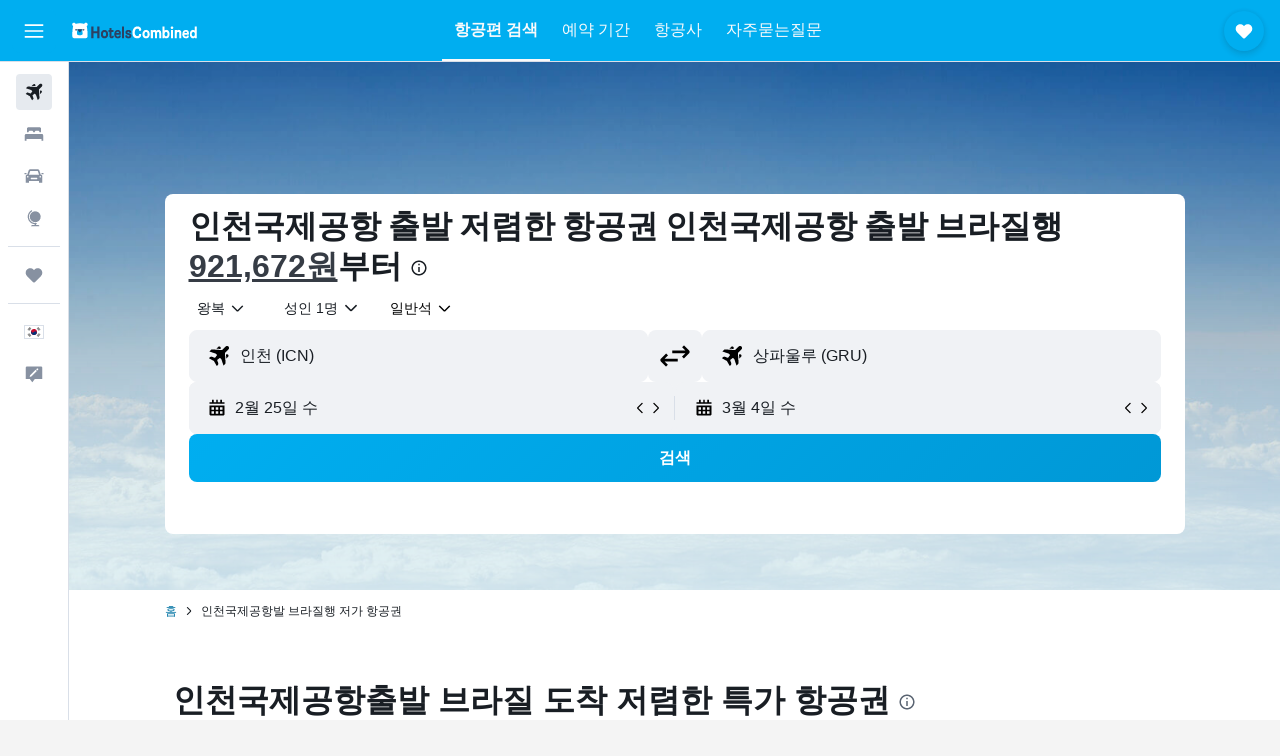

--- FILE ---
content_type: text/html;charset=UTF-8
request_url: https://www.hotelscombined.co.kr/flight-routes/Incheon-Intl-ICN/Brazil-BR0.ksp
body_size: 108368
content:
<!DOCTYPE html>
<html lang='ko-kr' dir='ltr'>
<head>
<meta name="r9-version" content="R801c"/><meta name="r9-built" content="20260121.113800"/><meta name="r9-rendered" content="Thu, 22 Jan 2026 11:34:26 GMT"/><meta name="r9-build-number" content="14"/><link rel="stylesheet" href="https://content.r9cdn.net/res/combined.css?v=37f1194137336078bd98d778f0efaa61cf7a31a8&amp;cluster=4"/><link rel="stylesheet" href="https://content.r9cdn.net/res/combined.css?v=90c6a673c0482bbc925d7bdf702a8a8b97e384bd&amp;cluster=4"/><meta name="viewport" content="width=device-width, initial-scale=1, minimum-scale=1"/><meta name="format-detection" content="telephone=no"/><link rel="icon" href="/favicon.ico" sizes="any"/><link rel="icon" href="/icon.svg" type="image/svg+xml"/><title>921,672원+ 인천국제공항​출발 브라질​행 최저가 항공권 | 호텔스컴바인</title><meta name="description" content="인천국제공항-브라질 최저가 항공권（921,672원〜）을 검색해보세요. 300개가 넘는 웹사이트에서 아메리칸항공, 라탐칠레, 아에로멕시코출발 저가 왕복 항공권을 검색해보세요. 오늘 인천국제공항-브라질 항공권 요금을 Hotelscombined.co.kr에서 실시간으로 확인하세요."/><link rel="preconnect" href="apis.google.com"/><link rel="dns-prefetch" href="apis.google.com"/><link rel="preconnect" href="www.googletagmanager.com"/><link rel="dns-prefetch" href="www.googletagmanager.com"/><link rel="preconnect" href="www.google-analytics.com"/><link rel="dns-prefetch" href="www.google-analytics.com"/><script type="text/javascript">
var safari13PlusRegex = /Macintosh;.*?Version\/(1[3-9]|[2-9][0-9]+)(\.[0-9]+)* Safari/;
if (
window &&
window.navigator &&
window.navigator.userAgent &&
window.navigator.userAgent.indexOf('Safari') > -1 &&
window.navigator.userAgent.indexOf('Chrome') === -1 &&
safari13PlusRegex.test(window.navigator.userAgent)
) {
if (
'ontouchstart' in window &&
(!('cookieEnabled' in window.navigator) || window.navigator.cookieEnabled)
) {
if (
decodeURIComponent(document.cookie).indexOf('pmov=') < 0 &&
decodeURIComponent(document.cookie).indexOf('oo.tweb=') < 0
) {
var d = new Date();
d.setTime(d.getTime() + 90 * 24 * 60 * 60 * 1000);
document.cookie = 'pmov=tb;path=/;expires=' + d.toUTCString();
}
}
}
</script><meta name="kayak_page" content="flight,static-flight-route,route"/><meta name="seop" content="ICN-BR0"/><meta name="seo-cache" content="true"/><script type="text/javascript">
var DynamicContextPromise = (function (handler) {
this.status = 0;
this.value = undefined;
this.thenCallbacks = [];
this.catchCallbacks = [];
this.then = function(fn) {
if (this.status === 0) {
this.thenCallbacks.push(fn);
}
if (this.status === 1) {
fn(this.value);
}
return this;
}.bind(this);
this.catch = function(fn) {
if (this.status === 0) {
this.catchCallbacks.push(fn);
}
if (this.status === 2) {
fn(this.value);
}
return this;
}.bind(this);
var resolve = function(value) {
if (this.status === 0) {
this.status = 1;
this.value = value;
this.thenCallbacks.forEach(function(fn) {
fn(value)
});
}
}.bind(this);
var reject = function(value) {
if (this.status === 0) {
this.status = 2;
this.value = value;
this.catchCallbacks.forEach(function(fn) {
fn(value)
});
}
}.bind(this);
try {
handler(resolve, reject);
} catch (err) {
reject(err);
}
return {
then: this.then,
catch: this.catch,
};
}).bind({})
var ie = (function () {
var undef,
v = 3,
div = document.createElement('div'),
all = div.getElementsByTagName('i');
while (div.innerHTML = '<!--[if gt IE ' + (++v) + ']><i></i><![endif]-->', all[0]);
return v > 4 ? v : undef;
}());
var xhr = ie <= 9 ? new XDomainRequest() : new XMLHttpRequest();
var trackingQueryParams = "";
var getOnlyValidParams = function(paramsList, reservedParamsList) {
var finalParamsList = [];
for (var i = 0; i < paramsList.length; i++) {
if (reservedParamsList.indexOf(paramsList[i].split('=')[0]) == -1) {
finalParamsList.push(paramsList[i]);
}
}
return finalParamsList;
}
var removeUnnecessaryQueryStringChars = function(paramsString) {
if (paramsString.charAt(0) === '?') {
return paramsString.substr(1);
}
return paramsString;
}
var reservedParamsList = ['vertical', 'pageId', 'subPageId', 'originalReferrer', 'seoPlacementId', 'seoLanguage', 'seoCountry', 'tags'];
var paramsString = window.location && window.location.search;
if (paramsString) {
paramsString = removeUnnecessaryQueryStringChars(paramsString);
var finalParamsList = getOnlyValidParams(paramsString.split('&'), reservedParamsList)
trackingQueryParams = finalParamsList.length > 0 ? "&" + finalParamsList.join("&") + "&seo=true" : "";
}
var trackingUrl = '/s/run/fpc/context' +
'?vertical=flight' +
'&pageId=static-flight-route' +
'&subPageId=route' +
'&originalReferrer=' + encodeURIComponent(document.referrer) +
'&seoPlacementId=' + encodeURIComponent('ICN-BR0') +
'&tags=' + encodeURIComponent('') +
'&origin=' + encodeURIComponent('ICN') +
'&destination=' + encodeURIComponent('BR0') +
'&isSeoPage=' + encodeURIComponent('true') +
'&domain=' + encodeURIComponent(window.location.host) +
trackingQueryParams;
xhr.open('GET', trackingUrl, true);
xhr.responseType = 'json';
window.R9 = window.R9 || {};
window.R9.unhiddenElements = [];
window.R9.dynamicContextPromise = new DynamicContextPromise(function(resolve, reject) {
xhr.onload = function () {
if (xhr.readyState === xhr.DONE && xhr.status === 200) {
window.R9 = window.R9 || {};
window.R9.globals = window.R9.globals || {};
resolve(xhr.response);
if (xhr.response['formToken']) {
R9.globals.formtoken = xhr.response['formToken'];
}
if (xhr.response['jsonPlacementEnabled'] && xhr.response['jsonGlobalPlacementEnabled']) {
if (xhr.response['placement']) {
R9.globals.placement = xhr.response['placement'];
}
if (xhr.response['affiliate']) {
R9.globals.affiliate = xhr.response['affiliate'];
}
}
if (xhr.response['dsaRemovableFields']) {
var dsaRemovableParamsList = xhr.response['dsaRemovableFields'];
var query = window.location.search.slice(1) || "";
var params = query.split('&');
var needRemoveParams = false;
for (var i = 0; i < dsaRemovableParamsList.length; i++) {
if (query.indexOf(dsaRemovableParamsList[i] + '=') != -1) {
needRemoveParams = true;
break;
}
}
if (needRemoveParams) {
var path = window.location.pathname;
var finalQuery = [];
for (var i = 0; i < params.length; i++) {
if (dsaRemovableParamsList.indexOf(params[i].split('=')[0]) == -1) {
finalQuery.push(params[i]);
}
}
if (window.history.replaceState) {
window.history.replaceState({}, document.title, path + (finalQuery.length > 0 ? '?' + finalQuery.join('&') : ''));
}
}
if(xhr.response['cachedCookieConsentEnabled']) {
var unhideElement = (elementId) => {
var elementToUnhide = document.querySelector(elementId);
if (elementToUnhide) {
window.R9.unhiddenElements = window.R9.unhiddenElements || [];
window.R9.unhiddenElements.push(elementId.replace('#', ''));
elementToUnhide.removeAttribute('hidden');
elementToUnhide.dispatchEvent(new Event('initialStaticHideRemove'));
}
}
var unhideCookieConsent = () => {
if (xhr.response['showSharedIabTcfDialog']) {
unhideElement('#iab-tcf-dialog');
}
if (xhr.response['showDataTransferDisclaimerDialog']) {
unhideElement('#shared-data-transfer-disclaimer-dialog');
}
if (xhr.response['showTwoPartyConsentDialog']) {
unhideElement('#shared-two-part-consent-dialog');
}
}
if (document.readyState === "loading") {
document.addEventListener("DOMContentLoaded", unhideCookieConsent);
} else {
unhideCookieConsent();
}
}
}
} else {
reject(xhr.response);
}
};
})
xhr.send('');
</script><link rel="canonical" href="https://www.hotelscombined.co.kr/flight-routes/Incheon-Intl-ICN/Brazil-BR0.ksp"/><link rel="alternate" hrefLang="ja-JP" href="https://www.hotelscombined.jp/flight-routes/Incheon-Intl-ICN/Brazil-BR0.ksp"/><link rel="alternate" hrefLang="ko-KR" href="https://www.hotelscombined.co.kr/flight-routes/Incheon-Intl-ICN/Brazil-BR0.ksp"/><meta name="naver-site-verification" content="68938a109ccb8b19e1a9c998216d578c52f29245"/><meta property="og:image" content="https://content.r9cdn.net/rimg/dimg/a9/71/d89bccaa-lm-161484-172609903b4.jpg?width=1200&amp;height=630&amp;xhint=1924&amp;yhint=1771&amp;crop=true"/><meta property="og:image:width" content="1200"/><meta property="og:image:height" content="630"/><meta property="og:title" content="921,672원+ 인천국제공항​출발 브라질​행 최저가 항공권 | 호텔스컴바인"/><meta property="og:type" content="website"/><meta property="og:description" content="인천국제공항-브라질 최저가 항공권（921,672원〜）을 검색해보세요. 300개가 넘는 웹사이트에서 아메리칸항공, 라탐칠레, 아에로멕시코출발 저가 왕복 항공권을 검색해보세요. 오늘 인천국제공항-브라질 항공권 요금을 Hotelscombined.co.kr에서 실시간으로 확인하세요."/><meta property="og:url" content="https://www.hotelscombined.co.kr/flight-routes/Incheon-Intl-ICN/Brazil-BR0.ksp"/><meta property="og:site_name" content="호텔스컴바인"/><meta property="fb:pages" content="117913258224288"/><meta property="twitter:title" content="921,672원+ 인천국제공항​출발 브라질​행 최저가 항공권 | 호텔스컴바인"/><meta name="twitter:description" content="인천국제공항-브라질 최저가 항공권（921,672원〜）을 검색해보세요. 300개가 넘는 웹사이트에서 아메리칸항공, 라탐칠레, 아에로멕시코출발 저가 왕복 항공권을 검색해보세요. 오늘 인천국제공항-브라질 항공권 요금을 Hotelscombined.co.kr에서 실시간으로 확인하세요."/><meta name="twitter:image:src" content="https://content.r9cdn.net/rimg/dimg/a9/71/d89bccaa-lm-161484-172609903b4.jpg?width=440&amp;height=220&amp;xhint=1924&amp;yhint=1771&amp;crop=true"/><meta name="twitter:card" content="summary_large_image"/><meta name="twitter:site" content="@hotelscombined"/><meta name="twitter:creator" content="@hotelscombined"/><meta name="robots" content="index,follow"/><link rel="apple-touch-icon" href="/apple-touch-icon.png"/><link rel="apple-touch-icon" sizes="60x60" href="/apple-touch-icon-60x60.png"/><link rel="apple-touch-icon" sizes="76x76" href="/apple-touch-icon-76x76.png"/><link rel="apple-touch-icon" sizes="120x120" href="/apple-touch-icon-120x120.png"/><link rel="apple-touch-icon" sizes="152x152" href="/apple-touch-icon-152x152.png"/><link rel="apple-touch-icon" sizes="167x167" href="/apple-touch-icon-167x167.png"/><link rel="apple-touch-icon" sizes="180x180" href="/apple-touch-icon-180x180.png"/><script type="application/ld+json">{"@context":"https://schema.org","@type":"Website","name":"호텔스컴바인","url":"https://www.hotelscombined.co.kr"}</script><script type="application/ld+json">{"@context":"http://schema.org","@type":"Organization","name":"호텔스컴바인","url":"https://www.hotelscombined.co.kr/flight-routes/Incheon-Intl-ICN/Brazil-BR0.ksp","sameAs":["https://post.naver.com/hotelscombnd","http://blog.naver.com/hotelscombnd","https://brunch.co.kr/@hotelscombined","https://www.facebook.com/HotelsCombinedKorea/","https://www.youtube.com/c/hotelscombinedkorea/","https://www.instagram.com/hotelscombined.kr/"]}</script><script type="application/ld+json">{"@context":"http://schema.org","@type":"FAQPage","mainEntity":[{"@type":"Question","name":"인천국제공항발 브라질행 항공편 소요시간은 어떻게 되나요?","acceptedAnswer":{"@type":"Answer","text":"아메리칸항공에서는 최저 2,170,627원으로 25시간 20분 소요되는 인천국제공항-브라질 노선을 운항합니다. 브라질에서 인천국제공항까지의 거리는 18099km입니다. 상품 검색 시, 직항편 및 경유 항공편이 모두 검색 결과에 포함됩니다."}},{"@type":"Question","name":"인천국제공항-브라질 편도 노선 중, 가장 저렴한 항공사는 어디인가요?","acceptedAnswer":{"@type":"Answer","text":"인천국제공항-브라질 최저가 편도 항공사는 중국국제항공(973,333원), 에어캐나다(1,066,014원), 터키항공(1,301,217원)입니다."}},{"@type":"Question","name":"인천국제공항-브라질 항공권을 가장 저렴하게 예약할 수 있는 달은 언제인가요?","acceptedAnswer":{"@type":"Answer","text":"현재 인천국제공항 출발 브라질행 항공권을 가장 저렴하게 예약할 수 있는 달은 8월이며, 평균 요금은 1,372,235원입니다. ​현재 인천국제공항 출발 브라질행 항공권은 1월에 가장 비싸며, 평균 요금은 1,737,676원입니다. 항공권 가격은 다양한 요인에 의해 결정되므로 항공사, 출발 공항, 비행 시간 등을 비교하면 더 다양한 항공권을 찾을 수 있습니다."}},{"@type":"Question","name":"E","acceptedAnswer":{"@type":"Answer","text":"브라질의 월 평균 강수량은 20.0 - 240.0​mm​ 내외입니다. 1월은 일반적으로 ​가장 ​습한 ​달이며 최대 ​강수량은 240.0 mm입니다. 브라질 방문 시, ​​7월은 일반적으로 가장 건조한 달이며 강수량은 ​약 20.0 mm입니다."}},{"@type":"Question","name":"E","acceptedAnswer":{"@type":"Answer","text":"브라질 여행에서 날씨를 중요하게 생각하신다면, 다음 차트를 참고해 계획을 세워보세요. 따뜻한 날씨를 원하신다면, 평균 기온이 23.0 C인 1월이 방문하기에 가장 좋은 시기입니다. 추위를 멀리하고 싶은 여행객이라면, 일반적으로 기온이 가장 낮은(약 17.0 C) 6월을 피해 여행하는 것이 좋습니다​."}},{"@type":"Question","name":"인천국제공항에서 브라질까지 가장 인기 있는 노선은 무엇인가요?","acceptedAnswer":{"@type":"Answer","text":"인천국제공항에서 브라질까지 가장 인기 있는 노선은 인천국제공항 - 상파울루 과룰류스 국제공항입니다. 인천국제공항 - 리우데자네이루 산투스두몽공항 및 인천국제공항 - 리우데자네이루 갈레앙국제공항도 인기 있습니다."}},{"@type":"Question","name":"ICN-BR 항공권이 가장 저렴한 시간대는 하루 중 언제인가요?","acceptedAnswer":{"@type":"Answer","text":"인천국제공항에서 브라질까지 비행할 때, 출발 시각은 항공권 가격에 거의 영향을 미치지 않습니다."}},{"@type":"Question","name":"인천국제공항 출발 브라질행 항공권에 호텔 예약이 포함된 상품을 찾을 수 있나요?","acceptedAnswer":{"@type":"Answer","text":"예. 호텔스컴바인에서는 인천국제공항-브라질 항공권 외에도 항공권과 호텔이 모두 포함된 에어텔 상품을 예약할 수 있습니다."}},{"@type":"Question","name":"인천국제공항 출발 브라질행 직항 항공권은 어떻게 찾을 수 있나요?","acceptedAnswer":{"@type":"Answer","text":"출발지와 목적지를 입력한 후, 검색 결과 페이지에서 직항 필터를 적용하여 인천국제공항 출발 브라질행 직항 항공권을 찾아보세요."}},{"@type":"Question","name":"인천국제공항 출발 브라질행 비즈니스 클래스 항공권을 찾을 수 있나요?","acceptedAnswer":{"@type":"Answer","text":"예. 호텔스컴바인에서는 탑승 클래스 별로 인천국제공항 ​출발 브라질행 항공권을 찾으실 수 있습니다. 다양한 상품을 검색한 후, 검색 결과​ 페이지에서 탑승 클래스를 기준으로 필터링을 해보세요."}},{"@type":"Question","name":"호텔스컴바인​에서는 인천국제공항​발 브라질​행 항공권 검색을 어떻게 도와주나요?","acceptedAnswer":{"@type":"Answer","text":"호텔스컴바인에서는 900개 이상의 여행 사이트를 검색하여 ​원하시는 인천국제공항​발 브라질​행 항공권을 찾아드립니다. 옵션이 너무 많아 검색이 힘드신가요? 호텔스컴바인에서는 항공사, 가격대, 경유 횟수 등의 필터를 사용하여 원하시는 항공권을 손쉽게 예약하실 수 있습니다."}},{"@type":"Question","name":"​저렴한 인천국제공항​발 브라질​행 항공권은 ​왜 호텔스컴바인​에서 검색하는 게 좋나요?","acceptedAnswer":{"@type":"Answer","text":"호텔스컴바인​은 여러 항공사와 여행사 검색을 무료로 제공하여 매년 수백만 명의 사용자에게 최적의 인천국제공항​발 브라질​행 항공권을 찾아드리고 있습니다."}},{"@type":"Question","name":"호텔스컴바인​에서는 변경 수수료가 없는 인천국제공항​발 브라질​행 항공권을 검색할 수 있나요?","acceptedAnswer":{"@type":"Answer","text":"KAYAK의 사용자 전용 필터를 사용하시면 변경 수수료가 없는 항공권을 예약할 수 있습니다. 여행 날짜 ​변경/취소가 ​가능한 인천국제공항​발 브라질​행 항공권, ​오늘 호텔스컴바인​에서 예약하세요."}},{"@type":"Question","name":"호텔스컴바인​에서는 저렴한 인천국제공항​발 브라질​행 항공권이 나오면 알려줄 수 있나요?","acceptedAnswer":{"@type":"Answer","text":"물론입니다! 이제 호텔스컴바인​에서 인천국제공항 출발 브라질 도착 요금에 변동이 생기면 바로 알려드립니다. 상단의 특가 항공권 옆에 있는 종 모양 아이콘을 클릭해 이메일 주소를 입력하면 가격 알림을 받을 수 있습니다."}}]}</script><script type="application/ld+json">{"@context":"http://schema.org","@type":"BreadcrumbList","itemListElement":[{"@type":"ListItem","position":"1","item":{"@id":"/","name":"홈"}},{"@type":"ListItem","position":"2","item":{"@id":"","name":"인천국제공항발 브라질행 저가 항공권"}}]}</script><script type="application/ld+json">[{"@type":"Flight","@context":"http://schema.org","estimatedFlightDuration":"26시간 25분","departureTime":"19:30","departureAirport":{"@type":"Airport","name":"인천국제공항","iataCode":"ICN","geo":{"@type":"GeoCoordinates","latitude":37.4492,"longitude":126.45095}},"arrivalAirport":{"@type":"Airport","name":"상파울루 과룰류스 국제공항","iataCode":"GRU","geo":{"@type":"GeoCoordinates","latitude":-23.434743859693327,"longitude":-46.47826341796872}},"offers":[{"@type":"Offer","price":2144209.47,"priceCurrency":"KRW"}],"provider":{"@type":"Airline","name":"대한항공","iataCode":"KE"}},{"@type":"Flight","@context":"http://schema.org","estimatedFlightDuration":"42시간 20분","departureTime":"12:40","departureAirport":{"@type":"Airport","name":"인천국제공항","iataCode":"ICN","geo":{"@type":"GeoCoordinates","latitude":37.4492,"longitude":126.45095}},"arrivalAirport":{"@type":"Airport","name":"상파울루 과룰류스 국제공항","iataCode":"GRU","geo":{"@type":"GeoCoordinates","latitude":-23.434743859693327,"longitude":-46.47826341796872}},"offers":[{"@type":"Offer","price":2223461.56,"priceCurrency":"KRW"}],"provider":{"@type":"Airline","name":"KLM","iataCode":"KL"}},{"@type":"Flight","@context":"http://schema.org","estimatedFlightDuration":"41시간 45분","departureTime":"12:40","departureAirport":{"@type":"Airport","name":"인천국제공항","iataCode":"ICN","geo":{"@type":"GeoCoordinates","latitude":37.4492,"longitude":126.45095}},"arrivalAirport":{"@type":"Airport","name":"상파울루 과룰류스 국제공항","iataCode":"GRU","geo":{"@type":"GeoCoordinates","latitude":-23.434743859693327,"longitude":-46.47826341796872}},"offers":[{"@type":"Offer","price":2268958.13,"priceCurrency":"KRW"}],"provider":{"@type":"Airline","name":"항공사 조합","iataCode":"MULT"}},{"@type":"Flight","@context":"http://schema.org","estimatedFlightDuration":"47시간 55분","departureTime":"08:20","departureAirport":{"@type":"Airport","name":"인천국제공항","iataCode":"ICN","geo":{"@type":"GeoCoordinates","latitude":37.4492,"longitude":126.45095}},"arrivalAirport":{"@type":"Airport","name":"상파울루 비라코푸스국제공항","iataCode":"VCP","geo":{"@type":"GeoCoordinates","latitude":-23.00738,"longitude":-47.13452}},"offers":[{"@type":"Offer","price":3057076.19,"priceCurrency":"KRW"}],"provider":{"@type":"Airline","name":"항공사 조합","iataCode":"MULT"}},{"@type":"Flight","@context":"http://schema.org","estimatedFlightDuration":"51시간 05분","departureTime":"17:55","departureAirport":{"@type":"Airport","name":"인천국제공항","iataCode":"ICN","geo":{"@type":"GeoCoordinates","latitude":37.4492,"longitude":126.45095}},"arrivalAirport":{"@type":"Airport","name":"상파울루 과룰류스 국제공항","iataCode":"GRU","geo":{"@type":"GeoCoordinates","latitude":-23.434743859693327,"longitude":-46.47826341796872}},"offers":[{"@type":"Offer","price":5669460.06,"priceCurrency":"KRW"}],"provider":{"@type":"Airline","name":"에어캐나다","iataCode":"AC"}},{"@type":"Flight","@context":"http://schema.org","estimatedFlightDuration":"26시간 10분","departureTime":"19:25","departureAirport":{"@type":"Airport","name":"인천국제공항","iataCode":"ICN","geo":{"@type":"GeoCoordinates","latitude":37.4492,"longitude":126.45095}},"arrivalAirport":{"@type":"Airport","name":"상파울루 과룰류스 국제공항","iataCode":"GRU","geo":{"@type":"GeoCoordinates","latitude":-23.434743859693327,"longitude":-46.47826341796872}},"offers":[{"@type":"Offer","price":12257657.37,"priceCurrency":"KRW"}],"provider":{"@type":"Airline","name":"델타항공","iataCode":"DL"}},{"@type":"Flight","@context":"http://schema.org","estimatedFlightDuration":"31시간 05분","departureTime":"19:15","departureAirport":{"@type":"Airport","name":"인천국제공항","iataCode":"ICN","geo":{"@type":"GeoCoordinates","latitude":37.4492,"longitude":126.45095}},"arrivalAirport":{"@type":"Airport","name":"마나우스 에두아르두 고메스 국제공항","iataCode":"MAO","geo":{"@type":"GeoCoordinates","latitude":-3.03861,"longitude":-60.04971999999999}},"offers":[{"@type":"Offer","price":1360494.3,"priceCurrency":"KRW"}],"provider":{"@type":"Airline","name":"아메리칸항공","iataCode":"AA"}},{"@type":"Flight","@context":"http://schema.org","estimatedFlightDuration":"24시간 55분","departureTime":"19:15","departureAirport":{"@type":"Airport","name":"인천국제공항","iataCode":"ICN","geo":{"@type":"GeoCoordinates","latitude":37.4492,"longitude":126.45095}},"arrivalAirport":{"@type":"Airport","name":"상파울루 과룰류스 국제공항","iataCode":"GRU","geo":{"@type":"GeoCoordinates","latitude":-23.434743859693327,"longitude":-46.47826341796872}},"offers":[{"@type":"Offer","price":1510192.71,"priceCurrency":"KRW"}],"provider":{"@type":"Airline","name":"아메리칸항공","iataCode":"AA"}},{"@type":"Flight","@context":"http://schema.org","estimatedFlightDuration":"46시간 50분","departureTime":"19:15","departureAirport":{"@type":"Airport","name":"인천국제공항","iataCode":"ICN","geo":{"@type":"GeoCoordinates","latitude":37.4492,"longitude":126.45095}},"arrivalAirport":{"@type":"Airport","name":"상파울루 과룰류스 국제공항","iataCode":"GRU","geo":{"@type":"GeoCoordinates","latitude":-23.434743859693327,"longitude":-46.47826341796872}},"offers":[{"@type":"Offer","price":1609991.64,"priceCurrency":"KRW"}],"provider":{"@type":"Airline","name":"아메리칸항공","iataCode":"AA"}},{"@type":"Flight","@context":"http://schema.org","estimatedFlightDuration":"29시간 55분","departureTime":"11:10","departureAirport":{"@type":"Airport","name":"인천국제공항","iataCode":"ICN","geo":{"@type":"GeoCoordinates","latitude":37.4492,"longitude":126.45095}},"arrivalAirport":{"@type":"Airport","name":"상파울루 과룰류스 국제공항","iataCode":"GRU","geo":{"@type":"GeoCoordinates","latitude":-23.434743859693327,"longitude":-46.47826341796872}},"offers":[{"@type":"Offer","price":1749416.62,"priceCurrency":"KRW"}],"provider":{"@type":"Airline","name":"중국국제항공","iataCode":"CA"}},{"@type":"Flight","@context":"http://schema.org","estimatedFlightDuration":"29시간 55분","departureTime":"11:10","departureAirport":{"@type":"Airport","name":"인천국제공항","iataCode":"ICN","geo":{"@type":"GeoCoordinates","latitude":37.4492,"longitude":126.45095}},"arrivalAirport":{"@type":"Airport","name":"상파울루 과룰류스 국제공항","iataCode":"GRU","geo":{"@type":"GeoCoordinates","latitude":-23.434743859693327,"longitude":-46.47826341796872}},"offers":[{"@type":"Offer","price":1918194.23,"priceCurrency":"KRW"}],"provider":{"@type":"Airline","name":"중국국제항공","iataCode":"CA"}},{"@type":"Flight","@context":"http://schema.org","estimatedFlightDuration":"47시간 15분","departureTime":"17:50","departureAirport":{"@type":"Airport","name":"인천국제공항","iataCode":"ICN","geo":{"@type":"GeoCoordinates","latitude":37.4492,"longitude":126.45095}},"arrivalAirport":{"@type":"Airport","name":"상파울루 과룰류스 국제공항","iataCode":"GRU","geo":{"@type":"GeoCoordinates","latitude":-23.434743859693327,"longitude":-46.47826341796872}},"offers":[{"@type":"Offer","price":1919661.86,"priceCurrency":"KRW"}],"provider":{"@type":"Airline","name":"중국국제항공","iataCode":"CA"}},{"@type":"Flight","@context":"http://schema.org","estimatedFlightDuration":"28시간 20분","departureTime":"23:40","departureAirport":{"@type":"Airport","name":"인천국제공항","iataCode":"ICN","geo":{"@type":"GeoCoordinates","latitude":37.4492,"longitude":126.45095}},"arrivalAirport":{"@type":"Airport","name":"상파울루 과룰류스 국제공항","iataCode":"GRU","geo":{"@type":"GeoCoordinates","latitude":-23.434743859693327,"longitude":-46.47826341796872}},"offers":[{"@type":"Offer","price":1972496.59,"priceCurrency":"KRW"}],"provider":{"@type":"Airline","name":"에티오피아항공","iataCode":"ET"}},{"@type":"Flight","@context":"http://schema.org","estimatedFlightDuration":"27시간 55분","departureTime":"00:05","departureAirport":{"@type":"Airport","name":"인천국제공항","iataCode":"ICN","geo":{"@type":"GeoCoordinates","latitude":37.4492,"longitude":126.45095}},"arrivalAirport":{"@type":"Airport","name":"상파울루 과룰류스 국제공항","iataCode":"GRU","geo":{"@type":"GeoCoordinates","latitude":-23.434743859693327,"longitude":-46.47826341796872}},"offers":[{"@type":"Offer","price":1979834.75,"priceCurrency":"KRW"}],"provider":{"@type":"Airline","name":"에티오피아항공","iataCode":"ET"}},{"@type":"Flight","@context":"http://schema.org","estimatedFlightDuration":"28시간 20분","departureTime":"23:40","departureAirport":{"@type":"Airport","name":"인천국제공항","iataCode":"ICN","geo":{"@type":"GeoCoordinates","latitude":37.4492,"longitude":126.45095}},"arrivalAirport":{"@type":"Airport","name":"상파울루 과룰류스 국제공항","iataCode":"GRU","geo":{"@type":"GeoCoordinates","latitude":-23.434743859693327,"longitude":-46.47826341796872}},"offers":[{"@type":"Offer","price":2035604.74,"priceCurrency":"KRW"}],"provider":{"@type":"Airline","name":"에티오피아항공","iataCode":"ET"}},{"@type":"Flight","@context":"http://schema.org","estimatedFlightDuration":"28시간 10분","departureTime":"13:30","departureAirport":{"@type":"Airport","name":"인천국제공항","iataCode":"ICN","geo":{"@type":"GeoCoordinates","latitude":37.4492,"longitude":126.45095}},"arrivalAirport":{"@type":"Airport","name":"상파울루 과룰류스 국제공항","iataCode":"GRU","geo":{"@type":"GeoCoordinates","latitude":-23.434743859693327,"longitude":-46.47826341796872}},"offers":[{"@type":"Offer","price":2138338.94,"priceCurrency":"KRW"}],"provider":{"@type":"Airline","name":"라탐칠레","iataCode":"LA"}},{"@type":"Flight","@context":"http://schema.org","estimatedFlightDuration":"26시간 25분","departureTime":"19:30","departureAirport":{"@type":"Airport","name":"인천국제공항","iataCode":"ICN","geo":{"@type":"GeoCoordinates","latitude":37.4492,"longitude":126.45095}},"arrivalAirport":{"@type":"Airport","name":"상파울루 과룰류스 국제공항","iataCode":"GRU","geo":{"@type":"GeoCoordinates","latitude":-23.434743859693327,"longitude":-46.47826341796872}},"offers":[{"@type":"Offer","price":2144209.47,"priceCurrency":"KRW"}],"provider":{"@type":"Airline","name":"대한항공","iataCode":"KE"}},{"@type":"Flight","@context":"http://schema.org","estimatedFlightDuration":"33시간 55분","departureTime":"09:00","departureAirport":{"@type":"Airport","name":"인천국제공항","iataCode":"ICN","geo":{"@type":"GeoCoordinates","latitude":37.4492,"longitude":126.45095}},"arrivalAirport":{"@type":"Airport","name":"상파울루 과룰류스 국제공항","iataCode":"GRU","geo":{"@type":"GeoCoordinates","latitude":-23.434743859693327,"longitude":-46.47826341796872}},"offers":[{"@type":"Offer","price":2157418.15,"priceCurrency":"KRW"}],"provider":{"@type":"Airline","name":"항공사 조합","iataCode":"MULT"}},{"@type":"Flight","@context":"http://schema.org","estimatedFlightDuration":"26시간 15분","departureTime":"17:55","departureAirport":{"@type":"Airport","name":"인천국제공항","iataCode":"ICN","geo":{"@type":"GeoCoordinates","latitude":37.4492,"longitude":126.45095}},"arrivalAirport":{"@type":"Airport","name":"상파울루 과룰류스 국제공항","iataCode":"GRU","geo":{"@type":"GeoCoordinates","latitude":-23.434743859693327,"longitude":-46.47826341796872}},"offers":[{"@type":"Offer","price":1345817.99,"priceCurrency":"KRW"}],"provider":{"@type":"Airline","name":"아메리칸항공","iataCode":"AA"}},{"@type":"Flight","@context":"http://schema.org","estimatedFlightDuration":"31시간 50분","departureTime":"11:40","departureAirport":{"@type":"Airport","name":"인천국제공항","iataCode":"ICN","geo":{"@type":"GeoCoordinates","latitude":37.4492,"longitude":126.45095}},"arrivalAirport":{"@type":"Airport","name":"상파울루 과룰류스 국제공항","iataCode":"GRU","geo":{"@type":"GeoCoordinates","latitude":-23.434743859693327,"longitude":-46.47826341796872}},"offers":[{"@type":"Offer","price":1570365.59,"priceCurrency":"KRW"}],"provider":{"@type":"Airline","name":"아에로멕시코","iataCode":"AM"}},{"@type":"Flight","@context":"http://schema.org","estimatedFlightDuration":"30시간 10분","departureTime":"10:50","departureAirport":{"@type":"Airport","name":"인천국제공항","iataCode":"ICN","geo":{"@type":"GeoCoordinates","latitude":37.4492,"longitude":126.45095}},"arrivalAirport":{"@type":"Airport","name":"상파울루 과룰류스 국제공항","iataCode":"GRU","geo":{"@type":"GeoCoordinates","latitude":-23.434743859693327,"longitude":-46.47826341796872}},"offers":[{"@type":"Offer","price":1718596.36,"priceCurrency":"KRW"}],"provider":{"@type":"Airline","name":"중국국제항공","iataCode":"CA"}},{"@type":"Flight","@context":"http://schema.org","estimatedFlightDuration":"28시간 20분","departureTime":"23:40","departureAirport":{"@type":"Airport","name":"인천국제공항","iataCode":"ICN","geo":{"@type":"GeoCoordinates","latitude":37.4492,"longitude":126.45095}},"arrivalAirport":{"@type":"Airport","name":"상파울루 과룰류스 국제공항","iataCode":"GRU","geo":{"@type":"GeoCoordinates","latitude":-23.434743859693327,"longitude":-46.47826341796872}},"offers":[{"@type":"Offer","price":1972496.59,"priceCurrency":"KRW"}],"provider":{"@type":"Airline","name":"에티오피아항공","iataCode":"ET"}},{"@type":"Flight","@context":"http://schema.org","estimatedFlightDuration":"28시간 10분","departureTime":"13:30","departureAirport":{"@type":"Airport","name":"인천국제공항","iataCode":"ICN","geo":{"@type":"GeoCoordinates","latitude":37.4492,"longitude":126.45095}},"arrivalAirport":{"@type":"Airport","name":"상파울루 과룰류스 국제공항","iataCode":"GRU","geo":{"@type":"GeoCoordinates","latitude":-23.434743859693327,"longitude":-46.47826341796872}},"offers":[{"@type":"Offer","price":2138338.94,"priceCurrency":"KRW"}],"provider":{"@type":"Airline","name":"라탐칠레","iataCode":"LA"}},{"@type":"Flight","@context":"http://schema.org","estimatedFlightDuration":"35시간 00분","departureTime":"23:05","departureAirport":{"@type":"Airport","name":"인천국제공항","iataCode":"ICN","geo":{"@type":"GeoCoordinates","latitude":37.4492,"longitude":126.45095}},"arrivalAirport":{"@type":"Airport","name":"상파울루 과룰류스 국제공항","iataCode":"GRU","geo":{"@type":"GeoCoordinates","latitude":-23.434743859693327,"longitude":-46.47826341796872}},"offers":[{"@type":"Offer","price":2164756.3,"priceCurrency":"KRW"}],"provider":{"@type":"Airline","name":"KLM","iataCode":"KL"}},{"@type":"Flight","@context":"http://schema.org","estimatedFlightDuration":"25시간 20분","departureTime":"18:00","departureAirport":{"@type":"Airport","name":"인천국제공항","iataCode":"ICN","geo":{"@type":"GeoCoordinates","latitude":37.4492,"longitude":126.45095}},"arrivalAirport":{"@type":"Airport","name":"리우데자네이루 갈레앙국제공항","iataCode":"GIG","geo":{"@type":"GeoCoordinates","latitude":-22.79865,"longitude":-43.23077}},"offers":[{"@type":"Offer","price":2170626.83,"priceCurrency":"KRW"}],"provider":{"@type":"Airline","name":"대한항공","iataCode":"KE"}},{"@type":"Flight","@context":"http://schema.org","estimatedFlightDuration":"48시간 00분","departureTime":"08:25","departureAirport":{"@type":"Airport","name":"인천국제공항","iataCode":"ICN","geo":{"@type":"GeoCoordinates","latitude":37.4492,"longitude":126.45095}},"arrivalAirport":{"@type":"Airport","name":"상파울루 비라코푸스국제공항","iataCode":"VCP","geo":{"@type":"GeoCoordinates","latitude":-23.00738,"longitude":-47.13452}},"offers":[{"@type":"Offer","price":2179432.62,"priceCurrency":"KRW"}],"provider":{"@type":"Airline","name":"항공사 조합","iataCode":"MULT"}},{"@type":"Flight","@context":"http://schema.org","estimatedFlightDuration":"28시간 35분","departureTime":"00:20","departureAirport":{"@type":"Airport","name":"인천국제공항","iataCode":"ICN","geo":{"@type":"GeoCoordinates","latitude":37.4492,"longitude":126.45095}},"arrivalAirport":{"@type":"Airport","name":"상파울루 과룰류스 국제공항","iataCode":"GRU","geo":{"@type":"GeoCoordinates","latitude":-23.434743859693327,"longitude":-46.47826341796872}},"offers":[{"@type":"Offer","price":2208785.25,"priceCurrency":"KRW"}],"provider":{"@type":"Airline","name":"카타르항공","iataCode":"QR"}},{"@type":"Flight","@context":"http://schema.org","estimatedFlightDuration":"53시간 10분","departureTime":"18:55","departureAirport":{"@type":"Airport","name":"인천국제공항","iataCode":"ICN","geo":{"@type":"GeoCoordinates","latitude":37.4492,"longitude":126.45095}},"arrivalAirport":{"@type":"Airport","name":"리우데자네이루 갈레앙국제공항","iataCode":"GIG","geo":{"@type":"GeoCoordinates","latitude":-22.79865,"longitude":-43.23077}},"offers":[{"@type":"Offer","price":2221993.93,"priceCurrency":"KRW"}],"provider":{"@type":"Airline","name":"에어캐나다","iataCode":"AC"}},{"@type":"Flight","@context":"http://schema.org","estimatedFlightDuration":"33시간 40분","departureTime":"13:05","departureAirport":{"@type":"Airport","name":"인천국제공항","iataCode":"ICN","geo":{"@type":"GeoCoordinates","latitude":37.4492,"longitude":126.45095}},"arrivalAirport":{"@type":"Airport","name":"리우데자네이루 갈레앙국제공항","iataCode":"GIG","geo":{"@type":"GeoCoordinates","latitude":-22.79865,"longitude":-43.23077}},"offers":[{"@type":"Offer","price":2477361.79,"priceCurrency":"KRW"}],"provider":{"@type":"Airline","name":"루프트한자","iataCode":"LH"}},{"@type":"Flight","@context":"http://schema.org","estimatedFlightDuration":"43시간 30분","departureTime":"00:10","departureAirport":{"@type":"Airport","name":"인천국제공항","iataCode":"ICN","geo":{"@type":"GeoCoordinates","latitude":37.4492,"longitude":126.45095}},"arrivalAirport":{"@type":"Airport","name":"리우데자네이루 산투스두몽공항","iataCode":"SDU","geo":{"@type":"GeoCoordinates","latitude":-22.91046,"longitude":-43.163129999999995}},"offers":[{"@type":"Offer","price":2556613.89,"priceCurrency":"KRW"}],"provider":{"@type":"Airline","name":"터키항공","iataCode":"TK"}},{"@type":"Flight","@context":"http://schema.org","estimatedFlightDuration":"31시간 05분","departureTime":"19:15","departureAirport":{"@type":"Airport","name":"인천국제공항","iataCode":"ICN","geo":{"@type":"GeoCoordinates","latitude":37.4492,"longitude":126.45095}},"arrivalAirport":{"@type":"Airport","name":"마나우스 에두아르두 고메스 국제공항","iataCode":"MAO","geo":{"@type":"GeoCoordinates","latitude":-3.03861,"longitude":-60.04971999999999}},"offers":[{"@type":"Offer","price":1360494.3,"priceCurrency":"KRW"}],"provider":{"@type":"Airline","name":"아메리칸항공","iataCode":"AA"}},{"@type":"Flight","@context":"http://schema.org","estimatedFlightDuration":"30시간 05분","departureTime":"13:30","departureAirport":{"@type":"Airport","name":"인천국제공항","iataCode":"ICN","geo":{"@type":"GeoCoordinates","latitude":37.4492,"longitude":126.45095}},"arrivalAirport":{"@type":"Airport","name":"상파울루 과룰류스 국제공항","iataCode":"GRU","geo":{"@type":"GeoCoordinates","latitude":-23.434743859693327,"longitude":-46.47826341796872}},"offers":[{"@type":"Offer","price":1574768.49,"priceCurrency":"KRW"}],"provider":{"@type":"Airline","name":"아에로멕시코","iataCode":"AM"}},{"@type":"Flight","@context":"http://schema.org","estimatedFlightDuration":"57시간 55분","departureTime":"12:05","departureAirport":{"@type":"Airport","name":"인천국제공항","iataCode":"ICN","geo":{"@type":"GeoCoordinates","latitude":37.4492,"longitude":126.45095}},"arrivalAirport":{"@type":"Airport","name":"상파울루 콩고냐스공항","iataCode":"CGH","geo":{"@type":"GeoCoordinates","latitude":-23.62754,"longitude":-46.65597}},"offers":[{"@type":"Offer","price":3250803.53,"priceCurrency":"KRW"}],"provider":{"@type":"Airline","name":"에어프랑스","iataCode":"AF"}},{"@type":"Flight","@context":"http://schema.org","estimatedFlightDuration":"26시간 15분","departureTime":"17:55","departureAirport":{"@type":"Airport","name":"인천국제공항","iataCode":"ICN","geo":{"@type":"GeoCoordinates","latitude":37.4492,"longitude":126.45095}},"arrivalAirport":{"@type":"Airport","name":"상파울루 과룰류스 국제공항","iataCode":"GRU","geo":{"@type":"GeoCoordinates","latitude":-23.434743859693327,"longitude":-46.47826341796872}},"offers":[{"@type":"Offer","price":1505789.81,"priceCurrency":"KRW"}],"provider":{"@type":"Airline","name":"아메리칸항공","iataCode":"AA"}},{"@type":"Flight","@context":"http://schema.org","estimatedFlightDuration":"30시간 05분","departureTime":"13:30","departureAirport":{"@type":"Airport","name":"인천국제공항","iataCode":"ICN","geo":{"@type":"GeoCoordinates","latitude":37.4492,"longitude":126.45095}},"arrivalAirport":{"@type":"Airport","name":"상파울루 과룰류스 국제공항","iataCode":"GRU","geo":{"@type":"GeoCoordinates","latitude":-23.434743859693327,"longitude":-46.47826341796872}},"offers":[{"@type":"Offer","price":1577703.75,"priceCurrency":"KRW"}],"provider":{"@type":"Airline","name":"아에로멕시코","iataCode":"AM"}},{"@type":"Flight","@context":"http://schema.org","estimatedFlightDuration":"29시간 55분","departureTime":"11:10","departureAirport":{"@type":"Airport","name":"인천국제공항","iataCode":"ICN","geo":{"@type":"GeoCoordinates","latitude":37.4492,"longitude":126.45095}},"arrivalAirport":{"@type":"Airport","name":"상파울루 과룰류스 국제공항","iataCode":"GRU","geo":{"@type":"GeoCoordinates","latitude":-23.434743859693327,"longitude":-46.47826341796872}},"offers":[{"@type":"Offer","price":1749416.62,"priceCurrency":"KRW"}],"provider":{"@type":"Airline","name":"중국국제항공","iataCode":"CA"}},{"@type":"Flight","@context":"http://schema.org","estimatedFlightDuration":"26시간 15분","departureTime":"17:55","departureAirport":{"@type":"Airport","name":"인천국제공항","iataCode":"ICN","geo":{"@type":"GeoCoordinates","latitude":37.4492,"longitude":126.45095}},"arrivalAirport":{"@type":"Airport","name":"상파울루 과룰류스 국제공항","iataCode":"GRU","geo":{"@type":"GeoCoordinates","latitude":-23.434743859693327,"longitude":-46.47826341796872}},"offers":[{"@type":"Offer","price":1526336.65,"priceCurrency":"KRW"}],"provider":{"@type":"Airline","name":"아메리칸항공","iataCode":"AA"}},{"@type":"Flight","@context":"http://schema.org","estimatedFlightDuration":"31시간 50분","departureTime":"11:40","departureAirport":{"@type":"Airport","name":"인천국제공항","iataCode":"ICN","geo":{"@type":"GeoCoordinates","latitude":37.4492,"longitude":126.45095}},"arrivalAirport":{"@type":"Airport","name":"상파울루 과룰류스 국제공항","iataCode":"GRU","geo":{"@type":"GeoCoordinates","latitude":-23.434743859693327,"longitude":-46.47826341796872}},"offers":[{"@type":"Offer","price":1607056.38,"priceCurrency":"KRW"}],"provider":{"@type":"Airline","name":"아에로멕시코","iataCode":"AM"}},{"@type":"Flight","@context":"http://schema.org","estimatedFlightDuration":"27시간 55분","departureTime":"00:05","departureAirport":{"@type":"Airport","name":"인천국제공항","iataCode":"ICN","geo":{"@type":"GeoCoordinates","latitude":37.4492,"longitude":126.45095}},"arrivalAirport":{"@type":"Airport","name":"상파울루 과룰류스 국제공항","iataCode":"GRU","geo":{"@type":"GeoCoordinates","latitude":-23.434743859693327,"longitude":-46.47826341796872}},"offers":[{"@type":"Offer","price":1979834.75,"priceCurrency":"KRW"}],"provider":{"@type":"Airline","name":"에티오피아항공","iataCode":"ET"}},{"@type":"Flight","@context":"http://schema.org","estimatedFlightDuration":"29시간 55분","departureTime":"11:10","departureAirport":{"@type":"Airport","name":"인천국제공항","iataCode":"ICN","geo":{"@type":"GeoCoordinates","latitude":37.4492,"longitude":126.45095}},"arrivalAirport":{"@type":"Airport","name":"상파울루 과룰류스 국제공항","iataCode":"GRU","geo":{"@type":"GeoCoordinates","latitude":-23.434743859693327,"longitude":-46.47826341796872}},"offers":[{"@type":"Offer","price":1828668.72,"priceCurrency":"KRW"}],"provider":{"@type":"Airline","name":"중국국제항공","iataCode":"CA"}},{"@type":"Flight","@context":"http://schema.org","estimatedFlightDuration":"37시간 30분","departureTime":"11:40","departureAirport":{"@type":"Airport","name":"인천국제공항","iataCode":"ICN","geo":{"@type":"GeoCoordinates","latitude":37.4492,"longitude":126.45095}},"arrivalAirport":{"@type":"Airport","name":"상파울루 과룰류스 국제공항","iataCode":"GRU","geo":{"@type":"GeoCoordinates","latitude":-23.434743859693327,"longitude":-46.47826341796872}},"offers":[{"@type":"Offer","price":2139806.57,"priceCurrency":"KRW"}],"provider":{"@type":"Airline","name":"라탐칠레","iataCode":"LA"}},{"@type":"Flight","@context":"http://schema.org","estimatedFlightDuration":"46시간 50분","departureTime":"19:15","departureAirport":{"@type":"Airport","name":"인천국제공항","iataCode":"ICN","geo":{"@type":"GeoCoordinates","latitude":37.4492,"longitude":126.45095}},"arrivalAirport":{"@type":"Airport","name":"상파울루 과룰류스 국제공항","iataCode":"GRU","geo":{"@type":"GeoCoordinates","latitude":-23.434743859693327,"longitude":-46.47826341796872}},"offers":[{"@type":"Offer","price":1609991.64,"priceCurrency":"KRW"}],"provider":{"@type":"Airline","name":"아메리칸항공","iataCode":"AA"}},{"@type":"Flight","@context":"http://schema.org","estimatedFlightDuration":"31시간 50분","departureTime":"11:40","departureAirport":{"@type":"Airport","name":"인천국제공항","iataCode":"ICN","geo":{"@type":"GeoCoordinates","latitude":37.4492,"longitude":126.45095}},"arrivalAirport":{"@type":"Airport","name":"상파울루 과룰류스 국제공항","iataCode":"GRU","geo":{"@type":"GeoCoordinates","latitude":-23.434743859693327,"longitude":-46.47826341796872}},"offers":[{"@type":"Offer","price":1624667.95,"priceCurrency":"KRW"}],"provider":{"@type":"Airline","name":"아에로멕시코","iataCode":"AM"}},{"@type":"Flight","@context":"http://schema.org","estimatedFlightDuration":"27시간 25분","departureTime":"18:50","departureAirport":{"@type":"Airport","name":"인천국제공항","iataCode":"ICN","geo":{"@type":"GeoCoordinates","latitude":37.4492,"longitude":126.45095}},"arrivalAirport":{"@type":"Airport","name":"리우데자네이루 갈레앙국제공항","iataCode":"GIG","geo":{"@type":"GeoCoordinates","latitude":-22.79865,"longitude":-43.23077}},"offers":[{"@type":"Offer","price":2172094.46,"priceCurrency":"KRW"}],"provider":{"@type":"Airline","name":"대한항공","iataCode":"KE"}},{"@type":"Flight","@context":"http://schema.org","estimatedFlightDuration":"26시간 10분","departureTime":"19:25","departureAirport":{"@type":"Airport","name":"인천국제공항","iataCode":"ICN","geo":{"@type":"GeoCoordinates","latitude":37.4492,"longitude":126.45095}},"arrivalAirport":{"@type":"Airport","name":"상파울루 과룰류스 국제공항","iataCode":"GRU","geo":{"@type":"GeoCoordinates","latitude":-23.434743859693327,"longitude":-46.47826341796872}},"offers":[{"@type":"Offer","price":2236670.24,"priceCurrency":"KRW"}],"provider":{"@type":"Airline","name":"항공사 조합","iataCode":"MULT"}},{"@type":"Flight","@context":"http://schema.org","estimatedFlightDuration":"28시간 20분","departureTime":"23:40","departureAirport":{"@type":"Airport","name":"인천국제공항","iataCode":"ICN","geo":{"@type":"GeoCoordinates","latitude":37.4492,"longitude":126.45095}},"arrivalAirport":{"@type":"Airport","name":"상파울루 과룰류스 국제공항","iataCode":"GRU","geo":{"@type":"GeoCoordinates","latitude":-23.434743859693327,"longitude":-46.47826341796872}},"offers":[{"@type":"Offer","price":2035604.74,"priceCurrency":"KRW"}],"provider":{"@type":"Airline","name":"에티오피아항공","iataCode":"ET"}},{"@type":"Flight","@context":"http://schema.org","estimatedFlightDuration":"27시간 55분","departureTime":"20:10","departureAirport":{"@type":"Airport","name":"인천국제공항","iataCode":"ICN","geo":{"@type":"GeoCoordinates","latitude":37.4492,"longitude":126.45095}},"arrivalAirport":{"@type":"Airport","name":"리우데자네이루 갈레앙국제공항","iataCode":"GIG","geo":{"@type":"GeoCoordinates","latitude":-22.79865,"longitude":-43.23077}},"offers":[{"@type":"Offer","price":2242540.77,"priceCurrency":"KRW"}],"provider":{"@type":"Airline","name":"에어캐나다","iataCode":"AC"}},{"@type":"Flight","@context":"http://schema.org","estimatedFlightDuration":"31시간 20분","departureTime":"23:05","departureAirport":{"@type":"Airport","name":"인천국제공항","iataCode":"ICN","geo":{"@type":"GeoCoordinates","latitude":37.4492,"longitude":126.45095}},"arrivalAirport":{"@type":"Airport","name":"상파울루 과룰류스 국제공항","iataCode":"GRU","geo":{"@type":"GeoCoordinates","latitude":-23.434743859693327,"longitude":-46.47826341796872}},"offers":[{"@type":"Offer","price":2268958.13,"priceCurrency":"KRW"}],"provider":{"@type":"Airline","name":"KLM","iataCode":"KL"}},{"@type":"Flight","@context":"http://schema.org","estimatedFlightDuration":"26시간 15분","departureTime":"17:55","departureAirport":{"@type":"Airport","name":"인천국제공항","iataCode":"ICN","geo":{"@type":"GeoCoordinates","latitude":37.4492,"longitude":126.45095}},"arrivalAirport":{"@type":"Airport","name":"상파울루 과룰류스 국제공항","iataCode":"GRU","geo":{"@type":"GeoCoordinates","latitude":-23.434743859693327,"longitude":-46.47826341796872}},"offers":[{"@type":"Offer","price":1345817.99,"priceCurrency":"KRW"}],"provider":{"@type":"Airline","name":"아메리칸항공","iataCode":"AA"}},{"@type":"Flight","@context":"http://schema.org","estimatedFlightDuration":"31시간 05분","departureTime":"19:15","departureAirport":{"@type":"Airport","name":"인천국제공항","iataCode":"ICN","geo":{"@type":"GeoCoordinates","latitude":37.4492,"longitude":126.45095}},"arrivalAirport":{"@type":"Airport","name":"마나우스 에두아르두 고메스 국제공항","iataCode":"MAO","geo":{"@type":"GeoCoordinates","latitude":-3.03861,"longitude":-60.04971999999999}},"offers":[{"@type":"Offer","price":1360494.3,"priceCurrency":"KRW"}],"provider":{"@type":"Airline","name":"아메리칸항공","iataCode":"AA"}},{"@type":"Flight","@context":"http://schema.org","estimatedFlightDuration":"26시간 15분","departureTime":"17:55","departureAirport":{"@type":"Airport","name":"인천국제공항","iataCode":"ICN","geo":{"@type":"GeoCoordinates","latitude":37.4492,"longitude":126.45095}},"arrivalAirport":{"@type":"Airport","name":"상파울루 과룰류스 국제공항","iataCode":"GRU","geo":{"@type":"GeoCoordinates","latitude":-23.434743859693327,"longitude":-46.47826341796872}},"offers":[{"@type":"Offer","price":1505789.81,"priceCurrency":"KRW"}],"provider":{"@type":"Airline","name":"아메리칸항공","iataCode":"AA"}},{"@type":"Flight","@context":"http://schema.org","estimatedFlightDuration":"26시간 15분","departureTime":"17:55","departureAirport":{"@type":"Airport","name":"인천국제공항","iataCode":"ICN","geo":{"@type":"GeoCoordinates","latitude":37.4492,"longitude":126.45095}},"arrivalAirport":{"@type":"Airport","name":"상파울루 과룰류스 국제공항","iataCode":"GRU","geo":{"@type":"GeoCoordinates","latitude":-23.434743859693327,"longitude":-46.47826341796872}},"offers":[{"@type":"Offer","price":1526336.65,"priceCurrency":"KRW"}],"provider":{"@type":"Airline","name":"아메리칸항공","iataCode":"AA"}},{"@type":"Flight","@context":"http://schema.org","estimatedFlightDuration":"31시간 50분","departureTime":"11:40","departureAirport":{"@type":"Airport","name":"인천국제공항","iataCode":"ICN","geo":{"@type":"GeoCoordinates","latitude":37.4492,"longitude":126.45095}},"arrivalAirport":{"@type":"Airport","name":"상파울루 과룰류스 국제공항","iataCode":"GRU","geo":{"@type":"GeoCoordinates","latitude":-23.434743859693327,"longitude":-46.47826341796872}},"offers":[{"@type":"Offer","price":1560092.17,"priceCurrency":"KRW"}],"provider":{"@type":"Airline","name":"아에로멕시코","iataCode":"AM"}},{"@type":"Flight","@context":"http://schema.org","estimatedFlightDuration":"31시간 50분","departureTime":"11:40","departureAirport":{"@type":"Airport","name":"인천국제공항","iataCode":"ICN","geo":{"@type":"GeoCoordinates","latitude":37.4492,"longitude":126.45095}},"arrivalAirport":{"@type":"Airport","name":"상파울루 과룰류스 국제공항","iataCode":"GRU","geo":{"@type":"GeoCoordinates","latitude":-23.434743859693327,"longitude":-46.47826341796872}},"offers":[{"@type":"Offer","price":1570365.59,"priceCurrency":"KRW"}],"provider":{"@type":"Airline","name":"아에로멕시코","iataCode":"AM"}},{"@type":"Flight","@context":"http://schema.org","estimatedFlightDuration":"30시간 05분","departureTime":"13:30","departureAirport":{"@type":"Airport","name":"인천국제공항","iataCode":"ICN","geo":{"@type":"GeoCoordinates","latitude":37.4492,"longitude":126.45095}},"arrivalAirport":{"@type":"Airport","name":"상파울루 과룰류스 국제공항","iataCode":"GRU","geo":{"@type":"GeoCoordinates","latitude":-23.434743859693327,"longitude":-46.47826341796872}},"offers":[{"@type":"Offer","price":1574768.49,"priceCurrency":"KRW"}],"provider":{"@type":"Airline","name":"아에로멕시코","iataCode":"AM"}},{"@type":"Flight","@context":"http://schema.org","estimatedFlightDuration":"30시간 05분","departureTime":"13:30","departureAirport":{"@type":"Airport","name":"인천국제공항","iataCode":"ICN","geo":{"@type":"GeoCoordinates","latitude":37.4492,"longitude":126.45095}},"arrivalAirport":{"@type":"Airport","name":"상파울루 과룰류스 국제공항","iataCode":"GRU","geo":{"@type":"GeoCoordinates","latitude":-23.434743859693327,"longitude":-46.47826341796872}},"offers":[{"@type":"Offer","price":1577703.75,"priceCurrency":"KRW"}],"provider":{"@type":"Airline","name":"아에로멕시코","iataCode":"AM"}},{"@type":"Flight","@context":"http://schema.org","estimatedFlightDuration":"31시간 50분","departureTime":"11:40","departureAirport":{"@type":"Airport","name":"인천국제공항","iataCode":"ICN","geo":{"@type":"GeoCoordinates","latitude":37.4492,"longitude":126.45095}},"arrivalAirport":{"@type":"Airport","name":"상파울루 과룰류스 국제공항","iataCode":"GRU","geo":{"@type":"GeoCoordinates","latitude":-23.434743859693327,"longitude":-46.47826341796872}},"offers":[{"@type":"Offer","price":1607056.38,"priceCurrency":"KRW"}],"provider":{"@type":"Airline","name":"아에로멕시코","iataCode":"AM"}},{"@type":"Flight","@context":"http://schema.org","estimatedFlightDuration":"46시간 50분","departureTime":"19:15","departureAirport":{"@type":"Airport","name":"인천국제공항","iataCode":"ICN","geo":{"@type":"GeoCoordinates","latitude":37.4492,"longitude":126.45095}},"arrivalAirport":{"@type":"Airport","name":"상파울루 과룰류스 국제공항","iataCode":"GRU","geo":{"@type":"GeoCoordinates","latitude":-23.434743859693327,"longitude":-46.47826341796872}},"offers":[{"@type":"Offer","price":1609991.64,"priceCurrency":"KRW"}],"provider":{"@type":"Airline","name":"아메리칸항공","iataCode":"AA"}},{"@type":"Flight","@context":"http://schema.org","estimatedFlightDuration":"31시간 50분","departureTime":"11:40","departureAirport":{"@type":"Airport","name":"인천국제공항","iataCode":"ICN","geo":{"@type":"GeoCoordinates","latitude":37.4492,"longitude":126.45095}},"arrivalAirport":{"@type":"Airport","name":"상파울루 과룰류스 국제공항","iataCode":"GRU","geo":{"@type":"GeoCoordinates","latitude":-23.434743859693327,"longitude":-46.47826341796872}},"offers":[{"@type":"Offer","price":1624667.95,"priceCurrency":"KRW"}],"provider":{"@type":"Airline","name":"아에로멕시코","iataCode":"AM"}},{"@type":"Flight","@context":"http://schema.org","estimatedFlightDuration":"31시간 50분","departureTime":"11:40","departureAirport":{"@type":"Airport","name":"인천국제공항","iataCode":"ICN","geo":{"@type":"GeoCoordinates","latitude":37.4492,"longitude":126.45095}},"arrivalAirport":{"@type":"Airport","name":"상파울루 과룰류스 국제공항","iataCode":"GRU","geo":{"@type":"GeoCoordinates","latitude":-23.434743859693327,"longitude":-46.47826341796872}},"offers":[{"@type":"Offer","price":1630538.48,"priceCurrency":"KRW"}],"provider":{"@type":"Airline","name":"아에로멕시코","iataCode":"AM"}},{"@type":"Flight","@context":"http://schema.org","estimatedFlightDuration":"54시간 55분","departureTime":"21:20","departureAirport":{"@type":"Airport","name":"인천국제공항","iataCode":"ICN","geo":{"@type":"GeoCoordinates","latitude":37.4492,"longitude":126.45095}},"arrivalAirport":{"@type":"Airport","name":"상파울루 과룰류스 국제공항","iataCode":"GRU","geo":{"@type":"GeoCoordinates","latitude":-23.434743859693327,"longitude":-46.47826341796872}},"offers":[{"@type":"Offer","price":921672.52,"priceCurrency":"KRW"}],"provider":{"@type":"Airline","name":"항공사 조합","iataCode":"MULT"}},{"@type":"Flight","@context":"http://schema.org","estimatedFlightDuration":"40시간 00분","departureTime":"18:25","departureAirport":{"@type":"Airport","name":"인천국제공항","iataCode":"ICN","geo":{"@type":"GeoCoordinates","latitude":37.4492,"longitude":126.45095}},"arrivalAirport":{"@type":"Airport","name":"상파울루 과룰류스 국제공항","iataCode":"GRU","geo":{"@type":"GeoCoordinates","latitude":-23.434743859693327,"longitude":-46.47826341796872}},"offers":[{"@type":"Offer","price":942219.36,"priceCurrency":"KRW"}],"provider":{"@type":"Airline","name":"항공사 조합","iataCode":"MULT"}},{"@type":"Flight","@context":"http://schema.org","estimatedFlightDuration":"40시간 15분","departureTime":"21:20","departureAirport":{"@type":"Airport","name":"인천국제공항","iataCode":"ICN","geo":{"@type":"GeoCoordinates","latitude":37.4492,"longitude":126.45095}},"arrivalAirport":{"@type":"Airport","name":"상파울루 과룰류스 국제공항","iataCode":"GRU","geo":{"@type":"GeoCoordinates","latitude":-23.434743859693327,"longitude":-46.47826341796872}},"offers":[{"@type":"Offer","price":953960.41,"priceCurrency":"KRW"}],"provider":{"@type":"Airline","name":"항공사 조합","iataCode":"MULT"}},{"@type":"Flight","@context":"http://schema.org","estimatedFlightDuration":"45시간 00분","departureTime":"21:20","departureAirport":{"@type":"Airport","name":"인천국제공항","iataCode":"ICN","geo":{"@type":"GeoCoordinates","latitude":37.4492,"longitude":126.45095}},"arrivalAirport":{"@type":"Airport","name":"리우데자네이루 갈레앙국제공항","iataCode":"GIG","geo":{"@type":"GeoCoordinates","latitude":-22.79865,"longitude":-43.23077}},"offers":[{"@type":"Offer","price":965701.46,"priceCurrency":"KRW"}],"provider":{"@type":"Airline","name":"항공사 조합","iataCode":"MULT"}},{"@type":"Flight","@context":"http://schema.org","estimatedFlightDuration":"45시간 00분","departureTime":"21:20","departureAirport":{"@type":"Airport","name":"인천국제공항","iataCode":"ICN","geo":{"@type":"GeoCoordinates","latitude":37.4492,"longitude":126.45095}},"arrivalAirport":{"@type":"Airport","name":"리우데자네이루 갈레앙국제공항","iataCode":"GIG","geo":{"@type":"GeoCoordinates","latitude":-22.79865,"longitude":-43.23077}},"offers":[{"@type":"Offer","price":970104.35,"priceCurrency":"KRW"}],"provider":{"@type":"Airline","name":"항공사 조합","iataCode":"MULT"}},{"@type":"Flight","@context":"http://schema.org","estimatedFlightDuration":"50시간 10분","departureTime":"16:20","departureAirport":{"@type":"Airport","name":"인천국제공항","iataCode":"ICN","geo":{"@type":"GeoCoordinates","latitude":37.4492,"longitude":126.45095}},"arrivalAirport":{"@type":"Airport","name":"상파울루 과룰류스 국제공항","iataCode":"GRU","geo":{"@type":"GeoCoordinates","latitude":-23.434743859693327,"longitude":-46.47826341796872}},"offers":[{"@type":"Offer","price":975974.88,"priceCurrency":"KRW"}],"provider":{"@type":"Airline","name":"항공사 조합","iataCode":"MULT"}},{"@type":"Flight","@context":"http://schema.org","estimatedFlightDuration":"37시간 55분","departureTime":"22:20","departureAirport":{"@type":"Airport","name":"인천국제공항","iataCode":"ICN","geo":{"@type":"GeoCoordinates","latitude":37.4492,"longitude":126.45095}},"arrivalAirport":{"@type":"Airport","name":"상파울루 과룰류스 국제공항","iataCode":"GRU","geo":{"@type":"GeoCoordinates","latitude":-23.434743859693327,"longitude":-46.47826341796872}},"offers":[{"@type":"Offer","price":999456.98,"priceCurrency":"KRW"}],"provider":{"@type":"Airline","name":"항공사 조합","iataCode":"MULT"}},{"@type":"Flight","@context":"http://schema.org","estimatedFlightDuration":"29시간 55분","departureTime":"11:10","departureAirport":{"@type":"Airport","name":"인천국제공항","iataCode":"ICN","geo":{"@type":"GeoCoordinates","latitude":37.4492,"longitude":126.45095}},"arrivalAirport":{"@type":"Airport","name":"상파울루 과룰류스 국제공항","iataCode":"GRU","geo":{"@type":"GeoCoordinates","latitude":-23.434743859693327,"longitude":-46.47826341796872}},"offers":[{"@type":"Offer","price":1084579.6,"priceCurrency":"KRW"}],"provider":{"@type":"Airline","name":"중국국제항공","iataCode":"CA"}},{"@type":"Flight","@context":"http://schema.org","estimatedFlightDuration":"47시간 10분","departureTime":"17:50","departureAirport":{"@type":"Airport","name":"인천국제공항","iataCode":"ICN","geo":{"@type":"GeoCoordinates","latitude":37.4492,"longitude":126.45095}},"arrivalAirport":{"@type":"Airport","name":"상파울루 과룰류스 국제공항","iataCode":"GRU","geo":{"@type":"GeoCoordinates","latitude":-23.434743859693327,"longitude":-46.47826341796872}},"offers":[{"@type":"Offer","price":1091917.76,"priceCurrency":"KRW"}],"provider":{"@type":"Airline","name":"중국국제항공","iataCode":"CA"}},{"@type":"Flight","@context":"http://schema.org","estimatedFlightDuration":"43시간 30분","departureTime":"13:20","departureAirport":{"@type":"Airport","name":"인천국제공항","iataCode":"ICN","geo":{"@type":"GeoCoordinates","latitude":37.4492,"longitude":126.45095}},"arrivalAirport":{"@type":"Airport","name":"상파울루 과룰류스 국제공항","iataCode":"GRU","geo":{"@type":"GeoCoordinates","latitude":-23.434743859693327,"longitude":-46.47826341796872}},"offers":[{"@type":"Offer","price":1102191.18,"priceCurrency":"KRW"}],"provider":{"@type":"Airline","name":"항공사 조합","iataCode":"MULT"}},{"@type":"Flight","@context":"http://schema.org","estimatedFlightDuration":"27시간 05분","departureTime":"17:55","departureAirport":{"@type":"Airport","name":"인천국제공항","iataCode":"ICN","geo":{"@type":"GeoCoordinates","latitude":37.4492,"longitude":126.45095}},"arrivalAirport":{"@type":"Airport","name":"상파울루 과룰류스 국제공항","iataCode":"GRU","geo":{"@type":"GeoCoordinates","latitude":-23.434743859693327,"longitude":-46.47826341796872}},"offers":[{"@type":"Offer","price":1116867.49,"priceCurrency":"KRW"}],"provider":{"@type":"Airline","name":"에어캐나다","iataCode":"AC"}},{"@type":"Flight","@context":"http://schema.org","estimatedFlightDuration":"57시간 00분","departureTime":"08:50","departureAirport":{"@type":"Airport","name":"인천국제공항","iataCode":"ICN","geo":{"@type":"GeoCoordinates","latitude":37.4492,"longitude":126.45095}},"arrivalAirport":{"@type":"Airport","name":"상파울루 과룰류스 국제공항","iataCode":"GRU","geo":{"@type":"GeoCoordinates","latitude":-23.434743859693327,"longitude":-46.47826341796872}},"offers":[{"@type":"Offer","price":1134479.07,"priceCurrency":"KRW"}],"provider":{"@type":"Airline","name":"항공사 조합","iataCode":"MULT"}},{"@type":"Flight","@context":"http://schema.org","estimatedFlightDuration":"54시간 55분","departureTime":"21:20","departureAirport":{"@type":"Airport","name":"인천국제공항","iataCode":"ICN","geo":{"@type":"GeoCoordinates","latitude":37.4492,"longitude":126.45095}},"arrivalAirport":{"@type":"Airport","name":"상파울루 과룰류스 국제공항","iataCode":"GRU","geo":{"@type":"GeoCoordinates","latitude":-23.434743859693327,"longitude":-46.47826341796872}},"offers":[{"@type":"Offer","price":921672.52,"priceCurrency":"KRW"}],"provider":{"@type":"Airline","name":"항공사 조합","iataCode":"MULT"}},{"@type":"Flight","@context":"http://schema.org","estimatedFlightDuration":"29시간 55분","departureTime":"11:10","departureAirport":{"@type":"Airport","name":"인천국제공항","iataCode":"ICN","geo":{"@type":"GeoCoordinates","latitude":37.4492,"longitude":126.45095}},"arrivalAirport":{"@type":"Airport","name":"상파울루 과룰류스 국제공항","iataCode":"GRU","geo":{"@type":"GeoCoordinates","latitude":-23.434743859693327,"longitude":-46.47826341796872}},"offers":[{"@type":"Offer","price":1084579.6,"priceCurrency":"KRW"}],"provider":{"@type":"Airline","name":"중국국제항공","iataCode":"CA"}},{"@type":"Flight","@context":"http://schema.org","estimatedFlightDuration":"27시간 05분","departureTime":"17:55","departureAirport":{"@type":"Airport","name":"인천국제공항","iataCode":"ICN","geo":{"@type":"GeoCoordinates","latitude":37.4492,"longitude":126.45095}},"arrivalAirport":{"@type":"Airport","name":"상파울루 과룰류스 국제공항","iataCode":"GRU","geo":{"@type":"GeoCoordinates","latitude":-23.434743859693327,"longitude":-46.47826341796872}},"offers":[{"@type":"Offer","price":1116867.49,"priceCurrency":"KRW"}],"provider":{"@type":"Airline","name":"에어캐나다","iataCode":"AC"}},{"@type":"Flight","@context":"http://schema.org","estimatedFlightDuration":"29시간 35분","departureTime":"00:10","departureAirport":{"@type":"Airport","name":"인천국제공항","iataCode":"ICN","geo":{"@type":"GeoCoordinates","latitude":37.4492,"longitude":126.45095}},"arrivalAirport":{"@type":"Airport","name":"상파울루 과룰류스 국제공항","iataCode":"GRU","geo":{"@type":"GeoCoordinates","latitude":-23.434743859693327,"longitude":-46.47826341796872}},"offers":[{"@type":"Offer","price":1276839.31,"priceCurrency":"KRW"}],"provider":{"@type":"Airline","name":"터키항공","iataCode":"TK"}},{"@type":"Flight","@context":"http://schema.org","estimatedFlightDuration":"30시간 45분","departureTime":"18:30","departureAirport":{"@type":"Airport","name":"인천국제공항","iataCode":"ICN","geo":{"@type":"GeoCoordinates","latitude":37.4492,"longitude":126.45095}},"arrivalAirport":{"@type":"Airport","name":"리우데자네이루 산투스두몽공항","iataCode":"SDU","geo":{"@type":"GeoCoordinates","latitude":-22.91046,"longitude":-43.163129999999995}},"offers":[{"@type":"Offer","price":1480840.08,"priceCurrency":"KRW"}],"provider":{"@type":"Airline","name":"카타르항공","iataCode":"QR"}},{"@type":"Flight","@context":"http://schema.org","estimatedFlightDuration":"28시간 10분","departureTime":"13:30","departureAirport":{"@type":"Airport","name":"인천국제공항","iataCode":"ICN","geo":{"@type":"GeoCoordinates","latitude":37.4492,"longitude":126.45095}},"arrivalAirport":{"@type":"Airport","name":"상파울루 과룰류스 국제공항","iataCode":"GRU","geo":{"@type":"GeoCoordinates","latitude":-23.434743859693327,"longitude":-46.47826341796872}},"offers":[{"@type":"Offer","price":1507257.44,"priceCurrency":"KRW"}],"provider":{"@type":"Airline","name":"라탐칠레","iataCode":"LA"}},{"@type":"Flight","@context":"http://schema.org","estimatedFlightDuration":"28시간 55분","departureTime":"13:05","departureAirport":{"@type":"Airport","name":"인천국제공항","iataCode":"ICN","geo":{"@type":"GeoCoordinates","latitude":37.4492,"longitude":126.45095}},"arrivalAirport":{"@type":"Airport","name":"리우데자네이루 갈레앙국제공항","iataCode":"GIG","geo":{"@type":"GeoCoordinates","latitude":-22.79865,"longitude":-43.23077}},"offers":[{"@type":"Offer","price":1615862.17,"priceCurrency":"KRW"}],"provider":{"@type":"Airline","name":"루프트한자","iataCode":"LH"}},{"@type":"Flight","@context":"http://schema.org","estimatedFlightDuration":"66시간 00분","departureTime":"10:05","departureAirport":{"@type":"Airport","name":"인천국제공항","iataCode":"ICN","geo":{"@type":"GeoCoordinates","latitude":37.4492,"longitude":126.45095}},"arrivalAirport":{"@type":"Airport","name":"상파울루 과룰류스 국제공항","iataCode":"GRU","geo":{"@type":"GeoCoordinates","latitude":-23.434743859693327,"longitude":-46.47826341796872}},"offers":[{"@type":"Offer","price":1670164.53,"priceCurrency":"KRW"}],"provider":{"@type":"Airline","name":"스위스국제항공","iataCode":"LX"}},{"@type":"Flight","@context":"http://schema.org","estimatedFlightDuration":"26시간 20분","departureTime":"18:00","departureAirport":{"@type":"Airport","name":"인천국제공항","iataCode":"ICN","geo":{"@type":"GeoCoordinates","latitude":37.4492,"longitude":126.45095}},"arrivalAirport":{"@type":"Airport","name":"리우데자네이루 갈레앙국제공항","iataCode":"GIG","geo":{"@type":"GeoCoordinates","latitude":-22.79865,"longitude":-43.23077}},"offers":[{"@type":"Offer","price":1772898.72,"priceCurrency":"KRW"}],"provider":{"@type":"Airline","name":"대한항공","iataCode":"KE"}},{"@type":"Flight","@context":"http://schema.org","estimatedFlightDuration":"40시간 00분","departureTime":"18:25","departureAirport":{"@type":"Airport","name":"인천국제공항","iataCode":"ICN","geo":{"@type":"GeoCoordinates","latitude":37.4492,"longitude":126.45095}},"arrivalAirport":{"@type":"Airport","name":"상파울루 과룰류스 국제공항","iataCode":"GRU","geo":{"@type":"GeoCoordinates","latitude":-23.434743859693327,"longitude":-46.47826341796872}},"offers":[{"@type":"Offer","price":942219.36,"priceCurrency":"KRW"}],"provider":{"@type":"Airline","name":"항공사 조합","iataCode":"MULT"}},{"@type":"Flight","@context":"http://schema.org","estimatedFlightDuration":"30시간 55분","departureTime":"19:15","departureAirport":{"@type":"Airport","name":"인천국제공항","iataCode":"ICN","geo":{"@type":"GeoCoordinates","latitude":37.4492,"longitude":126.45095}},"arrivalAirport":{"@type":"Airport","name":"상파울루 콩고냐스공항","iataCode":"CGH","geo":{"@type":"GeoCoordinates","latitude":-23.62754,"longitude":-46.65597}},"offers":[{"@type":"Offer","price":2028266.59,"priceCurrency":"KRW"}],"provider":{"@type":"Airline","name":"아메리칸항공","iataCode":"AA"}},{"@type":"Flight","@context":"http://schema.org","estimatedFlightDuration":"40시간 15분","departureTime":"21:20","departureAirport":{"@type":"Airport","name":"인천국제공항","iataCode":"ICN","geo":{"@type":"GeoCoordinates","latitude":37.4492,"longitude":126.45095}},"arrivalAirport":{"@type":"Airport","name":"상파울루 과룰류스 국제공항","iataCode":"GRU","geo":{"@type":"GeoCoordinates","latitude":-23.434743859693327,"longitude":-46.47826341796872}},"offers":[{"@type":"Offer","price":953960.41,"priceCurrency":"KRW"}],"provider":{"@type":"Airline","name":"항공사 조합","iataCode":"MULT"}},{"@type":"Flight","@context":"http://schema.org","estimatedFlightDuration":"30시간 05분","departureTime":"13:30","departureAirport":{"@type":"Airport","name":"인천국제공항","iataCode":"ICN","geo":{"@type":"GeoCoordinates","latitude":37.4492,"longitude":126.45095}},"arrivalAirport":{"@type":"Airport","name":"상파울루 과룰류스 국제공항","iataCode":"GRU","geo":{"@type":"GeoCoordinates","latitude":-23.434743859693327,"longitude":-46.47826341796872}},"offers":[{"@type":"Offer","price":2176497.36,"priceCurrency":"KRW"}],"provider":{"@type":"Airline","name":"아에로멕시코","iataCode":"AM"}},{"@type":"Flight","@context":"http://schema.org","estimatedFlightDuration":"47시간 10분","departureTime":"17:50","departureAirport":{"@type":"Airport","name":"인천국제공항","iataCode":"ICN","geo":{"@type":"GeoCoordinates","latitude":37.4492,"longitude":126.45095}},"arrivalAirport":{"@type":"Airport","name":"상파울루 과룰류스 국제공항","iataCode":"GRU","geo":{"@type":"GeoCoordinates","latitude":-23.434743859693327,"longitude":-46.47826341796872}},"offers":[{"@type":"Offer","price":1091917.76,"priceCurrency":"KRW"}],"provider":{"@type":"Airline","name":"중국국제항공","iataCode":"CA"}},{"@type":"Flight","@context":"http://schema.org","estimatedFlightDuration":"26시간 10분","departureTime":"19:05","departureAirport":{"@type":"Airport","name":"인천국제공항","iataCode":"ICN","geo":{"@type":"GeoCoordinates","latitude":37.4492,"longitude":126.45095}},"arrivalAirport":{"@type":"Airport","name":"상파울루 과룰류스 국제공항","iataCode":"GRU","geo":{"@type":"GeoCoordinates","latitude":-23.434743859693327,"longitude":-46.47826341796872}},"offers":[{"@type":"Offer","price":1147687.75,"priceCurrency":"KRW"}],"provider":{"@type":"Airline","name":"에어캐나다","iataCode":"AC"}},{"@type":"Flight","@context":"http://schema.org","estimatedFlightDuration":"45시간 00분","departureTime":"21:20","departureAirport":{"@type":"Airport","name":"인천국제공항","iataCode":"ICN","geo":{"@type":"GeoCoordinates","latitude":37.4492,"longitude":126.45095}},"arrivalAirport":{"@type":"Airport","name":"리우데자네이루 갈레앙국제공항","iataCode":"GIG","geo":{"@type":"GeoCoordinates","latitude":-22.79865,"longitude":-43.23077}},"offers":[{"@type":"Offer","price":965701.46,"priceCurrency":"KRW"}],"provider":{"@type":"Airline","name":"항공사 조합","iataCode":"MULT"}},{"@type":"Flight","@context":"http://schema.org","estimatedFlightDuration":"47시간 10분","departureTime":"17:50","departureAirport":{"@type":"Airport","name":"인천국제공항","iataCode":"ICN","geo":{"@type":"GeoCoordinates","latitude":37.4492,"longitude":126.45095}},"arrivalAirport":{"@type":"Airport","name":"상파울루 과룰류스 국제공항","iataCode":"GRU","geo":{"@type":"GeoCoordinates","latitude":-23.434743859693327,"longitude":-46.47826341796872}},"offers":[{"@type":"Offer","price":1149155.38,"priceCurrency":"KRW"}],"provider":{"@type":"Airline","name":"중국국제항공","iataCode":"CA"}},{"@type":"Flight","@context":"http://schema.org","estimatedFlightDuration":"33시간 35분","departureTime":"19:10","departureAirport":{"@type":"Airport","name":"인천국제공항","iataCode":"ICN","geo":{"@type":"GeoCoordinates","latitude":37.4492,"longitude":126.45095}},"arrivalAirport":{"@type":"Airport","name":"리우데자네이루 산투스두몽공항","iataCode":"SDU","geo":{"@type":"GeoCoordinates","latitude":-22.91046,"longitude":-43.163129999999995}},"offers":[{"@type":"Offer","price":1156493.54,"priceCurrency":"KRW"}],"provider":{"@type":"Airline","name":"에어캐나다","iataCode":"AC"}},{"@type":"Flight","@context":"http://schema.org","estimatedFlightDuration":"43시간 00분","departureTime":"10:45","departureAirport":{"@type":"Airport","name":"인천국제공항","iataCode":"ICN","geo":{"@type":"GeoCoordinates","latitude":37.4492,"longitude":126.45095}},"arrivalAirport":{"@type":"Airport","name":"상파울루 과룰류스 국제공항","iataCode":"GRU","geo":{"@type":"GeoCoordinates","latitude":-23.434743859693327,"longitude":-46.47826341796872}},"offers":[{"@type":"Offer","price":1281242.21,"priceCurrency":"KRW"}],"provider":{"@type":"Airline","name":"터키항공","iataCode":"TK"}},{"@type":"Flight","@context":"http://schema.org","estimatedFlightDuration":"45시간 00분","departureTime":"21:20","departureAirport":{"@type":"Airport","name":"인천국제공항","iataCode":"ICN","geo":{"@type":"GeoCoordinates","latitude":37.4492,"longitude":126.45095}},"arrivalAirport":{"@type":"Airport","name":"리우데자네이루 갈레앙국제공항","iataCode":"GIG","geo":{"@type":"GeoCoordinates","latitude":-22.79865,"longitude":-43.23077}},"offers":[{"@type":"Offer","price":970104.35,"priceCurrency":"KRW"}],"provider":{"@type":"Airline","name":"항공사 조합","iataCode":"MULT"}},{"@type":"Flight","@context":"http://schema.org","estimatedFlightDuration":"50시간 10분","departureTime":"16:20","departureAirport":{"@type":"Airport","name":"인천국제공항","iataCode":"ICN","geo":{"@type":"GeoCoordinates","latitude":37.4492,"longitude":126.45095}},"arrivalAirport":{"@type":"Airport","name":"상파울루 과룰류스 국제공항","iataCode":"GRU","geo":{"@type":"GeoCoordinates","latitude":-23.434743859693327,"longitude":-46.47826341796872}},"offers":[{"@type":"Offer","price":975974.88,"priceCurrency":"KRW"}],"provider":{"@type":"Airline","name":"항공사 조합","iataCode":"MULT"}},{"@type":"Flight","@context":"http://schema.org","estimatedFlightDuration":"33시간 35분","departureTime":"19:05","departureAirport":{"@type":"Airport","name":"인천국제공항","iataCode":"ICN","geo":{"@type":"GeoCoordinates","latitude":37.4492,"longitude":126.45095}},"arrivalAirport":{"@type":"Airport","name":"리우데자네이루 산투스두몽공항","iataCode":"SDU","geo":{"@type":"GeoCoordinates","latitude":-22.91046,"longitude":-43.163129999999995}},"offers":[{"@type":"Offer","price":1196119.59,"priceCurrency":"KRW"}],"provider":{"@type":"Airline","name":"에어캐나다","iataCode":"AC"}},{"@type":"Flight","@context":"http://schema.org","estimatedFlightDuration":"29시간 35분","departureTime":"00:10","departureAirport":{"@type":"Airport","name":"인천국제공항","iataCode":"ICN","geo":{"@type":"GeoCoordinates","latitude":37.4492,"longitude":126.45095}},"arrivalAirport":{"@type":"Airport","name":"상파울루 과룰류스 국제공항","iataCode":"GRU","geo":{"@type":"GeoCoordinates","latitude":-23.434743859693327,"longitude":-46.47826341796872}},"offers":[{"@type":"Offer","price":1329674.04,"priceCurrency":"KRW"}],"provider":{"@type":"Airline","name":"터키항공","iataCode":"TK"}},{"@type":"Flight","@context":"http://schema.org","estimatedFlightDuration":"48시간 55분","departureTime":"00:20","departureAirport":{"@type":"Airport","name":"인천국제공항","iataCode":"ICN","geo":{"@type":"GeoCoordinates","latitude":37.4492,"longitude":126.45095}},"arrivalAirport":{"@type":"Airport","name":"리우데자네이루 산투스두몽공항","iataCode":"SDU","geo":{"@type":"GeoCoordinates","latitude":-22.91046,"longitude":-43.163129999999995}},"offers":[{"@type":"Offer","price":1485242.97,"priceCurrency":"KRW"}],"provider":{"@type":"Airline","name":"카타르항공","iataCode":"QR"}},{"@type":"Flight","@context":"http://schema.org","estimatedFlightDuration":"30시간 25분","departureTime":"11:40","departureAirport":{"@type":"Airport","name":"인천국제공항","iataCode":"ICN","geo":{"@type":"GeoCoordinates","latitude":37.4492,"longitude":126.45095}},"arrivalAirport":{"@type":"Airport","name":"상파울루 과룰류스 국제공항","iataCode":"GRU","geo":{"@type":"GeoCoordinates","latitude":-23.434743859693327,"longitude":-46.47826341796872}},"offers":[{"@type":"Offer","price":1511660.34,"priceCurrency":"KRW"}],"provider":{"@type":"Airline","name":"라탐칠레","iataCode":"LA"}},{"@type":"Flight","@context":"http://schema.org","estimatedFlightDuration":"47시간 15분","departureTime":"17:50","departureAirport":{"@type":"Airport","name":"인천국제공항","iataCode":"ICN","geo":{"@type":"GeoCoordinates","latitude":37.4492,"longitude":126.45095}},"arrivalAirport":{"@type":"Airport","name":"상파울루 과룰류스 국제공항","iataCode":"GRU","geo":{"@type":"GeoCoordinates","latitude":-23.434743859693327,"longitude":-46.47826341796872}},"offers":[{"@type":"Offer","price":1269501.16,"priceCurrency":"KRW"}],"provider":{"@type":"Airline","name":"중국국제항공","iataCode":"CA"}},{"@type":"Flight","@context":"http://schema.org","estimatedFlightDuration":"27시간 55분","departureTime":"20:10","departureAirport":{"@type":"Airport","name":"인천국제공항","iataCode":"ICN","geo":{"@type":"GeoCoordinates","latitude":37.4492,"longitude":126.45095}},"arrivalAirport":{"@type":"Airport","name":"리우데자네이루 갈레앙국제공항","iataCode":"GIG","geo":{"@type":"GeoCoordinates","latitude":-22.79865,"longitude":-43.23077}},"offers":[{"@type":"Offer","price":1197587.22,"priceCurrency":"KRW"}],"provider":{"@type":"Airline","name":"에어캐나다","iataCode":"AC"}},{"@type":"Flight","@context":"http://schema.org","estimatedFlightDuration":"37시간 55분","departureTime":"22:20","departureAirport":{"@type":"Airport","name":"인천국제공항","iataCode":"ICN","geo":{"@type":"GeoCoordinates","latitude":37.4492,"longitude":126.45095}},"arrivalAirport":{"@type":"Airport","name":"상파울루 과룰류스 국제공항","iataCode":"GRU","geo":{"@type":"GeoCoordinates","latitude":-23.434743859693327,"longitude":-46.47826341796872}},"offers":[{"@type":"Offer","price":999456.98,"priceCurrency":"KRW"}],"provider":{"@type":"Airline","name":"항공사 조합","iataCode":"MULT"}},{"@type":"Flight","@context":"http://schema.org","estimatedFlightDuration":"29시간 15분","departureTime":"10:15","departureAirport":{"@type":"Airport","name":"인천국제공항","iataCode":"ICN","geo":{"@type":"GeoCoordinates","latitude":37.4492,"longitude":126.45095}},"arrivalAirport":{"@type":"Airport","name":"상파울루 과룰류스 국제공항","iataCode":"GRU","geo":{"@type":"GeoCoordinates","latitude":-23.434743859693327,"longitude":-46.47826341796872}},"offers":[{"@type":"Offer","price":1339947.46,"priceCurrency":"KRW"}],"provider":{"@type":"Airline","name":"터키항공","iataCode":"TK"}},{"@type":"Flight","@context":"http://schema.org","estimatedFlightDuration":"35시간 00분","departureTime":"20:10","departureAirport":{"@type":"Airport","name":"인천국제공항","iataCode":"ICN","geo":{"@type":"GeoCoordinates","latitude":37.4492,"longitude":126.45095}},"arrivalAirport":{"@type":"Airport","name":"리우데자네이루 갈레앙국제공항","iataCode":"GIG","geo":{"@type":"GeoCoordinates","latitude":-22.79865,"longitude":-43.23077}},"offers":[{"@type":"Offer","price":1229875.11,"priceCurrency":"KRW"}],"provider":{"@type":"Airline","name":"에어캐나다","iataCode":"AC"}}]</script><meta name="kayak_content_type" content="ICN-BR0,standard"/><meta name="cfcms-origin-code" content="ICN"/><meta name="cfcms-destination-code" content="BR0"/><script type="application/ld+json">{"@context":"http://schema.org","@type":"product","name":"인천국제공항 출발 브라질행 항공권","offers":{"@type":"AggregateOffer","lowPrice":921672.52,"priceCurrency":"KRW"}}</script><script type="application/ld+json">{"@context":"http://schema.org","@type":"Service","broker":{"@type":"Organization","name":"호텔스컴바인"},"url":"https://www.hotelscombined.co.kr/flight-routes/Incheon-Intl-ICN/Brazil-BR0.ksp","serviceType":"인천국제공항 출발 브라질행 항공권","offers":{"@type":"AggregateOffer","lowPrice":"921,672원","priceCurrency":"KRW"}}</script><script type="application/ld+json">{"@context":"http://schema.org","@type":"WebPage","url":"https://www.hotelscombined.co.kr/flight-routes/Incheon-Intl-ICN/Brazil-BR0.ksp","name":"921,672원+ 인천국제공항​출발 브라질​행 최저가 항공권 | 호텔스컴바인","description":"인천국제공항-브라질 최저가 항공권（921,672원〜）을 검색해보세요. 300개가 넘는 웹사이트에서 아메리칸항공, 라탐칠레, 아에로멕시코출발 저가 왕복 항공권을 검색해보세요. 오늘 인천국제공항-브라질 항공권 요금을 Hotelscombined.co.kr에서 실시간으로 확인하세요.","publisher":"호텔스컴바인"}</script><script type="application/ld+json">{"@context":"http://schema.org","@type":"Trip","name":"921,672원+ 인천국제공항​출발 브라질​행 최저가 항공권 | 호텔스컴바인","description":"인천국제공항-브라질 최저가 항공권（921,672원〜）을 검색해보세요. 300개가 넘는 웹사이트에서 아메리칸항공, 라탐칠레, 아에로멕시코출발 저가 왕복 항공권을 검색해보세요. 오늘 인천국제공항-브라질 항공권 요금을 Hotelscombined.co.kr에서 실시간으로 확인하세요.","itinerary":{"@type":"ItemList","numberOfItems":40,"itemListElement":[{"@type":"ListItem","position":1,"item":{"@type":"Flight","name":"인천국제공항 to 상파울루 과룰류스 국제공항","departureAirport":{"@type":"Airport","name":"인천국제공항","iataCode":"ICN"},"arrivalAirport":{"@type":"Airport","name":"상파울루 과룰류스 국제공항","iataCode":"GRU"},"provider":{"@type":"Airline","name":"대한항공"},"departureTime":"2026-01-30T19:30","arrivalTime":"2026-02-04T15:50"}},{"@type":"ListItem","position":2,"item":{"@type":"Flight","name":"인천국제공항 to 상파울루 과룰류스 국제공항","departureAirport":{"@type":"Airport","name":"인천국제공항","iataCode":"ICN"},"arrivalAirport":{"@type":"Airport","name":"상파울루 과룰류스 국제공항","iataCode":"GRU"},"provider":{"@type":"Airline","name":"KLM"},"departureTime":"2026-01-30T12:40","arrivalTime":"2026-02-05T10:30"}},{"@type":"ListItem","position":3,"item":{"@type":"Flight","name":"인천국제공항 to 상파울루 비라코푸스국제공항","departureAirport":{"@type":"Airport","name":"인천국제공항","iataCode":"ICN"},"arrivalAirport":{"@type":"Airport","name":"상파울루 비라코푸스국제공항","iataCode":"VCP"},"provider":{"@type":"Airline","name":"항공사 조합"},"departureTime":"2026-01-30T08:20","arrivalTime":"2026-02-04T20:45"}},{"@type":"ListItem","position":4,"item":{"@type":"Flight","name":"인천국제공항 to 상파울루 과룰류스 국제공항","departureAirport":{"@type":"Airport","name":"인천국제공항","iataCode":"ICN"},"arrivalAirport":{"@type":"Airport","name":"상파울루 과룰류스 국제공항","iataCode":"GRU"},"provider":{"@type":"Airline","name":"에어캐나다"},"departureTime":"2026-01-30T17:55","arrivalTime":"2026-02-10T17:10"}},{"@type":"ListItem","position":5,"item":{"@type":"Flight","name":"인천국제공항 to 상파울루 과룰류스 국제공항","departureAirport":{"@type":"Airport","name":"인천국제공항","iataCode":"ICN"},"arrivalAirport":{"@type":"Airport","name":"상파울루 과룰류스 국제공항","iataCode":"GRU"},"provider":{"@type":"Airline","name":"델타항공"},"departureTime":"2026-01-30T19:25","arrivalTime":"2026-02-09T15:50"}},{"@type":"ListItem","position":6,"item":{"@type":"Flight","name":"인천국제공항 to 마나우스 에두아르두 고메스 국제공항","departureAirport":{"@type":"Airport","name":"인천국제공항","iataCode":"ICN"},"arrivalAirport":{"@type":"Airport","name":"마나우스 에두아르두 고메스 국제공항","iataCode":"MAO"},"provider":{"@type":"Airline","name":"아메리칸항공"},"departureTime":"2026-02-26T19:15","arrivalTime":"2026-03-04T16:45"}},{"@type":"ListItem","position":7,"item":{"@type":"Flight","name":"인천국제공항 to 상파울루 과룰류스 국제공항","departureAirport":{"@type":"Airport","name":"인천국제공항","iataCode":"ICN"},"arrivalAirport":{"@type":"Airport","name":"상파울루 과룰류스 국제공항","iataCode":"GRU"},"provider":{"@type":"Airline","name":"아메리칸항공"},"departureTime":"2026-02-19T19:15","arrivalTime":"2026-02-28T16:45"}},{"@type":"ListItem","position":8,"item":{"@type":"Flight","name":"인천국제공항 to 상파울루 과룰류스 국제공항","departureAirport":{"@type":"Airport","name":"인천국제공항","iataCode":"ICN"},"arrivalAirport":{"@type":"Airport","name":"상파울루 과룰류스 국제공항","iataCode":"GRU"},"provider":{"@type":"Airline","name":"아메리칸항공"},"departureTime":"2026-02-25T19:15","arrivalTime":"2026-04-06T15:45"}},{"@type":"ListItem","position":9,"item":{"@type":"Flight","name":"인천국제공항 to 상파울루 과룰류스 국제공항","departureAirport":{"@type":"Airport","name":"인천국제공항","iataCode":"ICN"},"arrivalAirport":{"@type":"Airport","name":"상파울루 과룰류스 국제공항","iataCode":"GRU"},"provider":{"@type":"Airline","name":"중국국제항공"},"departureTime":"2026-02-19T11:10","arrivalTime":"2026-02-22T16:35"}},{"@type":"ListItem","position":10,"item":{"@type":"Flight","name":"인천국제공항 to 상파울루 과룰류스 국제공항","departureAirport":{"@type":"Airport","name":"인천국제공항","iataCode":"ICN"},"arrivalAirport":{"@type":"Airport","name":"상파울루 과룰류스 국제공항","iataCode":"GRU"},"provider":{"@type":"Airline","name":"중국국제항공"},"departureTime":"2026-02-16T11:10","arrivalTime":"2026-03-18T21:55"}},{"@type":"ListItem","position":11,"item":{"@type":"Flight","name":"인천국제공항 to 상파울루 과룰류스 국제공항","departureAirport":{"@type":"Airport","name":"인천국제공항","iataCode":"ICN"},"arrivalAirport":{"@type":"Airport","name":"상파울루 과룰류스 국제공항","iataCode":"GRU"},"provider":{"@type":"Airline","name":"중국국제항공"},"departureTime":"2026-02-11T17:50","arrivalTime":"2026-03-05T21:55"}},{"@type":"ListItem","position":12,"item":{"@type":"Flight","name":"인천국제공항 to 상파울루 과룰류스 국제공항","departureAirport":{"@type":"Airport","name":"인천국제공항","iataCode":"ICN"},"arrivalAirport":{"@type":"Airport","name":"상파울루 과룰류스 국제공항","iataCode":"GRU"},"provider":{"@type":"Airline","name":"에티오피아항공"},"departureTime":"2026-02-19T23:40","arrivalTime":"2026-02-27T15:20"}},{"@type":"ListItem","position":13,"item":{"@type":"Flight","name":"인천국제공항 to 상파울루 과룰류스 국제공항","departureAirport":{"@type":"Airport","name":"인천국제공항","iataCode":"ICN"},"arrivalAirport":{"@type":"Airport","name":"상파울루 과룰류스 국제공항","iataCode":"GRU"},"provider":{"@type":"Airline","name":"에티오피아항공"},"departureTime":"2026-02-03T00:05","arrivalTime":"2026-02-13T15:20"}},{"@type":"ListItem","position":14,"item":{"@type":"Flight","name":"인천국제공항 to 상파울루 과룰류스 국제공항","departureAirport":{"@type":"Airport","name":"인천국제공항","iataCode":"ICN"},"arrivalAirport":{"@type":"Airport","name":"상파울루 과룰류스 국제공항","iataCode":"GRU"},"provider":{"@type":"Airline","name":"에티오피아항공"},"departureTime":"2026-02-11T23:40","arrivalTime":"2026-03-04T15:20"}},{"@type":"ListItem","position":15,"item":{"@type":"Flight","name":"인천국제공항 to 상파울루 과룰류스 국제공항","departureAirport":{"@type":"Airport","name":"인천국제공항","iataCode":"ICN"},"arrivalAirport":{"@type":"Airport","name":"상파울루 과룰류스 국제공항","iataCode":"GRU"},"provider":{"@type":"Airline","name":"라탐칠레"},"departureTime":"2026-02-25T13:30","arrivalTime":"2026-04-05T06:00"}},{"@type":"ListItem","position":16,"item":{"@type":"Flight","name":"인천국제공항 to 상파울루 과룰류스 국제공항","departureAirport":{"@type":"Airport","name":"인천국제공항","iataCode":"ICN"},"arrivalAirport":{"@type":"Airport","name":"상파울루 과룰류스 국제공항","iataCode":"GRU"},"provider":{"@type":"Airline","name":"항공사 조합"},"departureTime":"2026-02-16T09:00","arrivalTime":"2026-03-18T17:05"}},{"@type":"ListItem","position":17,"item":{"@type":"Flight","name":"인천국제공항 to 상파울루 과룰류스 국제공항","departureAirport":{"@type":"Airport","name":"인천국제공항","iataCode":"ICN"},"arrivalAirport":{"@type":"Airport","name":"상파울루 과룰류스 국제공항","iataCode":"GRU"},"provider":{"@type":"Airline","name":"아메리칸항공"},"departureTime":"2026-03-10T17:55","arrivalTime":"2026-03-17T15:55"}},{"@type":"ListItem","position":18,"item":{"@type":"Flight","name":"인천국제공항 to 상파울루 과룰류스 국제공항","departureAirport":{"@type":"Airport","name":"인천국제공항","iataCode":"ICN"},"arrivalAirport":{"@type":"Airport","name":"상파울루 과룰류스 국제공항","iataCode":"GRU"},"provider":{"@type":"Airline","name":"아에로멕시코"},"departureTime":"2026-05-01T11:40","arrivalTime":"2026-05-12T06:00"}},{"@type":"ListItem","position":19,"item":{"@type":"Flight","name":"인천국제공항 to 상파울루 과룰류스 국제공항","departureAirport":{"@type":"Airport","name":"인천국제공항","iataCode":"ICN"},"arrivalAirport":{"@type":"Airport","name":"상파울루 과룰류스 국제공항","iataCode":"GRU"},"provider":{"@type":"Airline","name":"중국국제항공"},"departureTime":"2026-04-30T10:50","arrivalTime":"2026-05-06T21:45"}},{"@type":"ListItem","position":20,"item":{"@type":"Flight","name":"인천국제공항 to 상파울루 과룰류스 국제공항","departureAirport":{"@type":"Airport","name":"인천국제공항","iataCode":"ICN"},"arrivalAirport":{"@type":"Airport","name":"상파울루 과룰류스 국제공항","iataCode":"GRU"},"provider":{"@type":"Airline","name":"KLM"},"departureTime":"2026-03-10T23:05","arrivalTime":"2026-03-17T16:55"}},{"@type":"ListItem","position":21,"item":{"@type":"Flight","name":"인천국제공항 to 리우데자네이루 갈레앙국제공항","departureAirport":{"@type":"Airport","name":"인천국제공항","iataCode":"ICN"},"arrivalAirport":{"@type":"Airport","name":"리우데자네이루 갈레앙국제공항","iataCode":"GIG"},"provider":{"@type":"Airline","name":"대한항공"},"departureTime":"2026-03-20T18:00","arrivalTime":"2026-04-04T14:10"}},{"@type":"ListItem","position":22,"item":{"@type":"Flight","name":"인천국제공항 to 상파울루 비라코푸스국제공항","departureAirport":{"@type":"Airport","name":"인천국제공항","iataCode":"ICN"},"arrivalAirport":{"@type":"Airport","name":"상파울루 비라코푸스국제공항","iataCode":"VCP"},"provider":{"@type":"Airline","name":"항공사 조합"},"departureTime":"2026-03-18T08:25","arrivalTime":"2026-03-24T13:30"}},{"@type":"ListItem","position":23,"item":{"@type":"Flight","name":"인천국제공항 to 상파울루 과룰류스 국제공항","departureAirport":{"@type":"Airport","name":"인천국제공항","iataCode":"ICN"},"arrivalAirport":{"@type":"Airport","name":"상파울루 과룰류스 국제공항","iataCode":"GRU"},"provider":{"@type":"Airline","name":"카타르항공"},"departureTime":"2026-02-17T00:20","arrivalTime":"2026-03-21T17:15"}},{"@type":"ListItem","position":24,"item":{"@type":"Flight","name":"인천국제공항 to 리우데자네이루 갈레앙국제공항","departureAirport":{"@type":"Airport","name":"인천국제공항","iataCode":"ICN"},"arrivalAirport":{"@type":"Airport","name":"리우데자네이루 갈레앙국제공항","iataCode":"GIG"},"provider":{"@type":"Airline","name":"에어캐나다"},"departureTime":"2026-03-02T18:55","arrivalTime":"2026-03-10T17:25"}},{"@type":"ListItem","position":25,"item":{"@type":"Flight","name":"인천국제공항 to 리우데자네이루 갈레앙국제공항","departureAirport":{"@type":"Airport","name":"인천국제공항","iataCode":"ICN"},"arrivalAirport":{"@type":"Airport","name":"리우데자네이루 갈레앙국제공항","iataCode":"GIG"},"provider":{"@type":"Airline","name":"루프트한자"},"departureTime":"2026-03-06T13:05","arrivalTime":"2026-05-18T09:55"}},{"@type":"ListItem","position":26,"item":{"@type":"Flight","name":"인천국제공항 to 리우데자네이루 산투스두몽공항","departureAirport":{"@type":"Airport","name":"인천국제공항","iataCode":"ICN"},"arrivalAirport":{"@type":"Airport","name":"리우데자네이루 산투스두몽공항","iataCode":"SDU"},"provider":{"@type":"Airline","name":"터키항공"},"departureTime":"2026-03-03T00:10","arrivalTime":"2026-03-07T09:05"}},{"@type":"ListItem","position":27,"item":{"@type":"Flight","name":"인천국제공항 to 상파울루 과룰류스 국제공항","departureAirport":{"@type":"Airport","name":"인천국제공항","iataCode":"ICN"},"arrivalAirport":{"@type":"Airport","name":"상파울루 과룰류스 국제공항","iataCode":"GRU"},"provider":{"@type":"Airline","name":"아에로멕시코"},"departureTime":"2026-03-02T13:30","arrivalTime":"2026-03-15T06:00"}},{"@type":"ListItem","position":28,"item":{"@type":"Flight","name":"인천국제공항 to 상파울루 콩고냐스공항","departureAirport":{"@type":"Airport","name":"인천국제공항","iataCode":"ICN"},"arrivalAirport":{"@type":"Airport","name":"상파울루 콩고냐스공항","iataCode":"CGH"},"provider":{"@type":"Airline","name":"에어프랑스"},"departureTime":"2026-03-02T12:05","arrivalTime":"2026-03-15T10:30"}},{"@type":"ListItem","position":29,"item":{"@type":"Flight","name":"인천국제공항 to 상파울루 과룰류스 국제공항","departureAirport":{"@type":"Airport","name":"인천국제공항","iataCode":"ICN"},"arrivalAirport":{"@type":"Airport","name":"상파울루 과룰류스 국제공항","iataCode":"GRU"},"provider":{"@type":"Airline","name":"아메리칸항공"},"departureTime":"2026-03-09T17:55","arrivalTime":"2026-04-02T15:45"}},{"@type":"ListItem","position":30,"item":{"@type":"Flight","name":"인천국제공항 to 상파울루 과룰류스 국제공항","departureAirport":{"@type":"Airport","name":"인천국제공항","iataCode":"ICN"},"arrivalAirport":{"@type":"Airport","name":"상파울루 과룰류스 국제공항","iataCode":"GRU"},"provider":{"@type":"Airline","name":"아에로멕시코"},"departureTime":"2026-03-06T13:30","arrivalTime":"2026-03-15T06:00"}},{"@type":"ListItem","position":31,"item":{"@type":"Flight","name":"인천국제공항 to 상파울루 과룰류스 국제공항","departureAirport":{"@type":"Airport","name":"인천국제공항","iataCode":"ICN"},"arrivalAirport":{"@type":"Airport","name":"상파울루 과룰류스 국제공항","iataCode":"GRU"},"provider":{"@type":"Airline","name":"아메리칸항공"},"departureTime":"2026-03-26T17:55","arrivalTime":"2026-04-02T15:45"}},{"@type":"ListItem","position":32,"item":{"@type":"Flight","name":"인천국제공항 to 상파울루 과룰류스 국제공항","departureAirport":{"@type":"Airport","name":"인천국제공항","iataCode":"ICN"},"arrivalAirport":{"@type":"Airport","name":"상파울루 과룰류스 국제공항","iataCode":"GRU"},"provider":{"@type":"Airline","name":"아에로멕시코"},"departureTime":"2026-05-06T11:40","arrivalTime":"2026-05-20T06:00"}},{"@type":"ListItem","position":33,"item":{"@type":"Flight","name":"인천국제공항 to 상파울루 과룰류스 국제공항","departureAirport":{"@type":"Airport","name":"인천국제공항","iataCode":"ICN"},"arrivalAirport":{"@type":"Airport","name":"상파울루 과룰류스 국제공항","iataCode":"GRU"},"provider":{"@type":"Airline","name":"중국국제항공"},"departureTime":"2026-03-26T11:10","arrivalTime":"2026-04-02T11:35"}},{"@type":"ListItem","position":34,"item":{"@type":"Flight","name":"인천국제공항 to 상파울루 과룰류스 국제공항","departureAirport":{"@type":"Airport","name":"인천국제공항","iataCode":"ICN"},"arrivalAirport":{"@type":"Airport","name":"상파울루 과룰류스 국제공항","iataCode":"GRU"},"provider":{"@type":"Airline","name":"라탐칠레"},"departureTime":"2026-06-06T11:40","arrivalTime":"2026-06-22T06:00"}},{"@type":"ListItem","position":35,"item":{"@type":"Flight","name":"인천국제공항 to 리우데자네이루 갈레앙국제공항","departureAirport":{"@type":"Airport","name":"인천국제공항","iataCode":"ICN"},"arrivalAirport":{"@type":"Airport","name":"리우데자네이루 갈레앙국제공항","iataCode":"GIG"},"provider":{"@type":"Airline","name":"대한항공"},"departureTime":"2026-04-22T18:50","arrivalTime":"2026-04-30T17:50"}},{"@type":"ListItem","position":36,"item":{"@type":"Flight","name":"인천국제공항 to 상파울루 과룰류스 국제공항","departureAirport":{"@type":"Airport","name":"인천국제공항","iataCode":"ICN"},"arrivalAirport":{"@type":"Airport","name":"상파울루 과룰류스 국제공항","iataCode":"GRU"},"provider":{"@type":"Airline","name":"항공사 조합"},"departureTime":"2026-03-09T19:25","arrivalTime":"2026-04-02T15:45"}},{"@type":"ListItem","position":37,"item":{"@type":"Flight","name":"인천국제공항 to 리우데자네이루 갈레앙국제공항","departureAirport":{"@type":"Airport","name":"인천국제공항","iataCode":"ICN"},"arrivalAirport":{"@type":"Airport","name":"리우데자네이루 갈레앙국제공항","iataCode":"GIG"},"provider":{"@type":"Airline","name":"에어캐나다"},"departureTime":"2026-03-03T20:10","arrivalTime":"2026-03-10T17:25"}},{"@type":"ListItem","position":38,"item":{"@type":"Flight","name":"인천국제공항 to 상파울루 과룰류스 국제공항","departureAirport":{"@type":"Airport","name":"인천국제공항","iataCode":"ICN"},"arrivalAirport":{"@type":"Airport","name":"상파울루 과룰류스 국제공항","iataCode":"GRU"},"provider":{"@type":"Airline","name":"KLM"},"departureTime":"2026-02-03T23:05","arrivalTime":"2026-02-14T16:55"}},{"@type":"ListItem","position":39,"item":{"@type":"Flight","name":"인천국제공항 to 상파울루 과룰류스 국제공항","departureAirport":{"@type":"Airport","name":"인천국제공항","iataCode":"ICN"},"arrivalAirport":{"@type":"Airport","name":"상파울루 과룰류스 국제공항","iataCode":"GRU"},"provider":{"@type":"Airline","name":"아에로멕시코"},"departureTime":"2026-07-23T11:40","arrivalTime":"2026-08-08T06:00"}},{"@type":"ListItem","position":40,"item":{"@type":"Flight","name":"인천국제공항 to 상파울루 과룰류스 국제공항","departureAirport":{"@type":"Airport","name":"인천국제공항","iataCode":"ICN"},"arrivalAirport":{"@type":"Airport","name":"상파울루 과룰류스 국제공항","iataCode":"GRU"},"provider":{"@type":"Airline","name":"아에로멕시코"},"departureTime":"2026-04-30T11:40","arrivalTime":"2026-05-06T06:00"}}]}}</script>
</head>
<body class='bd-default bd-hc react react-st ko_KR '><div id='root'><div class="tkr9"><div class="c--AO"><nav class="mZv3" aria-label="키보드 빠른 링크"><a href="#main">주요 콘텐츠로 이동</a></nav><div data-testid="page-top-anchor" aria-live="polite" aria-atomic="true" tabindex="-1" style="position:absolute;width:1px;height:1px;margin:-1px;padding:0;overflow:hidden;clip-path:inset(50%);white-space:nowrap;border:0"></div><header class="mc6t mc6t-mod-sticky-always" style="height:62px;top:0px"><div class="mc6t-wrapper"><div><div class="mc6t-banner mc6t-mod-sticky-non-mobile"></div></div><div class="mc6t-main-content mc6t-mod-bordered" style="height:62px"><div class="common-layout-react-HeaderV2 V_0p V_0p-mod-branded V_0p-mod-side-nav-ux-v2"><div class="wRhj wRhj-mod-justify-start wRhj-mod-grow"><div class="mc6t-nav-button mc6t-mod-hide-empty"><div role="button" tabindex="0" class="ZGw- ZGw--mod-size-medium ZGw--mod-variant-default" aria-label="메인 네비게이션 열기"><svg viewBox="0 0 200 200" width="20" height="20" xmlns="http://www.w3.org/2000/svg" role="presentation"><path d="M191.67 50H8.33V33.33h183.33V50zm0 100H8.33v16.67h183.33V150zm0-58.33H8.33v16.67h183.33V91.67z"/></svg></div></div><div class="mc6t-logo mc6t-mod-hide-empty"><div class="gPDR gPDR-mod-focus-keyboard gPDR-호텔스컴바인 gPDR-non-compact gPDR-main-logo-mobile gPDR-inverted-logo gPDR-mod-reduced-size"><a class="gPDR-main-logo-link" href="/" itemProp="https://schema.org/logo" aria-label="호텔스컴바인 홈페이지로 이동하기"><div class="gPDR-main-logo gPDR-inverted-logo" style="animation-duration:2000ms"><span style="transform:translate3d(0,0,0);vertical-align:middle;-webkit-font-smoothing:antialiased;-moz-osx-font-smoothing:grayscale;width:auto;height:auto" class="gPDR-logo-image"><svg width="100%" height="100%" viewBox="0 0 190 24" xmlns="http://www.w3.org/2000/svg" role="presentation" style="width:inherit;height:inherit;line-height:inherit;color:inherit"><g fill="none"><path fill="#2C4162" d="M29.207 23.715V5.735h3.533v7.282h5.574V5.736h3.533v17.939h-3.533v-7.363H32.74v7.363h-3.533zm14.681-5.939c0-3.58 1.885-6.752 5.536-6.752 3.65 0 5.535 3.173 5.535 6.752 0 3.336-1.688 6.183-5.535 6.183-3.848 0-5.536-2.847-5.536-6.183zm3.259-.04c0 2.237.706 3.132 2.277 3.132 1.57 0 2.276-.854 2.276-3.092 0-2.156-.588-3.58-2.276-3.58-1.688-.04-2.277 1.384-2.277 3.54zm9.735-3.58h-1.57v-2.888h1.57v-2.97h3.023v2.97h3.258v2.888h-3.258v4.515c0 1.993.078 2.36.667 2.36.393 0 .51-.204.51-.651 0-.244-.078-.448-.078-.448h2.238s.157.448.157 1.099c0 2.033-1.374 2.928-3.062 2.928-2.356 0-3.494-1.26-3.494-4.108v-5.695h.04zm14.525 5.858c0-.204-.04-.367-.04-.367h2.513s.196.407.196 1.058c0 2.36-2.316 3.295-4.2 3.295-3.808 0-5.653-2.644-5.653-6.224 0-3.539 1.688-6.712 5.457-6.712 2.826 0 4.593 2.034 4.593 4.76a9.467 9.467 0 01-.354 2.522h-6.712c.039 1.87.903 2.888 2.63 2.888 1.256-.04 1.57-.732 1.57-1.22zm-4.083-4.068h4.083c.118-.773-.157-2.115-1.924-2.115-1.727 0-2.159 1.464-2.159 2.115zm8.755 7.769V5.776h3.1v17.94h-3.1zm4.946-3.254c0-.773.314-1.342.314-1.342h2.826s-.157.325-.157.813c0 .854.707 1.261 1.767 1.261 1.02 0 1.649-.407 1.649-1.057 0-.855-.786-1.14-2.12-1.505-1.885-.489-4.044-.936-4.044-3.702 0-2.522 1.806-3.865 4.397-3.865 2.238 0 4.318 1.099 4.318 3.336 0 .65-.196 1.18-.196 1.18h-2.827s.118-.326.118-.651c0-.692-.589-1.098-1.374-1.098-1.099 0-1.57.488-1.57 1.016 0 .651.707.977 2.08 1.302 1.885.448 4.123.976 4.123 3.824 0 2.685-1.806 4.027-4.633 4.027-2.944-.04-4.671-1.464-4.671-3.539z"/><path d="M91.899 15.254c0-5.207 2.826-9.478 7.615-9.478 3.77 0 5.653 2.238 5.653 4.882 0 1.098-.235 1.749-.235 1.749h-2.984s.079-.285.079-.936c0-1.302-.785-2.278-2.552-2.278-2.787 0-4.082 2.482-4.082 6.02 0 2.889.981 5.33 4.004 5.33 1.334 0 2.59-.692 2.59-2.645 0-.366-.078-.691-.078-.691h3.023s.196.57.196 1.383c0 3.824-3.023 5.37-5.888 5.37-5.535 0-7.341-3.987-7.341-8.706zm15.153 2.522c0-3.58 1.884-6.752 5.535-6.752 3.65 0 5.535 3.173 5.535 6.752 0 3.336-1.688 6.183-5.535 6.183-3.847 0-5.535-2.847-5.535-6.183zm3.258-.04c0 2.237.707 3.132 2.277 3.132 1.57 0 2.277-.854 2.277-3.092 0-2.156-.59-3.58-2.277-3.58-1.688-.04-2.277 1.384-2.277 3.54zm18.097-5.004c.628-.935 1.649-1.708 3.023-1.708 2.63 0 4.122 1.952 4.122 4.881v7.81l-3.102-.04v-7.2c0-1.587-.55-2.32-1.57-2.32s-1.57.937-1.57 2.279v7.281h-3.101v-7.24c0-1.587-.55-2.32-1.65-2.32-1.059 0-1.609.937-1.609 2.157v7.403h-3.1V11.268h2.983v1.18h.039c.314-.489 1.217-1.424 2.67-1.424 1.413 0 2.394.773 2.865 1.708zm9.186-6.996h3.101v6.345h.04c.588-.61 1.53-1.057 2.63-1.057 3.376 0 4.907 3.01 4.907 6.549 0 3.458-1.57 6.386-4.947 6.386-1.177 0-2.198-.61-2.748-1.342h-.039v1.098h-2.983V5.735h.039zm3.14 12c0 1.586.55 3.172 2.277 3.172 1.531 0 2.277-1.505 2.277-3.091 0-1.953-.51-3.661-2.277-3.661-1.688-.04-2.277 1.79-2.277 3.58zm11.267-12c1.1 0 1.963.895 1.963 2.033 0 1.14-.864 2.034-1.963 2.034-1.1 0-1.963-.895-1.963-2.034.04-1.098.903-2.033 1.963-2.033zm-1.531 5.532h3.101v12.447h-3.101zm8.951 12.447h-3.102V11.268h3.101v1.22h.04c.51-.691 1.334-1.464 2.944-1.464 2.277 0 3.808 1.952 3.808 4.434v8.217h-3.18V16.27c0-1.342-.628-2.156-1.688-2.156-.903 0-1.963.407-1.963 2.563v7.037h.04zm15.466-3.701c0-.204-.039-.367-.039-.367h2.513s.196.407.196 1.058c0 2.36-2.316 3.295-4.2 3.295-3.808 0-5.654-2.644-5.654-6.224 0-3.539 1.688-6.712 5.457-6.712 2.787 0 4.593 2.034 4.593 4.76 0 1.383-.353 2.522-.353 2.522h-6.713c.04 1.87.903 2.888 2.63 2.888 1.256-.04 1.57-.732 1.57-1.22zm-4.082-4.068h4.082c.118-.773-.157-2.115-1.923-2.115-1.727 0-2.16 1.464-2.16 2.115zm18.843 7.769h-2.866v-1.057h-.04c-.47.61-1.57 1.301-2.865 1.301-2.277 0-4.71-1.912-4.71-6.508 0-3.824 2.001-6.427 4.553-6.427 1.335 0 2.238.447 2.787 1.057h.04V5.776h3.1v17.94zm-7.577-5.98c0 2.238 1.139 3.133 2.395 3.133s2.237-1.099 2.237-3.092c0-2.4-.902-3.62-2.237-3.62-1.492 0-2.395 1.22-2.395 3.58zm-158.399.489c0-3.905-.55-9.438-1.216-12.448-.275-1.22-.825-2.115-1.728-2.766A4.641 4.641 0 0019 2.156c-.04 0-.079-.04-.118-.04-2.355-.774-4.553-1.14-6.83-1.1-2.277-.04-4.476.286-6.83 1.1-.04 0-.08.04-.119.04a6.285 6.285 0 00-1.727.854c-.903.651-1.452 1.546-1.727 2.766C.98 8.786.432 14.32.432 18.224c0 1.017.04 1.912.118 2.644.078.813.235 1.424.47 1.668.354.447.904 1.18 3.18 1.18h15.703c2.277 0 2.787-.733 3.18-1.18.235-.244.353-.855.47-1.668.118-.732.158-1.627.118-2.644z" fill="#FFF"/><path d="M3.023 5.573c-1.492 0-2.67-1.261-2.67-2.766C.353 1.26 1.57.04 3.023.04c1.491 0 2.67 1.26 2.67 2.766 0 1.505-1.179 2.766-2.67 2.766m18.137.001c-1.493 0-2.67-1.261-2.67-2.766C18.49 1.26 19.707.04 21.16.04c1.49 0 2.669 1.26 2.669 2.766 0 1.505-1.217 2.766-2.67 2.766" fill="#FFF"/><path d="M4.79 10.129c-.04.122-.04.285-.04.407.04.854.707 1.545 1.531 1.586.903.04 1.649-.732 1.649-1.627 0-.122 0-.244-.04-.366 0-.082-.117-.163-.196-.163H4.986c-.079 0-.157.04-.197.163m10.913 0c-.039.122-.039.285-.039.407.04.854.707 1.545 1.531 1.586.903.04 1.649-.732 1.649-1.627 0-.122 0-.244-.04-.366-.039-.082-.117-.163-.196-.163H15.9c-.118 0-.197.04-.197.163" fill="#2C4162"/><path d="M16.134 17.492c0-.082.04-.123.04-.204v-.366c0-1.424-.629-5.207-1.021-6.671-.04-.163-.157-.244-.353-.285H8.793c-.196.04-.314.163-.353.285-.353 1.464-1.02 5.207-1.02 6.671v.325c0 .936 1.962 2.075 4.357 2.075 2.198 0 4.004-.936 4.318-1.83 0 .04 0 0 .04 0z" fill="#00AEF0"/><path d="M14.8 9.966H8.793c-.235.04-.353.203-.353.366 0 .082 0 .163.04.204.196.447.392.895.667 1.342.432.732.903 1.424 1.57 2.075.196.203.432.447.667.65a.715.715 0 00.432.163c.157 0 .314-.04.432-.163.235-.203.432-.406.667-.65.668-.651 1.139-1.343 1.57-2.075.236-.407.472-.854.668-1.342.04-.082.04-.163.04-.204a.47.47 0 00-.393-.366z" fill="#2C4162"/></g> </svg></span></div></a></div></div></div><div class="wRhj wRhj-mod-width-full-mobile wRhj-mod-justify-center"></div><div class="V_0p-secondary-navigation" style="margin:0;top:61px"><div class="N_ex N_ex-pres-default N_ex-mod-inline-spacing-top-none N_ex-mod-inline"><div class="N_ex-navigation-wrapper N_ex-mod-inline"><div class="N_ex-navigation-container"><div class="N_ex-navigation-items-wrapper"><div class="vHYk-button-wrapper vHYk-mod-pres-default"><div role="button" tabindex="0" class="vHYk vHYk-button" data-text="항공편 검색"><span>항공편 검색</span></div></div><div class="vHYk-button-wrapper vHYk-mod-pres-default"><div role="button" tabindex="0" class="vHYk vHYk-button" data-text="예약 기간"><span>예약 기간</span></div></div><div class="vHYk-button-wrapper vHYk-mod-pres-default"><div role="button" tabindex="0" class="vHYk vHYk-button" data-text="항공사"><span>항공사</span></div></div><div class="vHYk-button-wrapper vHYk-mod-pres-default"><div role="button" tabindex="0" class="vHYk vHYk-button" data-text="자주묻는질문"><span>자주묻는질문</span></div></div></div></div></div></div></div><div class="wRhj wRhj-mod-justify-end wRhj-mod-grow"><div><div class="common-layout-react-HeaderAccountWrapper theme-dark account--collapsible account--not-branded"><div class="ui-layout-header-HeaderTripsItem"><div class="trips-drawer-wrapper theme-dark"><div><div role="button" tabindex="0" class="ZGw- ZGw--mod-size-medium ZGw--mod-variant-round" aria-label="트립 드로어 열기"><div class="c_EZE"><svg viewBox="0 0 200 200" width="1.25em" height="1.25em" xmlns="http://www.w3.org/2000/svg" class="" role="presentation" aria-hidden="true"><path d="M169.94 110.33l-19.75 19.75l-.92.92l-39.58 39.58c-.67.67-1.33 1.25-2 1.67c-.75.58-1.5 1.08-2.25 1.42c-.83.42-1.75.75-2.58 1c-.75.17-1.58.25-2.33.33h-1c-.75-.08-1.58-.17-2.33-.33c-.83-.25-1.75-.58-2.58-1c-.75-.33-1.5-.83-2.25-1.42c-.67-.42-1.33-1-2-1.67L50.79 131l-.92-.92l-19.75-19.75c-8.92-9-13.42-20.67-13.42-32.42s4.5-23.42 13.42-32.42c17.92-17.83 46.92-17.83 64.83 0l5.08 5.08l5.08-5.08c8.92-8.92 20.67-13.33 32.42-13.33s23.5 4.42 32.42 13.33c17.92 17.92 17.92 46.92 0 64.83z"/></svg></div></div></div></div></div></div></div></div><div class="c5ab7 c5ab7-mod-absolute c5ab7-collapsed c5ab7-mod-variant-accordion" style="top:62px"><div tabindex="-1" class="pRB0 pRB0-collapsed pRB0-mod-variant-accordion pRB0-mod-position-sticky" style="top:62px;height:calc(100vh - 62px)"><div><div class="pRB0-nav-items"><nav class="HtHs" aria-label="검색"><ul class="HtHs-nav-list"><li><a href="/flights" aria-label="항공권 검색 " class="dJtn dJtn-active dJtn-collapsed dJtn-mod-variant-accordion" aria-current="page"><svg viewBox="0 0 200 200" width="1.25em" height="1.25em" xmlns="http://www.w3.org/2000/svg" class="ncEv ncEv-rtl-aware dJtn-menu-item-icon" role="presentation" aria-hidden="true"><path d="M107.91 115.59l-23.6 17.77l10.49 28.28c.83 4.36-.53 8.9-3.65 12.02l-9.78 9.78l-23.54-41.34l-41.28-23.48l9.78-9.66c3.12-3.12 7.6-4.42 11.9-3.65l28.4 10.37l17.71-23.66l-11.79-11.79l-52.86-17.5l13.14-13.49c2.77-2.77 6.6-4.24 10.49-4.01l27.05 1.83l33.12 2.24l22.1 1.47l29.46-29.34c6.48-6.48 17.09-6.48 23.57 0c3.24 3.24 4.89 7.48 4.83 11.79c.06 4.3-1.59 8.54-4.83 11.78l-29.46 29.34l1.47 22.1l2.24 33.12l1.83 27.16c.29 3.83-1.12 7.6-3.83 10.31l-13.44 13.44l-17.74-53.09l-11.79-11.79zm67.76-26.52c-4.77-4.77-12.32-4.89-17.21-.35l2.24 33l14.97-14.97a12.488 12.488 0 000-17.68zm-64.81-64.82a12.488 12.488 0 00-17.68 0L78.21 39.22l33 2.24c4.54-4.89 4.42-12.43-.35-17.21z"/></svg><div class="dJtn-menu-item-title">항공권</div></a></li><li><a href="/hotels" aria-label="숙소 검색 " class="dJtn dJtn-collapsed dJtn-mod-variant-accordion" aria-current="false"><svg viewBox="0 0 200 200" width="1.25em" height="1.25em" xmlns="http://www.w3.org/2000/svg" class="ncEv dJtn-menu-item-icon" role="presentation" aria-hidden="true"><path d="M170.83 46.67v36.67h-16.67v-3.33c0-7.42-5.92-13.33-13.33-13.33h-19.17c-7.42 0-13.33 5.92-13.33 13.33v3.33H91.66v-3.33c0-7.42-5.92-13.33-13.33-13.33H59.16c-7.42 0-13.33 5.92-13.33 13.33v3.33H29.16V46.67c0-7.42 5.92-13.33 13.33-13.33h115c7.42 0 13.33 5.92 13.33 13.33zm7.5 53.33H21.67c-7.42 0-13.33 5.92-13.33 13.33v53.33h16.67v-16.67h150v16.67h16.67v-53.33c0-7.42-5.92-13.33-13.33-13.33z"/></svg><div class="dJtn-menu-item-title">호텔</div></a></li><li><a href="/car-rental/brazil.33.crc.ksp" aria-label="렌터카 검색 " class="dJtn dJtn-collapsed dJtn-mod-variant-accordion" aria-current="false"><svg viewBox="0 0 200 200" width="1.25em" height="1.25em" xmlns="http://www.w3.org/2000/svg" class="ncEv dJtn-menu-item-icon" role="presentation" aria-hidden="true"><path d="M25.03 83.33H5.7c-.83 0-1.5-.67-1.5-1.5v-11h20.83v12.5zm150 0h19.33c.83 0 1.5-.67 1.5-1.5v-11h-20.83v12.5zm8.33 17.5v65.83h-33.33v-16.67h-100v16.58l-33.33.08V100.9c0-7.33 6-13.33 13.33-13.33l2.5-.08l14.58-44.92c1.75-5.5 6.92-9.25 12.75-9.25h80.33c5.83 0 11 3.75 12.75 9.25l14.58 44.92h2.5c7.33 0 13.33 6 13.33 13.33zm-137.5 7.5c0-4.58-3.75-8.33-8.33-8.33s-8.33 3.75-8.33 8.33s3.75 8.33 8.33 8.33s8.33-3.75 8.33-8.33zm87.5 16.67c0-4.58-3.75-8.33-8.33-8.33h-50c-4.58 0-8.33 3.75-8.33 8.33s3.75 8.33 8.33 8.33h50c4.58 0 8.33-3.75 8.33-8.33zm16.67-37.5L137.86 50H62.2L50.03 87.5h100zm20.83 20.83c0-4.58-3.75-8.33-8.33-8.33s-8.33 3.75-8.33 8.33s3.75 8.33 8.33 8.33s8.33-3.75 8.33-8.33z"/></svg><div class="dJtn-menu-item-title">렌터카</div></a></li><li><a href="/explore/" aria-label="둘러보기로 이동 " class="dJtn dJtn-collapsed dJtn-mod-variant-accordion" aria-current="false"><svg viewBox="0 0 200 200" width="1.25em" height="1.25em" xmlns="http://www.w3.org/2000/svg" class="ncEv dJtn-menu-item-icon" role="presentation" aria-hidden="true"><path d="M37.5 87.58c0-1.5.08-2.92.17-4.42c0-1.08.08-2.17.25-3.25c.25-3 .75-6 1.42-8.92c.33-1.25.58-2.5 1-3.75c.5-1.83 1.08-3.58 1.75-5.42c.42-1.17.83-2.25 1.33-3.42c.5-1.08 1-2.25 1.5-3.33s1.08-2.17 1.67-3.25c1.17-2.08 2.42-4.17 3.75-6.17c.67-1 1.33-1.92 2.08-2.92s1.58-2 2.42-3c.92-1.17 1.92-2.33 2.92-3.42l1.75-1.75c1.67-1.67 3.42-3.25 5.33-4.83c.25-.17.58-.42.92-.75c1.25-1 2.58-2 4-2.92c1.25-.92 2.58-1.75 3.92-2.58c.08-.08.17-.08.33-.17c1.42-.92 2.92-1.75 4.42-2.5l4.33 11.83c-1.42.75-2.92 1.67-4.25 2.5c-.67.42-1.33.92-2 1.42c-1.42.92-2.75 2-4 3c-1.33 1.17-2.67 2.33-3.92 3.58l-.67.67c-1.17 1.25-2.42 2.5-3.5 3.92c-1.58 1.83-3.08 3.83-4.33 5.92c-.83 1.25-1.67 2.5-2.33 3.83c-1.17 2.08-2.25 4.33-3.08 6.5c-.58 1.42-1.17 2.83-1.58 4.25c-.75 2.33-1.42 4.67-1.92 7.08a60.98 60.98 0 00-.75 5.33c-.08.33-.08.75-.08 1.08c-.25 1.92-.33 3.83-.33 5.83c0 34.5 28 62.5 62.5 62.5c4.25 0 8.5-.42 12.5-1.25l4.33 11.92h-.17c-3.42.75-6.92 1.33-10.42 1.58v8.5h22.92c6.9 0 12.5 5.6 12.5 12.5h0h-83.33h0c0-6.9 5.6-12.5 12.5-12.5h22.92v-8.58c-38.42-3.08-68.75-35.42-68.75-74.67zm87.42 52.79c19.92-4.42 36-20.5 40.33-40.42c8.83-39.5-25.67-73.92-65.17-65.17c-19.92 4.42-36 20.5-40.42 40.42c-8.75 39.5 25.75 73.92 65.25 65.17z"/></svg><div class="dJtn-menu-item-title">둘러보기</div></a></li></ul></nav></div><div class="pRB0-line"></div><div class="pRB0-nav-items"><div><a href="#" class="eHiZ-mod-underline-none dJtn dJtn-collapsed dJtn-mod-variant-accordion" aria-label="마이트립 " aria-current="false"><svg viewBox="0 0 200 200" width="1.25em" height="1.25em" xmlns="http://www.w3.org/2000/svg" class="ncEv dJtn-menu-item-icon" role="presentation" aria-hidden="true"><path d="M169.94 110.33l-19.75 19.75l-.92.92l-39.58 39.58c-.67.67-1.33 1.25-2 1.67c-.75.58-1.5 1.08-2.25 1.42c-.83.42-1.75.75-2.58 1c-.75.17-1.58.25-2.33.33h-1c-.75-.08-1.58-.17-2.33-.33c-.83-.25-1.75-.58-2.58-1c-.75-.33-1.5-.83-2.25-1.42c-.67-.42-1.33-1-2-1.67L50.79 131l-.92-.92l-19.75-19.75c-8.92-9-13.42-20.67-13.42-32.42s4.5-23.42 13.42-32.42c17.92-17.83 46.92-17.83 64.83 0l5.08 5.08l5.08-5.08c8.92-8.92 20.67-13.33 32.42-13.33s23.5 4.42 32.42 13.33c17.92 17.92 17.92 46.92 0 64.83z"/></svg><div class="dJtn-menu-item-title">마이트립</div></a></div></div><div class="pRB0-line"></div><div class="pRB0-nav-items"><div role="button" tabindex="0" aria-label="언어 선택 " class="dJtn dJtn-collapsed dJtn-mod-variant-accordion"><div class="dJtn-menu-item-icon"><div class="IXOM IXOM-mod-size-xsmall"><span class="IXOM-flag-container IXOM-kr IXOM-mod-bordered"><img class="DU4n DU4n-hidden" alt="대한민국 (한국어)" width="18" height="12"/></span></div></div><div class="dJtn-menu-item-title">한국어</div></div></div></div><div class="pRB0-navigation-links"><div class="F-Tz"></div></div></div></div><div class="c1yxs-hidden"><div class="c-ulo c-ulo-mod-always-render" aria-modal="true"><div class="c-ulo-viewport"><div tabindex="-1" class="c-ulo-content" style="max-width:640px"><div class="BLL2 BLL2-mod-variant-row BLL2-mod-padding-top-small BLL2-mod-padding-bottom-base BLL2-mod-padding-x-large"><div class="BLL2-main BLL2-mod-close-variant-dismiss BLL2-mod-dialog-variant-bottom-sheet-popup"><span class="BLL2-close BLL2-mod-close-variant-dismiss BLL2-mod-close-orientation-left BLL2-mod-close-button-padding-none"><button role="button" class="Py0r Py0r-mod-full-height-width Py0r-mod-variant-solid Py0r-mod-theme-none Py0r-mod-shape-default Py0r-mod-size-xsmall Py0r-mod-outline-offset" tabindex="0" aria-disabled="false" aria-label="닫기"><div class="Py0r-button-container"><div class="Py0r-button-content"><svg viewBox="0 0 200 200" width="20" height="20" xmlns="http://www.w3.org/2000/svg" role="presentation"><path d="M111.83 100l61.83 61.83l-11.83 11.83L100 111.83l-61.83 61.83l-11.83-11.83L88.17 100L26.33 38.17l11.83-11.83l61.83 61.83l61.83-61.83l11.83 11.83L111.82 100z"/></svg></div></div></button></span><div class="BLL2-content"></div></div><div class="BLL2-bottom-content"><label class="hEI8" id="country-picker-search-label" for="country-picker-search">국가 또는 언어를 검색하세요</label><div role="presentation" tabindex="-1" class="puNl puNl-mod-cursor-inherit puNl-mod-font-size-base puNl-mod-radius-base puNl-mod-corner-radius-all puNl-mod-size-base puNl-mod-spacing-default puNl-mod-state-default puNl-mod-theme-form puNl-mod-validation-state-neutral puNl-mod-validation-style-border"><input class="NhpT NhpT-mod-radius-base NhpT-mod-corner-radius-all NhpT-mod-size-base NhpT-mod-state-default NhpT-mod-theme-form NhpT-mod-validation-state-neutral NhpT-mod-validation-style-border NhpT-mod-hide-native-clear-button" type="search" tabindex="0" aria-controls="country-picker-list" id="country-picker-search" autoComplete="off" placeholder="국가 또는 언어를 검색하세요" value=""/></div></div></div><div class="Qe5W Qe5W-mod-padding-none"><div class="daOL"><ul role="listbox" tabindex="0" id="country-picker-list" class="RHsd RHsd-mod-hide-focus-outline RHsd-mod-display-flex"><li id="en-AU-Australia (English)" role="option" class="pe5z" aria-selected="false"><a aria-current="false" class="dG4A" href="https://www.hotelscombined.com.au/" tabindex="-1"><div class="IXOM IXOM-mod-size-xsmall"><span class="IXOM-flag-container IXOM-au IXOM-mod-bordered"><img class="DU4n DU4n-hidden" alt="Australia (English)" width="18" height="12"/></span></div><span class="dG4A-label">Australia (English)</span></a></li><li id="en-CA-Canada (English)" role="option" class="pe5z" aria-selected="false"><a aria-current="false" class="dG4A" href="https://www.hotelscombined.ca/" tabindex="-1"><div class="IXOM IXOM-mod-size-xsmall"><span class="IXOM-flag-container IXOM-ca IXOM-mod-bordered"><img class="DU4n DU4n-hidden" alt="Canada (English)" width="18" height="12"/></span></div><span class="dG4A-label">Canada (English)</span></a></li><li id="fr-CA-Canada (Français)" role="option" class="pe5z" aria-selected="false"><a aria-current="false" class="dG4A" href="https://www.hotelscombined.ca/" tabindex="-1"><div class="IXOM IXOM-mod-size-xsmall"><span class="IXOM-flag-container IXOM-ca IXOM-mod-bordered"><img class="DU4n DU4n-hidden" alt="Canada (Français)" width="18" height="12"/></span></div><span class="dG4A-label">Canada (Français)</span></a></li><li id="da-DK-Danmark (Dansk)" role="option" class="pe5z" aria-selected="false"><a aria-current="false" class="dG4A" href="https://www.hotelscombined.dk/" tabindex="-1"><div class="IXOM IXOM-mod-size-xsmall"><span class="IXOM-flag-container IXOM-dk IXOM-mod-bordered"><img class="DU4n DU4n-hidden" alt="Danmark (Dansk)" width="18" height="12"/></span></div><span class="dG4A-label">Danmark (Dansk)</span></a></li><li id="de-DE-Deutschland (Deutsch)" role="option" class="pe5z" aria-selected="false"><a aria-current="false" class="dG4A" href="https://www.hotelscombined.de/" tabindex="-1"><div class="IXOM IXOM-mod-size-xsmall"><span class="IXOM-flag-container IXOM-de IXOM-mod-bordered"><img class="DU4n DU4n-hidden" alt="Deutschland (Deutsch)" width="18" height="12"/></span></div><span class="dG4A-label">Deutschland (Deutsch)</span></a></li><li id="en-DE-Germany (English)" role="option" class="pe5z" aria-selected="false"><a aria-current="false" class="dG4A" href="https://www.hotelscombined.de/" tabindex="-1"><div class="IXOM IXOM-mod-size-xsmall"><span class="IXOM-flag-container IXOM-de IXOM-mod-bordered"><img class="DU4n DU4n-hidden" alt="Germany (English)" width="18" height="12"/></span></div><span class="dG4A-label">Germany (English)</span></a></li><li id="es-ES-España (Español)" role="option" class="pe5z" aria-selected="false"><a aria-current="false" class="dG4A" href="https://www.hotelscombined.es/" tabindex="-1"><div class="IXOM IXOM-mod-size-xsmall"><span class="IXOM-flag-container IXOM-es IXOM-mod-bordered"><img class="DU4n DU4n-hidden" alt="España (Español)" width="18" height="12"/></span></div><span class="dG4A-label">España (Español)</span></a></li><li id="ca-ES-Espanya (Català)" role="option" class="pe5z" aria-selected="false"><a aria-current="false" class="dG4A" href="https://www.hotelscombined.es/" tabindex="-1"><div class="IXOM IXOM-mod-size-xsmall"><span class="IXOM-flag-container IXOM-es IXOM-mod-bordered"><img class="DU4n DU4n-hidden" alt="Espanya (Català)" width="18" height="12"/></span></div><span class="dG4A-label">Espanya (Català)</span></a></li><li id="fr-FR-France (Français)" role="option" class="pe5z" aria-selected="false"><a aria-current="false" class="dG4A" href="https://www.hotelscombined.fr/" tabindex="-1"><div class="IXOM IXOM-mod-size-xsmall"><span class="IXOM-flag-container IXOM-fr IXOM-mod-bordered"><img class="DU4n DU4n-hidden" alt="France (Français)" width="18" height="12"/></span></div><span class="dG4A-label">France (Français)</span></a></li><li id="en-HK-Hong Kong (English)" role="option" class="pe5z" aria-selected="false"><a aria-current="false" class="dG4A" href="https://www.hotelscombined.hk/" tabindex="-1"><div class="IXOM IXOM-mod-size-xsmall"><span class="IXOM-flag-container IXOM-hk IXOM-mod-bordered"><img class="DU4n DU4n-hidden" alt="Hong Kong (English)" width="18" height="12"/></span></div><span class="dG4A-label">Hong Kong (English)</span></a></li><li id="zh-HK-香港 (中文)" role="option" class="pe5z" aria-selected="false"><a aria-current="false" class="dG4A" href="https://www.hotelscombined.hk/" tabindex="-1"><div class="IXOM IXOM-mod-size-xsmall"><span class="IXOM-flag-container IXOM-hk IXOM-mod-bordered"><img class="DU4n DU4n-hidden" alt="香港 (中文)" width="18" height="12"/></span></div><span class="dG4A-label">香港 (中文)</span></a></li><li id="en-IN-India (English)" role="option" class="pe5z" aria-selected="false"><a aria-current="false" class="dG4A" href="https://www.hotelscombined.in/" tabindex="-1"><div class="IXOM IXOM-mod-size-xsmall"><span class="IXOM-flag-container IXOM-in IXOM-mod-bordered"><img class="DU4n DU4n-hidden" alt="India (English)" width="18" height="12"/></span></div><span class="dG4A-label">India (English)</span></a></li><li id="en-IE-Ireland (English)" role="option" class="pe5z" aria-selected="false"><a aria-current="false" class="dG4A" href="https://www.hotelscombined.ie/" tabindex="-1"><div class="IXOM IXOM-mod-size-xsmall"><span class="IXOM-flag-container IXOM-ie IXOM-mod-bordered"><img class="DU4n DU4n-hidden" alt="Ireland (English)" width="18" height="12"/></span></div><span class="dG4A-label">Ireland (English)</span></a></li><li id="en-IL-Israel (English)" role="option" class="pe5z" aria-selected="false"><a aria-current="false" class="dG4A" href="https://www.hotelscombined.co.il/" tabindex="-1"><div class="IXOM IXOM-mod-size-xsmall"><span class="IXOM-flag-container IXOM-il IXOM-mod-bordered"><img class="DU4n DU4n-hidden" alt="Israel (English)" width="18" height="12"/></span></div><span class="dG4A-label">Israel (English)</span></a></li><li id="he-IL-ישראל (עִבְרִית)" role="option" class="pe5z" aria-selected="false"><a aria-current="false" class="dG4A" href="https://www.hotelscombined.co.il/" tabindex="-1"><div class="IXOM IXOM-mod-size-xsmall"><span class="IXOM-flag-container IXOM-il IXOM-mod-bordered"><img class="DU4n DU4n-hidden" alt="ישראל (עִבְרִית)" width="18" height="12"/></span></div><span class="dG4A-label">ישראל (עִבְרִית)</span></a></li><li id="it-IT-Italia (Italiano)" role="option" class="pe5z" aria-selected="false"><a aria-current="false" class="dG4A" href="https://www.hotelscombined.it/" tabindex="-1"><div class="IXOM IXOM-mod-size-xsmall"><span class="IXOM-flag-container IXOM-it IXOM-mod-bordered"><img class="DU4n DU4n-hidden" alt="Italia (Italiano)" width="18" height="12"/></span></div><span class="dG4A-label">Italia (Italiano)</span></a></li><li id="ja-JP-日本 (日本語)" role="option" class="pe5z" aria-selected="false"><a aria-current="false" class="dG4A" href="https://www.hotelscombined.jp/flight-routes/Incheon-Intl-ICN/Brazil-BR0.ksp" tabindex="-1"><div class="IXOM IXOM-mod-size-xsmall"><span class="IXOM-flag-container IXOM-jp IXOM-mod-bordered"><img class="DU4n DU4n-hidden" alt="日本 (日本語)" width="18" height="12"/></span></div><span class="dG4A-label">日本 (日本語)</span></a></li><li id="en-MY-Malaysia (English)" role="option" class="pe5z" aria-selected="false"><a aria-current="false" class="dG4A" href="https://www.hotelscombined.my/" tabindex="-1"><div class="IXOM IXOM-mod-size-xsmall"><span class="IXOM-flag-container IXOM-my IXOM-mod-bordered"><img class="DU4n DU4n-hidden" alt="Malaysia (English)" width="18" height="12"/></span></div><span class="dG4A-label">Malaysia (English)</span></a></li><li id="ms-MY-Malaysia (Melayu)" role="option" class="pe5z" aria-selected="false"><a aria-current="false" class="dG4A" href="https://www.hotelscombined.my/" tabindex="-1"><div class="IXOM IXOM-mod-size-xsmall"><span class="IXOM-flag-container IXOM-my IXOM-mod-bordered"><img class="DU4n DU4n-hidden" alt="Malaysia (Melayu)" width="18" height="12"/></span></div><span class="dG4A-label">Malaysia (Melayu)</span></a></li><li id="en-NZ-New Zealand (English)" role="option" class="pe5z" aria-selected="false"><a aria-current="false" class="dG4A" href="https://www.hotelscombined.co.nz/" tabindex="-1"><div class="IXOM IXOM-mod-size-xsmall"><span class="IXOM-flag-container IXOM-nz IXOM-mod-bordered"><img class="DU4n DU4n-hidden" alt="New Zealand (English)" width="18" height="12"/></span></div><span class="dG4A-label">New Zealand (English)</span></a></li><li id="no-NO-Norge (Norsk)" role="option" class="pe5z" aria-selected="false"><a aria-current="false" class="dG4A" href="https://www.hotelscombined.no/" tabindex="-1"><div class="IXOM IXOM-mod-size-xsmall"><span class="IXOM-flag-container IXOM-no IXOM-mod-bordered"><img class="DU4n DU4n-hidden" alt="Norge (Norsk)" width="18" height="12"/></span></div><span class="dG4A-label">Norge (Norsk)</span></a></li><li id="en-SG-Singapore (English)" role="option" class="pe5z" aria-selected="false"><a aria-current="false" class="dG4A" href="https://www.hotelscombined.com.sg/" tabindex="-1"><div class="IXOM IXOM-mod-size-xsmall"><span class="IXOM-flag-container IXOM-sg IXOM-mod-bordered"><img class="DU4n DU4n-hidden" alt="Singapore (English)" width="18" height="12"/></span></div><span class="dG4A-label">Singapore (English)</span></a></li><li id="ko-KR-대한민국 (한국어)" role="option" class="pe5z pe5z-mod-selected" aria-selected="true"><a aria-current="true" class="dG4A dG4A-mod-selected" href="https://www.hotelscombined.co.kr/flight-routes/Incheon-Intl-ICN/Brazil-BR0.ksp" tabindex="-1"><div class="IXOM IXOM-mod-size-xsmall"><span class="IXOM-flag-container IXOM-kr IXOM-mod-bordered"><img class="DU4n DU4n-hidden" alt="대한민국 (한국어)" width="18" height="12"/></span></div><span class="dG4A-label">대한민국 (한국어)</span></a></li><li id="sv-SE-Sverige (Svenska)" role="option" class="pe5z" aria-selected="false"><a aria-current="false" class="dG4A" href="https://www.hotelscombined.se/" tabindex="-1"><div class="IXOM IXOM-mod-size-xsmall"><span class="IXOM-flag-container IXOM-se IXOM-mod-bordered"><img class="DU4n DU4n-hidden" alt="Sverige (Svenska)" width="18" height="12"/></span></div><span class="dG4A-label">Sverige (Svenska)</span></a></li><li id="zh-TW-台灣 (中文)" role="option" class="pe5z" aria-selected="false"><a aria-current="false" class="dG4A" href="https://www.hotelscombined.com.tw/" tabindex="-1"><div class="IXOM IXOM-mod-size-xsmall"><span class="IXOM-flag-container IXOM-tw IXOM-mod-bordered"><img class="DU4n DU4n-hidden" alt="台灣 (中文)" width="18" height="12"/></span></div><span class="dG4A-label">台灣 (中文)</span></a></li><li id="en-AE-United Arab Emirates (English)" role="option" class="pe5z" aria-selected="false"><a aria-current="false" class="dG4A" href="https://www.hotelscombined.ae/" tabindex="-1"><div class="IXOM IXOM-mod-size-xsmall"><span class="IXOM-flag-container IXOM-ae IXOM-mod-bordered"><img class="DU4n DU4n-hidden" alt="United Arab Emirates (English)" width="18" height="12"/></span></div><span class="dG4A-label">United Arab Emirates (English)</span></a></li><li id="en-GB-United Kingdom (English)" role="option" class="pe5z" aria-selected="false"><a aria-current="false" class="dG4A" href="https://www.hotelscombined.co.uk/" tabindex="-1"><div class="IXOM IXOM-mod-size-xsmall"><span class="IXOM-flag-container IXOM-gb IXOM-mod-bordered"><img class="DU4n DU4n-hidden" alt="United Kingdom (English)" width="18" height="12"/></span></div><span class="dG4A-label">United Kingdom (English)</span></a></li><li id="en-US-United States (English)" role="option" class="pe5z" aria-selected="false"><a aria-current="false" class="dG4A" href="https://www.hotelscombined.com/" tabindex="-1"><div class="IXOM IXOM-mod-size-xsmall"><span class="IXOM-flag-container IXOM-us IXOM-mod-bordered"><img class="DU4n DU4n-hidden" alt="United States (English)" width="18" height="12"/></span></div><span class="dG4A-label">United States (English)</span></a></li><li id="ar-SA-المملكة العربية السعودية (العَرَبِيَّة)" role="option" class="pe5z" aria-selected="false"><a aria-current="false" class="dG4A" href="https://ar.hotelscombined.com/" tabindex="-1"><div class="IXOM IXOM-mod-size-xsmall"><span class="IXOM-flag-container IXOM-sa IXOM-mod-bordered"><img class="DU4n DU4n-hidden" alt="المملكة العربية السعودية (العَرَبِيَّة)" width="18" height="12"/></span></div><span class="dG4A-label">المملكة العربية السعودية (العَرَبِيَّة)</span></a></li><li id="en-SA-Saudi Arabia (English)" role="option" class="pe5z" aria-selected="false"><a aria-current="false" class="dG4A" href="https://ar.hotelscombined.com/" tabindex="-1"><div class="IXOM IXOM-mod-size-xsmall"><span class="IXOM-flag-container IXOM-sa IXOM-mod-bordered"><img class="DU4n DU4n-hidden" alt="Saudi Arabia (English)" width="18" height="12"/></span></div><span class="dG4A-label">Saudi Arabia (English)</span></a></li><li id="th-TH-ประเทศไทย (ภาษาไทย)" role="option" class="pe5z" aria-selected="false"><a aria-current="false" class="dG4A" href="https://www.hotelscombined.co.th/" tabindex="-1"><div class="IXOM IXOM-mod-size-xsmall"><span class="IXOM-flag-container IXOM-th IXOM-mod-bordered"><img class="DU4n DU4n-hidden" alt="ประเทศไทย (ภาษาไทย)" width="18" height="12"/></span></div><span class="dG4A-label">ประเทศไทย (ภาษาไทย)</span></a></li><li id="en-TH-Thailand (English)" role="option" class="pe5z" aria-selected="false"><a aria-current="false" class="dG4A" href="https://www.hotelscombined.co.th/" tabindex="-1"><div class="IXOM IXOM-mod-size-xsmall"><span class="IXOM-flag-container IXOM-th IXOM-mod-bordered"><img class="DU4n DU4n-hidden" alt="Thailand (English)" width="18" height="12"/></span></div><span class="dG4A-label">Thailand (English)</span></a></li></ul></div></div></div></div></div></div><div class="V_0p-loader"></div></div></div></div></header><div class="c--AO-main c--AO-new-nav-breakpoints" id="main" style="margin:0"><div role="region" aria-label="항공편 검색" tabindex="-1"><span id="navbar-item-search-form" class="vlX0-section-scroll-position" style="top:-120px"></span><div class="x7Dm"><div class="x7Dm-image-container x7Dm-mod-gradient-filter"><picture><source srcSet="https://content.r9cdn.net/res/images/horizon/ui/seo/flights/common/frontdoor-cover-photo.jpg?v=7e8c30b4c6386c865a9912246c2bb1a390a1f9c7&amp;cluster=4&amp;outputtype=webp 360w,https://content.r9cdn.net/res/images/horizon/ui/seo/flights/common/frontdoor-cover-photo.jpg?v=7e8c30b4c6386c865a9912246c2bb1a390a1f9c7&amp;cluster=4&amp;outputtype=webp 640w,https://content.r9cdn.net/res/images/horizon/ui/seo/flights/common/frontdoor-cover-photo.jpg?v=7e8c30b4c6386c865a9912246c2bb1a390a1f9c7&amp;cluster=4&amp;outputtype=webp 768w,https://content.r9cdn.net/res/images/horizon/ui/seo/flights/common/frontdoor-cover-photo.jpg?v=7e8c30b4c6386c865a9912246c2bb1a390a1f9c7&amp;cluster=4&amp;outputtype=webp 960w,https://content.r9cdn.net/res/images/horizon/ui/seo/flights/common/frontdoor-cover-photo.jpg?v=7e8c30b4c6386c865a9912246c2bb1a390a1f9c7&amp;cluster=4&amp;outputtype=webp 1024w,https://content.r9cdn.net/res/images/horizon/ui/seo/flights/common/frontdoor-cover-photo.jpg?v=7e8c30b4c6386c865a9912246c2bb1a390a1f9c7&amp;cluster=4&amp;outputtype=webp 1280w,https://content.r9cdn.net/res/images/horizon/ui/seo/flights/common/frontdoor-cover-photo.jpg?v=7e8c30b4c6386c865a9912246c2bb1a390a1f9c7&amp;cluster=4&amp;outputtype=webp 1440w,https://content.r9cdn.net/res/images/horizon/ui/seo/flights/common/frontdoor-cover-photo.jpg?v=7e8c30b4c6386c865a9912246c2bb1a390a1f9c7&amp;cluster=4&amp;outputtype=webp 2160w" sizes="100vw" type="image/webp"/><img class="x7Dm-image" srcSet="https://content.r9cdn.net/res/images/horizon/ui/seo/flights/common/frontdoor-cover-photo.jpg?v=7e8c30b4c6386c865a9912246c2bb1a390a1f9c7&amp;cluster=4 360w,https://content.r9cdn.net/res/images/horizon/ui/seo/flights/common/frontdoor-cover-photo.jpg?v=7e8c30b4c6386c865a9912246c2bb1a390a1f9c7&amp;cluster=4 640w,https://content.r9cdn.net/res/images/horizon/ui/seo/flights/common/frontdoor-cover-photo.jpg?v=7e8c30b4c6386c865a9912246c2bb1a390a1f9c7&amp;cluster=4 768w,https://content.r9cdn.net/res/images/horizon/ui/seo/flights/common/frontdoor-cover-photo.jpg?v=7e8c30b4c6386c865a9912246c2bb1a390a1f9c7&amp;cluster=4 960w,https://content.r9cdn.net/res/images/horizon/ui/seo/flights/common/frontdoor-cover-photo.jpg?v=7e8c30b4c6386c865a9912246c2bb1a390a1f9c7&amp;cluster=4 1024w,https://content.r9cdn.net/res/images/horizon/ui/seo/flights/common/frontdoor-cover-photo.jpg?v=7e8c30b4c6386c865a9912246c2bb1a390a1f9c7&amp;cluster=4 1280w,https://content.r9cdn.net/res/images/horizon/ui/seo/flights/common/frontdoor-cover-photo.jpg?v=7e8c30b4c6386c865a9912246c2bb1a390a1f9c7&amp;cluster=4 1440w,https://content.r9cdn.net/res/images/horizon/ui/seo/flights/common/frontdoor-cover-photo.jpg?v=7e8c30b4c6386c865a9912246c2bb1a390a1f9c7&amp;cluster=4 2160w" sizes="100vw" src="https://content.r9cdn.net/res/images/horizon/ui/seo/flights/common/frontdoor-cover-photo.jpg?v=7e8c30b4c6386c865a9912246c2bb1a390a1f9c7&amp;cluster=4" role="presentation" alt="브라질" title="브라질" loading="eager"/></picture></div><div class="kml-layout edges-m mobile-edges x7Dm-content c31EJ"><div class="x7Dm-spacer"></div><div class="RaUP RaUP-mod-white-background" id="search-form"><div class="RaUP-header-container"><div class="xQjA xQjA-header"><div class="k6F4-header-container k6F4-mod-title-container-spacing-none"><h1 class="k6F4-header k6F4-mod-title-size-default k6F4-mod-title-color-app-content k6F4-mod-title-spacing-none k6F4-mod-text-align-undefined k6F4-mod-font-weight-default k6F4-mod-tooltip">인천국제공항 출발 저렴한 항공권 인천국제공항 출발 브라질행 <span class="T0eq-link T0eq-inline"><a href="#" class="JCQa JCQa-pres-size-regular JCQa-pres-weight-bold JCQa-pres-theme-base JCQa-pres-alignment-default JCQa-mod-underline-hover">921,672원</a></span>부터</h1><span class="k6F4-tooltip-container"><div role="button" tabindex="0" class="Tb08"><span><h5 class="Tb08-mod-hidden">다음은 지난 72시간 동안 호텔스컴바인 사용자가 검색한 3/14 출발 최저가 편도 항공권 요금입니다. 운임은 변동될 수 있으며 일부 항공편이나 여행 날짜에는 적용되지 않을 수 있습니다.</h5><svg viewBox="0 0 200 200" width="18" height="18" xmlns="http://www.w3.org/2000/svg" class="Tb08-icon Tb08-fill-default-title" role="presentation" tabindex="0"><path d="M100 33.33c36.76 0 66.67 29.91 66.67 66.67s-29.91 66.67-66.67 66.67S33.33 136.76 33.33 100S63.24 33.33 100 33.33m0-16.67c-46.02 0-83.33 37.31-83.33 83.33s37.31 83.33 83.33 83.33s83.33-37.31 83.33-83.33S146.02 16.67 100 16.67h0zm-8.33 54.17V54.16h16.67v16.67H91.67zm0 75V87.5h16.67v58.33H91.67z"/></svg></span></div></span></div></div></div><div class="RaUP-form-container RaUP-mod-content-spacing"><div class="pu6H"><div class="pu6H-summary"><div class="c48dJ"><div role="button" tabindex="0" class="c48dJ-content"><div class="c48dJ-locations">ICN — GRU</div><div class="c48dJ-bottom-section"><span class="c48dJ-dates">2월 21일 — 2월 28일</span><span class="c48dJ-persons"><svg viewBox="0 0 200 200" width="1.25em" height="1.25em" xmlns="http://www.w3.org/2000/svg" class="c48dJ-persons-icon" role="presentation"><path d="M103.25 115.42l-12.67 4.5c-7.75 2.83-13.58 6.92-17.5 12.17c-2.08 2.75-3.67 5.92-4.75 9.58h-60v-16.33c0-5.58 1-9.67 3.08-12.42c2-2.67 5.25-4.83 9.75-6.5l13.83-4.92l7.25-2.58c6 3.33 12.92 5.25 20.25 5.25s14.25-1.92 20.17-5.25l7.33 2.58l7.83 2.75v.08c1.25 4 3.08 7.67 5.42 11.08zM62.5 37.5c-13.83 0-25 11.17-25 25s11.17 25 25 25s25-11.17 25-25s-11.17-25-25-25zm126.08 104.58c-2-2.67-5.25-4.83-9.75-6.5L165 130.66l-7.25-2.58c-6 3.33-12.92 5.25-20.25 5.25s-14.25-1.92-20.25-5.25l-.58.17l-6.67 2.42l-13.83 4.92c-4.25 1.58-7.42 3.58-9.33 6.08c-.17.17-.33.25-.42.42c-2.08 2.75-3.08 6.83-3.08 12.42v16.33h108.33v-16.33c0-5.58-1-9.67-3.08-12.42zM137.5 66.66c-13.81 0-25 11.19-25 25s11.19 25 25 25s25-11.19 25-25s-11.19-25-25-25z"/></svg>1</span></div></div><button class="RxNS RxNS-mod-animation-none RxNS-mod-variant-solid RxNS-mod-theme-progress RxNS-mod-shape-default RxNS-mod-spacing-base RxNS-mod-size-xlarge" tabindex="0" aria-disabled="false" role="button" type="submit"><div class="RxNS-button-container"><div class="RxNS-button-content"><div class="a7Uc"><div class="a7Uc-infix"><svg viewBox="0 0 200 200" width="24" height="24" xmlns="http://www.w3.org/2000/svg" class="A_8a-icon" role="presentation"><path d="M143.25 125.58c6.83-10.25 10.92-22.67 10.92-36c0-35.67-28.92-64.58-64.58-64.58S25 53.92 25 89.58s28.92 64.58 64.58 64.58c13.33 0 25.75-4.08 36-10.92l31.75 31.75L175 157.32l-31.75-31.75zm-101.58-36c0-26.42 21.5-47.92 47.92-47.92s47.92 21.5 47.92 47.92s-21.5 47.92-47.92 47.92S41.67 116 41.67 89.58z"/></svg></div></div></div></div></button></div></div><div class="pu6H-form-content"><div><div class="J_T2"><div class="J_T2-header"><div class="c8pzf c8pzf-mod-desktop-spacing jioR-hide-to-m"><div class="c1qgT"><div class="c2cnN c2cnN-mod-size-small c2cnN-mod-full-width"><div class="udzg udzg-mod-size-small udzg-mod-radius-medium udzg-mod-spacing-small udzg-mod-state-default udzg-mod-alignment-left udzg-pres-search-form-outline-responsive udzg-mod-variant-default udzg-mod-full-width" role="combobox" aria-controls="flight-trip-type-dropdown" aria-haspopup="listbox" aria-expanded="false" tabindex="0" aria-label="여정 유형 왕복"><div class="Uqct-title"><div class="AFFP AFFP-body AFFP-m AFFP-res tmgb">왕복</div></div><div class="c15uy c15uy-pres-search-form-outline-responsive c15uy-mod-variant-default"><svg viewBox="0 0 200 200" width="1.25em" height="1.25em" xmlns="http://www.w3.org/2000/svg" role="presentation"><path d="M167.5 75l-58.09 57.95c-5.2 5.19-13.62 5.19-18.82 0L32.5 75l11.83-11.83L100 118.84l55.67-55.67L167.5 75z"/></svg></div></div></div></div><div class="udzg udzg-mod-size-base udzg-mod-radius-none udzg-mod-state-default udzg-mod-alignment-left udzg-mod-variant-default" tabindex="0"><div class="Uqct-title"><span class="Uczr-select-title Uczr-mod-alignment-left"><div class="c_lY1-title">성인 1명<svg viewBox="0 0 200 200" width="1.25em" height="1.25em" xmlns="http://www.w3.org/2000/svg" class="c_lY1-icon" role="presentation"><path d="M167.5 75l-58.09 57.95c-5.2 5.19-13.62 5.19-18.82 0L32.5 75l11.83-11.83L100 118.84l55.67-55.67L167.5 75z"/></svg></div></span></div></div><div class="c2cnN c2cnN-mod-size-small c2cnN-mod-full-width"><div class="udzg udzg-mod-size-small udzg-mod-radius-none udzg-mod-state-default udzg-mod-alignment-left udzg-mod-variant-default udzg-mod-full-width" role="combobox" aria-controls="flight-cabin-class-leg-0-dropdown" aria-haspopup="listbox" aria-expanded="false" tabindex="0" aria-label="탑승 클래스 일반석"><div class="Uqct-title"><span class="Uczr-select-title Uczr-mod-alignment-left">일반석</span></div><div class="c15uy c15uy-mod-variant-default"><svg viewBox="0 0 200 200" width="1.25em" height="1.25em" xmlns="http://www.w3.org/2000/svg" role="presentation"><path d="M167.5 75l-58.09 57.95c-5.2 5.19-13.62 5.19-18.82 0L32.5 75l11.83-11.83L100 118.84l55.67-55.67L167.5 75z"/></svg></div></div></div><div class="Pj82 Pj82-mod-seo"></div></div><div class="c8pzf c8pzf-mod-desktop-spacing jioR-hide-from-m"><div class="c1qgT"><div class="c2cnN c2cnN-mod-size-small c2cnN-mod-full-width"><div class="udzg udzg-mod-size-small udzg-mod-radius-medium udzg-mod-spacing-small udzg-mod-state-default udzg-mod-alignment-left udzg-pres-search-form-outline-responsive udzg-mod-variant-default udzg-mod-full-width" role="combobox" aria-controls="flight-trip-type-dropdown" aria-haspopup="listbox" aria-expanded="false" tabindex="0" aria-label="여정 유형 왕복"><div class="Uqct-title"><div class="AFFP AFFP-body AFFP-m AFFP-res tmgb">왕복</div></div><div class="c15uy c15uy-pres-search-form-outline-responsive c15uy-mod-variant-default"><svg viewBox="0 0 200 200" width="1.25em" height="1.25em" xmlns="http://www.w3.org/2000/svg" role="presentation"><path d="M167.5 75l-58.09 57.95c-5.2 5.19-13.62 5.19-18.82 0L32.5 75l11.83-11.83L100 118.84l55.67-55.67L167.5 75z"/></svg></div></div></div></div><div class="c8WUv"><div class="udzg udzg-mod-size-base udzg-mod-radius-none udzg-mod-state-default udzg-mod-alignment-left udzg-pres-default udzg-mod-variant-default udzg-mod-full-width" tabindex="0" role="button"><div class="Uqct-title"><div class="udzg udzg-mod-size-small udzg-mod-radius-medium udzg-mod-spacing-small udzg-mod-state-default udzg-mod-alignment-left udzg-pres-search-form-outline-responsive udzg-mod-variant-default udzg-mod-full-width c8WUv-handle" tabindex="0" role="button"><div class="Uqct-title"><span class="Uczr-select-title Uczr-mod-alignment-left">​성인 1명, 일반석, 수하물 0개</span></div><div class="c15uy c15uy-pres-search-form-outline-responsive c15uy-mod-variant-default"><svg viewBox="0 0 200 200" width="1.25em" height="1.25em" xmlns="http://www.w3.org/2000/svg" role="presentation"><path d="M167.5 75l-58.09 57.95c-5.2 5.19-13.62 5.19-18.82 0L32.5 75l11.83-11.83L100 118.84l55.67-55.67L167.5 75z"/></svg></div></div></div></div></div><div class="Pj82 Pj82-mod-seo"></div></div></div><div class="J_T2-row J_T2-mod-always-collapse J_T2-mod-spacing-y-xxsmall J_T2-mod-spacing-x-xxsmall"><div class="J_T2-field-group J_T2-mod-always-collapse J_T2-mod-spacing-y-xxsmall J_T2-mod-spacing-x-xxsmall J_T2-mod-grow J_T2-mod-no-min-width"><div class="OglT-locations"><div class="J_T2-field-group J_T2-mod-collapse-m J_T2-mod-spacing-y-xxsmall J_T2-mod-spacing-x-xxsmall J_T2-mod-no-min-width"><div><div class="c4Nju"><div class="VzQg VzQg-mod-border-radius-medium c4Nju-block c4Nju-mod-size-large"></div></div></div><div role="button" tabindex="0" class="prSa prSa-mod-variant-responsive-m" aria-label="출발 공항과 도착 공항 바꾸기"><svg viewBox="0 0 200 200" width="1.25em" height="1.25em" xmlns="http://www.w3.org/2000/svg" class="prSa-icon" role="presentation"><path d="M187.75 83.83l-31.67 31.67l-11.75-11.75l21.58-21.58H83.33V65.5h81.42l-20.42-20.42l11.75-11.75l29.33 29.33l2.33 2.33c5.25 5.17 5.25 13.67 0 18.83zm-71.06 34H34.1l21.58-21.58L43.93 84.5l-31.67 31.67c-5.25 5.17-5.25 13.67 0 18.83l2.33 2.33l29.33 29.33l11.75-11.75l-20.42-20.42h81.42v-16.67z"/></svg></div><div><div class="c4Nju"><div class="VzQg VzQg-mod-border-radius-medium c4Nju-block c4Nju-mod-size-large"></div></div></div></div></div></div><div class="J_T2-field-group J_T2-mod-always-collapse J_T2-mod-spacing-y-xxsmall J_T2-mod-spacing-x-xxsmall J_T2-mod-no-min-width"><div class="c4Nju" style="min-width:300px"><div class="VzQg VzQg-mod-border-radius-medium c4Nju-block c4Nju-mod-size-large"></div></div></div><span class="OglT-submit OglT-mod-vertical"><button class="RxNS RxNS-mod-disabled RxNS-mod-animation-none RxNS-mod-variant-solid RxNS-mod-theme-progress RxNS-mod-shape-default RxNS-mod-spacing-base RxNS-mod-size-large" tabindex="-1" disabled="" aria-disabled="true" role="button" type="submit" aria-label="검색"><div class="RxNS-button-container"><div class="RxNS-button-content"><div class="a7Uc"><div class="a7Uc-infix"><span class="A_8a-title">검색</span></div></div></div></div></button></span></div><div class="J_T2-row J_T2-mod-always-collapse J_T2-mod-spacing-y-xxsmall J_T2-mod-spacing-x-xxsmall"><div class="MdCp-cmp2"><div class="N8pr N8pr-mod-margin-top-small"><div class="N8pr-title-placeholder"></div><div class="N8pr-items-placeholder"><div class="N8pr-cmp2-item-placeholder"></div></div></div></div><div class="J_T2-field-group J_T2-mod-always-collapse J_T2-mod-spacing-y-xxsmall J_T2-mod-spacing-x-xxsmall J_T2-mod-grow jioR-hide-from-l"><button class="RxNS RxNS-mod-disabled RxNS-mod-animation-none RxNS-mod-variant-solid RxNS-mod-theme-progress RxNS-mod-shape-default RxNS-mod-spacing-base RxNS-mod-size-large" tabindex="-1" disabled="" aria-disabled="true" role="button" type="submit" aria-label="검색"><div class="RxNS-button-container"><div class="RxNS-button-content"><div class="a7Uc"><div class="a7Uc-infix"><span class="A_8a-title">검색</span></div></div></div></div></button></div></div></div></div><button class="pu6H-close-sticky" aria-label="접기"><span style="transform:translate3d(0,0,0);vertical-align:middle;-webkit-font-smoothing:antialiased;-moz-osx-font-smoothing:grayscale;width:22px;height:22px"><svg viewBox="0 0 200 200" width="100%" height="100%" xmlns="http://www.w3.org/2000/svg" role="presentation" style="width:inherit;height:inherit;line-height:inherit;color:inherit"><path d="M32.5 125l58.09-57.95c5.2-5.19 13.62-5.19 18.82 0L167.5 125l-11.83 11.83L100 81.16l-55.67 55.67L32.5 125z"/></svg></span></button></div></div></div></div></div></div></div><div class="IQcH"><div class="kml-layout edges-m mobile-edges c31EJ"><section><nav aria-label="Breadcrumb" class="qLKa-mod-desktop qLKa-mod-paddings-small"><ol class="qLKa-list"><li class="qLKa-list-item"><a class="qLKa-item qLKa-mod-theme-default qLKa-mod-size-small qLKa-mod-color-regular" href="/">홈</a><svg viewBox="0 0 200 200" width="12" height="12" xmlns="http://www.w3.org/2000/svg" class="qLKa-separator qLKa-mod-theme-default" role="presentation"><path d="M75 32.5l57.95 58.09c5.19 5.2 5.19 13.62 0 18.82L75 167.5l-11.83-11.83L118.84 100L63.17 44.33L75 32.5z"/></svg></li><li class="qLKa-list-item"><span class="qLKa-current-item qLKa-mod-size-small qLKa-mod-theme-default" aria-current="page">인천국제공항발 브라질행 저가 항공권</span></li></ol></nav></section></div></div><div><div class="kml-layout edges-m mobile-edges c31EJ"><section id="" class="beFo"><div class="MvR7"></div></section></div></div><div><div><div class="kml-layout edges-m mobile-edges c31EJ"><section id="" class="beFo"><div class="fU96"><h2 class="fU96-title">인천국제공항​출발 브라질 도착 저렴한 특가 항공권</h2><span class="fU96-tooltip-container"><div role="button" tabindex="0" class="Tb08"><span><h5 class="Tb08-mod-hidden">인천국제공항 출발 브라질행 항공권을 검색할 때 다음의 내용을 꼭 기억해주세요. 데이터는 2026년 1월 22일에 마지막으로 업데이트되었습니다.</h5><svg viewBox="0 0 200 200" width="18" height="18" xmlns="http://www.w3.org/2000/svg" class="Tb08-icon Tb08-fill-default" role="presentation" tabindex="0"><path d="M100 33.33c36.76 0 66.67 29.91 66.67 66.67s-29.91 66.67-66.67 66.67S33.33 136.76 33.33 100S63.24 33.33 100 33.33m0-16.67c-46.02 0-83.33 37.31-83.33 83.33s37.31 83.33 83.33 83.33s83.33-37.31 83.33-83.33S146.02 16.67 100 16.67h0zm-8.33 54.17V54.16h16.67v16.67H91.67zm0 75V87.5h16.67v58.33H91.67z"/></svg></span></div></span></div><div class="MvR7"><div class="c24BS c24BS-pres-spwl"><table class="c24BS-table" style="grid-column:span 5"><tbody class="c24BS-table-body"><tr class="c24BS-slide c24BS-item c24BS-mod-border-radius-small"><th class="c24BS-item-header"><h4 class="c24BS-item-title">왕복 최저가</h4></th><td class="c24BS-item-content">1,345,818원</td></tr><tr class="c24BS-slide c24BS-item c24BS-mod-border-radius-small"><th class="c24BS-item-header"><h4 class="c24BS-item-title">편도 최저가</h4></th><td class="c24BS-item-content">921,672원</td></tr><tr class="c24BS-slide c24BS-item c24BS-mod-border-radius-small"><th class="c24BS-item-header"><h4 class="c24BS-item-title">인기</h4></th><td class="c24BS-item-content">8월</td></tr><tr class="c24BS-slide c24BS-item c24BS-mod-border-radius-small"><th class="c24BS-item-header"><h4 class="c24BS-item-title">최저가</h4></th><td class="c24BS-item-content">6월</td></tr><tr class="c24BS-slide c24BS-item c24BS-mod-border-radius-small"><th class="c24BS-item-header"><h4 class="c24BS-item-title">평균 요금</h4></th><td class="c24BS-item-content">2,266,023원</td></tr></tbody></table><div class="c24BS-slide c24BS-item-extra c24BS-mod-border-radius-small"><div class="Yrch"><div class="Yrch-airline-image-container"><img class="ATNn ATNn-hidden Yrch-airline-image" alt="아메리칸항공"/></div><ul class="Yrch-deal-info"><li class="Yrch-deal-info-item"><span class="Yrch-item-info">아메리칸항공</span></li><li class="Yrch-deal-info-item"><span class="Yrch-item-info">3/10-3/15</span></li><li class="Yrch-deal-info-item"><span class="Yrch-item-info">​총 2회 경유</span></li><li class="Yrch-deal-info-item"><span class="Yrch-item-info">총 55시간 10분</span></li><li class="Yrch-deal-info-item"><span class="Yrch-item-info">인천​부터 브라질​까지</span></li></ul></div><div class="s3QA"><a class="RxNS RxNS-mod-variant-solid RxNS-mod-theme-progress RxNS-mod-shape-default RxNS-mod-spacing-base RxNS-mod-size-small" tabindex="0" aria-disabled="false" href="#" role="link"><div class="RxNS-button-container"><div class="RxNS-button-content">특가 검색</div></div></a></div></div><div class="c24BS-slide c24BS-item-extra c24BS-mod-border-radius-small"><div class="Yrch"><div class="Yrch-airline-image-container"><img class="ATNn ATNn-hidden Yrch-airline-image" alt="3/14"/></div><ul class="Yrch-deal-info"><li class="Yrch-deal-info-item"><span class="Yrch-item-info">3/14</span></li><li class="Yrch-deal-info-item"><span class="Yrch-item-info">​총 3회 경유</span></li><li class="Yrch-deal-info-item"><span class="Yrch-item-info">총 54시간 55분</span></li><li class="Yrch-deal-info-item"><span class="Yrch-item-info">인천​부터 브라질​까지</span></li></ul></div><div class="s3QA"><a class="RxNS RxNS-mod-variant-solid RxNS-mod-theme-progress RxNS-mod-shape-default RxNS-mod-spacing-base RxNS-mod-size-small" tabindex="0" aria-disabled="false" href="#" role="link"><div class="RxNS-button-container"><div class="RxNS-button-content">특가 검색</div></div></a></div></div><div class="c24BS-slide c24BS-item-extra c24BS-mod-border-radius-small"><div class="c24BS-item-description">검색을 통한 항공권 수요가 가장 많은 시기입니다. 요금이 10% 인상될 수도 있습니다(왕복 항공권 평균 요금 대비 439,409,920원 인상 가능).</div><div class="s3QA"><a class="RxNS RxNS-mod-variant-solid RxNS-mod-theme-progress RxNS-mod-shape-default RxNS-mod-spacing-base RxNS-mod-size-small" tabindex="0" aria-disabled="false" href="#" role="link"><div class="RxNS-button-container"><div class="RxNS-button-content">특가 검색</div></div></a></div></div><div class="c24BS-slide c24BS-item-extra c24BS-mod-border-radius-small"><div class="c24BS-item-description">항공권 요금이 평균적으로 가장 저렴합니다. 요금이 5% 인하될 수도 있습니다(왕복 항공권 평균 요금 대비 199,071,376원 절감 가능).</div><div class="s3QA"><a class="RxNS RxNS-mod-variant-solid RxNS-mod-theme-progress RxNS-mod-shape-default RxNS-mod-spacing-base RxNS-mod-size-small" tabindex="0" aria-disabled="false" href="#" role="link"><div class="RxNS-button-container"><div class="RxNS-button-content">특가 검색</div></div></a></div></div><div class="c24BS-slide c24BS-item-extra c24BS-mod-border-radius-small"><div class="c24BS-item-description">2026년 1월의 평균 왕복 항공권 요금</div><div class="s3QA"><a class="RxNS RxNS-mod-variant-solid RxNS-mod-theme-progress RxNS-mod-shape-default RxNS-mod-spacing-base RxNS-mod-size-small" tabindex="0" aria-disabled="false" href="#" role="link"><div class="RxNS-button-container"><div class="RxNS-button-content">특가 검색</div></div></a></div></div></div></div></section></div></div><div><div class="kml-layout edges-m mobile-edges mod-no-margin-top c31EJ"><section id="" class="beFo beFo-mod-no-margin-top"><div class="fU96"><h2 class="fU96-title">인천국제공항 출발 브라질행 특가 항공권 검색</h2></div><div class="MvR7"><div class="m4cx-tabs-container"><div class="q-R7 q-R7-default q-R7-pres-border-bottom-none"><div class="q-R7-tabList" role="tablist"><button class="M8yV M8yV-active M8yV-invert-active M8yV-mod-pres-bordered" data-tab-index="0" role="tab" aria-selected="true">최저가</button><button class="M8yV M8yV-invert-active M8yV-mod-pres-bordered" data-tab-index="1" role="tab" aria-selected="false">가성비 최고</button><button class="M8yV M8yV-invert-active M8yV-mod-pres-bordered" data-tab-index="2" role="tab" aria-selected="false">마감 특가</button><button class="M8yV M8yV-invert-active M8yV-mod-pres-bordered" data-tab-index="3" role="tab" aria-selected="false">편도</button></div></div><div role="tabpanel" class="" aria-hidden="false"><h3 class="m4cx-tab-title">인천국제공항 출발 브라질행 항공권 최저가<span class="m4cx-tooltip"><div role="button" tabindex="0" class="Tb08"><span><h5 class="Tb08-mod-hidden">인천국제공항 출발 브라질​행 최저가 항공권 옵션을 살펴보세요. 인기 항공사 및 저가 항공사의 최저가 항공권을 검색하세요. 가격은 2026년 1월 22일​에 마지막으로 업데이트되었습니다.</h5><svg viewBox="0 0 200 200" width="18" height="18" xmlns="http://www.w3.org/2000/svg" class="Tb08-icon Tb08-fill-default" role="presentation" tabindex="0"><path d="M100 33.33c36.76 0 66.67 29.91 66.67 66.67s-29.91 66.67-66.67 66.67S33.33 136.76 33.33 100S63.24 33.33 100 33.33m0-16.67c-46.02 0-83.33 37.31-83.33 83.33s37.31 83.33 83.33 83.33s83.33-37.31 83.33-83.33S146.02 16.67 100 16.67h0zm-8.33 54.17V54.16h16.67v16.67H91.67zm0 75V87.5h16.67v58.33H91.67z"/></svg></span></div></span></h3><div class="M3KI M3KI-mod-stop-normal M3KI-mod-radius-none M3KI-mod-snap-enabled AP2R-var-spacing-none sO5V"><div class="M3KI-slide" data-testid="data-test-slide data-test-slide-inactive"><div class="m4cx-single-slide"><div class="ZmUh ZmUh-spaced-card"><div class="ZmUh-legs-container"><div class="ZmUh-leg"><img class="ATNn ATNn-hidden ZmUh-airline-logo" alt="아메리칸항공 로고"/><div class="ZmUh-leg-details"><span class="ZmUh-leg-details-header">3월 10일 화</span><span class="ZmUh-leg-details-info">17:55</span><span class="ZmUh-leg-details-info"><div role="button" tabindex="0" class="ftDe-trigger-wrapper"><span>ICN</span></div><span> - </span><div role="button" tabindex="0" class="ftDe-trigger-wrapper"><span>GRU</span></div></span></div><div class="ZmUh-leg-details"><span class="ZmUh-leg-details-header">1회 경유</span><span class="ZmUh-leg-details-info">26시간 15분</span><div role="button" tabindex="0" class="ftDe-trigger-wrapper"><span class="ZmUh-leg-details-info ZmUh-airline-name">아메리칸항공</span></div></div></div><div class="ZmUh-leg"><img class="ATNn ATNn-hidden ZmUh-airline-logo" alt="아메리칸항공 로고"/><div class="ZmUh-leg-details"><span class="ZmUh-leg-details-header">3월 15일 일</span><span class="ZmUh-leg-details-info">23:00</span><span class="ZmUh-leg-details-info"><div role="button" tabindex="0" class="ftDe-trigger-wrapper"><span>GRU</span></div><span> - </span><div role="button" tabindex="0" class="ftDe-trigger-wrapper"><span>ICN</span></div></span></div><div class="ZmUh-leg-details"><span class="ZmUh-leg-details-header">1회 경유</span><span class="ZmUh-leg-details-info">28시간 55분</span><div role="button" tabindex="0" class="ftDe-trigger-wrapper"><span class="ZmUh-leg-details-info ZmUh-airline-name">아메리칸항공</span></div></div></div></div><div class="ZmUh-price-alert"><button class="c8jCP"><svg viewBox="0 0 200 200" width="1.25em" height="1.25em" xmlns="http://www.w3.org/2000/svg" class="ZmUh-bell-icon" role="presentation" aria-hidden="true"><path d="M111.91 47.58c6.56 1.92 12.63 5.53 17.55 10.45c7.87 7.87 12.2 18.33 12.2 29.47v41.67H58.33V87.5c0-18.37 12.24-34.79 29.77-39.92M100 16.67c-8.58 0-15.67 6.58-16.58 14.92c-24.17 7.08-41.75 29.42-41.75 55.92v33.33h-3.33c-7.36 0-13.33 5.97-13.33 13.33v11.67h150v-11.67c0-7.36-5.97-13.33-13.33-13.33h-3.33V87.51c0-16.17-6.5-30.67-17.08-41.25c-6.83-6.83-15.25-11.92-24.67-14.67c-.42-3.92-2.17-7.42-4.83-10c-3-3.08-7.17-4.92-11.75-4.92h0zm0 166.67c14 0 25.92-8.58 30.83-20.83H69.16c4.92 12.25 16.83 20.83 30.83 20.83z"/></svg></button></div><div class="ZmUh-summary-container"><div class="ZmUh-details-container"><span class="ZmUh-found-date">1/20 검색된 특가 상품</span><span class="ZmUh-price">1,345,818원</span></div><div class="ZmUh-button-container"><button class="RxNS RxNS-mod-stretch RxNS-mod-variant-solid RxNS-mod-theme-progress RxNS-mod-shape-default RxNS-mod-spacing-base RxNS-mod-size-xsmall" tabindex="0" aria-disabled="false" role="button"><div class="RxNS-button-container"><div class="RxNS-button-content"><span class="ZmUh-pick-dates">날짜 선택</span></div></div></button></div></div></div><div class="ZmUh ZmUh-spaced-card"><div class="ZmUh-legs-container"><div class="ZmUh-leg"><img class="ATNn ATNn-hidden ZmUh-airline-logo" alt="아메리칸항공 로고"/><div class="ZmUh-leg-details"><span class="ZmUh-leg-details-header">2월 26일 목</span><span class="ZmUh-leg-details-info">19:15</span><span class="ZmUh-leg-details-info"><div role="button" tabindex="0" class="ftDe-trigger-wrapper"><span>ICN</span></div><span> - </span><div role="button" tabindex="0" class="ftDe-trigger-wrapper"><span>MAO</span></div></span></div><div class="ZmUh-leg-details"><span class="ZmUh-leg-details-header">2회 경유</span><span class="ZmUh-leg-details-info">31시간 05분</span><div role="button" tabindex="0" class="ftDe-trigger-wrapper"><span class="ZmUh-leg-details-info ZmUh-airline-name">아메리칸항공</span></div></div></div><div class="ZmUh-leg"><img class="ATNn ATNn-hidden ZmUh-airline-logo" alt="아메리칸항공 로고"/><div class="ZmUh-leg-details"><span class="ZmUh-leg-details-header">3월 2일 월</span><span class="ZmUh-leg-details-info">14:05</span><span class="ZmUh-leg-details-info"><div role="button" tabindex="0" class="ftDe-trigger-wrapper"><span>MAO</span></div><span> - </span><div role="button" tabindex="0" class="ftDe-trigger-wrapper"><span>ICN</span></div></span></div><div class="ZmUh-leg-details"><span class="ZmUh-leg-details-header">2회 경유</span><span class="ZmUh-leg-details-info">37시간 40분</span><div role="button" tabindex="0" class="ftDe-trigger-wrapper"><span class="ZmUh-leg-details-info ZmUh-airline-name">아메리칸항공</span></div></div></div></div><div class="ZmUh-price-alert"><button class="c8jCP"><svg viewBox="0 0 200 200" width="1.25em" height="1.25em" xmlns="http://www.w3.org/2000/svg" class="ZmUh-bell-icon" role="presentation" aria-hidden="true"><path d="M111.91 47.58c6.56 1.92 12.63 5.53 17.55 10.45c7.87 7.87 12.2 18.33 12.2 29.47v41.67H58.33V87.5c0-18.37 12.24-34.79 29.77-39.92M100 16.67c-8.58 0-15.67 6.58-16.58 14.92c-24.17 7.08-41.75 29.42-41.75 55.92v33.33h-3.33c-7.36 0-13.33 5.97-13.33 13.33v11.67h150v-11.67c0-7.36-5.97-13.33-13.33-13.33h-3.33V87.51c0-16.17-6.5-30.67-17.08-41.25c-6.83-6.83-15.25-11.92-24.67-14.67c-.42-3.92-2.17-7.42-4.83-10c-3-3.08-7.17-4.92-11.75-4.92h0zm0 166.67c14 0 25.92-8.58 30.83-20.83H69.16c4.92 12.25 16.83 20.83 30.83 20.83z"/></svg></button></div><div class="ZmUh-summary-container"><div class="ZmUh-details-container"><span class="ZmUh-found-date">1/20 검색된 특가 상품</span><span class="ZmUh-price">1,360,494원</span></div><div class="ZmUh-button-container"><button class="RxNS RxNS-mod-stretch RxNS-mod-variant-solid RxNS-mod-theme-progress RxNS-mod-shape-default RxNS-mod-spacing-base RxNS-mod-size-xsmall" tabindex="0" aria-disabled="false" role="button"><div class="RxNS-button-container"><div class="RxNS-button-content"><span class="ZmUh-pick-dates">날짜 선택</span></div></div></button></div></div></div></div></div><div class="M3KI-slide" data-testid="data-test-slide data-test-slide-inactive"><div class="m4cx-single-slide"><div class="ZmUh ZmUh-spaced-card"><div class="ZmUh-legs-container"><div class="ZmUh-leg"><img class="ATNn ATNn-hidden ZmUh-airline-logo" alt="아메리칸항공 로고"/><div class="ZmUh-leg-details"><span class="ZmUh-leg-details-header">3월 9일 월</span><span class="ZmUh-leg-details-info">17:55</span><span class="ZmUh-leg-details-info"><div role="button" tabindex="0" class="ftDe-trigger-wrapper"><span>ICN</span></div><span> - </span><div role="button" tabindex="0" class="ftDe-trigger-wrapper"><span>GRU</span></div></span></div><div class="ZmUh-leg-details"><span class="ZmUh-leg-details-header">1회 경유</span><span class="ZmUh-leg-details-info">26시간 15분</span><div role="button" tabindex="0" class="ftDe-trigger-wrapper"><span class="ZmUh-leg-details-info ZmUh-airline-name">아메리칸항공</span></div></div></div><div class="ZmUh-leg"><img class="ATNn ATNn-hidden ZmUh-airline-logo" alt="아메리칸항공 로고"/><div class="ZmUh-leg-details"><span class="ZmUh-leg-details-header">3월 31일 화</span><span class="ZmUh-leg-details-info">20:50</span><span class="ZmUh-leg-details-info"><div role="button" tabindex="0" class="ftDe-trigger-wrapper"><span>GRU</span></div><span> - </span><div role="button" tabindex="0" class="ftDe-trigger-wrapper"><span>ICN</span></div></span></div><div class="ZmUh-leg-details"><span class="ZmUh-leg-details-header">2회 경유</span><span class="ZmUh-leg-details-info">30시간 55분</span><div role="button" tabindex="0" class="ftDe-trigger-wrapper"><span class="ZmUh-leg-details-info ZmUh-airline-name">아메리칸항공</span></div></div></div></div><div class="ZmUh-price-alert"><button class="c8jCP"><svg viewBox="0 0 200 200" width="1.25em" height="1.25em" xmlns="http://www.w3.org/2000/svg" class="ZmUh-bell-icon" role="presentation" aria-hidden="true"><path d="M111.91 47.58c6.56 1.92 12.63 5.53 17.55 10.45c7.87 7.87 12.2 18.33 12.2 29.47v41.67H58.33V87.5c0-18.37 12.24-34.79 29.77-39.92M100 16.67c-8.58 0-15.67 6.58-16.58 14.92c-24.17 7.08-41.75 29.42-41.75 55.92v33.33h-3.33c-7.36 0-13.33 5.97-13.33 13.33v11.67h150v-11.67c0-7.36-5.97-13.33-13.33-13.33h-3.33V87.51c0-16.17-6.5-30.67-17.08-41.25c-6.83-6.83-15.25-11.92-24.67-14.67c-.42-3.92-2.17-7.42-4.83-10c-3-3.08-7.17-4.92-11.75-4.92h0zm0 166.67c14 0 25.92-8.58 30.83-20.83H69.16c4.92 12.25 16.83 20.83 30.83 20.83z"/></svg></button></div><div class="ZmUh-summary-container"><div class="ZmUh-details-container"><span class="ZmUh-found-date">1/21 검색된 특가 상품</span><span class="ZmUh-price">1,505,790원</span></div><div class="ZmUh-button-container"><button class="RxNS RxNS-mod-stretch RxNS-mod-variant-solid RxNS-mod-theme-progress RxNS-mod-shape-default RxNS-mod-spacing-base RxNS-mod-size-xsmall" tabindex="0" aria-disabled="false" role="button"><div class="RxNS-button-container"><div class="RxNS-button-content"><span class="ZmUh-pick-dates">날짜 선택</span></div></div></button></div></div></div><div class="ZmUh ZmUh-spaced-card"><div class="ZmUh-legs-container"><div class="ZmUh-leg"><img class="ATNn ATNn-hidden ZmUh-airline-logo" alt="아메리칸항공 로고"/><div class="ZmUh-leg-details"><span class="ZmUh-leg-details-header">3월 26일 목</span><span class="ZmUh-leg-details-info">17:55</span><span class="ZmUh-leg-details-info"><div role="button" tabindex="0" class="ftDe-trigger-wrapper"><span>ICN</span></div><span> - </span><div role="button" tabindex="0" class="ftDe-trigger-wrapper"><span>GRU</span></div></span></div><div class="ZmUh-leg-details"><span class="ZmUh-leg-details-header">1회 경유</span><span class="ZmUh-leg-details-info">26시간 15분</span><div role="button" tabindex="0" class="ftDe-trigger-wrapper"><span class="ZmUh-leg-details-info ZmUh-airline-name">아메리칸항공</span></div></div></div><div class="ZmUh-leg"><img class="ATNn ATNn-hidden ZmUh-airline-logo" alt="아메리칸항공 로고"/><div class="ZmUh-leg-details"><span class="ZmUh-leg-details-header">3월 31일 화</span><span class="ZmUh-leg-details-info">20:50</span><span class="ZmUh-leg-details-info"><div role="button" tabindex="0" class="ftDe-trigger-wrapper"><span>GRU</span></div><span> - </span><div role="button" tabindex="0" class="ftDe-trigger-wrapper"><span>ICN</span></div></span></div><div class="ZmUh-leg-details"><span class="ZmUh-leg-details-header">2회 경유</span><span class="ZmUh-leg-details-info">30시간 55분</span><div role="button" tabindex="0" class="ftDe-trigger-wrapper"><span class="ZmUh-leg-details-info ZmUh-airline-name">아메리칸항공</span></div></div></div></div><div class="ZmUh-price-alert"><button class="c8jCP"><svg viewBox="0 0 200 200" width="1.25em" height="1.25em" xmlns="http://www.w3.org/2000/svg" class="ZmUh-bell-icon" role="presentation" aria-hidden="true"><path d="M111.91 47.58c6.56 1.92 12.63 5.53 17.55 10.45c7.87 7.87 12.2 18.33 12.2 29.47v41.67H58.33V87.5c0-18.37 12.24-34.79 29.77-39.92M100 16.67c-8.58 0-15.67 6.58-16.58 14.92c-24.17 7.08-41.75 29.42-41.75 55.92v33.33h-3.33c-7.36 0-13.33 5.97-13.33 13.33v11.67h150v-11.67c0-7.36-5.97-13.33-13.33-13.33h-3.33V87.51c0-16.17-6.5-30.67-17.08-41.25c-6.83-6.83-15.25-11.92-24.67-14.67c-.42-3.92-2.17-7.42-4.83-10c-3-3.08-7.17-4.92-11.75-4.92h0zm0 166.67c14 0 25.92-8.58 30.83-20.83H69.16c4.92 12.25 16.83 20.83 30.83 20.83z"/></svg></button></div><div class="ZmUh-summary-container"><div class="ZmUh-details-container"><span class="ZmUh-found-date">1/20 검색된 특가 상품</span><span class="ZmUh-price">1,526,337원</span></div><div class="ZmUh-button-container"><button class="RxNS RxNS-mod-stretch RxNS-mod-variant-solid RxNS-mod-theme-progress RxNS-mod-shape-default RxNS-mod-spacing-base RxNS-mod-size-xsmall" tabindex="0" aria-disabled="false" role="button"><div class="RxNS-button-container"><div class="RxNS-button-content"><span class="ZmUh-pick-dates">날짜 선택</span></div></div></button></div></div></div></div></div><div class="M3KI-slide" data-testid="data-test-slide data-test-slide-inactive"><div class="m4cx-single-slide"><div class="ZmUh ZmUh-spaced-card"><div class="ZmUh-legs-container"><div class="ZmUh-leg"><img class="ATNn ATNn-hidden ZmUh-airline-logo" alt="아에로멕시코 로고"/><div class="ZmUh-leg-details"><span class="ZmUh-leg-details-header">7월 23일 목</span><span class="ZmUh-leg-details-info">11:40</span><span class="ZmUh-leg-details-info"><div role="button" tabindex="0" class="ftDe-trigger-wrapper"><span>ICN</span></div><span> - </span><div role="button" tabindex="0" class="ftDe-trigger-wrapper"><span>GRU</span></div></span></div><div class="ZmUh-leg-details"><span class="ZmUh-leg-details-header">1회 경유</span><span class="ZmUh-leg-details-info">31시간 50분</span><div role="button" tabindex="0" class="ftDe-trigger-wrapper"><span class="ZmUh-leg-details-info ZmUh-airline-name">아에로멕시코</span></div></div></div><div class="ZmUh-leg"><img class="ATNn ATNn-hidden ZmUh-airline-logo" alt="아에로멕시코 로고"/><div class="ZmUh-leg-details"><span class="ZmUh-leg-details-header">8월 6일 목</span><span class="ZmUh-leg-details-info">09:40</span><span class="ZmUh-leg-details-info"><div role="button" tabindex="0" class="ftDe-trigger-wrapper"><span>GRU</span></div><span> - </span><div role="button" tabindex="0" class="ftDe-trigger-wrapper"><span>ICN</span></div></span></div><div class="ZmUh-leg-details"><span class="ZmUh-leg-details-header">1회 경유</span><span class="ZmUh-leg-details-info">32시간 20분</span><div role="button" tabindex="0" class="ftDe-trigger-wrapper"><span class="ZmUh-leg-details-info ZmUh-airline-name">아에로멕시코</span></div></div></div></div><div class="ZmUh-price-alert"><button class="c8jCP"><svg viewBox="0 0 200 200" width="1.25em" height="1.25em" xmlns="http://www.w3.org/2000/svg" class="ZmUh-bell-icon" role="presentation" aria-hidden="true"><path d="M111.91 47.58c6.56 1.92 12.63 5.53 17.55 10.45c7.87 7.87 12.2 18.33 12.2 29.47v41.67H58.33V87.5c0-18.37 12.24-34.79 29.77-39.92M100 16.67c-8.58 0-15.67 6.58-16.58 14.92c-24.17 7.08-41.75 29.42-41.75 55.92v33.33h-3.33c-7.36 0-13.33 5.97-13.33 13.33v11.67h150v-11.67c0-7.36-5.97-13.33-13.33-13.33h-3.33V87.51c0-16.17-6.5-30.67-17.08-41.25c-6.83-6.83-15.25-11.92-24.67-14.67c-.42-3.92-2.17-7.42-4.83-10c-3-3.08-7.17-4.92-11.75-4.92h0zm0 166.67c14 0 25.92-8.58 30.83-20.83H69.16c4.92 12.25 16.83 20.83 30.83 20.83z"/></svg></button></div><div class="ZmUh-summary-container"><div class="ZmUh-details-container"><span class="ZmUh-found-date">1/19 검색된 특가 상품</span><span class="ZmUh-price">1,560,092원</span></div><div class="ZmUh-button-container"><button class="RxNS RxNS-mod-stretch RxNS-mod-variant-solid RxNS-mod-theme-progress RxNS-mod-shape-default RxNS-mod-spacing-base RxNS-mod-size-xsmall" tabindex="0" aria-disabled="false" role="button"><div class="RxNS-button-container"><div class="RxNS-button-content"><span class="ZmUh-pick-dates">날짜 선택</span></div></div></button></div></div></div><div class="ZmUh ZmUh-spaced-card"><div class="ZmUh-legs-container"><div class="ZmUh-leg"><img class="ATNn ATNn-hidden ZmUh-airline-logo" alt="아에로멕시코 로고"/><div class="ZmUh-leg-details"><span class="ZmUh-leg-details-header">5월 1일 금</span><span class="ZmUh-leg-details-info">11:40</span><span class="ZmUh-leg-details-info"><div role="button" tabindex="0" class="ftDe-trigger-wrapper"><span>ICN</span></div><span> - </span><div role="button" tabindex="0" class="ftDe-trigger-wrapper"><span>GRU</span></div></span></div><div class="ZmUh-leg-details"><span class="ZmUh-leg-details-header">1회 경유</span><span class="ZmUh-leg-details-info">31시간 50분</span><div role="button" tabindex="0" class="ftDe-trigger-wrapper"><span class="ZmUh-leg-details-info ZmUh-airline-name">아에로멕시코</span></div></div></div><div class="ZmUh-leg"><img class="ATNn ATNn-hidden ZmUh-airline-logo" alt="아에로멕시코 로고"/><div class="ZmUh-leg-details"><span class="ZmUh-leg-details-header">5월 10일 일</span><span class="ZmUh-leg-details-info">09:40</span><span class="ZmUh-leg-details-info"><div role="button" tabindex="0" class="ftDe-trigger-wrapper"><span>GRU</span></div><span> - </span><div role="button" tabindex="0" class="ftDe-trigger-wrapper"><span>ICN</span></div></span></div><div class="ZmUh-leg-details"><span class="ZmUh-leg-details-header">1회 경유</span><span class="ZmUh-leg-details-info">32시간 20분</span><div role="button" tabindex="0" class="ftDe-trigger-wrapper"><span class="ZmUh-leg-details-info ZmUh-airline-name">아에로멕시코</span></div></div></div></div><div class="ZmUh-price-alert"><button class="c8jCP"><svg viewBox="0 0 200 200" width="1.25em" height="1.25em" xmlns="http://www.w3.org/2000/svg" class="ZmUh-bell-icon" role="presentation" aria-hidden="true"><path d="M111.91 47.58c6.56 1.92 12.63 5.53 17.55 10.45c7.87 7.87 12.2 18.33 12.2 29.47v41.67H58.33V87.5c0-18.37 12.24-34.79 29.77-39.92M100 16.67c-8.58 0-15.67 6.58-16.58 14.92c-24.17 7.08-41.75 29.42-41.75 55.92v33.33h-3.33c-7.36 0-13.33 5.97-13.33 13.33v11.67h150v-11.67c0-7.36-5.97-13.33-13.33-13.33h-3.33V87.51c0-16.17-6.5-30.67-17.08-41.25c-6.83-6.83-15.25-11.92-24.67-14.67c-.42-3.92-2.17-7.42-4.83-10c-3-3.08-7.17-4.92-11.75-4.92h0zm0 166.67c14 0 25.92-8.58 30.83-20.83H69.16c4.92 12.25 16.83 20.83 30.83 20.83z"/></svg></button></div><div class="ZmUh-summary-container"><div class="ZmUh-details-container"><span class="ZmUh-found-date">1/21 검색된 특가 상품</span><span class="ZmUh-price">1,570,366원</span></div><div class="ZmUh-button-container"><button class="RxNS RxNS-mod-stretch RxNS-mod-variant-solid RxNS-mod-theme-progress RxNS-mod-shape-default RxNS-mod-spacing-base RxNS-mod-size-xsmall" tabindex="0" aria-disabled="false" role="button"><div class="RxNS-button-container"><div class="RxNS-button-content"><span class="ZmUh-pick-dates">날짜 선택</span></div></div></button></div></div></div></div></div><div class="M3KI-slide" data-testid="data-test-slide data-test-slide-inactive"><div class="m4cx-single-slide"><div class="ZmUh ZmUh-spaced-card"><div class="ZmUh-legs-container"><div class="ZmUh-leg"><img class="ATNn ATNn-hidden ZmUh-airline-logo" alt="아에로멕시코 로고"/><div class="ZmUh-leg-details"><span class="ZmUh-leg-details-header">3월 2일 월</span><span class="ZmUh-leg-details-info">13:30</span><span class="ZmUh-leg-details-info"><div role="button" tabindex="0" class="ftDe-trigger-wrapper"><span>ICN</span></div><span> - </span><div role="button" tabindex="0" class="ftDe-trigger-wrapper"><span>GRU</span></div></span></div><div class="ZmUh-leg-details"><span class="ZmUh-leg-details-header">1회 경유</span><span class="ZmUh-leg-details-info">30시간 05분</span><div role="button" tabindex="0" class="ftDe-trigger-wrapper"><span class="ZmUh-leg-details-info ZmUh-airline-name">아에로멕시코</span></div></div></div><div class="ZmUh-leg"><img class="ATNn ATNn-hidden ZmUh-airline-logo" alt="아에로멕시코 로고"/><div class="ZmUh-leg-details"><span class="ZmUh-leg-details-header">3월 13일 금</span><span class="ZmUh-leg-details-info">11:05</span><span class="ZmUh-leg-details-info"><div role="button" tabindex="0" class="ftDe-trigger-wrapper"><span>GRU</span></div><span> - </span><div role="button" tabindex="0" class="ftDe-trigger-wrapper"><span>ICN</span></div></span></div><div class="ZmUh-leg-details"><span class="ZmUh-leg-details-header">2회 경유</span><span class="ZmUh-leg-details-info">30시간 55분</span><div role="button" tabindex="0" class="ftDe-trigger-wrapper"><span class="ZmUh-leg-details-info ZmUh-airline-name">아에로멕시코</span></div></div></div></div><div class="ZmUh-price-alert"><button class="c8jCP"><svg viewBox="0 0 200 200" width="1.25em" height="1.25em" xmlns="http://www.w3.org/2000/svg" class="ZmUh-bell-icon" role="presentation" aria-hidden="true"><path d="M111.91 47.58c6.56 1.92 12.63 5.53 17.55 10.45c7.87 7.87 12.2 18.33 12.2 29.47v41.67H58.33V87.5c0-18.37 12.24-34.79 29.77-39.92M100 16.67c-8.58 0-15.67 6.58-16.58 14.92c-24.17 7.08-41.75 29.42-41.75 55.92v33.33h-3.33c-7.36 0-13.33 5.97-13.33 13.33v11.67h150v-11.67c0-7.36-5.97-13.33-13.33-13.33h-3.33V87.51c0-16.17-6.5-30.67-17.08-41.25c-6.83-6.83-15.25-11.92-24.67-14.67c-.42-3.92-2.17-7.42-4.83-10c-3-3.08-7.17-4.92-11.75-4.92h0zm0 166.67c14 0 25.92-8.58 30.83-20.83H69.16c4.92 12.25 16.83 20.83 30.83 20.83z"/></svg></button></div><div class="ZmUh-summary-container"><div class="ZmUh-details-container"><span class="ZmUh-found-date">1/20 검색된 특가 상품</span><span class="ZmUh-price">1,574,768원</span></div><div class="ZmUh-button-container"><button class="RxNS RxNS-mod-stretch RxNS-mod-variant-solid RxNS-mod-theme-progress RxNS-mod-shape-default RxNS-mod-spacing-base RxNS-mod-size-xsmall" tabindex="0" aria-disabled="false" role="button"><div class="RxNS-button-container"><div class="RxNS-button-content"><span class="ZmUh-pick-dates">날짜 선택</span></div></div></button></div></div></div><div class="ZmUh ZmUh-spaced-card"><div class="ZmUh-legs-container"><div class="ZmUh-leg"><img class="ATNn ATNn-hidden ZmUh-airline-logo" alt="아에로멕시코 로고"/><div class="ZmUh-leg-details"><span class="ZmUh-leg-details-header">3월 6일 금</span><span class="ZmUh-leg-details-info">13:30</span><span class="ZmUh-leg-details-info"><div role="button" tabindex="0" class="ftDe-trigger-wrapper"><span>ICN</span></div><span> - </span><div role="button" tabindex="0" class="ftDe-trigger-wrapper"><span>GRU</span></div></span></div><div class="ZmUh-leg-details"><span class="ZmUh-leg-details-header">1회 경유</span><span class="ZmUh-leg-details-info">30시간 05분</span><div role="button" tabindex="0" class="ftDe-trigger-wrapper"><span class="ZmUh-leg-details-info ZmUh-airline-name">아에로멕시코</span></div></div></div><div class="ZmUh-leg"><img class="ATNn ATNn-hidden ZmUh-airline-logo" alt="아에로멕시코 로고"/><div class="ZmUh-leg-details"><span class="ZmUh-leg-details-header">3월 13일 금</span><span class="ZmUh-leg-details-info">11:05</span><span class="ZmUh-leg-details-info"><div role="button" tabindex="0" class="ftDe-trigger-wrapper"><span>GRU</span></div><span> - </span><div role="button" tabindex="0" class="ftDe-trigger-wrapper"><span>ICN</span></div></span></div><div class="ZmUh-leg-details"><span class="ZmUh-leg-details-header">2회 경유</span><span class="ZmUh-leg-details-info">30시간 55분</span><div role="button" tabindex="0" class="ftDe-trigger-wrapper"><span class="ZmUh-leg-details-info ZmUh-airline-name">아에로멕시코</span></div></div></div></div><div class="ZmUh-price-alert"><button class="c8jCP"><svg viewBox="0 0 200 200" width="1.25em" height="1.25em" xmlns="http://www.w3.org/2000/svg" class="ZmUh-bell-icon" role="presentation" aria-hidden="true"><path d="M111.91 47.58c6.56 1.92 12.63 5.53 17.55 10.45c7.87 7.87 12.2 18.33 12.2 29.47v41.67H58.33V87.5c0-18.37 12.24-34.79 29.77-39.92M100 16.67c-8.58 0-15.67 6.58-16.58 14.92c-24.17 7.08-41.75 29.42-41.75 55.92v33.33h-3.33c-7.36 0-13.33 5.97-13.33 13.33v11.67h150v-11.67c0-7.36-5.97-13.33-13.33-13.33h-3.33V87.51c0-16.17-6.5-30.67-17.08-41.25c-6.83-6.83-15.25-11.92-24.67-14.67c-.42-3.92-2.17-7.42-4.83-10c-3-3.08-7.17-4.92-11.75-4.92h0zm0 166.67c14 0 25.92-8.58 30.83-20.83H69.16c4.92 12.25 16.83 20.83 30.83 20.83z"/></svg></button></div><div class="ZmUh-summary-container"><div class="ZmUh-details-container"><span class="ZmUh-found-date">1/20 검색된 특가 상품</span><span class="ZmUh-price">1,577,704원</span></div><div class="ZmUh-button-container"><button class="RxNS RxNS-mod-stretch RxNS-mod-variant-solid RxNS-mod-theme-progress RxNS-mod-shape-default RxNS-mod-spacing-base RxNS-mod-size-xsmall" tabindex="0" aria-disabled="false" role="button"><div class="RxNS-button-container"><div class="RxNS-button-content"><span class="ZmUh-pick-dates">날짜 선택</span></div></div></button></div></div></div></div></div><div class="M3KI-slide" data-testid="data-test-slide data-test-slide-inactive"><div class="m4cx-single-slide"><div class="ZmUh ZmUh-spaced-card"><div class="ZmUh-legs-container"><div class="ZmUh-leg"><img class="ATNn ATNn-hidden ZmUh-airline-logo" alt="아에로멕시코 로고"/><div class="ZmUh-leg-details"><span class="ZmUh-leg-details-header">5월 6일 수</span><span class="ZmUh-leg-details-info">11:40</span><span class="ZmUh-leg-details-info"><div role="button" tabindex="0" class="ftDe-trigger-wrapper"><span>ICN</span></div><span> - </span><div role="button" tabindex="0" class="ftDe-trigger-wrapper"><span>GRU</span></div></span></div><div class="ZmUh-leg-details"><span class="ZmUh-leg-details-header">1회 경유</span><span class="ZmUh-leg-details-info">31시간 50분</span><div role="button" tabindex="0" class="ftDe-trigger-wrapper"><span class="ZmUh-leg-details-info ZmUh-airline-name">아에로멕시코</span></div></div></div><div class="ZmUh-leg"><img class="ATNn ATNn-hidden ZmUh-airline-logo" alt="아에로멕시코 로고"/><div class="ZmUh-leg-details"><span class="ZmUh-leg-details-header">5월 17일 일</span><span class="ZmUh-leg-details-info">09:40</span><span class="ZmUh-leg-details-info"><div role="button" tabindex="0" class="ftDe-trigger-wrapper"><span>GRU</span></div><span> - </span><div role="button" tabindex="0" class="ftDe-trigger-wrapper"><span>ICN</span></div></span></div><div class="ZmUh-leg-details"><span class="ZmUh-leg-details-header">2회 경유</span><span class="ZmUh-leg-details-info">56시간 20분</span><div role="button" tabindex="0" class="ftDe-trigger-wrapper"><span class="ZmUh-leg-details-info ZmUh-airline-name">아에로멕시코</span></div></div></div></div><div class="ZmUh-price-alert"><button class="c8jCP"><svg viewBox="0 0 200 200" width="1.25em" height="1.25em" xmlns="http://www.w3.org/2000/svg" class="ZmUh-bell-icon" role="presentation" aria-hidden="true"><path d="M111.91 47.58c6.56 1.92 12.63 5.53 17.55 10.45c7.87 7.87 12.2 18.33 12.2 29.47v41.67H58.33V87.5c0-18.37 12.24-34.79 29.77-39.92M100 16.67c-8.58 0-15.67 6.58-16.58 14.92c-24.17 7.08-41.75 29.42-41.75 55.92v33.33h-3.33c-7.36 0-13.33 5.97-13.33 13.33v11.67h150v-11.67c0-7.36-5.97-13.33-13.33-13.33h-3.33V87.51c0-16.17-6.5-30.67-17.08-41.25c-6.83-6.83-15.25-11.92-24.67-14.67c-.42-3.92-2.17-7.42-4.83-10c-3-3.08-7.17-4.92-11.75-4.92h0zm0 166.67c14 0 25.92-8.58 30.83-20.83H69.16c4.92 12.25 16.83 20.83 30.83 20.83z"/></svg></button></div><div class="ZmUh-summary-container"><div class="ZmUh-details-container"><span class="ZmUh-found-date">1/20 검색된 특가 상품</span><span class="ZmUh-price">1,607,056원</span></div><div class="ZmUh-button-container"><button class="RxNS RxNS-mod-stretch RxNS-mod-variant-solid RxNS-mod-theme-progress RxNS-mod-shape-default RxNS-mod-spacing-base RxNS-mod-size-xsmall" tabindex="0" aria-disabled="false" role="button"><div class="RxNS-button-container"><div class="RxNS-button-content"><span class="ZmUh-pick-dates">날짜 선택</span></div></div></button></div></div></div><div class="ZmUh ZmUh-spaced-card"><div class="ZmUh-legs-container"><div class="ZmUh-leg"><img class="ATNn ATNn-hidden ZmUh-airline-logo" alt="아메리칸항공 로고"/><div class="ZmUh-leg-details"><span class="ZmUh-leg-details-header">2월 25일 수</span><span class="ZmUh-leg-details-info">19:15</span><span class="ZmUh-leg-details-info"><div role="button" tabindex="0" class="ftDe-trigger-wrapper"><span>ICN</span></div><span> - </span><div role="button" tabindex="0" class="ftDe-trigger-wrapper"><span>GRU</span></div></span></div><div class="ZmUh-leg-details"><span class="ZmUh-leg-details-header">2회 경유</span><span class="ZmUh-leg-details-info">46시간 50분</span><div role="button" tabindex="0" class="ftDe-trigger-wrapper"><span class="ZmUh-leg-details-info ZmUh-airline-name">아메리칸항공</span></div></div></div><div class="ZmUh-leg"><img class="ATNn ATNn-hidden ZmUh-airline-logo" alt="아메리칸항공 로고"/><div class="ZmUh-leg-details"><span class="ZmUh-leg-details-header">4월 3일 금</span><span class="ZmUh-leg-details-info">23:15</span><span class="ZmUh-leg-details-info"><div role="button" tabindex="0" class="ftDe-trigger-wrapper"><span>GRU</span></div><span> - </span><div role="button" tabindex="0" class="ftDe-trigger-wrapper"><span>ICN</span></div></span></div><div class="ZmUh-leg-details"><span class="ZmUh-leg-details-header">2회 경유</span><span class="ZmUh-leg-details-info">52시간 30분</span><div role="button" tabindex="0" class="ftDe-trigger-wrapper"><span class="ZmUh-leg-details-info ZmUh-airline-name">아메리칸항공</span></div></div></div></div><div class="ZmUh-price-alert"><button class="c8jCP"><svg viewBox="0 0 200 200" width="1.25em" height="1.25em" xmlns="http://www.w3.org/2000/svg" class="ZmUh-bell-icon" role="presentation" aria-hidden="true"><path d="M111.91 47.58c6.56 1.92 12.63 5.53 17.55 10.45c7.87 7.87 12.2 18.33 12.2 29.47v41.67H58.33V87.5c0-18.37 12.24-34.79 29.77-39.92M100 16.67c-8.58 0-15.67 6.58-16.58 14.92c-24.17 7.08-41.75 29.42-41.75 55.92v33.33h-3.33c-7.36 0-13.33 5.97-13.33 13.33v11.67h150v-11.67c0-7.36-5.97-13.33-13.33-13.33h-3.33V87.51c0-16.17-6.5-30.67-17.08-41.25c-6.83-6.83-15.25-11.92-24.67-14.67c-.42-3.92-2.17-7.42-4.83-10c-3-3.08-7.17-4.92-11.75-4.92h0zm0 166.67c14 0 25.92-8.58 30.83-20.83H69.16c4.92 12.25 16.83 20.83 30.83 20.83z"/></svg></button></div><div class="ZmUh-summary-container"><div class="ZmUh-details-container"><span class="ZmUh-found-date">1/21 검색된 특가 상품</span><span class="ZmUh-price">1,609,992원</span></div><div class="ZmUh-button-container"><button class="RxNS RxNS-mod-stretch RxNS-mod-variant-solid RxNS-mod-theme-progress RxNS-mod-shape-default RxNS-mod-spacing-base RxNS-mod-size-xsmall" tabindex="0" aria-disabled="false" role="button"><div class="RxNS-button-container"><div class="RxNS-button-content"><span class="ZmUh-pick-dates">날짜 선택</span></div></div></button></div></div></div></div></div><div class="M3KI-slide" data-testid="data-test-slide data-test-slide-inactive"><div class="m4cx-single-slide"><div class="ZmUh ZmUh-spaced-card"><div class="ZmUh-legs-container"><div class="ZmUh-leg"><img class="ATNn ATNn-hidden ZmUh-airline-logo" alt="아에로멕시코 로고"/><div class="ZmUh-leg-details"><span class="ZmUh-leg-details-header">6월 6일 토</span><span class="ZmUh-leg-details-info">11:40</span><span class="ZmUh-leg-details-info"><div role="button" tabindex="0" class="ftDe-trigger-wrapper"><span>ICN</span></div><span> - </span><div role="button" tabindex="0" class="ftDe-trigger-wrapper"><span>GRU</span></div></span></div><div class="ZmUh-leg-details"><span class="ZmUh-leg-details-header">1회 경유</span><span class="ZmUh-leg-details-info">31시간 50분</span><div role="button" tabindex="0" class="ftDe-trigger-wrapper"><span class="ZmUh-leg-details-info ZmUh-airline-name">아에로멕시코</span></div></div></div><div class="ZmUh-leg"><img class="ATNn ATNn-hidden ZmUh-airline-logo" alt="아에로멕시코 로고"/><div class="ZmUh-leg-details"><span class="ZmUh-leg-details-header">6월 20일 토</span><span class="ZmUh-leg-details-info">09:40</span><span class="ZmUh-leg-details-info"><div role="button" tabindex="0" class="ftDe-trigger-wrapper"><span>GRU</span></div><span> - </span><div role="button" tabindex="0" class="ftDe-trigger-wrapper"><span>ICN</span></div></span></div><div class="ZmUh-leg-details"><span class="ZmUh-leg-details-header">1회 경유</span><span class="ZmUh-leg-details-info">32시간 20분</span><div role="button" tabindex="0" class="ftDe-trigger-wrapper"><span class="ZmUh-leg-details-info ZmUh-airline-name">아에로멕시코</span></div></div></div></div><div class="ZmUh-price-alert"><button class="c8jCP"><svg viewBox="0 0 200 200" width="1.25em" height="1.25em" xmlns="http://www.w3.org/2000/svg" class="ZmUh-bell-icon" role="presentation" aria-hidden="true"><path d="M111.91 47.58c6.56 1.92 12.63 5.53 17.55 10.45c7.87 7.87 12.2 18.33 12.2 29.47v41.67H58.33V87.5c0-18.37 12.24-34.79 29.77-39.92M100 16.67c-8.58 0-15.67 6.58-16.58 14.92c-24.17 7.08-41.75 29.42-41.75 55.92v33.33h-3.33c-7.36 0-13.33 5.97-13.33 13.33v11.67h150v-11.67c0-7.36-5.97-13.33-13.33-13.33h-3.33V87.51c0-16.17-6.5-30.67-17.08-41.25c-6.83-6.83-15.25-11.92-24.67-14.67c-.42-3.92-2.17-7.42-4.83-10c-3-3.08-7.17-4.92-11.75-4.92h0zm0 166.67c14 0 25.92-8.58 30.83-20.83H69.16c4.92 12.25 16.83 20.83 30.83 20.83z"/></svg></button></div><div class="ZmUh-summary-container"><div class="ZmUh-details-container"><span class="ZmUh-found-date">1/21 검색된 특가 상품</span><span class="ZmUh-price">1,624,668원</span></div><div class="ZmUh-button-container"><button class="RxNS RxNS-mod-stretch RxNS-mod-variant-solid RxNS-mod-theme-progress RxNS-mod-shape-default RxNS-mod-spacing-base RxNS-mod-size-xsmall" tabindex="0" aria-disabled="false" role="button"><div class="RxNS-button-container"><div class="RxNS-button-content"><span class="ZmUh-pick-dates">날짜 선택</span></div></div></button></div></div></div><div class="ZmUh ZmUh-spaced-card"><div class="ZmUh-legs-container"><div class="ZmUh-leg"><img class="ATNn ATNn-hidden ZmUh-airline-logo" alt="아에로멕시코 로고"/><div class="ZmUh-leg-details"><span class="ZmUh-leg-details-header">4월 30일 목</span><span class="ZmUh-leg-details-info">11:40</span><span class="ZmUh-leg-details-info"><div role="button" tabindex="0" class="ftDe-trigger-wrapper"><span>ICN</span></div><span> - </span><div role="button" tabindex="0" class="ftDe-trigger-wrapper"><span>GRU</span></div></span></div><div class="ZmUh-leg-details"><span class="ZmUh-leg-details-header">1회 경유</span><span class="ZmUh-leg-details-info">31시간 50분</span><div role="button" tabindex="0" class="ftDe-trigger-wrapper"><span class="ZmUh-leg-details-info ZmUh-airline-name">아에로멕시코</span></div></div></div><div class="ZmUh-leg"><img class="ATNn ATNn-hidden ZmUh-airline-logo" alt="아에로멕시코 로고"/><div class="ZmUh-leg-details"><span class="ZmUh-leg-details-header">5월 4일 월</span><span class="ZmUh-leg-details-info">09:40</span><span class="ZmUh-leg-details-info"><div role="button" tabindex="0" class="ftDe-trigger-wrapper"><span>GRU</span></div><span> - </span><div role="button" tabindex="0" class="ftDe-trigger-wrapper"><span>ICN</span></div></span></div><div class="ZmUh-leg-details"><span class="ZmUh-leg-details-header">1회 경유</span><span class="ZmUh-leg-details-info">32시간 20분</span><div role="button" tabindex="0" class="ftDe-trigger-wrapper"><span class="ZmUh-leg-details-info ZmUh-airline-name">아에로멕시코</span></div></div></div></div><div class="ZmUh-price-alert"><button class="c8jCP"><svg viewBox="0 0 200 200" width="1.25em" height="1.25em" xmlns="http://www.w3.org/2000/svg" class="ZmUh-bell-icon" role="presentation" aria-hidden="true"><path d="M111.91 47.58c6.56 1.92 12.63 5.53 17.55 10.45c7.87 7.87 12.2 18.33 12.2 29.47v41.67H58.33V87.5c0-18.37 12.24-34.79 29.77-39.92M100 16.67c-8.58 0-15.67 6.58-16.58 14.92c-24.17 7.08-41.75 29.42-41.75 55.92v33.33h-3.33c-7.36 0-13.33 5.97-13.33 13.33v11.67h150v-11.67c0-7.36-5.97-13.33-13.33-13.33h-3.33V87.51c0-16.17-6.5-30.67-17.08-41.25c-6.83-6.83-15.25-11.92-24.67-14.67c-.42-3.92-2.17-7.42-4.83-10c-3-3.08-7.17-4.92-11.75-4.92h0zm0 166.67c14 0 25.92-8.58 30.83-20.83H69.16c4.92 12.25 16.83 20.83 30.83 20.83z"/></svg></button></div><div class="ZmUh-summary-container"><div class="ZmUh-details-container"><span class="ZmUh-found-date">1/20 검색된 특가 상품</span><span class="ZmUh-price">1,630,538원</span></div><div class="ZmUh-button-container"><button class="RxNS RxNS-mod-stretch RxNS-mod-variant-solid RxNS-mod-theme-progress RxNS-mod-shape-default RxNS-mod-spacing-base RxNS-mod-size-xsmall" tabindex="0" aria-disabled="false" role="button"><div class="RxNS-button-container"><div class="RxNS-button-content"><span class="ZmUh-pick-dates">날짜 선택</span></div></div></button></div></div></div></div></div><div class="M3KI-slide" data-testid="data-test-slide data-test-slide-inactive"><div class="m4cx-single-slide"></div></div></div></div><div role="tabpanel" class="B0HH-mod-hidden" aria-hidden="true"><h3 class="m4cx-tab-title">인천국제공항 ​출발 브라질​행 최저가 항공권<span class="m4cx-tooltip"><div role="button" tabindex="0" class="Tb08"><span><h5 class="Tb08-mod-hidden">요금, 소요시간, 레이오버를 고려하여 엄선한 인천국제공항 출발 브라질행 항공권을 예약하고 최고의 여행을 경험하세요. 데이터는 2026년 1월 22일에 마지막으로 업데이트되었습니다.</h5><svg viewBox="0 0 200 200" width="18" height="18" xmlns="http://www.w3.org/2000/svg" class="Tb08-icon Tb08-fill-default" role="presentation" tabindex="0"><path d="M100 33.33c36.76 0 66.67 29.91 66.67 66.67s-29.91 66.67-66.67 66.67S33.33 136.76 33.33 100S63.24 33.33 100 33.33m0-16.67c-46.02 0-83.33 37.31-83.33 83.33s37.31 83.33 83.33 83.33s83.33-37.31 83.33-83.33S146.02 16.67 100 16.67h0zm-8.33 54.17V54.16h16.67v16.67H91.67zm0 75V87.5h16.67v58.33H91.67z"/></svg></span></div></span></h3><div class="M3KI M3KI-mod-stop-normal M3KI-mod-radius-none M3KI-mod-snap-enabled AP2R-var-spacing-none sO5V"><div class="M3KI-slide" data-testid="data-test-slide data-test-slide-inactive"><div class="m4cx-single-slide"><div class="ZmUh ZmUh-spaced-card"><div class="ZmUh-legs-container"><div class="ZmUh-leg"><img class="ATNn ATNn-hidden ZmUh-airline-logo" alt="아메리칸항공 로고"/><div class="ZmUh-leg-details"><span class="ZmUh-leg-details-header">3월 10일 화</span><span class="ZmUh-leg-details-info">17:55</span><span class="ZmUh-leg-details-info"><div role="button" tabindex="0" class="ftDe-trigger-wrapper"><span>ICN</span></div><span> - </span><div role="button" tabindex="0" class="ftDe-trigger-wrapper"><span>GRU</span></div></span></div><div class="ZmUh-leg-details"><span class="ZmUh-leg-details-header">1회 경유</span><span class="ZmUh-leg-details-info">26시간 15분</span><div role="button" tabindex="0" class="ftDe-trigger-wrapper"><span class="ZmUh-leg-details-info ZmUh-airline-name">아메리칸항공</span></div></div></div><div class="ZmUh-leg"><img class="ATNn ATNn-hidden ZmUh-airline-logo" alt="아메리칸항공 로고"/><div class="ZmUh-leg-details"><span class="ZmUh-leg-details-header">3월 15일 일</span><span class="ZmUh-leg-details-info">23:00</span><span class="ZmUh-leg-details-info"><div role="button" tabindex="0" class="ftDe-trigger-wrapper"><span>GRU</span></div><span> - </span><div role="button" tabindex="0" class="ftDe-trigger-wrapper"><span>ICN</span></div></span></div><div class="ZmUh-leg-details"><span class="ZmUh-leg-details-header">1회 경유</span><span class="ZmUh-leg-details-info">28시간 55분</span><div role="button" tabindex="0" class="ftDe-trigger-wrapper"><span class="ZmUh-leg-details-info ZmUh-airline-name">아메리칸항공</span></div></div></div></div><div class="ZmUh-price-alert"><button class="c8jCP"><svg viewBox="0 0 200 200" width="1.25em" height="1.25em" xmlns="http://www.w3.org/2000/svg" class="ZmUh-bell-icon" role="presentation" aria-hidden="true"><path d="M111.91 47.58c6.56 1.92 12.63 5.53 17.55 10.45c7.87 7.87 12.2 18.33 12.2 29.47v41.67H58.33V87.5c0-18.37 12.24-34.79 29.77-39.92M100 16.67c-8.58 0-15.67 6.58-16.58 14.92c-24.17 7.08-41.75 29.42-41.75 55.92v33.33h-3.33c-7.36 0-13.33 5.97-13.33 13.33v11.67h150v-11.67c0-7.36-5.97-13.33-13.33-13.33h-3.33V87.51c0-16.17-6.5-30.67-17.08-41.25c-6.83-6.83-15.25-11.92-24.67-14.67c-.42-3.92-2.17-7.42-4.83-10c-3-3.08-7.17-4.92-11.75-4.92h0zm0 166.67c14 0 25.92-8.58 30.83-20.83H69.16c4.92 12.25 16.83 20.83 30.83 20.83z"/></svg></button></div><div class="ZmUh-summary-container"><div class="ZmUh-details-container"><span class="ZmUh-found-date">1/20 검색된 특가 상품</span><span class="ZmUh-price">1,345,818원</span></div><div class="ZmUh-button-container"><button class="RxNS RxNS-mod-stretch RxNS-mod-variant-solid RxNS-mod-theme-progress RxNS-mod-shape-default RxNS-mod-spacing-base RxNS-mod-size-xsmall" tabindex="0" aria-disabled="false" role="button"><div class="RxNS-button-container"><div class="RxNS-button-content"><span class="ZmUh-pick-dates">날짜 선택</span></div></div></button></div></div></div><div class="ZmUh ZmUh-spaced-card"><div class="ZmUh-legs-container"><div class="ZmUh-leg"><img class="ATNn ATNn-hidden ZmUh-airline-logo" alt="아에로멕시코 로고"/><div class="ZmUh-leg-details"><span class="ZmUh-leg-details-header">5월 1일 금</span><span class="ZmUh-leg-details-info">11:40</span><span class="ZmUh-leg-details-info"><div role="button" tabindex="0" class="ftDe-trigger-wrapper"><span>ICN</span></div><span> - </span><div role="button" tabindex="0" class="ftDe-trigger-wrapper"><span>GRU</span></div></span></div><div class="ZmUh-leg-details"><span class="ZmUh-leg-details-header">1회 경유</span><span class="ZmUh-leg-details-info">31시간 50분</span><div role="button" tabindex="0" class="ftDe-trigger-wrapper"><span class="ZmUh-leg-details-info ZmUh-airline-name">아에로멕시코</span></div></div></div><div class="ZmUh-leg"><img class="ATNn ATNn-hidden ZmUh-airline-logo" alt="아에로멕시코 로고"/><div class="ZmUh-leg-details"><span class="ZmUh-leg-details-header">5월 10일 일</span><span class="ZmUh-leg-details-info">09:40</span><span class="ZmUh-leg-details-info"><div role="button" tabindex="0" class="ftDe-trigger-wrapper"><span>GRU</span></div><span> - </span><div role="button" tabindex="0" class="ftDe-trigger-wrapper"><span>ICN</span></div></span></div><div class="ZmUh-leg-details"><span class="ZmUh-leg-details-header">1회 경유</span><span class="ZmUh-leg-details-info">32시간 20분</span><div role="button" tabindex="0" class="ftDe-trigger-wrapper"><span class="ZmUh-leg-details-info ZmUh-airline-name">아에로멕시코</span></div></div></div></div><div class="ZmUh-price-alert"><button class="c8jCP"><svg viewBox="0 0 200 200" width="1.25em" height="1.25em" xmlns="http://www.w3.org/2000/svg" class="ZmUh-bell-icon" role="presentation" aria-hidden="true"><path d="M111.91 47.58c6.56 1.92 12.63 5.53 17.55 10.45c7.87 7.87 12.2 18.33 12.2 29.47v41.67H58.33V87.5c0-18.37 12.24-34.79 29.77-39.92M100 16.67c-8.58 0-15.67 6.58-16.58 14.92c-24.17 7.08-41.75 29.42-41.75 55.92v33.33h-3.33c-7.36 0-13.33 5.97-13.33 13.33v11.67h150v-11.67c0-7.36-5.97-13.33-13.33-13.33h-3.33V87.51c0-16.17-6.5-30.67-17.08-41.25c-6.83-6.83-15.25-11.92-24.67-14.67c-.42-3.92-2.17-7.42-4.83-10c-3-3.08-7.17-4.92-11.75-4.92h0zm0 166.67c14 0 25.92-8.58 30.83-20.83H69.16c4.92 12.25 16.83 20.83 30.83 20.83z"/></svg></button></div><div class="ZmUh-summary-container"><div class="ZmUh-details-container"><span class="ZmUh-found-date">1/21 검색된 특가 상품</span><span class="ZmUh-price">1,570,366원</span></div><div class="ZmUh-button-container"><button class="RxNS RxNS-mod-stretch RxNS-mod-variant-solid RxNS-mod-theme-progress RxNS-mod-shape-default RxNS-mod-spacing-base RxNS-mod-size-xsmall" tabindex="0" aria-disabled="false" role="button"><div class="RxNS-button-container"><div class="RxNS-button-content"><span class="ZmUh-pick-dates">날짜 선택</span></div></div></button></div></div></div></div></div><div class="M3KI-slide" data-testid="data-test-slide data-test-slide-inactive"><div class="m4cx-single-slide"><div class="ZmUh ZmUh-spaced-card"><div class="ZmUh-legs-container"><div class="ZmUh-leg"><img class="ATNn ATNn-hidden ZmUh-airline-logo" alt="중국국제항공 로고"/><div class="ZmUh-leg-details"><span class="ZmUh-leg-details-header">4월 30일 목</span><span class="ZmUh-leg-details-info">10:50</span><span class="ZmUh-leg-details-info"><div role="button" tabindex="0" class="ftDe-trigger-wrapper"><span>ICN</span></div><span> - </span><div role="button" tabindex="0" class="ftDe-trigger-wrapper"><span>GRU</span></div></span></div><div class="ZmUh-leg-details"><span class="ZmUh-leg-details-header">2회 경유</span><span class="ZmUh-leg-details-info">30시간 10분</span><div role="button" tabindex="0" class="ftDe-trigger-wrapper"><span class="ZmUh-leg-details-info ZmUh-airline-name">중국국제항공</span></div></div></div><div class="ZmUh-leg"><img class="ATNn ATNn-hidden ZmUh-airline-logo" alt="중국국제항공 로고"/><div class="ZmUh-leg-details"><span class="ZmUh-leg-details-header">5월 4일 월</span><span class="ZmUh-leg-details-info">09:25</span><span class="ZmUh-leg-details-info"><div role="button" tabindex="0" class="ftDe-trigger-wrapper"><span>GRU</span></div><span> - </span><div role="button" tabindex="0" class="ftDe-trigger-wrapper"><span>ICN</span></div></span></div><div class="ZmUh-leg-details"><span class="ZmUh-leg-details-header">2회 경유</span><span class="ZmUh-leg-details-info">48시간 20분</span><div role="button" tabindex="0" class="ftDe-trigger-wrapper"><span class="ZmUh-leg-details-info ZmUh-airline-name">중국국제항공</span></div></div></div></div><div class="ZmUh-price-alert"><button class="c8jCP"><svg viewBox="0 0 200 200" width="1.25em" height="1.25em" xmlns="http://www.w3.org/2000/svg" class="ZmUh-bell-icon" role="presentation" aria-hidden="true"><path d="M111.91 47.58c6.56 1.92 12.63 5.53 17.55 10.45c7.87 7.87 12.2 18.33 12.2 29.47v41.67H58.33V87.5c0-18.37 12.24-34.79 29.77-39.92M100 16.67c-8.58 0-15.67 6.58-16.58 14.92c-24.17 7.08-41.75 29.42-41.75 55.92v33.33h-3.33c-7.36 0-13.33 5.97-13.33 13.33v11.67h150v-11.67c0-7.36-5.97-13.33-13.33-13.33h-3.33V87.51c0-16.17-6.5-30.67-17.08-41.25c-6.83-6.83-15.25-11.92-24.67-14.67c-.42-3.92-2.17-7.42-4.83-10c-3-3.08-7.17-4.92-11.75-4.92h0zm0 166.67c14 0 25.92-8.58 30.83-20.83H69.16c4.92 12.25 16.83 20.83 30.83 20.83z"/></svg></button></div><div class="ZmUh-summary-container"><div class="ZmUh-details-container"><span class="ZmUh-found-date">1/20 검색된 특가 상품</span><span class="ZmUh-price">1,718,596원</span></div><div class="ZmUh-button-container"><button class="RxNS RxNS-mod-stretch RxNS-mod-variant-solid RxNS-mod-theme-progress RxNS-mod-shape-default RxNS-mod-spacing-base RxNS-mod-size-xsmall" tabindex="0" aria-disabled="false" role="button"><div class="RxNS-button-container"><div class="RxNS-button-content"><span class="ZmUh-pick-dates">날짜 선택</span></div></div></button></div></div></div><div class="ZmUh ZmUh-spaced-card"><div class="ZmUh-legs-container"><div class="ZmUh-leg"><img class="ATNn ATNn-hidden ZmUh-airline-logo" alt="에티오피아항공 로고"/><div class="ZmUh-leg-details"><span class="ZmUh-leg-details-header">2월 19일 목</span><span class="ZmUh-leg-details-info">23:40</span><span class="ZmUh-leg-details-info"><div role="button" tabindex="0" class="ftDe-trigger-wrapper"><span>ICN</span></div><span> - </span><div role="button" tabindex="0" class="ftDe-trigger-wrapper"><span>GRU</span></div></span></div><div class="ZmUh-leg-details"><span class="ZmUh-leg-details-header">1회 경유</span><span class="ZmUh-leg-details-info">28시간 20분</span><div role="button" tabindex="0" class="ftDe-trigger-wrapper"><span class="ZmUh-leg-details-info ZmUh-airline-name">에티오피아항공</span></div></div></div><div class="ZmUh-leg"><img class="ATNn ATNn-hidden ZmUh-airline-logo" alt="에티오피아항공 로고"/><div class="ZmUh-leg-details"><span class="ZmUh-leg-details-header">2월 25일 수</span><span class="ZmUh-leg-details-info">01:30</span><span class="ZmUh-leg-details-info"><div role="button" tabindex="0" class="ftDe-trigger-wrapper"><span>GRU</span></div><span> - </span><div role="button" tabindex="0" class="ftDe-trigger-wrapper"><span>ICN</span></div></span></div><div class="ZmUh-leg-details"><span class="ZmUh-leg-details-header">1회 경유</span><span class="ZmUh-leg-details-info">25시간 50분</span><div role="button" tabindex="0" class="ftDe-trigger-wrapper"><span class="ZmUh-leg-details-info ZmUh-airline-name">에티오피아항공</span></div></div></div></div><div class="ZmUh-price-alert"><button class="c8jCP"><svg viewBox="0 0 200 200" width="1.25em" height="1.25em" xmlns="http://www.w3.org/2000/svg" class="ZmUh-bell-icon" role="presentation" aria-hidden="true"><path d="M111.91 47.58c6.56 1.92 12.63 5.53 17.55 10.45c7.87 7.87 12.2 18.33 12.2 29.47v41.67H58.33V87.5c0-18.37 12.24-34.79 29.77-39.92M100 16.67c-8.58 0-15.67 6.58-16.58 14.92c-24.17 7.08-41.75 29.42-41.75 55.92v33.33h-3.33c-7.36 0-13.33 5.97-13.33 13.33v11.67h150v-11.67c0-7.36-5.97-13.33-13.33-13.33h-3.33V87.51c0-16.17-6.5-30.67-17.08-41.25c-6.83-6.83-15.25-11.92-24.67-14.67c-.42-3.92-2.17-7.42-4.83-10c-3-3.08-7.17-4.92-11.75-4.92h0zm0 166.67c14 0 25.92-8.58 30.83-20.83H69.16c4.92 12.25 16.83 20.83 30.83 20.83z"/></svg></button></div><div class="ZmUh-summary-container"><div class="ZmUh-details-container"><span class="ZmUh-found-date">1/19 검색된 특가 상품</span><span class="ZmUh-price">1,972,497원</span></div><div class="ZmUh-button-container"><button class="RxNS RxNS-mod-stretch RxNS-mod-variant-solid RxNS-mod-theme-progress RxNS-mod-shape-default RxNS-mod-spacing-base RxNS-mod-size-xsmall" tabindex="0" aria-disabled="false" role="button"><div class="RxNS-button-container"><div class="RxNS-button-content"><span class="ZmUh-pick-dates">날짜 선택</span></div></div></button></div></div></div></div></div><div class="M3KI-slide" data-testid="data-test-slide data-test-slide-inactive"><div class="m4cx-single-slide"><div class="ZmUh ZmUh-spaced-card"><div class="ZmUh-legs-container"><div class="ZmUh-leg"><img class="ATNn ATNn-hidden ZmUh-airline-logo" alt="라탐칠레 로고"/><div class="ZmUh-leg-details"><span class="ZmUh-leg-details-header">2월 25일 수</span><span class="ZmUh-leg-details-info">13:30</span><span class="ZmUh-leg-details-info"><div role="button" tabindex="0" class="ftDe-trigger-wrapper"><span>ICN</span></div><span> - </span><div role="button" tabindex="0" class="ftDe-trigger-wrapper"><span>GRU</span></div></span></div><div class="ZmUh-leg-details"><span class="ZmUh-leg-details-header">1회 경유</span><span class="ZmUh-leg-details-info">28시간 10분</span><div role="button" tabindex="0" class="ftDe-trigger-wrapper"><span class="ZmUh-leg-details-info ZmUh-airline-name">라탐칠레</span></div></div></div><div class="ZmUh-leg"><img class="ATNn ATNn-hidden ZmUh-airline-logo" alt="라탐칠레 로고"/><div class="ZmUh-leg-details"><span class="ZmUh-leg-details-header">4월 3일 금</span><span class="ZmUh-leg-details-info">09:00</span><span class="ZmUh-leg-details-info"><div role="button" tabindex="0" class="ftDe-trigger-wrapper"><span>GRU</span></div><span> - </span><div role="button" tabindex="0" class="ftDe-trigger-wrapper"><span>ICN</span></div></span></div><div class="ZmUh-leg-details"><span class="ZmUh-leg-details-header">1회 경유</span><span class="ZmUh-leg-details-info">33시간 00분</span><div role="button" tabindex="0" class="ftDe-trigger-wrapper"><span class="ZmUh-leg-details-info ZmUh-airline-name">라탐칠레</span></div></div></div></div><div class="ZmUh-price-alert"><button class="c8jCP"><svg viewBox="0 0 200 200" width="1.25em" height="1.25em" xmlns="http://www.w3.org/2000/svg" class="ZmUh-bell-icon" role="presentation" aria-hidden="true"><path d="M111.91 47.58c6.56 1.92 12.63 5.53 17.55 10.45c7.87 7.87 12.2 18.33 12.2 29.47v41.67H58.33V87.5c0-18.37 12.24-34.79 29.77-39.92M100 16.67c-8.58 0-15.67 6.58-16.58 14.92c-24.17 7.08-41.75 29.42-41.75 55.92v33.33h-3.33c-7.36 0-13.33 5.97-13.33 13.33v11.67h150v-11.67c0-7.36-5.97-13.33-13.33-13.33h-3.33V87.51c0-16.17-6.5-30.67-17.08-41.25c-6.83-6.83-15.25-11.92-24.67-14.67c-.42-3.92-2.17-7.42-4.83-10c-3-3.08-7.17-4.92-11.75-4.92h0zm0 166.67c14 0 25.92-8.58 30.83-20.83H69.16c4.92 12.25 16.83 20.83 30.83 20.83z"/></svg></button></div><div class="ZmUh-summary-container"><div class="ZmUh-details-container"><span class="ZmUh-found-date">1/21 검색된 특가 상품</span><span class="ZmUh-price">2,138,339원</span></div><div class="ZmUh-button-container"><button class="RxNS RxNS-mod-stretch RxNS-mod-variant-solid RxNS-mod-theme-progress RxNS-mod-shape-default RxNS-mod-spacing-base RxNS-mod-size-xsmall" tabindex="0" aria-disabled="false" role="button"><div class="RxNS-button-container"><div class="RxNS-button-content"><span class="ZmUh-pick-dates">날짜 선택</span></div></div></button></div></div></div><div class="ZmUh ZmUh-spaced-card"><div class="ZmUh-legs-container"><div class="ZmUh-leg"><img class="ATNn ATNn-hidden ZmUh-airline-logo" alt="KLM 로고"/><div class="ZmUh-leg-details"><span class="ZmUh-leg-details-header">3월 10일 화</span><span class="ZmUh-leg-details-info">23:05</span><span class="ZmUh-leg-details-info"><div role="button" tabindex="0" class="ftDe-trigger-wrapper"><span>ICN</span></div><span> - </span><div role="button" tabindex="0" class="ftDe-trigger-wrapper"><span>GRU</span></div></span></div><div class="ZmUh-leg-details"><span class="ZmUh-leg-details-header">2회 경유</span><span class="ZmUh-leg-details-info">35시간 00분</span><div role="button" tabindex="0" class="ftDe-trigger-wrapper"><span class="ZmUh-leg-details-info ZmUh-airline-name">KLM</span></div></div></div><div class="ZmUh-leg"><img class="ATNn ATNn-hidden ZmUh-airline-logo" alt="KLM 로고"/><div class="ZmUh-leg-details"><span class="ZmUh-leg-details-header">3월 15일 일</span><span class="ZmUh-leg-details-info">20:59</span><span class="ZmUh-leg-details-info"><div role="button" tabindex="0" class="ftDe-trigger-wrapper"><span>GRU</span></div><span> - </span><div role="button" tabindex="0" class="ftDe-trigger-wrapper"><span>ICN</span></div></span></div><div class="ZmUh-leg-details"><span class="ZmUh-leg-details-header">1회 경유</span><span class="ZmUh-leg-details-info">31시간 56분</span><div role="button" tabindex="0" class="ftDe-trigger-wrapper"><span class="ZmUh-leg-details-info ZmUh-airline-name">KLM</span></div></div></div></div><div class="ZmUh-price-alert"><button class="c8jCP"><svg viewBox="0 0 200 200" width="1.25em" height="1.25em" xmlns="http://www.w3.org/2000/svg" class="ZmUh-bell-icon" role="presentation" aria-hidden="true"><path d="M111.91 47.58c6.56 1.92 12.63 5.53 17.55 10.45c7.87 7.87 12.2 18.33 12.2 29.47v41.67H58.33V87.5c0-18.37 12.24-34.79 29.77-39.92M100 16.67c-8.58 0-15.67 6.58-16.58 14.92c-24.17 7.08-41.75 29.42-41.75 55.92v33.33h-3.33c-7.36 0-13.33 5.97-13.33 13.33v11.67h150v-11.67c0-7.36-5.97-13.33-13.33-13.33h-3.33V87.51c0-16.17-6.5-30.67-17.08-41.25c-6.83-6.83-15.25-11.92-24.67-14.67c-.42-3.92-2.17-7.42-4.83-10c-3-3.08-7.17-4.92-11.75-4.92h0zm0 166.67c14 0 25.92-8.58 30.83-20.83H69.16c4.92 12.25 16.83 20.83 30.83 20.83z"/></svg></button></div><div class="ZmUh-summary-container"><div class="ZmUh-details-container"><span class="ZmUh-found-date">1/20 검색된 특가 상품</span><span class="ZmUh-price">2,164,756원</span></div><div class="ZmUh-button-container"><button class="RxNS RxNS-mod-stretch RxNS-mod-variant-solid RxNS-mod-theme-progress RxNS-mod-shape-default RxNS-mod-spacing-base RxNS-mod-size-xsmall" tabindex="0" aria-disabled="false" role="button"><div class="RxNS-button-container"><div class="RxNS-button-content"><span class="ZmUh-pick-dates">날짜 선택</span></div></div></button></div></div></div></div></div><div class="M3KI-slide" data-testid="data-test-slide data-test-slide-inactive"><div class="m4cx-single-slide"><div class="ZmUh ZmUh-spaced-card"><div class="ZmUh-legs-container"><div class="ZmUh-leg"><img class="ATNn ATNn-hidden ZmUh-airline-logo" alt="대한항공 로고"/><div class="ZmUh-leg-details"><span class="ZmUh-leg-details-header">3월 20일 금</span><span class="ZmUh-leg-details-info">18:00</span><span class="ZmUh-leg-details-info"><div role="button" tabindex="0" class="ftDe-trigger-wrapper"><span>ICN</span></div><span> - </span><div role="button" tabindex="0" class="ftDe-trigger-wrapper"><span>GIG</span></div></span></div><div class="ZmUh-leg-details"><span class="ZmUh-leg-details-header">1회 경유</span><span class="ZmUh-leg-details-info">25시간 20분</span><div role="button" tabindex="0" class="ftDe-trigger-wrapper"><span class="ZmUh-leg-details-info ZmUh-airline-name">대한항공</span></div></div></div><div class="ZmUh-leg"><img class="ATNn ATNn-hidden ZmUh-airline-logo" alt="대한항공 로고"/><div class="ZmUh-leg-details"><span class="ZmUh-leg-details-header">4월 2일 목</span><span class="ZmUh-leg-details-info">21:00</span><span class="ZmUh-leg-details-info"><div role="button" tabindex="0" class="ftDe-trigger-wrapper"><span>GIG</span></div><span> - </span><div role="button" tabindex="0" class="ftDe-trigger-wrapper"><span>ICN</span></div></span></div><div class="ZmUh-leg-details"><span class="ZmUh-leg-details-header">1회 경유</span><span class="ZmUh-leg-details-info">29시간 10분</span><div role="button" tabindex="0" class="ftDe-trigger-wrapper"><span class="ZmUh-leg-details-info ZmUh-airline-name">대한항공</span></div></div></div></div><div class="ZmUh-price-alert"><button class="c8jCP"><svg viewBox="0 0 200 200" width="1.25em" height="1.25em" xmlns="http://www.w3.org/2000/svg" class="ZmUh-bell-icon" role="presentation" aria-hidden="true"><path d="M111.91 47.58c6.56 1.92 12.63 5.53 17.55 10.45c7.87 7.87 12.2 18.33 12.2 29.47v41.67H58.33V87.5c0-18.37 12.24-34.79 29.77-39.92M100 16.67c-8.58 0-15.67 6.58-16.58 14.92c-24.17 7.08-41.75 29.42-41.75 55.92v33.33h-3.33c-7.36 0-13.33 5.97-13.33 13.33v11.67h150v-11.67c0-7.36-5.97-13.33-13.33-13.33h-3.33V87.51c0-16.17-6.5-30.67-17.08-41.25c-6.83-6.83-15.25-11.92-24.67-14.67c-.42-3.92-2.17-7.42-4.83-10c-3-3.08-7.17-4.92-11.75-4.92h0zm0 166.67c14 0 25.92-8.58 30.83-20.83H69.16c4.92 12.25 16.83 20.83 30.83 20.83z"/></svg></button></div><div class="ZmUh-summary-container"><div class="ZmUh-details-container"><span class="ZmUh-found-date">1/20 검색된 특가 상품</span><span class="ZmUh-price">2,170,627원</span></div><div class="ZmUh-button-container"><button class="RxNS RxNS-mod-stretch RxNS-mod-variant-solid RxNS-mod-theme-progress RxNS-mod-shape-default RxNS-mod-spacing-base RxNS-mod-size-xsmall" tabindex="0" aria-disabled="false" role="button"><div class="RxNS-button-container"><div class="RxNS-button-content"><span class="ZmUh-pick-dates">날짜 선택</span></div></div></button></div></div></div><div class="ZmUh ZmUh-spaced-card"><div class="ZmUh-legs-container"><div class="ZmUh-leg"><img class="ATNn ATNn-hidden ZmUh-airline-logo" alt="항공사 조합 로고"/><div class="ZmUh-leg-details"><span class="ZmUh-leg-details-header">3월 18일 수</span><span class="ZmUh-leg-details-info">08:25</span><span class="ZmUh-leg-details-info"><div role="button" tabindex="0" class="ftDe-trigger-wrapper"><span>ICN</span></div><span> - </span><div role="button" tabindex="0" class="ftDe-trigger-wrapper"><span>VCP</span></div></span></div><div class="ZmUh-leg-details"><span class="ZmUh-leg-details-header">3회 경유</span><span class="ZmUh-leg-details-info">48시간 00분</span><div role="button" tabindex="0" class="ftDe-trigger-wrapper"><span class="ZmUh-leg-details-info ZmUh-airline-name">항공사 조합</span></div></div></div><div class="ZmUh-leg"><img class="ATNn ATNn-hidden ZmUh-airline-logo" alt="항공사 조합 로고"/><div class="ZmUh-leg-details"><span class="ZmUh-leg-details-header">3월 22일 일</span><span class="ZmUh-leg-details-info">14:20</span><span class="ZmUh-leg-details-info"><div role="button" tabindex="0" class="ftDe-trigger-wrapper"><span>VCP</span></div><span> - </span><div role="button" tabindex="0" class="ftDe-trigger-wrapper"><span>ICN</span></div></span></div><div class="ZmUh-leg-details"><span class="ZmUh-leg-details-header">3회 경유</span><span class="ZmUh-leg-details-info">35시간 10분</span><div role="button" tabindex="0" class="ftDe-trigger-wrapper"><span class="ZmUh-leg-details-info ZmUh-airline-name">항공사 조합</span></div></div></div></div><div class="ZmUh-price-alert"><button class="c8jCP"><svg viewBox="0 0 200 200" width="1.25em" height="1.25em" xmlns="http://www.w3.org/2000/svg" class="ZmUh-bell-icon" role="presentation" aria-hidden="true"><path d="M111.91 47.58c6.56 1.92 12.63 5.53 17.55 10.45c7.87 7.87 12.2 18.33 12.2 29.47v41.67H58.33V87.5c0-18.37 12.24-34.79 29.77-39.92M100 16.67c-8.58 0-15.67 6.58-16.58 14.92c-24.17 7.08-41.75 29.42-41.75 55.92v33.33h-3.33c-7.36 0-13.33 5.97-13.33 13.33v11.67h150v-11.67c0-7.36-5.97-13.33-13.33-13.33h-3.33V87.51c0-16.17-6.5-30.67-17.08-41.25c-6.83-6.83-15.25-11.92-24.67-14.67c-.42-3.92-2.17-7.42-4.83-10c-3-3.08-7.17-4.92-11.75-4.92h0zm0 166.67c14 0 25.92-8.58 30.83-20.83H69.16c4.92 12.25 16.83 20.83 30.83 20.83z"/></svg></button></div><div class="ZmUh-summary-container"><div class="ZmUh-details-container"><span class="ZmUh-found-date">1/20 검색된 특가 상품</span><span class="ZmUh-price">2,179,432원</span></div><div class="ZmUh-button-container"><button class="RxNS RxNS-mod-stretch RxNS-mod-variant-solid RxNS-mod-theme-progress RxNS-mod-shape-default RxNS-mod-spacing-base RxNS-mod-size-xsmall" tabindex="0" aria-disabled="false" role="button"><div class="RxNS-button-container"><div class="RxNS-button-content"><span class="ZmUh-pick-dates">날짜 선택</span></div></div></button></div></div></div></div></div><div class="M3KI-slide" data-testid="data-test-slide data-test-slide-inactive"><div class="m4cx-single-slide"><div class="ZmUh ZmUh-spaced-card"><div class="ZmUh-legs-container"><div class="ZmUh-leg"><img class="ATNn ATNn-hidden ZmUh-airline-logo" alt="카타르항공 로고"/><div class="ZmUh-leg-details"><span class="ZmUh-leg-details-header">2월 16일 월</span><span class="ZmUh-leg-details-info">00:20</span><span class="ZmUh-leg-details-info"><div role="button" tabindex="0" class="ftDe-trigger-wrapper"><span>ICN</span></div><span> - </span><div role="button" tabindex="0" class="ftDe-trigger-wrapper"><span>GRU</span></div></span></div><div class="ZmUh-leg-details"><span class="ZmUh-leg-details-header">1회 경유</span><span class="ZmUh-leg-details-info">28시간 35분</span><div role="button" tabindex="0" class="ftDe-trigger-wrapper"><span class="ZmUh-leg-details-info ZmUh-airline-name">카타르항공</span></div></div></div><div class="ZmUh-leg"><img class="ATNn ATNn-hidden ZmUh-airline-logo" alt="카타르항공 로고"/><div class="ZmUh-leg-details"><span class="ZmUh-leg-details-header">3월 19일 목</span><span class="ZmUh-leg-details-info">11:35</span><span class="ZmUh-leg-details-info"><div role="button" tabindex="0" class="ftDe-trigger-wrapper"><span>GRU</span></div><span> - </span><div role="button" tabindex="0" class="ftDe-trigger-wrapper"><span>ICN</span></div></span></div><div class="ZmUh-leg-details"><span class="ZmUh-leg-details-header">1회 경유</span><span class="ZmUh-leg-details-info">41시간 40분</span><div role="button" tabindex="0" class="ftDe-trigger-wrapper"><span class="ZmUh-leg-details-info ZmUh-airline-name">카타르항공</span></div></div></div></div><div class="ZmUh-price-alert"><button class="c8jCP"><svg viewBox="0 0 200 200" width="1.25em" height="1.25em" xmlns="http://www.w3.org/2000/svg" class="ZmUh-bell-icon" role="presentation" aria-hidden="true"><path d="M111.91 47.58c6.56 1.92 12.63 5.53 17.55 10.45c7.87 7.87 12.2 18.33 12.2 29.47v41.67H58.33V87.5c0-18.37 12.24-34.79 29.77-39.92M100 16.67c-8.58 0-15.67 6.58-16.58 14.92c-24.17 7.08-41.75 29.42-41.75 55.92v33.33h-3.33c-7.36 0-13.33 5.97-13.33 13.33v11.67h150v-11.67c0-7.36-5.97-13.33-13.33-13.33h-3.33V87.51c0-16.17-6.5-30.67-17.08-41.25c-6.83-6.83-15.25-11.92-24.67-14.67c-.42-3.92-2.17-7.42-4.83-10c-3-3.08-7.17-4.92-11.75-4.92h0zm0 166.67c14 0 25.92-8.58 30.83-20.83H69.16c4.92 12.25 16.83 20.83 30.83 20.83z"/></svg></button></div><div class="ZmUh-summary-container"><div class="ZmUh-details-container"><span class="ZmUh-found-date">1/20 검색된 특가 상품</span><span class="ZmUh-price">2,208,785원</span></div><div class="ZmUh-button-container"><button class="RxNS RxNS-mod-stretch RxNS-mod-variant-solid RxNS-mod-theme-progress RxNS-mod-shape-default RxNS-mod-spacing-base RxNS-mod-size-xsmall" tabindex="0" aria-disabled="false" role="button"><div class="RxNS-button-container"><div class="RxNS-button-content"><span class="ZmUh-pick-dates">날짜 선택</span></div></div></button></div></div></div><div class="ZmUh ZmUh-spaced-card"><div class="ZmUh-legs-container"><div class="ZmUh-leg"><img class="ATNn ATNn-hidden ZmUh-airline-logo" alt="에어캐나다 로고"/><div class="ZmUh-leg-details"><span class="ZmUh-leg-details-header">3월 2일 월</span><span class="ZmUh-leg-details-info">18:55</span><span class="ZmUh-leg-details-info"><div role="button" tabindex="0" class="ftDe-trigger-wrapper"><span>ICN</span></div><span> - </span><div role="button" tabindex="0" class="ftDe-trigger-wrapper"><span>GIG</span></div></span></div><div class="ZmUh-leg-details"><span class="ZmUh-leg-details-header">2회 경유</span><span class="ZmUh-leg-details-info">53시간 10분</span><div role="button" tabindex="0" class="ftDe-trigger-wrapper"><span class="ZmUh-leg-details-info ZmUh-airline-name">에어캐나다</span></div></div></div><div class="ZmUh-leg"><img class="ATNn ATNn-hidden ZmUh-airline-logo" alt="에어캐나다 로고"/><div class="ZmUh-leg-details"><span class="ZmUh-leg-details-header">3월 8일 일</span><span class="ZmUh-leg-details-info">20:00</span><span class="ZmUh-leg-details-info"><div role="button" tabindex="0" class="ftDe-trigger-wrapper"><span>GIG</span></div><span> - </span><div role="button" tabindex="0" class="ftDe-trigger-wrapper"><span>ICN</span></div></span></div><div class="ZmUh-leg-details"><span class="ZmUh-leg-details-header">1회 경유</span><span class="ZmUh-leg-details-info">33시간 25분</span><div role="button" tabindex="0" class="ftDe-trigger-wrapper"><span class="ZmUh-leg-details-info ZmUh-airline-name">에어캐나다</span></div></div></div></div><div class="ZmUh-price-alert"><button class="c8jCP"><svg viewBox="0 0 200 200" width="1.25em" height="1.25em" xmlns="http://www.w3.org/2000/svg" class="ZmUh-bell-icon" role="presentation" aria-hidden="true"><path d="M111.91 47.58c6.56 1.92 12.63 5.53 17.55 10.45c7.87 7.87 12.2 18.33 12.2 29.47v41.67H58.33V87.5c0-18.37 12.24-34.79 29.77-39.92M100 16.67c-8.58 0-15.67 6.58-16.58 14.92c-24.17 7.08-41.75 29.42-41.75 55.92v33.33h-3.33c-7.36 0-13.33 5.97-13.33 13.33v11.67h150v-11.67c0-7.36-5.97-13.33-13.33-13.33h-3.33V87.51c0-16.17-6.5-30.67-17.08-41.25c-6.83-6.83-15.25-11.92-24.67-14.67c-.42-3.92-2.17-7.42-4.83-10c-3-3.08-7.17-4.92-11.75-4.92h0zm0 166.67c14 0 25.92-8.58 30.83-20.83H69.16c4.92 12.25 16.83 20.83 30.83 20.83z"/></svg></button></div><div class="ZmUh-summary-container"><div class="ZmUh-details-container"><span class="ZmUh-found-date">1/21 검색된 특가 상품</span><span class="ZmUh-price">2,221,994원</span></div><div class="ZmUh-button-container"><button class="RxNS RxNS-mod-stretch RxNS-mod-variant-solid RxNS-mod-theme-progress RxNS-mod-shape-default RxNS-mod-spacing-base RxNS-mod-size-xsmall" tabindex="0" aria-disabled="false" role="button"><div class="RxNS-button-container"><div class="RxNS-button-content"><span class="ZmUh-pick-dates">날짜 선택</span></div></div></button></div></div></div></div></div><div class="M3KI-slide" data-testid="data-test-slide data-test-slide-inactive"><div class="m4cx-single-slide"><div class="ZmUh ZmUh-spaced-card"><div class="ZmUh-legs-container"><div class="ZmUh-leg"><img class="ATNn ATNn-hidden ZmUh-airline-logo" alt="루프트한자 로고"/><div class="ZmUh-leg-details"><span class="ZmUh-leg-details-header">3월 6일 금</span><span class="ZmUh-leg-details-info">13:05</span><span class="ZmUh-leg-details-info"><div role="button" tabindex="0" class="ftDe-trigger-wrapper"><span>ICN</span></div><span> - </span><div role="button" tabindex="0" class="ftDe-trigger-wrapper"><span>GIG</span></div></span></div><div class="ZmUh-leg-details"><span class="ZmUh-leg-details-header">2회 경유</span><span class="ZmUh-leg-details-info">33시간 40분</span><div role="button" tabindex="0" class="ftDe-trigger-wrapper"><span class="ZmUh-leg-details-info ZmUh-airline-name">루프트한자</span></div></div></div><div class="ZmUh-leg"><img class="ATNn ATNn-hidden ZmUh-airline-logo" alt="루프트한자 로고"/><div class="ZmUh-leg-details"><span class="ZmUh-leg-details-header">5월 15일 금</span><span class="ZmUh-leg-details-info">16:15</span><span class="ZmUh-leg-details-info"><div role="button" tabindex="0" class="ftDe-trigger-wrapper"><span>GIG</span></div><span> - </span><div role="button" tabindex="0" class="ftDe-trigger-wrapper"><span>ICN</span></div></span></div><div class="ZmUh-leg-details"><span class="ZmUh-leg-details-header">2회 경유</span><span class="ZmUh-leg-details-info">53시간 40분</span><div role="button" tabindex="0" class="ftDe-trigger-wrapper"><span class="ZmUh-leg-details-info ZmUh-airline-name">루프트한자</span></div></div></div></div><div class="ZmUh-price-alert"><button class="c8jCP"><svg viewBox="0 0 200 200" width="1.25em" height="1.25em" xmlns="http://www.w3.org/2000/svg" class="ZmUh-bell-icon" role="presentation" aria-hidden="true"><path d="M111.91 47.58c6.56 1.92 12.63 5.53 17.55 10.45c7.87 7.87 12.2 18.33 12.2 29.47v41.67H58.33V87.5c0-18.37 12.24-34.79 29.77-39.92M100 16.67c-8.58 0-15.67 6.58-16.58 14.92c-24.17 7.08-41.75 29.42-41.75 55.92v33.33h-3.33c-7.36 0-13.33 5.97-13.33 13.33v11.67h150v-11.67c0-7.36-5.97-13.33-13.33-13.33h-3.33V87.51c0-16.17-6.5-30.67-17.08-41.25c-6.83-6.83-15.25-11.92-24.67-14.67c-.42-3.92-2.17-7.42-4.83-10c-3-3.08-7.17-4.92-11.75-4.92h0zm0 166.67c14 0 25.92-8.58 30.83-20.83H69.16c4.92 12.25 16.83 20.83 30.83 20.83z"/></svg></button></div><div class="ZmUh-summary-container"><div class="ZmUh-details-container"><span class="ZmUh-found-date">1/21 검색된 특가 상품</span><span class="ZmUh-price">2,477,362원</span></div><div class="ZmUh-button-container"><button class="RxNS RxNS-mod-stretch RxNS-mod-variant-solid RxNS-mod-theme-progress RxNS-mod-shape-default RxNS-mod-spacing-base RxNS-mod-size-xsmall" tabindex="0" aria-disabled="false" role="button"><div class="RxNS-button-container"><div class="RxNS-button-content"><span class="ZmUh-pick-dates">날짜 선택</span></div></div></button></div></div></div><div class="ZmUh ZmUh-spaced-card"><div class="ZmUh-legs-container"><div class="ZmUh-leg"><img class="ATNn ATNn-hidden ZmUh-airline-logo" alt="터키항공 로고"/><div class="ZmUh-leg-details"><span class="ZmUh-leg-details-header">3월 2일 월</span><span class="ZmUh-leg-details-info">00:10</span><span class="ZmUh-leg-details-info"><div role="button" tabindex="0" class="ftDe-trigger-wrapper"><span>ICN</span></div><span> - </span><div role="button" tabindex="0" class="ftDe-trigger-wrapper"><span>SDU</span></div></span></div><div class="ZmUh-leg-details"><span class="ZmUh-leg-details-header">2회 경유</span><span class="ZmUh-leg-details-info">43시간 30분</span><div role="button" tabindex="0" class="ftDe-trigger-wrapper"><span class="ZmUh-leg-details-info ZmUh-airline-name">터키항공</span></div></div></div><div class="ZmUh-leg"><img class="ATNn ATNn-hidden ZmUh-airline-logo" alt="터키항공 로고"/><div class="ZmUh-leg-details"><span class="ZmUh-leg-details-header">3월 4일 수</span><span class="ZmUh-leg-details-info">13:50</span><span class="ZmUh-leg-details-info"><div role="button" tabindex="0" class="ftDe-trigger-wrapper"><span>SDU</span></div><span> - </span><div role="button" tabindex="0" class="ftDe-trigger-wrapper"><span>ICN</span></div></span></div><div class="ZmUh-leg-details"><span class="ZmUh-leg-details-header">2회 경유</span><span class="ZmUh-leg-details-info">55시간 15분</span><div role="button" tabindex="0" class="ftDe-trigger-wrapper"><span class="ZmUh-leg-details-info ZmUh-airline-name">터키항공</span></div></div></div></div><div class="ZmUh-price-alert"><button class="c8jCP"><svg viewBox="0 0 200 200" width="1.25em" height="1.25em" xmlns="http://www.w3.org/2000/svg" class="ZmUh-bell-icon" role="presentation" aria-hidden="true"><path d="M111.91 47.58c6.56 1.92 12.63 5.53 17.55 10.45c7.87 7.87 12.2 18.33 12.2 29.47v41.67H58.33V87.5c0-18.37 12.24-34.79 29.77-39.92M100 16.67c-8.58 0-15.67 6.58-16.58 14.92c-24.17 7.08-41.75 29.42-41.75 55.92v33.33h-3.33c-7.36 0-13.33 5.97-13.33 13.33v11.67h150v-11.67c0-7.36-5.97-13.33-13.33-13.33h-3.33V87.51c0-16.17-6.5-30.67-17.08-41.25c-6.83-6.83-15.25-11.92-24.67-14.67c-.42-3.92-2.17-7.42-4.83-10c-3-3.08-7.17-4.92-11.75-4.92h0zm0 166.67c14 0 25.92-8.58 30.83-20.83H69.16c4.92 12.25 16.83 20.83 30.83 20.83z"/></svg></button></div><div class="ZmUh-summary-container"><div class="ZmUh-details-container"><span class="ZmUh-found-date">1/21 검색된 특가 상품</span><span class="ZmUh-price">2,556,614원</span></div><div class="ZmUh-button-container"><button class="RxNS RxNS-mod-stretch RxNS-mod-variant-solid RxNS-mod-theme-progress RxNS-mod-shape-default RxNS-mod-spacing-base RxNS-mod-size-xsmall" tabindex="0" aria-disabled="false" role="button"><div class="RxNS-button-container"><div class="RxNS-button-content"><span class="ZmUh-pick-dates">날짜 선택</span></div></div></button></div></div></div></div></div><div class="M3KI-slide" data-testid="data-test-slide data-test-slide-inactive"><div class="m4cx-single-slide"><div class="ZmUh ZmUh-spaced-card"><div class="ZmUh-legs-container"><div class="ZmUh-leg"><img class="ATNn ATNn-hidden ZmUh-airline-logo" alt="아메리칸항공 로고"/><div class="ZmUh-leg-details"><span class="ZmUh-leg-details-header">2월 26일 목</span><span class="ZmUh-leg-details-info">19:15</span><span class="ZmUh-leg-details-info"><div role="button" tabindex="0" class="ftDe-trigger-wrapper"><span>ICN</span></div><span> - </span><div role="button" tabindex="0" class="ftDe-trigger-wrapper"><span>MAO</span></div></span></div><div class="ZmUh-leg-details"><span class="ZmUh-leg-details-header">2회 경유</span><span class="ZmUh-leg-details-info">31시간 05분</span><div role="button" tabindex="0" class="ftDe-trigger-wrapper"><span class="ZmUh-leg-details-info ZmUh-airline-name">아메리칸항공</span></div></div></div><div class="ZmUh-leg"><img class="ATNn ATNn-hidden ZmUh-airline-logo" alt="아메리칸항공 로고"/><div class="ZmUh-leg-details"><span class="ZmUh-leg-details-header">3월 2일 월</span><span class="ZmUh-leg-details-info">14:05</span><span class="ZmUh-leg-details-info"><div role="button" tabindex="0" class="ftDe-trigger-wrapper"><span>MAO</span></div><span> - </span><div role="button" tabindex="0" class="ftDe-trigger-wrapper"><span>ICN</span></div></span></div><div class="ZmUh-leg-details"><span class="ZmUh-leg-details-header">2회 경유</span><span class="ZmUh-leg-details-info">37시간 40분</span><div role="button" tabindex="0" class="ftDe-trigger-wrapper"><span class="ZmUh-leg-details-info ZmUh-airline-name">아메리칸항공</span></div></div></div></div><div class="ZmUh-price-alert"><button class="c8jCP"><svg viewBox="0 0 200 200" width="1.25em" height="1.25em" xmlns="http://www.w3.org/2000/svg" class="ZmUh-bell-icon" role="presentation" aria-hidden="true"><path d="M111.91 47.58c6.56 1.92 12.63 5.53 17.55 10.45c7.87 7.87 12.2 18.33 12.2 29.47v41.67H58.33V87.5c0-18.37 12.24-34.79 29.77-39.92M100 16.67c-8.58 0-15.67 6.58-16.58 14.92c-24.17 7.08-41.75 29.42-41.75 55.92v33.33h-3.33c-7.36 0-13.33 5.97-13.33 13.33v11.67h150v-11.67c0-7.36-5.97-13.33-13.33-13.33h-3.33V87.51c0-16.17-6.5-30.67-17.08-41.25c-6.83-6.83-15.25-11.92-24.67-14.67c-.42-3.92-2.17-7.42-4.83-10c-3-3.08-7.17-4.92-11.75-4.92h0zm0 166.67c14 0 25.92-8.58 30.83-20.83H69.16c4.92 12.25 16.83 20.83 30.83 20.83z"/></svg></button></div><div class="ZmUh-summary-container"><div class="ZmUh-details-container"><span class="ZmUh-found-date">1/20 검색된 특가 상품</span><span class="ZmUh-price">1,360,494원</span></div><div class="ZmUh-button-container"><button class="RxNS RxNS-mod-stretch RxNS-mod-variant-solid RxNS-mod-theme-progress RxNS-mod-shape-default RxNS-mod-spacing-base RxNS-mod-size-xsmall" tabindex="0" aria-disabled="false" role="button"><div class="RxNS-button-container"><div class="RxNS-button-content"><span class="ZmUh-pick-dates">날짜 선택</span></div></div></button></div></div></div><div class="ZmUh ZmUh-spaced-card"><div class="ZmUh-legs-container"><div class="ZmUh-leg"><img class="ATNn ATNn-hidden ZmUh-airline-logo" alt="아에로멕시코 로고"/><div class="ZmUh-leg-details"><span class="ZmUh-leg-details-header">3월 2일 월</span><span class="ZmUh-leg-details-info">13:30</span><span class="ZmUh-leg-details-info"><div role="button" tabindex="0" class="ftDe-trigger-wrapper"><span>ICN</span></div><span> - </span><div role="button" tabindex="0" class="ftDe-trigger-wrapper"><span>GRU</span></div></span></div><div class="ZmUh-leg-details"><span class="ZmUh-leg-details-header">1회 경유</span><span class="ZmUh-leg-details-info">30시간 05분</span><div role="button" tabindex="0" class="ftDe-trigger-wrapper"><span class="ZmUh-leg-details-info ZmUh-airline-name">아에로멕시코</span></div></div></div><div class="ZmUh-leg"><img class="ATNn ATNn-hidden ZmUh-airline-logo" alt="아에로멕시코 로고"/><div class="ZmUh-leg-details"><span class="ZmUh-leg-details-header">3월 13일 금</span><span class="ZmUh-leg-details-info">11:05</span><span class="ZmUh-leg-details-info"><div role="button" tabindex="0" class="ftDe-trigger-wrapper"><span>GRU</span></div><span> - </span><div role="button" tabindex="0" class="ftDe-trigger-wrapper"><span>ICN</span></div></span></div><div class="ZmUh-leg-details"><span class="ZmUh-leg-details-header">2회 경유</span><span class="ZmUh-leg-details-info">30시간 55분</span><div role="button" tabindex="0" class="ftDe-trigger-wrapper"><span class="ZmUh-leg-details-info ZmUh-airline-name">아에로멕시코</span></div></div></div></div><div class="ZmUh-price-alert"><button class="c8jCP"><svg viewBox="0 0 200 200" width="1.25em" height="1.25em" xmlns="http://www.w3.org/2000/svg" class="ZmUh-bell-icon" role="presentation" aria-hidden="true"><path d="M111.91 47.58c6.56 1.92 12.63 5.53 17.55 10.45c7.87 7.87 12.2 18.33 12.2 29.47v41.67H58.33V87.5c0-18.37 12.24-34.79 29.77-39.92M100 16.67c-8.58 0-15.67 6.58-16.58 14.92c-24.17 7.08-41.75 29.42-41.75 55.92v33.33h-3.33c-7.36 0-13.33 5.97-13.33 13.33v11.67h150v-11.67c0-7.36-5.97-13.33-13.33-13.33h-3.33V87.51c0-16.17-6.5-30.67-17.08-41.25c-6.83-6.83-15.25-11.92-24.67-14.67c-.42-3.92-2.17-7.42-4.83-10c-3-3.08-7.17-4.92-11.75-4.92h0zm0 166.67c14 0 25.92-8.58 30.83-20.83H69.16c4.92 12.25 16.83 20.83 30.83 20.83z"/></svg></button></div><div class="ZmUh-summary-container"><div class="ZmUh-details-container"><span class="ZmUh-found-date">1/20 검색된 특가 상품</span><span class="ZmUh-price">1,574,768원</span></div><div class="ZmUh-button-container"><button class="RxNS RxNS-mod-stretch RxNS-mod-variant-solid RxNS-mod-theme-progress RxNS-mod-shape-default RxNS-mod-spacing-base RxNS-mod-size-xsmall" tabindex="0" aria-disabled="false" role="button"><div class="RxNS-button-container"><div class="RxNS-button-content"><span class="ZmUh-pick-dates">날짜 선택</span></div></div></button></div></div></div></div></div><div class="M3KI-slide" data-testid="data-test-slide data-test-slide-inactive"><div class="m4cx-single-slide"><div class="ZmUh ZmUh-spaced-card"><div class="ZmUh-legs-container"><div class="ZmUh-leg"><img class="ATNn ATNn-hidden ZmUh-airline-logo" alt="에어프랑스 로고"/><div class="ZmUh-leg-details"><span class="ZmUh-leg-details-header">3월 2일 월</span><span class="ZmUh-leg-details-info">12:05</span><span class="ZmUh-leg-details-info"><div role="button" tabindex="0" class="ftDe-trigger-wrapper"><span>ICN</span></div><span> - </span><div role="button" tabindex="0" class="ftDe-trigger-wrapper"><span>CGH</span></div></span></div><div class="ZmUh-leg-details"><span class="ZmUh-leg-details-header">2회 경유</span><span class="ZmUh-leg-details-info">57시간 55분</span><div role="button" tabindex="0" class="ftDe-trigger-wrapper"><span class="ZmUh-leg-details-info ZmUh-airline-name">에어프랑스</span></div></div></div><div class="ZmUh-leg"><img class="ATNn ATNn-hidden ZmUh-airline-logo" alt="에어프랑스 로고"/><div class="ZmUh-leg-details"><span class="ZmUh-leg-details-header">3월 13일 금</span><span class="ZmUh-leg-details-info">18:00</span><span class="ZmUh-leg-details-info"><div role="button" tabindex="0" class="ftDe-trigger-wrapper"><span>CGH</span></div><span> - </span><div role="button" tabindex="0" class="ftDe-trigger-wrapper"><span>ICN</span></div></span></div><div class="ZmUh-leg-details"><span class="ZmUh-leg-details-header">2회 경유</span><span class="ZmUh-leg-details-info">28시간 30분</span><div role="button" tabindex="0" class="ftDe-trigger-wrapper"><span class="ZmUh-leg-details-info ZmUh-airline-name">에어프랑스</span></div></div></div></div><div class="ZmUh-price-alert"><button class="c8jCP"><svg viewBox="0 0 200 200" width="1.25em" height="1.25em" xmlns="http://www.w3.org/2000/svg" class="ZmUh-bell-icon" role="presentation" aria-hidden="true"><path d="M111.91 47.58c6.56 1.92 12.63 5.53 17.55 10.45c7.87 7.87 12.2 18.33 12.2 29.47v41.67H58.33V87.5c0-18.37 12.24-34.79 29.77-39.92M100 16.67c-8.58 0-15.67 6.58-16.58 14.92c-24.17 7.08-41.75 29.42-41.75 55.92v33.33h-3.33c-7.36 0-13.33 5.97-13.33 13.33v11.67h150v-11.67c0-7.36-5.97-13.33-13.33-13.33h-3.33V87.51c0-16.17-6.5-30.67-17.08-41.25c-6.83-6.83-15.25-11.92-24.67-14.67c-.42-3.92-2.17-7.42-4.83-10c-3-3.08-7.17-4.92-11.75-4.92h0zm0 166.67c14 0 25.92-8.58 30.83-20.83H69.16c4.92 12.25 16.83 20.83 30.83 20.83z"/></svg></button></div><div class="ZmUh-summary-container"><div class="ZmUh-details-container"><span class="ZmUh-found-date">1/20 검색된 특가 상품</span><span class="ZmUh-price">3,250,804원</span></div><div class="ZmUh-button-container"><button class="RxNS RxNS-mod-stretch RxNS-mod-variant-solid RxNS-mod-theme-progress RxNS-mod-shape-default RxNS-mod-spacing-base RxNS-mod-size-xsmall" tabindex="0" aria-disabled="false" role="button"><div class="RxNS-button-container"><div class="RxNS-button-content"><span class="ZmUh-pick-dates">날짜 선택</span></div></div></button></div></div></div><div class="ZmUh ZmUh-spaced-card"><div class="ZmUh-legs-container"><div class="ZmUh-leg"><img class="ATNn ATNn-hidden ZmUh-airline-logo" alt="아메리칸항공 로고"/><div class="ZmUh-leg-details"><span class="ZmUh-leg-details-header">3월 9일 월</span><span class="ZmUh-leg-details-info">17:55</span><span class="ZmUh-leg-details-info"><div role="button" tabindex="0" class="ftDe-trigger-wrapper"><span>ICN</span></div><span> - </span><div role="button" tabindex="0" class="ftDe-trigger-wrapper"><span>GRU</span></div></span></div><div class="ZmUh-leg-details"><span class="ZmUh-leg-details-header">1회 경유</span><span class="ZmUh-leg-details-info">26시간 15분</span><div role="button" tabindex="0" class="ftDe-trigger-wrapper"><span class="ZmUh-leg-details-info ZmUh-airline-name">아메리칸항공</span></div></div></div><div class="ZmUh-leg"><img class="ATNn ATNn-hidden ZmUh-airline-logo" alt="아메리칸항공 로고"/><div class="ZmUh-leg-details"><span class="ZmUh-leg-details-header">3월 31일 화</span><span class="ZmUh-leg-details-info">20:50</span><span class="ZmUh-leg-details-info"><div role="button" tabindex="0" class="ftDe-trigger-wrapper"><span>GRU</span></div><span> - </span><div role="button" tabindex="0" class="ftDe-trigger-wrapper"><span>ICN</span></div></span></div><div class="ZmUh-leg-details"><span class="ZmUh-leg-details-header">2회 경유</span><span class="ZmUh-leg-details-info">30시간 55분</span><div role="button" tabindex="0" class="ftDe-trigger-wrapper"><span class="ZmUh-leg-details-info ZmUh-airline-name">아메리칸항공</span></div></div></div></div><div class="ZmUh-price-alert"><button class="c8jCP"><svg viewBox="0 0 200 200" width="1.25em" height="1.25em" xmlns="http://www.w3.org/2000/svg" class="ZmUh-bell-icon" role="presentation" aria-hidden="true"><path d="M111.91 47.58c6.56 1.92 12.63 5.53 17.55 10.45c7.87 7.87 12.2 18.33 12.2 29.47v41.67H58.33V87.5c0-18.37 12.24-34.79 29.77-39.92M100 16.67c-8.58 0-15.67 6.58-16.58 14.92c-24.17 7.08-41.75 29.42-41.75 55.92v33.33h-3.33c-7.36 0-13.33 5.97-13.33 13.33v11.67h150v-11.67c0-7.36-5.97-13.33-13.33-13.33h-3.33V87.51c0-16.17-6.5-30.67-17.08-41.25c-6.83-6.83-15.25-11.92-24.67-14.67c-.42-3.92-2.17-7.42-4.83-10c-3-3.08-7.17-4.92-11.75-4.92h0zm0 166.67c14 0 25.92-8.58 30.83-20.83H69.16c4.92 12.25 16.83 20.83 30.83 20.83z"/></svg></button></div><div class="ZmUh-summary-container"><div class="ZmUh-details-container"><span class="ZmUh-found-date">1/21 검색된 특가 상품</span><span class="ZmUh-price">1,505,790원</span></div><div class="ZmUh-button-container"><button class="RxNS RxNS-mod-stretch RxNS-mod-variant-solid RxNS-mod-theme-progress RxNS-mod-shape-default RxNS-mod-spacing-base RxNS-mod-size-xsmall" tabindex="0" aria-disabled="false" role="button"><div class="RxNS-button-container"><div class="RxNS-button-content"><span class="ZmUh-pick-dates">날짜 선택</span></div></div></button></div></div></div></div></div><div class="M3KI-slide" data-testid="data-test-slide data-test-slide-inactive"><div class="m4cx-single-slide"><div class="ZmUh ZmUh-spaced-card"><div class="ZmUh-legs-container"><div class="ZmUh-leg"><img class="ATNn ATNn-hidden ZmUh-airline-logo" alt="아에로멕시코 로고"/><div class="ZmUh-leg-details"><span class="ZmUh-leg-details-header">3월 6일 금</span><span class="ZmUh-leg-details-info">13:30</span><span class="ZmUh-leg-details-info"><div role="button" tabindex="0" class="ftDe-trigger-wrapper"><span>ICN</span></div><span> - </span><div role="button" tabindex="0" class="ftDe-trigger-wrapper"><span>GRU</span></div></span></div><div class="ZmUh-leg-details"><span class="ZmUh-leg-details-header">1회 경유</span><span class="ZmUh-leg-details-info">30시간 05분</span><div role="button" tabindex="0" class="ftDe-trigger-wrapper"><span class="ZmUh-leg-details-info ZmUh-airline-name">아에로멕시코</span></div></div></div><div class="ZmUh-leg"><img class="ATNn ATNn-hidden ZmUh-airline-logo" alt="아에로멕시코 로고"/><div class="ZmUh-leg-details"><span class="ZmUh-leg-details-header">3월 13일 금</span><span class="ZmUh-leg-details-info">11:05</span><span class="ZmUh-leg-details-info"><div role="button" tabindex="0" class="ftDe-trigger-wrapper"><span>GRU</span></div><span> - </span><div role="button" tabindex="0" class="ftDe-trigger-wrapper"><span>ICN</span></div></span></div><div class="ZmUh-leg-details"><span class="ZmUh-leg-details-header">2회 경유</span><span class="ZmUh-leg-details-info">30시간 55분</span><div role="button" tabindex="0" class="ftDe-trigger-wrapper"><span class="ZmUh-leg-details-info ZmUh-airline-name">아에로멕시코</span></div></div></div></div><div class="ZmUh-price-alert"><button class="c8jCP"><svg viewBox="0 0 200 200" width="1.25em" height="1.25em" xmlns="http://www.w3.org/2000/svg" class="ZmUh-bell-icon" role="presentation" aria-hidden="true"><path d="M111.91 47.58c6.56 1.92 12.63 5.53 17.55 10.45c7.87 7.87 12.2 18.33 12.2 29.47v41.67H58.33V87.5c0-18.37 12.24-34.79 29.77-39.92M100 16.67c-8.58 0-15.67 6.58-16.58 14.92c-24.17 7.08-41.75 29.42-41.75 55.92v33.33h-3.33c-7.36 0-13.33 5.97-13.33 13.33v11.67h150v-11.67c0-7.36-5.97-13.33-13.33-13.33h-3.33V87.51c0-16.17-6.5-30.67-17.08-41.25c-6.83-6.83-15.25-11.92-24.67-14.67c-.42-3.92-2.17-7.42-4.83-10c-3-3.08-7.17-4.92-11.75-4.92h0zm0 166.67c14 0 25.92-8.58 30.83-20.83H69.16c4.92 12.25 16.83 20.83 30.83 20.83z"/></svg></button></div><div class="ZmUh-summary-container"><div class="ZmUh-details-container"><span class="ZmUh-found-date">1/20 검색된 특가 상품</span><span class="ZmUh-price">1,577,704원</span></div><div class="ZmUh-button-container"><button class="RxNS RxNS-mod-stretch RxNS-mod-variant-solid RxNS-mod-theme-progress RxNS-mod-shape-default RxNS-mod-spacing-base RxNS-mod-size-xsmall" tabindex="0" aria-disabled="false" role="button"><div class="RxNS-button-container"><div class="RxNS-button-content"><span class="ZmUh-pick-dates">날짜 선택</span></div></div></button></div></div></div><div class="ZmUh ZmUh-spaced-card"><div class="ZmUh-legs-container"><div class="ZmUh-leg"><img class="ATNn ATNn-hidden ZmUh-airline-logo" alt="중국국제항공 로고"/><div class="ZmUh-leg-details"><span class="ZmUh-leg-details-header">2월 19일 목</span><span class="ZmUh-leg-details-info">11:10</span><span class="ZmUh-leg-details-info"><div role="button" tabindex="0" class="ftDe-trigger-wrapper"><span>ICN</span></div><span> - </span><div role="button" tabindex="0" class="ftDe-trigger-wrapper"><span>GRU</span></div></span></div><div class="ZmUh-leg-details"><span class="ZmUh-leg-details-header">2회 경유</span><span class="ZmUh-leg-details-info">29시간 55분</span><div role="button" tabindex="0" class="ftDe-trigger-wrapper"><span class="ZmUh-leg-details-info ZmUh-airline-name">중국국제항공</span></div></div></div><div class="ZmUh-leg"><img class="ATNn ATNn-hidden ZmUh-airline-logo" alt="중국국제항공 로고"/><div class="ZmUh-leg-details"><span class="ZmUh-leg-details-header">2월 20일 금</span><span class="ZmUh-leg-details-info">09:30</span><span class="ZmUh-leg-details-info"><div role="button" tabindex="0" class="ftDe-trigger-wrapper"><span>GRU</span></div><span> - </span><div role="button" tabindex="0" class="ftDe-trigger-wrapper"><span>ICN</span></div></span></div><div class="ZmUh-leg-details"><span class="ZmUh-leg-details-header">2회 경유</span><span class="ZmUh-leg-details-info">43시간 05분</span><div role="button" tabindex="0" class="ftDe-trigger-wrapper"><span class="ZmUh-leg-details-info ZmUh-airline-name">중국국제항공</span></div></div></div></div><div class="ZmUh-price-alert"><button class="c8jCP"><svg viewBox="0 0 200 200" width="1.25em" height="1.25em" xmlns="http://www.w3.org/2000/svg" class="ZmUh-bell-icon" role="presentation" aria-hidden="true"><path d="M111.91 47.58c6.56 1.92 12.63 5.53 17.55 10.45c7.87 7.87 12.2 18.33 12.2 29.47v41.67H58.33V87.5c0-18.37 12.24-34.79 29.77-39.92M100 16.67c-8.58 0-15.67 6.58-16.58 14.92c-24.17 7.08-41.75 29.42-41.75 55.92v33.33h-3.33c-7.36 0-13.33 5.97-13.33 13.33v11.67h150v-11.67c0-7.36-5.97-13.33-13.33-13.33h-3.33V87.51c0-16.17-6.5-30.67-17.08-41.25c-6.83-6.83-15.25-11.92-24.67-14.67c-.42-3.92-2.17-7.42-4.83-10c-3-3.08-7.17-4.92-11.75-4.92h0zm0 166.67c14 0 25.92-8.58 30.83-20.83H69.16c4.92 12.25 16.83 20.83 30.83 20.83z"/></svg></button></div><div class="ZmUh-summary-container"><div class="ZmUh-details-container"><span class="ZmUh-found-date">1/19 검색된 특가 상품</span><span class="ZmUh-price">1,749,417원</span></div><div class="ZmUh-button-container"><button class="RxNS RxNS-mod-stretch RxNS-mod-variant-solid RxNS-mod-theme-progress RxNS-mod-shape-default RxNS-mod-spacing-base RxNS-mod-size-xsmall" tabindex="0" aria-disabled="false" role="button"><div class="RxNS-button-container"><div class="RxNS-button-content"><span class="ZmUh-pick-dates">날짜 선택</span></div></div></button></div></div></div></div></div><div class="M3KI-slide" data-testid="data-test-slide data-test-slide-inactive"><div class="m4cx-single-slide"><div class="ZmUh ZmUh-spaced-card"><div class="ZmUh-legs-container"><div class="ZmUh-leg"><img class="ATNn ATNn-hidden ZmUh-airline-logo" alt="아메리칸항공 로고"/><div class="ZmUh-leg-details"><span class="ZmUh-leg-details-header">3월 26일 목</span><span class="ZmUh-leg-details-info">17:55</span><span class="ZmUh-leg-details-info"><div role="button" tabindex="0" class="ftDe-trigger-wrapper"><span>ICN</span></div><span> - </span><div role="button" tabindex="0" class="ftDe-trigger-wrapper"><span>GRU</span></div></span></div><div class="ZmUh-leg-details"><span class="ZmUh-leg-details-header">1회 경유</span><span class="ZmUh-leg-details-info">26시간 15분</span><div role="button" tabindex="0" class="ftDe-trigger-wrapper"><span class="ZmUh-leg-details-info ZmUh-airline-name">아메리칸항공</span></div></div></div><div class="ZmUh-leg"><img class="ATNn ATNn-hidden ZmUh-airline-logo" alt="아메리칸항공 로고"/><div class="ZmUh-leg-details"><span class="ZmUh-leg-details-header">3월 31일 화</span><span class="ZmUh-leg-details-info">20:50</span><span class="ZmUh-leg-details-info"><div role="button" tabindex="0" class="ftDe-trigger-wrapper"><span>GRU</span></div><span> - </span><div role="button" tabindex="0" class="ftDe-trigger-wrapper"><span>ICN</span></div></span></div><div class="ZmUh-leg-details"><span class="ZmUh-leg-details-header">2회 경유</span><span class="ZmUh-leg-details-info">30시간 55분</span><div role="button" tabindex="0" class="ftDe-trigger-wrapper"><span class="ZmUh-leg-details-info ZmUh-airline-name">아메리칸항공</span></div></div></div></div><div class="ZmUh-price-alert"><button class="c8jCP"><svg viewBox="0 0 200 200" width="1.25em" height="1.25em" xmlns="http://www.w3.org/2000/svg" class="ZmUh-bell-icon" role="presentation" aria-hidden="true"><path d="M111.91 47.58c6.56 1.92 12.63 5.53 17.55 10.45c7.87 7.87 12.2 18.33 12.2 29.47v41.67H58.33V87.5c0-18.37 12.24-34.79 29.77-39.92M100 16.67c-8.58 0-15.67 6.58-16.58 14.92c-24.17 7.08-41.75 29.42-41.75 55.92v33.33h-3.33c-7.36 0-13.33 5.97-13.33 13.33v11.67h150v-11.67c0-7.36-5.97-13.33-13.33-13.33h-3.33V87.51c0-16.17-6.5-30.67-17.08-41.25c-6.83-6.83-15.25-11.92-24.67-14.67c-.42-3.92-2.17-7.42-4.83-10c-3-3.08-7.17-4.92-11.75-4.92h0zm0 166.67c14 0 25.92-8.58 30.83-20.83H69.16c4.92 12.25 16.83 20.83 30.83 20.83z"/></svg></button></div><div class="ZmUh-summary-container"><div class="ZmUh-details-container"><span class="ZmUh-found-date">1/20 검색된 특가 상품</span><span class="ZmUh-price">1,526,337원</span></div><div class="ZmUh-button-container"><button class="RxNS RxNS-mod-stretch RxNS-mod-variant-solid RxNS-mod-theme-progress RxNS-mod-shape-default RxNS-mod-spacing-base RxNS-mod-size-xsmall" tabindex="0" aria-disabled="false" role="button"><div class="RxNS-button-container"><div class="RxNS-button-content"><span class="ZmUh-pick-dates">날짜 선택</span></div></div></button></div></div></div><div class="ZmUh ZmUh-spaced-card"><div class="ZmUh-legs-container"><div class="ZmUh-leg"><img class="ATNn ATNn-hidden ZmUh-airline-logo" alt="아에로멕시코 로고"/><div class="ZmUh-leg-details"><span class="ZmUh-leg-details-header">5월 6일 수</span><span class="ZmUh-leg-details-info">11:40</span><span class="ZmUh-leg-details-info"><div role="button" tabindex="0" class="ftDe-trigger-wrapper"><span>ICN</span></div><span> - </span><div role="button" tabindex="0" class="ftDe-trigger-wrapper"><span>GRU</span></div></span></div><div class="ZmUh-leg-details"><span class="ZmUh-leg-details-header">1회 경유</span><span class="ZmUh-leg-details-info">31시간 50분</span><div role="button" tabindex="0" class="ftDe-trigger-wrapper"><span class="ZmUh-leg-details-info ZmUh-airline-name">아에로멕시코</span></div></div></div><div class="ZmUh-leg"><img class="ATNn ATNn-hidden ZmUh-airline-logo" alt="아에로멕시코 로고"/><div class="ZmUh-leg-details"><span class="ZmUh-leg-details-header">5월 17일 일</span><span class="ZmUh-leg-details-info">09:40</span><span class="ZmUh-leg-details-info"><div role="button" tabindex="0" class="ftDe-trigger-wrapper"><span>GRU</span></div><span> - </span><div role="button" tabindex="0" class="ftDe-trigger-wrapper"><span>ICN</span></div></span></div><div class="ZmUh-leg-details"><span class="ZmUh-leg-details-header">2회 경유</span><span class="ZmUh-leg-details-info">56시간 20분</span><div role="button" tabindex="0" class="ftDe-trigger-wrapper"><span class="ZmUh-leg-details-info ZmUh-airline-name">아에로멕시코</span></div></div></div></div><div class="ZmUh-price-alert"><button class="c8jCP"><svg viewBox="0 0 200 200" width="1.25em" height="1.25em" xmlns="http://www.w3.org/2000/svg" class="ZmUh-bell-icon" role="presentation" aria-hidden="true"><path d="M111.91 47.58c6.56 1.92 12.63 5.53 17.55 10.45c7.87 7.87 12.2 18.33 12.2 29.47v41.67H58.33V87.5c0-18.37 12.24-34.79 29.77-39.92M100 16.67c-8.58 0-15.67 6.58-16.58 14.92c-24.17 7.08-41.75 29.42-41.75 55.92v33.33h-3.33c-7.36 0-13.33 5.97-13.33 13.33v11.67h150v-11.67c0-7.36-5.97-13.33-13.33-13.33h-3.33V87.51c0-16.17-6.5-30.67-17.08-41.25c-6.83-6.83-15.25-11.92-24.67-14.67c-.42-3.92-2.17-7.42-4.83-10c-3-3.08-7.17-4.92-11.75-4.92h0zm0 166.67c14 0 25.92-8.58 30.83-20.83H69.16c4.92 12.25 16.83 20.83 30.83 20.83z"/></svg></button></div><div class="ZmUh-summary-container"><div class="ZmUh-details-container"><span class="ZmUh-found-date">1/20 검색된 특가 상품</span><span class="ZmUh-price">1,607,056원</span></div><div class="ZmUh-button-container"><button class="RxNS RxNS-mod-stretch RxNS-mod-variant-solid RxNS-mod-theme-progress RxNS-mod-shape-default RxNS-mod-spacing-base RxNS-mod-size-xsmall" tabindex="0" aria-disabled="false" role="button"><div class="RxNS-button-container"><div class="RxNS-button-content"><span class="ZmUh-pick-dates">날짜 선택</span></div></div></button></div></div></div></div></div><div class="M3KI-slide" data-testid="data-test-slide data-test-slide-inactive"><div class="m4cx-single-slide"><div class="ZmUh ZmUh-spaced-card"><div class="ZmUh-legs-container"><div class="ZmUh-leg"><img class="ATNn ATNn-hidden ZmUh-airline-logo" alt="에티오피아항공 로고"/><div class="ZmUh-leg-details"><span class="ZmUh-leg-details-header">2월 2일 월</span><span class="ZmUh-leg-details-info">00:05</span><span class="ZmUh-leg-details-info"><div role="button" tabindex="0" class="ftDe-trigger-wrapper"><span>ICN</span></div><span> - </span><div role="button" tabindex="0" class="ftDe-trigger-wrapper"><span>GRU</span></div></span></div><div class="ZmUh-leg-details"><span class="ZmUh-leg-details-header">1회 경유</span><span class="ZmUh-leg-details-info">27시간 55분</span><div role="button" tabindex="0" class="ftDe-trigger-wrapper"><span class="ZmUh-leg-details-info ZmUh-airline-name">에티오피아항공</span></div></div></div><div class="ZmUh-leg"><img class="ATNn ATNn-hidden ZmUh-airline-logo" alt="에티오피아항공 로고"/><div class="ZmUh-leg-details"><span class="ZmUh-leg-details-header">2월 11일 수</span><span class="ZmUh-leg-details-info">01:30</span><span class="ZmUh-leg-details-info"><div role="button" tabindex="0" class="ftDe-trigger-wrapper"><span>GRU</span></div><span> - </span><div role="button" tabindex="0" class="ftDe-trigger-wrapper"><span>ICN</span></div></span></div><div class="ZmUh-leg-details"><span class="ZmUh-leg-details-header">1회 경유</span><span class="ZmUh-leg-details-info">25시간 50분</span><div role="button" tabindex="0" class="ftDe-trigger-wrapper"><span class="ZmUh-leg-details-info ZmUh-airline-name">에티오피아항공</span></div></div></div></div><div class="ZmUh-price-alert"><button class="c8jCP"><svg viewBox="0 0 200 200" width="1.25em" height="1.25em" xmlns="http://www.w3.org/2000/svg" class="ZmUh-bell-icon" role="presentation" aria-hidden="true"><path d="M111.91 47.58c6.56 1.92 12.63 5.53 17.55 10.45c7.87 7.87 12.2 18.33 12.2 29.47v41.67H58.33V87.5c0-18.37 12.24-34.79 29.77-39.92M100 16.67c-8.58 0-15.67 6.58-16.58 14.92c-24.17 7.08-41.75 29.42-41.75 55.92v33.33h-3.33c-7.36 0-13.33 5.97-13.33 13.33v11.67h150v-11.67c0-7.36-5.97-13.33-13.33-13.33h-3.33V87.51c0-16.17-6.5-30.67-17.08-41.25c-6.83-6.83-15.25-11.92-24.67-14.67c-.42-3.92-2.17-7.42-4.83-10c-3-3.08-7.17-4.92-11.75-4.92h0zm0 166.67c14 0 25.92-8.58 30.83-20.83H69.16c4.92 12.25 16.83 20.83 30.83 20.83z"/></svg></button></div><div class="ZmUh-summary-container"><div class="ZmUh-details-container"><span class="ZmUh-found-date">1/21 검색된 특가 상품</span><span class="ZmUh-price">1,979,835원</span></div><div class="ZmUh-button-container"><button class="RxNS RxNS-mod-stretch RxNS-mod-variant-solid RxNS-mod-theme-progress RxNS-mod-shape-default RxNS-mod-spacing-base RxNS-mod-size-xsmall" tabindex="0" aria-disabled="false" role="button"><div class="RxNS-button-container"><div class="RxNS-button-content"><span class="ZmUh-pick-dates">날짜 선택</span></div></div></button></div></div></div><div class="ZmUh ZmUh-spaced-card"><div class="ZmUh-legs-container"><div class="ZmUh-leg"><img class="ATNn ATNn-hidden ZmUh-airline-logo" alt="중국국제항공 로고"/><div class="ZmUh-leg-details"><span class="ZmUh-leg-details-header">3월 26일 목</span><span class="ZmUh-leg-details-info">11:10</span><span class="ZmUh-leg-details-info"><div role="button" tabindex="0" class="ftDe-trigger-wrapper"><span>ICN</span></div><span> - </span><div role="button" tabindex="0" class="ftDe-trigger-wrapper"><span>GRU</span></div></span></div><div class="ZmUh-leg-details"><span class="ZmUh-leg-details-header">2회 경유</span><span class="ZmUh-leg-details-info">29시간 55분</span><div role="button" tabindex="0" class="ftDe-trigger-wrapper"><span class="ZmUh-leg-details-info ZmUh-airline-name">중국국제항공</span></div></div></div><div class="ZmUh-leg"><img class="ATNn ATNn-hidden ZmUh-airline-logo" alt="중국국제항공 로고"/><div class="ZmUh-leg-details"><span class="ZmUh-leg-details-header">3월 31일 화</span><span class="ZmUh-leg-details-info">09:30</span><span class="ZmUh-leg-details-info"><div role="button" tabindex="0" class="ftDe-trigger-wrapper"><span>GRU</span></div><span> - </span><div role="button" tabindex="0" class="ftDe-trigger-wrapper"><span>ICN</span></div></span></div><div class="ZmUh-leg-details"><span class="ZmUh-leg-details-header">2회 경유</span><span class="ZmUh-leg-details-info">38시간 05분</span><div role="button" tabindex="0" class="ftDe-trigger-wrapper"><span class="ZmUh-leg-details-info ZmUh-airline-name">중국국제항공</span></div></div></div></div><div class="ZmUh-price-alert"><button class="c8jCP"><svg viewBox="0 0 200 200" width="1.25em" height="1.25em" xmlns="http://www.w3.org/2000/svg" class="ZmUh-bell-icon" role="presentation" aria-hidden="true"><path d="M111.91 47.58c6.56 1.92 12.63 5.53 17.55 10.45c7.87 7.87 12.2 18.33 12.2 29.47v41.67H58.33V87.5c0-18.37 12.24-34.79 29.77-39.92M100 16.67c-8.58 0-15.67 6.58-16.58 14.92c-24.17 7.08-41.75 29.42-41.75 55.92v33.33h-3.33c-7.36 0-13.33 5.97-13.33 13.33v11.67h150v-11.67c0-7.36-5.97-13.33-13.33-13.33h-3.33V87.51c0-16.17-6.5-30.67-17.08-41.25c-6.83-6.83-15.25-11.92-24.67-14.67c-.42-3.92-2.17-7.42-4.83-10c-3-3.08-7.17-4.92-11.75-4.92h0zm0 166.67c14 0 25.92-8.58 30.83-20.83H69.16c4.92 12.25 16.83 20.83 30.83 20.83z"/></svg></button></div><div class="ZmUh-summary-container"><div class="ZmUh-details-container"><span class="ZmUh-found-date">1/20 검색된 특가 상품</span><span class="ZmUh-price">1,828,669원</span></div><div class="ZmUh-button-container"><button class="RxNS RxNS-mod-stretch RxNS-mod-variant-solid RxNS-mod-theme-progress RxNS-mod-shape-default RxNS-mod-spacing-base RxNS-mod-size-xsmall" tabindex="0" aria-disabled="false" role="button"><div class="RxNS-button-container"><div class="RxNS-button-content"><span class="ZmUh-pick-dates">날짜 선택</span></div></div></button></div></div></div></div></div><div class="M3KI-slide" data-testid="data-test-slide data-test-slide-inactive"><div class="m4cx-single-slide"><div class="ZmUh ZmUh-spaced-card"><div class="ZmUh-legs-container"><div class="ZmUh-leg"><img class="ATNn ATNn-hidden ZmUh-airline-logo" alt="라탐칠레 로고"/><div class="ZmUh-leg-details"><span class="ZmUh-leg-details-header">6월 6일 토</span><span class="ZmUh-leg-details-info">11:40</span><span class="ZmUh-leg-details-info"><div role="button" tabindex="0" class="ftDe-trigger-wrapper"><span>ICN</span></div><span> - </span><div role="button" tabindex="0" class="ftDe-trigger-wrapper"><span>GRU</span></div></span></div><div class="ZmUh-leg-details"><span class="ZmUh-leg-details-header">2회 경유</span><span class="ZmUh-leg-details-info">37시간 30분</span><div role="button" tabindex="0" class="ftDe-trigger-wrapper"><span class="ZmUh-leg-details-info ZmUh-airline-name">라탐칠레</span></div></div></div><div class="ZmUh-leg"><img class="ATNn ATNn-hidden ZmUh-airline-logo" alt="라탐칠레 로고"/><div class="ZmUh-leg-details"><span class="ZmUh-leg-details-header">6월 20일 토</span><span class="ZmUh-leg-details-info">09:00</span><span class="ZmUh-leg-details-info"><div role="button" tabindex="0" class="ftDe-trigger-wrapper"><span>GRU</span></div><span> - </span><div role="button" tabindex="0" class="ftDe-trigger-wrapper"><span>ICN</span></div></span></div><div class="ZmUh-leg-details"><span class="ZmUh-leg-details-header">2회 경유</span><span class="ZmUh-leg-details-info">33시간 00분</span><div role="button" tabindex="0" class="ftDe-trigger-wrapper"><span class="ZmUh-leg-details-info ZmUh-airline-name">라탐칠레</span></div></div></div></div><div class="ZmUh-price-alert"><button class="c8jCP"><svg viewBox="0 0 200 200" width="1.25em" height="1.25em" xmlns="http://www.w3.org/2000/svg" class="ZmUh-bell-icon" role="presentation" aria-hidden="true"><path d="M111.91 47.58c6.56 1.92 12.63 5.53 17.55 10.45c7.87 7.87 12.2 18.33 12.2 29.47v41.67H58.33V87.5c0-18.37 12.24-34.79 29.77-39.92M100 16.67c-8.58 0-15.67 6.58-16.58 14.92c-24.17 7.08-41.75 29.42-41.75 55.92v33.33h-3.33c-7.36 0-13.33 5.97-13.33 13.33v11.67h150v-11.67c0-7.36-5.97-13.33-13.33-13.33h-3.33V87.51c0-16.17-6.5-30.67-17.08-41.25c-6.83-6.83-15.25-11.92-24.67-14.67c-.42-3.92-2.17-7.42-4.83-10c-3-3.08-7.17-4.92-11.75-4.92h0zm0 166.67c14 0 25.92-8.58 30.83-20.83H69.16c4.92 12.25 16.83 20.83 30.83 20.83z"/></svg></button></div><div class="ZmUh-summary-container"><div class="ZmUh-details-container"><span class="ZmUh-found-date">1/20 검색된 특가 상품</span><span class="ZmUh-price">2,139,806원</span></div><div class="ZmUh-button-container"><button class="RxNS RxNS-mod-stretch RxNS-mod-variant-solid RxNS-mod-theme-progress RxNS-mod-shape-default RxNS-mod-spacing-base RxNS-mod-size-xsmall" tabindex="0" aria-disabled="false" role="button"><div class="RxNS-button-container"><div class="RxNS-button-content"><span class="ZmUh-pick-dates">날짜 선택</span></div></div></button></div></div></div><div class="ZmUh ZmUh-spaced-card"><div class="ZmUh-legs-container"><div class="ZmUh-leg"><img class="ATNn ATNn-hidden ZmUh-airline-logo" alt="아메리칸항공 로고"/><div class="ZmUh-leg-details"><span class="ZmUh-leg-details-header">2월 25일 수</span><span class="ZmUh-leg-details-info">19:15</span><span class="ZmUh-leg-details-info"><div role="button" tabindex="0" class="ftDe-trigger-wrapper"><span>ICN</span></div><span> - </span><div role="button" tabindex="0" class="ftDe-trigger-wrapper"><span>GRU</span></div></span></div><div class="ZmUh-leg-details"><span class="ZmUh-leg-details-header">2회 경유</span><span class="ZmUh-leg-details-info">46시간 50분</span><div role="button" tabindex="0" class="ftDe-trigger-wrapper"><span class="ZmUh-leg-details-info ZmUh-airline-name">아메리칸항공</span></div></div></div><div class="ZmUh-leg"><img class="ATNn ATNn-hidden ZmUh-airline-logo" alt="아메리칸항공 로고"/><div class="ZmUh-leg-details"><span class="ZmUh-leg-details-header">4월 3일 금</span><span class="ZmUh-leg-details-info">23:15</span><span class="ZmUh-leg-details-info"><div role="button" tabindex="0" class="ftDe-trigger-wrapper"><span>GRU</span></div><span> - </span><div role="button" tabindex="0" class="ftDe-trigger-wrapper"><span>ICN</span></div></span></div><div class="ZmUh-leg-details"><span class="ZmUh-leg-details-header">2회 경유</span><span class="ZmUh-leg-details-info">52시간 30분</span><div role="button" tabindex="0" class="ftDe-trigger-wrapper"><span class="ZmUh-leg-details-info ZmUh-airline-name">아메리칸항공</span></div></div></div></div><div class="ZmUh-price-alert"><button class="c8jCP"><svg viewBox="0 0 200 200" width="1.25em" height="1.25em" xmlns="http://www.w3.org/2000/svg" class="ZmUh-bell-icon" role="presentation" aria-hidden="true"><path d="M111.91 47.58c6.56 1.92 12.63 5.53 17.55 10.45c7.87 7.87 12.2 18.33 12.2 29.47v41.67H58.33V87.5c0-18.37 12.24-34.79 29.77-39.92M100 16.67c-8.58 0-15.67 6.58-16.58 14.92c-24.17 7.08-41.75 29.42-41.75 55.92v33.33h-3.33c-7.36 0-13.33 5.97-13.33 13.33v11.67h150v-11.67c0-7.36-5.97-13.33-13.33-13.33h-3.33V87.51c0-16.17-6.5-30.67-17.08-41.25c-6.83-6.83-15.25-11.92-24.67-14.67c-.42-3.92-2.17-7.42-4.83-10c-3-3.08-7.17-4.92-11.75-4.92h0zm0 166.67c14 0 25.92-8.58 30.83-20.83H69.16c4.92 12.25 16.83 20.83 30.83 20.83z"/></svg></button></div><div class="ZmUh-summary-container"><div class="ZmUh-details-container"><span class="ZmUh-found-date">1/21 검색된 특가 상품</span><span class="ZmUh-price">1,609,992원</span></div><div class="ZmUh-button-container"><button class="RxNS RxNS-mod-stretch RxNS-mod-variant-solid RxNS-mod-theme-progress RxNS-mod-shape-default RxNS-mod-spacing-base RxNS-mod-size-xsmall" tabindex="0" aria-disabled="false" role="button"><div class="RxNS-button-container"><div class="RxNS-button-content"><span class="ZmUh-pick-dates">날짜 선택</span></div></div></button></div></div></div></div></div><div class="M3KI-slide" data-testid="data-test-slide data-test-slide-inactive"><div class="m4cx-single-slide"><div class="ZmUh ZmUh-spaced-card"><div class="ZmUh-legs-container"><div class="ZmUh-leg"><img class="ATNn ATNn-hidden ZmUh-airline-logo" alt="아에로멕시코 로고"/><div class="ZmUh-leg-details"><span class="ZmUh-leg-details-header">6월 6일 토</span><span class="ZmUh-leg-details-info">11:40</span><span class="ZmUh-leg-details-info"><div role="button" tabindex="0" class="ftDe-trigger-wrapper"><span>ICN</span></div><span> - </span><div role="button" tabindex="0" class="ftDe-trigger-wrapper"><span>GRU</span></div></span></div><div class="ZmUh-leg-details"><span class="ZmUh-leg-details-header">1회 경유</span><span class="ZmUh-leg-details-info">31시간 50분</span><div role="button" tabindex="0" class="ftDe-trigger-wrapper"><span class="ZmUh-leg-details-info ZmUh-airline-name">아에로멕시코</span></div></div></div><div class="ZmUh-leg"><img class="ATNn ATNn-hidden ZmUh-airline-logo" alt="아에로멕시코 로고"/><div class="ZmUh-leg-details"><span class="ZmUh-leg-details-header">6월 20일 토</span><span class="ZmUh-leg-details-info">09:40</span><span class="ZmUh-leg-details-info"><div role="button" tabindex="0" class="ftDe-trigger-wrapper"><span>GRU</span></div><span> - </span><div role="button" tabindex="0" class="ftDe-trigger-wrapper"><span>ICN</span></div></span></div><div class="ZmUh-leg-details"><span class="ZmUh-leg-details-header">1회 경유</span><span class="ZmUh-leg-details-info">32시간 20분</span><div role="button" tabindex="0" class="ftDe-trigger-wrapper"><span class="ZmUh-leg-details-info ZmUh-airline-name">아에로멕시코</span></div></div></div></div><div class="ZmUh-price-alert"><button class="c8jCP"><svg viewBox="0 0 200 200" width="1.25em" height="1.25em" xmlns="http://www.w3.org/2000/svg" class="ZmUh-bell-icon" role="presentation" aria-hidden="true"><path d="M111.91 47.58c6.56 1.92 12.63 5.53 17.55 10.45c7.87 7.87 12.2 18.33 12.2 29.47v41.67H58.33V87.5c0-18.37 12.24-34.79 29.77-39.92M100 16.67c-8.58 0-15.67 6.58-16.58 14.92c-24.17 7.08-41.75 29.42-41.75 55.92v33.33h-3.33c-7.36 0-13.33 5.97-13.33 13.33v11.67h150v-11.67c0-7.36-5.97-13.33-13.33-13.33h-3.33V87.51c0-16.17-6.5-30.67-17.08-41.25c-6.83-6.83-15.25-11.92-24.67-14.67c-.42-3.92-2.17-7.42-4.83-10c-3-3.08-7.17-4.92-11.75-4.92h0zm0 166.67c14 0 25.92-8.58 30.83-20.83H69.16c4.92 12.25 16.83 20.83 30.83 20.83z"/></svg></button></div><div class="ZmUh-summary-container"><div class="ZmUh-details-container"><span class="ZmUh-found-date">1/21 검색된 특가 상품</span><span class="ZmUh-price">1,624,668원</span></div><div class="ZmUh-button-container"><button class="RxNS RxNS-mod-stretch RxNS-mod-variant-solid RxNS-mod-theme-progress RxNS-mod-shape-default RxNS-mod-spacing-base RxNS-mod-size-xsmall" tabindex="0" aria-disabled="false" role="button"><div class="RxNS-button-container"><div class="RxNS-button-content"><span class="ZmUh-pick-dates">날짜 선택</span></div></div></button></div></div></div><div class="ZmUh ZmUh-spaced-card"><div class="ZmUh-legs-container"><div class="ZmUh-leg"><img class="ATNn ATNn-hidden ZmUh-airline-logo" alt="대한항공 로고"/><div class="ZmUh-leg-details"><span class="ZmUh-leg-details-header">4월 22일 수</span><span class="ZmUh-leg-details-info">18:50</span><span class="ZmUh-leg-details-info"><div role="button" tabindex="0" class="ftDe-trigger-wrapper"><span>ICN</span></div><span> - </span><div role="button" tabindex="0" class="ftDe-trigger-wrapper"><span>GIG</span></div></span></div><div class="ZmUh-leg-details"><span class="ZmUh-leg-details-header">1회 경유</span><span class="ZmUh-leg-details-info">27시간 25분</span><div role="button" tabindex="0" class="ftDe-trigger-wrapper"><span class="ZmUh-leg-details-info ZmUh-airline-name">대한항공</span></div></div></div><div class="ZmUh-leg"><img class="ATNn ATNn-hidden ZmUh-airline-logo" alt="대한항공 로고"/><div class="ZmUh-leg-details"><span class="ZmUh-leg-details-header">4월 28일 화</span><span class="ZmUh-leg-details-info">21:00</span><span class="ZmUh-leg-details-info"><div role="button" tabindex="0" class="ftDe-trigger-wrapper"><span>GIG</span></div><span> - </span><div role="button" tabindex="0" class="ftDe-trigger-wrapper"><span>ICN</span></div></span></div><div class="ZmUh-leg-details"><span class="ZmUh-leg-details-header">1회 경유</span><span class="ZmUh-leg-details-info">32시간 50분</span><div role="button" tabindex="0" class="ftDe-trigger-wrapper"><span class="ZmUh-leg-details-info ZmUh-airline-name">대한항공</span></div></div></div></div><div class="ZmUh-price-alert"><button class="c8jCP"><svg viewBox="0 0 200 200" width="1.25em" height="1.25em" xmlns="http://www.w3.org/2000/svg" class="ZmUh-bell-icon" role="presentation" aria-hidden="true"><path d="M111.91 47.58c6.56 1.92 12.63 5.53 17.55 10.45c7.87 7.87 12.2 18.33 12.2 29.47v41.67H58.33V87.5c0-18.37 12.24-34.79 29.77-39.92M100 16.67c-8.58 0-15.67 6.58-16.58 14.92c-24.17 7.08-41.75 29.42-41.75 55.92v33.33h-3.33c-7.36 0-13.33 5.97-13.33 13.33v11.67h150v-11.67c0-7.36-5.97-13.33-13.33-13.33h-3.33V87.51c0-16.17-6.5-30.67-17.08-41.25c-6.83-6.83-15.25-11.92-24.67-14.67c-.42-3.92-2.17-7.42-4.83-10c-3-3.08-7.17-4.92-11.75-4.92h0zm0 166.67c14 0 25.92-8.58 30.83-20.83H69.16c4.92 12.25 16.83 20.83 30.83 20.83z"/></svg></button></div><div class="ZmUh-summary-container"><div class="ZmUh-details-container"><span class="ZmUh-found-date">1/21 검색된 특가 상품</span><span class="ZmUh-price">2,172,094원</span></div><div class="ZmUh-button-container"><button class="RxNS RxNS-mod-stretch RxNS-mod-variant-solid RxNS-mod-theme-progress RxNS-mod-shape-default RxNS-mod-spacing-base RxNS-mod-size-xsmall" tabindex="0" aria-disabled="false" role="button"><div class="RxNS-button-container"><div class="RxNS-button-content"><span class="ZmUh-pick-dates">날짜 선택</span></div></div></button></div></div></div></div></div><div class="M3KI-slide" data-testid="data-test-slide data-test-slide-inactive"><div class="m4cx-single-slide"><div class="ZmUh ZmUh-spaced-card"><div class="ZmUh-legs-container"><div class="ZmUh-leg"><img class="ATNn ATNn-hidden ZmUh-airline-logo" alt="항공사 조합 로고"/><div class="ZmUh-leg-details"><span class="ZmUh-leg-details-header">3월 9일 월</span><span class="ZmUh-leg-details-info">19:25</span><span class="ZmUh-leg-details-info"><div role="button" tabindex="0" class="ftDe-trigger-wrapper"><span>ICN</span></div><span> - </span><div role="button" tabindex="0" class="ftDe-trigger-wrapper"><span>GRU</span></div></span></div><div class="ZmUh-leg-details"><span class="ZmUh-leg-details-header">1회 경유</span><span class="ZmUh-leg-details-info">26시간 10분</span><div role="button" tabindex="0" class="ftDe-trigger-wrapper"><span class="ZmUh-leg-details-info ZmUh-airline-name">항공사 조합</span></div></div></div><div class="ZmUh-leg"><img class="ATNn ATNn-hidden ZmUh-airline-logo" alt="항공사 조합 로고"/><div class="ZmUh-leg-details"><span class="ZmUh-leg-details-header">3월 31일 화</span><span class="ZmUh-leg-details-info">22:00</span><span class="ZmUh-leg-details-info"><div role="button" tabindex="0" class="ftDe-trigger-wrapper"><span>GRU</span></div><span> - </span><div role="button" tabindex="0" class="ftDe-trigger-wrapper"><span>ICN</span></div></span></div><div class="ZmUh-leg-details"><span class="ZmUh-leg-details-header">1회 경유</span><span class="ZmUh-leg-details-info">29시간 45분</span><div role="button" tabindex="0" class="ftDe-trigger-wrapper"><span class="ZmUh-leg-details-info ZmUh-airline-name">항공사 조합</span></div></div></div></div><div class="ZmUh-price-alert"><button class="c8jCP"><svg viewBox="0 0 200 200" width="1.25em" height="1.25em" xmlns="http://www.w3.org/2000/svg" class="ZmUh-bell-icon" role="presentation" aria-hidden="true"><path d="M111.91 47.58c6.56 1.92 12.63 5.53 17.55 10.45c7.87 7.87 12.2 18.33 12.2 29.47v41.67H58.33V87.5c0-18.37 12.24-34.79 29.77-39.92M100 16.67c-8.58 0-15.67 6.58-16.58 14.92c-24.17 7.08-41.75 29.42-41.75 55.92v33.33h-3.33c-7.36 0-13.33 5.97-13.33 13.33v11.67h150v-11.67c0-7.36-5.97-13.33-13.33-13.33h-3.33V87.51c0-16.17-6.5-30.67-17.08-41.25c-6.83-6.83-15.25-11.92-24.67-14.67c-.42-3.92-2.17-7.42-4.83-10c-3-3.08-7.17-4.92-11.75-4.92h0zm0 166.67c14 0 25.92-8.58 30.83-20.83H69.16c4.92 12.25 16.83 20.83 30.83 20.83z"/></svg></button></div><div class="ZmUh-summary-container"><div class="ZmUh-details-container"><span class="ZmUh-found-date">1/21 검색된 특가 상품</span><span class="ZmUh-price">2,236,670원</span></div><div class="ZmUh-button-container"><button class="RxNS RxNS-mod-stretch RxNS-mod-variant-solid RxNS-mod-theme-progress RxNS-mod-shape-default RxNS-mod-spacing-base RxNS-mod-size-xsmall" tabindex="0" aria-disabled="false" role="button"><div class="RxNS-button-container"><div class="RxNS-button-content"><span class="ZmUh-pick-dates">날짜 선택</span></div></div></button></div></div></div><div class="ZmUh ZmUh-spaced-card"><div class="ZmUh-legs-container"><div class="ZmUh-leg"><img class="ATNn ATNn-hidden ZmUh-airline-logo" alt="에티오피아항공 로고"/><div class="ZmUh-leg-details"><span class="ZmUh-leg-details-header">2월 11일 수</span><span class="ZmUh-leg-details-info">23:40</span><span class="ZmUh-leg-details-info"><div role="button" tabindex="0" class="ftDe-trigger-wrapper"><span>ICN</span></div><span> - </span><div role="button" tabindex="0" class="ftDe-trigger-wrapper"><span>GRU</span></div></span></div><div class="ZmUh-leg-details"><span class="ZmUh-leg-details-header">1회 경유</span><span class="ZmUh-leg-details-info">28시간 20분</span><div role="button" tabindex="0" class="ftDe-trigger-wrapper"><span class="ZmUh-leg-details-info ZmUh-airline-name">에티오피아항공</span></div></div></div><div class="ZmUh-leg"><img class="ATNn ATNn-hidden ZmUh-airline-logo" alt="에티오피아항공 로고"/><div class="ZmUh-leg-details"><span class="ZmUh-leg-details-header">3월 2일 월</span><span class="ZmUh-leg-details-info">01:30</span><span class="ZmUh-leg-details-info"><div role="button" tabindex="0" class="ftDe-trigger-wrapper"><span>GRU</span></div><span> - </span><div role="button" tabindex="0" class="ftDe-trigger-wrapper"><span>ICN</span></div></span></div><div class="ZmUh-leg-details"><span class="ZmUh-leg-details-header">1회 경유</span><span class="ZmUh-leg-details-info">25시간 50분</span><div role="button" tabindex="0" class="ftDe-trigger-wrapper"><span class="ZmUh-leg-details-info ZmUh-airline-name">에티오피아항공</span></div></div></div></div><div class="ZmUh-price-alert"><button class="c8jCP"><svg viewBox="0 0 200 200" width="1.25em" height="1.25em" xmlns="http://www.w3.org/2000/svg" class="ZmUh-bell-icon" role="presentation" aria-hidden="true"><path d="M111.91 47.58c6.56 1.92 12.63 5.53 17.55 10.45c7.87 7.87 12.2 18.33 12.2 29.47v41.67H58.33V87.5c0-18.37 12.24-34.79 29.77-39.92M100 16.67c-8.58 0-15.67 6.58-16.58 14.92c-24.17 7.08-41.75 29.42-41.75 55.92v33.33h-3.33c-7.36 0-13.33 5.97-13.33 13.33v11.67h150v-11.67c0-7.36-5.97-13.33-13.33-13.33h-3.33V87.51c0-16.17-6.5-30.67-17.08-41.25c-6.83-6.83-15.25-11.92-24.67-14.67c-.42-3.92-2.17-7.42-4.83-10c-3-3.08-7.17-4.92-11.75-4.92h0zm0 166.67c14 0 25.92-8.58 30.83-20.83H69.16c4.92 12.25 16.83 20.83 30.83 20.83z"/></svg></button></div><div class="ZmUh-summary-container"><div class="ZmUh-details-container"><span class="ZmUh-found-date">1/21 검색된 특가 상품</span><span class="ZmUh-price">2,035,605원</span></div><div class="ZmUh-button-container"><button class="RxNS RxNS-mod-stretch RxNS-mod-variant-solid RxNS-mod-theme-progress RxNS-mod-shape-default RxNS-mod-spacing-base RxNS-mod-size-xsmall" tabindex="0" aria-disabled="false" role="button"><div class="RxNS-button-container"><div class="RxNS-button-content"><span class="ZmUh-pick-dates">날짜 선택</span></div></div></button></div></div></div></div></div><div class="M3KI-slide" data-testid="data-test-slide data-test-slide-inactive"><div class="m4cx-single-slide"><div class="ZmUh ZmUh-spaced-card"><div class="ZmUh-legs-container"><div class="ZmUh-leg"><img class="ATNn ATNn-hidden ZmUh-airline-logo" alt="에어캐나다 로고"/><div class="ZmUh-leg-details"><span class="ZmUh-leg-details-header">3월 3일 화</span><span class="ZmUh-leg-details-info">20:10</span><span class="ZmUh-leg-details-info"><div role="button" tabindex="0" class="ftDe-trigger-wrapper"><span>ICN</span></div><span> - </span><div role="button" tabindex="0" class="ftDe-trigger-wrapper"><span>GIG</span></div></span></div><div class="ZmUh-leg-details"><span class="ZmUh-leg-details-header">1회 경유</span><span class="ZmUh-leg-details-info">27시간 55분</span><div role="button" tabindex="0" class="ftDe-trigger-wrapper"><span class="ZmUh-leg-details-info ZmUh-airline-name">에어캐나다</span></div></div></div><div class="ZmUh-leg"><img class="ATNn ATNn-hidden ZmUh-airline-logo" alt="에어캐나다 로고"/><div class="ZmUh-leg-details"><span class="ZmUh-leg-details-header">3월 8일 일</span><span class="ZmUh-leg-details-info">20:00</span><span class="ZmUh-leg-details-info"><div role="button" tabindex="0" class="ftDe-trigger-wrapper"><span>GIG</span></div><span> - </span><div role="button" tabindex="0" class="ftDe-trigger-wrapper"><span>ICN</span></div></span></div><div class="ZmUh-leg-details"><span class="ZmUh-leg-details-header">1회 경유</span><span class="ZmUh-leg-details-info">33시간 25분</span><div role="button" tabindex="0" class="ftDe-trigger-wrapper"><span class="ZmUh-leg-details-info ZmUh-airline-name">에어캐나다</span></div></div></div></div><div class="ZmUh-price-alert"><button class="c8jCP"><svg viewBox="0 0 200 200" width="1.25em" height="1.25em" xmlns="http://www.w3.org/2000/svg" class="ZmUh-bell-icon" role="presentation" aria-hidden="true"><path d="M111.91 47.58c6.56 1.92 12.63 5.53 17.55 10.45c7.87 7.87 12.2 18.33 12.2 29.47v41.67H58.33V87.5c0-18.37 12.24-34.79 29.77-39.92M100 16.67c-8.58 0-15.67 6.58-16.58 14.92c-24.17 7.08-41.75 29.42-41.75 55.92v33.33h-3.33c-7.36 0-13.33 5.97-13.33 13.33v11.67h150v-11.67c0-7.36-5.97-13.33-13.33-13.33h-3.33V87.51c0-16.17-6.5-30.67-17.08-41.25c-6.83-6.83-15.25-11.92-24.67-14.67c-.42-3.92-2.17-7.42-4.83-10c-3-3.08-7.17-4.92-11.75-4.92h0zm0 166.67c14 0 25.92-8.58 30.83-20.83H69.16c4.92 12.25 16.83 20.83 30.83 20.83z"/></svg></button></div><div class="ZmUh-summary-container"><div class="ZmUh-details-container"><span class="ZmUh-found-date">1/21 검색된 특가 상품</span><span class="ZmUh-price">2,242,541원</span></div><div class="ZmUh-button-container"><button class="RxNS RxNS-mod-stretch RxNS-mod-variant-solid RxNS-mod-theme-progress RxNS-mod-shape-default RxNS-mod-spacing-base RxNS-mod-size-xsmall" tabindex="0" aria-disabled="false" role="button"><div class="RxNS-button-container"><div class="RxNS-button-content"><span class="ZmUh-pick-dates">날짜 선택</span></div></div></button></div></div></div><div class="ZmUh ZmUh-spaced-card"><div class="ZmUh-legs-container"><div class="ZmUh-leg"><img class="ATNn ATNn-hidden ZmUh-airline-logo" alt="KLM 로고"/><div class="ZmUh-leg-details"><span class="ZmUh-leg-details-header">2월 3일 화</span><span class="ZmUh-leg-details-info">23:05</span><span class="ZmUh-leg-details-info"><div role="button" tabindex="0" class="ftDe-trigger-wrapper"><span>ICN</span></div><span> - </span><div role="button" tabindex="0" class="ftDe-trigger-wrapper"><span>GRU</span></div></span></div><div class="ZmUh-leg-details"><span class="ZmUh-leg-details-header">2회 경유</span><span class="ZmUh-leg-details-info">31시간 20분</span><div role="button" tabindex="0" class="ftDe-trigger-wrapper"><span class="ZmUh-leg-details-info ZmUh-airline-name">KLM</span></div></div></div><div class="ZmUh-leg"><img class="ATNn ATNn-hidden ZmUh-airline-logo" alt="KLM 로고"/><div class="ZmUh-leg-details"><span class="ZmUh-leg-details-header">2월 12일 목</span><span class="ZmUh-leg-details-info">20:59</span><span class="ZmUh-leg-details-info"><div role="button" tabindex="0" class="ftDe-trigger-wrapper"><span>GRU</span></div><span> - </span><div role="button" tabindex="0" class="ftDe-trigger-wrapper"><span>ICN</span></div></span></div><div class="ZmUh-leg-details"><span class="ZmUh-leg-details-header">1회 경유</span><span class="ZmUh-leg-details-info">31시간 56분</span><div role="button" tabindex="0" class="ftDe-trigger-wrapper"><span class="ZmUh-leg-details-info ZmUh-airline-name">KLM</span></div></div></div></div><div class="ZmUh-price-alert"><button class="c8jCP"><svg viewBox="0 0 200 200" width="1.25em" height="1.25em" xmlns="http://www.w3.org/2000/svg" class="ZmUh-bell-icon" role="presentation" aria-hidden="true"><path d="M111.91 47.58c6.56 1.92 12.63 5.53 17.55 10.45c7.87 7.87 12.2 18.33 12.2 29.47v41.67H58.33V87.5c0-18.37 12.24-34.79 29.77-39.92M100 16.67c-8.58 0-15.67 6.58-16.58 14.92c-24.17 7.08-41.75 29.42-41.75 55.92v33.33h-3.33c-7.36 0-13.33 5.97-13.33 13.33v11.67h150v-11.67c0-7.36-5.97-13.33-13.33-13.33h-3.33V87.51c0-16.17-6.5-30.67-17.08-41.25c-6.83-6.83-15.25-11.92-24.67-14.67c-.42-3.92-2.17-7.42-4.83-10c-3-3.08-7.17-4.92-11.75-4.92h0zm0 166.67c14 0 25.92-8.58 30.83-20.83H69.16c4.92 12.25 16.83 20.83 30.83 20.83z"/></svg></button></div><div class="ZmUh-summary-container"><div class="ZmUh-details-container"><span class="ZmUh-found-date">1/21 검색된 특가 상품</span><span class="ZmUh-price">2,268,958원</span></div><div class="ZmUh-button-container"><button class="RxNS RxNS-mod-stretch RxNS-mod-variant-solid RxNS-mod-theme-progress RxNS-mod-shape-default RxNS-mod-spacing-base RxNS-mod-size-xsmall" tabindex="0" aria-disabled="false" role="button"><div class="RxNS-button-container"><div class="RxNS-button-content"><span class="ZmUh-pick-dates">날짜 선택</span></div></div></button></div></div></div></div></div><div class="M3KI-slide" data-testid="data-test-slide data-test-slide-inactive"><div class="m4cx-single-slide"></div></div></div></div><div role="tabpanel" class="B0HH-mod-hidden" aria-hidden="true"><h3 class="m4cx-tab-title">인천국제공항 출발 브라질​행 마감 특가 항공권<span class="m4cx-tooltip"><div role="button" tabindex="0" class="Tb08"><span><h5 class="Tb08-mod-hidden">인천국제공항 출발 브라질​행 마감 세일 특가 항공권을 찾아보세요. 데이터는 2026년 1월 22일에 마지막으로 업데이트되었으며, 사용자 검색을 기반으로 합니다.</h5><svg viewBox="0 0 200 200" width="18" height="18" xmlns="http://www.w3.org/2000/svg" class="Tb08-icon Tb08-fill-default" role="presentation" tabindex="0"><path d="M100 33.33c36.76 0 66.67 29.91 66.67 66.67s-29.91 66.67-66.67 66.67S33.33 136.76 33.33 100S63.24 33.33 100 33.33m0-16.67c-46.02 0-83.33 37.31-83.33 83.33s37.31 83.33 83.33 83.33s83.33-37.31 83.33-83.33S146.02 16.67 100 16.67h0zm-8.33 54.17V54.16h16.67v16.67H91.67zm0 75V87.5h16.67v58.33H91.67z"/></svg></span></div></span></h3><div class="M3KI M3KI-mod-stop-normal M3KI-mod-radius-none M3KI-mod-snap-enabled AP2R-var-spacing-none sO5V"><div class="M3KI-slide" data-testid="data-test-slide data-test-slide-inactive"><div class="m4cx-single-slide"><div class="ZmUh ZmUh-spaced-card"><div class="ZmUh-legs-container"><div class="ZmUh-leg"><img class="ATNn ATNn-hidden ZmUh-airline-logo" alt="대한항공 로고"/><div class="ZmUh-leg-details"><span class="ZmUh-leg-details-header">1월 30일 금</span><span class="ZmUh-leg-details-info">19:30</span><span class="ZmUh-leg-details-info"><div role="button" tabindex="0" class="ftDe-trigger-wrapper"><span>ICN</span></div><span> - </span><div role="button" tabindex="0" class="ftDe-trigger-wrapper"><span>GRU</span></div></span></div><div class="ZmUh-leg-details"><span class="ZmUh-leg-details-header">1회 경유</span><span class="ZmUh-leg-details-info">26시간 25분</span><div role="button" tabindex="0" class="ftDe-trigger-wrapper"><span class="ZmUh-leg-details-info ZmUh-airline-name">대한항공</span></div></div></div><div class="ZmUh-leg"><img class="ATNn ATNn-hidden ZmUh-airline-logo" alt="대한항공 로고"/><div class="ZmUh-leg-details"><span class="ZmUh-leg-details-header">2월 2일 월</span><span class="ZmUh-leg-details-info">23:45</span><span class="ZmUh-leg-details-info"><div role="button" tabindex="0" class="ftDe-trigger-wrapper"><span>GRU</span></div><span> - </span><div role="button" tabindex="0" class="ftDe-trigger-wrapper"><span>ICN</span></div></span></div><div class="ZmUh-leg-details"><span class="ZmUh-leg-details-header">1회 경유</span><span class="ZmUh-leg-details-info">28시간 05분</span><div role="button" tabindex="0" class="ftDe-trigger-wrapper"><span class="ZmUh-leg-details-info ZmUh-airline-name">대한항공</span></div></div></div></div><div class="ZmUh-price-alert"><button class="c8jCP"><svg viewBox="0 0 200 200" width="1.25em" height="1.25em" xmlns="http://www.w3.org/2000/svg" class="ZmUh-bell-icon" role="presentation" aria-hidden="true"><path d="M111.91 47.58c6.56 1.92 12.63 5.53 17.55 10.45c7.87 7.87 12.2 18.33 12.2 29.47v41.67H58.33V87.5c0-18.37 12.24-34.79 29.77-39.92M100 16.67c-8.58 0-15.67 6.58-16.58 14.92c-24.17 7.08-41.75 29.42-41.75 55.92v33.33h-3.33c-7.36 0-13.33 5.97-13.33 13.33v11.67h150v-11.67c0-7.36-5.97-13.33-13.33-13.33h-3.33V87.51c0-16.17-6.5-30.67-17.08-41.25c-6.83-6.83-15.25-11.92-24.67-14.67c-.42-3.92-2.17-7.42-4.83-10c-3-3.08-7.17-4.92-11.75-4.92h0zm0 166.67c14 0 25.92-8.58 30.83-20.83H69.16c4.92 12.25 16.83 20.83 30.83 20.83z"/></svg></button></div><div class="ZmUh-summary-container"><div class="ZmUh-details-container"><span class="ZmUh-found-date">1/21 검색된 특가 상품</span><span class="ZmUh-price">2,144,210원</span></div><div class="ZmUh-button-container"><button class="RxNS RxNS-mod-stretch RxNS-mod-variant-solid RxNS-mod-theme-progress RxNS-mod-shape-default RxNS-mod-spacing-base RxNS-mod-size-xsmall" tabindex="0" aria-disabled="false" role="button"><div class="RxNS-button-container"><div class="RxNS-button-content"><span class="ZmUh-pick-dates">날짜 선택</span></div></div></button></div></div></div><div class="ZmUh ZmUh-spaced-card"><div class="ZmUh-legs-container"><div class="ZmUh-leg"><img class="ATNn ATNn-hidden ZmUh-airline-logo" alt="KLM 로고"/><div class="ZmUh-leg-details"><span class="ZmUh-leg-details-header">1월 30일 금</span><span class="ZmUh-leg-details-info">12:40</span><span class="ZmUh-leg-details-info"><div role="button" tabindex="0" class="ftDe-trigger-wrapper"><span>ICN</span></div><span> - </span><div role="button" tabindex="0" class="ftDe-trigger-wrapper"><span>GRU</span></div></span></div><div class="ZmUh-leg-details"><span class="ZmUh-leg-details-header">2회 경유</span><span class="ZmUh-leg-details-info">42시간 20분</span><div role="button" tabindex="0" class="ftDe-trigger-wrapper"><span class="ZmUh-leg-details-info ZmUh-airline-name">KLM</span></div></div></div><div class="ZmUh-leg"><img class="ATNn ATNn-hidden ZmUh-airline-logo" alt="KLM 로고"/><div class="ZmUh-leg-details"><span class="ZmUh-leg-details-header">2월 2일 월</span><span class="ZmUh-leg-details-info">20:59</span><span class="ZmUh-leg-details-info"><div role="button" tabindex="0" class="ftDe-trigger-wrapper"><span>GRU</span></div><span> - </span><div role="button" tabindex="0" class="ftDe-trigger-wrapper"><span>ICN</span></div></span></div><div class="ZmUh-leg-details"><span class="ZmUh-leg-details-header">2회 경유</span><span class="ZmUh-leg-details-info">49시간 31분</span><div role="button" tabindex="0" class="ftDe-trigger-wrapper"><span class="ZmUh-leg-details-info ZmUh-airline-name">KLM</span></div></div></div></div><div class="ZmUh-price-alert"><button class="c8jCP"><svg viewBox="0 0 200 200" width="1.25em" height="1.25em" xmlns="http://www.w3.org/2000/svg" class="ZmUh-bell-icon" role="presentation" aria-hidden="true"><path d="M111.91 47.58c6.56 1.92 12.63 5.53 17.55 10.45c7.87 7.87 12.2 18.33 12.2 29.47v41.67H58.33V87.5c0-18.37 12.24-34.79 29.77-39.92M100 16.67c-8.58 0-15.67 6.58-16.58 14.92c-24.17 7.08-41.75 29.42-41.75 55.92v33.33h-3.33c-7.36 0-13.33 5.97-13.33 13.33v11.67h150v-11.67c0-7.36-5.97-13.33-13.33-13.33h-3.33V87.51c0-16.17-6.5-30.67-17.08-41.25c-6.83-6.83-15.25-11.92-24.67-14.67c-.42-3.92-2.17-7.42-4.83-10c-3-3.08-7.17-4.92-11.75-4.92h0zm0 166.67c14 0 25.92-8.58 30.83-20.83H69.16c4.92 12.25 16.83 20.83 30.83 20.83z"/></svg></button></div><div class="ZmUh-summary-container"><div class="ZmUh-details-container"><span class="ZmUh-found-date">1/21 검색된 특가 상품</span><span class="ZmUh-price">2,223,462원</span></div><div class="ZmUh-button-container"><button class="RxNS RxNS-mod-stretch RxNS-mod-variant-solid RxNS-mod-theme-progress RxNS-mod-shape-default RxNS-mod-spacing-base RxNS-mod-size-xsmall" tabindex="0" aria-disabled="false" role="button"><div class="RxNS-button-container"><div class="RxNS-button-content"><span class="ZmUh-pick-dates">날짜 선택</span></div></div></button></div></div></div></div></div><div class="M3KI-slide" data-testid="data-test-slide data-test-slide-inactive"><div class="m4cx-single-slide"><div class="ZmUh ZmUh-spaced-card"><div class="ZmUh-legs-container"><div class="ZmUh-leg"><img class="ATNn ATNn-hidden ZmUh-airline-logo" alt="항공사 조합 로고"/><div class="ZmUh-leg-details"><span class="ZmUh-leg-details-header">1월 30일 금</span><span class="ZmUh-leg-details-info">12:40</span><span class="ZmUh-leg-details-info"><div role="button" tabindex="0" class="ftDe-trigger-wrapper"><span>ICN</span></div><span> - </span><div role="button" tabindex="0" class="ftDe-trigger-wrapper"><span>GRU</span></div></span></div><div class="ZmUh-leg-details"><span class="ZmUh-leg-details-header">1회 경유</span><span class="ZmUh-leg-details-info">41시간 45분</span><div role="button" tabindex="0" class="ftDe-trigger-wrapper"><span class="ZmUh-leg-details-info ZmUh-airline-name">항공사 조합</span></div></div></div><div class="ZmUh-leg"><img class="ATNn ATNn-hidden ZmUh-airline-logo" alt="항공사 조합 로고"/><div class="ZmUh-leg-details"><span class="ZmUh-leg-details-header">2월 2일 월</span><span class="ZmUh-leg-details-info">20:59</span><span class="ZmUh-leg-details-info"><div role="button" tabindex="0" class="ftDe-trigger-wrapper"><span>GRU</span></div><span> - </span><div role="button" tabindex="0" class="ftDe-trigger-wrapper"><span>ICN</span></div></span></div><div class="ZmUh-leg-details"><span class="ZmUh-leg-details-header">2회 경유</span><span class="ZmUh-leg-details-info">49시간 31분</span><div role="button" tabindex="0" class="ftDe-trigger-wrapper"><span class="ZmUh-leg-details-info ZmUh-airline-name">항공사 조합</span></div></div></div></div><div class="ZmUh-price-alert"><button class="c8jCP"><svg viewBox="0 0 200 200" width="1.25em" height="1.25em" xmlns="http://www.w3.org/2000/svg" class="ZmUh-bell-icon" role="presentation" aria-hidden="true"><path d="M111.91 47.58c6.56 1.92 12.63 5.53 17.55 10.45c7.87 7.87 12.2 18.33 12.2 29.47v41.67H58.33V87.5c0-18.37 12.24-34.79 29.77-39.92M100 16.67c-8.58 0-15.67 6.58-16.58 14.92c-24.17 7.08-41.75 29.42-41.75 55.92v33.33h-3.33c-7.36 0-13.33 5.97-13.33 13.33v11.67h150v-11.67c0-7.36-5.97-13.33-13.33-13.33h-3.33V87.51c0-16.17-6.5-30.67-17.08-41.25c-6.83-6.83-15.25-11.92-24.67-14.67c-.42-3.92-2.17-7.42-4.83-10c-3-3.08-7.17-4.92-11.75-4.92h0zm0 166.67c14 0 25.92-8.58 30.83-20.83H69.16c4.92 12.25 16.83 20.83 30.83 20.83z"/></svg></button></div><div class="ZmUh-summary-container"><div class="ZmUh-details-container"><span class="ZmUh-found-date">1/21 검색된 특가 상품</span><span class="ZmUh-price">2,268,958원</span></div><div class="ZmUh-button-container"><button class="RxNS RxNS-mod-stretch RxNS-mod-variant-solid RxNS-mod-theme-progress RxNS-mod-shape-default RxNS-mod-spacing-base RxNS-mod-size-xsmall" tabindex="0" aria-disabled="false" role="button"><div class="RxNS-button-container"><div class="RxNS-button-content"><span class="ZmUh-pick-dates">날짜 선택</span></div></div></button></div></div></div><div class="ZmUh ZmUh-spaced-card"><div class="ZmUh-legs-container"><div class="ZmUh-leg"><img class="ATNn ATNn-hidden ZmUh-airline-logo" alt="항공사 조합 로고"/><div class="ZmUh-leg-details"><span class="ZmUh-leg-details-header">1월 30일 금</span><span class="ZmUh-leg-details-info">08:20</span><span class="ZmUh-leg-details-info"><div role="button" tabindex="0" class="ftDe-trigger-wrapper"><span>ICN</span></div><span> - </span><div role="button" tabindex="0" class="ftDe-trigger-wrapper"><span>VCP</span></div></span></div><div class="ZmUh-leg-details"><span class="ZmUh-leg-details-header">3회 경유</span><span class="ZmUh-leg-details-info">47시간 55분</span><div role="button" tabindex="0" class="ftDe-trigger-wrapper"><span class="ZmUh-leg-details-info ZmUh-airline-name">항공사 조합</span></div></div></div><div class="ZmUh-leg"><img class="ATNn ATNn-hidden ZmUh-airline-logo" alt="항공사 조합 로고"/><div class="ZmUh-leg-details"><span class="ZmUh-leg-details-header">2월 2일 월</span><span class="ZmUh-leg-details-info">21:05</span><span class="ZmUh-leg-details-info"><div role="button" tabindex="0" class="ftDe-trigger-wrapper"><span>VCP</span></div><span> - </span><div role="button" tabindex="0" class="ftDe-trigger-wrapper"><span>ICN</span></div></span></div><div class="ZmUh-leg-details"><span class="ZmUh-leg-details-header">3회 경유</span><span class="ZmUh-leg-details-info">35시간 40분</span><div role="button" tabindex="0" class="ftDe-trigger-wrapper"><span class="ZmUh-leg-details-info ZmUh-airline-name">항공사 조합</span></div></div></div></div><div class="ZmUh-price-alert"><button class="c8jCP"><svg viewBox="0 0 200 200" width="1.25em" height="1.25em" xmlns="http://www.w3.org/2000/svg" class="ZmUh-bell-icon" role="presentation" aria-hidden="true"><path d="M111.91 47.58c6.56 1.92 12.63 5.53 17.55 10.45c7.87 7.87 12.2 18.33 12.2 29.47v41.67H58.33V87.5c0-18.37 12.24-34.79 29.77-39.92M100 16.67c-8.58 0-15.67 6.58-16.58 14.92c-24.17 7.08-41.75 29.42-41.75 55.92v33.33h-3.33c-7.36 0-13.33 5.97-13.33 13.33v11.67h150v-11.67c0-7.36-5.97-13.33-13.33-13.33h-3.33V87.51c0-16.17-6.5-30.67-17.08-41.25c-6.83-6.83-15.25-11.92-24.67-14.67c-.42-3.92-2.17-7.42-4.83-10c-3-3.08-7.17-4.92-11.75-4.92h0zm0 166.67c14 0 25.92-8.58 30.83-20.83H69.16c4.92 12.25 16.83 20.83 30.83 20.83z"/></svg></button></div><div class="ZmUh-summary-container"><div class="ZmUh-details-container"><span class="ZmUh-found-date">1/21 검색된 특가 상품</span><span class="ZmUh-price">3,057,076원</span></div><div class="ZmUh-button-container"><button class="RxNS RxNS-mod-stretch RxNS-mod-variant-solid RxNS-mod-theme-progress RxNS-mod-shape-default RxNS-mod-spacing-base RxNS-mod-size-xsmall" tabindex="0" aria-disabled="false" role="button"><div class="RxNS-button-container"><div class="RxNS-button-content"><span class="ZmUh-pick-dates">날짜 선택</span></div></div></button></div></div></div></div></div><div class="M3KI-slide" data-testid="data-test-slide data-test-slide-inactive"><div class="m4cx-single-slide"><div class="ZmUh ZmUh-spaced-card"><div class="ZmUh-legs-container"><div class="ZmUh-leg"><img class="ATNn ATNn-hidden ZmUh-airline-logo" alt="에어캐나다 로고"/><div class="ZmUh-leg-details"><span class="ZmUh-leg-details-header">1월 30일 금</span><span class="ZmUh-leg-details-info">17:55</span><span class="ZmUh-leg-details-info"><div role="button" tabindex="0" class="ftDe-trigger-wrapper"><span>ICN</span></div><span> - </span><div role="button" tabindex="0" class="ftDe-trigger-wrapper"><span>GRU</span></div></span></div><div class="ZmUh-leg-details"><span class="ZmUh-leg-details-header">2회 경유</span><span class="ZmUh-leg-details-info">51시간 05분</span><div role="button" tabindex="0" class="ftDe-trigger-wrapper"><span class="ZmUh-leg-details-info ZmUh-airline-name">에어캐나다</span></div></div></div><div class="ZmUh-leg"><img class="ATNn ATNn-hidden ZmUh-airline-logo" alt="에어캐나다 로고"/><div class="ZmUh-leg-details"><span class="ZmUh-leg-details-header">2월 7일 토</span><span class="ZmUh-leg-details-info">21:45</span><span class="ZmUh-leg-details-info"><div role="button" tabindex="0" class="ftDe-trigger-wrapper"><span>GRU</span></div><span> - </span><div role="button" tabindex="0" class="ftDe-trigger-wrapper"><span>ICN</span></div></span></div><div class="ZmUh-leg-details"><span class="ZmUh-leg-details-header">2회 경유</span><span class="ZmUh-leg-details-info">55시간 25분</span><div role="button" tabindex="0" class="ftDe-trigger-wrapper"><span class="ZmUh-leg-details-info ZmUh-airline-name">에어캐나다</span></div></div></div></div><div class="ZmUh-price-alert"><button class="c8jCP"><svg viewBox="0 0 200 200" width="1.25em" height="1.25em" xmlns="http://www.w3.org/2000/svg" class="ZmUh-bell-icon" role="presentation" aria-hidden="true"><path d="M111.91 47.58c6.56 1.92 12.63 5.53 17.55 10.45c7.87 7.87 12.2 18.33 12.2 29.47v41.67H58.33V87.5c0-18.37 12.24-34.79 29.77-39.92M100 16.67c-8.58 0-15.67 6.58-16.58 14.92c-24.17 7.08-41.75 29.42-41.75 55.92v33.33h-3.33c-7.36 0-13.33 5.97-13.33 13.33v11.67h150v-11.67c0-7.36-5.97-13.33-13.33-13.33h-3.33V87.51c0-16.17-6.5-30.67-17.08-41.25c-6.83-6.83-15.25-11.92-24.67-14.67c-.42-3.92-2.17-7.42-4.83-10c-3-3.08-7.17-4.92-11.75-4.92h0zm0 166.67c14 0 25.92-8.58 30.83-20.83H69.16c4.92 12.25 16.83 20.83 30.83 20.83z"/></svg></button></div><div class="ZmUh-summary-container"><div class="ZmUh-details-container"><span class="ZmUh-found-date">1/21 검색된 특가 상품</span><span class="ZmUh-price">5,669,460원</span></div><div class="ZmUh-button-container"><button class="RxNS RxNS-mod-stretch RxNS-mod-variant-solid RxNS-mod-theme-progress RxNS-mod-shape-default RxNS-mod-spacing-base RxNS-mod-size-xsmall" tabindex="0" aria-disabled="false" role="button"><div class="RxNS-button-container"><div class="RxNS-button-content"><span class="ZmUh-pick-dates">날짜 선택</span></div></div></button></div></div></div><div class="ZmUh ZmUh-spaced-card"><div class="ZmUh-legs-container"><div class="ZmUh-leg"><img class="ATNn ATNn-hidden ZmUh-airline-logo" alt="델타항공 로고"/><div class="ZmUh-leg-details"><span class="ZmUh-leg-details-header">1월 30일 금</span><span class="ZmUh-leg-details-info">19:25</span><span class="ZmUh-leg-details-info"><div role="button" tabindex="0" class="ftDe-trigger-wrapper"><span>ICN</span></div><span> - </span><div role="button" tabindex="0" class="ftDe-trigger-wrapper"><span>GRU</span></div></span></div><div class="ZmUh-leg-details"><span class="ZmUh-leg-details-header">1회 경유</span><span class="ZmUh-leg-details-info">26시간 10분</span><div role="button" tabindex="0" class="ftDe-trigger-wrapper"><span class="ZmUh-leg-details-info ZmUh-airline-name">델타항공</span></div></div></div><div class="ZmUh-leg"><img class="ATNn ATNn-hidden ZmUh-airline-logo" alt="델타항공 로고"/><div class="ZmUh-leg-details"><span class="ZmUh-leg-details-header">2월 7일 토</span><span class="ZmUh-leg-details-info">23:45</span><span class="ZmUh-leg-details-info"><div role="button" tabindex="0" class="ftDe-trigger-wrapper"><span>GRU</span></div><span> - </span><div role="button" tabindex="0" class="ftDe-trigger-wrapper"><span>ICN</span></div></span></div><div class="ZmUh-leg-details"><span class="ZmUh-leg-details-header">1회 경유</span><span class="ZmUh-leg-details-info">28시간 05분</span><div role="button" tabindex="0" class="ftDe-trigger-wrapper"><span class="ZmUh-leg-details-info ZmUh-airline-name">델타항공</span></div></div></div></div><div class="ZmUh-price-alert"><button class="c8jCP"><svg viewBox="0 0 200 200" width="1.25em" height="1.25em" xmlns="http://www.w3.org/2000/svg" class="ZmUh-bell-icon" role="presentation" aria-hidden="true"><path d="M111.91 47.58c6.56 1.92 12.63 5.53 17.55 10.45c7.87 7.87 12.2 18.33 12.2 29.47v41.67H58.33V87.5c0-18.37 12.24-34.79 29.77-39.92M100 16.67c-8.58 0-15.67 6.58-16.58 14.92c-24.17 7.08-41.75 29.42-41.75 55.92v33.33h-3.33c-7.36 0-13.33 5.97-13.33 13.33v11.67h150v-11.67c0-7.36-5.97-13.33-13.33-13.33h-3.33V87.51c0-16.17-6.5-30.67-17.08-41.25c-6.83-6.83-15.25-11.92-24.67-14.67c-.42-3.92-2.17-7.42-4.83-10c-3-3.08-7.17-4.92-11.75-4.92h0zm0 166.67c14 0 25.92-8.58 30.83-20.83H69.16c4.92 12.25 16.83 20.83 30.83 20.83z"/></svg></button></div><div class="ZmUh-summary-container"><div class="ZmUh-details-container"><span class="ZmUh-found-date">1/21 검색된 특가 상품</span><span class="ZmUh-price">12,257,657원</span></div><div class="ZmUh-button-container"><button class="RxNS RxNS-mod-stretch RxNS-mod-variant-solid RxNS-mod-theme-progress RxNS-mod-shape-default RxNS-mod-spacing-base RxNS-mod-size-xsmall" tabindex="0" aria-disabled="false" role="button"><div class="RxNS-button-container"><div class="RxNS-button-content"><span class="ZmUh-pick-dates">날짜 선택</span></div></div></button></div></div></div></div></div><div class="M3KI-slide" data-testid="data-test-slide data-test-slide-inactive"><div class="m4cx-single-slide"><div class="ZmUh ZmUh-spaced-card"><div class="ZmUh-legs-container"><div class="ZmUh-leg"><img class="ATNn ATNn-hidden ZmUh-airline-logo" alt="에티오피아항공 로고"/><div class="ZmUh-leg-details"><span class="ZmUh-leg-details-header">2월 2일 월</span><span class="ZmUh-leg-details-info">00:05</span><span class="ZmUh-leg-details-info"><div role="button" tabindex="0" class="ftDe-trigger-wrapper"><span>ICN</span></div><span> - </span><div role="button" tabindex="0" class="ftDe-trigger-wrapper"><span>GRU</span></div></span></div><div class="ZmUh-leg-details"><span class="ZmUh-leg-details-header">1회 경유</span><span class="ZmUh-leg-details-info">27시간 55분</span><div role="button" tabindex="0" class="ftDe-trigger-wrapper"><span class="ZmUh-leg-details-info ZmUh-airline-name">에티오피아항공</span></div></div></div><div class="ZmUh-leg"><img class="ATNn ATNn-hidden ZmUh-airline-logo" alt="에티오피아항공 로고"/><div class="ZmUh-leg-details"><span class="ZmUh-leg-details-header">2월 11일 수</span><span class="ZmUh-leg-details-info">01:30</span><span class="ZmUh-leg-details-info"><div role="button" tabindex="0" class="ftDe-trigger-wrapper"><span>GRU</span></div><span> - </span><div role="button" tabindex="0" class="ftDe-trigger-wrapper"><span>ICN</span></div></span></div><div class="ZmUh-leg-details"><span class="ZmUh-leg-details-header">1회 경유</span><span class="ZmUh-leg-details-info">25시간 50분</span><div role="button" tabindex="0" class="ftDe-trigger-wrapper"><span class="ZmUh-leg-details-info ZmUh-airline-name">에티오피아항공</span></div></div></div></div><div class="ZmUh-price-alert"><button class="c8jCP"><svg viewBox="0 0 200 200" width="1.25em" height="1.25em" xmlns="http://www.w3.org/2000/svg" class="ZmUh-bell-icon" role="presentation" aria-hidden="true"><path d="M111.91 47.58c6.56 1.92 12.63 5.53 17.55 10.45c7.87 7.87 12.2 18.33 12.2 29.47v41.67H58.33V87.5c0-18.37 12.24-34.79 29.77-39.92M100 16.67c-8.58 0-15.67 6.58-16.58 14.92c-24.17 7.08-41.75 29.42-41.75 55.92v33.33h-3.33c-7.36 0-13.33 5.97-13.33 13.33v11.67h150v-11.67c0-7.36-5.97-13.33-13.33-13.33h-3.33V87.51c0-16.17-6.5-30.67-17.08-41.25c-6.83-6.83-15.25-11.92-24.67-14.67c-.42-3.92-2.17-7.42-4.83-10c-3-3.08-7.17-4.92-11.75-4.92h0zm0 166.67c14 0 25.92-8.58 30.83-20.83H69.16c4.92 12.25 16.83 20.83 30.83 20.83z"/></svg></button></div><div class="ZmUh-summary-container"><div class="ZmUh-details-container"><span class="ZmUh-found-date">1/21 검색된 특가 상품</span><span class="ZmUh-price">1,979,835원</span></div><div class="ZmUh-button-container"><button class="RxNS RxNS-mod-stretch RxNS-mod-variant-solid RxNS-mod-theme-progress RxNS-mod-shape-default RxNS-mod-spacing-base RxNS-mod-size-xsmall" tabindex="0" aria-disabled="false" role="button"><div class="RxNS-button-container"><div class="RxNS-button-content"><span class="ZmUh-pick-dates">날짜 선택</span></div></div></button></div></div></div><div class="ZmUh ZmUh-spaced-card"><div class="ZmUh-legs-container"><div class="ZmUh-leg"><img class="ATNn ATNn-hidden ZmUh-airline-logo" alt="중국국제항공 로고"/><div class="ZmUh-leg-details"><span class="ZmUh-leg-details-header">2월 11일 수</span><span class="ZmUh-leg-details-info">17:50</span><span class="ZmUh-leg-details-info"><div role="button" tabindex="0" class="ftDe-trigger-wrapper"><span>ICN</span></div><span> - </span><div role="button" tabindex="0" class="ftDe-trigger-wrapper"><span>GRU</span></div></span></div><div class="ZmUh-leg-details"><span class="ZmUh-leg-details-header">2회 경유</span><span class="ZmUh-leg-details-info">47시간 15분</span><div role="button" tabindex="0" class="ftDe-trigger-wrapper"><span class="ZmUh-leg-details-info ZmUh-airline-name">중국국제항공</span></div></div></div><div class="ZmUh-leg"><img class="ATNn ATNn-hidden ZmUh-airline-logo" alt="중국국제항공 로고"/><div class="ZmUh-leg-details"><span class="ZmUh-leg-details-header">3월 3일 화</span><span class="ZmUh-leg-details-info">09:30</span><span class="ZmUh-leg-details-info"><div role="button" tabindex="0" class="ftDe-trigger-wrapper"><span>GRU</span></div><span> - </span><div role="button" tabindex="0" class="ftDe-trigger-wrapper"><span>ICN</span></div></span></div><div class="ZmUh-leg-details"><span class="ZmUh-leg-details-header">2회 경유</span><span class="ZmUh-leg-details-info">48시간 25분</span><div role="button" tabindex="0" class="ftDe-trigger-wrapper"><span class="ZmUh-leg-details-info ZmUh-airline-name">중국국제항공</span></div></div></div></div><div class="ZmUh-price-alert"><button class="c8jCP"><svg viewBox="0 0 200 200" width="1.25em" height="1.25em" xmlns="http://www.w3.org/2000/svg" class="ZmUh-bell-icon" role="presentation" aria-hidden="true"><path d="M111.91 47.58c6.56 1.92 12.63 5.53 17.55 10.45c7.87 7.87 12.2 18.33 12.2 29.47v41.67H58.33V87.5c0-18.37 12.24-34.79 29.77-39.92M100 16.67c-8.58 0-15.67 6.58-16.58 14.92c-24.17 7.08-41.75 29.42-41.75 55.92v33.33h-3.33c-7.36 0-13.33 5.97-13.33 13.33v11.67h150v-11.67c0-7.36-5.97-13.33-13.33-13.33h-3.33V87.51c0-16.17-6.5-30.67-17.08-41.25c-6.83-6.83-15.25-11.92-24.67-14.67c-.42-3.92-2.17-7.42-4.83-10c-3-3.08-7.17-4.92-11.75-4.92h0zm0 166.67c14 0 25.92-8.58 30.83-20.83H69.16c4.92 12.25 16.83 20.83 30.83 20.83z"/></svg></button></div><div class="ZmUh-summary-container"><div class="ZmUh-details-container"><span class="ZmUh-found-date">1/20 검색된 특가 상품</span><span class="ZmUh-price">1,919,662원</span></div><div class="ZmUh-button-container"><button class="RxNS RxNS-mod-stretch RxNS-mod-variant-solid RxNS-mod-theme-progress RxNS-mod-shape-default RxNS-mod-spacing-base RxNS-mod-size-xsmall" tabindex="0" aria-disabled="false" role="button"><div class="RxNS-button-container"><div class="RxNS-button-content"><span class="ZmUh-pick-dates">날짜 선택</span></div></div></button></div></div></div></div></div><div class="M3KI-slide" data-testid="data-test-slide data-test-slide-inactive"><div class="m4cx-single-slide"><div class="ZmUh ZmUh-spaced-card"><div class="ZmUh-legs-container"><div class="ZmUh-leg"><img class="ATNn ATNn-hidden ZmUh-airline-logo" alt="에티오피아항공 로고"/><div class="ZmUh-leg-details"><span class="ZmUh-leg-details-header">2월 11일 수</span><span class="ZmUh-leg-details-info">23:40</span><span class="ZmUh-leg-details-info"><div role="button" tabindex="0" class="ftDe-trigger-wrapper"><span>ICN</span></div><span> - </span><div role="button" tabindex="0" class="ftDe-trigger-wrapper"><span>GRU</span></div></span></div><div class="ZmUh-leg-details"><span class="ZmUh-leg-details-header">1회 경유</span><span class="ZmUh-leg-details-info">28시간 20분</span><div role="button" tabindex="0" class="ftDe-trigger-wrapper"><span class="ZmUh-leg-details-info ZmUh-airline-name">에티오피아항공</span></div></div></div><div class="ZmUh-leg"><img class="ATNn ATNn-hidden ZmUh-airline-logo" alt="에티오피아항공 로고"/><div class="ZmUh-leg-details"><span class="ZmUh-leg-details-header">3월 2일 월</span><span class="ZmUh-leg-details-info">01:30</span><span class="ZmUh-leg-details-info"><div role="button" tabindex="0" class="ftDe-trigger-wrapper"><span>GRU</span></div><span> - </span><div role="button" tabindex="0" class="ftDe-trigger-wrapper"><span>ICN</span></div></span></div><div class="ZmUh-leg-details"><span class="ZmUh-leg-details-header">1회 경유</span><span class="ZmUh-leg-details-info">25시간 50분</span><div role="button" tabindex="0" class="ftDe-trigger-wrapper"><span class="ZmUh-leg-details-info ZmUh-airline-name">에티오피아항공</span></div></div></div></div><div class="ZmUh-price-alert"><button class="c8jCP"><svg viewBox="0 0 200 200" width="1.25em" height="1.25em" xmlns="http://www.w3.org/2000/svg" class="ZmUh-bell-icon" role="presentation" aria-hidden="true"><path d="M111.91 47.58c6.56 1.92 12.63 5.53 17.55 10.45c7.87 7.87 12.2 18.33 12.2 29.47v41.67H58.33V87.5c0-18.37 12.24-34.79 29.77-39.92M100 16.67c-8.58 0-15.67 6.58-16.58 14.92c-24.17 7.08-41.75 29.42-41.75 55.92v33.33h-3.33c-7.36 0-13.33 5.97-13.33 13.33v11.67h150v-11.67c0-7.36-5.97-13.33-13.33-13.33h-3.33V87.51c0-16.17-6.5-30.67-17.08-41.25c-6.83-6.83-15.25-11.92-24.67-14.67c-.42-3.92-2.17-7.42-4.83-10c-3-3.08-7.17-4.92-11.75-4.92h0zm0 166.67c14 0 25.92-8.58 30.83-20.83H69.16c4.92 12.25 16.83 20.83 30.83 20.83z"/></svg></button></div><div class="ZmUh-summary-container"><div class="ZmUh-details-container"><span class="ZmUh-found-date">1/21 검색된 특가 상품</span><span class="ZmUh-price">2,035,605원</span></div><div class="ZmUh-button-container"><button class="RxNS RxNS-mod-stretch RxNS-mod-variant-solid RxNS-mod-theme-progress RxNS-mod-shape-default RxNS-mod-spacing-base RxNS-mod-size-xsmall" tabindex="0" aria-disabled="false" role="button"><div class="RxNS-button-container"><div class="RxNS-button-content"><span class="ZmUh-pick-dates">날짜 선택</span></div></div></button></div></div></div><div class="ZmUh ZmUh-spaced-card"><div class="ZmUh-legs-container"><div class="ZmUh-leg"><img class="ATNn ATNn-hidden ZmUh-airline-logo" alt="중국국제항공 로고"/><div class="ZmUh-leg-details"><span class="ZmUh-leg-details-header">2월 16일 월</span><span class="ZmUh-leg-details-info">11:10</span><span class="ZmUh-leg-details-info"><div role="button" tabindex="0" class="ftDe-trigger-wrapper"><span>ICN</span></div><span> - </span><div role="button" tabindex="0" class="ftDe-trigger-wrapper"><span>GRU</span></div></span></div><div class="ZmUh-leg-details"><span class="ZmUh-leg-details-header">2회 경유</span><span class="ZmUh-leg-details-info">29시간 55분</span><div role="button" tabindex="0" class="ftDe-trigger-wrapper"><span class="ZmUh-leg-details-info ZmUh-airline-name">중국국제항공</span></div></div></div><div class="ZmUh-leg"><img class="ATNn ATNn-hidden ZmUh-airline-logo" alt="중국국제항공 로고"/><div class="ZmUh-leg-details"><span class="ZmUh-leg-details-header">3월 16일 월</span><span class="ZmUh-leg-details-info">09:30</span><span class="ZmUh-leg-details-info"><div role="button" tabindex="0" class="ftDe-trigger-wrapper"><span>GRU</span></div><span> - </span><div role="button" tabindex="0" class="ftDe-trigger-wrapper"><span>ICN</span></div></span></div><div class="ZmUh-leg-details"><span class="ZmUh-leg-details-header">2회 경유</span><span class="ZmUh-leg-details-info">48시간 25분</span><div role="button" tabindex="0" class="ftDe-trigger-wrapper"><span class="ZmUh-leg-details-info ZmUh-airline-name">중국국제항공</span></div></div></div></div><div class="ZmUh-price-alert"><button class="c8jCP"><svg viewBox="0 0 200 200" width="1.25em" height="1.25em" xmlns="http://www.w3.org/2000/svg" class="ZmUh-bell-icon" role="presentation" aria-hidden="true"><path d="M111.91 47.58c6.56 1.92 12.63 5.53 17.55 10.45c7.87 7.87 12.2 18.33 12.2 29.47v41.67H58.33V87.5c0-18.37 12.24-34.79 29.77-39.92M100 16.67c-8.58 0-15.67 6.58-16.58 14.92c-24.17 7.08-41.75 29.42-41.75 55.92v33.33h-3.33c-7.36 0-13.33 5.97-13.33 13.33v11.67h150v-11.67c0-7.36-5.97-13.33-13.33-13.33h-3.33V87.51c0-16.17-6.5-30.67-17.08-41.25c-6.83-6.83-15.25-11.92-24.67-14.67c-.42-3.92-2.17-7.42-4.83-10c-3-3.08-7.17-4.92-11.75-4.92h0zm0 166.67c14 0 25.92-8.58 30.83-20.83H69.16c4.92 12.25 16.83 20.83 30.83 20.83z"/></svg></button></div><div class="ZmUh-summary-container"><div class="ZmUh-details-container"><span class="ZmUh-found-date">1/21 검색된 특가 상품</span><span class="ZmUh-price">1,918,194원</span></div><div class="ZmUh-button-container"><button class="RxNS RxNS-mod-stretch RxNS-mod-variant-solid RxNS-mod-theme-progress RxNS-mod-shape-default RxNS-mod-spacing-base RxNS-mod-size-xsmall" tabindex="0" aria-disabled="false" role="button"><div class="RxNS-button-container"><div class="RxNS-button-content"><span class="ZmUh-pick-dates">날짜 선택</span></div></div></button></div></div></div></div></div><div class="M3KI-slide" data-testid="data-test-slide data-test-slide-inactive"><div class="m4cx-single-slide"><div class="ZmUh ZmUh-spaced-card"><div class="ZmUh-legs-container"><div class="ZmUh-leg"><img class="ATNn ATNn-hidden ZmUh-airline-logo" alt="항공사 조합 로고"/><div class="ZmUh-leg-details"><span class="ZmUh-leg-details-header">2월 16일 월</span><span class="ZmUh-leg-details-info">09:00</span><span class="ZmUh-leg-details-info"><div role="button" tabindex="0" class="ftDe-trigger-wrapper"><span>ICN</span></div><span> - </span><div role="button" tabindex="0" class="ftDe-trigger-wrapper"><span>GRU</span></div></span></div><div class="ZmUh-leg-details"><span class="ZmUh-leg-details-header">1회 경유</span><span class="ZmUh-leg-details-info">33시간 55분</span><div role="button" tabindex="0" class="ftDe-trigger-wrapper"><span class="ZmUh-leg-details-info ZmUh-airline-name">항공사 조합</span></div></div></div><div class="ZmUh-leg"><img class="ATNn ATNn-hidden ZmUh-airline-logo" alt="항공사 조합 로고"/><div class="ZmUh-leg-details"><span class="ZmUh-leg-details-header">3월 16일 월</span><span class="ZmUh-leg-details-info">22:50</span><span class="ZmUh-leg-details-info"><div role="button" tabindex="0" class="ftDe-trigger-wrapper"><span>GRU</span></div><span> - </span><div role="button" tabindex="0" class="ftDe-trigger-wrapper"><span>ICN</span></div></span></div><div class="ZmUh-leg-details"><span class="ZmUh-leg-details-header">1회 경유</span><span class="ZmUh-leg-details-info">30시간 15분</span><div role="button" tabindex="0" class="ftDe-trigger-wrapper"><span class="ZmUh-leg-details-info ZmUh-airline-name">항공사 조합</span></div></div></div></div><div class="ZmUh-price-alert"><button class="c8jCP"><svg viewBox="0 0 200 200" width="1.25em" height="1.25em" xmlns="http://www.w3.org/2000/svg" class="ZmUh-bell-icon" role="presentation" aria-hidden="true"><path d="M111.91 47.58c6.56 1.92 12.63 5.53 17.55 10.45c7.87 7.87 12.2 18.33 12.2 29.47v41.67H58.33V87.5c0-18.37 12.24-34.79 29.77-39.92M100 16.67c-8.58 0-15.67 6.58-16.58 14.92c-24.17 7.08-41.75 29.42-41.75 55.92v33.33h-3.33c-7.36 0-13.33 5.97-13.33 13.33v11.67h150v-11.67c0-7.36-5.97-13.33-13.33-13.33h-3.33V87.51c0-16.17-6.5-30.67-17.08-41.25c-6.83-6.83-15.25-11.92-24.67-14.67c-.42-3.92-2.17-7.42-4.83-10c-3-3.08-7.17-4.92-11.75-4.92h0zm0 166.67c14 0 25.92-8.58 30.83-20.83H69.16c4.92 12.25 16.83 20.83 30.83 20.83z"/></svg></button></div><div class="ZmUh-summary-container"><div class="ZmUh-details-container"><span class="ZmUh-found-date">1/21 검색된 특가 상품</span><span class="ZmUh-price">2,157,418원</span></div><div class="ZmUh-button-container"><button class="RxNS RxNS-mod-stretch RxNS-mod-variant-solid RxNS-mod-theme-progress RxNS-mod-shape-default RxNS-mod-spacing-base RxNS-mod-size-xsmall" tabindex="0" aria-disabled="false" role="button"><div class="RxNS-button-container"><div class="RxNS-button-content"><span class="ZmUh-pick-dates">날짜 선택</span></div></div></button></div></div></div><div class="ZmUh ZmUh-spaced-card"><div class="ZmUh-legs-container"><div class="ZmUh-leg"><img class="ATNn ATNn-hidden ZmUh-airline-logo" alt="아메리칸항공 로고"/><div class="ZmUh-leg-details"><span class="ZmUh-leg-details-header">2월 19일 목</span><span class="ZmUh-leg-details-info">19:15</span><span class="ZmUh-leg-details-info"><div role="button" tabindex="0" class="ftDe-trigger-wrapper"><span>ICN</span></div><span> - </span><div role="button" tabindex="0" class="ftDe-trigger-wrapper"><span>GRU</span></div></span></div><div class="ZmUh-leg-details"><span class="ZmUh-leg-details-header">1회 경유</span><span class="ZmUh-leg-details-info">24시간 55분</span><div role="button" tabindex="0" class="ftDe-trigger-wrapper"><span class="ZmUh-leg-details-info ZmUh-airline-name">아메리칸항공</span></div></div></div><div class="ZmUh-leg"><img class="ATNn ATNn-hidden ZmUh-airline-logo" alt="아메리칸항공 로고"/><div class="ZmUh-leg-details"><span class="ZmUh-leg-details-header">2월 25일 수</span><span class="ZmUh-leg-details-info">00:15</span><span class="ZmUh-leg-details-info"><div role="button" tabindex="0" class="ftDe-trigger-wrapper"><span>GRU</span></div><span> - </span><div role="button" tabindex="0" class="ftDe-trigger-wrapper"><span>ICN</span></div></span></div><div class="ZmUh-leg-details"><span class="ZmUh-leg-details-header">2회 경유</span><span class="ZmUh-leg-details-info">52시간 30분</span><div role="button" tabindex="0" class="ftDe-trigger-wrapper"><span class="ZmUh-leg-details-info ZmUh-airline-name">아메리칸항공</span></div></div></div></div><div class="ZmUh-price-alert"><button class="c8jCP"><svg viewBox="0 0 200 200" width="1.25em" height="1.25em" xmlns="http://www.w3.org/2000/svg" class="ZmUh-bell-icon" role="presentation" aria-hidden="true"><path d="M111.91 47.58c6.56 1.92 12.63 5.53 17.55 10.45c7.87 7.87 12.2 18.33 12.2 29.47v41.67H58.33V87.5c0-18.37 12.24-34.79 29.77-39.92M100 16.67c-8.58 0-15.67 6.58-16.58 14.92c-24.17 7.08-41.75 29.42-41.75 55.92v33.33h-3.33c-7.36 0-13.33 5.97-13.33 13.33v11.67h150v-11.67c0-7.36-5.97-13.33-13.33-13.33h-3.33V87.51c0-16.17-6.5-30.67-17.08-41.25c-6.83-6.83-15.25-11.92-24.67-14.67c-.42-3.92-2.17-7.42-4.83-10c-3-3.08-7.17-4.92-11.75-4.92h0zm0 166.67c14 0 25.92-8.58 30.83-20.83H69.16c4.92 12.25 16.83 20.83 30.83 20.83z"/></svg></button></div><div class="ZmUh-summary-container"><div class="ZmUh-details-container"><span class="ZmUh-found-date">1/19 검색된 특가 상품</span><span class="ZmUh-price">1,510,193원</span></div><div class="ZmUh-button-container"><button class="RxNS RxNS-mod-stretch RxNS-mod-variant-solid RxNS-mod-theme-progress RxNS-mod-shape-default RxNS-mod-spacing-base RxNS-mod-size-xsmall" tabindex="0" aria-disabled="false" role="button"><div class="RxNS-button-container"><div class="RxNS-button-content"><span class="ZmUh-pick-dates">날짜 선택</span></div></div></button></div></div></div></div></div><div class="M3KI-slide" data-testid="data-test-slide data-test-slide-inactive"><div class="m4cx-single-slide"></div></div></div></div><div role="tabpanel" class="B0HH-mod-hidden" aria-hidden="true"><h3 class="m4cx-tab-title">인천국제공항 출발 브라질​행 편도 항공권<span class="m4cx-tooltip"><div role="button" tabindex="0" class="Tb08"><span><h5 class="Tb08-mod-hidden">인천국제공항​ 출발 브라질​행 편도 항공권 옵션을 검색해 보세요. 사용자 검색을 기반으로 저렴한 편도 요금을 찾아보세요. 데이터는 2026년 1월 22일에 마지막으로 업데이트되었습니다.</h5><svg viewBox="0 0 200 200" width="18" height="18" xmlns="http://www.w3.org/2000/svg" class="Tb08-icon Tb08-fill-default" role="presentation" tabindex="0"><path d="M100 33.33c36.76 0 66.67 29.91 66.67 66.67s-29.91 66.67-66.67 66.67S33.33 136.76 33.33 100S63.24 33.33 100 33.33m0-16.67c-46.02 0-83.33 37.31-83.33 83.33s37.31 83.33 83.33 83.33s83.33-37.31 83.33-83.33S146.02 16.67 100 16.67h0zm-8.33 54.17V54.16h16.67v16.67H91.67zm0 75V87.5h16.67v58.33H91.67z"/></svg></span></div></span></h3><div class="M3KI M3KI-mod-stop-normal M3KI-mod-radius-none M3KI-mod-snap-enabled AP2R-var-spacing-none sO5V"><div class="M3KI-slide" data-testid="data-test-slide data-test-slide-inactive"><div class="m4cx-single-slide"><div class="ZmUh ZmUh-spaced-card"><div class="ZmUh-legs-container"><div class="ZmUh-leg"><img class="ATNn ATNn-hidden ZmUh-airline-logo" alt="항공사 조합 로고"/><div class="ZmUh-leg-details"><span class="ZmUh-leg-details-header">3월 14일 토</span><span class="ZmUh-leg-details-info">21:20</span><span class="ZmUh-leg-details-info"><div role="button" tabindex="0" class="ftDe-trigger-wrapper"><span>ICN</span></div><span> - </span><div role="button" tabindex="0" class="ftDe-trigger-wrapper"><span>GRU</span></div></span></div><div class="ZmUh-leg-details"><span class="ZmUh-leg-details-header">3회 경유</span><span class="ZmUh-leg-details-info">54시간 55분</span><div role="button" tabindex="0" class="ftDe-trigger-wrapper"><span class="ZmUh-leg-details-info ZmUh-airline-name">항공사 조합</span></div></div></div></div><div class="ZmUh-price-alert"><button class="c8jCP"><svg viewBox="0 0 200 200" width="1.25em" height="1.25em" xmlns="http://www.w3.org/2000/svg" class="ZmUh-bell-icon" role="presentation" aria-hidden="true"><path d="M111.91 47.58c6.56 1.92 12.63 5.53 17.55 10.45c7.87 7.87 12.2 18.33 12.2 29.47v41.67H58.33V87.5c0-18.37 12.24-34.79 29.77-39.92M100 16.67c-8.58 0-15.67 6.58-16.58 14.92c-24.17 7.08-41.75 29.42-41.75 55.92v33.33h-3.33c-7.36 0-13.33 5.97-13.33 13.33v11.67h150v-11.67c0-7.36-5.97-13.33-13.33-13.33h-3.33V87.51c0-16.17-6.5-30.67-17.08-41.25c-6.83-6.83-15.25-11.92-24.67-14.67c-.42-3.92-2.17-7.42-4.83-10c-3-3.08-7.17-4.92-11.75-4.92h0zm0 166.67c14 0 25.92-8.58 30.83-20.83H69.16c4.92 12.25 16.83 20.83 30.83 20.83z"/></svg></button></div><div class="ZmUh-summary-container"><div class="ZmUh-details-container"><span class="ZmUh-found-date">1/20 검색된 특가 상품</span><span class="ZmUh-price">921,672원</span></div><div class="ZmUh-button-container"><button class="RxNS RxNS-mod-stretch RxNS-mod-variant-solid RxNS-mod-theme-progress RxNS-mod-shape-default RxNS-mod-spacing-base RxNS-mod-size-xsmall" tabindex="0" aria-disabled="false" role="button"><div class="RxNS-button-container"><div class="RxNS-button-content"><span class="ZmUh-pick-dates">날짜 선택</span></div></div></button></div></div></div><div class="ZmUh ZmUh-spaced-card"><div class="ZmUh-legs-container"><div class="ZmUh-leg"><img class="ATNn ATNn-hidden ZmUh-airline-logo" alt="항공사 조합 로고"/><div class="ZmUh-leg-details"><span class="ZmUh-leg-details-header">3월 11일 수</span><span class="ZmUh-leg-details-info">18:25</span><span class="ZmUh-leg-details-info"><div role="button" tabindex="0" class="ftDe-trigger-wrapper"><span>ICN</span></div><span> - </span><div role="button" tabindex="0" class="ftDe-trigger-wrapper"><span>GRU</span></div></span></div><div class="ZmUh-leg-details"><span class="ZmUh-leg-details-header">3회 경유</span><span class="ZmUh-leg-details-info">40시간 00분</span><div role="button" tabindex="0" class="ftDe-trigger-wrapper"><span class="ZmUh-leg-details-info ZmUh-airline-name">항공사 조합</span></div></div></div></div><div class="ZmUh-price-alert"><button class="c8jCP"><svg viewBox="0 0 200 200" width="1.25em" height="1.25em" xmlns="http://www.w3.org/2000/svg" class="ZmUh-bell-icon" role="presentation" aria-hidden="true"><path d="M111.91 47.58c6.56 1.92 12.63 5.53 17.55 10.45c7.87 7.87 12.2 18.33 12.2 29.47v41.67H58.33V87.5c0-18.37 12.24-34.79 29.77-39.92M100 16.67c-8.58 0-15.67 6.58-16.58 14.92c-24.17 7.08-41.75 29.42-41.75 55.92v33.33h-3.33c-7.36 0-13.33 5.97-13.33 13.33v11.67h150v-11.67c0-7.36-5.97-13.33-13.33-13.33h-3.33V87.51c0-16.17-6.5-30.67-17.08-41.25c-6.83-6.83-15.25-11.92-24.67-14.67c-.42-3.92-2.17-7.42-4.83-10c-3-3.08-7.17-4.92-11.75-4.92h0zm0 166.67c14 0 25.92-8.58 30.83-20.83H69.16c4.92 12.25 16.83 20.83 30.83 20.83z"/></svg></button></div><div class="ZmUh-summary-container"><div class="ZmUh-details-container"><span class="ZmUh-found-date">1/20 검색된 특가 상품</span><span class="ZmUh-price">942,219원</span></div><div class="ZmUh-button-container"><button class="RxNS RxNS-mod-stretch RxNS-mod-variant-solid RxNS-mod-theme-progress RxNS-mod-shape-default RxNS-mod-spacing-base RxNS-mod-size-xsmall" tabindex="0" aria-disabled="false" role="button"><div class="RxNS-button-container"><div class="RxNS-button-content"><span class="ZmUh-pick-dates">날짜 선택</span></div></div></button></div></div></div></div></div><div class="M3KI-slide" data-testid="data-test-slide data-test-slide-inactive"><div class="m4cx-single-slide"><div class="ZmUh ZmUh-spaced-card"><div class="ZmUh-legs-container"><div class="ZmUh-leg"><img class="ATNn ATNn-hidden ZmUh-airline-logo" alt="항공사 조합 로고"/><div class="ZmUh-leg-details"><span class="ZmUh-leg-details-header">3월 15일 일</span><span class="ZmUh-leg-details-info">21:20</span><span class="ZmUh-leg-details-info"><div role="button" tabindex="0" class="ftDe-trigger-wrapper"><span>ICN</span></div><span> - </span><div role="button" tabindex="0" class="ftDe-trigger-wrapper"><span>GRU</span></div></span></div><div class="ZmUh-leg-details"><span class="ZmUh-leg-details-header">3회 경유</span><span class="ZmUh-leg-details-info">40시간 15분</span><div role="button" tabindex="0" class="ftDe-trigger-wrapper"><span class="ZmUh-leg-details-info ZmUh-airline-name">항공사 조합</span></div></div></div></div><div class="ZmUh-price-alert"><button class="c8jCP"><svg viewBox="0 0 200 200" width="1.25em" height="1.25em" xmlns="http://www.w3.org/2000/svg" class="ZmUh-bell-icon" role="presentation" aria-hidden="true"><path d="M111.91 47.58c6.56 1.92 12.63 5.53 17.55 10.45c7.87 7.87 12.2 18.33 12.2 29.47v41.67H58.33V87.5c0-18.37 12.24-34.79 29.77-39.92M100 16.67c-8.58 0-15.67 6.58-16.58 14.92c-24.17 7.08-41.75 29.42-41.75 55.92v33.33h-3.33c-7.36 0-13.33 5.97-13.33 13.33v11.67h150v-11.67c0-7.36-5.97-13.33-13.33-13.33h-3.33V87.51c0-16.17-6.5-30.67-17.08-41.25c-6.83-6.83-15.25-11.92-24.67-14.67c-.42-3.92-2.17-7.42-4.83-10c-3-3.08-7.17-4.92-11.75-4.92h0zm0 166.67c14 0 25.92-8.58 30.83-20.83H69.16c4.92 12.25 16.83 20.83 30.83 20.83z"/></svg></button></div><div class="ZmUh-summary-container"><div class="ZmUh-details-container"><span class="ZmUh-found-date">1/20 검색된 특가 상품</span><span class="ZmUh-price">953,960원</span></div><div class="ZmUh-button-container"><button class="RxNS RxNS-mod-stretch RxNS-mod-variant-solid RxNS-mod-theme-progress RxNS-mod-shape-default RxNS-mod-spacing-base RxNS-mod-size-xsmall" tabindex="0" aria-disabled="false" role="button"><div class="RxNS-button-container"><div class="RxNS-button-content"><span class="ZmUh-pick-dates">날짜 선택</span></div></div></button></div></div></div><div class="ZmUh ZmUh-spaced-card"><div class="ZmUh-legs-container"><div class="ZmUh-leg"><img class="ATNn ATNn-hidden ZmUh-airline-logo" alt="항공사 조합 로고"/><div class="ZmUh-leg-details"><span class="ZmUh-leg-details-header">3월 3일 화</span><span class="ZmUh-leg-details-info">21:20</span><span class="ZmUh-leg-details-info"><div role="button" tabindex="0" class="ftDe-trigger-wrapper"><span>ICN</span></div><span> - </span><div role="button" tabindex="0" class="ftDe-trigger-wrapper"><span>GIG</span></div></span></div><div class="ZmUh-leg-details"><span class="ZmUh-leg-details-header">2회 경유</span><span class="ZmUh-leg-details-info">45시간 00분</span><div role="button" tabindex="0" class="ftDe-trigger-wrapper"><span class="ZmUh-leg-details-info ZmUh-airline-name">항공사 조합</span></div></div></div></div><div class="ZmUh-price-alert"><button class="c8jCP"><svg viewBox="0 0 200 200" width="1.25em" height="1.25em" xmlns="http://www.w3.org/2000/svg" class="ZmUh-bell-icon" role="presentation" aria-hidden="true"><path d="M111.91 47.58c6.56 1.92 12.63 5.53 17.55 10.45c7.87 7.87 12.2 18.33 12.2 29.47v41.67H58.33V87.5c0-18.37 12.24-34.79 29.77-39.92M100 16.67c-8.58 0-15.67 6.58-16.58 14.92c-24.17 7.08-41.75 29.42-41.75 55.92v33.33h-3.33c-7.36 0-13.33 5.97-13.33 13.33v11.67h150v-11.67c0-7.36-5.97-13.33-13.33-13.33h-3.33V87.51c0-16.17-6.5-30.67-17.08-41.25c-6.83-6.83-15.25-11.92-24.67-14.67c-.42-3.92-2.17-7.42-4.83-10c-3-3.08-7.17-4.92-11.75-4.92h0zm0 166.67c14 0 25.92-8.58 30.83-20.83H69.16c4.92 12.25 16.83 20.83 30.83 20.83z"/></svg></button></div><div class="ZmUh-summary-container"><div class="ZmUh-details-container"><span class="ZmUh-found-date">1/21 검색된 특가 상품</span><span class="ZmUh-price">965,701원</span></div><div class="ZmUh-button-container"><button class="RxNS RxNS-mod-stretch RxNS-mod-variant-solid RxNS-mod-theme-progress RxNS-mod-shape-default RxNS-mod-spacing-base RxNS-mod-size-xsmall" tabindex="0" aria-disabled="false" role="button"><div class="RxNS-button-container"><div class="RxNS-button-content"><span class="ZmUh-pick-dates">날짜 선택</span></div></div></button></div></div></div></div></div><div class="M3KI-slide" data-testid="data-test-slide data-test-slide-inactive"><div class="m4cx-single-slide"><div class="ZmUh ZmUh-spaced-card"><div class="ZmUh-legs-container"><div class="ZmUh-leg"><img class="ATNn ATNn-hidden ZmUh-airline-logo" alt="항공사 조합 로고"/><div class="ZmUh-leg-details"><span class="ZmUh-leg-details-header">2월 3일 화</span><span class="ZmUh-leg-details-info">21:20</span><span class="ZmUh-leg-details-info"><div role="button" tabindex="0" class="ftDe-trigger-wrapper"><span>ICN</span></div><span> - </span><div role="button" tabindex="0" class="ftDe-trigger-wrapper"><span>GIG</span></div></span></div><div class="ZmUh-leg-details"><span class="ZmUh-leg-details-header">2회 경유</span><span class="ZmUh-leg-details-info">45시간 00분</span><div role="button" tabindex="0" class="ftDe-trigger-wrapper"><span class="ZmUh-leg-details-info ZmUh-airline-name">항공사 조합</span></div></div></div></div><div class="ZmUh-price-alert"><button class="c8jCP"><svg viewBox="0 0 200 200" width="1.25em" height="1.25em" xmlns="http://www.w3.org/2000/svg" class="ZmUh-bell-icon" role="presentation" aria-hidden="true"><path d="M111.91 47.58c6.56 1.92 12.63 5.53 17.55 10.45c7.87 7.87 12.2 18.33 12.2 29.47v41.67H58.33V87.5c0-18.37 12.24-34.79 29.77-39.92M100 16.67c-8.58 0-15.67 6.58-16.58 14.92c-24.17 7.08-41.75 29.42-41.75 55.92v33.33h-3.33c-7.36 0-13.33 5.97-13.33 13.33v11.67h150v-11.67c0-7.36-5.97-13.33-13.33-13.33h-3.33V87.51c0-16.17-6.5-30.67-17.08-41.25c-6.83-6.83-15.25-11.92-24.67-14.67c-.42-3.92-2.17-7.42-4.83-10c-3-3.08-7.17-4.92-11.75-4.92h0zm0 166.67c14 0 25.92-8.58 30.83-20.83H69.16c4.92 12.25 16.83 20.83 30.83 20.83z"/></svg></button></div><div class="ZmUh-summary-container"><div class="ZmUh-details-container"><span class="ZmUh-found-date">1/21 검색된 특가 상품</span><span class="ZmUh-price">970,104원</span></div><div class="ZmUh-button-container"><button class="RxNS RxNS-mod-stretch RxNS-mod-variant-solid RxNS-mod-theme-progress RxNS-mod-shape-default RxNS-mod-spacing-base RxNS-mod-size-xsmall" tabindex="0" aria-disabled="false" role="button"><div class="RxNS-button-container"><div class="RxNS-button-content"><span class="ZmUh-pick-dates">날짜 선택</span></div></div></button></div></div></div><div class="ZmUh ZmUh-spaced-card"><div class="ZmUh-legs-container"><div class="ZmUh-leg"><img class="ATNn ATNn-hidden ZmUh-airline-logo" alt="항공사 조합 로고"/><div class="ZmUh-leg-details"><span class="ZmUh-leg-details-header">3월 12일 목</span><span class="ZmUh-leg-details-info">16:20</span><span class="ZmUh-leg-details-info"><div role="button" tabindex="0" class="ftDe-trigger-wrapper"><span>ICN</span></div><span> - </span><div role="button" tabindex="0" class="ftDe-trigger-wrapper"><span>GRU</span></div></span></div><div class="ZmUh-leg-details"><span class="ZmUh-leg-details-header">2회 경유</span><span class="ZmUh-leg-details-info">50시간 10분</span><div role="button" tabindex="0" class="ftDe-trigger-wrapper"><span class="ZmUh-leg-details-info ZmUh-airline-name">항공사 조합</span></div></div></div></div><div class="ZmUh-price-alert"><button class="c8jCP"><svg viewBox="0 0 200 200" width="1.25em" height="1.25em" xmlns="http://www.w3.org/2000/svg" class="ZmUh-bell-icon" role="presentation" aria-hidden="true"><path d="M111.91 47.58c6.56 1.92 12.63 5.53 17.55 10.45c7.87 7.87 12.2 18.33 12.2 29.47v41.67H58.33V87.5c0-18.37 12.24-34.79 29.77-39.92M100 16.67c-8.58 0-15.67 6.58-16.58 14.92c-24.17 7.08-41.75 29.42-41.75 55.92v33.33h-3.33c-7.36 0-13.33 5.97-13.33 13.33v11.67h150v-11.67c0-7.36-5.97-13.33-13.33-13.33h-3.33V87.51c0-16.17-6.5-30.67-17.08-41.25c-6.83-6.83-15.25-11.92-24.67-14.67c-.42-3.92-2.17-7.42-4.83-10c-3-3.08-7.17-4.92-11.75-4.92h0zm0 166.67c14 0 25.92-8.58 30.83-20.83H69.16c4.92 12.25 16.83 20.83 30.83 20.83z"/></svg></button></div><div class="ZmUh-summary-container"><div class="ZmUh-details-container"><span class="ZmUh-found-date">1/20 검색된 특가 상품</span><span class="ZmUh-price">975,975원</span></div><div class="ZmUh-button-container"><button class="RxNS RxNS-mod-stretch RxNS-mod-variant-solid RxNS-mod-theme-progress RxNS-mod-shape-default RxNS-mod-spacing-base RxNS-mod-size-xsmall" tabindex="0" aria-disabled="false" role="button"><div class="RxNS-button-container"><div class="RxNS-button-content"><span class="ZmUh-pick-dates">날짜 선택</span></div></div></button></div></div></div></div></div><div class="M3KI-slide" data-testid="data-test-slide data-test-slide-inactive"><div class="m4cx-single-slide"><div class="ZmUh ZmUh-spaced-card"><div class="ZmUh-legs-container"><div class="ZmUh-leg"><img class="ATNn ATNn-hidden ZmUh-airline-logo" alt="항공사 조합 로고"/><div class="ZmUh-leg-details"><span class="ZmUh-leg-details-header">3월 13일 금</span><span class="ZmUh-leg-details-info">22:20</span><span class="ZmUh-leg-details-info"><div role="button" tabindex="0" class="ftDe-trigger-wrapper"><span>ICN</span></div><span> - </span><div role="button" tabindex="0" class="ftDe-trigger-wrapper"><span>GRU</span></div></span></div><div class="ZmUh-leg-details"><span class="ZmUh-leg-details-header">2회 경유</span><span class="ZmUh-leg-details-info">37시간 55분</span><div role="button" tabindex="0" class="ftDe-trigger-wrapper"><span class="ZmUh-leg-details-info ZmUh-airline-name">항공사 조합</span></div></div></div></div><div class="ZmUh-price-alert"><button class="c8jCP"><svg viewBox="0 0 200 200" width="1.25em" height="1.25em" xmlns="http://www.w3.org/2000/svg" class="ZmUh-bell-icon" role="presentation" aria-hidden="true"><path d="M111.91 47.58c6.56 1.92 12.63 5.53 17.55 10.45c7.87 7.87 12.2 18.33 12.2 29.47v41.67H58.33V87.5c0-18.37 12.24-34.79 29.77-39.92M100 16.67c-8.58 0-15.67 6.58-16.58 14.92c-24.17 7.08-41.75 29.42-41.75 55.92v33.33h-3.33c-7.36 0-13.33 5.97-13.33 13.33v11.67h150v-11.67c0-7.36-5.97-13.33-13.33-13.33h-3.33V87.51c0-16.17-6.5-30.67-17.08-41.25c-6.83-6.83-15.25-11.92-24.67-14.67c-.42-3.92-2.17-7.42-4.83-10c-3-3.08-7.17-4.92-11.75-4.92h0zm0 166.67c14 0 25.92-8.58 30.83-20.83H69.16c4.92 12.25 16.83 20.83 30.83 20.83z"/></svg></button></div><div class="ZmUh-summary-container"><div class="ZmUh-details-container"><span class="ZmUh-found-date">1/20 검색된 특가 상품</span><span class="ZmUh-price">999,457원</span></div><div class="ZmUh-button-container"><button class="RxNS RxNS-mod-stretch RxNS-mod-variant-solid RxNS-mod-theme-progress RxNS-mod-shape-default RxNS-mod-spacing-base RxNS-mod-size-xsmall" tabindex="0" aria-disabled="false" role="button"><div class="RxNS-button-container"><div class="RxNS-button-content"><span class="ZmUh-pick-dates">날짜 선택</span></div></div></button></div></div></div><div class="ZmUh ZmUh-spaced-card"><div class="ZmUh-legs-container"><div class="ZmUh-leg"><img class="ATNn ATNn-hidden ZmUh-airline-logo" alt="중국국제항공 로고"/><div class="ZmUh-leg-details"><span class="ZmUh-leg-details-header">2월 26일 목</span><span class="ZmUh-leg-details-info">11:10</span><span class="ZmUh-leg-details-info"><div role="button" tabindex="0" class="ftDe-trigger-wrapper"><span>ICN</span></div><span> - </span><div role="button" tabindex="0" class="ftDe-trigger-wrapper"><span>GRU</span></div></span></div><div class="ZmUh-leg-details"><span class="ZmUh-leg-details-header">2회 경유</span><span class="ZmUh-leg-details-info">29시간 55분</span><div role="button" tabindex="0" class="ftDe-trigger-wrapper"><span class="ZmUh-leg-details-info ZmUh-airline-name">중국국제항공</span></div></div></div></div><div class="ZmUh-price-alert"><button class="c8jCP"><svg viewBox="0 0 200 200" width="1.25em" height="1.25em" xmlns="http://www.w3.org/2000/svg" class="ZmUh-bell-icon" role="presentation" aria-hidden="true"><path d="M111.91 47.58c6.56 1.92 12.63 5.53 17.55 10.45c7.87 7.87 12.2 18.33 12.2 29.47v41.67H58.33V87.5c0-18.37 12.24-34.79 29.77-39.92M100 16.67c-8.58 0-15.67 6.58-16.58 14.92c-24.17 7.08-41.75 29.42-41.75 55.92v33.33h-3.33c-7.36 0-13.33 5.97-13.33 13.33v11.67h150v-11.67c0-7.36-5.97-13.33-13.33-13.33h-3.33V87.51c0-16.17-6.5-30.67-17.08-41.25c-6.83-6.83-15.25-11.92-24.67-14.67c-.42-3.92-2.17-7.42-4.83-10c-3-3.08-7.17-4.92-11.75-4.92h0zm0 166.67c14 0 25.92-8.58 30.83-20.83H69.16c4.92 12.25 16.83 20.83 30.83 20.83z"/></svg></button></div><div class="ZmUh-summary-container"><div class="ZmUh-details-container"><span class="ZmUh-found-date">1/21 검색된 특가 상품</span><span class="ZmUh-price">1,084,580원</span></div><div class="ZmUh-button-container"><button class="RxNS RxNS-mod-stretch RxNS-mod-variant-solid RxNS-mod-theme-progress RxNS-mod-shape-default RxNS-mod-spacing-base RxNS-mod-size-xsmall" tabindex="0" aria-disabled="false" role="button"><div class="RxNS-button-container"><div class="RxNS-button-content"><span class="ZmUh-pick-dates">날짜 선택</span></div></div></button></div></div></div></div></div><div class="M3KI-slide" data-testid="data-test-slide data-test-slide-inactive"><div class="m4cx-single-slide"><div class="ZmUh ZmUh-spaced-card"><div class="ZmUh-legs-container"><div class="ZmUh-leg"><img class="ATNn ATNn-hidden ZmUh-airline-logo" alt="중국국제항공 로고"/><div class="ZmUh-leg-details"><span class="ZmUh-leg-details-header">6월 3일 수</span><span class="ZmUh-leg-details-info">17:50</span><span class="ZmUh-leg-details-info"><div role="button" tabindex="0" class="ftDe-trigger-wrapper"><span>ICN</span></div><span> - </span><div role="button" tabindex="0" class="ftDe-trigger-wrapper"><span>GRU</span></div></span></div><div class="ZmUh-leg-details"><span class="ZmUh-leg-details-header">2회 경유</span><span class="ZmUh-leg-details-info">47시간 10분</span><div role="button" tabindex="0" class="ftDe-trigger-wrapper"><span class="ZmUh-leg-details-info ZmUh-airline-name">중국국제항공</span></div></div></div></div><div class="ZmUh-price-alert"><button class="c8jCP"><svg viewBox="0 0 200 200" width="1.25em" height="1.25em" xmlns="http://www.w3.org/2000/svg" class="ZmUh-bell-icon" role="presentation" aria-hidden="true"><path d="M111.91 47.58c6.56 1.92 12.63 5.53 17.55 10.45c7.87 7.87 12.2 18.33 12.2 29.47v41.67H58.33V87.5c0-18.37 12.24-34.79 29.77-39.92M100 16.67c-8.58 0-15.67 6.58-16.58 14.92c-24.17 7.08-41.75 29.42-41.75 55.92v33.33h-3.33c-7.36 0-13.33 5.97-13.33 13.33v11.67h150v-11.67c0-7.36-5.97-13.33-13.33-13.33h-3.33V87.51c0-16.17-6.5-30.67-17.08-41.25c-6.83-6.83-15.25-11.92-24.67-14.67c-.42-3.92-2.17-7.42-4.83-10c-3-3.08-7.17-4.92-11.75-4.92h0zm0 166.67c14 0 25.92-8.58 30.83-20.83H69.16c4.92 12.25 16.83 20.83 30.83 20.83z"/></svg></button></div><div class="ZmUh-summary-container"><div class="ZmUh-details-container"><span class="ZmUh-found-date">1/19 검색된 특가 상품</span><span class="ZmUh-price">1,091,918원</span></div><div class="ZmUh-button-container"><button class="RxNS RxNS-mod-stretch RxNS-mod-variant-solid RxNS-mod-theme-progress RxNS-mod-shape-default RxNS-mod-spacing-base RxNS-mod-size-xsmall" tabindex="0" aria-disabled="false" role="button"><div class="RxNS-button-container"><div class="RxNS-button-content"><span class="ZmUh-pick-dates">날짜 선택</span></div></div></button></div></div></div><div class="ZmUh ZmUh-spaced-card"><div class="ZmUh-legs-container"><div class="ZmUh-leg"><img class="ATNn ATNn-hidden ZmUh-airline-logo" alt="항공사 조합 로고"/><div class="ZmUh-leg-details"><span class="ZmUh-leg-details-header">1월 30일 금</span><span class="ZmUh-leg-details-info">13:20</span><span class="ZmUh-leg-details-info"><div role="button" tabindex="0" class="ftDe-trigger-wrapper"><span>ICN</span></div><span> - </span><div role="button" tabindex="0" class="ftDe-trigger-wrapper"><span>GRU</span></div></span></div><div class="ZmUh-leg-details"><span class="ZmUh-leg-details-header">2회 경유</span><span class="ZmUh-leg-details-info">43시간 30분</span><div role="button" tabindex="0" class="ftDe-trigger-wrapper"><span class="ZmUh-leg-details-info ZmUh-airline-name">항공사 조합</span></div></div></div></div><div class="ZmUh-price-alert"><button class="c8jCP"><svg viewBox="0 0 200 200" width="1.25em" height="1.25em" xmlns="http://www.w3.org/2000/svg" class="ZmUh-bell-icon" role="presentation" aria-hidden="true"><path d="M111.91 47.58c6.56 1.92 12.63 5.53 17.55 10.45c7.87 7.87 12.2 18.33 12.2 29.47v41.67H58.33V87.5c0-18.37 12.24-34.79 29.77-39.92M100 16.67c-8.58 0-15.67 6.58-16.58 14.92c-24.17 7.08-41.75 29.42-41.75 55.92v33.33h-3.33c-7.36 0-13.33 5.97-13.33 13.33v11.67h150v-11.67c0-7.36-5.97-13.33-13.33-13.33h-3.33V87.51c0-16.17-6.5-30.67-17.08-41.25c-6.83-6.83-15.25-11.92-24.67-14.67c-.42-3.92-2.17-7.42-4.83-10c-3-3.08-7.17-4.92-11.75-4.92h0zm0 166.67c14 0 25.92-8.58 30.83-20.83H69.16c4.92 12.25 16.83 20.83 30.83 20.83z"/></svg></button></div><div class="ZmUh-summary-container"><div class="ZmUh-details-container"><span class="ZmUh-found-date">1/20 검색된 특가 상품</span><span class="ZmUh-price">1,102,191원</span></div><div class="ZmUh-button-container"><button class="RxNS RxNS-mod-stretch RxNS-mod-variant-solid RxNS-mod-theme-progress RxNS-mod-shape-default RxNS-mod-spacing-base RxNS-mod-size-xsmall" tabindex="0" aria-disabled="false" role="button"><div class="RxNS-button-container"><div class="RxNS-button-content"><span class="ZmUh-pick-dates">날짜 선택</span></div></div></button></div></div></div></div></div><div class="M3KI-slide" data-testid="data-test-slide data-test-slide-inactive"><div class="m4cx-single-slide"><div class="ZmUh ZmUh-spaced-card"><div class="ZmUh-legs-container"><div class="ZmUh-leg"><img class="ATNn ATNn-hidden ZmUh-airline-logo" alt="에어캐나다 로고"/><div class="ZmUh-leg-details"><span class="ZmUh-leg-details-header">3월 17일 화</span><span class="ZmUh-leg-details-info">17:55</span><span class="ZmUh-leg-details-info"><div role="button" tabindex="0" class="ftDe-trigger-wrapper"><span>ICN</span></div><span> - </span><div role="button" tabindex="0" class="ftDe-trigger-wrapper"><span>GRU</span></div></span></div><div class="ZmUh-leg-details"><span class="ZmUh-leg-details-header">2회 경유</span><span class="ZmUh-leg-details-info">27시간 05분</span><div role="button" tabindex="0" class="ftDe-trigger-wrapper"><span class="ZmUh-leg-details-info ZmUh-airline-name">에어캐나다</span></div></div></div></div><div class="ZmUh-price-alert"><button class="c8jCP"><svg viewBox="0 0 200 200" width="1.25em" height="1.25em" xmlns="http://www.w3.org/2000/svg" class="ZmUh-bell-icon" role="presentation" aria-hidden="true"><path d="M111.91 47.58c6.56 1.92 12.63 5.53 17.55 10.45c7.87 7.87 12.2 18.33 12.2 29.47v41.67H58.33V87.5c0-18.37 12.24-34.79 29.77-39.92M100 16.67c-8.58 0-15.67 6.58-16.58 14.92c-24.17 7.08-41.75 29.42-41.75 55.92v33.33h-3.33c-7.36 0-13.33 5.97-13.33 13.33v11.67h150v-11.67c0-7.36-5.97-13.33-13.33-13.33h-3.33V87.51c0-16.17-6.5-30.67-17.08-41.25c-6.83-6.83-15.25-11.92-24.67-14.67c-.42-3.92-2.17-7.42-4.83-10c-3-3.08-7.17-4.92-11.75-4.92h0zm0 166.67c14 0 25.92-8.58 30.83-20.83H69.16c4.92 12.25 16.83 20.83 30.83 20.83z"/></svg></button></div><div class="ZmUh-summary-container"><div class="ZmUh-details-container"><span class="ZmUh-found-date">1/20 검색된 특가 상품</span><span class="ZmUh-price">1,116,868원</span></div><div class="ZmUh-button-container"><button class="RxNS RxNS-mod-stretch RxNS-mod-variant-solid RxNS-mod-theme-progress RxNS-mod-shape-default RxNS-mod-spacing-base RxNS-mod-size-xsmall" tabindex="0" aria-disabled="false" role="button"><div class="RxNS-button-container"><div class="RxNS-button-content"><span class="ZmUh-pick-dates">날짜 선택</span></div></div></button></div></div></div><div class="ZmUh ZmUh-spaced-card"><div class="ZmUh-legs-container"><div class="ZmUh-leg"><img class="ATNn ATNn-hidden ZmUh-airline-logo" alt="항공사 조합 로고"/><div class="ZmUh-leg-details"><span class="ZmUh-leg-details-header">3월 16일 월</span><span class="ZmUh-leg-details-info">08:50</span><span class="ZmUh-leg-details-info"><div role="button" tabindex="0" class="ftDe-trigger-wrapper"><span>ICN</span></div><span> - </span><div role="button" tabindex="0" class="ftDe-trigger-wrapper"><span>GRU</span></div></span></div><div class="ZmUh-leg-details"><span class="ZmUh-leg-details-header">3회 경유</span><span class="ZmUh-leg-details-info">57시간 00분</span><div role="button" tabindex="0" class="ftDe-trigger-wrapper"><span class="ZmUh-leg-details-info ZmUh-airline-name">항공사 조합</span></div></div></div></div><div class="ZmUh-price-alert"><button class="c8jCP"><svg viewBox="0 0 200 200" width="1.25em" height="1.25em" xmlns="http://www.w3.org/2000/svg" class="ZmUh-bell-icon" role="presentation" aria-hidden="true"><path d="M111.91 47.58c6.56 1.92 12.63 5.53 17.55 10.45c7.87 7.87 12.2 18.33 12.2 29.47v41.67H58.33V87.5c0-18.37 12.24-34.79 29.77-39.92M100 16.67c-8.58 0-15.67 6.58-16.58 14.92c-24.17 7.08-41.75 29.42-41.75 55.92v33.33h-3.33c-7.36 0-13.33 5.97-13.33 13.33v11.67h150v-11.67c0-7.36-5.97-13.33-13.33-13.33h-3.33V87.51c0-16.17-6.5-30.67-17.08-41.25c-6.83-6.83-15.25-11.92-24.67-14.67c-.42-3.92-2.17-7.42-4.83-10c-3-3.08-7.17-4.92-11.75-4.92h0zm0 166.67c14 0 25.92-8.58 30.83-20.83H69.16c4.92 12.25 16.83 20.83 30.83 20.83z"/></svg></button></div><div class="ZmUh-summary-container"><div class="ZmUh-details-container"><span class="ZmUh-found-date">1/20 검색된 특가 상품</span><span class="ZmUh-price">1,134,479원</span></div><div class="ZmUh-button-container"><button class="RxNS RxNS-mod-stretch RxNS-mod-variant-solid RxNS-mod-theme-progress RxNS-mod-shape-default RxNS-mod-spacing-base RxNS-mod-size-xsmall" tabindex="0" aria-disabled="false" role="button"><div class="RxNS-button-container"><div class="RxNS-button-content"><span class="ZmUh-pick-dates">날짜 선택</span></div></div></button></div></div></div></div></div><div class="M3KI-slide" data-testid="data-test-slide data-test-slide-inactive"><div class="m4cx-single-slide"></div></div></div></div></div></div></section></div></div></div><div><div class="kml-layout edges-m mobile-edges c31EJ"><span id="-section" style="top:0" class="Vdvb-section-scroll-position"></span><section id="" class="Vdvb Vdvb-mod-size-large Vdvb-mod-no-padding Vdvb-mod-color-default"><div class="Vdvb-header-container" data-testid="header"><div class="Vdvb-title-wrapper"><div class="Vdvb-title-container"><h2><span class="Vdvb-title">호텔스컴바인 요금 검색</span></h2></div><div class="Vdvb-tooltip-wrapper"> <div role="button" tabindex="0" class="Tb08"><span><span class="Tb08-mod-hidden">항공편 검색을 맞춤 설정하여 ​내 예산에 ​맞는 인천국제공항발 브라질​행 항공권을 찾아보세요. 사용자 검색을 기반으로 옵션을 살펴보고 원하는 가격대에 맞게 결과를 필터링하세요. 내 예산에 맞는 항공권을 찾아 가성비 좋은 여행을 떠나세요. 지난 7일간 호텔스컴바인 사용자의 ​검색량은 총 15,916건입니다. 데이터는 2026년 1월 22일에 마지막으로 업데이트되었습니다.</span><svg viewBox="0 0 200 200" width="18" height="18" xmlns="http://www.w3.org/2000/svg" class="Tb08-icon Tb08-fill-default" role="presentation" tabindex="0"><path d="M100 33.33c36.76 0 66.67 29.91 66.67 66.67s-29.91 66.67-66.67 66.67S33.33 136.76 33.33 100S63.24 33.33 100 33.33m0-16.67c-46.02 0-83.33 37.31-83.33 83.33s37.31 83.33 83.33 83.33s83.33-37.31 83.33-83.33S146.02 16.67 100 16.67h0zm-8.33 54.17V54.16h16.67v16.67H91.67zm0 75V87.5h16.67v58.33H91.67z"/></svg></span></div></div></div><h5 class="eOwP-subtitle">아래 필터를 사용하여 고객님께 딱 맞는 인천국제공항 출발 브라질행 항공권을 찾고 비교해보세요.</h5></div><div class="eOwP-filters"><div class="K_Uh-input-container"><p class="K_Uh-input-title">출발지</p><div class="d_E3"><div tabindex="0" role="textbox" class="lNCO lNCO-mod-pres-default lNCO-mod-variant-default lNCO-mod-radius-base lNCO-mod-border-default lNCO-mod-ellipsis lNCO-mod-spacing-small lNCO-mod-size-medium" aria-autocomplete="list" aria-haspopup="listbox"><div class="lNCO-icon lNCO-prefix-icon"><div role="button" tabindex="0" class="XaZ4-icon "><svg viewBox="0 0 200 200" width="24" height="24" xmlns="http://www.w3.org/2000/svg" role="presentation"><path d="M107.91 115.59l-23.6 17.77l10.49 28.28c.83 4.36-.53 8.9-3.65 12.02l-9.78 9.78l-23.54-41.34l-41.28-23.48l9.78-9.66c3.12-3.12 7.6-4.42 11.9-3.65l28.4 10.37l17.71-23.66l-11.79-11.79l-52.86-17.5l13.14-13.49c2.77-2.77 6.6-4.24 10.49-4.01l27.05 1.83l33.12 2.24l22.1 1.47l29.46-29.34c6.48-6.48 17.09-6.48 23.57 0c3.24 3.24 4.89 7.48 4.83 11.79c.06 4.3-1.59 8.54-4.83 11.78l-29.46 29.34l1.47 22.1l2.24 33.12l1.83 27.16c.29 3.83-1.12 7.6-3.83 10.31l-13.44 13.44l-17.74-53.09l-11.79-11.79zm67.76-26.52c-4.77-4.77-12.32-4.89-17.21-.35l2.24 33l14.97-14.97a12.488 12.488 0 000-17.68zm-64.81-64.82a12.488 12.488 0 00-17.68 0L78.21 39.22l33 2.24c4.54-4.89 4.42-12.43-.35-17.21z"/></svg></div></div><div class="lNCO-inner">인천국제공항</div></div></div></div><div class="K_Uh-input-container"><p class="K_Uh-input-title">도착지</p><div class="d_E3"><div tabindex="0" role="textbox" class="lNCO lNCO-mod-pres-default lNCO-mod-variant-default lNCO-mod-radius-base lNCO-mod-border-default lNCO-mod-ellipsis lNCO-mod-spacing-small lNCO-mod-size-medium" aria-autocomplete="list" aria-haspopup="listbox"><div class="lNCO-icon lNCO-prefix-icon"><div role="button" tabindex="0" class="XaZ4-icon "><svg viewBox="0 0 200 200" width="24" height="24" xmlns="http://www.w3.org/2000/svg" role="presentation"><path d="M107.91 115.59l-23.6 17.77l10.49 28.28c.83 4.36-.53 8.9-3.65 12.02l-9.78 9.78l-23.54-41.34l-41.28-23.48l9.78-9.66c3.12-3.12 7.6-4.42 11.9-3.65l28.4 10.37l17.71-23.66l-11.79-11.79l-52.86-17.5l13.14-13.49c2.77-2.77 6.6-4.24 10.49-4.01l27.05 1.83l33.12 2.24l22.1 1.47l29.46-29.34c6.48-6.48 17.09-6.48 23.57 0c3.24 3.24 4.89 7.48 4.83 11.79c.06 4.3-1.59 8.54-4.83 11.78l-29.46 29.34l1.47 22.1l2.24 33.12l1.83 27.16c.29 3.83-1.12 7.6-3.83 10.31l-13.44 13.44l-17.74-53.09l-11.79-11.79zm67.76-26.52c-4.77-4.77-12.32-4.89-17.21-.35l2.24 33l14.97-14.97a12.488 12.488 0 000-17.68zm-64.81-64.82a12.488 12.488 0 00-17.68 0L78.21 39.22l33 2.24c4.54-4.89 4.42-12.43-.35-17.21z"/></svg></div></div><div class="lNCO-inner">브라질</div></div></div></div><div class="eOwP-multiple-filters-container"><div class="FwoF-price-container"></div><div class="FwoF-carousel-container"><div class="M3KI M3KI-mod-stop-normal M3KI-mod-radius-none M3KI-mod-snap-enabled AP2R-var-spacing-xsmall kKNo"><div class="M3KI-slide" data-testid="data-test-slide data-test-slide-inactive"></div><div class="M3KI-slide" data-testid="data-test-slide data-test-slide-inactive"></div><div class="M3KI-slide" data-testid="data-test-slide data-test-slide-inactive"></div><div class="M3KI-slide" data-testid="data-test-slide data-test-slide-inactive"></div><div class="M3KI-slide" data-testid="data-test-slide data-test-slide-inactive"></div><div class="M3KI-slide" data-testid="data-test-slide data-test-slide-inactive"></div><div class="M3KI-slide" data-testid="data-test-slide data-test-slide-inactive"></div><div class="M3KI-slide" data-testid="data-test-slide data-test-slide-inactive"></div></div></div></div></div><div class="eOwP-deals"><div class="eOwP-deals-heading"><p class="eOwP-from-heading eOwP-heading">노선</p><div class="eOwP-info-container"><p class="eOwP-depart-heading eOwP-heading">가는 여정</p><p class="eOwP-return-heading eOwP-heading">오는 여정</p></div><p class="eOwP-price-heading eOwP-heading">가격</p></div><div><div class="eOwP-deal"><div class="c1TfF c1TfF-mod-size-small c1TfF-pres-inline"><div class="c1TfF-route-info-container c1TfF-mod-size-small c1TfF-pres-inline"><div class="c1TfF-route-data-container"><p class="c1TfF-route-names"><span class="c1TfF-origin-name-wrap">인천</span><span style="transform:translate3d(0,0,0);vertical-align:middle;-webkit-font-smoothing:antialiased;-moz-osx-font-smoothing:grayscale;width:18px;height:18px"><svg viewBox="0 0 200 200" width="100%" height="100%" xmlns="http://www.w3.org/2000/svg" role="presentation" style="width:inherit;height:inherit;line-height:inherit;color:inherit"><path d="M175 166.67H8.33V150H175v16.67zm5.15-124.87l-4.33-1.25a33.338 33.338 0 00-17.89-.18L65.5 65.14c-3.42.92-7.06.44-10.12-1.33l-8.77-5.07c-10.36-5.98-23.61-2.43-29.6 7.93l-1.67 2.89l41.14 23.75l.03.12l.12-.03h0l107.7-28.86a33.343 33.343 0 0015.36-9.05l3.22-3.34c3.27-3.39 1.76-9.04-2.76-10.34zM76.08 127.44l7.38-1.98c9.84-2.64 18.81-7.8 26.04-14.98l19.11-19.01l-32.32 8.66l-20.21 27.31z"/></svg></span><span class="c1TfF-destination-name-wrap">상파울루</span></p><p class="c1TfF-route-data c1TfF-pres-inline"><span><span class="c1TfF-tooltip-span">ICN</span><span> - </span></span><span class="c1TfF-tooltip-span">GRU</span></p></div><div class="c1TfF-route-data-container-tablet c1TfF-pres-inline"><p class="c1TfF-route-data-tablet"><span class="c1TfF-origin-code">ICN</span><span style="transform:translate3d(0,0,0);vertical-align:middle;-webkit-font-smoothing:antialiased;-moz-osx-font-smoothing:grayscale;width:14px;height:14px"><svg viewBox="0 0 200 200" width="100%" height="100%" xmlns="http://www.w3.org/2000/svg" role="presentation" style="width:inherit;height:inherit;line-height:inherit;color:inherit"><path d="M175 166.67H8.33V150H175v16.67zm5.15-124.87l-4.33-1.25a33.338 33.338 0 00-17.89-.18L65.5 65.14c-3.42.92-7.06.44-10.12-1.33l-8.77-5.07c-10.36-5.98-23.61-2.43-29.6 7.93l-1.67 2.89l41.14 23.75l.03.12l.12-.03h0l107.7-28.86a33.343 33.343 0 0015.36-9.05l3.22-3.34c3.27-3.39 1.76-9.04-2.76-10.34zM76.08 127.44l7.38-1.98c9.84-2.64 18.81-7.8 26.04-14.98l19.11-19.01l-32.32 8.66l-20.21 27.31z"/></svg></span><span class="c1TfF-destination-code">GRU</span></p></div><div class="c1TfF-route-info c1TfF-pres-inline"><div class="d-le d-le-pres-inline"><img class="ATNn ATNn-hidden d-le-airline-logo d-le-mod-hidden-on-mobile d-le-pres-inline" alt=""/><p class="d-le-location-info-name d-le-pres-inline">인천국제공항</p><div class="d-le-times-container"><div><p class="d-le-route-date">3월 10일 화</p><p class="d-le-time-info d-le-pres-inline"><span><span>17:55</span><span class="d-le-hyphen-separator">-</span></span><span>08:10</span></p><p class="d-le-time-info"><span>1회 경유</span><span class="d-le-time-info-separator"></span><span>26시간 15분</span></p></div></div></div><div class="d-le d-le-pres-inline"><img class="ATNn ATNn-hidden d-le-airline-logo d-le-mod-hidden-on-mobile d-le-pres-inline" alt=""/><p class="d-le-location-info-name d-le-pres-inline">상파울루 과룰류스 국제공항</p><div class="d-le-times-container"><div><p class="d-le-route-date">3월 15일 일</p><p class="d-le-time-info d-le-pres-inline"><span><span>23:00</span><span class="d-le-hyphen-separator">-</span></span><span>15:55</span></p><p class="d-le-time-info"><span>1회 경유</span><span class="d-le-time-info-separator"></span><span>28시간 55분</span></p></div></div></div></div></div><div class="c1TfF-price-container c1TfF-mod-size-small c1TfF-pres-inline"><div><span class="c1TfF-price c1TfF-pres-inline">1,345,818원</span></div><div class="c1TfF-price-alert-icon c1TfF-pres-inline"><button class="c8jCP"><svg viewBox="0 0 200 200" width="1.25em" height="1.25em" xmlns="http://www.w3.org/2000/svg" class="c1TfF-bell-icon" role="presentation" aria-hidden="true"><path d="M111.91 47.58c6.56 1.92 12.63 5.53 17.55 10.45c7.87 7.87 12.2 18.33 12.2 29.47v41.67H58.33V87.5c0-18.37 12.24-34.79 29.77-39.92M100 16.67c-8.58 0-15.67 6.58-16.58 14.92c-24.17 7.08-41.75 29.42-41.75 55.92v33.33h-3.33c-7.36 0-13.33 5.97-13.33 13.33v11.67h150v-11.67c0-7.36-5.97-13.33-13.33-13.33h-3.33V87.51c0-16.17-6.5-30.67-17.08-41.25c-6.83-6.83-15.25-11.92-24.67-14.67c-.42-3.92-2.17-7.42-4.83-10c-3-3.08-7.17-4.92-11.75-4.92h0zm0 166.67c14 0 25.92-8.58 30.83-20.83H69.16c4.92 12.25 16.83 20.83 30.83 20.83z"/></svg></button></div><div class="c1TfF-button-container c1TfF-pres-inline c1TfF-mod-size-small"><button class="RxNS RxNS-mod-variant-solid RxNS-mod-theme-progress RxNS-mod-shape-default RxNS-mod-spacing-base RxNS-mod-size-xsmall" tabindex="0" aria-disabled="false" role="button"><div class="RxNS-button-container"><div class="RxNS-button-content"><span class="c1TfF-pick-dates c1TfF-pres-inline">날짜 선택</span></div></div></button></div></div></div></div><div class="eOwP-deal"><div class="c1TfF c1TfF-mod-size-small c1TfF-pres-inline"><div class="c1TfF-route-info-container c1TfF-mod-size-small c1TfF-pres-inline"><div class="c1TfF-route-data-container"><p class="c1TfF-route-names"><span class="c1TfF-origin-name-wrap">인천</span><span style="transform:translate3d(0,0,0);vertical-align:middle;-webkit-font-smoothing:antialiased;-moz-osx-font-smoothing:grayscale;width:18px;height:18px"><svg viewBox="0 0 200 200" width="100%" height="100%" xmlns="http://www.w3.org/2000/svg" role="presentation" style="width:inherit;height:inherit;line-height:inherit;color:inherit"><path d="M175 166.67H8.33V150H175v16.67zm5.15-124.87l-4.33-1.25a33.338 33.338 0 00-17.89-.18L65.5 65.14c-3.42.92-7.06.44-10.12-1.33l-8.77-5.07c-10.36-5.98-23.61-2.43-29.6 7.93l-1.67 2.89l41.14 23.75l.03.12l.12-.03h0l107.7-28.86a33.343 33.343 0 0015.36-9.05l3.22-3.34c3.27-3.39 1.76-9.04-2.76-10.34zM76.08 127.44l7.38-1.98c9.84-2.64 18.81-7.8 26.04-14.98l19.11-19.01l-32.32 8.66l-20.21 27.31z"/></svg></span><span class="c1TfF-destination-name-wrap">마나우스</span></p><p class="c1TfF-route-data c1TfF-pres-inline"><span><span class="c1TfF-tooltip-span">ICN</span><span> - </span></span><span class="c1TfF-tooltip-span">MAO</span></p></div><div class="c1TfF-route-data-container-tablet c1TfF-pres-inline"><p class="c1TfF-route-data-tablet"><span class="c1TfF-origin-code">ICN</span><span style="transform:translate3d(0,0,0);vertical-align:middle;-webkit-font-smoothing:antialiased;-moz-osx-font-smoothing:grayscale;width:14px;height:14px"><svg viewBox="0 0 200 200" width="100%" height="100%" xmlns="http://www.w3.org/2000/svg" role="presentation" style="width:inherit;height:inherit;line-height:inherit;color:inherit"><path d="M175 166.67H8.33V150H175v16.67zm5.15-124.87l-4.33-1.25a33.338 33.338 0 00-17.89-.18L65.5 65.14c-3.42.92-7.06.44-10.12-1.33l-8.77-5.07c-10.36-5.98-23.61-2.43-29.6 7.93l-1.67 2.89l41.14 23.75l.03.12l.12-.03h0l107.7-28.86a33.343 33.343 0 0015.36-9.05l3.22-3.34c3.27-3.39 1.76-9.04-2.76-10.34zM76.08 127.44l7.38-1.98c9.84-2.64 18.81-7.8 26.04-14.98l19.11-19.01l-32.32 8.66l-20.21 27.31z"/></svg></span><span class="c1TfF-destination-code">MAO</span></p></div><div class="c1TfF-route-info c1TfF-pres-inline"><div class="d-le d-le-pres-inline"><img class="ATNn ATNn-hidden d-le-airline-logo d-le-mod-hidden-on-mobile d-le-pres-inline" alt=""/><p class="d-le-location-info-name d-le-pres-inline">인천국제공항</p><div class="d-le-times-container"><div><p class="d-le-route-date">2월 26일 목</p><p class="d-le-time-info d-le-pres-inline"><span><span>19:15</span><span class="d-le-hyphen-separator">-</span></span><span>13:20</span></p><p class="d-le-time-info"><span>2회 경유</span><span class="d-le-time-info-separator"></span><span>31시간 05분</span></p></div></div></div><div class="d-le d-le-pres-inline"><img class="ATNn ATNn-hidden d-le-airline-logo d-le-mod-hidden-on-mobile d-le-pres-inline" alt=""/><p class="d-le-location-info-name d-le-pres-inline">마나우스 에두아르두 고메스 국제공항</p><div class="d-le-times-container"><div><p class="d-le-route-date">3월 2일 월</p><p class="d-le-time-info d-le-pres-inline"><span><span>14:05</span><span class="d-le-hyphen-separator">-</span></span><span>16:45</span></p><p class="d-le-time-info"><span>2회 경유</span><span class="d-le-time-info-separator"></span><span>37시간 40분</span></p></div></div></div></div></div><div class="c1TfF-price-container c1TfF-mod-size-small c1TfF-pres-inline"><div><span class="c1TfF-price c1TfF-pres-inline">1,360,494원</span></div><div class="c1TfF-price-alert-icon c1TfF-pres-inline"><button class="c8jCP"><svg viewBox="0 0 200 200" width="1.25em" height="1.25em" xmlns="http://www.w3.org/2000/svg" class="c1TfF-bell-icon" role="presentation" aria-hidden="true"><path d="M111.91 47.58c6.56 1.92 12.63 5.53 17.55 10.45c7.87 7.87 12.2 18.33 12.2 29.47v41.67H58.33V87.5c0-18.37 12.24-34.79 29.77-39.92M100 16.67c-8.58 0-15.67 6.58-16.58 14.92c-24.17 7.08-41.75 29.42-41.75 55.92v33.33h-3.33c-7.36 0-13.33 5.97-13.33 13.33v11.67h150v-11.67c0-7.36-5.97-13.33-13.33-13.33h-3.33V87.51c0-16.17-6.5-30.67-17.08-41.25c-6.83-6.83-15.25-11.92-24.67-14.67c-.42-3.92-2.17-7.42-4.83-10c-3-3.08-7.17-4.92-11.75-4.92h0zm0 166.67c14 0 25.92-8.58 30.83-20.83H69.16c4.92 12.25 16.83 20.83 30.83 20.83z"/></svg></button></div><div class="c1TfF-button-container c1TfF-pres-inline c1TfF-mod-size-small"><button class="RxNS RxNS-mod-variant-solid RxNS-mod-theme-progress RxNS-mod-shape-default RxNS-mod-spacing-base RxNS-mod-size-xsmall" tabindex="0" aria-disabled="false" role="button"><div class="RxNS-button-container"><div class="RxNS-button-content"><span class="c1TfF-pick-dates c1TfF-pres-inline">날짜 선택</span></div></div></button></div></div></div></div><div class="eOwP-deal"><div class="c1TfF c1TfF-mod-size-small c1TfF-pres-inline"><div class="c1TfF-route-info-container c1TfF-mod-size-small c1TfF-pres-inline"><div class="c1TfF-route-data-container"><p class="c1TfF-route-names"><span class="c1TfF-origin-name-wrap">인천</span><span style="transform:translate3d(0,0,0);vertical-align:middle;-webkit-font-smoothing:antialiased;-moz-osx-font-smoothing:grayscale;width:18px;height:18px"><svg viewBox="0 0 200 200" width="100%" height="100%" xmlns="http://www.w3.org/2000/svg" role="presentation" style="width:inherit;height:inherit;line-height:inherit;color:inherit"><path d="M175 166.67H8.33V150H175v16.67zm5.15-124.87l-4.33-1.25a33.338 33.338 0 00-17.89-.18L65.5 65.14c-3.42.92-7.06.44-10.12-1.33l-8.77-5.07c-10.36-5.98-23.61-2.43-29.6 7.93l-1.67 2.89l41.14 23.75l.03.12l.12-.03h0l107.7-28.86a33.343 33.343 0 0015.36-9.05l3.22-3.34c3.27-3.39 1.76-9.04-2.76-10.34zM76.08 127.44l7.38-1.98c9.84-2.64 18.81-7.8 26.04-14.98l19.11-19.01l-32.32 8.66l-20.21 27.31z"/></svg></span><span class="c1TfF-destination-name-wrap">상파울루</span></p><p class="c1TfF-route-data c1TfF-pres-inline"><span><span class="c1TfF-tooltip-span">ICN</span><span> - </span></span><span class="c1TfF-tooltip-span">GRU</span></p></div><div class="c1TfF-route-data-container-tablet c1TfF-pres-inline"><p class="c1TfF-route-data-tablet"><span class="c1TfF-origin-code">ICN</span><span style="transform:translate3d(0,0,0);vertical-align:middle;-webkit-font-smoothing:antialiased;-moz-osx-font-smoothing:grayscale;width:14px;height:14px"><svg viewBox="0 0 200 200" width="100%" height="100%" xmlns="http://www.w3.org/2000/svg" role="presentation" style="width:inherit;height:inherit;line-height:inherit;color:inherit"><path d="M175 166.67H8.33V150H175v16.67zm5.15-124.87l-4.33-1.25a33.338 33.338 0 00-17.89-.18L65.5 65.14c-3.42.92-7.06.44-10.12-1.33l-8.77-5.07c-10.36-5.98-23.61-2.43-29.6 7.93l-1.67 2.89l41.14 23.75l.03.12l.12-.03h0l107.7-28.86a33.343 33.343 0 0015.36-9.05l3.22-3.34c3.27-3.39 1.76-9.04-2.76-10.34zM76.08 127.44l7.38-1.98c9.84-2.64 18.81-7.8 26.04-14.98l19.11-19.01l-32.32 8.66l-20.21 27.31z"/></svg></span><span class="c1TfF-destination-code">GRU</span></p></div><div class="c1TfF-route-info c1TfF-pres-inline"><div class="d-le d-le-pres-inline"><img class="ATNn ATNn-hidden d-le-airline-logo d-le-mod-hidden-on-mobile d-le-pres-inline" alt=""/><p class="d-le-location-info-name d-le-pres-inline">인천국제공항</p><div class="d-le-times-container"><div><p class="d-le-route-date">3월 9일 월</p><p class="d-le-time-info d-le-pres-inline"><span><span>17:55</span><span class="d-le-hyphen-separator">-</span></span><span>08:10</span></p><p class="d-le-time-info"><span>1회 경유</span><span class="d-le-time-info-separator"></span><span>26시간 15분</span></p></div></div></div><div class="d-le d-le-pres-inline"><img class="ATNn ATNn-hidden d-le-airline-logo d-le-mod-hidden-on-mobile d-le-pres-inline" alt=""/><p class="d-le-location-info-name d-le-pres-inline">상파울루 과룰류스 국제공항</p><div class="d-le-times-container"><div><p class="d-le-route-date">3월 31일 화</p><p class="d-le-time-info d-le-pres-inline"><span><span>20:50</span><span class="d-le-hyphen-separator">-</span></span><span>15:45</span></p><p class="d-le-time-info"><span>2회 경유</span><span class="d-le-time-info-separator"></span><span>30시간 55분</span></p></div></div></div></div></div><div class="c1TfF-price-container c1TfF-mod-size-small c1TfF-pres-inline"><div><span class="c1TfF-price c1TfF-pres-inline">1,505,790원</span></div><div class="c1TfF-price-alert-icon c1TfF-pres-inline"><button class="c8jCP"><svg viewBox="0 0 200 200" width="1.25em" height="1.25em" xmlns="http://www.w3.org/2000/svg" class="c1TfF-bell-icon" role="presentation" aria-hidden="true"><path d="M111.91 47.58c6.56 1.92 12.63 5.53 17.55 10.45c7.87 7.87 12.2 18.33 12.2 29.47v41.67H58.33V87.5c0-18.37 12.24-34.79 29.77-39.92M100 16.67c-8.58 0-15.67 6.58-16.58 14.92c-24.17 7.08-41.75 29.42-41.75 55.92v33.33h-3.33c-7.36 0-13.33 5.97-13.33 13.33v11.67h150v-11.67c0-7.36-5.97-13.33-13.33-13.33h-3.33V87.51c0-16.17-6.5-30.67-17.08-41.25c-6.83-6.83-15.25-11.92-24.67-14.67c-.42-3.92-2.17-7.42-4.83-10c-3-3.08-7.17-4.92-11.75-4.92h0zm0 166.67c14 0 25.92-8.58 30.83-20.83H69.16c4.92 12.25 16.83 20.83 30.83 20.83z"/></svg></button></div><div class="c1TfF-button-container c1TfF-pres-inline c1TfF-mod-size-small"><button class="RxNS RxNS-mod-variant-solid RxNS-mod-theme-progress RxNS-mod-shape-default RxNS-mod-spacing-base RxNS-mod-size-xsmall" tabindex="0" aria-disabled="false" role="button"><div class="RxNS-button-container"><div class="RxNS-button-content"><span class="c1TfF-pick-dates c1TfF-pres-inline">날짜 선택</span></div></div></button></div></div></div></div><div class="eOwP-deal"><div class="c1TfF c1TfF-mod-size-small c1TfF-pres-inline"><div class="c1TfF-route-info-container c1TfF-mod-size-small c1TfF-pres-inline"><div class="c1TfF-route-data-container"><p class="c1TfF-route-names"><span class="c1TfF-origin-name-wrap">인천</span><span style="transform:translate3d(0,0,0);vertical-align:middle;-webkit-font-smoothing:antialiased;-moz-osx-font-smoothing:grayscale;width:18px;height:18px"><svg viewBox="0 0 200 200" width="100%" height="100%" xmlns="http://www.w3.org/2000/svg" role="presentation" style="width:inherit;height:inherit;line-height:inherit;color:inherit"><path d="M175 166.67H8.33V150H175v16.67zm5.15-124.87l-4.33-1.25a33.338 33.338 0 00-17.89-.18L65.5 65.14c-3.42.92-7.06.44-10.12-1.33l-8.77-5.07c-10.36-5.98-23.61-2.43-29.6 7.93l-1.67 2.89l41.14 23.75l.03.12l.12-.03h0l107.7-28.86a33.343 33.343 0 0015.36-9.05l3.22-3.34c3.27-3.39 1.76-9.04-2.76-10.34zM76.08 127.44l7.38-1.98c9.84-2.64 18.81-7.8 26.04-14.98l19.11-19.01l-32.32 8.66l-20.21 27.31z"/></svg></span><span class="c1TfF-destination-name-wrap">상파울루</span></p><p class="c1TfF-route-data c1TfF-pres-inline"><span><span class="c1TfF-tooltip-span">ICN</span><span> - </span></span><span class="c1TfF-tooltip-span">GRU</span></p></div><div class="c1TfF-route-data-container-tablet c1TfF-pres-inline"><p class="c1TfF-route-data-tablet"><span class="c1TfF-origin-code">ICN</span><span style="transform:translate3d(0,0,0);vertical-align:middle;-webkit-font-smoothing:antialiased;-moz-osx-font-smoothing:grayscale;width:14px;height:14px"><svg viewBox="0 0 200 200" width="100%" height="100%" xmlns="http://www.w3.org/2000/svg" role="presentation" style="width:inherit;height:inherit;line-height:inherit;color:inherit"><path d="M175 166.67H8.33V150H175v16.67zm5.15-124.87l-4.33-1.25a33.338 33.338 0 00-17.89-.18L65.5 65.14c-3.42.92-7.06.44-10.12-1.33l-8.77-5.07c-10.36-5.98-23.61-2.43-29.6 7.93l-1.67 2.89l41.14 23.75l.03.12l.12-.03h0l107.7-28.86a33.343 33.343 0 0015.36-9.05l3.22-3.34c3.27-3.39 1.76-9.04-2.76-10.34zM76.08 127.44l7.38-1.98c9.84-2.64 18.81-7.8 26.04-14.98l19.11-19.01l-32.32 8.66l-20.21 27.31z"/></svg></span><span class="c1TfF-destination-code">GRU</span></p></div><div class="c1TfF-route-info c1TfF-pres-inline"><div class="d-le d-le-pres-inline"><img class="ATNn ATNn-hidden d-le-airline-logo d-le-mod-hidden-on-mobile d-le-pres-inline" alt=""/><p class="d-le-location-info-name d-le-pres-inline">인천국제공항</p><div class="d-le-times-container"><div><p class="d-le-route-date">3월 26일 목</p><p class="d-le-time-info d-le-pres-inline"><span><span>17:55</span><span class="d-le-hyphen-separator">-</span></span><span>08:10</span></p><p class="d-le-time-info"><span>1회 경유</span><span class="d-le-time-info-separator"></span><span>26시간 15분</span></p></div></div></div><div class="d-le d-le-pres-inline"><img class="ATNn ATNn-hidden d-le-airline-logo d-le-mod-hidden-on-mobile d-le-pres-inline" alt=""/><p class="d-le-location-info-name d-le-pres-inline">상파울루 과룰류스 국제공항</p><div class="d-le-times-container"><div><p class="d-le-route-date">3월 31일 화</p><p class="d-le-time-info d-le-pres-inline"><span><span>20:50</span><span class="d-le-hyphen-separator">-</span></span><span>15:45</span></p><p class="d-le-time-info"><span>2회 경유</span><span class="d-le-time-info-separator"></span><span>30시간 55분</span></p></div></div></div></div></div><div class="c1TfF-price-container c1TfF-mod-size-small c1TfF-pres-inline"><div><span class="c1TfF-price c1TfF-pres-inline">1,526,337원</span></div><div class="c1TfF-price-alert-icon c1TfF-pres-inline"><button class="c8jCP"><svg viewBox="0 0 200 200" width="1.25em" height="1.25em" xmlns="http://www.w3.org/2000/svg" class="c1TfF-bell-icon" role="presentation" aria-hidden="true"><path d="M111.91 47.58c6.56 1.92 12.63 5.53 17.55 10.45c7.87 7.87 12.2 18.33 12.2 29.47v41.67H58.33V87.5c0-18.37 12.24-34.79 29.77-39.92M100 16.67c-8.58 0-15.67 6.58-16.58 14.92c-24.17 7.08-41.75 29.42-41.75 55.92v33.33h-3.33c-7.36 0-13.33 5.97-13.33 13.33v11.67h150v-11.67c0-7.36-5.97-13.33-13.33-13.33h-3.33V87.51c0-16.17-6.5-30.67-17.08-41.25c-6.83-6.83-15.25-11.92-24.67-14.67c-.42-3.92-2.17-7.42-4.83-10c-3-3.08-7.17-4.92-11.75-4.92h0zm0 166.67c14 0 25.92-8.58 30.83-20.83H69.16c4.92 12.25 16.83 20.83 30.83 20.83z"/></svg></button></div><div class="c1TfF-button-container c1TfF-pres-inline c1TfF-mod-size-small"><button class="RxNS RxNS-mod-variant-solid RxNS-mod-theme-progress RxNS-mod-shape-default RxNS-mod-spacing-base RxNS-mod-size-xsmall" tabindex="0" aria-disabled="false" role="button"><div class="RxNS-button-container"><div class="RxNS-button-content"><span class="c1TfF-pick-dates c1TfF-pres-inline">날짜 선택</span></div></div></button></div></div></div></div><div class="eOwP-deal"><div class="c1TfF c1TfF-mod-size-small c1TfF-pres-inline"><div class="c1TfF-route-info-container c1TfF-mod-size-small c1TfF-pres-inline"><div class="c1TfF-route-data-container"><p class="c1TfF-route-names"><span class="c1TfF-origin-name-wrap">인천</span><span style="transform:translate3d(0,0,0);vertical-align:middle;-webkit-font-smoothing:antialiased;-moz-osx-font-smoothing:grayscale;width:18px;height:18px"><svg viewBox="0 0 200 200" width="100%" height="100%" xmlns="http://www.w3.org/2000/svg" role="presentation" style="width:inherit;height:inherit;line-height:inherit;color:inherit"><path d="M175 166.67H8.33V150H175v16.67zm5.15-124.87l-4.33-1.25a33.338 33.338 0 00-17.89-.18L65.5 65.14c-3.42.92-7.06.44-10.12-1.33l-8.77-5.07c-10.36-5.98-23.61-2.43-29.6 7.93l-1.67 2.89l41.14 23.75l.03.12l.12-.03h0l107.7-28.86a33.343 33.343 0 0015.36-9.05l3.22-3.34c3.27-3.39 1.76-9.04-2.76-10.34zM76.08 127.44l7.38-1.98c9.84-2.64 18.81-7.8 26.04-14.98l19.11-19.01l-32.32 8.66l-20.21 27.31z"/></svg></span><span class="c1TfF-destination-name-wrap">상파울루</span></p><p class="c1TfF-route-data c1TfF-pres-inline"><span><span class="c1TfF-tooltip-span">ICN</span><span> - </span></span><span class="c1TfF-tooltip-span">GRU</span></p></div><div class="c1TfF-route-data-container-tablet c1TfF-pres-inline"><p class="c1TfF-route-data-tablet"><span class="c1TfF-origin-code">ICN</span><span style="transform:translate3d(0,0,0);vertical-align:middle;-webkit-font-smoothing:antialiased;-moz-osx-font-smoothing:grayscale;width:14px;height:14px"><svg viewBox="0 0 200 200" width="100%" height="100%" xmlns="http://www.w3.org/2000/svg" role="presentation" style="width:inherit;height:inherit;line-height:inherit;color:inherit"><path d="M175 166.67H8.33V150H175v16.67zm5.15-124.87l-4.33-1.25a33.338 33.338 0 00-17.89-.18L65.5 65.14c-3.42.92-7.06.44-10.12-1.33l-8.77-5.07c-10.36-5.98-23.61-2.43-29.6 7.93l-1.67 2.89l41.14 23.75l.03.12l.12-.03h0l107.7-28.86a33.343 33.343 0 0015.36-9.05l3.22-3.34c3.27-3.39 1.76-9.04-2.76-10.34zM76.08 127.44l7.38-1.98c9.84-2.64 18.81-7.8 26.04-14.98l19.11-19.01l-32.32 8.66l-20.21 27.31z"/></svg></span><span class="c1TfF-destination-code">GRU</span></p></div><div class="c1TfF-route-info c1TfF-pres-inline"><div class="d-le d-le-pres-inline"><img class="ATNn ATNn-hidden d-le-airline-logo d-le-mod-hidden-on-mobile d-le-pres-inline" alt=""/><p class="d-le-location-info-name d-le-pres-inline">인천국제공항</p><div class="d-le-times-container"><div><p class="d-le-route-date">5월 1일 금</p><p class="d-le-time-info d-le-pres-inline"><span><span>11:40</span><span class="d-le-hyphen-separator">-</span></span><span>07:30</span></p><p class="d-le-time-info"><span>1회 경유</span><span class="d-le-time-info-separator"></span><span>31시간 50분</span></p></div></div></div><div class="d-le d-le-pres-inline"><img class="ATNn ATNn-hidden d-le-airline-logo d-le-mod-hidden-on-mobile d-le-pres-inline" alt=""/><p class="d-le-location-info-name d-le-pres-inline">상파울루 과룰류스 국제공항</p><div class="d-le-times-container"><div><p class="d-le-route-date">5월 10일 일</p><p class="d-le-time-info d-le-pres-inline"><span><span>09:40</span><span class="d-le-hyphen-separator">-</span></span><span>06:00</span></p><p class="d-le-time-info"><span>1회 경유</span><span class="d-le-time-info-separator"></span><span>32시간 20분</span></p></div></div></div></div></div><div class="c1TfF-price-container c1TfF-mod-size-small c1TfF-pres-inline"><div><span class="c1TfF-price c1TfF-pres-inline">1,570,366원</span></div><div class="c1TfF-price-alert-icon c1TfF-pres-inline"><button class="c8jCP"><svg viewBox="0 0 200 200" width="1.25em" height="1.25em" xmlns="http://www.w3.org/2000/svg" class="c1TfF-bell-icon" role="presentation" aria-hidden="true"><path d="M111.91 47.58c6.56 1.92 12.63 5.53 17.55 10.45c7.87 7.87 12.2 18.33 12.2 29.47v41.67H58.33V87.5c0-18.37 12.24-34.79 29.77-39.92M100 16.67c-8.58 0-15.67 6.58-16.58 14.92c-24.17 7.08-41.75 29.42-41.75 55.92v33.33h-3.33c-7.36 0-13.33 5.97-13.33 13.33v11.67h150v-11.67c0-7.36-5.97-13.33-13.33-13.33h-3.33V87.51c0-16.17-6.5-30.67-17.08-41.25c-6.83-6.83-15.25-11.92-24.67-14.67c-.42-3.92-2.17-7.42-4.83-10c-3-3.08-7.17-4.92-11.75-4.92h0zm0 166.67c14 0 25.92-8.58 30.83-20.83H69.16c4.92 12.25 16.83 20.83 30.83 20.83z"/></svg></button></div><div class="c1TfF-button-container c1TfF-pres-inline c1TfF-mod-size-small"><button class="RxNS RxNS-mod-variant-solid RxNS-mod-theme-progress RxNS-mod-shape-default RxNS-mod-spacing-base RxNS-mod-size-xsmall" tabindex="0" aria-disabled="false" role="button"><div class="RxNS-button-container"><div class="RxNS-button-content"><span class="c1TfF-pick-dates c1TfF-pres-inline">날짜 선택</span></div></div></button></div></div></div></div><div class="eOwP-deal"><div class="c1TfF c1TfF-mod-size-small c1TfF-pres-inline"><div class="c1TfF-route-info-container c1TfF-mod-size-small c1TfF-pres-inline"><div class="c1TfF-route-data-container"><p class="c1TfF-route-names"><span class="c1TfF-origin-name-wrap">인천</span><span style="transform:translate3d(0,0,0);vertical-align:middle;-webkit-font-smoothing:antialiased;-moz-osx-font-smoothing:grayscale;width:18px;height:18px"><svg viewBox="0 0 200 200" width="100%" height="100%" xmlns="http://www.w3.org/2000/svg" role="presentation" style="width:inherit;height:inherit;line-height:inherit;color:inherit"><path d="M175 166.67H8.33V150H175v16.67zm5.15-124.87l-4.33-1.25a33.338 33.338 0 00-17.89-.18L65.5 65.14c-3.42.92-7.06.44-10.12-1.33l-8.77-5.07c-10.36-5.98-23.61-2.43-29.6 7.93l-1.67 2.89l41.14 23.75l.03.12l.12-.03h0l107.7-28.86a33.343 33.343 0 0015.36-9.05l3.22-3.34c3.27-3.39 1.76-9.04-2.76-10.34zM76.08 127.44l7.38-1.98c9.84-2.64 18.81-7.8 26.04-14.98l19.11-19.01l-32.32 8.66l-20.21 27.31z"/></svg></span><span class="c1TfF-destination-name-wrap">상파울루</span></p><p class="c1TfF-route-data c1TfF-pres-inline"><span><span class="c1TfF-tooltip-span">ICN</span><span> - </span></span><span class="c1TfF-tooltip-span">GRU</span></p></div><div class="c1TfF-route-data-container-tablet c1TfF-pres-inline"><p class="c1TfF-route-data-tablet"><span class="c1TfF-origin-code">ICN</span><span style="transform:translate3d(0,0,0);vertical-align:middle;-webkit-font-smoothing:antialiased;-moz-osx-font-smoothing:grayscale;width:14px;height:14px"><svg viewBox="0 0 200 200" width="100%" height="100%" xmlns="http://www.w3.org/2000/svg" role="presentation" style="width:inherit;height:inherit;line-height:inherit;color:inherit"><path d="M175 166.67H8.33V150H175v16.67zm5.15-124.87l-4.33-1.25a33.338 33.338 0 00-17.89-.18L65.5 65.14c-3.42.92-7.06.44-10.12-1.33l-8.77-5.07c-10.36-5.98-23.61-2.43-29.6 7.93l-1.67 2.89l41.14 23.75l.03.12l.12-.03h0l107.7-28.86a33.343 33.343 0 0015.36-9.05l3.22-3.34c3.27-3.39 1.76-9.04-2.76-10.34zM76.08 127.44l7.38-1.98c9.84-2.64 18.81-7.8 26.04-14.98l19.11-19.01l-32.32 8.66l-20.21 27.31z"/></svg></span><span class="c1TfF-destination-code">GRU</span></p></div><div class="c1TfF-route-info c1TfF-pres-inline"><div class="d-le d-le-pres-inline"><img class="ATNn ATNn-hidden d-le-airline-logo d-le-mod-hidden-on-mobile d-le-pres-inline" alt=""/><p class="d-le-location-info-name d-le-pres-inline">인천국제공항</p><div class="d-le-times-container"><div><p class="d-le-route-date">3월 2일 월</p><p class="d-le-time-info d-le-pres-inline"><span><span>13:30</span><span class="d-le-hyphen-separator">-</span></span><span>07:35</span></p><p class="d-le-time-info"><span>1회 경유</span><span class="d-le-time-info-separator"></span><span>30시간 05분</span></p></div></div></div><div class="d-le d-le-pres-inline"><img class="ATNn ATNn-hidden d-le-airline-logo d-le-mod-hidden-on-mobile d-le-pres-inline" alt=""/><p class="d-le-location-info-name d-le-pres-inline">상파울루 과룰류스 국제공항</p><div class="d-le-times-container"><div><p class="d-le-route-date">3월 13일 금</p><p class="d-le-time-info d-le-pres-inline"><span><span>11:05</span><span class="d-le-hyphen-separator">-</span></span><span>06:00</span></p><p class="d-le-time-info"><span>2회 경유</span><span class="d-le-time-info-separator"></span><span>30시간 55분</span></p></div></div></div></div></div><div class="c1TfF-price-container c1TfF-mod-size-small c1TfF-pres-inline"><div><span class="c1TfF-price c1TfF-pres-inline">1,574,768원</span></div><div class="c1TfF-price-alert-icon c1TfF-pres-inline"><button class="c8jCP"><svg viewBox="0 0 200 200" width="1.25em" height="1.25em" xmlns="http://www.w3.org/2000/svg" class="c1TfF-bell-icon" role="presentation" aria-hidden="true"><path d="M111.91 47.58c6.56 1.92 12.63 5.53 17.55 10.45c7.87 7.87 12.2 18.33 12.2 29.47v41.67H58.33V87.5c0-18.37 12.24-34.79 29.77-39.92M100 16.67c-8.58 0-15.67 6.58-16.58 14.92c-24.17 7.08-41.75 29.42-41.75 55.92v33.33h-3.33c-7.36 0-13.33 5.97-13.33 13.33v11.67h150v-11.67c0-7.36-5.97-13.33-13.33-13.33h-3.33V87.51c0-16.17-6.5-30.67-17.08-41.25c-6.83-6.83-15.25-11.92-24.67-14.67c-.42-3.92-2.17-7.42-4.83-10c-3-3.08-7.17-4.92-11.75-4.92h0zm0 166.67c14 0 25.92-8.58 30.83-20.83H69.16c4.92 12.25 16.83 20.83 30.83 20.83z"/></svg></button></div><div class="c1TfF-button-container c1TfF-pres-inline c1TfF-mod-size-small"><button class="RxNS RxNS-mod-variant-solid RxNS-mod-theme-progress RxNS-mod-shape-default RxNS-mod-spacing-base RxNS-mod-size-xsmall" tabindex="0" aria-disabled="false" role="button"><div class="RxNS-button-container"><div class="RxNS-button-content"><span class="c1TfF-pick-dates c1TfF-pres-inline">날짜 선택</span></div></div></button></div></div></div></div><div class="eOwP-deal"><div class="c1TfF c1TfF-mod-size-small c1TfF-pres-inline"><div class="c1TfF-route-info-container c1TfF-mod-size-small c1TfF-pres-inline"><div class="c1TfF-route-data-container"><p class="c1TfF-route-names"><span class="c1TfF-origin-name-wrap">인천</span><span style="transform:translate3d(0,0,0);vertical-align:middle;-webkit-font-smoothing:antialiased;-moz-osx-font-smoothing:grayscale;width:18px;height:18px"><svg viewBox="0 0 200 200" width="100%" height="100%" xmlns="http://www.w3.org/2000/svg" role="presentation" style="width:inherit;height:inherit;line-height:inherit;color:inherit"><path d="M175 166.67H8.33V150H175v16.67zm5.15-124.87l-4.33-1.25a33.338 33.338 0 00-17.89-.18L65.5 65.14c-3.42.92-7.06.44-10.12-1.33l-8.77-5.07c-10.36-5.98-23.61-2.43-29.6 7.93l-1.67 2.89l41.14 23.75l.03.12l.12-.03h0l107.7-28.86a33.343 33.343 0 0015.36-9.05l3.22-3.34c3.27-3.39 1.76-9.04-2.76-10.34zM76.08 127.44l7.38-1.98c9.84-2.64 18.81-7.8 26.04-14.98l19.11-19.01l-32.32 8.66l-20.21 27.31z"/></svg></span><span class="c1TfF-destination-name-wrap">상파울루</span></p><p class="c1TfF-route-data c1TfF-pres-inline"><span><span class="c1TfF-tooltip-span">ICN</span><span> - </span></span><span class="c1TfF-tooltip-span">GRU</span></p></div><div class="c1TfF-route-data-container-tablet c1TfF-pres-inline"><p class="c1TfF-route-data-tablet"><span class="c1TfF-origin-code">ICN</span><span style="transform:translate3d(0,0,0);vertical-align:middle;-webkit-font-smoothing:antialiased;-moz-osx-font-smoothing:grayscale;width:14px;height:14px"><svg viewBox="0 0 200 200" width="100%" height="100%" xmlns="http://www.w3.org/2000/svg" role="presentation" style="width:inherit;height:inherit;line-height:inherit;color:inherit"><path d="M175 166.67H8.33V150H175v16.67zm5.15-124.87l-4.33-1.25a33.338 33.338 0 00-17.89-.18L65.5 65.14c-3.42.92-7.06.44-10.12-1.33l-8.77-5.07c-10.36-5.98-23.61-2.43-29.6 7.93l-1.67 2.89l41.14 23.75l.03.12l.12-.03h0l107.7-28.86a33.343 33.343 0 0015.36-9.05l3.22-3.34c3.27-3.39 1.76-9.04-2.76-10.34zM76.08 127.44l7.38-1.98c9.84-2.64 18.81-7.8 26.04-14.98l19.11-19.01l-32.32 8.66l-20.21 27.31z"/></svg></span><span class="c1TfF-destination-code">GRU</span></p></div><div class="c1TfF-route-info c1TfF-pres-inline"><div class="d-le d-le-pres-inline"><img class="ATNn ATNn-hidden d-le-airline-logo d-le-mod-hidden-on-mobile d-le-pres-inline" alt=""/><p class="d-le-location-info-name d-le-pres-inline">인천국제공항</p><div class="d-le-times-container"><div><p class="d-le-route-date">3월 6일 금</p><p class="d-le-time-info d-le-pres-inline"><span><span>13:30</span><span class="d-le-hyphen-separator">-</span></span><span>07:35</span></p><p class="d-le-time-info"><span>1회 경유</span><span class="d-le-time-info-separator"></span><span>30시간 05분</span></p></div></div></div><div class="d-le d-le-pres-inline"><img class="ATNn ATNn-hidden d-le-airline-logo d-le-mod-hidden-on-mobile d-le-pres-inline" alt=""/><p class="d-le-location-info-name d-le-pres-inline">상파울루 과룰류스 국제공항</p><div class="d-le-times-container"><div><p class="d-le-route-date">3월 13일 금</p><p class="d-le-time-info d-le-pres-inline"><span><span>11:05</span><span class="d-le-hyphen-separator">-</span></span><span>06:00</span></p><p class="d-le-time-info"><span>2회 경유</span><span class="d-le-time-info-separator"></span><span>30시간 55분</span></p></div></div></div></div></div><div class="c1TfF-price-container c1TfF-mod-size-small c1TfF-pres-inline"><div><span class="c1TfF-price c1TfF-pres-inline">1,577,704원</span></div><div class="c1TfF-price-alert-icon c1TfF-pres-inline"><button class="c8jCP"><svg viewBox="0 0 200 200" width="1.25em" height="1.25em" xmlns="http://www.w3.org/2000/svg" class="c1TfF-bell-icon" role="presentation" aria-hidden="true"><path d="M111.91 47.58c6.56 1.92 12.63 5.53 17.55 10.45c7.87 7.87 12.2 18.33 12.2 29.47v41.67H58.33V87.5c0-18.37 12.24-34.79 29.77-39.92M100 16.67c-8.58 0-15.67 6.58-16.58 14.92c-24.17 7.08-41.75 29.42-41.75 55.92v33.33h-3.33c-7.36 0-13.33 5.97-13.33 13.33v11.67h150v-11.67c0-7.36-5.97-13.33-13.33-13.33h-3.33V87.51c0-16.17-6.5-30.67-17.08-41.25c-6.83-6.83-15.25-11.92-24.67-14.67c-.42-3.92-2.17-7.42-4.83-10c-3-3.08-7.17-4.92-11.75-4.92h0zm0 166.67c14 0 25.92-8.58 30.83-20.83H69.16c4.92 12.25 16.83 20.83 30.83 20.83z"/></svg></button></div><div class="c1TfF-button-container c1TfF-pres-inline c1TfF-mod-size-small"><button class="RxNS RxNS-mod-variant-solid RxNS-mod-theme-progress RxNS-mod-shape-default RxNS-mod-spacing-base RxNS-mod-size-xsmall" tabindex="0" aria-disabled="false" role="button"><div class="RxNS-button-container"><div class="RxNS-button-content"><span class="c1TfF-pick-dates c1TfF-pres-inline">날짜 선택</span></div></div></button></div></div></div></div><div class="eOwP-deal"><div class="c1TfF c1TfF-mod-size-small c1TfF-pres-inline"><div class="c1TfF-route-info-container c1TfF-mod-size-small c1TfF-pres-inline"><div class="c1TfF-route-data-container"><p class="c1TfF-route-names"><span class="c1TfF-origin-name-wrap">인천</span><span style="transform:translate3d(0,0,0);vertical-align:middle;-webkit-font-smoothing:antialiased;-moz-osx-font-smoothing:grayscale;width:18px;height:18px"><svg viewBox="0 0 200 200" width="100%" height="100%" xmlns="http://www.w3.org/2000/svg" role="presentation" style="width:inherit;height:inherit;line-height:inherit;color:inherit"><path d="M175 166.67H8.33V150H175v16.67zm5.15-124.87l-4.33-1.25a33.338 33.338 0 00-17.89-.18L65.5 65.14c-3.42.92-7.06.44-10.12-1.33l-8.77-5.07c-10.36-5.98-23.61-2.43-29.6 7.93l-1.67 2.89l41.14 23.75l.03.12l.12-.03h0l107.7-28.86a33.343 33.343 0 0015.36-9.05l3.22-3.34c3.27-3.39 1.76-9.04-2.76-10.34zM76.08 127.44l7.38-1.98c9.84-2.64 18.81-7.8 26.04-14.98l19.11-19.01l-32.32 8.66l-20.21 27.31z"/></svg></span><span class="c1TfF-destination-name-wrap">상파울루</span></p><p class="c1TfF-route-data c1TfF-pres-inline"><span><span class="c1TfF-tooltip-span">ICN</span><span> - </span></span><span class="c1TfF-tooltip-span">GRU</span></p></div><div class="c1TfF-route-data-container-tablet c1TfF-pres-inline"><p class="c1TfF-route-data-tablet"><span class="c1TfF-origin-code">ICN</span><span style="transform:translate3d(0,0,0);vertical-align:middle;-webkit-font-smoothing:antialiased;-moz-osx-font-smoothing:grayscale;width:14px;height:14px"><svg viewBox="0 0 200 200" width="100%" height="100%" xmlns="http://www.w3.org/2000/svg" role="presentation" style="width:inherit;height:inherit;line-height:inherit;color:inherit"><path d="M175 166.67H8.33V150H175v16.67zm5.15-124.87l-4.33-1.25a33.338 33.338 0 00-17.89-.18L65.5 65.14c-3.42.92-7.06.44-10.12-1.33l-8.77-5.07c-10.36-5.98-23.61-2.43-29.6 7.93l-1.67 2.89l41.14 23.75l.03.12l.12-.03h0l107.7-28.86a33.343 33.343 0 0015.36-9.05l3.22-3.34c3.27-3.39 1.76-9.04-2.76-10.34zM76.08 127.44l7.38-1.98c9.84-2.64 18.81-7.8 26.04-14.98l19.11-19.01l-32.32 8.66l-20.21 27.31z"/></svg></span><span class="c1TfF-destination-code">GRU</span></p></div><div class="c1TfF-route-info c1TfF-pres-inline"><div class="d-le d-le-pres-inline"><img class="ATNn ATNn-hidden d-le-airline-logo d-le-mod-hidden-on-mobile d-le-pres-inline" alt=""/><p class="d-le-location-info-name d-le-pres-inline">인천국제공항</p><div class="d-le-times-container"><div><p class="d-le-route-date">5월 6일 수</p><p class="d-le-time-info d-le-pres-inline"><span><span>11:40</span><span class="d-le-hyphen-separator">-</span></span><span>07:30</span></p><p class="d-le-time-info"><span>1회 경유</span><span class="d-le-time-info-separator"></span><span>31시간 50분</span></p></div></div></div><div class="d-le d-le-pres-inline"><img class="ATNn ATNn-hidden d-le-airline-logo d-le-mod-hidden-on-mobile d-le-pres-inline" alt=""/><p class="d-le-location-info-name d-le-pres-inline">상파울루 과룰류스 국제공항</p><div class="d-le-times-container"><div><p class="d-le-route-date">5월 17일 일</p><p class="d-le-time-info d-le-pres-inline"><span><span>09:40</span><span class="d-le-hyphen-separator">-</span></span><span>06:00</span></p><p class="d-le-time-info"><span>2회 경유</span><span class="d-le-time-info-separator"></span><span>56시간 20분</span></p></div></div></div></div></div><div class="c1TfF-price-container c1TfF-mod-size-small c1TfF-pres-inline"><div><span class="c1TfF-price c1TfF-pres-inline">1,607,056원</span></div><div class="c1TfF-price-alert-icon c1TfF-pres-inline"><button class="c8jCP"><svg viewBox="0 0 200 200" width="1.25em" height="1.25em" xmlns="http://www.w3.org/2000/svg" class="c1TfF-bell-icon" role="presentation" aria-hidden="true"><path d="M111.91 47.58c6.56 1.92 12.63 5.53 17.55 10.45c7.87 7.87 12.2 18.33 12.2 29.47v41.67H58.33V87.5c0-18.37 12.24-34.79 29.77-39.92M100 16.67c-8.58 0-15.67 6.58-16.58 14.92c-24.17 7.08-41.75 29.42-41.75 55.92v33.33h-3.33c-7.36 0-13.33 5.97-13.33 13.33v11.67h150v-11.67c0-7.36-5.97-13.33-13.33-13.33h-3.33V87.51c0-16.17-6.5-30.67-17.08-41.25c-6.83-6.83-15.25-11.92-24.67-14.67c-.42-3.92-2.17-7.42-4.83-10c-3-3.08-7.17-4.92-11.75-4.92h0zm0 166.67c14 0 25.92-8.58 30.83-20.83H69.16c4.92 12.25 16.83 20.83 30.83 20.83z"/></svg></button></div><div class="c1TfF-button-container c1TfF-pres-inline c1TfF-mod-size-small"><button class="RxNS RxNS-mod-variant-solid RxNS-mod-theme-progress RxNS-mod-shape-default RxNS-mod-spacing-base RxNS-mod-size-xsmall" tabindex="0" aria-disabled="false" role="button"><div class="RxNS-button-container"><div class="RxNS-button-content"><span class="c1TfF-pick-dates c1TfF-pres-inline">날짜 선택</span></div></div></button></div></div></div></div><div class="eOwP-deal"><div class="c1TfF c1TfF-mod-size-small c1TfF-pres-inline"><div class="c1TfF-route-info-container c1TfF-mod-size-small c1TfF-pres-inline"><div class="c1TfF-route-data-container"><p class="c1TfF-route-names"><span class="c1TfF-origin-name-wrap">인천</span><span style="transform:translate3d(0,0,0);vertical-align:middle;-webkit-font-smoothing:antialiased;-moz-osx-font-smoothing:grayscale;width:18px;height:18px"><svg viewBox="0 0 200 200" width="100%" height="100%" xmlns="http://www.w3.org/2000/svg" role="presentation" style="width:inherit;height:inherit;line-height:inherit;color:inherit"><path d="M175 166.67H8.33V150H175v16.67zm5.15-124.87l-4.33-1.25a33.338 33.338 0 00-17.89-.18L65.5 65.14c-3.42.92-7.06.44-10.12-1.33l-8.77-5.07c-10.36-5.98-23.61-2.43-29.6 7.93l-1.67 2.89l41.14 23.75l.03.12l.12-.03h0l107.7-28.86a33.343 33.343 0 0015.36-9.05l3.22-3.34c3.27-3.39 1.76-9.04-2.76-10.34zM76.08 127.44l7.38-1.98c9.84-2.64 18.81-7.8 26.04-14.98l19.11-19.01l-32.32 8.66l-20.21 27.31z"/></svg></span><span class="c1TfF-destination-name-wrap">상파울루</span></p><p class="c1TfF-route-data c1TfF-pres-inline"><span><span class="c1TfF-tooltip-span">ICN</span><span> - </span></span><span class="c1TfF-tooltip-span">GRU</span></p></div><div class="c1TfF-route-data-container-tablet c1TfF-pres-inline"><p class="c1TfF-route-data-tablet"><span class="c1TfF-origin-code">ICN</span><span style="transform:translate3d(0,0,0);vertical-align:middle;-webkit-font-smoothing:antialiased;-moz-osx-font-smoothing:grayscale;width:14px;height:14px"><svg viewBox="0 0 200 200" width="100%" height="100%" xmlns="http://www.w3.org/2000/svg" role="presentation" style="width:inherit;height:inherit;line-height:inherit;color:inherit"><path d="M175 166.67H8.33V150H175v16.67zm5.15-124.87l-4.33-1.25a33.338 33.338 0 00-17.89-.18L65.5 65.14c-3.42.92-7.06.44-10.12-1.33l-8.77-5.07c-10.36-5.98-23.61-2.43-29.6 7.93l-1.67 2.89l41.14 23.75l.03.12l.12-.03h0l107.7-28.86a33.343 33.343 0 0015.36-9.05l3.22-3.34c3.27-3.39 1.76-9.04-2.76-10.34zM76.08 127.44l7.38-1.98c9.84-2.64 18.81-7.8 26.04-14.98l19.11-19.01l-32.32 8.66l-20.21 27.31z"/></svg></span><span class="c1TfF-destination-code">GRU</span></p></div><div class="c1TfF-route-info c1TfF-pres-inline"><div class="d-le d-le-pres-inline"><img class="ATNn ATNn-hidden d-le-airline-logo d-le-mod-hidden-on-mobile d-le-pres-inline" alt=""/><p class="d-le-location-info-name d-le-pres-inline">인천국제공항</p><div class="d-le-times-container"><div><p class="d-le-route-date">2월 25일 수</p><p class="d-le-time-info d-le-pres-inline"><span><span>19:15</span><span class="d-le-hyphen-separator">-</span></span><span>06:05</span></p><p class="d-le-time-info"><span>2회 경유</span><span class="d-le-time-info-separator"></span><span>46시간 50분</span></p></div></div></div><div class="d-le d-le-pres-inline"><img class="ATNn ATNn-hidden d-le-airline-logo d-le-mod-hidden-on-mobile d-le-pres-inline" alt=""/><p class="d-le-location-info-name d-le-pres-inline">상파울루 과룰류스 국제공항</p><div class="d-le-times-container"><div><p class="d-le-route-date">4월 3일 금</p><p class="d-le-time-info d-le-pres-inline"><span><span>23:15</span><span class="d-le-hyphen-separator">-</span></span><span>15:45</span></p><p class="d-le-time-info"><span>2회 경유</span><span class="d-le-time-info-separator"></span><span>52시간 30분</span></p></div></div></div></div></div><div class="c1TfF-price-container c1TfF-mod-size-small c1TfF-pres-inline"><div><span class="c1TfF-price c1TfF-pres-inline">1,609,992원</span></div><div class="c1TfF-price-alert-icon c1TfF-pres-inline"><button class="c8jCP"><svg viewBox="0 0 200 200" width="1.25em" height="1.25em" xmlns="http://www.w3.org/2000/svg" class="c1TfF-bell-icon" role="presentation" aria-hidden="true"><path d="M111.91 47.58c6.56 1.92 12.63 5.53 17.55 10.45c7.87 7.87 12.2 18.33 12.2 29.47v41.67H58.33V87.5c0-18.37 12.24-34.79 29.77-39.92M100 16.67c-8.58 0-15.67 6.58-16.58 14.92c-24.17 7.08-41.75 29.42-41.75 55.92v33.33h-3.33c-7.36 0-13.33 5.97-13.33 13.33v11.67h150v-11.67c0-7.36-5.97-13.33-13.33-13.33h-3.33V87.51c0-16.17-6.5-30.67-17.08-41.25c-6.83-6.83-15.25-11.92-24.67-14.67c-.42-3.92-2.17-7.42-4.83-10c-3-3.08-7.17-4.92-11.75-4.92h0zm0 166.67c14 0 25.92-8.58 30.83-20.83H69.16c4.92 12.25 16.83 20.83 30.83 20.83z"/></svg></button></div><div class="c1TfF-button-container c1TfF-pres-inline c1TfF-mod-size-small"><button class="RxNS RxNS-mod-variant-solid RxNS-mod-theme-progress RxNS-mod-shape-default RxNS-mod-spacing-base RxNS-mod-size-xsmall" tabindex="0" aria-disabled="false" role="button"><div class="RxNS-button-container"><div class="RxNS-button-content"><span class="c1TfF-pick-dates c1TfF-pres-inline">날짜 선택</span></div></div></button></div></div></div></div><div class="eOwP-deal"><div class="c1TfF c1TfF-mod-size-small c1TfF-pres-inline"><div class="c1TfF-route-info-container c1TfF-mod-size-small c1TfF-pres-inline"><div class="c1TfF-route-data-container"><p class="c1TfF-route-names"><span class="c1TfF-origin-name-wrap">인천</span><span style="transform:translate3d(0,0,0);vertical-align:middle;-webkit-font-smoothing:antialiased;-moz-osx-font-smoothing:grayscale;width:18px;height:18px"><svg viewBox="0 0 200 200" width="100%" height="100%" xmlns="http://www.w3.org/2000/svg" role="presentation" style="width:inherit;height:inherit;line-height:inherit;color:inherit"><path d="M175 166.67H8.33V150H175v16.67zm5.15-124.87l-4.33-1.25a33.338 33.338 0 00-17.89-.18L65.5 65.14c-3.42.92-7.06.44-10.12-1.33l-8.77-5.07c-10.36-5.98-23.61-2.43-29.6 7.93l-1.67 2.89l41.14 23.75l.03.12l.12-.03h0l107.7-28.86a33.343 33.343 0 0015.36-9.05l3.22-3.34c3.27-3.39 1.76-9.04-2.76-10.34zM76.08 127.44l7.38-1.98c9.84-2.64 18.81-7.8 26.04-14.98l19.11-19.01l-32.32 8.66l-20.21 27.31z"/></svg></span><span class="c1TfF-destination-name-wrap">상파울루</span></p><p class="c1TfF-route-data c1TfF-pres-inline"><span><span class="c1TfF-tooltip-span">ICN</span><span> - </span></span><span class="c1TfF-tooltip-span">GRU</span></p></div><div class="c1TfF-route-data-container-tablet c1TfF-pres-inline"><p class="c1TfF-route-data-tablet"><span class="c1TfF-origin-code">ICN</span><span style="transform:translate3d(0,0,0);vertical-align:middle;-webkit-font-smoothing:antialiased;-moz-osx-font-smoothing:grayscale;width:14px;height:14px"><svg viewBox="0 0 200 200" width="100%" height="100%" xmlns="http://www.w3.org/2000/svg" role="presentation" style="width:inherit;height:inherit;line-height:inherit;color:inherit"><path d="M175 166.67H8.33V150H175v16.67zm5.15-124.87l-4.33-1.25a33.338 33.338 0 00-17.89-.18L65.5 65.14c-3.42.92-7.06.44-10.12-1.33l-8.77-5.07c-10.36-5.98-23.61-2.43-29.6 7.93l-1.67 2.89l41.14 23.75l.03.12l.12-.03h0l107.7-28.86a33.343 33.343 0 0015.36-9.05l3.22-3.34c3.27-3.39 1.76-9.04-2.76-10.34zM76.08 127.44l7.38-1.98c9.84-2.64 18.81-7.8 26.04-14.98l19.11-19.01l-32.32 8.66l-20.21 27.31z"/></svg></span><span class="c1TfF-destination-code">GRU</span></p></div><div class="c1TfF-route-info c1TfF-pres-inline"><div class="d-le d-le-pres-inline"><img class="ATNn ATNn-hidden d-le-airline-logo d-le-mod-hidden-on-mobile d-le-pres-inline" alt=""/><p class="d-le-location-info-name d-le-pres-inline">인천국제공항</p><div class="d-le-times-container"><div><p class="d-le-route-date">6월 6일 토</p><p class="d-le-time-info d-le-pres-inline"><span><span>11:40</span><span class="d-le-hyphen-separator">-</span></span><span>07:30</span></p><p class="d-le-time-info"><span>1회 경유</span><span class="d-le-time-info-separator"></span><span>31시간 50분</span></p></div></div></div><div class="d-le d-le-pres-inline"><img class="ATNn ATNn-hidden d-le-airline-logo d-le-mod-hidden-on-mobile d-le-pres-inline" alt=""/><p class="d-le-location-info-name d-le-pres-inline">상파울루 과룰류스 국제공항</p><div class="d-le-times-container"><div><p class="d-le-route-date">6월 20일 토</p><p class="d-le-time-info d-le-pres-inline"><span><span>09:40</span><span class="d-le-hyphen-separator">-</span></span><span>06:00</span></p><p class="d-le-time-info"><span>1회 경유</span><span class="d-le-time-info-separator"></span><span>32시간 20분</span></p></div></div></div></div></div><div class="c1TfF-price-container c1TfF-mod-size-small c1TfF-pres-inline"><div><span class="c1TfF-price c1TfF-pres-inline">1,624,668원</span></div><div class="c1TfF-price-alert-icon c1TfF-pres-inline"><button class="c8jCP"><svg viewBox="0 0 200 200" width="1.25em" height="1.25em" xmlns="http://www.w3.org/2000/svg" class="c1TfF-bell-icon" role="presentation" aria-hidden="true"><path d="M111.91 47.58c6.56 1.92 12.63 5.53 17.55 10.45c7.87 7.87 12.2 18.33 12.2 29.47v41.67H58.33V87.5c0-18.37 12.24-34.79 29.77-39.92M100 16.67c-8.58 0-15.67 6.58-16.58 14.92c-24.17 7.08-41.75 29.42-41.75 55.92v33.33h-3.33c-7.36 0-13.33 5.97-13.33 13.33v11.67h150v-11.67c0-7.36-5.97-13.33-13.33-13.33h-3.33V87.51c0-16.17-6.5-30.67-17.08-41.25c-6.83-6.83-15.25-11.92-24.67-14.67c-.42-3.92-2.17-7.42-4.83-10c-3-3.08-7.17-4.92-11.75-4.92h0zm0 166.67c14 0 25.92-8.58 30.83-20.83H69.16c4.92 12.25 16.83 20.83 30.83 20.83z"/></svg></button></div><div class="c1TfF-button-container c1TfF-pres-inline c1TfF-mod-size-small"><button class="RxNS RxNS-mod-variant-solid RxNS-mod-theme-progress RxNS-mod-shape-default RxNS-mod-spacing-base RxNS-mod-size-xsmall" tabindex="0" aria-disabled="false" role="button"><div class="RxNS-button-container"><div class="RxNS-button-content"><span class="c1TfF-pick-dates c1TfF-pres-inline">날짜 선택</span></div></div></button></div></div></div></div></div><div class="eOwP-messages"><p class="eOwP-message">최저가 왕복 항공권이 목록에 가장 먼저 표시됩니다.</p><p class="eOwP-message">1/20에 검색된 특가 상품</p></div></div><div class=""><div class="c9Q7--pagination c9Q7--pres-outline"><div class="c9Q7--results-info c9Q7--pres-outline"><span>결과 60개 중 1~10개 표시</span></div><div class="c9Q7--pages-section"><button class="c9Q7--arrow"><svg viewBox="0 0 200 200" width="1.25em" height="1.25em" xmlns="http://www.w3.org/2000/svg" role="presentation"><path d="M125 167.5l-57.95-58.09c-5.19-5.2-5.19-13.62 0-18.82L125 32.5l11.83 11.83L81.16 100l55.67 55.67L125 167.5z"/></svg></button><div role="button" tabindex="0" class="c9Q7--pagination-button c9Q7--selected">1</div><div role="button" tabindex="0" class="c9Q7--pagination-button">2</div><div role="button" tabindex="0" class="c9Q7--pagination-button">3</div><div role="button" tabindex="-1" aria-disabled="true" class="c9Q7--pagination-button c9Q7--ellipsis">...</div><div role="button" tabindex="0" class="c9Q7--pagination-button">6</div><button class="c9Q7--arrow"><svg viewBox="0 0 200 200" width="1.25em" height="1.25em" xmlns="http://www.w3.org/2000/svg" role="presentation"><path d="M75 32.5l57.95 58.09c5.19 5.2 5.19 13.62 0 18.82L75 167.5l-11.83-11.83L118.84 100L63.17 44.33L75 32.5z"/></svg></button></div></div></div></section></div></div><div><div><div role="region" aria-label="예약 기간" tabindex="-1"><span id="navbar-item-gtk-and-when-to-book" class="vlX0-section-scroll-position" style="top:-120px"></span><div class="kml-layout edges-m mobile-edges c31EJ"><section id="" class="beFo"><div class="fU96"><h2 class="fU96-title">인천국제공항 출발 브라질행 항공권을 예약하기 가장 좋은 시기</h2><h5 class="fU96-subtitle">여행 일정을 유연하게 조정하실 수 있나요? 가격 예측 그래프를 통해 ​인천국제공항 출발 브라질​행 항공권을 예약하기에 가장 좋은 시기를 알아보세요.</h5></div><div class="MvR7"><div class="q-R7 q-R7-default q-R7-pres-border-bottom-none"><div class="q-R7-tabList q-R7-center" role="tablist"><button class="M8yV M8yV-active M8yV-mod-pres-default" data-tab-index="0" role="tab" aria-selected="true">ICN-GRU</button><button class="M8yV M8yV-mod-pres-default" data-tab-index="1" role="tab" aria-selected="false">ICN-VCP</button><button class="M8yV M8yV-mod-pres-default" data-tab-index="2" role="tab" aria-selected="false">ICN-MAO</button><button class="M8yV M8yV-mod-pres-default" data-tab-index="3" role="tab" aria-selected="false">ICN-GIG</button><button class="M8yV M8yV-mod-pres-default" data-tab-index="4" role="tab" aria-selected="false">ICN-SDU</button></div></div><div class="c2AyW"><div class="c2AyW-subtitle">예상 왕복 요금</div><div class="qIak"><div role="button" tabindex="0" class="Tb08" aria-label="가격 차트 작동 방식에 관한 정보"><span><span class="Tb08-mod-hidden">요금은 과거 데이터를 기반으로 합니다. 원하시는 여행 조건에 따라 최저가 항공권을 예약할 수 있는 달과 요일을 찾은 다음 저렴한 상품을 검색해 보세요.</span><svg viewBox="0 0 200 200" width="18" height="18" xmlns="http://www.w3.org/2000/svg" class="Tb08-icon Tb08-fill-default" role="presentation" tabindex="0"><path d="M100 33.33c36.76 0 66.67 29.91 66.67 66.67s-29.91 66.67-66.67 66.67S33.33 136.76 33.33 100S63.24 33.33 100 33.33m0-16.67c-46.02 0-83.33 37.31-83.33 83.33s37.31 83.33 83.33 83.33s83.33-37.31 83.33-83.33S146.02 16.67 100 16.67h0zm-8.33 54.17V54.16h16.67v16.67H91.67zm0 75V87.5h16.67v58.33H91.67z"/></svg></span></div></div><div><div class="l6Lz l6Lz-mod-spacing-none l6Lz-mod-border-radius-none l6Lz-mod-position-relative l6Lz-mod-color-default" style="height:479px;--shimmerAnimationDelay:0ms;--shimmerAngle:90deg;--shimmerDuration:2s"></div></div></div></div></section></div></div></div><div><div class="kml-layout edges-m mobile-edges c31EJ"><h2 class="qgTn-title">호텔스컴바인의 인사이트</h2><h5 class="qgTn-subtitle">인천국제공항 출발 브라질행 항공권에 대한 모든 정보</h5><div class="q-R7 q-R7-default q-R7-pres-border-bottom-none"><div class="q-R7-tabList q-R7-center" role="tablist"><button class="M8yV M8yV-active M8yV-mod-pres-default" data-tab-index="0" role="tab" aria-selected="true">ICN-BR0</button><button class="M8yV M8yV-mod-pres-default" data-tab-index="1" role="tab" aria-selected="false">ICN-GRU</button><button class="M8yV M8yV-mod-pres-default" data-tab-index="2" role="tab" aria-selected="false">ICN-VCP</button><button class="M8yV M8yV-mod-pres-default" data-tab-index="3" role="tab" aria-selected="false">ICN-MAO</button><button class="M8yV M8yV-mod-pres-default" data-tab-index="4" role="tab" aria-selected="false">ICN-GIG</button></div></div><div class="qgTn-flights-insights qgTn-flights-insights-FlightRoutes"><div class="qgTn-flight-insight-card qgTn-flight-insight-card-type-cheapestMonthChart"><div class="qgTn-flight-insight-card-header"><div><h4 class="qgTn-flight-insight-card-title">인천국제공항-브라질 항공권을 가장 저렴하게 예약할 수 있는 달은 언제인가요?</h4><p class="qgTn-flight-insight-card-subtitle">현재 인천국제공항 출발 브라질행 항공권을 가장 저렴하게 예약할 수 있는 달은 8월이며, 평균 요금은 1,372,235원입니다. ​현재 인천국제공항 출발 브라질행 항공권은 1월에 가장 비싸며, 평균 요금은 1,737,676원입니다. 항공권 가격은 다양한 요인에 의해 결정되므로 항공사, 출발 공항, 비행 시간 등을 비교하면 더 다양한 항공권을 찾을 수 있습니다.</p></div></div><div class="h4RO h4RO-card-type-chart"><div><div class="l6Lz l6Lz-mod-spacing-none l6Lz-mod-border-radius-none l6Lz-mod-position-relative l6Lz-mod-color-default" style="height:232px;--shimmerAnimationDelay:0ms;--shimmerAngle:90deg;--shimmerDuration:2s"></div></div></div></div></div></div></div></div><div><div role="region" aria-label="항공사" tabindex="-1"><span id="navbar-item-airlines" class="vlX0-section-scroll-position" style="top:-120px"></span><div class="kml-layout edges-m mobile-edges c31EJ"><section id="" class="beFo"><div class="fU96"><h2 class="fU96-title">브라질​에 취항한 항공사 리뷰</h2><span class="fU96-tooltip-container"><div role="button" tabindex="0" class="Tb08"><span><h5 class="Tb08-mod-hidden">브라질행 노선을 운항하는 항공사에 대한 인사이트를 확인해 보세요. 후기를 읽고, 편의시설을 살펴보고, 항공사의 전반적인 여행 경험에 대해 알아보세요. 충분한 ​정보를 ​바탕으로 브라질행 항공권을 보다 합리적으로 선택하세요. 후기는 2026년 1월 22일에 마지막으로 업데이트되었습니다.</h5><svg viewBox="0 0 200 200" width="18" height="18" xmlns="http://www.w3.org/2000/svg" class="Tb08-icon Tb08-fill-default" role="presentation" tabindex="0"><path d="M100 33.33c36.76 0 66.67 29.91 66.67 66.67s-29.91 66.67-66.67 66.67S33.33 136.76 33.33 100S63.24 33.33 100 33.33m0-16.67c-46.02 0-83.33 37.31-83.33 83.33s37.31 83.33 83.33 83.33s83.33-37.31 83.33-83.33S146.02 16.67 100 16.67h0zm-8.33 54.17V54.16h16.67v16.67H91.67zm0 75V87.5h16.67v58.33H91.67z"/></svg></span></div></span><h5 class="fU96-moduleContent">대한항공 및 아메리칸항공 이용 경험이 있는 고객의 후기를 확인해 보세요.
인천국제공항 출발 브라질행 각 항공사의 종합 평점은 물론, 엔터테인먼트, 안락함, 기내식, 승무원/서비스 및 탑승 절차 등의 각 항목 평점도 확인할 수 있어요.</h5></div><div class="MvR7"><div class="PxCR"><div><div class="PxCR-airline"><div class="PxCR-m-airline-overview"><div class="uoyL"><div class="uoyL-logo-container"><img class="ATNn ATNn-hidden uoyL-logo" alt="대한항공 로고" width="64"/></div><div class="uoyL-container"><div class="uoyL-info-container"><div class="uoyL-airline-name">대한항공</div><div class="uoyL-ratings-container"><span class="AQWr-mod-margin-left-xxsmall"><div class="z6uD z6uD-mod-theme-base z6uD-mod-variant-default z6uD-mod-layout-inline z6uD-mod-text-align-center z6uD-mod-size-large z6uD-mod-padding-x-xsmall z6uD-mod-contrast-border z6uD-mod-bold-text z6uD-mod-nowrap">8.4</div></span><span class="uoyL-rating">매우 좋음</span></div><div class="uoyL-stats-container"></div></div><div class="uoyL-button-wrapper"><a class="RxNS RxNS-mod-variant-solid RxNS-mod-theme-progress RxNS-mod-shape-default RxNS-mod-spacing-base RxNS-mod-size-small" tabindex="0" aria-disabled="false" href="#" role="link"><div class="RxNS-button-container"><div class="RxNS-button-content">요금 확인</div></div></a></div></div></div><div class="c6Ez--facet-container"><p class="c6Ez--facet-name">승무원</p><div class="c6Ez--score-container"><div class="c6Ez--progress-bar-container"><div class="sBg8 sBg8-theme-neutral sBg8-mod-size-xsmall sBg8-mod-border-radius-small"><div class="sBg8-progress" style="width:87%"></div></div></div><span class="c6Ez--score">8.7</span></div></div><div class="c6Ez--facet-container"><p class="c6Ez--facet-name">기내식</p><div class="c6Ez--score-container"><div class="c6Ez--progress-bar-container"><div class="sBg8 sBg8-theme-neutral sBg8-mod-size-xsmall sBg8-mod-border-radius-small"><div class="sBg8-progress" style="width:81%"></div></div></div><span class="c6Ez--score">8.1</span></div></div><div class="c6Ez--facet-container"><p class="c6Ez--facet-name">엔터테인먼트</p><div class="c6Ez--score-container"><div class="c6Ez--progress-bar-container"><div class="sBg8 sBg8-theme-neutral sBg8-mod-size-xsmall sBg8-mod-border-radius-small"><div class="sBg8-progress" style="width:82%"></div></div></div><span class="c6Ez--score">8.2</span></div></div><div class="c6Ez--facet-container"><p class="c6Ez--facet-name">탑승 절차</p><div class="c6Ez--score-container"><div class="c6Ez--progress-bar-container"><div class="sBg8 sBg8-theme-neutral sBg8-mod-size-xsmall sBg8-mod-border-radius-small"><div class="sBg8-progress" style="width:85%"></div></div></div><span class="c6Ez--score">8.5</span></div></div><div class="c6Ez--facet-container"><p class="c6Ez--facet-name">쾌적도</p><div class="c6Ez--score-container"><div class="c6Ez--progress-bar-container"><div class="sBg8 sBg8-theme-neutral sBg8-mod-size-xsmall sBg8-mod-border-radius-small"><div class="sBg8-progress" style="width:83%"></div></div></div><span class="c6Ez--score">8.3</span></div></div><div class="c6Ez--facet-container"><p class="c6Ez--facet-name">종합 평점</p><div class="c6Ez--score-container"><div class="c6Ez--progress-bar-container"><div class="sBg8 sBg8-theme-neutral sBg8-mod-size-xsmall sBg8-mod-border-radius-small"><div class="sBg8-progress" style="width:84%"></div></div></div><span class="c6Ez--score">8.4</span></div></div><div class="Mrqi"><div class="Mrqi-reviews-container"><div class="Mrqi-reviews-heading"><p class="Mrqi-reviews-header">후기</p><div class="Mrqi-chevron-wrapper"><span>1<!-- --> / <!-- -->1</span><div><button class="RxNS RxNS-mod-variant-none RxNS-mod-theme-base RxNS-mod-shape-default RxNS-mod-spacing-base RxNS-mod-size-small" tabindex="0" aria-disabled="false" role="button"><div class="RxNS-button-container"><div class="RxNS-button-content"><svg viewBox="0 0 200 200" width="1.25em" height="1.25em" xmlns="http://www.w3.org/2000/svg" class="Mrqi-chevron" role="presentation"><path d="M125 167.5l-57.95-58.09c-5.19-5.2-5.19-13.62 0-18.82L125 32.5l11.83 11.83L81.16 100l55.67 55.67L125 167.5z"/></svg></div></div></button><button class="RxNS RxNS-mod-variant-none RxNS-mod-theme-base RxNS-mod-shape-default RxNS-mod-spacing-base RxNS-mod-size-small" tabindex="0" aria-disabled="false" role="button"><div class="RxNS-button-container"><div class="RxNS-button-content"><svg viewBox="0 0 200 200" width="1.25em" height="1.25em" xmlns="http://www.w3.org/2000/svg" class="Mrqi-chevron" role="presentation"><path d="M75 32.5l57.95 58.09c5.19 5.2 5.19 13.62 0 18.82L75 167.5l-11.83-11.83L118.84 100L63.17 44.33L75 32.5z"/></svg></div></div></button></div></div></div><div class="Mrqi-review-text"><div class="c7VVx"><div class="c7VVx-info"><span class="AQWr-mod-margin-left-xxsmall"><div class="z6uD z6uD-mod-theme-base z6uD-mod-variant-default z6uD-mod-layout-inline z6uD-mod-text-align-center z6uD-mod-size-large z6uD-mod-padding-x-xsmall z6uD-mod-contrast-border z6uD-mod-bold-text z6uD-mod-nowrap">8.0</div></span><span>최고</span></div><p class="c7VVx-info"><span>Ikkyo<!-- -->,</span><span>2025년 1월</span></p><p class="c7VVx-info">CXR<!-- --> - <!-- -->ICN</p></div><span>새로운 비행기로 블루투스가 연결되는 화면과, 와이파이 기능 그리고 터치 스크린이 엄청 좋아 졌습니다 이것만으로도 쾌적한 느낌이 달라진 느낌이네요</span></div></div></div></div><div class="PxCR-airline-listing PxCR-hidden"><div class="uoyL"><div class="uoyL-logo-container"><img class="ATNn ATNn-hidden uoyL-logo" alt="대한항공 로고" width="64"/></div><div class="uoyL-container"><div class="uoyL-info-container"><div class="uoyL-airline-name">대한항공</div><div class="uoyL-ratings-container"><span class="AQWr-mod-margin-left-xxsmall"><div class="z6uD z6uD-mod-theme-base z6uD-mod-variant-default z6uD-mod-layout-inline z6uD-mod-text-align-center z6uD-mod-size-large z6uD-mod-padding-x-xsmall z6uD-mod-contrast-border z6uD-mod-bold-text z6uD-mod-nowrap">8.4</div></span><span class="uoyL-rating">매우 좋음</span></div><div class="uoyL-stats-container"></div></div><div class="uoyL-button-wrapper"><button class="RxNS RxNS-mod-disabled RxNS-mod-variant-solid RxNS-mod-theme-progress RxNS-mod-shape-default RxNS-mod-spacing-base RxNS-mod-size-xsmall" tabindex="-1" disabled="" aria-disabled="true" role="button"><div class="RxNS-button-container"><div class="RxNS-button-content">후기 읽어보기</div></div></button></div></div></div></div></div><div class="PxCR-airline"><div class="PxCR-m-airline-overview PxCR-hidden"><div class="uoyL"><div class="uoyL-logo-container"><img class="ATNn ATNn-hidden uoyL-logo" alt="대한항공 로고" width="64"/></div><div class="uoyL-container"><div class="uoyL-info-container"><div class="uoyL-airline-name">대한항공</div><div class="uoyL-ratings-container"><span class="AQWr-mod-margin-left-xxsmall"><div class="z6uD z6uD-mod-theme-base z6uD-mod-variant-default z6uD-mod-layout-inline z6uD-mod-text-align-center z6uD-mod-size-large z6uD-mod-padding-x-xsmall z6uD-mod-contrast-border z6uD-mod-bold-text z6uD-mod-nowrap">8.4</div></span><span class="uoyL-rating">매우 좋음</span></div><div class="uoyL-stats-container"></div></div><div class="uoyL-button-wrapper"><a class="RxNS RxNS-mod-variant-solid RxNS-mod-theme-progress RxNS-mod-shape-default RxNS-mod-spacing-base RxNS-mod-size-small" tabindex="0" aria-disabled="false" href="#" role="link"><div class="RxNS-button-container"><div class="RxNS-button-content">요금 확인</div></div></a></div></div></div><div class="c6Ez--facet-container"><p class="c6Ez--facet-name">승무원</p><div class="c6Ez--score-container"><div class="c6Ez--progress-bar-container"><div class="sBg8 sBg8-theme-neutral sBg8-mod-size-xsmall sBg8-mod-border-radius-small"><div class="sBg8-progress" style="width:87%"></div></div></div><span class="c6Ez--score">8.7</span></div></div><div class="c6Ez--facet-container"><p class="c6Ez--facet-name">기내식</p><div class="c6Ez--score-container"><div class="c6Ez--progress-bar-container"><div class="sBg8 sBg8-theme-neutral sBg8-mod-size-xsmall sBg8-mod-border-radius-small"><div class="sBg8-progress" style="width:81%"></div></div></div><span class="c6Ez--score">8.1</span></div></div><div class="c6Ez--facet-container"><p class="c6Ez--facet-name">엔터테인먼트</p><div class="c6Ez--score-container"><div class="c6Ez--progress-bar-container"><div class="sBg8 sBg8-theme-neutral sBg8-mod-size-xsmall sBg8-mod-border-radius-small"><div class="sBg8-progress" style="width:82%"></div></div></div><span class="c6Ez--score">8.2</span></div></div><div class="c6Ez--facet-container"><p class="c6Ez--facet-name">탑승 절차</p><div class="c6Ez--score-container"><div class="c6Ez--progress-bar-container"><div class="sBg8 sBg8-theme-neutral sBg8-mod-size-xsmall sBg8-mod-border-radius-small"><div class="sBg8-progress" style="width:85%"></div></div></div><span class="c6Ez--score">8.5</span></div></div><div class="c6Ez--facet-container"><p class="c6Ez--facet-name">쾌적도</p><div class="c6Ez--score-container"><div class="c6Ez--progress-bar-container"><div class="sBg8 sBg8-theme-neutral sBg8-mod-size-xsmall sBg8-mod-border-radius-small"><div class="sBg8-progress" style="width:83%"></div></div></div><span class="c6Ez--score">8.3</span></div></div><div class="c6Ez--facet-container"><p class="c6Ez--facet-name">종합 평점</p><div class="c6Ez--score-container"><div class="c6Ez--progress-bar-container"><div class="sBg8 sBg8-theme-neutral sBg8-mod-size-xsmall sBg8-mod-border-radius-small"><div class="sBg8-progress" style="width:84%"></div></div></div><span class="c6Ez--score">8.4</span></div></div><div class="Mrqi"><div class="Mrqi-reviews-container"><div class="Mrqi-reviews-heading"><p class="Mrqi-reviews-header">후기</p><div class="Mrqi-chevron-wrapper"><span>1<!-- --> / <!-- -->1</span><div><button class="RxNS RxNS-mod-variant-none RxNS-mod-theme-base RxNS-mod-shape-default RxNS-mod-spacing-base RxNS-mod-size-small" tabindex="0" aria-disabled="false" role="button"><div class="RxNS-button-container"><div class="RxNS-button-content"><svg viewBox="0 0 200 200" width="1.25em" height="1.25em" xmlns="http://www.w3.org/2000/svg" class="Mrqi-chevron" role="presentation"><path d="M125 167.5l-57.95-58.09c-5.19-5.2-5.19-13.62 0-18.82L125 32.5l11.83 11.83L81.16 100l55.67 55.67L125 167.5z"/></svg></div></div></button><button class="RxNS RxNS-mod-variant-none RxNS-mod-theme-base RxNS-mod-shape-default RxNS-mod-spacing-base RxNS-mod-size-small" tabindex="0" aria-disabled="false" role="button"><div class="RxNS-button-container"><div class="RxNS-button-content"><svg viewBox="0 0 200 200" width="1.25em" height="1.25em" xmlns="http://www.w3.org/2000/svg" class="Mrqi-chevron" role="presentation"><path d="M75 32.5l57.95 58.09c5.19 5.2 5.19 13.62 0 18.82L75 167.5l-11.83-11.83L118.84 100L63.17 44.33L75 32.5z"/></svg></div></div></button></div></div></div><div class="Mrqi-review-text"><div class="c7VVx"><div class="c7VVx-info"><span class="AQWr-mod-margin-left-xxsmall"><div class="z6uD z6uD-mod-theme-base z6uD-mod-variant-default z6uD-mod-layout-inline z6uD-mod-text-align-center z6uD-mod-size-large z6uD-mod-padding-x-xsmall z6uD-mod-contrast-border z6uD-mod-bold-text z6uD-mod-nowrap">8.0</div></span><span>최고</span></div><p class="c7VVx-info"><span>Ikkyo<!-- -->,</span><span>2025년 1월</span></p><p class="c7VVx-info">CXR<!-- --> - <!-- -->ICN</p></div><span>새로운 비행기로 블루투스가 연결되는 화면과, 와이파이 기능 그리고 터치 스크린이 엄청 좋아 졌습니다 이것만으로도 쾌적한 느낌이 달라진 느낌이네요</span></div></div></div></div><div class="PxCR-airline-listing"><div class="uoyL"><div class="uoyL-logo-container"><img class="ATNn ATNn-hidden uoyL-logo" alt="아메리칸항공 로고" width="64"/></div><div class="uoyL-container"><div class="uoyL-info-container"><div class="uoyL-airline-name">아메리칸항공</div><div class="uoyL-ratings-container"><span class="AQWr-mod-margin-left-xxsmall"><div class="z6uD z6uD-mod-theme-base z6uD-mod-variant-default z6uD-mod-layout-inline z6uD-mod-text-align-center z6uD-mod-size-large z6uD-mod-padding-x-xsmall z6uD-mod-contrast-border z6uD-mod-bold-text z6uD-mod-nowrap">7.2</div></span><span class="uoyL-rating">훌륭함</span></div><div class="uoyL-stats-container"></div></div><div class="uoyL-button-wrapper"><button class="RxNS RxNS-mod-variant-solid RxNS-mod-theme-progress RxNS-mod-shape-default RxNS-mod-spacing-base RxNS-mod-size-xsmall" tabindex="0" aria-disabled="false" role="button"><div class="RxNS-button-container"><div class="RxNS-button-content">후기 읽어보기</div></div></button></div></div></div></div></div></div><div class="PxCR-airline-overview"><div class="uoyL"><div class="uoyL-logo-container"><img class="ATNn ATNn-hidden uoyL-logo" alt="대한항공 로고" width="64"/></div><div class="uoyL-container"><div class="uoyL-info-container"><div class="uoyL-airline-name">대한항공</div><div class="uoyL-ratings-container"><span class="AQWr-mod-margin-left-xxsmall"><div class="z6uD z6uD-mod-theme-base z6uD-mod-variant-default z6uD-mod-layout-inline z6uD-mod-text-align-center z6uD-mod-size-large z6uD-mod-padding-x-xsmall z6uD-mod-contrast-border z6uD-mod-bold-text z6uD-mod-nowrap">8.4</div></span><span class="uoyL-rating">매우 좋음</span></div><div class="uoyL-stats-container"></div></div><div class="uoyL-button-wrapper"><a class="RxNS RxNS-mod-variant-solid RxNS-mod-theme-progress RxNS-mod-shape-default RxNS-mod-spacing-base RxNS-mod-size-small" tabindex="0" aria-disabled="false" href="#" role="link"><div class="RxNS-button-container"><div class="RxNS-button-content">요금 확인</div></div></a></div></div></div><div class="c6Ez--facet-container"><p class="c6Ez--facet-name">승무원</p><div class="c6Ez--score-container"><div class="c6Ez--progress-bar-container"><div class="sBg8 sBg8-theme-neutral sBg8-mod-size-xsmall sBg8-mod-border-radius-small"><div class="sBg8-progress" style="width:87%"></div></div></div><span class="c6Ez--score">8.7</span></div></div><div class="c6Ez--facet-container"><p class="c6Ez--facet-name">기내식</p><div class="c6Ez--score-container"><div class="c6Ez--progress-bar-container"><div class="sBg8 sBg8-theme-neutral sBg8-mod-size-xsmall sBg8-mod-border-radius-small"><div class="sBg8-progress" style="width:81%"></div></div></div><span class="c6Ez--score">8.1</span></div></div><div class="c6Ez--facet-container"><p class="c6Ez--facet-name">엔터테인먼트</p><div class="c6Ez--score-container"><div class="c6Ez--progress-bar-container"><div class="sBg8 sBg8-theme-neutral sBg8-mod-size-xsmall sBg8-mod-border-radius-small"><div class="sBg8-progress" style="width:82%"></div></div></div><span class="c6Ez--score">8.2</span></div></div><div class="c6Ez--facet-container"><p class="c6Ez--facet-name">탑승 절차</p><div class="c6Ez--score-container"><div class="c6Ez--progress-bar-container"><div class="sBg8 sBg8-theme-neutral sBg8-mod-size-xsmall sBg8-mod-border-radius-small"><div class="sBg8-progress" style="width:85%"></div></div></div><span class="c6Ez--score">8.5</span></div></div><div class="c6Ez--facet-container"><p class="c6Ez--facet-name">쾌적도</p><div class="c6Ez--score-container"><div class="c6Ez--progress-bar-container"><div class="sBg8 sBg8-theme-neutral sBg8-mod-size-xsmall sBg8-mod-border-radius-small"><div class="sBg8-progress" style="width:83%"></div></div></div><span class="c6Ez--score">8.3</span></div></div><div class="c6Ez--facet-container"><p class="c6Ez--facet-name">종합 평점</p><div class="c6Ez--score-container"><div class="c6Ez--progress-bar-container"><div class="sBg8 sBg8-theme-neutral sBg8-mod-size-xsmall sBg8-mod-border-radius-small"><div class="sBg8-progress" style="width:84%"></div></div></div><span class="c6Ez--score">8.4</span></div></div><div class="Mrqi"><div class="Mrqi-reviews-container"><div class="Mrqi-reviews-heading"><p class="Mrqi-reviews-header">후기</p><div class="Mrqi-chevron-wrapper"><span>1<!-- --> / <!-- -->1</span><div><button class="RxNS RxNS-mod-variant-none RxNS-mod-theme-base RxNS-mod-shape-default RxNS-mod-spacing-base RxNS-mod-size-small" tabindex="0" aria-disabled="false" role="button"><div class="RxNS-button-container"><div class="RxNS-button-content"><svg viewBox="0 0 200 200" width="1.25em" height="1.25em" xmlns="http://www.w3.org/2000/svg" class="Mrqi-chevron" role="presentation"><path d="M125 167.5l-57.95-58.09c-5.19-5.2-5.19-13.62 0-18.82L125 32.5l11.83 11.83L81.16 100l55.67 55.67L125 167.5z"/></svg></div></div></button><button class="RxNS RxNS-mod-variant-none RxNS-mod-theme-base RxNS-mod-shape-default RxNS-mod-spacing-base RxNS-mod-size-small" tabindex="0" aria-disabled="false" role="button"><div class="RxNS-button-container"><div class="RxNS-button-content"><svg viewBox="0 0 200 200" width="1.25em" height="1.25em" xmlns="http://www.w3.org/2000/svg" class="Mrqi-chevron" role="presentation"><path d="M75 32.5l57.95 58.09c5.19 5.2 5.19 13.62 0 18.82L75 167.5l-11.83-11.83L118.84 100L63.17 44.33L75 32.5z"/></svg></div></div></button></div></div></div><div class="Mrqi-review-text"><div class="c7VVx"><div class="c7VVx-info"><span class="AQWr-mod-margin-left-xxsmall"><div class="z6uD z6uD-mod-theme-base z6uD-mod-variant-default z6uD-mod-layout-inline z6uD-mod-text-align-center z6uD-mod-size-large z6uD-mod-padding-x-xsmall z6uD-mod-contrast-border z6uD-mod-bold-text z6uD-mod-nowrap">8.0</div></span><span>최고</span></div><p class="c7VVx-info"><span>Ikkyo<!-- -->,</span><span>2025년 1월</span></p><p class="c7VVx-info">CXR<!-- --> - <!-- -->ICN</p></div><span>새로운 비행기로 블루투스가 연결되는 화면과, 와이파이 기능 그리고 터치 스크린이 엄청 좋아 졌습니다 이것만으로도 쾌적한 느낌이 달라진 느낌이네요</span></div></div></div></div></div></div></section></div></div></div><div><div role="region" aria-label="자주묻는질문" tabindex="-1"><span id="navbar-item-faqs-and-tips" class="vlX0-section-scroll-position" style="top:-120px"></span><div class="kml-layout edges-m mobile-edges c31EJ"><section id="" class="beFo"><div class="fU96"><h2 class="fU96-title">여행 관련 정보</h2><span class="fU96-tooltip-container"><div role="button" tabindex="0" class="Tb08"><span><h5 class="Tb08-mod-hidden">인천국제공항발 브라질행 여정에 관련된 유용한 정보를 확인하세요. 보다 만족스러운 여행 경험을 위한 여행 가이드, 팁, 추천 정보를 활용해 보세요. 지역 명소, 날씨, 교통수단 등에 대한 정보도 얻을 수 있습니다.</h5><svg viewBox="0 0 200 200" width="18" height="18" xmlns="http://www.w3.org/2000/svg" class="Tb08-icon Tb08-fill-default" role="presentation" tabindex="0"><path d="M100 33.33c36.76 0 66.67 29.91 66.67 66.67s-29.91 66.67-66.67 66.67S33.33 136.76 33.33 100S63.24 33.33 100 33.33m0-16.67c-46.02 0-83.33 37.31-83.33 83.33s37.31 83.33 83.33 83.33s83.33-37.31 83.33-83.33S146.02 16.67 100 16.67h0zm-8.33 54.17V54.16h16.67v16.67H91.67zm0 75V87.5h16.67v58.33H91.67z"/></svg></span></div></span></div><div class="MvR7"><ul class="c5Aix c5Aix-mod-variant-default c5Aix-mod-visible-faqs-default c5Aix-expandable"><li class="c9xAl c9xAl-theme-default c9xAl-mod-variant-default c9xAl-mod-size-base c9xAl-mod-separator"><details open="" class="HABP HABP-pres-default"><summary class="HABP-button"><h4 class="c9xAl-question">인천국제공항발 브라질행 항공편 소요시간은 어떻게 되나요?</h4><svg viewBox="0 0 200 200" width="1.25em" height="1.25em" xmlns="http://www.w3.org/2000/svg" class="HABP-chevron HABP-pres-theme-dark" role="presentation"><path d="M167.5 75l-58.09 57.95c-5.2 5.19-13.62 5.19-18.82 0L32.5 75l11.83-11.83L100 118.84l55.67-55.67L167.5 75z"/></svg></summary><p id="TRAVEL_LENGTH_QUESTION" class="HABP-content c9xAl-answer">아메리칸항공에서는 최저 2,170,627원으로 25시간 20분 소요되는 인천국제공항-브라질 노선을 운항합니다. 브라질에서 인천국제공항까지의 거리는 18099km입니다. 상품 검색 시, 직항편 및 경유 항공편이 모두 검색 결과에 포함됩니다.</p></details></li><li class="c9xAl c9xAl-theme-default c9xAl-mod-variant-default c9xAl-mod-size-base c9xAl-mod-separator"><details class="HABP HABP-pres-default"><summary class="HABP-button"><h4 class="c9xAl-question">인천국제공항-브라질 편도 노선 중, 가장 저렴한 항공사는 어디인가요?</h4><svg viewBox="0 0 200 200" width="1.25em" height="1.25em" xmlns="http://www.w3.org/2000/svg" class="HABP-chevron HABP-pres-theme-dark" role="presentation"><path d="M167.5 75l-58.09 57.95c-5.2 5.19-13.62 5.19-18.82 0L32.5 75l11.83-11.83L100 118.84l55.67-55.67L167.5 75z"/></svg></summary><p id="CHEAPEST_AIRLINE_OW_QUESTION" class="HABP-content c9xAl-answer">인천국제공항-브라질 최저가 편도 항공사는 중국국제항공(973,333원), 에어캐나다(1,066,014원), 터키항공(1,301,217원)입니다.</p></details></li><li class="c9xAl c9xAl-theme-default c9xAl-mod-variant-default c9xAl-mod-size-base c9xAl-mod-separator"><details class="HABP HABP-pres-default"><summary class="HABP-button"><h4 class="c9xAl-question">인천국제공항에서 브라질까지 가장 인기 있는 노선은 무엇인가요?</h4><svg viewBox="0 0 200 200" width="1.25em" height="1.25em" xmlns="http://www.w3.org/2000/svg" class="HABP-chevron HABP-pres-theme-dark" role="presentation"><path d="M167.5 75l-58.09 57.95c-5.2 5.19-13.62 5.19-18.82 0L32.5 75l11.83-11.83L100 118.84l55.67-55.67L167.5 75z"/></svg></summary><p id="POPULAR_ROUTES_QUESTION" class="HABP-content c9xAl-answer">인천국제공항에서 브라질까지 가장 인기 있는 노선은 인천국제공항 - 상파울루 과룰류스 국제공항입니다. 인천국제공항 - 리우데자네이루 산투스두몽공항 및 인천국제공항 - 리우데자네이루 갈레앙국제공항도 인기 있습니다.</p></details></li><li class="c9xAl c9xAl-theme-default c9xAl-mod-variant-default c9xAl-mod-size-base c9xAl-mod-separator"><details class="HABP HABP-pres-default"><summary class="HABP-button"><h4 class="c9xAl-question">인천국제공항 출발 브라질행 항공권에 호텔 예약이 포함된 상품을 찾을 수 있나요?</h4><svg viewBox="0 0 200 200" width="1.25em" height="1.25em" xmlns="http://www.w3.org/2000/svg" class="HABP-chevron HABP-pres-theme-dark" role="presentation"><path d="M167.5 75l-58.09 57.95c-5.2 5.19-13.62 5.19-18.82 0L32.5 75l11.83-11.83L100 118.84l55.67-55.67L167.5 75z"/></svg></summary><p id="flightsNoDataPackagesFaq" class="HABP-content c9xAl-answer">예. 호텔스컴바인에서는 인천국제공항-브라질 항공권 외에도 항공권과 호텔이 모두 포함된 에어텔 상품을 예약할 수 있습니다.</p></details></li><li class="c9xAl c9xAl-theme-default c9xAl-mod-variant-default c9xAl-mod-size-base c9xAl-mod-separator"><details class="HABP HABP-pres-default"><summary class="HABP-button"><h4 class="c9xAl-question">인천국제공항 출발 브라질행 직항 항공권은 어떻게 찾을 수 있나요?</h4><svg viewBox="0 0 200 200" width="1.25em" height="1.25em" xmlns="http://www.w3.org/2000/svg" class="HABP-chevron HABP-pres-theme-dark" role="presentation"><path d="M167.5 75l-58.09 57.95c-5.2 5.19-13.62 5.19-18.82 0L32.5 75l11.83-11.83L100 118.84l55.67-55.67L167.5 75z"/></svg></summary><p id="flightsNoDataDirectFlightFaq" class="HABP-content c9xAl-answer">출발지와 목적지를 입력한 후, 검색 결과 페이지에서 직항 필터를 적용하여 인천국제공항 출발 브라질행 직항 항공권을 찾아보세요.</p><a href="#" class="eHiZ-mod-underline-none W8pp-faq-link" aria-hidden="true">​저렴한 인천국제공항-브라질 항공권 검색<!-- --> <svg viewBox="0 0 200 200" width="1.25em" height="1.25em" xmlns="http://www.w3.org/2000/svg" role="presentation"><path d="M139.41 141.09l-11.75-11.75l21-21H24.99V91.67h123.67l-21-21l11.75-11.75l29.33 29.33l2.33 2.33c5.25 5.17 5.25 13.67 0 18.83l-31.67 31.67z"/></svg></a></details></li><li class="c9xAl c9xAl-theme-default c9xAl-mod-variant-default c9xAl-mod-size-base c9xAl-mod-separator"><details class="HABP HABP-pres-default"><summary class="HABP-button"><h4 class="c9xAl-question">인천국제공항 출발 브라질행 비즈니스 클래스 항공권을 찾을 수 있나요?</h4><svg viewBox="0 0 200 200" width="1.25em" height="1.25em" xmlns="http://www.w3.org/2000/svg" class="HABP-chevron HABP-pres-theme-dark" role="presentation"><path d="M167.5 75l-58.09 57.95c-5.2 5.19-13.62 5.19-18.82 0L32.5 75l11.83-11.83L100 118.84l55.67-55.67L167.5 75z"/></svg></summary><p id="flightsNoDataCabinClassFaq" class="HABP-content c9xAl-answer">예. 호텔스컴바인에서는 탑승 클래스 별로 인천국제공항 ​출발 브라질행 항공권을 찾으실 수 있습니다. 다양한 상품을 검색한 후, 검색 결과​ 페이지에서 탑승 클래스를 기준으로 필터링을 해보세요.</p><a href="#" class="eHiZ-mod-underline-none W8pp-faq-link" aria-hidden="true">인천국제공항-브라질 비즈니스 클래스 항공권 검색<!-- --> <svg viewBox="0 0 200 200" width="1.25em" height="1.25em" xmlns="http://www.w3.org/2000/svg" role="presentation"><path d="M139.41 141.09l-11.75-11.75l21-21H24.99V91.67h123.67l-21-21l11.75-11.75l29.33 29.33l2.33 2.33c5.25 5.17 5.25 13.67 0 18.83l-31.67 31.67z"/></svg></a></details></li><li class="c9xAl c9xAl-theme-default c9xAl-mod-variant-default c9xAl-mod-size-base c9xAl-mod-separator"><details class="HABP HABP-pres-default"><summary class="HABP-button"><h4 class="c9xAl-question">인천국제공항-브라질 항공권을 가장 저렴하게 예약할 수 있는 달은 언제인가요?</h4><svg viewBox="0 0 200 200" width="1.25em" height="1.25em" xmlns="http://www.w3.org/2000/svg" class="HABP-chevron HABP-pres-theme-dark" role="presentation"><path d="M167.5 75l-58.09 57.95c-5.2 5.19-13.62 5.19-18.82 0L32.5 75l11.83-11.83L100 118.84l55.67-55.67L167.5 75z"/></svg></summary><p id="bestTimeToBookRouteFaq" class="HABP-content c9xAl-answer">현재 인천국제공항 출발 브라질행 항공권을 가장 저렴하게 예약할 수 있는 달은 8월이며, 평균 요금은 1,372,235원입니다. ​현재 인천국제공항 출발 브라질행 항공권은 1월에 가장 비싸며, 평균 요금은 1,737,676원입니다. 항공권 가격은 다양한 요인에 의해 결정되므로 항공사, 출발 공항, 비행 시간 등을 비교하면 더 다양한 항공권을 찾을 수 있습니다.</p><a href="#" class="eHiZ-mod-underline-none W8pp-faq-link" aria-hidden="true">8월에 출발하는 인천국제공항-브라질 항공권 검색<!-- --> <svg viewBox="0 0 200 200" width="1.25em" height="1.25em" xmlns="http://www.w3.org/2000/svg" role="presentation"><path d="M139.41 141.09l-11.75-11.75l21-21H24.99V91.67h123.67l-21-21l11.75-11.75l29.33 29.33l2.33 2.33c5.25 5.17 5.25 13.67 0 18.83l-31.67 31.67z"/></svg></a></details></li></ul><div class="c5Aix-button-wrapper"><div class="hkp9 hkp9-mod-variant-default"><div role="button" tabindex="0" class="hkp9-button">FAQ 더 보기</div></div></div></div></section></div></div></div><div><div class="kml-layout edges-m mobile-edges c31EJ"><section class="U26Z"><div class="U26Z-title-container"><h2 class="U26Z-title">다음 여행을 위해 호텔스컴바인에서 다양한 옵션을 찾아보세요.</h2><span class="U26Z-tooltip-container"><div role="button" tabindex="0" class="Tb08"><span><h5 class="Tb08-mod-hidden">아래 탭을 이용해 호텔스컴바인의 수많은 여행 옵션을 살펴보고 다음 여행을 준비하세요.</h5><svg viewBox="0 0 200 200" width="18" height="18" xmlns="http://www.w3.org/2000/svg" class="Tb08-icon Tb08-fill-default" role="presentation" tabindex="0"><path d="M100 33.33c36.76 0 66.67 29.91 66.67 66.67s-29.91 66.67-66.67 66.67S33.33 136.76 33.33 100S63.24 33.33 100 33.33m0-16.67c-46.02 0-83.33 37.31-83.33 83.33s37.31 83.33 83.33 83.33s83.33-37.31 83.33-83.33S146.02 16.67 100 16.67h0zm-8.33 54.17V54.16h16.67v16.67H91.67zm0 75V87.5h16.67v58.33H91.67z"/></svg></span></div></span></div><div class="q-R7 q-R7-default q-R7-pres-border-bottom-none"><div class="q-R7-tabList" role="tablist"><button class="M8yV M8yV-active M8yV-mod-pres-bordered" data-tab-index="0" role="tab" aria-selected="true">기타 항공편 옵션</button><button class="M8yV M8yV-mod-pres-bordered" data-tab-index="1" role="tab" aria-selected="false">다른 노선</button><button class="M8yV M8yV-mod-pres-bordered" data-tab-index="2" role="tab" aria-selected="false">여행을 완료하세요</button><button class="M8yV M8yV-mod-pres-bordered" data-tab-index="3" role="tab" aria-selected="false">인기 항공권</button><button class="M8yV M8yV-mod-pres-bordered" data-tab-index="4" role="tab" aria-selected="false">좌석 등급별 항공편</button></div></div><div role="tabpanel" class="" aria-hidden="false"><div class="YiHw-tab-content"><div class="YiHw-tab-title-wrapper"><h3 class="YiHw-tab-title">인천국제공항 및 브라질 항공권</h3><div class="YiHw-tab-tooltip-wrapper"><span class="YiHw-tooltip"><div role="button" tabindex="0" class="Tb08" aria-label="링크에 관한 정보"><span><h5 class="Tb08-mod-hidden">인천국제공항 및 브라질​의 다른 항공편 옵션을 검색해 보세요. 2026년 1월 22일에 마지막으로 업데이트되었습니다.</h5><svg viewBox="0 0 200 200" width="18" height="18" xmlns="http://www.w3.org/2000/svg" class="Tb08-icon Tb08-fill-default" role="presentation" tabindex="0"><path d="M100 33.33c36.76 0 66.67 29.91 66.67 66.67s-29.91 66.67-66.67 66.67S33.33 136.76 33.33 100S63.24 33.33 100 33.33m0-16.67c-46.02 0-83.33 37.31-83.33 83.33s37.31 83.33 83.33 83.33s83.33-37.31 83.33-83.33S146.02 16.67 100 16.67h0zm-8.33 54.17V54.16h16.67v16.67H91.67zm0 75V87.5h16.67v58.33H91.67z"/></svg></span></div></span></div></div><div class="YiHw-links-container YiHw-links"><div class="YAJ_ YAJ_-row YAJ_-mod-row-regular kml-row"><div class="kml-col-12-12 kml-col-12-12-s kml-col-6-12-m kml-col-4-12-ml kml-col-4-12-l"><span class="YiHw-link"><a href="/flight-routes/Brazil-BR0/Incheon-Intl-ICN.ksp" class="JCQa JCQa-pres-size-regular JCQa-pres-weight-bold JCQa-pres-theme-action JCQa-pres-alignment-default JCQa-mod-underline-hover">브라질발 인천국제공항행 항공편</a></span></div><div class="kml-col-12-12 kml-col-12-12-s kml-col-6-12-m kml-col-4-12-ml kml-col-4-12-l"><span class="YiHw-link"><a href="/flight-routes/Incheon-Intl-ICN.ksp" class="JCQa JCQa-pres-size-regular JCQa-pres-weight-bold JCQa-pres-theme-action JCQa-pres-alignment-default JCQa-mod-underline-hover">인천국제공항행 항공편</a></span></div><div class="kml-col-12-12 kml-col-12-12-s kml-col-6-12-m kml-col-4-12-ml kml-col-4-12-l"><span class="YiHw-link"><a href="/flights-from/Incheon-Intl-ICN.ksp" class="JCQa JCQa-pres-size-regular JCQa-pres-weight-bold JCQa-pres-theme-action JCQa-pres-alignment-default JCQa-mod-underline-hover">인천국제공항 출발 항공권</a></span></div></div></div></div></div><div role="tabpanel" class="B0HH-mod-hidden" aria-hidden="true"><div class="YiHw-tab-content"><div class="YiHw-tab-title-wrapper"><h3 class="YiHw-tab-title">인천국제공항-브라질 대안 경로</h3><div class="YiHw-tab-tooltip-wrapper"><span class="YiHw-tooltip"><div role="button" tabindex="0" class="Tb08" aria-label="링크에 관한 정보"><span><h5 class="Tb08-mod-hidden">나에게 맞는 인근 공항의 항공편 노선 및 가격을 확인하세요.</h5><svg viewBox="0 0 200 200" width="18" height="18" xmlns="http://www.w3.org/2000/svg" class="Tb08-icon Tb08-fill-default" role="presentation" tabindex="0"><path d="M100 33.33c36.76 0 66.67 29.91 66.67 66.67s-29.91 66.67-66.67 66.67S33.33 136.76 33.33 100S63.24 33.33 100 33.33m0-16.67c-46.02 0-83.33 37.31-83.33 83.33s37.31 83.33 83.33 83.33s83.33-37.31 83.33-83.33S146.02 16.67 100 16.67h0zm-8.33 54.17V54.16h16.67v16.67H91.67zm0 75V87.5h16.67v58.33H91.67z"/></svg></span></div></span></div></div><div class="YiHw-links-container YiHw-links"><div class="YAJ_ YAJ_-row YAJ_-mod-row-regular kml-row"><div class="kml-col-12-12 kml-col-12-12-s kml-col-6-12-m kml-col-4-12-ml kml-col-4-12-l"><span class="YiHw-link"><a href="/flight-routes/Incheon-Intl-ICN/Lima-J-Chavez-Intl-LIM.ksp" class="JCQa JCQa-pres-size-regular JCQa-pres-weight-bold JCQa-pres-theme-action JCQa-pres-alignment-default JCQa-mod-underline-hover">인천국제공항-리마 항공편</a></span></div><div class="kml-col-12-12 kml-col-12-12-s kml-col-6-12-m kml-col-4-12-ml kml-col-4-12-l"><span class="YiHw-link"><a href="/flight-routes/Incheon-Intl-ICN/Buenos-Aires-Ministro-Pistarini-EZE.ksp" class="JCQa JCQa-pres-size-regular JCQa-pres-weight-bold JCQa-pres-theme-action JCQa-pres-alignment-default JCQa-mod-underline-hover">인천국제공항-미니스트로피스타리니국제공항 항공편</a></span></div><div class="kml-col-12-12 kml-col-12-12-s kml-col-6-12-m kml-col-4-12-ml kml-col-4-12-l"><span class="YiHw-link"><a href="/flight-routes/Incheon-Intl-ICN/Medellín-Jose-Maria-Cordova-Intl-MDE.ksp" class="JCQa JCQa-pres-size-regular JCQa-pres-weight-bold JCQa-pres-theme-action JCQa-pres-alignment-default JCQa-mod-underline-hover">인천국제공항-호세 마리아 코르도바 국제공항 항공편</a></span></div><div class="kml-col-12-12 kml-col-12-12-s kml-col-6-12-m kml-col-4-12-ml kml-col-4-12-l"><span class="YiHw-link"><a href="/flight-routes/Incheon-Intl-ICN/Sao-Paulo-Guarulhos-Intl-GRU.ksp" class="JCQa JCQa-pres-size-regular JCQa-pres-weight-bold JCQa-pres-theme-action JCQa-pres-alignment-default JCQa-mod-underline-hover">인천국제공항-과룰류스 국제공항 항공편</a></span></div><div class="kml-col-12-12 kml-col-12-12-s kml-col-6-12-m kml-col-4-12-ml kml-col-4-12-l"><span class="YiHw-link"><a href="/flight-routes/Incheon-Intl-ICN/Santiago-Arturo-Merino-Benitez-SCL.ksp" class="JCQa JCQa-pres-size-regular JCQa-pres-weight-bold JCQa-pres-theme-action JCQa-pres-alignment-default JCQa-mod-underline-hover">인천국제공항-산티아고 항공편</a></span></div><div class="kml-col-12-12 kml-col-12-12-s kml-col-6-12-m kml-col-4-12-ml kml-col-4-12-l"><span class="YiHw-link"><a href="/flight-routes/Incheon-Intl-ICN/Rio-de-Janeiro-Galeão-Intl-GIG.ksp" class="JCQa JCQa-pres-size-regular JCQa-pres-weight-bold JCQa-pres-theme-action JCQa-pres-alignment-default JCQa-mod-underline-hover">인천국제공항-갈레앙국제공항 항공편</a></span></div><div class="kml-col-12-12 kml-col-12-12-s kml-col-6-12-m kml-col-4-12-ml kml-col-4-12-l"><span class="YiHw-link"><a href="/flight-routes/Incheon-Intl-ICN/Bogotá-El-Dorado-BOG.ksp" class="JCQa JCQa-pres-size-regular JCQa-pres-weight-bold JCQa-pres-theme-action JCQa-pres-alignment-default JCQa-mod-underline-hover">인천국제공항-보고타 항공편</a></span></div><div class="kml-col-12-12 kml-col-12-12-s kml-col-6-12-m kml-col-4-12-ml kml-col-4-12-l"><span class="YiHw-link"><a href="/flight-routes/Incheon-Intl-ICN/Quito-Mariscal-Sucr-UIO.ksp" class="JCQa JCQa-pres-size-regular JCQa-pres-weight-bold JCQa-pres-theme-action JCQa-pres-alignment-default JCQa-mod-underline-hover">인천국제공항-키토 항공편</a></span></div><div class="kml-col-12-12 kml-col-12-12-s kml-col-6-12-m kml-col-4-12-ml kml-col-4-12-l"><span class="YiHw-link"><a href="/flight-routes/Incheon-Intl-ICN/Asuncion-Silvio-Pettirossi-ASU.ksp" class="JCQa JCQa-pres-size-regular JCQa-pres-weight-bold JCQa-pres-theme-action JCQa-pres-alignment-default JCQa-mod-underline-hover">인천국제공항-아순시온 항공편</a></span></div></div></div></div></div><div role="tabpanel" class="B0HH-mod-hidden" aria-hidden="true"><div class="YiHw-tab-content"><div class="YiHw-tab-title-wrapper"><h3 class="YiHw-tab-title">여행을 완료하세요</h3><div class="YiHw-tab-tooltip-wrapper"><span class="YiHw-tooltip"><div role="button" tabindex="0" class="Tb08" aria-label="링크에 관한 정보"><span><h5 class="Tb08-mod-hidden">렌터카 및/또는 호텔 객실 예약을 여정에 추가하여 브라질행 여행을 완성하세요.</h5><svg viewBox="0 0 200 200" width="18" height="18" xmlns="http://www.w3.org/2000/svg" class="Tb08-icon Tb08-fill-default" role="presentation" tabindex="0"><path d="M100 33.33c36.76 0 66.67 29.91 66.67 66.67s-29.91 66.67-66.67 66.67S33.33 136.76 33.33 100S63.24 33.33 100 33.33m0-16.67c-46.02 0-83.33 37.31-83.33 83.33s37.31 83.33 83.33 83.33s83.33-37.31 83.33-83.33S146.02 16.67 100 16.67h0zm-8.33 54.17V54.16h16.67v16.67H91.67zm0 75V87.5h16.67v58.33H91.67z"/></svg></span></div></span></div></div><div class="YiHw-links-container YiHw-links"><div class="YAJ_ YAJ_-row YAJ_-mod-row-regular kml-row"><div class="kml-col-12-12 kml-col-12-12-s kml-col-6-12-m kml-col-4-12-ml kml-col-4-12-l"><span class="YiHw-link"><a href="/car-rental/brazil.33.crc.ksp" class="JCQa JCQa-pres-size-regular JCQa-pres-weight-bold JCQa-pres-theme-action JCQa-pres-alignment-default JCQa-mod-underline-hover">브라질 렌터카</a></span></div><div class="kml-col-12-12 kml-col-12-12-s kml-col-6-12-m kml-col-4-12-ml kml-col-4-12-l"><span class="YiHw-link"><a href="/car-rental/rio-de-janeiro.24146.ksp" class="JCQa JCQa-pres-size-regular JCQa-pres-weight-bold JCQa-pres-theme-action JCQa-pres-alignment-default JCQa-mod-underline-hover">리우데자네이루 렌터카</a></span></div><div class="kml-col-12-12 kml-col-12-12-s kml-col-6-12-m kml-col-4-12-ml kml-col-4-12-l"><span class="YiHw-link"><a href="/car-rental/salvador.26168.ksp" class="JCQa JCQa-pres-size-regular JCQa-pres-weight-bold JCQa-pres-theme-action JCQa-pres-alignment-default JCQa-mod-underline-hover">사우바도르 렌터카</a></span></div><div class="kml-col-12-12 kml-col-12-12-s kml-col-6-12-m kml-col-4-12-ml kml-col-4-12-l"><span class="YiHw-link"><a href="/car-rental/sao-paulo.10988.ksp" class="JCQa JCQa-pres-size-regular JCQa-pres-weight-bold JCQa-pres-theme-action JCQa-pres-alignment-default JCQa-mod-underline-hover">상파울루 렌터카</a></span></div><div class="kml-col-12-12 kml-col-12-12-s kml-col-6-12-m kml-col-4-12-ml kml-col-4-12-l"><span class="YiHw-link"><a href="/car-rental/porto-velho.15469.ksp" class="JCQa JCQa-pres-size-regular JCQa-pres-weight-bold JCQa-pres-theme-action JCQa-pres-alignment-default JCQa-mod-underline-hover">포르토벨로 렌터카</a></span></div><div class="kml-col-12-12 kml-col-12-12-s kml-col-6-12-m kml-col-4-12-ml kml-col-4-12-l"><span class="YiHw-link"><a href="/car-rental/curitiba.20169.ksp" class="JCQa JCQa-pres-size-regular JCQa-pres-weight-bold JCQa-pres-theme-action JCQa-pres-alignment-default JCQa-mod-underline-hover">쿠리치바 렌터카</a></span></div><div class="kml-col-12-12 kml-col-12-12-s kml-col-6-12-m kml-col-4-12-ml kml-col-4-12-l"><span class="YiHw-link"><a href="/car-rental/recife.32574.ksp" class="JCQa JCQa-pres-size-regular JCQa-pres-weight-bold JCQa-pres-theme-action JCQa-pres-alignment-default JCQa-mod-underline-hover">헤시피 렌터카</a></span></div><div class="kml-col-12-12 kml-col-12-12-s kml-col-6-12-m kml-col-4-12-ml kml-col-4-12-l"><span class="YiHw-link"><a href="/Place/Brazil.htm" class="JCQa JCQa-pres-size-regular JCQa-pres-weight-bold JCQa-pres-theme-action JCQa-pres-alignment-default JCQa-mod-underline-hover">브라질 호텔</a></span></div><div class="kml-col-12-12 kml-col-12-12-s kml-col-6-12-m kml-col-4-12-ml kml-col-4-12-l"><span class="YiHw-link"><a href="/Place/State_Of_Rio_De_Janeiro.htm" class="JCQa JCQa-pres-size-regular JCQa-pres-weight-bold JCQa-pres-theme-action JCQa-pres-alignment-default JCQa-mod-underline-hover">리우데자네이루 호텔</a></span></div><div class="kml-col-12-12 kml-col-12-12-s kml-col-6-12-m kml-col-4-12-ml kml-col-4-12-l"><span class="YiHw-link"><a href="/Place/State_Of_Sao_Paulo.htm" class="JCQa JCQa-pres-size-regular JCQa-pres-weight-bold JCQa-pres-theme-action JCQa-pres-alignment-default JCQa-mod-underline-hover">상파울루 호텔</a></span></div><div class="kml-col-12-12 kml-col-12-12-s kml-col-6-12-m kml-col-4-12-ml kml-col-4-12-l"><span class="YiHw-link"><a href="/Place/State_Of_Parana.htm" class="JCQa JCQa-pres-size-regular JCQa-pres-weight-bold JCQa-pres-theme-action JCQa-pres-alignment-default JCQa-mod-underline-hover">파라나 호텔</a></span></div><div class="kml-col-12-12 kml-col-12-12-s kml-col-6-12-m kml-col-4-12-ml kml-col-4-12-l"><span class="YiHw-link"><a href="/Place/State_Of_Bahia.htm" class="JCQa JCQa-pres-size-regular JCQa-pres-weight-bold JCQa-pres-theme-action JCQa-pres-alignment-default JCQa-mod-underline-hover">바이아 호텔</a></span></div><div class="kml-col-12-12 kml-col-12-12-s kml-col-6-12-m kml-col-4-12-ml kml-col-4-12-l"><span class="YiHw-link"><a href="/Place/State_Of_Para.htm" class="JCQa JCQa-pres-size-regular JCQa-pres-weight-bold JCQa-pres-theme-action JCQa-pres-alignment-default JCQa-mod-underline-hover">파라주 호텔</a></span></div><div class="kml-col-12-12 kml-col-12-12-s kml-col-6-12-m kml-col-4-12-ml kml-col-4-12-l"><span class="YiHw-link"><a href="/Place/State_Of_Santa_Catarina.htm" class="JCQa JCQa-pres-size-regular JCQa-pres-weight-bold JCQa-pres-theme-action JCQa-pres-alignment-default JCQa-mod-underline-hover">산타카타리나 호텔</a></span></div><div class="kml-col-12-12 kml-col-12-12-s kml-col-6-12-m kml-col-4-12-ml kml-col-4-12-l"><span class="YiHw-link"><a href="/Place/State_Of_Pernambuco.htm" class="JCQa JCQa-pres-size-regular JCQa-pres-weight-bold JCQa-pres-theme-action JCQa-pres-alignment-default JCQa-mod-underline-hover">페르남부쿠 호텔</a></span></div><div class="kml-col-12-12 kml-col-12-12-s kml-col-6-12-m kml-col-4-12-ml kml-col-4-12-l"><span class="YiHw-link"><a href="/Place/State_Of_Amazonas.htm" class="JCQa JCQa-pres-size-regular JCQa-pres-weight-bold JCQa-pres-theme-action JCQa-pres-alignment-default JCQa-mod-underline-hover">아마조나스 호텔</a></span></div><div class="kml-col-12-12 kml-col-12-12-s kml-col-6-12-m kml-col-4-12-ml kml-col-4-12-l"><span class="YiHw-link"><a href="/Place/State_Of_Rio_Grande_do_Sul.htm" class="JCQa JCQa-pres-size-regular JCQa-pres-weight-bold JCQa-pres-theme-action JCQa-pres-alignment-default JCQa-mod-underline-hover">리오그란데 도 술 호텔</a></span></div><div class="kml-col-12-12 kml-col-12-12-s kml-col-6-12-m kml-col-4-12-ml kml-col-4-12-l"><span class="YiHw-link"><a href="/Place/State_Of_Mato_Grosso_do_Sul.htm" class="JCQa JCQa-pres-size-regular JCQa-pres-weight-bold JCQa-pres-theme-action JCQa-pres-alignment-default JCQa-mod-underline-hover">마투그로수두술 호텔</a></span></div><div class="kml-col-12-12 kml-col-12-12-s kml-col-6-12-m kml-col-4-12-ml kml-col-4-12-l"><span class="YiHw-link"><a href="/Place/State_Of_Goias.htm" class="JCQa JCQa-pres-size-regular JCQa-pres-weight-bold JCQa-pres-theme-action JCQa-pres-alignment-default JCQa-mod-underline-hover">고이아스 호텔</a></span></div></div></div></div></div><div role="tabpanel" class="B0HH-mod-hidden" aria-hidden="true"><div class="YiHw-tab-content"><div class="YiHw-tab-title-wrapper"><h3 class="YiHw-tab-title">인기 항공권 검색</h3><div class="YiHw-tab-tooltip-wrapper"><span class="YiHw-tooltip"><div role="button" tabindex="0" class="Tb08" aria-label="링크에 관한 정보"><span><h5 class="Tb08-mod-hidden">2026에 다른 여행객이 찾은 인기 여행지를 확인하세요.</h5><svg viewBox="0 0 200 200" width="18" height="18" xmlns="http://www.w3.org/2000/svg" class="Tb08-icon Tb08-fill-default" role="presentation" tabindex="0"><path d="M100 33.33c36.76 0 66.67 29.91 66.67 66.67s-29.91 66.67-66.67 66.67S33.33 136.76 33.33 100S63.24 33.33 100 33.33m0-16.67c-46.02 0-83.33 37.31-83.33 83.33s37.31 83.33 83.33 83.33s83.33-37.31 83.33-83.33S146.02 16.67 100 16.67h0zm-8.33 54.17V54.16h16.67v16.67H91.67zm0 75V87.5h16.67v58.33H91.67z"/></svg></span></div></span></div></div><div class="YiHw-links-container YiHw-links"><div class="YAJ_ YAJ_-row YAJ_-mod-row-regular kml-row"><div class="kml-col-12-12 kml-col-12-12-s kml-col-6-12-m kml-col-4-12-ml kml-col-4-12-l"><span class="YiHw-link"><a href="/flight-routes/Macau-MFM.ksp" class="JCQa JCQa-pres-size-regular JCQa-pres-weight-bold JCQa-pres-theme-action JCQa-pres-alignment-default JCQa-mod-underline-hover">마카오행 항공편</a></span></div><div class="kml-col-12-12 kml-col-12-12-s kml-col-6-12-m kml-col-4-12-ml kml-col-4-12-l"><span class="YiHw-link"><a href="/flight-routes/Cebu-City-Mactan-Intl-CEB.ksp" class="JCQa JCQa-pres-size-regular JCQa-pres-weight-bold JCQa-pres-theme-action JCQa-pres-alignment-default JCQa-mod-underline-hover">세부 시티행 항공편</a></span></div><div class="kml-col-12-12 kml-col-12-12-s kml-col-6-12-m kml-col-4-12-ml kml-col-4-12-l"><span class="YiHw-link"><a href="/flight-routes/Ho-Chi-Minh-City-SGN.ksp" class="JCQa JCQa-pres-size-regular JCQa-pres-weight-bold JCQa-pres-theme-action JCQa-pres-alignment-default JCQa-mod-underline-hover">호치민행 항공편</a></span></div><div class="kml-col-12-12 kml-col-12-12-s kml-col-6-12-m kml-col-4-12-ml kml-col-4-12-l"><span class="YiHw-link"><a href="/flight-routes/Shanghai-CN2.ksp" class="JCQa JCQa-pres-size-regular JCQa-pres-weight-bold JCQa-pres-theme-action JCQa-pres-alignment-default JCQa-mod-underline-hover">상하이행 항공편</a></span></div><div class="kml-col-12-12 kml-col-12-12-s kml-col-6-12-m kml-col-4-12-ml kml-col-4-12-l"><span class="YiHw-link"><a href="/flight-routes/Busan-Gimhae-PUS.ksp" class="JCQa JCQa-pres-size-regular JCQa-pres-weight-bold JCQa-pres-theme-action JCQa-pres-alignment-default JCQa-mod-underline-hover">부산행 항공편</a></span></div><div class="kml-col-12-12 kml-col-12-12-s kml-col-6-12-m kml-col-4-12-ml kml-col-4-12-l"><span class="YiHw-link"><a href="/flight-routes/Manila-Ninoy-Aquino-Intl-MNL.ksp" class="JCQa JCQa-pres-size-regular JCQa-pres-weight-bold JCQa-pres-theme-action JCQa-pres-alignment-default JCQa-mod-underline-hover">마닐라행 항공편</a></span></div><div class="kml-col-12-12 kml-col-12-12-s kml-col-6-12-m kml-col-4-12-ml kml-col-4-12-l"><span class="YiHw-link"><a href="/flight-routes/Tamuning-Guam-Intl-GUM.ksp" class="JCQa JCQa-pres-size-regular JCQa-pres-weight-bold JCQa-pres-theme-action JCQa-pres-alignment-default JCQa-mod-underline-hover">타무닝행 항공편</a></span></div><div class="kml-col-12-12 kml-col-12-12-s kml-col-6-12-m kml-col-4-12-ml kml-col-4-12-l"><span class="YiHw-link"><a href="/flight-routes/Sydney-Kingsford-Smith-SYD.ksp" class="JCQa JCQa-pres-size-regular JCQa-pres-weight-bold JCQa-pres-theme-action JCQa-pres-alignment-default JCQa-mod-underline-hover">시드니행 항공편</a></span></div><div class="kml-col-12-12 kml-col-12-12-s kml-col-6-12-m kml-col-4-12-ml kml-col-4-12-l"><span class="YiHw-link"><a href="/flight-routes/Seoul-SEL.ksp" class="JCQa JCQa-pres-size-regular JCQa-pres-weight-bold JCQa-pres-theme-action JCQa-pres-alignment-default JCQa-mod-underline-hover">서울행 항공편</a></span></div><div class="kml-col-12-12 kml-col-12-12-s kml-col-6-12-m kml-col-4-12-ml kml-col-4-12-l"><span class="YiHw-link"><a href="/flight-routes/Denpasar-Bali-Ngurah-Rai-DPS.ksp" class="JCQa JCQa-pres-size-regular JCQa-pres-weight-bold JCQa-pres-theme-action JCQa-pres-alignment-default JCQa-mod-underline-hover">덴파사르행 항공편</a></span></div><div class="kml-col-12-12 kml-col-12-12-s kml-col-6-12-m kml-col-4-12-ml kml-col-4-12-l"><span class="YiHw-link"><a href="/flight-routes/Fukuoka-FUK.ksp" class="JCQa JCQa-pres-size-regular JCQa-pres-weight-bold JCQa-pres-theme-action JCQa-pres-alignment-default JCQa-mod-underline-hover">후쿠오카행 항공편</a></span></div><div class="kml-col-12-12 kml-col-12-12-s kml-col-6-12-m kml-col-4-12-ml kml-col-4-12-l"><span class="YiHw-link"><a href="/flight-routes/Panglao-Bohol-Panglao-Intl-TAG.ksp" class="JCQa JCQa-pres-size-regular JCQa-pres-weight-bold JCQa-pres-theme-action JCQa-pres-alignment-default JCQa-mod-underline-hover">팡라오행 항공편</a></span></div><div class="kml-col-12-12 kml-col-12-12-s kml-col-6-12-m kml-col-4-12-ml kml-col-4-12-l"><span class="YiHw-link"><a href="/flight-routes/Taipei-City-TW1.ksp" class="JCQa JCQa-pres-size-regular JCQa-pres-weight-bold JCQa-pres-theme-action JCQa-pres-alignment-default JCQa-mod-underline-hover">타이베이행 항공편</a></span></div></div></div></div></div><div role="tabpanel" class="B0HH-mod-hidden" aria-hidden="true"><div class="YiHw-tab-content"><div class="YiHw-tab-title-wrapper"><h3 class="YiHw-tab-title">인천국제공항발 브라질행 항공권을 좌석 등급별로 검색해 보세요.</h3><div class="YiHw-tab-tooltip-wrapper"><span class="YiHw-tooltip"><div role="button" tabindex="0" class="Tb08" aria-label="링크에 관한 정보"><span><h5 class="Tb08-mod-hidden">이코노미, 프리미엄 이코노미, 비즈니스, 일등석 등 선호하는 좌석 클래스를 고려하여 인천국제공항발 브라질행 항공권을 찾아보세요.</h5><svg viewBox="0 0 200 200" width="18" height="18" xmlns="http://www.w3.org/2000/svg" class="Tb08-icon Tb08-fill-default" role="presentation" tabindex="0"><path d="M100 33.33c36.76 0 66.67 29.91 66.67 66.67s-29.91 66.67-66.67 66.67S33.33 136.76 33.33 100S63.24 33.33 100 33.33m0-16.67c-46.02 0-83.33 37.31-83.33 83.33s37.31 83.33 83.33 83.33s83.33-37.31 83.33-83.33S146.02 16.67 100 16.67h0zm-8.33 54.17V54.16h16.67v16.67H91.67zm0 75V87.5h16.67v58.33H91.67z"/></svg></span></div></span></div></div><div class="YiHw-links-container YiHw-links"><div class="YAJ_ YAJ_-row YAJ_-mod-row-regular kml-row"><div class="kml-col-12-12 kml-col-12-12-s kml-col-6-12-m kml-col-4-12-ml kml-col-4-12-l"><span class="YiHw-link"><div class="J7j8"><span class="J7j8-link"><a class="JCQa JCQa-pres-size-regular JCQa-pres-weight-bold JCQa-pres-theme-action JCQa-pres-alignment-default JCQa-mod-underline-hover">퍼스트 클래스</a></span></div></span></div><div class="kml-col-12-12 kml-col-12-12-s kml-col-6-12-m kml-col-4-12-ml kml-col-4-12-l"><span class="YiHw-link"><div class="J7j8"><span class="J7j8-link"><a class="JCQa JCQa-pres-size-regular JCQa-pres-weight-bold JCQa-pres-theme-action JCQa-pres-alignment-default JCQa-mod-underline-hover">비즈니스석</a></span></div></span></div><div class="kml-col-12-12 kml-col-12-12-s kml-col-6-12-m kml-col-4-12-ml kml-col-4-12-l"><span class="YiHw-link"><div class="J7j8"><span class="J7j8-link"><a class="JCQa JCQa-pres-size-regular JCQa-pres-weight-bold JCQa-pres-theme-action JCQa-pres-alignment-default JCQa-mod-underline-hover">프리미엄 이코노미석</a></span></div></span></div><div class="kml-col-12-12 kml-col-12-12-s kml-col-6-12-m kml-col-4-12-ml kml-col-4-12-l"><span class="YiHw-link"><div class="J7j8"><span class="J7j8-link"><a class="JCQa JCQa-pres-size-regular JCQa-pres-weight-bold JCQa-pres-theme-action JCQa-pres-alignment-default JCQa-mod-underline-hover">일반석</a></span></div></span></div></div></div></div></div></section></div></div><div><div class="kml-layout edges-m mobile-edges c31EJ"><section id="" class="beFo"><div class="fU96"><h2 class="fU96-title">인천국제공항-브라질 TOP 8 항공사</h2><span class="fU96-tooltip-container"><div role="button" tabindex="0" class="Tb08"><span><h5 class="Tb08-mod-hidden">인천국제공항발 브라질행 노선을 운항하는 ​8곳의 최상위 항공사를 알아보세요. 서비스, 신뢰도, 고객 만족도 등급을 비교하고 여러분의 여행 스타일과 필요에 맞는 항공사를 선택하세요. 지난 7일간 호텔스컴바인 사용자의 ​검색량은 총 15,916건입니다. 데이터는 2026년 1월 22일에 마지막으로 업데이트되었습니다.</h5><svg viewBox="0 0 200 200" width="18" height="18" xmlns="http://www.w3.org/2000/svg" class="Tb08-icon Tb08-fill-default" role="presentation" tabindex="0"><path d="M100 33.33c36.76 0 66.67 29.91 66.67 66.67s-29.91 66.67-66.67 66.67S33.33 136.76 33.33 100S63.24 33.33 100 33.33m0-16.67c-46.02 0-83.33 37.31-83.33 83.33s37.31 83.33 83.33 83.33s83.33-37.31 83.33-83.33S146.02 16.67 100 16.67h0zm-8.33 54.17V54.16h16.67v16.67H91.67zm0 75V87.5h16.67v58.33H91.67z"/></svg></span></div></span></div><div class="MvR7"><table class="c519r"><thead class="c519r-headings"><tr><th class="c519r-airline">항공사</th><th class="c519r-cheapest">최저가</th><th class="c519r-average">평균</th><th class="c519r-flexibility">유연성</th><th class="c519r-on-time">정시 운항률</th></tr></thead><tbody><tr class="rcoj"><td class="rcoj-airline"><img class="ATNn ATNn-hidden rcoj-logo"/><span class="rcoj-airline-name">아메리칸항공</span></td><td class="rcoj-cheapest"><span class="rcoj-heading">최저가</span><span class="rcoj-text">1,372,382원</span></td><td class="rcoj-average"><span class="rcoj-heading">평균</span><span class="rcoj-text">1,387,352원</span></td><td class="rcoj-flexibility"><span class="rcoj-heading">유연성</span><span class="rcoj-text">무료 취소</span></td><td class="rcoj-on-time"><span class="rcoj-heading">정시 운항률</span><span class="rcoj-text">71%</span></td><td class="rcoj-search-button"><a class="RxNS RxNS-mod-stretch RxNS-mod-variant-solid RxNS-mod-theme-progress RxNS-mod-shape-default RxNS-mod-spacing-base RxNS-mod-size-medium" tabindex="0" aria-disabled="false" href="#" role="link"><div class="RxNS-button-container"><div class="RxNS-button-content">아메리칸항공 항공편 검색</div></div></a></td></tr><tr class="rcoj"><td class="rcoj-airline"><img class="ATNn ATNn-hidden rcoj-logo"/><span class="rcoj-airline-name">라탐칠레</span></td><td class="rcoj-cheapest"><span class="rcoj-heading">최저가</span><span class="rcoj-text">1,452,427원</span></td><td class="rcoj-average"><span class="rcoj-heading">평균</span><span class="rcoj-text">1,874,848원</span></td><td class="rcoj-flexibility"><span class="rcoj-heading">유연성</span><span class="rcoj-text">무료 취소</span></td><td class="rcoj-on-time"><span class="rcoj-heading">정시 운항률</span><span class="rcoj-text">81%</span></td><td class="rcoj-search-button"><a class="RxNS RxNS-mod-stretch RxNS-mod-variant-solid RxNS-mod-theme-progress RxNS-mod-shape-default RxNS-mod-spacing-base RxNS-mod-size-medium" tabindex="0" aria-disabled="false" href="#" role="link"><div class="RxNS-button-container"><div class="RxNS-button-content">라탐칠레 항공편 검색</div></div></a></td></tr><tr class="rcoj"><td class="rcoj-airline"><img class="ATNn ATNn-hidden rcoj-logo"/><span class="rcoj-airline-name">아에로멕시코</span></td><td class="rcoj-cheapest"><span class="rcoj-heading">최저가</span><span class="rcoj-text">1,459,794원</span></td><td class="rcoj-average"><span class="rcoj-heading">평균</span><span class="rcoj-text">1,589,724원</span></td><td class="rcoj-flexibility"><span class="rcoj-heading">유연성</span><span class="rcoj-text">무료 취소</span></td><td class="rcoj-on-time"><span class="rcoj-heading">정시 운항률</span><span class="rcoj-text">-</span></td><td class="rcoj-search-button"><a class="RxNS RxNS-mod-stretch RxNS-mod-variant-solid RxNS-mod-theme-progress RxNS-mod-shape-default RxNS-mod-spacing-base RxNS-mod-size-medium" tabindex="0" aria-disabled="false" href="#" role="link"><div class="RxNS-button-container"><div class="RxNS-button-content">아에로멕시코 항공편 검색</div></div></a></td></tr><tr class="rcoj"><td class="rcoj-airline"><img class="ATNn ATNn-hidden rcoj-logo"/><span class="rcoj-airline-name">에어캐나다</span></td><td class="rcoj-cheapest"><span class="rcoj-heading">최저가</span><span class="rcoj-text">1,775,584원</span></td><td class="rcoj-average"><span class="rcoj-heading">평균</span><span class="rcoj-text">2,433,421원</span></td><td class="rcoj-flexibility"><span class="rcoj-heading">유연성</span><span class="rcoj-text">무료 취소</span></td><td class="rcoj-on-time"><span class="rcoj-heading">정시 운항률</span><span class="rcoj-text">67%</span></td><td class="rcoj-search-button"><a class="RxNS RxNS-mod-stretch RxNS-mod-variant-solid RxNS-mod-theme-progress RxNS-mod-shape-default RxNS-mod-spacing-base RxNS-mod-size-medium" tabindex="0" aria-disabled="false" href="#" role="link"><div class="RxNS-button-container"><div class="RxNS-button-content">에어캐나다 항공편 검색</div></div></a></td></tr><tr class="rcoj"><td class="rcoj-airline"><img class="ATNn ATNn-hidden rcoj-logo"/><span class="rcoj-airline-name">대한항공</span></td><td class="rcoj-cheapest"><span class="rcoj-heading">최저가</span><span class="rcoj-text">2,154,762원</span></td><td class="rcoj-average"><span class="rcoj-heading">평균</span><span class="rcoj-text">2,295,016원</span></td><td class="rcoj-flexibility"><span class="rcoj-heading">유연성</span><span class="rcoj-text">무료 취소</span></td><td class="rcoj-on-time"><span class="rcoj-heading">정시 운항률</span><span class="rcoj-text">81%</span></td><td class="rcoj-search-button"><a class="RxNS RxNS-mod-stretch RxNS-mod-variant-solid RxNS-mod-theme-progress RxNS-mod-shape-default RxNS-mod-spacing-base RxNS-mod-size-medium" tabindex="0" aria-disabled="false" href="#" role="link"><div class="RxNS-button-container"><div class="RxNS-button-content">대한항공 항공편 검색</div></div></a></td></tr><tr class="rcoj"><td class="rcoj-airline"><img class="ATNn ATNn-hidden rcoj-logo"/><span class="rcoj-airline-name">에미레이트항공</span></td><td class="rcoj-cheapest"><span class="rcoj-heading">최저가</span><span class="rcoj-text">2,218,281원</span></td><td class="rcoj-average"><span class="rcoj-heading">평균</span><span class="rcoj-text">2,432,584원</span></td><td class="rcoj-flexibility"><span class="rcoj-heading">유연성</span><span class="rcoj-text">무료 취소</span></td><td class="rcoj-on-time"><span class="rcoj-heading">정시 운항률</span><span class="rcoj-text">75%</span></td><td class="rcoj-search-button"><a class="RxNS RxNS-mod-stretch RxNS-mod-variant-solid RxNS-mod-theme-progress RxNS-mod-shape-default RxNS-mod-spacing-base RxNS-mod-size-medium" tabindex="0" aria-disabled="false" href="#" role="link"><div class="RxNS-button-container"><div class="RxNS-button-content">에미레이트항공 항공편 검색</div></div></a></td></tr><tr class="rcoj"><td class="rcoj-airline"><img class="ATNn ATNn-hidden rcoj-logo"/><span class="rcoj-airline-name">카타르항공</span></td><td class="rcoj-cheapest"><span class="rcoj-heading">최저가</span><span class="rcoj-text">2,240,046원</span></td><td class="rcoj-average"><span class="rcoj-heading">평균</span><span class="rcoj-text">2,309,817원</span></td><td class="rcoj-flexibility"><span class="rcoj-heading">유연성</span><span class="rcoj-text">무료 취소</span></td><td class="rcoj-on-time"><span class="rcoj-heading">정시 운항률</span><span class="rcoj-text">68%</span></td><td class="rcoj-search-button"><a class="RxNS RxNS-mod-stretch RxNS-mod-variant-solid RxNS-mod-theme-progress RxNS-mod-shape-default RxNS-mod-spacing-base RxNS-mod-size-medium" tabindex="0" aria-disabled="false" href="#" role="link"><div class="RxNS-button-container"><div class="RxNS-button-content">카타르항공 항공편 검색</div></div></a></td></tr><tr class="rcoj"><td class="rcoj-airline"><img class="ATNn ATNn-hidden rcoj-logo"/><span class="rcoj-airline-name">루프트한자</span></td><td class="rcoj-cheapest"><span class="rcoj-heading">최저가</span><span class="rcoj-text">2,242,071원</span></td><td class="rcoj-average"><span class="rcoj-heading">평균</span><span class="rcoj-text">2,243,862원</span></td><td class="rcoj-flexibility"><span class="rcoj-heading">유연성</span><span class="rcoj-text">무료 취소</span></td><td class="rcoj-on-time"><span class="rcoj-heading">정시 운항률</span><span class="rcoj-text">76%</span></td><td class="rcoj-search-button"><a class="RxNS RxNS-mod-stretch RxNS-mod-variant-solid RxNS-mod-theme-progress RxNS-mod-shape-default RxNS-mod-spacing-base RxNS-mod-size-medium" tabindex="0" aria-disabled="false" href="#" role="link"><div class="RxNS-button-container"><div class="RxNS-button-content">루프트한자 항공편 검색</div></div></a></td></tr></tbody></table></div></section></div></div><div><div class="kml-layout edges-m mobile-edges c31EJ"><section id="" class="beFo"><div class="fU96"><h2 class="fU96-title">호텔스컴바인 이용</h2><span class="fU96-tooltip-container"><div role="button" tabindex="0" class="Tb08"><span><h5 class="Tb08-mod-hidden">저렴한 요금으로 원하는 목적지까지 다양한 항공편을 이용할 수 있는 호텔스컴바인에서 최저가 항공권을 찾아보세요.</h5><svg viewBox="0 0 200 200" width="18" height="18" xmlns="http://www.w3.org/2000/svg" class="Tb08-icon Tb08-fill-default" role="presentation" tabindex="0"><path d="M100 33.33c36.76 0 66.67 29.91 66.67 66.67s-29.91 66.67-66.67 66.67S33.33 136.76 33.33 100S63.24 33.33 100 33.33m0-16.67c-46.02 0-83.33 37.31-83.33 83.33s37.31 83.33 83.33 83.33s83.33-37.31 83.33-83.33S146.02 16.67 100 16.67h0zm-8.33 54.17V54.16h16.67v16.67H91.67zm0 75V87.5h16.67v58.33H91.67z"/></svg></span></div></span></div><div class="MvR7"><div class="c27gZ"><div class="YAJ_ YAJ_-row kml-row"><div class="kml-col-12-12 kml-col-12-12-m"><div class="c9xAl c9xAl-theme-default c9xAl-mod-variant-stretch c9xAl-mod-size-large"><details class="HABP HABP-pres-default"><summary class="HABP-button"><h4 class="c9xAl-question">호텔스컴바인​에서는 인천국제공항​발 브라질​행 항공권 검색을 어떻게 도와주나요?</h4><svg viewBox="0 0 200 200" width="1.25em" height="1.25em" xmlns="http://www.w3.org/2000/svg" class="HABP-chevron HABP-pres-theme-default" role="presentation"><path d="M167.5 75l-58.09 57.95c-5.2 5.19-13.62 5.19-18.82 0L32.5 75l11.83-11.83L100 118.84l55.67-55.67L167.5 75z"/></svg></summary><p id="flightsNoDataFaqs" class="HABP-content c9xAl-answer">호텔스컴바인에서는 900개 이상의 여행 사이트를 검색하여 ​원하시는 인천국제공항​발 브라질​행 항공권을 찾아드립니다. 옵션이 너무 많아 검색이 힘드신가요? 호텔스컴바인에서는 항공사, 가격대, 경유 횟수 등의 필터를 사용하여 원하시는 항공권을 손쉽게 예약하실 수 있습니다.</p></details></div></div><div class="kml-col-12-12 kml-col-12-12-m"><div class="c9xAl c9xAl-theme-default c9xAl-mod-variant-stretch c9xAl-mod-size-large"><details class="HABP HABP-pres-default"><summary class="HABP-button"><h4 class="c9xAl-question">​저렴한 인천국제공항​발 브라질​행 항공권은 ​왜 호텔스컴바인​에서 검색하는 게 좋나요?</h4><svg viewBox="0 0 200 200" width="1.25em" height="1.25em" xmlns="http://www.w3.org/2000/svg" class="HABP-chevron HABP-pres-theme-default" role="presentation"><path d="M167.5 75l-58.09 57.95c-5.2 5.19-13.62 5.19-18.82 0L32.5 75l11.83-11.83L100 118.84l55.67-55.67L167.5 75z"/></svg></summary><p id="flightsNoDataFaqs" class="HABP-content c9xAl-answer">호텔스컴바인​은 여러 항공사와 여행사 검색을 무료로 제공하여 매년 수백만 명의 사용자에게 최적의 인천국제공항​발 브라질​행 항공권을 찾아드리고 있습니다.</p></details></div></div><div class="kml-col-12-12 kml-col-12-12-m"><div class="c9xAl c9xAl-theme-default c9xAl-mod-variant-stretch c9xAl-mod-size-large"><details class="HABP HABP-pres-default"><summary class="HABP-button"><h4 class="c9xAl-question">호텔스컴바인​에서는 변경 수수료가 없는 인천국제공항​발 브라질​행 항공권을 검색할 수 있나요?</h4><svg viewBox="0 0 200 200" width="1.25em" height="1.25em" xmlns="http://www.w3.org/2000/svg" class="HABP-chevron HABP-pres-theme-default" role="presentation"><path d="M167.5 75l-58.09 57.95c-5.2 5.19-13.62 5.19-18.82 0L32.5 75l11.83-11.83L100 118.84l55.67-55.67L167.5 75z"/></svg></summary><p id="flightsNoDataFaqs" class="HABP-content c9xAl-answer">KAYAK의 사용자 전용 필터를 사용하시면 변경 수수료가 없는 항공권을 예약할 수 있습니다. 여행 날짜 ​변경/취소가 ​가능한 인천국제공항​발 브라질​행 항공권, ​오늘 호텔스컴바인​에서 예약하세요.</p></details></div></div><div class="kml-col-12-12 kml-col-12-12-m"><div class="c9xAl c9xAl-theme-default c9xAl-mod-variant-stretch c9xAl-mod-size-large"><details class="HABP HABP-pres-default"><summary class="HABP-button"><h4 class="c9xAl-question">호텔스컴바인​에서는 저렴한 인천국제공항​발 브라질​행 항공권이 나오면 알려줄 수 있나요?</h4><svg viewBox="0 0 200 200" width="1.25em" height="1.25em" xmlns="http://www.w3.org/2000/svg" class="HABP-chevron HABP-pres-theme-default" role="presentation"><path d="M167.5 75l-58.09 57.95c-5.2 5.19-13.62 5.19-18.82 0L32.5 75l11.83-11.83L100 118.84l55.67-55.67L167.5 75z"/></svg></summary><p id="flightsNoDataFaqs" class="HABP-content c9xAl-answer">물론입니다! 이제 호텔스컴바인​에서 인천국제공항 출발 브라질 도착 요금에 변동이 생기면 바로 알려드립니다. 상단의 특가 항공권 옆에 있는 종 모양 아이콘을 클릭해 이메일 주소를 입력하면 가격 알림을 받을 수 있습니다.</p></details></div></div></div></div></div></section></div></div><div><section class="bDbo bDbo-spacing-around" role="group"><div class="kml-layout edges"><div></div><div><div class="KXaf KXaf-mod-variant-default KXaf-pres-default"><div role="group" tabindex="-1" class="vdb4 vdb4-pres-quarter vdb4-mod-variant-semi-card vdb4-mod-fluid-stretch vdb4-mod-theme-call-out"><div role="figure" class="vdb4-image-container"><div class="vdb4-empty-image vdb4-image"><svg viewBox="0 0 200 200" width="30px" height="30px" xmlns="http://www.w3.org/2000/svg" role="presentation"><path d="M131.85 78.17l-17.67 12.84l6.74 20.79c.64 1.95-1.6 3.58-3.26 2.38l-17.67-12.84l-17.67 12.84c-1.67 1.21-3.9-.43-3.26-2.38l6.74-20.79l-17.67-12.84c-1.67-1.21-.82-3.83 1.24-3.83h21.85l6.74-20.79c.64-1.95 3.41-1.95 4.04 0l6.74 20.79h21.85c2.06 0 2.91 2.63 1.24 3.83zM125 149.4v36.03l-25-12.5l-25 12.5V149.4c-25.57-10.03-43.75-34.89-43.75-63.97c0-37.91 30.84-68.75 68.75-68.75s68.75 30.84 68.75 68.75c0 29.08-18.18 53.94-43.75 63.97zm27.08-63.97c0-28.72-23.36-52.08-52.08-52.08S47.92 56.71 47.92 85.43s23.36 52.08 52.08 52.08s52.08-23.36 52.08-52.08z"/></svg></div></div><div class="vdb4-content"><div class="vdb4-title-description"><h3 class="vdb4-title vdb4-mod-title-with-content">100% 무료</h3><span>호텔스컴바인​에는 어떠한 요금도 내실 필요가 없습니다. 도착하시는 순간부터 비용을 절약해 보세요.</span></div></div></div><div role="group" tabindex="-1" class="vdb4 vdb4-pres-quarter vdb4-mod-variant-semi-card vdb4-mod-fluid-stretch vdb4-mod-theme-call-out"><div role="figure" class="vdb4-image-container"><div class="vdb4-empty-image vdb4-image"><svg viewBox="0 0 200 200" width="30px" height="30px" xmlns="http://www.w3.org/2000/svg" role="presentation"><path d="M108.33 182.92c-2.75.25-5.5.42-8.33.42c-46 0-83.33-37.33-83.33-83.33h16.67c0 36.75 29.92 66.67 66.67 66.67h1.5c.67 3.08 1.75 6.25 3.08 9.25c1.08 2.42 2.33 4.75 3.75 7zM100 16.67c-22.75 0-43.42 9.17-58.42 24v-24H25V61.5c0 .67.08 1.25.17 1.83c.83 6.5 6.42 11.42 13.17 11.42h44.75V58.17H48.17C60.34 43 79.09 33.34 100 33.34c36.75 0 66.67 29.92 66.67 66.67v1.42c4.17 1.08 8.25 2.58 12.08 4.58c1.42.75 2.83 1.5 4.17 2.33c.25-2.75.42-5.5.42-8.33c0-46-37.33-83.33-83.33-83.33zm91.67 137.5c0 20.75-16.75 37.5-37.5 37.5c-11.17 0-21.17-4.83-28-12.58c-2.58-2.92-4.75-6.25-6.33-9.83c-.75-1.67-1.33-3.33-1.75-5.08c-.58-1.83-.92-3.83-1.17-5.83c-.17-1.33-.25-2.75-.25-4.17c0-4.42.75-8.58 2.17-12.5c5.08-14.58 19-25 35.33-25c3.5 0 6.83.5 10 1.42c2.5.67 4.83 1.58 7.08 2.75c2.83 1.42 5.5 3.25 7.83 5.33c7.75 6.83 12.58 16.83 12.58 28zm-13.75-10.58l-2.92-2.92l-1.42-1.5l-1.5-1.5L149 160.75l-8.17-8.08l-4.58-4.58l-5.83 5.92l3.42 3.42l12.08 12.08l3.08 3.08l28.92-29z"/></svg></div></div><div class="vdb4-content"><div class="vdb4-title-description"><h3 class="vdb4-title vdb4-mod-title-with-content">변경 가능한 예약</h3><span>저희와 함께라면 변경 수수료 걱정 없이 자신 있게 여행을 미리 계획하고 항공권을 검색할 수 있습니다</span></div></div></div><div role="group" tabindex="-1" class="vdb4 vdb4-pres-quarter vdb4-mod-variant-semi-card vdb4-mod-fluid-stretch vdb4-mod-theme-call-out"><div role="figure" class="vdb4-image-container"><div class="vdb4-empty-image vdb4-image"><svg viewBox="0 0 200 200" width="30px" height="30px" xmlns="http://www.w3.org/2000/svg" role="presentation"><path d="M116.08 25l-88.41 88.42l58.92 58.92l9.75-9.75c-1.33-2.83-2.42-5.83-3.17-8.92c-1-3.83-1.5-7.83-1.5-12c0-27.58 22.42-50 50-50c4.17 0 8.17.5 12 1.5c3.08.75 6.08 1.83 8.92 3.17l12.42-12.42V25h-58.92zm44.17 26.5c-3.25 3.25-8.5 3.25-11.75 0s-3.25-8.5 0-11.75s8.5-3.25 11.75 0s3.25 8.5 0 11.75zm-10.67 57.83c-2.5-.67-5.17-1-7.92-1c-18.42 0-33.33 14.92-33.33 33.33c0 2.75.33 5.42 1 7.92C112.83 164.16 126 175 141.66 175c18.42 0 33.33-14.92 33.33-33.33c0-15.67-10.83-28.83-25.42-32.33zm-7.92 49l-16.17-16.17h12v-17.17h8.33v17.17h12l-16.17 16.17z"/></svg></div></div><div class="vdb4-content"><div class="vdb4-title-description"><h3 class="vdb4-title vdb4-mod-title-with-content">​스마트한 여행</h3><span>매년 수백만 명의 고객님이 항공권 예약을 위해 저희를 찾아주십니다. 저희는 유용한 인사이트와 데이터 기반 그래프를 제공하여 보다 쉽게 여행 계획을 세우실 수 있도록 도와드립니다.</span></div></div></div></div></div></div></section></div><div class="kml-layout edges-m mobile-edges c31EJ"><span id="-section" style="top:0" class="Vdvb-section-scroll-position"></span><section id="" class="Vdvb Vdvb-mod-size-standard Vdvb-mod-color-default"><div><div><div class="l6Lz l6Lz-mod-spacing-small l6Lz-mod-border-radius-none l6Lz-mod-position-relative l6Lz-mod-color-default" style="width:70%;height:12px;--shimmerAnimationDelay:0ms;--shimmerAngle:90deg;--shimmerDuration:2s"></div><div class="l6Lz l6Lz-mod-spacing-base l6Lz-mod-border-radius-none l6Lz-mod-position-relative l6Lz-mod-color-default" style="width:10%;height:12px;--shimmerAnimationDelay:0ms;--shimmerAngle:90deg;--shimmerDuration:2s"></div><div class="l6Lz l6Lz-mod-spacing-large l6Lz-mod-border-radius-none l6Lz-mod-position-relative l6Lz-mod-color-default" style="width:100%;height:18px;--shimmerAnimationDelay:0ms;--shimmerAngle:90deg;--shimmerDuration:2s"></div><div class="l6Lz l6Lz-mod-spacing-large l6Lz-mod-border-radius-none l6Lz-mod-position-relative l6Lz-mod-color-default" style="width:100%;height:18px;--shimmerAnimationDelay:0ms;--shimmerAngle:90deg;--shimmerDuration:2s"></div><div class="l6Lz l6Lz-mod-spacing-large l6Lz-mod-border-radius-none l6Lz-mod-position-relative l6Lz-mod-color-default" style="width:100%;height:18px;--shimmerAnimationDelay:0ms;--shimmerAngle:90deg;--shimmerDuration:2s"></div></div></div></section></div><div class="IQcH"><div class="kml-layout edges-m mobile-edges c31EJ"><section><nav aria-label="Breadcrumb" class="qLKa-mod-mobile qLKa-mod-paddings-small"><ol class="qLKa-list"><li class="qLKa-list-item"><a class="qLKa-item qLKa-mod-theme-default qLKa-mod-size-small qLKa-mod-color-regular" href="/">홈</a><svg viewBox="0 0 200 200" width="12" height="12" xmlns="http://www.w3.org/2000/svg" class="qLKa-separator qLKa-mod-theme-default" role="presentation"><path d="M75 32.5l57.95 58.09c5.19 5.2 5.19 13.62 0 18.82L75 167.5l-11.83-11.83L118.84 100L63.17 44.33L75 32.5z"/></svg></li><li class="qLKa-list-item"><span class="qLKa-current-item qLKa-mod-size-small qLKa-mod-theme-default" aria-current="page">인천국제공항발 브라질행 저가 항공권</span></li></ol></nav></section></div></div><div><div></div></div></div><div id="shared-data-transfer-disclaimer-dialog" hidden=""><div class="c1yxs c1yxs-mod-visible c1yxs-mod-z-index-top"><div class="c1yxs-background c1yxs-mod-variant-default"></div><div role="dialog" class="c-ulo c-ulo-mod-variant-popup c-ulo-mod-position-top c-ulo-mod-direction-none c-ulo-mod-border-radius-large c-ulo-mod-visible" aria-modal="true"><div class="c-ulo-viewport"><div tabindex="-1" class="c-ulo-content" style="max-width:324px;max-height:75vh"><span role="tab" tabindex="0"></span><div class="BLL2 BLL2-mod-variant-column"><div class="BLL2-main BLL2-mod-close-variant-none BLL2-mod-dialog-variant-popup"><div class="BLL2-content"><div class="sWe8 sWe8-mod-variant-medium sWe8-mod-orientation-left">호텔스컴바인에 오신 것을 환영합니다</div></div></div></div><div class="Qe5W Qe5W-mod-padding-base"><div class="Do64-text-block-1"><span>사이트 사용과 동시에 <a href="/terms-of-use" target="_blank" class="JCQa JCQa-pres-size-regular JCQa-pres-weight-regular JCQa-pres-theme-action JCQa-pres-alignment-default JCQa-mod-underline-hover">이용 약관</a> 및 <a href="/" target="_blank" class="JCQa JCQa-pres-size-regular JCQa-pres-weight-regular JCQa-pres-theme-action JCQa-pres-alignment-default JCQa-mod-underline-hover">개인정보 &amp; 쿠키</a> 정책에 동의하시게 됩니다.</span></div><div class="Do64-text-block-2"><span>정보 처리 및 이에 관련된 귀하의 권한에 관한 자세한 내용은 <a href="/" target="_blank" class="JCQa JCQa-pres-size-regular JCQa-pres-weight-regular JCQa-pres-theme-action JCQa-pres-alignment-default JCQa-mod-underline-hover">개인정보 &amp; 쿠키</a> 정책에서 확인하시기 바랍니다.</span></div><button class="RxNS RxNS-mod-stretch RxNS-mod-variant-outline RxNS-mod-theme-action RxNS-mod-shape-default RxNS-mod-spacing-base RxNS-mod-size-small" tabindex="0" aria-disabled="false" role="button"><div class="RxNS-button-container"><div class="RxNS-button-content">동의합니다</div></div></button></div></div></div></div></div></div><div><div id="iab-tcf-dialog" hidden=""><div class="c1yxs c1yxs-mod-visible c1yxs-mod-z-index-top"><div class="c1yxs-background c1yxs-mod-variant-default"></div><div role="dialog" class="c-ulo c-ulo-mod-variant-popup-drawer c-ulo-mod-position-top c-ulo-mod-direction-none c-ulo-mod-border-radius-large c-ulo-mod-visible" aria-modal="true"><div class="c-ulo-viewport"><div tabindex="-1" class="c-ulo-content" style="max-width:680px;max-height:90vh"><div class="BLL2 BLL2-mod-variant-row"><div class="BLL2-main BLL2-mod-close-variant-none BLL2-mod-dialog-variant-popup-drawer"><div class="BLL2-content"><div class="sHz1-brand-logo-container"><div class="gPDR-main-logo" style="animation-duration:2000ms"><span style="transform:translate3d(0,0,0);vertical-align:middle;-webkit-font-smoothing:antialiased;-moz-osx-font-smoothing:grayscale;width:auto;height:auto" class="gPDR-logo-image"><svg width="100%" height="100%" viewBox="0 0 190 24" xmlns="http://www.w3.org/2000/svg" role="presentation" style="width:inherit;height:inherit;line-height:inherit;color:inherit"><g fill="none"><path fill="#2C4162" d="M29.405 23.208V5.89h3.526v7.013h5.563V5.89h3.526v17.277h-3.526v-7.09h-5.563v7.09h-3.526zm14.653-5.72c0-3.448 1.88-6.504 5.524-6.504 3.643 0 5.524 3.056 5.524 6.504 0 3.212-1.685 5.955-5.524 5.955-3.84 0-5.524-2.743-5.524-5.955zm3.251-.04c0 2.155.706 3.017 2.273 3.017 1.567 0 2.272-.823 2.272-2.977 0-2.077-.588-3.448-2.272-3.448-1.685-.04-2.273 1.332-2.273 3.408zM57.026 14h-1.568v-2.78h1.568V8.36h3.016v2.86h3.252v2.782h-3.252v4.348c0 1.92.079 2.273.666 2.273.392 0 .51-.196.51-.627 0-.235-.079-.431-.079-.431h2.234s.156.43.156 1.058c0 1.959-1.371 2.82-3.056 2.82-2.35 0-3.487-1.214-3.487-3.956V14h.04zm14.496 5.642c0-.196-.04-.352-.04-.352h2.508s.196.392.196 1.018c0 2.273-2.312 3.174-4.192 3.174-3.8 0-5.642-2.547-5.642-5.994 0-3.409 1.685-6.465 5.446-6.465 2.82 0 4.584 1.959 4.584 4.584 0 1.332-.353 2.429-.353 2.429h-6.7c.04 1.802.902 2.782 2.626 2.782 1.253-.04 1.567-.706 1.567-1.176zm-4.075-3.918h4.075c.117-.744-.157-2.037-1.92-2.037-1.724 0-2.155 1.41-2.155 2.037zm8.737 7.484V5.93h3.095v17.278h-3.095zm4.936-3.135c0-.744.314-1.293.314-1.293h2.82s-.156.314-.156.784c0 .823.705 1.215 1.763 1.215 1.019 0 1.645-.392 1.645-1.02 0-.822-.783-1.096-2.115-1.449-1.88-.47-4.036-.9-4.036-3.565 0-2.429 1.803-3.722 4.388-3.722 2.234 0 4.31 1.058 4.31 3.213 0 .627-.196 1.136-.196 1.136h-2.82s.117-.314.117-.627c0-.666-.588-1.058-1.371-1.058-1.097 0-1.568.47-1.568.98 0 .627.706.94 2.077 1.253 1.88.431 4.114.94 4.114 3.683 0 2.586-1.803 3.879-4.623 3.879-2.939-.04-4.663-1.41-4.663-3.409z"/><path d="M91.973 15.058c0-5.014 2.82-9.128 7.6-9.128 3.762 0 5.642 2.155 5.642 4.701 0 1.058-.235 1.685-.235 1.685h-2.977s.078-.274.078-.901c0-1.254-.784-2.194-2.547-2.194-2.781 0-4.074 2.39-4.074 5.798 0 2.782.98 5.133 3.996 5.133 1.332 0 2.586-.666 2.586-2.547 0-.353-.079-.666-.079-.666h3.017s.196.549.196 1.332c0 3.683-3.017 5.172-5.877 5.172-5.524 0-7.326-3.84-7.326-8.385zm15.123 2.43c0-3.448 1.88-6.504 5.524-6.504s5.524 3.056 5.524 6.504c0 3.212-1.685 5.955-5.524 5.955-3.84 0-5.524-2.743-5.524-5.955zm3.252-.04c0 2.155.705 3.017 2.272 3.017 1.567 0 2.272-.823 2.272-2.977 0-2.077-.587-3.448-2.272-3.448-1.685-.04-2.272 1.332-2.272 3.408zm18.061-4.818c.627-.902 1.645-1.646 3.017-1.646 2.625 0 4.113 1.88 4.113 4.701v7.523l-3.095-.04v-6.934c0-1.528-.548-2.233-1.567-2.233s-1.567.9-1.567 2.194v7.013h-3.095v-6.974c0-1.528-.549-2.233-1.646-2.233-1.057 0-1.606.9-1.606 2.076v7.13h-3.095V11.22h2.977v1.136h.04a3.254 3.254 0 012.664-1.371c1.41 0 2.39.744 2.86 1.645zm9.168-6.74h3.095v6.113h.039c.588-.588 1.528-1.02 2.625-1.02 3.37 0 4.897 2.9 4.897 6.309 0 3.33-1.567 6.15-4.936 6.15-1.176 0-2.194-.587-2.743-1.292h-.039v1.058h-2.978V5.89h.04zm3.134 11.558c0 1.528.548 3.056 2.272 3.056 1.528 0 2.273-1.45 2.273-2.977 0-1.88-.51-3.526-2.273-3.526-1.684-.04-2.272 1.723-2.272 3.447zM151.955 5.89a1.94 1.94 0 011.96 1.96 1.94 1.94 0 01-1.96 1.959 1.94 1.94 0 01-1.959-1.96c.04-1.057.901-1.958 1.96-1.958zm-1.528 5.329h3.095v11.989h-3.095zm8.933 11.989h-3.095V11.219h3.095v1.175h.04c.508-.666 1.331-1.41 2.937-1.41 2.273 0 3.8 1.88 3.8 4.27v7.914h-3.173v-7.13c0-1.293-.627-2.077-1.684-2.077-.901 0-1.96.392-1.96 2.469v6.778h.04zm15.436-3.566c0-.196-.039-.352-.039-.352h2.507s.196.392.196 1.018c0 2.273-2.311 3.174-4.192 3.174-3.8 0-5.641-2.547-5.641-5.994 0-3.409 1.684-6.465 5.445-6.465 2.782 0 4.584 1.959 4.584 4.584 0 1.332-.352 2.429-.352 2.429h-6.7c.04 1.802.901 2.782 2.625 2.782 1.254-.04 1.567-.706 1.567-1.176zm-4.074-3.918h4.074c.118-.744-.157-2.037-1.92-2.037-1.723 0-2.154 1.41-2.154 2.037zm18.805 7.484h-2.86v-1.02h-.039c-.47.589-1.567 1.255-2.86 1.255-2.272 0-4.701-1.842-4.701-6.269 0-3.683 1.998-6.19 4.544-6.19 1.332 0 2.234.43 2.782 1.019h.04V5.93h3.094v17.278zm-7.561-5.76c0 2.155 1.136 3.017 2.39 3.017 1.253 0 2.233-1.058 2.233-2.977 0-2.312-.901-3.487-2.233-3.487-1.489 0-2.39 1.175-2.39 3.447zm-158.086.47c0-3.76-.548-9.089-1.214-11.988-.274-1.175-.823-2.037-1.724-2.664a4.7 4.7 0 00-1.724-.823c-.039 0-.078-.04-.117-.04-2.35-.744-4.545-1.096-6.817-1.057-2.273-.04-4.467.274-6.817 1.058-.04 0-.079.039-.118.039a6.367 6.367 0 00-1.724.823c-.9.627-1.45 1.489-1.724 2.664C1.235 8.83.687 14.157.687 17.918c0 .98.04 1.842.117 2.547.079.784.235 1.371.47 1.606.353.431.902 1.137 3.174 1.137H20.12c2.272 0 2.781-.706 3.173-1.137.235-.235.352-.822.47-1.606.118-.705.157-1.567.118-2.547z" fill="#00AEF0"/><path d="M3.273 5.734A2.667 2.667 0 01.609 3.07 2.667 2.667 0 013.273.406 2.667 2.667 0 015.937 3.07a2.667 2.667 0 01-2.664 2.664m18.1 0A2.667 2.667 0 0118.71 3.07 2.667 2.667 0 0121.373.406a2.667 2.667 0 012.664 2.664c0 1.45-1.214 2.664-2.664 2.664" fill="#00AEF0"/><path d="M5.036 10.122c-.04.117-.04.274-.04.392.04.822.706 1.489 1.528 1.528a1.59 1.59 0 001.646-1.567c0-.118 0-.236-.04-.353 0-.078-.117-.157-.195-.157H5.232c-.079 0-.157.04-.196.157m10.891 0c-.039.117-.039.274-.039.392.04.822.705 1.489 1.528 1.528a1.59 1.59 0 001.646-1.567c0-.118 0-.236-.04-.353-.039-.078-.117-.157-.195-.157h-2.704c-.117 0-.196.04-.196.157" fill="#2C4162"/><path d="M16.358 17.213c0-.078.04-.117.04-.196v-.352c0-1.371-.627-5.015-1.02-6.426-.038-.156-.156-.235-.352-.274H9.031c-.195.04-.313.157-.352.274-.352 1.41-1.018 5.015-1.018 6.426v.314c0 .9 1.959 1.997 4.348 1.997 2.194 0 3.997-.9 4.31-1.763 0 .04 0 0 .04 0z" fill="#CBEBF8"/><path d="M15.026 9.965H9.031c-.234.04-.352.196-.352.353 0 .078 0 .157.04.196.195.43.391.862.666 1.293.43.705.9 1.37 1.567 1.998.196.196.43.43.666.627a.73.73 0 00.43.156.59.59 0 00.432-.156c.235-.196.43-.392.666-.627.666-.627 1.136-1.293 1.567-1.998.235-.392.47-.823.666-1.293.039-.079.039-.157.039-.196a.462.462 0 00-.392-.353z" fill="#2C4162"/></g> </svg></span></div></div></div></div></div><div class="Qe5W Qe5W-mod-padding-top-xsmall Qe5W-mod-padding-bottom-none Qe5W-mod-padding-x-xlarge"><div class="sWe8 sWe8-mod-variant-medium sWe8-mod-orientation-left">고객님의 정보는 소중합니다</div><p class="fC_s-statement">호텔스컴바인과 당사의 파트너는 사이트에서의 사용자 경험을 개선하고, 탐색을 분석하고, 맞춤형 광고를 제공하고, 소셜 네트워크에서 공유를 용이하게 하기 위해 쿠키 또는 이와 유사한 기술을 사용하여 IP 주소, 고유 식별자 등 사용자 기기에 대한 개인 데이터를 저장 및/또는 접근하고자 합니다. 또한 당사 사이트에서 타사 쿠키(광고 파트너의 쿠키 포함)를 사용할 수 있도록 허용합니다.</p><p>&#x27;동의&#x27;를 클릭하면 ​본 고지에 설명된 목적을 위해 이 ​웹사이트의 0개의 벤더가 귀하의 데이터를 처리하는 데 동의하게 됩니다. <button role="button" class="JCQa JCQa-pres-size-regular JCQa-pres-weight-regular JCQa-pres-theme-action JCQa-pres-alignment-default JCQa-mod-underline-hover">벤더 목록</button>에서 벤더 및 벤더의 개별 처리 목적을 검토할 수 있습니다.</p><p class="fC_s-statement">개별 처리 목적 및 쿠키 범주를 검토하려면 ’개별 목적 선택’를 클릭하세요. 페이지 옆 탐색에서 ’개인 정보 환경 설정’ 링크를 클릭하여 언제든지 선택 사항을 검토하고 동의를 철회할 수 있습니다.</p><p class="fC_s-emphasis">처리 목적</p><ul class="fC_s-list"></ul></div><div class="c9Jm2"><div class="sHz1-footer"><div class="P4zO-submit-buttons"><div class="VzQg VzQg-mod-border-radius-medium P4zO-block"></div><div class="VzQg VzQg-mod-border-radius-medium P4zO-block"></div><div class="VzQg VzQg-mod-border-radius-medium P4zO-block"></div></div><div class="P4zO-footer-text">쿠키 작업에 대한 자세한 내용은 여기를 참조하세요.<!-- --> <a href="/" target="_blank" rel="noopener noreferrer" class="JCQa JCQa-pres-size-regular JCQa-pres-weight-regular JCQa-pres-theme-action JCQa-pres-alignment-default JCQa-mod-underline-hover"><span class="P4zO-link">개인 정보 보호 정책</span></a></div>X를 눌러 이 배너를 제거하면 귀하의 디바이스 또는 브라우저의 필수적인 쿠키를 사용하는데 동의하게 됩니다.</div></div></div></div></div></div></div></div></div></div>
</div>
<script type="text/javascript">
var normalizedUa = null;
var ua = navigator.userAgent;
var polyfillScripts = {"edge":"https:\u002F\u002Fcontent.r9cdn.net\u002Fres\u002Fjs\u002Fhorizon\u002Fframework\u002Fscripts\u002Falien\u002Fpolyfill.edge.js?v=61c360ddbbfd1e3369aee27b63fb88f498454544-nc&cluster=4","op_mob":"https:\u002F\u002Fcontent.r9cdn.net\u002Fres\u002Fjs\u002Fhorizon\u002Fframework\u002Fscripts\u002Falien\u002Fpolyfill.op_mob.js?v=057a19bb5a51a803c2e36bbd646a8425095137f7-nc&cluster=4","opera":"https:\u002F\u002Fcontent.r9cdn.net\u002Fres\u002Fjs\u002Fhorizon\u002Fframework\u002Fscripts\u002Falien\u002Fpolyfill.opera.js?v=9e4d98b2d198c699dca92ccc09b572bd5c1207b1-nc&cluster=4","chrome":"https:\u002F\u002Fcontent.r9cdn.net\u002Fres\u002Fjs\u002Fhorizon\u002Fframework\u002Fscripts\u002Falien\u002Fpolyfill.chrome.js?v=9e4d98b2d198c699dca92ccc09b572bd5c1207b1-nc&cluster=4","safari":"https:\u002F\u002Fcontent.r9cdn.net\u002Fres\u002Fjs\u002Fhorizon\u002Fframework\u002Fscripts\u002Falien\u002Fpolyfill.safari.js?v=538b88fa58978bf7c5c644c0cd3c9ace8d2672cd-nc&cluster=4","firefox_mob":"https:\u002F\u002Fcontent.r9cdn.net\u002Fres\u002Fjs\u002Fhorizon\u002Fframework\u002Fscripts\u002Falien\u002Fpolyfill.firefox_mob.js?v=cf4f308456f363ceb9cd86c2bd62d881a59964b6-nc&cluster=4","firefox":"https:\u002F\u002Fcontent.r9cdn.net\u002Fres\u002Fjs\u002Fhorizon\u002Fframework\u002Fscripts\u002Falien\u002Fpolyfill.firefox.js?v=f0752b6f7e06a7dae585bbfe1dd8072a4a83b588-nc&cluster=4","samsung_mob":"https:\u002F\u002Fcontent.r9cdn.net\u002Fres\u002Fjs\u002Fhorizon\u002Fframework\u002Fscripts\u002Falien\u002Fpolyfill.samsung_mob.js?v=7e51627e4b285ab06c8872c218f58b1de8298490-nc&cluster=4","ie":"https:\u002F\u002Fcontent.r9cdn.net\u002Fres\u002Fjs\u002Fhorizon\u002Fframework\u002Fscripts\u002Falien\u002Fpolyfill.ie.js?v=a36ac998c164f86c97932f9d0ad2b308b645bf15-nc&cluster=4","full":"https:\u002F\u002Fcontent.r9cdn.net\u002Fres\u002Fjs\u002Fhorizon\u002Fframework\u002Fscripts\u002Falien\u002Fpolyfill.full.js?v=528da10d3d66eb9a3ae65e6caf23fe85df358ffe-nc&cluster=4","ios_saf":"https:\u002F\u002Fcontent.r9cdn.net\u002Fres\u002Fjs\u002Fhorizon\u002Fframework\u002Fscripts\u002Falien\u002Fpolyfill.ios_saf.js?v=fd113c57b17096a8f8e1f1b496254d2bcd5467bf-nc&cluster=4"};
if (ua) {
if (!normalizedUa && /(Trident)/.test(ua)) {
normalizedUa = 'ie';
}
if (!normalizedUa && /Opera Mobi|(?:Mobile Safari).*(OPR)|(OPR).*(?:Mobile Safari)/.test(ua)) {
normalizedUa = 'op_mob';
}
if (!normalizedUa && /(Opera)|(?:Chrome).*(OPR)/.test(ua)) {
normalizedUa = 'opera';
}
if (!normalizedUa && /(Edge?)/.test(ua)) {
normalizedUa = 'edge';
}
if (!normalizedUa && /(SamsungBrowser)/.test(ua)) {
normalizedUa = 'samsung_mob';
}
if (!normalizedUa && /(Chrome)/.test(ua)) {
normalizedUa = 'chrome';
}
if (!normalizedUa && /(iPod|iPod touch|iPhone|iPad).* (AppleWebKit|Safari)/.test(ua)) {
normalizedUa = 'ios_saf';
}
if (!normalizedUa && /(Safari)/.test(ua)) {
normalizedUa = 'safari';
}
if (!normalizedUa && /(Fennec)|(?:Mobile|Tablet);.*(Firefox)/.test(ua)) {
normalizedUa = 'firefox_mob';
}
if (!normalizedUa && /(Firefox)/.test(ua)) {
normalizedUa = 'firefox';
}
if (!normalizedUa) {
normalizedUa = 'full';
}
}
if (polyfillScripts && polyfillScripts[normalizedUa]) {
document.write('<script src="' + polyfillScripts[normalizedUa] + '" type="text/javascript" defer><\/script>')
}
</script><script type="text/javascript">
window.R9 = window.R9 || {};
window.R9.globals = window.R9.globals || {};
window.R9.globals.lc = "ko";
window.R9.globals.lc_cc = "KR";
window.R9.globals.locale = {
loc: "ko_KR"
};
window.R9.globals.analytics = {"vertical":"flight","pageId":"static-flight-route","subPageId":"route","vestigoPageId":"static-flight-route","vestigoSubPageId":"route","pageVertical":"flight","loginState":"notloggedin","vestigoViewId":"aaX1769081666966","vestigoDelayedPageTypes":["results","CleanHotelDetailsPage"],"utoken":"g4PdkKYp3bVRRIAoSiNUODWK7VA","sessionId":"N-4uhIhDVZR5moiXudsRTJe","vestigo":{"trackEvent":"true","trackPageView":"true"},"vslog":{"trackEvent":"true","trackPageView":"true"},"seoPlacementId":"ICN-BR0","tags":undefined}
function __initializeR9Log() {
(function(w, k){'use strict';
w.R9Log = new window["@r9/logger"].Log();
var l=w.R9Log;l&&l.init&&l.init({"product":"REACT_STANDALONE","enabled":true,"ignore":{"id":[],"groupId":[-880515781,-770510689,-75339934,-103443037,673595262,-693575313,663150419,1263305889,182908824,-1042269652,-608081257,-469731040,1241169913,1270732347,-1489598996,-1134459000,239690704,-299501215,-1951596749,-2045572525,-1271253002,2092691163,-2051446593,1645968712,-526845593,1729757880,21889632,-1988354498,-1037743948,-159617525,939232393,-101643608,-1196460411,-480425961,65769240,1127484857,-1112564762,-129105918,-1376102086,669617571,904165038,-1018399662,-58968290,-560029201,-878455058,712487182,-1290482385,1296452400,-916234444,-1479763697,-1347289951,-1633196275,-639980999,180173665,-468226190,-540815475],"rx":["(\\[unhandledrejection\\]\\s)?status:`[^`]*`\\scode:`(401|403|499|421)`\\surl:\\s`[^`]+`"],"stackRx":["extractNewForms[\\s\\S]*?extractForms[\\s\\S]*?global\\scode","(?:hasPasswordField_[\\s\\S]*?){3}findPasswordForms","getPasswordFormDataList[\\s\\S]*?(?:getPasswordFormDataList[\\s\\S]*?)+findPasswordForms[\\s\\S]*?global\\scode","(?:hasPasswordField_[\\s\\S]*?)+findPasswordForms[\\s\\S]*?global\\scode","(?:yb_getAllDocumentObjectsFromFrames[\\s\\S]*?)+(?:yb_getAllDocumentObjects[\\s\\S]*?)+global\\scode"],"minLevel":"WARN"},"windowOnError":true,"windowPromise":true,"useGlobalHandlers":true,"platforms":{"CONSOLE":{"enabled":true,"deliveryLimit":0,"ignore":{"id":[],"groupId":[],"stackRx":[],"rx":[],"minLevel":"WARN"},"stopDeliveries":false,"styles":{"ERROR":"color:#FF8080","WARN":"color:#FFC800"},"parseStackTrace":false,"printOnlyArguments":true,"useGroups":true,"prefixLogLevel":false},"R9":{"enabled":true,"deliveryLimit":10,"ignore":{"id":[],"groupId":[],"rx":[],"stackRx":[],"minLevel":"WARN"},"stopDeliveries":true,"parseStackTrace":true,"maxValueLength":1000,"queueTime":1000,"url":"\u002Flog\u002Fclient\u002Fmessages"}}});
try {
var e=document.getElementsByName(k);
l.context.add(k, e.length > 0 ? e[0].getAttribute("content") : "");
l.context.add('vertical', "flight");
l.context.add('pageId', "static-flight-route");
} catch (e) {}
})(window,"r9-version");
}
</script><script type="text/javascript">
window.failedScripts = [];
window._scriptFail = function(self) { window.failedScripts.push(self.src); };
</script><div><script
src='https://content.r9cdn.net/res/combined.js?v=9ad382d8bdc21a7554ac9653c1458ab9f59fd477&cluster=4'
type='text/javascript'
defer
onerror='_scriptFail(this)'></script>
<script
src='https://content.r9cdn.net/res/combined.js?v=26941eb34e8ef310ec054bf4833e0cdb57be77c2&cluster=4'
type='text/javascript'
defer
onerror='_scriptFail(this)'></script></div><script type="text/javascript">
window.R9.init = window.R9.init || [];
window.R9.init.push(function() {
var perf = window['@r9/perf'];
perf &&
perf.PerfDataLogger &&
perf.PerfDataLogger.init({
doNavigationTimings: true,
doSearchTimings: false,
doAppTimings: false,
vertical: 'flight',
pageId: 'static-flight-route',
pageTag: 'standalone-bots',
apiPrefix: '',
doInteractionTimings: true,
doClsDetailedTimings: true,
inpDurationThreshold: 200,
clsThreshold: 0.1
});
});
</script><script type="text/javascript">
function isPageCached() {
if (typeof document !== 'undefined') {
var seoCacheTag = document.head.querySelector('meta[name="seo-cache"]');
if (!!seoCacheTag) {
return seoCacheTag.getAttribute('content') === 'true';
}
}
return false;
}
</script><script id="__R9_HYDRATE_DATA__" type="application/json">{"serverData":{"global":{"formtoken":"PoGus9b0UrJMxpwNUPLRkZ5lvpEdiVnirQxNi_VyFV4-PifUiseVwNkvPXt$6Le15_UJtiCtSDq60KFcWzszBQw","brandDisplayName":"호텔스컴바인","localizedBrandDisplayName":"호텔스컴바인","analytics":{"vertical":"flight","pageId":"static-flight-route","subPageId":"route","vestigoPageId":"static-flight-route","vestigoSubPageId":"route","pageVertical":"flight","loginState":"notloggedin","vestigoViewId":"aaX1769081666966","vestigoDelayedPageTypes":["results","CleanHotelDetailsPage"],"utoken":"g4PdkKYp3bVRRIAoSiNUODWK7VA","sessionId":"N-4uhIhDVZR5moiXudsRTJe","vestigo":{"trackEvent":"true","trackPageView":"true"},"vslog":{"trackEvent":"true","trackPageView":"true"},"seoPlacementId":"ICN-BR0"},"experiment":"unassigned","vertical":"flights","dataSharingOptOut":true,"strictDataSharingOptOut":false,"presentation":"web","platform":"bot","dataLayer":{"brand":"hotelscombined","experiments":"unassigned","geoIpCC":"US","obfuscatedSessionId":"u_nSGVDJnNVmNm2AnRaXrMB3RYc","obfuscatedUserId":"ujuClrfgMixJjL-RHfNwSFeLEog","obfuscatedTrackingCookie":"X0SajSjRAGE6yprJXDWHsiNxXG4","hashedObfuscatedTrackingCookie":"d4ca8e4295ce76ec98645c7124d3fdd954bb483a0e840a2da4e103ee66d8ab58","uidTemporaryDebugOnly":"bot","tcString":"CQebhUAQebhUAGdABBKOCOFgAAAAAEPgACiQAAAVzgSwAKAAsABoAEAAKgAXAAyABwAEAAJwAVAAyAByAEUAJgATgApABVAC2AF8AMIAfgBAACcAFaAMuAaIBpADuAIQARkAloBdQDAAGnAXmAywB_gFcwAA"},"seo":true,"publicUrl":"https:\u002F\u002Fwww.hotelscombined.co.kr","privacyLink":"https:\u002F\u002Fwww.kayak.co.kr\u002Fprivacy","targetHost":"https:\u002F\u002Fwww.kayak.co.kr\u002F","targetHostDisplay":"KAYAK.co.kr","host":"https:\u002F\u002Fwww.hotelscombined.co.kr","canonical":"https:\u002F\u002Fwww.hotelscombined.co.kr\u002Fflight-routes\u002FIncheon-Intl-ICN\u002FBrazil-BR0.ksp","apiPrefix":"","alternates":[{"hreflang":"ja-JP","href":"https:\u002F\u002Fwww.hotelscombined.jp\u002Fflight-routes\u002FIncheon-Intl-ICN\u002FBrazil-BR0.ksp"},{"hreflang":"ko-KR","href":"https:\u002F\u002Fwww.hotelscombined.co.kr\u002Fflight-routes\u002FIncheon-Intl-ICN\u002FBrazil-BR0.ksp"}],"socialImages":{"ogImage":"https:\u002F\u002Fcontent.r9cdn.net\u002Frimg\u002Fprovider-logos\u002Fcommon\u002Fsocialmedia\u002Fhotelscombined-logo.png?width=1200&height=630&crop=false","twitterImage":"https:\u002F\u002Fcontent.r9cdn.net\u002Frimg\u002Fprovider-logos\u002Fcommon\u002Fsocialmedia\u002Fhotelscombined-logo.png?width=440&height=220&crop=false"},"genericBrand":"HotelsCombined","socialMediaLinks":["https:\u002F\u002Fwww.facebook.com\u002FHotelsCombinedKorea\u002F","https:\u002F\u002Fwww.instagram.com\u002Fhotelscombined.kr\u002F","https:\u002F\u002Fwww.linkedin.com\u002Fcompany\u002Fhotelscombined","https:\u002F\u002Fwww.pinterest.com\u002Fhotelscombined","https:\u002F\u002Fx.com\u002Fhotelscombined","https:\u002F\u002Fwww.youtube.com\u002Fc\u002Fhotelscombinedkorea\u002F","https:\u002F\u002Fbrunch.co.kr\u002F@hotelscombined","http:\u002F\u002Fblog.naver.com\u002Fhotelscombnd","https:\u002F\u002Fpost.naver.com\u002Fhotelscombnd","https:\u002F\u002Fko.wikipedia.org\u002Fwiki\u002F%ED%98%B8%ED%85%94%EC%8A%A4%EC%BB%B4%EB%B0%94%EC%9D%B8"],"hasCookieConsent":true,"ipLocation":{"cid":"253","cc":"US","ctid":"516","countryName":"미국","cityName":"소머빌"},"mapProvider":"google","hasEmailSubscription":false,"displayAdsOptions":{"blockerDetector":{"selfAdsUrl":"\u002Fads\u002Fdfp\u002Fbanner300x250\u002Fads.js","remoteAdsImgUrl":"\u002F\u002Fwww.google-analytics.com\u002Fcollect?intended=1"},"sraConfig":{"logErrors":true,"gptLoadOnce":true,"loadDefaultSlotGroupOnInit":false,"trackCollapse":true,"lazyLoadSlotGroups":true},"sraOptions":{"lazyLoad":false,"lazyFetch":-999,"lazyRender":-999,"slotKeyDelim":";","slotsLoadedTimerMS":2000,"deferUserInteractMS":3000,"minRefreshRate":10000,"forceSafeFrame":true,"gptIframeTitle":"Google 광고","dataSharingOptOut":true},"slots":["300x250;bottom;F..RP..B0","160x600;right;F..RP..R1","300x250;bottom-left;F..RP..B1","300x250;wide-right;F..RP..R2","728x90;middle;F..RP..M0","300x250;upper-right;F..RP..R0","160x600;left;F..RP..L0","728x90;twostep-middle;F..RP..M1"]},"iosAppStoreUrl":{"url":"\u002Fout?url=https%3A%2F%2Fapps.apple.com%2Fkr%2Fapp%2Fapple-store%2Fid378011496%3Fct%3D%26mt%3D8&h=JwYCUApA70AmU_wRcSGfb4hYjRE","urlType":"relative"},"androidAppStoreUrl":{"url":"\u002Fout?url=https%3A%2F%2Fplay.google.com%2Fstore%2Fapps%2Fdetails%3Fid%3Dcom.hotelscombined.mobile%26hl%3Dko-kr%26gl%3DUS&h=4gvfx6EBP6alZELStiOt-xmKCyc","urlType":"relative"},"hasAppInstalled":false,"affiliate":"hotelscombined","socialMediaSites":[{"brandedPrompt":"네이버 포스트에서 팔로우","idName":"naverpost","url":"https:\u002F\u002Fpost.naver.com\u002Fhotelscombnd","title":"네이버 포스트에서 팔로우","name":"naverpost"},{"brandedPrompt":"네이버 블로그에서 호텔스컴바인 팔로우","idName":"naverblog","url":"http:\u002F\u002Fblog.naver.com\u002Fhotelscombnd","title":"네이버 블로그에서 팔로우","name":"naverblog"},{"brandedPrompt":"브런치에서 팔로우","idName":"brunch","url":"https:\u002F\u002Fbrunch.co.kr\u002F@hotelscombined","title":"브런치에서 팔로우","name":"brunch"},{"brandedPrompt":"페이스북에서 호텔스컴바인 팔로우","idName":"facebook","url":"https:\u002F\u002Fwww.facebook.com\u002FHotelsCombinedKorea\u002F","title":"페이스북에서 팔로우","name":"facebook"},{"brandedPrompt":"YouTube에서 호텔스컴바인 구독","idName":"youtube","url":"https:\u002F\u002Fwww.youtube.com\u002Fc\u002Fhotelscombinedkorea\u002F","title":"YouTube에서 구독","name":"youtube"},{"brandedPrompt":"인스타그램에서 호텔스컴바인 팔로우","idName":"instagram","url":"https:\u002F\u002Fwww.instagram.com\u002Fhotelscombined.kr\u002F","title":"인스타그램에서 팔로우","name":"instagram"}]},"locale":{"countries":[{"href":"https:\u002F\u002Fwww.hotelscombined.com.au\u002F","dataHref":"https:\u002F\u002Fwww.hotelscombined.com.au\u002Fin?cc=au&a=hotelscombined&p=","locale":"en-AU","flag":"au","text":"Australia","countryCode":"au","languageNativeName":"English","currencyCode":"AUD","languageLinks":[],"countryNativeName":"Australia","languageName":"English","countryName":"Australia","redirectCountry":false,"useRedirect":true,"pseudoLocale":false,"active":false},{"href":"https:\u002F\u002Fwww.hotelscombined.ca\u002F","dataHref":"https:\u002F\u002Fwww.hotelscombined.ca\u002Fin?cc=ca&a=hotelscombined&p=","locale":"en-CA","flag":"ca","text":"Canada","countryCode":"ca","languageNativeName":"English","currencyCode":"CAD","languageLinks":[{"dataHref":"https:\u002F\u002Fwww.hotelscombined.ca\u002Fin?cc=ca&a=hotelscombined&p=&lc=en","locale":"en-CA","text":"EN","languageNativeName":"English","currencyCode":"CAD","languageLinks":[],"countryNativeName":"Canada","languageName":"English","countryName":"Canada","redirectCountry":false,"useRedirect":true,"pseudoLocale":false,"active":false},{"dataHref":"https:\u002F\u002Fwww.hotelscombined.ca\u002Fin?cc=ca&a=hotelscombined&p=&lc=fr","locale":"fr-CA","text":"FR","languageNativeName":"Français","currencyCode":"CAD","languageLinks":[],"countryNativeName":"Canada","languageName":"French","countryName":"Canada","redirectCountry":false,"useRedirect":true,"pseudoLocale":false,"active":false}],"countryNativeName":"Canada","languageName":"English","countryName":"Canada","redirectCountry":false,"useRedirect":true,"pseudoLocale":false,"active":false},{"href":"https:\u002F\u002Fwww.hotelscombined.dk\u002F","dataHref":"https:\u002F\u002Fwww.hotelscombined.dk\u002Fin?cc=dk&a=hotelscombined&p=","locale":"da-DK","flag":"dk","text":"Danmark","countryCode":"dk","languageNativeName":"Dansk","currencyCode":"DKK","languageLinks":[],"countryNativeName":"Danmark","languageName":"Danish","countryName":"Denmark","redirectCountry":false,"useRedirect":true,"pseudoLocale":false,"active":false},{"href":"https:\u002F\u002Fwww.hotelscombined.de\u002F","dataHref":"https:\u002F\u002Fwww.hotelscombined.de\u002Fin?cc=de&a=hotelscombined&p=","locale":"de-DE","flag":"de","text":"Deutschland","countryCode":"de","languageNativeName":"Deutsch","currencyCode":"EUR","languageLinks":[{"dataHref":"https:\u002F\u002Fwww.hotelscombined.de\u002Fin?cc=de&a=hotelscombined&p=&lc=de","locale":"de-DE","text":"DE","languageNativeName":"Deutsch","currencyCode":"EUR","languageLinks":[],"countryNativeName":"Deutschland","languageName":"German","countryName":"Germany","redirectCountry":false,"useRedirect":true,"pseudoLocale":false,"active":false},{"dataHref":"https:\u002F\u002Fwww.hotelscombined.de\u002Fin?cc=de&a=hotelscombined&p=&lc=en","locale":"en-DE","text":"EN","languageNativeName":"English","currencyCode":"EUR","languageLinks":[],"countryNativeName":"Germany","languageName":"English","countryName":"Germany","redirectCountry":false,"useRedirect":true,"pseudoLocale":false,"active":false}],"countryNativeName":"Deutschland","languageName":"German","countryName":"Germany","redirectCountry":false,"useRedirect":true,"pseudoLocale":false,"active":false},{"href":"https:\u002F\u002Fwww.hotelscombined.es\u002F","dataHref":"https:\u002F\u002Fwww.hotelscombined.es\u002Fin?cc=es&a=hotelscombined&p=","locale":"es-ES","flag":"es","text":"España","countryCode":"es","languageNativeName":"Español","currencyCode":"EUR","languageLinks":[{"dataHref":"https:\u002F\u002Fwww.hotelscombined.es\u002Fin?cc=es&a=hotelscombined&p=&lc=es","locale":"es-ES","text":"ES","languageNativeName":"Español","currencyCode":"EUR","languageLinks":[],"countryNativeName":"España","languageName":"Spanish","countryName":"Spain","redirectCountry":false,"useRedirect":true,"pseudoLocale":false,"active":false},{"dataHref":"https:\u002F\u002Fwww.hotelscombined.es\u002Fin?cc=es&a=hotelscombined&p=&lc=ca","locale":"ca-ES","text":"CA","languageNativeName":"Català","currencyCode":"EUR","languageLinks":[],"countryNativeName":"Espanya","languageName":"Catalan","countryName":"Spain","redirectCountry":false,"useRedirect":true,"pseudoLocale":false,"active":false}],"countryNativeName":"España","languageName":"Spanish","countryName":"Spain","redirectCountry":false,"useRedirect":true,"pseudoLocale":false,"active":false},{"href":"https:\u002F\u002Fwww.hotelscombined.fr\u002F","dataHref":"https:\u002F\u002Fwww.hotelscombined.fr\u002Fin?cc=fr&a=hotelscombined&p=","locale":"fr-FR","flag":"fr","text":"France","countryCode":"fr","languageNativeName":"Français","currencyCode":"EUR","languageLinks":[],"countryNativeName":"France","languageName":"French","countryName":"France","redirectCountry":false,"useRedirect":true,"pseudoLocale":false,"active":false},{"href":"https:\u002F\u002Fwww.hotelscombined.hk\u002F","dataHref":"https:\u002F\u002Fwww.hotelscombined.hk\u002Fin?cc=hk&a=hotelscombined&p=","locale":"zh-HK","flag":"hk","text":"香港","countryCode":"hk","languageNativeName":"中文","currencyCode":"HKD","languageLinks":[{"dataHref":"https:\u002F\u002Fwww.hotelscombined.hk\u002Fin?cc=hk&a=hotelscombined&p=&lc=en","locale":"en-HK","text":"EN","languageNativeName":"English","currencyCode":"HKD","languageLinks":[],"countryNativeName":"Hong Kong","languageName":"English","countryName":"Hong Kong","redirectCountry":false,"useRedirect":true,"pseudoLocale":false,"active":false},{"dataHref":"https:\u002F\u002Fwww.hotelscombined.hk\u002Fin?cc=hk&a=hotelscombined&p=&lc=zh","locale":"zh-HK","text":"ZH","languageNativeName":"中文","currencyCode":"HKD","languageLinks":[],"countryNativeName":"香港","languageName":"Chinese","countryName":"Hong Kong","redirectCountry":false,"useRedirect":true,"pseudoLocale":false,"active":false}],"countryNativeName":"香港","languageName":"Chinese","countryName":"Hong Kong","redirectCountry":false,"useRedirect":true,"pseudoLocale":false,"active":false},{"href":"https:\u002F\u002Fwww.hotelscombined.in\u002F","dataHref":"https:\u002F\u002Fwww.hotelscombined.in\u002Fin?cc=in&a=hotelscombined&p=","locale":"en-IN","flag":"in","text":"India","countryCode":"in","languageNativeName":"English","currencyCode":"INR","languageLinks":[],"countryNativeName":"India","languageName":"English","countryName":"India","redirectCountry":false,"useRedirect":true,"pseudoLocale":false,"active":false},{"href":"https:\u002F\u002Fwww.hotelscombined.ie\u002F","dataHref":"https:\u002F\u002Fwww.hotelscombined.ie\u002Fin?cc=ie&a=hotelscombined&p=","locale":"en-IE","flag":"ie","text":"Ireland","countryCode":"ie","languageNativeName":"English","currencyCode":"EUR","languageLinks":[],"countryNativeName":"Ireland","languageName":"English","countryName":"Ireland","redirectCountry":false,"useRedirect":true,"pseudoLocale":false,"active":false},{"href":"https:\u002F\u002Fwww.hotelscombined.co.il\u002F","dataHref":"https:\u002F\u002Fwww.hotelscombined.co.il\u002Fin?cc=il&a=hotelscombined&p=","locale":"en-IL","flag":"il","text":"ישראל","countryCode":"il","languageNativeName":"English","currencyCode":"ILS","languageLinks":[{"dataHref":"https:\u002F\u002Fwww.hotelscombined.co.il\u002Fin?cc=il&a=hotelscombined&p=&lc=en","locale":"en-IL","text":"EN","languageNativeName":"English","currencyCode":"ILS","languageLinks":[],"countryNativeName":"Israel","languageName":"English","countryName":"Israel","redirectCountry":false,"useRedirect":true,"pseudoLocale":false,"active":false},{"dataHref":"https:\u002F\u002Fwww.hotelscombined.co.il\u002Fin?cc=il&a=hotelscombined&p=&lc=iw","locale":"he-IL","text":"HE","languageNativeName":"עִבְרִית","currencyCode":"ILS","languageLinks":[],"countryNativeName":"ישראל","languageName":"Hebrew","countryName":"Israel","redirectCountry":false,"useRedirect":true,"pseudoLocale":false,"active":false}],"countryNativeName":"Israel","languageName":"Hebrew","countryName":"Israel","redirectCountry":false,"useRedirect":true,"pseudoLocale":false,"active":false},{"href":"https:\u002F\u002Fwww.hotelscombined.it\u002F","dataHref":"https:\u002F\u002Fwww.hotelscombined.it\u002Fin?cc=it&a=hotelscombined&p=","locale":"it-IT","flag":"it","text":"Italia","countryCode":"it","languageNativeName":"Italiano","currencyCode":"EUR","languageLinks":[],"countryNativeName":"Italia","languageName":"Italian","countryName":"Italy","redirectCountry":false,"useRedirect":true,"pseudoLocale":false,"active":false},{"href":"https:\u002F\u002Fwww.hotelscombined.jp\u002Fflight-routes\u002FIncheon-Intl-ICN\u002FBrazil-BR0.ksp","dataHref":"https:\u002F\u002Fwww.hotelscombined.jp\u002Fin?cc=jp&a=hotelscombined&p=&url=\u002Fflight-routes\u002FIncheon-Intl-ICN\u002FBrazil-BR0.ksp","locale":"ja-JP","flag":"jp","text":"日本","countryCode":"jp","languageNativeName":"日本語","currencyCode":"JPY","languageLinks":[],"countryNativeName":"日本","languageName":"Japanese","countryName":"Japan","redirectCountry":false,"useRedirect":true,"pseudoLocale":false,"active":false},{"href":"https:\u002F\u002Fwww.hotelscombined.my\u002F","dataHref":"https:\u002F\u002Fwww.hotelscombined.my\u002Fin?cc=my&a=hotelscombined&p=","locale":"en-MY","flag":"my","text":"Malaysia","countryCode":"my","languageNativeName":"English","currencyCode":"MYR","languageLinks":[{"dataHref":"https:\u002F\u002Fwww.hotelscombined.my\u002Fin?cc=my&a=hotelscombined&p=&lc=en","locale":"en-MY","text":"EN","languageNativeName":"English","currencyCode":"MYR","languageLinks":[],"countryNativeName":"Malaysia","languageName":"English","countryName":"Malaysia","redirectCountry":false,"useRedirect":true,"pseudoLocale":false,"active":false},{"dataHref":"https:\u002F\u002Fwww.hotelscombined.my\u002Fin?cc=my&a=hotelscombined&p=&lc=ms","locale":"ms-MY","text":"BM","languageNativeName":"Melayu","currencyCode":"MYR","languageLinks":[],"countryNativeName":"Malaysia","languageName":"Malay","countryName":"Malaysia","redirectCountry":false,"useRedirect":true,"pseudoLocale":false,"active":false}],"countryNativeName":"Malaysia","languageName":"English","countryName":"Malaysia","redirectCountry":false,"useRedirect":true,"pseudoLocale":false,"active":false},{"href":"https:\u002F\u002Fwww.hotelscombined.co.nz\u002F","dataHref":"https:\u002F\u002Fwww.hotelscombined.co.nz\u002Fin?cc=nz&a=hotelscombined&p=","locale":"en-NZ","flag":"nz","text":"New Zealand","countryCode":"nz","languageNativeName":"English","currencyCode":"NZD","languageLinks":[],"countryNativeName":"New Zealand","languageName":"English","countryName":"New Zealand","redirectCountry":false,"useRedirect":true,"pseudoLocale":false,"active":false},{"href":"https:\u002F\u002Fwww.hotelscombined.no\u002F","dataHref":"https:\u002F\u002Fwww.hotelscombined.no\u002Fin?cc=no&a=hotelscombined&p=","locale":"no-NO","flag":"no","text":"Norge","countryCode":"no","languageNativeName":"Norsk","currencyCode":"NOK","languageLinks":[],"countryNativeName":"Norge","languageName":"Norwegian","countryName":"Norway","redirectCountry":false,"useRedirect":true,"pseudoLocale":false,"active":false},{"href":"https:\u002F\u002Fwww.hotelscombined.com.sg\u002F","dataHref":"https:\u002F\u002Fwww.hotelscombined.com.sg\u002Fin?cc=sg&a=hotelscombined&p=","locale":"en-SG","flag":"sg","text":"Singapore","countryCode":"sg","languageNativeName":"English","currencyCode":"SGD","languageLinks":[],"countryNativeName":"Singapore","languageName":"English","countryName":"Singapore","redirectCountry":false,"useRedirect":true,"pseudoLocale":false,"active":false},{"href":"https:\u002F\u002Fwww.hotelscombined.co.kr\u002Fflight-routes\u002FIncheon-Intl-ICN\u002FBrazil-BR0.ksp","dataHref":"https:\u002F\u002Fwww.hotelscombined.co.kr\u002Fin?cc=kr&a=hotelscombined&p=&url=\u002Fflight-routes\u002FIncheon-Intl-ICN\u002FBrazil-BR0.ksp","locale":"ko-KR","flag":"kr","text":"대한민국","countryCode":"kr","languageNativeName":"한국어","currencyCode":"KRW","languageLinks":[],"countryNativeName":"대한민국","languageName":"Korean","countryName":"South Korea","redirectCountry":false,"useRedirect":true,"pseudoLocale":false,"active":true},{"href":"https:\u002F\u002Fwww.hotelscombined.se\u002F","dataHref":"https:\u002F\u002Fwww.hotelscombined.se\u002Fin?cc=se&a=hotelscombined&p=","locale":"sv-SE","flag":"se","text":"Sverige","countryCode":"se","languageNativeName":"Svenska","currencyCode":"SEK","languageLinks":[],"countryNativeName":"Sverige","languageName":"Swedish","countryName":"Sweden","redirectCountry":false,"useRedirect":true,"pseudoLocale":false,"active":false},{"href":"https:\u002F\u002Fwww.hotelscombined.com.tw\u002F","dataHref":"https:\u002F\u002Fwww.hotelscombined.com.tw\u002Fin?cc=tw&a=hotelscombined&p=","locale":"zh-TW","flag":"tw","text":"台灣","countryCode":"tw","languageNativeName":"中文","currencyCode":"TWD","languageLinks":[],"countryNativeName":"台灣","languageName":"Chinese","countryName":"Taiwan","redirectCountry":false,"useRedirect":true,"pseudoLocale":false,"active":false},{"href":"https:\u002F\u002Fwww.hotelscombined.ae\u002F","dataHref":"https:\u002F\u002Fwww.hotelscombined.ae\u002Fin?cc=ae&a=hotelscombined&p=","locale":"en-AE","flag":"ae","text":"United Arab Emirates","countryCode":"ae","languageNativeName":"English","currencyCode":"AED","languageLinks":[],"countryNativeName":"United Arab Emirates","languageName":"English","countryName":"United Arab Emirates","redirectCountry":false,"useRedirect":true,"pseudoLocale":false,"active":false},{"href":"https:\u002F\u002Fwww.hotelscombined.co.uk\u002F","dataHref":"https:\u002F\u002Fwww.hotelscombined.co.uk\u002Fin?cc=gb&a=hotelscombined&p=","locale":"en-GB","flag":"gb","text":"United Kingdom","countryCode":"gb","languageNativeName":"English","currencyCode":"GBP","languageLinks":[],"countryNativeName":"United Kingdom","languageName":"English","countryName":"United Kingdom","redirectCountry":false,"useRedirect":true,"pseudoLocale":false,"active":false},{"href":"https:\u002F\u002Fwww.hotelscombined.com\u002F","dataHref":"https:\u002F\u002Fwww.hotelscombined.com\u002Fin?cc=us&a=hotelscombined&p=","locale":"en-US","flag":"us","text":"United States","countryCode":"us","languageNativeName":"English","currencyCode":"USD","languageLinks":[],"countryNativeName":"United States","languageName":"English","countryName":"United States","redirectCountry":false,"useRedirect":true,"pseudoLocale":false,"active":false},{"href":"https:\u002F\u002Far.hotelscombined.com\u002F","dataHref":"https:\u002F\u002Far.hotelscombined.com\u002Fin?cc=sa&a=hotelscombined&p=","locale":"ar-SA","flag":"sa","text":"المملكة العربية السعودية","countryCode":"sa","languageNativeName":"العَرَبِيَّة","currencyCode":"SAR","languageLinks":[{"dataHref":"https:\u002F\u002Far.hotelscombined.com\u002Fin?cc=sa&a=hotelscombined&p=&lc=ar","locale":"ar-SA","text":"AR","languageNativeName":"العَرَبِيَّة","currencyCode":"SAR","languageLinks":[],"countryNativeName":"المملكة العربية السعودية","languageName":"Arabic","countryName":"Saudi Arabia","redirectCountry":false,"useRedirect":true,"pseudoLocale":false,"active":false},{"dataHref":"https:\u002F\u002Far.hotelscombined.com\u002Fin?cc=sa&a=hotelscombined&p=&lc=en","locale":"en-SA","text":"EN","languageNativeName":"English","currencyCode":"SAR","languageLinks":[],"countryNativeName":"Saudi Arabia","languageName":"English","countryName":"Saudi Arabia","redirectCountry":false,"useRedirect":true,"pseudoLocale":false,"active":false}],"countryNativeName":"المملكة العربية السعودية","languageName":"Arabic","countryName":"Saudi Arabia","redirectCountry":false,"useRedirect":true,"pseudoLocale":false,"active":false},{"href":"https:\u002F\u002Fwww.hotelscombined.co.th\u002F","dataHref":"https:\u002F\u002Fwww.hotelscombined.co.th\u002Fin?cc=th&a=hotelscombined&p=","locale":"th-TH","flag":"th","text":"ประเทศไทย","countryCode":"th","languageNativeName":"ภาษาไทย","currencyCode":"THB","languageLinks":[{"dataHref":"https:\u002F\u002Fwww.hotelscombined.co.th\u002Fin?cc=th&a=hotelscombined&p=&lc=th","locale":"th-TH","text":"TH","languageNativeName":"ภาษาไทย","currencyCode":"THB","languageLinks":[],"countryNativeName":"ประเทศไทย","languageName":"Thai","countryName":"Thailand","redirectCountry":false,"useRedirect":true,"pseudoLocale":false,"active":false},{"dataHref":"https:\u002F\u002Fwww.hotelscombined.co.th\u002Fin?cc=th&a=hotelscombined&p=&lc=en","locale":"en-TH","text":"EN","languageNativeName":"English","currencyCode":"THB","languageLinks":[],"countryNativeName":"Thailand","languageName":"English","countryName":"Thailand","redirectCountry":false,"useRedirect":true,"pseudoLocale":false,"active":false}],"countryNativeName":"ประเทศไทย","languageName":"Thai","countryName":"Thailand","redirectCountry":false,"useRedirect":true,"pseudoLocale":false,"active":false}],"currency":{"code":"KRW","symbol":"₩","formatString":"%s원"},"currencyConversionInfo":{"enabled":false,"brandName":"호텔스컴바인","convertFrom":"EUR","convertTo":"KRW","convertRate":1718.7},"tinyDistanceUnit":"km","temperatureUnit":"C","rainfallUnit":"mm","decimalSeparator":".","thousandsSeparator":",","localeName":"대한민국","countryCode":"KR","timeFormat":{"shortDate":"M월 D일","datepickerShortDate":"M월 D일 ddd","longMonthAndYearFormat":"YYYY년 M월","tinyDate":"M\u002FD","datepickerDowShortDate":"M월 D일（ddd）","mediumTimeFormat":"HH:mm","searchSummaryShortHour":"HH:mm","momentDatepickerNumericalDateFormat":"YYYY\u002FMM\u002FDD","momentLongDate":"dddd, YYYY\u002FMMMM\u002FD","momentMediumLongDate":"M\u002FD dddd","momentShortDateOfWeek":"M월 D일 ddd","momentNumericalDateFormat":"Y\u002FMM\u002FD","momentLongMonthDayAndYearFormat":"YYYY년 M월 D일","momentMediumDateOfWeek":"YYYY년 M월 D일 ddd"},"dateTimeFormat":{"numericalFullDate":"YYYY\u002FMM\u002FDD","longFullDate":"YYYY년 M월 D일","shortDayOfWeekFullDate":"YYYY년 M월 D일 ddd","longDayOfWeekFullDate":"dddd, YYYY\u002FMMMM\u002FD","tinyDate":"M\u002FD","shortDate":"M월 D일","tinyDayOfWeekDate":"M월 D일 ddd","shortDayOfWeekDate":"M월 D일（ddd）","longDayOfWeekDate":"M\u002FD dddd","longMonthYear":"YYYY년 M월","shortTime":"HH:mm","mediumTime":"HH:mm","shortHour":"HH:mm"},"shortLanguageCode":"ko","defaultLanguage":true},"footerState":{},"navigation":{"mainItems":[{"text":"항공권","title":"항공권","url":"\u002Fflights","active":true,"verticalName":"flights","newTab":false,"ariaLabel":"항공권 검색","viewJump":"all","deferredLink":false,"hidden":false,"urlType":"relative"},{"text":"호텔","title":"호텔","url":"\u002Fhotels","active":false,"verticalName":"hotels","newTab":false,"ariaLabel":"숙소 검색","viewJump":"m","deferredLink":false,"hidden":false,"urlType":"relative"},{"text":"렌터카","title":"렌터카","url":"\u002Fcar-rental\u002Fbrazil.33.crc.ksp","active":false,"verticalName":"cars","newTab":false,"ariaLabel":"렌터카 검색","viewJump":"m","deferredLink":false,"hidden":false,"urlType":"relative"},{"text":"둘러보기","title":"Explore KAYAK","url":"\u002Fexplore\u002F","active":false,"verticalName":"explore","newTab":false,"ariaLabel":"둘러보기로 이동","viewJump":"l","deferredLink":false,"hidden":false,"urlType":"relative"},{"text":"더 보기","title":"","url":"#","active":false,"verticalName":"more","newTab":false,"ariaLabel":"","viewJump":"","deferredLink":false,"hidden":false,"urlType":"relative"}],"moreItems":[{"text":"둘러보기","title":"Explore KAYAK","url":"\u002Fexplore\u002F","active":false,"verticalName":"explore"}],"moreAdditionalItems":[{"text":"도움말","title":"도움말","url":"\u002Fhelp","linkName":"help"}],"mobileItems":[],"siteWideMessageState":{"redirected":false,"showRedirectMessage":true,"showSwitchToEnglish":false,"showSwitchToEnglishOnLatam":false,"altLanguageAvailableAndEnabled":false,"displayCountryUrl":"hotelscombined.co.kr","showSwitchToDualDotCom":false,"upgradeBrowserEnabled":false,"showMainRedirectBlock":false,"showCurrencyMessage":false,"localeForBrandRemoved":false,"mainDisplayUrlName":"hotelscombined.com","showPrivacyPolicyMessage":false,"showCookieDisclosureMessage":false}},"authState":null,"ui":{"authenticationDialog":{"visible":false,"showCloseButton":false,"successAction":0},"priceAlertDialog":{"priceAlertDialogIsDirty":false},"appDownloadDialog":{"shouldTriggerDialog":false}},"frontDoorUnits":{"state":"NOT_LOADED"},"currencyPicker":{"state":"NOT_LOADED"},"staticConfig":{"state":"NOT_LOADED"},"meta":{},"experiments":[],"startDateOffset":1,"endDateOffset":2,"contentState":{"originCode":"ICN","originLevel":"airport","originNames":{"localizedLocationName":"인천국제공항","localizedAirportName":"인천국제공항","localizedAirportDisplayName":"인천국제공항","airportCode":"ICN","localizedCityName":"Incheon","localizedCountryName":"대한민국","countryIso2Code":"KR"},"isOriginTheOnlyAirportInCity":false,"destinationCode":"BR0","destinationLevel":"country","destinationNames":{"localizedLocationName":"브라질","localizedCountryName":"브라질","countryIso2Code":"BR"},"isDestinationTheOnlyAirportInCity":false,"coverImageUrl":"https:\u002F\u002Fcontent.r9cdn.net\u002Frimg\u002Fdimg\u002Fa9\u002F71\u002Fd89bccaa-lm-161484-172609903b4.jpg?width=1366&height=768&xhint=1924&yhint=1771&crop=true","breadcrumbs":[{"title":"홈","href":"\u002F","nofollow":false},{"title":"인천국제공항발 브라질행 저가 항공권","nofollow":false}],"tipForDeals":"","topAirlines":[{"name":"아메리칸항공","code":"AA","logoSrc":"https:\u002F\u002Fcontent.r9cdn.net\u002Frimg\u002Fprovider-logos\u002Fairlines\u002Fv\u002FAA.png?crop=false&width=27&height=23&fallback=default2.png&_v=8c6d0e40bdbaad9c51e737b05c12347f","monochromeLogoSrc":"\u002Frimg\u002Fprovider-logos\u002Fcommon\u002Fh\u002Foops.png?crop=true&height=62&_v=61aa9e8359393f4659089e5a077e9f5a","minPrice":{"price":1372382.12,"currency":"KRW","localizedPrice":"1,372,382원"},"avgPrice":{"price":1387351.96,"currency":"KRW","localizedPrice":"1,387,352원"},"rating":"0.0","ratingsCount":"0","flexibilityText":"무료 취소","onTimePercent":"71%","covidSafety":false,"freeCancellation":true,"ratingBreakdown":[],"localizedCabinClassNames":[]},{"name":"라탐칠레","code":"LA","logoSrc":"https:\u002F\u002Fcontent.r9cdn.net\u002Frimg\u002Fprovider-logos\u002Fairlines\u002Fv\u002FLA.png?crop=false&width=27&height=23&fallback=default1.png&_v=e2abb15ddcd9bf090836299b76d255e0","monochromeLogoSrc":"\u002Frimg\u002Fprovider-logos\u002Fcommon\u002Fh\u002Foops.png?crop=true&height=62&_v=61aa9e8359393f4659089e5a077e9f5a","minPrice":{"price":1452426.73,"currency":"KRW","localizedPrice":"1,452,427원"},"avgPrice":{"price":1874847.74,"currency":"KRW","localizedPrice":"1,874,848원"},"rating":"0.0","ratingsCount":"0","flexibilityText":"무료 취소","onTimePercent":"81%","covidSafety":false,"freeCancellation":true,"ratingBreakdown":[],"localizedCabinClassNames":[]},{"name":"아에로멕시코","code":"AM","logoSrc":"https:\u002F\u002Fcontent.r9cdn.net\u002Frimg\u002Fprovider-logos\u002Fairlines\u002Fv\u002FAM.png?crop=false&width=27&height=23&fallback=default2.png&_v=5d384ef68b61d48b97790f9449464d74","monochromeLogoSrc":"\u002Frimg\u002Fprovider-logos\u002Fcommon\u002Fh\u002Foops.png?crop=true&height=62&_v=61aa9e8359393f4659089e5a077e9f5a","minPrice":{"price":1459794.24,"currency":"KRW","localizedPrice":"1,459,794원"},"avgPrice":{"price":1589723.65,"currency":"KRW","localizedPrice":"1,589,724원"},"rating":"0.0","ratingsCount":"0","flexibilityText":"무료 취소","onTimePercent":"-","covidSafety":false,"freeCancellation":true,"ratingBreakdown":[],"localizedCabinClassNames":[]},{"name":"에어캐나다","code":"AC","logoSrc":"https:\u002F\u002Fcontent.r9cdn.net\u002Frimg\u002Fprovider-logos\u002Fairlines\u002Fv\u002FAC.png?crop=false&width=27&height=23&fallback=default1.png&_v=0c9c508395bb634d0a68fb50eb9f3c57","monochromeLogoSrc":"\u002Frimg\u002Fprovider-logos\u002Fcommon\u002Fh\u002Foops.png?crop=true&height=62&_v=61aa9e8359393f4659089e5a077e9f5a","minPrice":{"price":1775584.49,"currency":"KRW","localizedPrice":"1,775,584원"},"avgPrice":{"price":2433420.91,"currency":"KRW","localizedPrice":"2,433,421원"},"rating":"0.0","ratingsCount":"0","flexibilityText":"무료 취소","onTimePercent":"67%","covidSafety":false,"freeCancellation":true,"ratingBreakdown":[],"localizedCabinClassNames":[]},{"name":"대한항공","code":"KE","logoSrc":"https:\u002F\u002Fcontent.r9cdn.net\u002Frimg\u002Fprovider-logos\u002Fairlines\u002Fv\u002FKE.png?crop=false&width=27&height=23&fallback=default1.png&_v=b8ebe2529f9070902b62162fdfa5a8d1","minPrice":{"price":2154761.74,"currency":"KRW","localizedPrice":"2,154,762원"},"avgPrice":{"price":2295015.93,"currency":"KRW","localizedPrice":"2,295,016원"},"rating":"0.0","ratingsCount":"0","flexibilityText":"무료 취소","onTimePercent":"81%","covidSafety":false,"freeCancellation":true,"ratingBreakdown":[],"localizedCabinClassNames":[]},{"name":"에미레이트항공","code":"EK","logoSrc":"https:\u002F\u002Fcontent.r9cdn.net\u002Frimg\u002Fprovider-logos\u002Fairlines\u002Fv\u002FEK.png?crop=false&width=27&height=23&fallback=default1.png&_v=afc71ad589a644f06afb1796764f48b3","monochromeLogoSrc":"\u002Frimg\u002Fprovider-logos\u002Fcommon\u002Fh\u002Foops.png?crop=true&height=62&_v=61aa9e8359393f4659089e5a077e9f5a","minPrice":{"price":2218280.82,"currency":"KRW","localizedPrice":"2,218,281원"},"avgPrice":{"price":2432584.36,"currency":"KRW","localizedPrice":"2,432,584원"},"rating":"0.0","ratingsCount":"0","flexibilityText":"무료 취소","onTimePercent":"75%","covidSafety":false,"freeCancellation":true,"ratingBreakdown":[],"localizedCabinClassNames":[]},{"name":"카타르항공","code":"QR","logoSrc":"https:\u002F\u002Fcontent.r9cdn.net\u002Frimg\u002Fprovider-logos\u002Fairlines\u002Fv\u002FQR.png?crop=false&width=27&height=23&fallback=default2.png&_v=be0f8f67c82c1283165869b3d092292f","minPrice":{"price":2240045.8,"currency":"KRW","localizedPrice":"2,240,046원"},"avgPrice":{"price":2309816.99,"currency":"KRW","localizedPrice":"2,309,817원"},"rating":"0.0","ratingsCount":"0","flexibilityText":"무료 취소","onTimePercent":"68%","covidSafety":false,"freeCancellation":true,"ratingBreakdown":[],"localizedCabinClassNames":[]},{"name":"루프트한자","code":"LH","logoSrc":"https:\u002F\u002Fcontent.r9cdn.net\u002Frimg\u002Fprovider-logos\u002Fairlines\u002Fv\u002FLH.png?crop=false&width=27&height=23&fallback=default2.png&_v=a1e3a69579474969d2b123789717863f","monochromeLogoSrc":"\u002Frimg\u002Fprovider-logos\u002Fcommon\u002Fh\u002Foops.png?crop=true&height=62&_v=61aa9e8359393f4659089e5a077e9f5a","minPrice":{"price":2242071.13,"currency":"KRW","localizedPrice":"2,242,071원"},"avgPrice":{"price":2243861.64,"currency":"KRW","localizedPrice":"2,243,862원"},"rating":"0.0","ratingsCount":"0","flexibilityText":"무료 취소","onTimePercent":"76%","covidSafety":false,"freeCancellation":true,"ratingBreakdown":[],"localizedCabinClassNames":[]}],"topProviders":[],"bespoke":{},"faqs":{"flightRoutesFlightDurationFaq":[{"questionId":"TRAVEL_LENGTH_QUESTION","question":"인천국제공항발 브라질행 항공편 소요시간은 어떻게 되나요?","answer":"아메리칸항공에서는 최저 2,170,627원으로 25시간 20분 소요되는 인천국제공항-브라질 노선을 운항합니다. 브라질에서 인천국제공항까지의 거리는 18099km입니다. 상품 검색 시, 직항편 및 경유 항공편이 모두 검색 결과에 포함됩니다."}],"flightRoutesCheapestOneWayAirlineFaq":[{"questionId":"CHEAPEST_AIRLINE_OW_QUESTION","question":"인천국제공항-브라질 편도 노선 중, 가장 저렴한 항공사는 어디인가요?","answer":"인천국제공항-브라질 최저가 편도 항공사는 중국국제항공(973,333원), 에어캐나다(1,066,014원), 터키항공(1,301,217원)입니다."}],"bestTimeToBookRouteFaq":[{"question":"인천국제공항-브라질 항공권을 가장 저렴하게 예약할 수 있는 달은 언제인가요?","answer":"현재 인천국제공항 출발 브라질행 항공권을 가장 저렴하게 예약할 수 있는 달은 8월이며, 평균 요금은 1,372,235원입니다. ​현재 인천국제공항 출발 브라질행 항공권은 1월에 가장 비싸며, 평균 요금은 1,737,676원입니다. 항공권 가격은 다양한 요인에 의해 결정되므로 항공사, 출발 공항, 비행 시간 등을 비교하면 더 다양한 항공권을 찾을 수 있습니다.","faqCtaData":[{"anchorText":"8월에 출발하는 인천국제공항-브라질 항공권 검색","filter":{"originCode":"ICN","destinationCode":"BR0","ctaDates":{"datesType":"month","offsetIndex":7,"duration":7}}}]}],"rainfallFaq":[{"question":"E","answer":"브라질의 월 평균 강수량은 20.0 - 240.0​mm​ 내외입니다. 1월은 일반적으로 ​가장 ​습한 ​달이며 최대 ​강수량은 240.0 mm입니다. 브라질 방문 시, ​​7월은 일반적으로 가장 건조한 달이며 강수량은 ​약 20.0 mm입니다."}],"temperatureFaq":[{"question":"E","answer":"브라질 여행에서 날씨를 중요하게 생각하신다면, 다음 차트를 참고해 계획을 세워보세요. 따뜻한 날씨를 원하신다면, 평균 기온이 23.0 C인 1월이 방문하기에 가장 좋은 시기입니다. 추위를 멀리하고 싶은 여행객이라면, 일반적으로 기온이 가장 낮은(약 17.0 C) 6월을 피해 여행하는 것이 좋습니다​."}],"flightRoutesPopularRoutesFaq":[{"questionId":"POPULAR_ROUTES_QUESTION","question":"인천국제공항에서 브라질까지 가장 인기 있는 노선은 무엇인가요?","answer":"인천국제공항에서 브라질까지 가장 인기 있는 노선은 인천국제공항 - 상파울루 과룰류스 국제공항입니다. 인천국제공항 - 리우데자네이루 산투스두몽공항 및 인천국제공항 - 리우데자네이루 갈레앙국제공항도 인기 있습니다."}],"flightRoutesStatisticsTimeFaq":[{"questionId":"FAQ_STATISTICS_CHEAPEST_TIME_QUESTION","question":"ICN-BR 항공권이 가장 저렴한 시간대는 하루 중 언제인가요?","answer":"인천국제공항에서 브라질까지 비행할 때, 출발 시각은 항공권 가격에 거의 영향을 미치지 않습니다."}],"flightsNoDataPackagesFaq":[{"question":"인천국제공항 출발 브라질행 항공권에 호텔 예약이 포함된 상품을 찾을 수 있나요?","answer":"예. 호텔스컴바인에서는 인천국제공항-브라질 항공권 외에도 항공권과 호텔이 모두 포함된 에어텔 상품을 예약할 수 있습니다."}],"flightsNoDataDirectFlightFaq":[{"question":"인천국제공항 출발 브라질행 직항 항공권은 어떻게 찾을 수 있나요?","answer":"출발지와 목적지를 입력한 후, 검색 결과 페이지에서 직항 필터를 적용하여 인천국제공항 출발 브라질행 직항 항공권을 찾아보세요.","faqCtaData":[{"anchorText":"​저렴한 인천국제공항-브라질 항공권 검색","filter":{"stops":"0"}}]}],"flightsNoDataCabinClassFaq":[{"question":"인천국제공항 출발 브라질행 비즈니스 클래스 항공권을 찾을 수 있나요?","answer":"예. 호텔스컴바인에서는 탑승 클래스 별로 인천국제공항 ​출발 브라질행 항공권을 찾으실 수 있습니다. 다양한 상품을 검색한 후, 검색 결과​ 페이지에서 탑승 클래스를 기준으로 필터링을 해보세요.","faqCtaData":[{"anchorText":"인천국제공항-브라질 비즈니스 클래스 항공권 검색","filter":{"cabinClassCode":"bc"}}]}],"flightsNoDataFaqs":[{"question":"호텔스컴바인​에서는 인천국제공항​발 브라질​행 항공권 검색을 어떻게 도와주나요?","answer":"호텔스컴바인에서는 900개 이상의 여행 사이트를 검색하여 ​원하시는 인천국제공항​발 브라질​행 항공권을 찾아드립니다. 옵션이 너무 많아 검색이 힘드신가요? 호텔스컴바인에서는 항공사, 가격대, 경유 횟수 등의 필터를 사용하여 원하시는 항공권을 손쉽게 예약하실 수 있습니다."},{"question":"​저렴한 인천국제공항​발 브라질​행 항공권은 ​왜 호텔스컴바인​에서 검색하는 게 좋나요?","answer":"호텔스컴바인​은 여러 항공사와 여행사 검색을 무료로 제공하여 매년 수백만 명의 사용자에게 최적의 인천국제공항​발 브라질​행 항공권을 찾아드리고 있습니다."},{"question":"호텔스컴바인​에서는 변경 수수료가 없는 인천국제공항​발 브라질​행 항공권을 검색할 수 있나요?","answer":"KAYAK의 사용자 전용 필터를 사용하시면 변경 수수료가 없는 항공권을 예약할 수 있습니다. 여행 날짜 ​변경\u002F취소가 ​가능한 인천국제공항​발 브라질​행 항공권, ​오늘 호텔스컴바인​에서 예약하세요."},{"question":"호텔스컴바인​에서는 저렴한 인천국제공항​발 브라질​행 항공권이 나오면 알려줄 수 있나요?","answer":"물론입니다! 이제 호텔스컴바인​에서 인천국제공항 출발 브라질 도착 요금에 변동이 생기면 바로 알려드립니다. 상단의 특가 항공권 옆에 있는 종 모양 아이콘을 클릭해 이메일 주소를 입력하면 가격 알림을 받을 수 있습니다."}]},"seoLinks":{"cabinClassFlightsLinks":[{"href":"f","title":"퍼스트 클래스","isFallbackLink":false},{"href":"b","title":"비즈니스석","isFallbackLink":false},{"href":"p","title":"프리미엄 이코노미석","isFallbackLink":false},{"href":"e","title":"일반석","isFallbackLink":false}],"alternativeFlightRoutesLinks":[{"href":"\u002Fflight-routes\u002FIncheon-Intl-ICN\u002FLima-J-Chavez-Intl-LIM.ksp","title":"인천국제공항-리마 항공편","isFallbackLink":false},{"href":"\u002Fflight-routes\u002FIncheon-Intl-ICN\u002FBuenos-Aires-Ministro-Pistarini-EZE.ksp","title":"인천국제공항-미니스트로피스타리니국제공항 항공편","isFallbackLink":false},{"href":"\u002Fflight-routes\u002FIncheon-Intl-ICN\u002FMedellín-Jose-Maria-Cordova-Intl-MDE.ksp","title":"인천국제공항-호세 마리아 코르도바 국제공항 항공편","isFallbackLink":false},{"href":"\u002Fflight-routes\u002FIncheon-Intl-ICN\u002FSao-Paulo-Guarulhos-Intl-GRU.ksp","title":"인천국제공항-과룰류스 국제공항 항공편","isFallbackLink":false},{"href":"\u002Fflight-routes\u002FIncheon-Intl-ICN\u002FSantiago-Arturo-Merino-Benitez-SCL.ksp","title":"인천국제공항-산티아고 항공편","isFallbackLink":false},{"href":"\u002Fflight-routes\u002FIncheon-Intl-ICN\u002FRio-de-Janeiro-Galeão-Intl-GIG.ksp","title":"인천국제공항-갈레앙국제공항 항공편","isFallbackLink":false},{"href":"\u002Fflight-routes\u002FIncheon-Intl-ICN\u002FBogotá-El-Dorado-BOG.ksp","title":"인천국제공항-보고타 항공편","isFallbackLink":false},{"href":"\u002Fflight-routes\u002FIncheon-Intl-ICN\u002FQuito-Mariscal-Sucr-UIO.ksp","title":"인천국제공항-키토 항공편","isFallbackLink":false},{"href":"\u002Fflight-routes\u002FIncheon-Intl-ICN\u002FAsuncion-Silvio-Pettirossi-ASU.ksp","title":"인천국제공항-아순시온 항공편","isFallbackLink":false}],"relatedFlightRoutesLinks":[{"href":"\u002Fflight-routes\u002FIncheon-Intl-ICN\u002FSao-Paulo-Guarulhos-Intl-GRU.ksp","title":"인천국제공항-과룰류스 국제공항 항공편","isFallbackLink":false},{"href":"\u002Fflight-routes\u002FIncheon-Intl-ICN\u002FRio-de-Janeiro-Galeão-Intl-GIG.ksp","title":"인천국제공항-갈레앙국제공항 항공편","isFallbackLink":false}],"popularCarPagesLinks":[{"href":"\u002Fcar-rental\u002Fbrazil.33.crc.ksp","title":"브라질 렌터카","isFallbackLink":false},{"href":"\u002Fcar-rental\u002Frio-de-janeiro.24146.ksp","title":"리우데자네이루 렌터카","isFallbackLink":false},{"href":"\u002Fcar-rental\u002Fsalvador.26168.ksp","title":"사우바도르 렌터카","isFallbackLink":false},{"href":"\u002Fcar-rental\u002Fsao-paulo.10988.ksp","title":"상파울루 렌터카","isFallbackLink":false},{"href":"\u002Fcar-rental\u002Fporto-velho.15469.ksp","title":"포르토벨로 렌터카","isFallbackLink":false},{"href":"\u002Fcar-rental\u002Fcuritiba.20169.ksp","title":"쿠리치바 렌터카","isFallbackLink":false},{"href":"\u002Fcar-rental\u002Frecife.32574.ksp","title":"헤시피 렌터카","isFallbackLink":false}],"routeAirlineRouteLinks":[],"popularHotelPagesLinks":[{"href":"\u002FPlace\u002FBrazil.htm","title":"브라질 호텔","isFallbackLink":false},{"href":"\u002FPlace\u002FState_Of_Rio_De_Janeiro.htm","title":"리우데자네이루 호텔","isFallbackLink":false},{"href":"\u002FPlace\u002FState_Of_Sao_Paulo.htm","title":"상파울루 호텔","isFallbackLink":false},{"href":"\u002FPlace\u002FState_Of_Parana.htm","title":"파라나 호텔","isFallbackLink":false},{"href":"\u002FPlace\u002FState_Of_Bahia.htm","title":"바이아 호텔","isFallbackLink":false},{"href":"\u002FPlace\u002FState_Of_Para.htm","title":"파라주 호텔","isFallbackLink":false},{"href":"\u002FPlace\u002FState_Of_Santa_Catarina.htm","title":"산타카타리나 호텔","isFallbackLink":false},{"href":"\u002FPlace\u002FState_Of_Pernambuco.htm","title":"페르남부쿠 호텔","isFallbackLink":false},{"href":"\u002FPlace\u002FState_Of_Amazonas.htm","title":"아마조나스 호텔","isFallbackLink":false},{"href":"\u002FPlace\u002FState_Of_Rio_Grande_do_Sul.htm","title":"리오그란데 도 술 호텔","isFallbackLink":false},{"href":"\u002FPlace\u002FState_Of_Mato_Grosso_do_Sul.htm","title":"마투그로수두술 호텔","isFallbackLink":false},{"href":"\u002FPlace\u002FState_Of_Goias.htm","title":"고이아스 호텔","isFallbackLink":false}],"relatedDestinationFlightRoutesLinks":[],"whirlFlightsLinks":[],"routesFromDestinationLinks":[],"relatedOriginFlightRoutesLinks":[],"countryRegionsFlightLinks":[],"relatedFlightDestinationLinks":[{"href":"\u002Fflight-routes\u002FIncheon-Intl-ICN.ksp","title":"인천국제공항행 항공편","isFallbackLink":false},{"href":"\u002Fflights-from\u002FIncheon-Intl-ICN.ksp","title":"인천국제공항 출발 항공권","isFallbackLink":false}],"directFlightsLinksInParentLocation":[],"reverseRouteLink":[{"href":"\u002Fflight-routes\u002FBrazil-BR0\u002FIncheon-Intl-ICN.ksp","title":"브라질발 인천국제공항행 항공편","isFallbackLink":false}],"randomCitiesFlightsLinks":[{"href":"\u002Fflight-routes\u002FMacau-MFM.ksp","title":"마카오행 항공편","isFallbackLink":false},{"href":"\u002Fflight-routes\u002FCebu-City-Mactan-Intl-CEB.ksp","title":"세부 시티행 항공편","isFallbackLink":false},{"href":"\u002Fflight-routes\u002FHo-Chi-Minh-City-SGN.ksp","title":"호치민행 항공편","isFallbackLink":false},{"href":"\u002Fflight-routes\u002FShanghai-CN2.ksp","title":"상하이행 항공편","isFallbackLink":false},{"href":"\u002Fflight-routes\u002FBusan-Gimhae-PUS.ksp","title":"부산행 항공편","isFallbackLink":false},{"href":"\u002Fflight-routes\u002FManila-Ninoy-Aquino-Intl-MNL.ksp","title":"마닐라행 항공편","isFallbackLink":false},{"href":"\u002Fflight-routes\u002FTamuning-Guam-Intl-GUM.ksp","title":"타무닝행 항공편","isFallbackLink":false},{"href":"\u002Fflight-routes\u002FSydney-Kingsford-Smith-SYD.ksp","title":"시드니행 항공편","isFallbackLink":false},{"href":"\u002Fflight-routes\u002FSeoul-SEL.ksp","title":"서울행 항공편","isFallbackLink":false},{"href":"\u002Fflight-routes\u002FDenpasar-Bali-Ngurah-Rai-DPS.ksp","title":"덴파사르행 항공편","isFallbackLink":false},{"href":"\u002Fflight-routes\u002FFukuoka-FUK.ksp","title":"후쿠오카행 항공편","isFallbackLink":false},{"href":"\u002Fflight-routes\u002FPanglao-Bohol-Panglao-Intl-TAG.ksp","title":"팡라오행 항공편","isFallbackLink":false},{"href":"\u002Fflight-routes\u002FTaipei-City-TW1.ksp","title":"타이베이행 항공편","isFallbackLink":false}]},"historicalResults":{"cheapest-lastMinuteRoundtrip":[{"providerName":"대한항공","providerCode":"KE","providerLogo":"https:\u002F\u002Fcontent.r9cdn.net\u002Frimg\u002Fprovider-logos\u002Fairlines\u002Fv\u002FKE.png?crop=false&width=108&height=92&fallback=default1.png&_v=b8ebe2529f9070902b62162fdfa5a8d1","trueProviderName":"하나투어","trueProviderCode":"HANATOUR","trueProviderLogo":"https:\u002F\u002Fcontent.r9cdn.net\u002Frimg\u002Fprovider-logos\u002Fairlines\u002Fh\u002FHANATOUR.kr.png?crop=false&width=166&height=62&fallback=default1.png&_v=12c98b0429f54adff37122fbaebbbe97","price":{"price":2144209.47,"currency":"KRW","localizedPrice":"2,144,210원"},"originName":"인천국제공항","originCode":"ICN","destinationName":"상파울루 과룰류스 국제공항","destinationCode":"GRU","transportationMode":"flight","isRoundTrip":true,"distance":"18304.3km","searchDate":"1\u002F21","originCityName":"인천","destinationCityName":"상파울루","originLocation":{"lat":37.4492,"lng":126.45095},"destinationLocation":{"lat":-23.434743859693327,"lng":-46.47826341796872},"pickupDateIso":"2026-01-30","pickupDateTimeIso":"2026-01-30T19:30","leg1Stops":1,"leg1Date":"1월 30일","leg1DepartureTime":"19:30","leg1ArrivalTime":"09:55","leg1Duration":"26시간 25분","leg1CarrierLogos":["https:\u002F\u002Fcontent.r9cdn.net\u002Frimg\u002Fprovider-logos\u002Fairlines\u002Fv\u002FKE.png?crop=false&width=108&height=92&fallback=default1.png&_v=b8ebe2529f9070902b62162fdfa5a8d1"],"providersLinks":[],"dropOffDateIso":"2026-02-02","dropOffDateTimeIso":"2026-02-04T15:50","leg2Stops":1,"leg2Date":"2월 2일","leg2DepartureTime":"23:45","leg2ArrivalTime":"15:50","leg2Duration":"28시간 05분","leg2CarrierLogos":["https:\u002F\u002Fcontent.r9cdn.net\u002Frimg\u002Fprovider-logos\u002Fairlines\u002Fv\u002FKE.png?crop=false&width=108&height=92&fallback=default1.png&_v=b8ebe2529f9070902b62162fdfa5a8d1"],"travellers":0,"leg1StopsData":[],"leg2StopsData":[]},{"providerName":"KLM","providerCode":"KL","providerLogo":"https:\u002F\u002Fcontent.r9cdn.net\u002Frimg\u002Fprovider-logos\u002Fairlines\u002Fv\u002FKL.png?crop=false&width=108&height=92&fallback=default2.png&_v=c00721138846ce25f134390de9e21708","trueProviderName":"KLM","trueProviderCode":"KL","trueProviderLogo":"https:\u002F\u002Fcontent.r9cdn.net\u002Frimg\u002Fprovider-logos\u002Fairlines\u002Fh\u002FKL.png?crop=false&width=166&height=62&fallback=default2.png&_v=1e1eff067fbe5dcbe38e7b7f5fc13da4","price":{"price":2223461.56,"currency":"KRW","localizedPrice":"2,223,462원"},"originName":"인천국제공항","originCode":"ICN","destinationName":"상파울루 과룰류스 국제공항","destinationCode":"GRU","transportationMode":"flight","isRoundTrip":true,"distance":"18304.3km","searchDate":"1\u002F21","originCityName":"인천","destinationCityName":"상파울루","originLocation":{"lat":37.4492,"lng":126.45095},"destinationLocation":{"lat":-23.434743859693327,"lng":-46.47826341796872},"pickupDateIso":"2026-01-30","pickupDateTimeIso":"2026-01-30T12:40","leg1Stops":2,"leg1Date":"1월 30일","leg1DepartureTime":"12:40","leg1ArrivalTime":"19:00","leg1Duration":"42시간 20분","leg1CarrierLogos":["https:\u002F\u002Fcontent.r9cdn.net\u002Frimg\u002Fprovider-logos\u002Fairlines\u002Fv\u002FKL.png?crop=false&width=108&height=92&fallback=default2.png&_v=c00721138846ce25f134390de9e21708"],"providersLinks":[],"dropOffDateIso":"2026-02-02","dropOffDateTimeIso":"2026-02-05T10:30","leg2Stops":2,"leg2Date":"2월 2일","leg2DepartureTime":"20:59","leg2ArrivalTime":"10:30","leg2Duration":"49시간 31분","leg2CarrierLogos":["https:\u002F\u002Fcontent.r9cdn.net\u002Frimg\u002Fprovider-logos\u002Fairlines\u002Fv\u002FKL.png?crop=false&width=108&height=92&fallback=default2.png&_v=c00721138846ce25f134390de9e21708"],"travellers":0,"leg1StopsData":[],"leg2StopsData":[]},{"providerName":"항공사 조합","providerCode":"MULT","providerLogo":"https:\u002F\u002Fcontent.r9cdn.net\u002Frimg\u002Fprovider-logos\u002Fairlines\u002Fv\u002FMULT.png?crop=false&width=108&height=92&fallback=default2.png&_v=230551432b21d8d61f889d8fad67a560","trueProviderName":"KLM","trueProviderCode":"KL","trueProviderLogo":"https:\u002F\u002Fcontent.r9cdn.net\u002Frimg\u002Fprovider-logos\u002Fairlines\u002Fh\u002FKL.png?crop=false&width=166&height=62&fallback=default2.png&_v=1e1eff067fbe5dcbe38e7b7f5fc13da4","price":{"price":2268958.13,"currency":"KRW","localizedPrice":"2,268,958원"},"originName":"인천국제공항","originCode":"ICN","destinationName":"상파울루 과룰류스 국제공항","destinationCode":"GRU","transportationMode":"flight","isRoundTrip":true,"distance":"18304.3km","searchDate":"1\u002F21","originCityName":"인천","destinationCityName":"상파울루","originLocation":{"lat":37.4492,"lng":126.45095},"destinationLocation":{"lat":-23.434743859693327,"lng":-46.47826341796872},"pickupDateIso":"2026-01-30","pickupDateTimeIso":"2026-01-30T12:40","leg1Stops":1,"leg1Date":"1월 30일","leg1DepartureTime":"12:40","leg1ArrivalTime":"18:25","leg1Duration":"41시간 45분","leg1CarrierLogos":["https:\u002F\u002Fcontent.r9cdn.net\u002Frimg\u002Fprovider-logos\u002Fairlines\u002Fv\u002FMULT.png?crop=false&width=108&height=92&fallback=default2.png&_v=230551432b21d8d61f889d8fad67a560"],"providersLinks":[],"dropOffDateIso":"2026-02-02","dropOffDateTimeIso":"2026-02-05T10:30","leg2Stops":2,"leg2Date":"2월 2일","leg2DepartureTime":"20:59","leg2ArrivalTime":"10:30","leg2Duration":"49시간 31분","leg2CarrierLogos":["https:\u002F\u002Fcontent.r9cdn.net\u002Frimg\u002Fprovider-logos\u002Fairlines\u002Fv\u002FMULT.png?crop=false&width=108&height=92&fallback=default2.png&_v=230551432b21d8d61f889d8fad67a560"],"travellers":0,"leg1StopsData":[],"leg2StopsData":[]},{"providerName":"항공사 조합","providerCode":"MULT","providerLogo":"https:\u002F\u002Fcontent.r9cdn.net\u002Frimg\u002Fprovider-logos\u002Fairlines\u002Fv\u002FMULT.png?crop=false&width=108&height=92&fallback=default2.png&_v=230551432b21d8d61f889d8fad67a560","trueProviderName":"Mytrip","trueProviderCode":"AIRTICKETS24DOTCOMVI","trueProviderLogo":"https:\u002F\u002Fcontent.r9cdn.net\u002Frimg\u002Fprovider-logos\u002Fairlines\u002Fh\u002FAIRTICKETS24DOTCOMVI.png?crop=false&width=166&height=62&fallback=default1.png&_v=1e84439f35e4558f94e874158f6a3eae","price":{"price":3057076.19,"currency":"KRW","localizedPrice":"3,057,076원"},"originName":"인천국제공항","originCode":"ICN","destinationName":"상파울루 비라코푸스국제공항","destinationCode":"VCP","transportationMode":"flight","isRoundTrip":true,"distance":"18283.5km","searchDate":"1\u002F21","originCityName":"인천","destinationCityName":"상파울루","originLocation":{"lat":37.4492,"lng":126.45095},"destinationLocation":{"lat":-23.00738,"lng":-47.13452},"pickupDateIso":"2026-01-30","pickupDateTimeIso":"2026-01-30T08:20","leg1Stops":3,"leg1Date":"1월 30일","leg1DepartureTime":"08:20","leg1ArrivalTime":"20:15","leg1Duration":"47시간 55분","leg1CarrierLogos":["https:\u002F\u002Fcontent.r9cdn.net\u002Frimg\u002Fprovider-logos\u002Fairlines\u002Fv\u002FMULT.png?crop=false&width=108&height=92&fallback=default2.png&_v=230551432b21d8d61f889d8fad67a560"],"providersLinks":[],"dropOffDateIso":"2026-02-02","dropOffDateTimeIso":"2026-02-04T20:45","leg2Stops":3,"leg2Date":"2월 2일","leg2DepartureTime":"21:05","leg2ArrivalTime":"20:45","leg2Duration":"35시간 40분","leg2CarrierLogos":["https:\u002F\u002Fcontent.r9cdn.net\u002Frimg\u002Fprovider-logos\u002Fairlines\u002Fv\u002FMULT.png?crop=false&width=108&height=92&fallback=default2.png&_v=230551432b21d8d61f889d8fad67a560"],"travellers":0,"leg1StopsData":[],"leg2StopsData":[]},{"providerName":"에어캐나다","providerCode":"AC","providerLogo":"https:\u002F\u002Fcontent.r9cdn.net\u002Frimg\u002Fprovider-logos\u002Fairlines\u002Fv\u002FAC.png?crop=false&width=108&height=92&fallback=default1.png&_v=0c9c508395bb634d0a68fb50eb9f3c57","trueProviderName":"에어캐나다","trueProviderCode":"AC","trueProviderLogo":"https:\u002F\u002Fcontent.r9cdn.net\u002Frimg\u002Fprovider-logos\u002Fairlines\u002Fh\u002FAC.png?crop=false&width=166&height=62&fallback=default1.png&_v=421e1c9490fd210a37d1c3534a726080","price":{"price":5669460.06,"currency":"KRW","localizedPrice":"5,669,460원"},"originName":"인천국제공항","originCode":"ICN","destinationName":"상파울루 과룰류스 국제공항","destinationCode":"GRU","transportationMode":"flight","isRoundTrip":true,"distance":"18304.3km","searchDate":"1\u002F21","originCityName":"인천","destinationCityName":"상파울루","originLocation":{"lat":37.4492,"lng":126.45095},"destinationLocation":{"lat":-23.434743859693327,"lng":-46.47826341796872},"pickupDateIso":"2026-01-30","pickupDateTimeIso":"2026-01-30T17:55","leg1Stops":2,"leg1Date":"1월 30일","leg1DepartureTime":"17:55","leg1ArrivalTime":"09:00","leg1Duration":"51시간 05분","leg1CarrierLogos":["https:\u002F\u002Fcontent.r9cdn.net\u002Frimg\u002Fprovider-logos\u002Fairlines\u002Fv\u002FAC.png?crop=false&width=108&height=92&fallback=default1.png&_v=0c9c508395bb634d0a68fb50eb9f3c57"],"providersLinks":[],"dropOffDateIso":"2026-02-07","dropOffDateTimeIso":"2026-02-10T17:10","leg2Stops":2,"leg2Date":"2월 7일","leg2DepartureTime":"21:45","leg2ArrivalTime":"17:10","leg2Duration":"55시간 25분","leg2CarrierLogos":["https:\u002F\u002Fcontent.r9cdn.net\u002Frimg\u002Fprovider-logos\u002Fairlines\u002Fv\u002FAC.png?crop=false&width=108&height=92&fallback=default1.png&_v=0c9c508395bb634d0a68fb50eb9f3c57"],"travellers":0,"leg1StopsData":[],"leg2StopsData":[]},{"providerName":"델타항공","providerCode":"DL","providerLogo":"https:\u002F\u002Fcontent.r9cdn.net\u002Frimg\u002Fprovider-logos\u002Fairlines\u002Fv\u002FDL.png?crop=false&width=108&height=92&fallback=default1.png&_v=02a9af26513d796d51e54147426d15b5","trueProviderName":"델타항공","trueProviderCode":"DL","trueProviderLogo":"https:\u002F\u002Fcontent.r9cdn.net\u002Frimg\u002Fprovider-logos\u002Fairlines\u002Fh\u002FDL.png?crop=false&width=166&height=62&fallback=default1.png&_v=d1616316cd704ccba43c959dd6b75793","price":{"price":12257657.37,"currency":"KRW","localizedPrice":"12,257,657원"},"originName":"인천국제공항","originCode":"ICN","destinationName":"상파울루 과룰류스 국제공항","destinationCode":"GRU","transportationMode":"flight","isRoundTrip":true,"distance":"18304.3km","searchDate":"1\u002F21","originCityName":"인천","destinationCityName":"상파울루","originLocation":{"lat":37.4492,"lng":126.45095},"destinationLocation":{"lat":-23.434743859693327,"lng":-46.47826341796872},"pickupDateIso":"2026-01-30","pickupDateTimeIso":"2026-01-30T19:25","leg1Stops":1,"leg1Date":"1월 30일","leg1DepartureTime":"19:25","leg1ArrivalTime":"09:35","leg1Duration":"26시간 10분","leg1CarrierLogos":["https:\u002F\u002Fcontent.r9cdn.net\u002Frimg\u002Fprovider-logos\u002Fairlines\u002Fv\u002FDL.png?crop=false&width=108&height=92&fallback=default1.png&_v=02a9af26513d796d51e54147426d15b5"],"providersLinks":[],"dropOffDateIso":"2026-02-07","dropOffDateTimeIso":"2026-02-09T15:50","leg2Stops":1,"leg2Date":"2월 7일","leg2DepartureTime":"23:45","leg2ArrivalTime":"15:50","leg2Duration":"28시간 05분","leg2CarrierLogos":["https:\u002F\u002Fcontent.r9cdn.net\u002Frimg\u002Fprovider-logos\u002Fairlines\u002Fv\u002FDL.png?crop=false&width=108&height=92&fallback=default1.png&_v=02a9af26513d796d51e54147426d15b5"],"travellers":0,"leg1StopsData":[],"leg2StopsData":[]}],"cheapest-thisAndNextMonthRoundtrip":[{"providerName":"아메리칸항공","providerCode":"AA","providerLogo":"https:\u002F\u002Fcontent.r9cdn.net\u002Frimg\u002Fprovider-logos\u002Fairlines\u002Fv\u002FAA.png?crop=false&width=108&height=92&fallback=default2.png&_v=8c6d0e40bdbaad9c51e737b05c12347f","trueProviderName":"아메리칸항공","trueProviderCode":"AA","trueProviderLogo":"https:\u002F\u002Fcontent.r9cdn.net\u002Frimg\u002Fprovider-logos\u002Fairlines\u002Fh\u002FAA.png?crop=false&width=166&height=62&fallback=default2.png&_v=8825776e1a4873b3aa558bfa4d430fa3","price":{"price":1360494.3,"currency":"KRW","localizedPrice":"1,360,494원"},"originName":"인천국제공항","originCode":"ICN","destinationName":"마나우스 에두아르두 고메스 국제공항","destinationCode":"MAO","transportationMode":"flight","isRoundTrip":true,"distance":"16120.4km","searchDate":"1\u002F20","originCityName":"인천","destinationCityName":"마나우스","originLocation":{"lat":37.4492,"lng":126.45095},"destinationLocation":{"lat":-3.03861,"lng":-60.04971999999999},"pickupDateIso":"2026-02-26","pickupDateTimeIso":"2026-02-26T19:15","leg1Stops":2,"leg1Date":"2월 26일","leg1DepartureTime":"19:15","leg1ArrivalTime":"13:20","leg1Duration":"31시간 05분","leg1CarrierLogos":["https:\u002F\u002Fcontent.r9cdn.net\u002Frimg\u002Fprovider-logos\u002Fairlines\u002Fv\u002FAA.png?crop=false&width=108&height=92&fallback=default2.png&_v=8c6d0e40bdbaad9c51e737b05c12347f"],"providersLinks":[],"dropOffDateIso":"2026-03-02","dropOffDateTimeIso":"2026-03-04T16:45","leg2Stops":2,"leg2Date":"3월 2일","leg2DepartureTime":"14:05","leg2ArrivalTime":"16:45","leg2Duration":"37시간 40분","leg2CarrierLogos":["https:\u002F\u002Fcontent.r9cdn.net\u002Frimg\u002Fprovider-logos\u002Fairlines\u002Fv\u002FAA.png?crop=false&width=108&height=92&fallback=default2.png&_v=8c6d0e40bdbaad9c51e737b05c12347f"],"travellers":0,"leg1StopsData":[],"leg2StopsData":[]},{"providerName":"아메리칸항공","providerCode":"AA","providerLogo":"https:\u002F\u002Fcontent.r9cdn.net\u002Frimg\u002Fprovider-logos\u002Fairlines\u002Fv\u002FAA.png?crop=false&width=108&height=92&fallback=default2.png&_v=8c6d0e40bdbaad9c51e737b05c12347f","trueProviderName":"아메리칸항공","trueProviderCode":"AA","trueProviderLogo":"https:\u002F\u002Fcontent.r9cdn.net\u002Frimg\u002Fprovider-logos\u002Fairlines\u002Fh\u002FAA.png?crop=false&width=166&height=62&fallback=default2.png&_v=8825776e1a4873b3aa558bfa4d430fa3","price":{"price":1510192.71,"currency":"KRW","localizedPrice":"1,510,193원"},"originName":"인천국제공항","originCode":"ICN","destinationName":"상파울루 과룰류스 국제공항","destinationCode":"GRU","transportationMode":"flight","isRoundTrip":true,"distance":"18304.3km","searchDate":"1\u002F19","originCityName":"인천","destinationCityName":"상파울루","originLocation":{"lat":37.4492,"lng":126.45095},"destinationLocation":{"lat":-23.434743859693327,"lng":-46.47826341796872},"pickupDateIso":"2026-02-19","pickupDateTimeIso":"2026-02-19T19:15","leg1Stops":1,"leg1Date":"2월 19일","leg1DepartureTime":"19:15","leg1ArrivalTime":"08:10","leg1Duration":"24시간 55분","leg1CarrierLogos":["https:\u002F\u002Fcontent.r9cdn.net\u002Frimg\u002Fprovider-logos\u002Fairlines\u002Fv\u002FAA.png?crop=false&width=108&height=92&fallback=default2.png&_v=8c6d0e40bdbaad9c51e737b05c12347f"],"providersLinks":[],"dropOffDateIso":"2026-02-25","dropOffDateTimeIso":"2026-02-28T16:45","leg2Stops":2,"leg2Date":"2월 25일","leg2DepartureTime":"00:15","leg2ArrivalTime":"16:45","leg2Duration":"52시간 30분","leg2CarrierLogos":["https:\u002F\u002Fcontent.r9cdn.net\u002Frimg\u002Fprovider-logos\u002Fairlines\u002Fv\u002FAA.png?crop=false&width=108&height=92&fallback=default2.png&_v=8c6d0e40bdbaad9c51e737b05c12347f"],"travellers":0,"leg1StopsData":[],"leg2StopsData":[]},{"providerName":"아메리칸항공","providerCode":"AA","providerLogo":"https:\u002F\u002Fcontent.r9cdn.net\u002Frimg\u002Fprovider-logos\u002Fairlines\u002Fv\u002FAA.png?crop=false&width=108&height=92&fallback=default2.png&_v=8c6d0e40bdbaad9c51e737b05c12347f","trueProviderName":"아메리칸항공","trueProviderCode":"AA","trueProviderLogo":"https:\u002F\u002Fcontent.r9cdn.net\u002Frimg\u002Fprovider-logos\u002Fairlines\u002Fh\u002FAA.png?crop=false&width=166&height=62&fallback=default2.png&_v=8825776e1a4873b3aa558bfa4d430fa3","price":{"price":1609991.64,"currency":"KRW","localizedPrice":"1,609,992원"},"originName":"인천국제공항","originCode":"ICN","destinationName":"상파울루 과룰류스 국제공항","destinationCode":"GRU","transportationMode":"flight","isRoundTrip":true,"distance":"18304.3km","searchDate":"1\u002F21","originCityName":"인천","destinationCityName":"상파울루","originLocation":{"lat":37.4492,"lng":126.45095},"destinationLocation":{"lat":-23.434743859693327,"lng":-46.47826341796872},"pickupDateIso":"2026-02-25","pickupDateTimeIso":"2026-02-25T19:15","leg1Stops":2,"leg1Date":"2월 25일","leg1DepartureTime":"19:15","leg1ArrivalTime":"06:05","leg1Duration":"46시간 50분","leg1CarrierLogos":["https:\u002F\u002Fcontent.r9cdn.net\u002Frimg\u002Fprovider-logos\u002Fairlines\u002Fv\u002FAA.png?crop=false&width=108&height=92&fallback=default2.png&_v=8c6d0e40bdbaad9c51e737b05c12347f"],"providersLinks":[],"dropOffDateIso":"2026-04-03","dropOffDateTimeIso":"2026-04-06T15:45","leg2Stops":2,"leg2Date":"4월 3일","leg2DepartureTime":"23:15","leg2ArrivalTime":"15:45","leg2Duration":"52시간 30분","leg2CarrierLogos":["https:\u002F\u002Fcontent.r9cdn.net\u002Frimg\u002Fprovider-logos\u002Fairlines\u002Fv\u002FAA.png?crop=false&width=108&height=92&fallback=default2.png&_v=8c6d0e40bdbaad9c51e737b05c12347f"],"travellers":0,"leg1StopsData":[],"leg2StopsData":[]},{"providerName":"중국국제항공","providerCode":"CA","providerLogo":"https:\u002F\u002Fcontent.r9cdn.net\u002Frimg\u002Fprovider-logos\u002Fairlines\u002Fv\u002FCA.png?crop=false&width=108&height=92&fallback=default1.png&_v=29e321e89dae0e4abd9a68a340c654b9","trueProviderName":"투어비스","trueProviderCode":"TOURVIS","trueProviderLogo":"https:\u002F\u002Fcontent.r9cdn.net\u002Frimg\u002Fprovider-logos\u002Fairlines\u002Fh\u002FTOURVIS.png?crop=false&width=166&height=62&fallback=default2.png&_v=f320b3934eaada3712b2e67532221004","price":{"price":1749416.62,"currency":"KRW","localizedPrice":"1,749,417원"},"originName":"인천국제공항","originCode":"ICN","destinationName":"상파울루 과룰류스 국제공항","destinationCode":"GRU","transportationMode":"flight","isRoundTrip":true,"distance":"18304.3km","searchDate":"1\u002F19","originCityName":"인천","destinationCityName":"상파울루","originLocation":{"lat":37.4492,"lng":126.45095},"destinationLocation":{"lat":-23.434743859693327,"lng":-46.47826341796872},"pickupDateIso":"2026-02-19","pickupDateTimeIso":"2026-02-19T11:10","leg1Stops":2,"leg1Date":"2월 19일","leg1DepartureTime":"11:10","leg1ArrivalTime":"05:05","leg1Duration":"29시간 55분","leg1CarrierLogos":["https:\u002F\u002Fcontent.r9cdn.net\u002Frimg\u002Fprovider-logos\u002Fairlines\u002Fv\u002FCA.png?crop=false&width=108&height=92&fallback=default1.png&_v=29e321e89dae0e4abd9a68a340c654b9"],"providersLinks":[],"dropOffDateIso":"2026-02-20","dropOffDateTimeIso":"2026-02-22T16:35","leg2Stops":2,"leg2Date":"2월 20일","leg2DepartureTime":"09:30","leg2ArrivalTime":"16:35","leg2Duration":"43시간 05분","leg2CarrierLogos":["https:\u002F\u002Fcontent.r9cdn.net\u002Frimg\u002Fprovider-logos\u002Fairlines\u002Fv\u002FCA.png?crop=false&width=108&height=92&fallback=default1.png&_v=29e321e89dae0e4abd9a68a340c654b9"],"travellers":0,"leg1StopsData":[],"leg2StopsData":[]},{"providerName":"중국국제항공","providerCode":"CA","providerLogo":"https:\u002F\u002Fcontent.r9cdn.net\u002Frimg\u002Fprovider-logos\u002Fairlines\u002Fv\u002FCA.png?crop=false&width=108&height=92&fallback=default1.png&_v=29e321e89dae0e4abd9a68a340c654b9","trueProviderName":"투어비스","trueProviderCode":"TOURVIS","trueProviderLogo":"https:\u002F\u002Fcontent.r9cdn.net\u002Frimg\u002Fprovider-logos\u002Fairlines\u002Fh\u002FTOURVIS.png?crop=false&width=166&height=62&fallback=default2.png&_v=f320b3934eaada3712b2e67532221004","price":{"price":1918194.23,"currency":"KRW","localizedPrice":"1,918,194원"},"originName":"인천국제공항","originCode":"ICN","destinationName":"상파울루 과룰류스 국제공항","destinationCode":"GRU","transportationMode":"flight","isRoundTrip":true,"distance":"18304.3km","searchDate":"1\u002F21","originCityName":"인천","destinationCityName":"상파울루","originLocation":{"lat":37.4492,"lng":126.45095},"destinationLocation":{"lat":-23.434743859693327,"lng":-46.47826341796872},"pickupDateIso":"2026-02-16","pickupDateTimeIso":"2026-02-16T11:10","leg1Stops":2,"leg1Date":"2월 16일","leg1DepartureTime":"11:10","leg1ArrivalTime":"05:05","leg1Duration":"29시간 55분","leg1CarrierLogos":["https:\u002F\u002Fcontent.r9cdn.net\u002Frimg\u002Fprovider-logos\u002Fairlines\u002Fv\u002FCA.png?crop=false&width=108&height=92&fallback=default1.png&_v=29e321e89dae0e4abd9a68a340c654b9"],"providersLinks":[],"dropOffDateIso":"2026-03-16","dropOffDateTimeIso":"2026-03-18T21:55","leg2Stops":2,"leg2Date":"3월 16일","leg2DepartureTime":"09:30","leg2ArrivalTime":"21:55","leg2Duration":"48시간 25분","leg2CarrierLogos":["https:\u002F\u002Fcontent.r9cdn.net\u002Frimg\u002Fprovider-logos\u002Fairlines\u002Fv\u002FCA.png?crop=false&width=108&height=92&fallback=default1.png&_v=29e321e89dae0e4abd9a68a340c654b9"],"travellers":0,"leg1StopsData":[],"leg2StopsData":[]},{"providerName":"중국국제항공","providerCode":"CA","providerLogo":"https:\u002F\u002Fcontent.r9cdn.net\u002Frimg\u002Fprovider-logos\u002Fairlines\u002Fv\u002FCA.png?crop=false&width=108&height=92&fallback=default1.png&_v=29e321e89dae0e4abd9a68a340c654b9","trueProviderName":"중국국제항공","trueProviderCode":"CA","trueProviderLogo":"https:\u002F\u002Fcontent.r9cdn.net\u002Frimg\u002Fprovider-logos\u002Fairlines\u002Fh\u002FCA.png?crop=false&width=166&height=62&fallback=default1.png&_v=c43179476faf298872ccabdc8d078522","price":{"price":1919661.86,"currency":"KRW","localizedPrice":"1,919,662원"},"originName":"인천국제공항","originCode":"ICN","destinationName":"상파울루 과룰류스 국제공항","destinationCode":"GRU","transportationMode":"flight","isRoundTrip":true,"distance":"18304.3km","searchDate":"1\u002F20","originCityName":"인천","destinationCityName":"상파울루","originLocation":{"lat":37.4492,"lng":126.45095},"destinationLocation":{"lat":-23.434743859693327,"lng":-46.47826341796872},"pickupDateIso":"2026-02-11","pickupDateTimeIso":"2026-02-11T17:50","leg1Stops":2,"leg1Date":"2월 11일","leg1DepartureTime":"17:50","leg1ArrivalTime":"05:05","leg1Duration":"47시간 15분","leg1CarrierLogos":["https:\u002F\u002Fcontent.r9cdn.net\u002Frimg\u002Fprovider-logos\u002Fairlines\u002Fv\u002FCA.png?crop=false&width=108&height=92&fallback=default1.png&_v=29e321e89dae0e4abd9a68a340c654b9"],"providersLinks":[],"dropOffDateIso":"2026-03-03","dropOffDateTimeIso":"2026-03-05T21:55","leg2Stops":2,"leg2Date":"3월 3일","leg2DepartureTime":"09:30","leg2ArrivalTime":"21:55","leg2Duration":"48시간 25분","leg2CarrierLogos":["https:\u002F\u002Fcontent.r9cdn.net\u002Frimg\u002Fprovider-logos\u002Fairlines\u002Fv\u002FCA.png?crop=false&width=108&height=92&fallback=default1.png&_v=29e321e89dae0e4abd9a68a340c654b9"],"travellers":0,"leg1StopsData":[],"leg2StopsData":[]},{"providerName":"에티오피아항공","providerCode":"ET","providerLogo":"https:\u002F\u002Fcontent.r9cdn.net\u002Frimg\u002Fprovider-logos\u002Fairlines\u002Fv\u002FET.png?crop=false&width=108&height=92&fallback=default1.png&_v=6a024dfdcadf72c3cfa8518491b6901b","trueProviderName":"에티오피아항공","trueProviderCode":"ET","trueProviderLogo":"https:\u002F\u002Fcontent.r9cdn.net\u002Frimg\u002Fprovider-logos\u002Fairlines\u002Fh\u002FET.png?crop=false&width=166&height=62&fallback=default1.png&_v=58c2a734277bfbece202ab540c0b336d","price":{"price":1972496.59,"currency":"KRW","localizedPrice":"1,972,497원"},"originName":"인천국제공항","originCode":"ICN","destinationName":"상파울루 과룰류스 국제공항","destinationCode":"GRU","transportationMode":"flight","isRoundTrip":true,"distance":"18304.3km","searchDate":"1\u002F19","originCityName":"인천","destinationCityName":"상파울루","originLocation":{"lat":37.4492,"lng":126.45095},"destinationLocation":{"lat":-23.434743859693327,"lng":-46.47826341796872},"pickupDateIso":"2026-02-19","pickupDateTimeIso":"2026-02-19T23:40","leg1Stops":1,"leg1Date":"2월 19일","leg1DepartureTime":"23:40","leg1ArrivalTime":"16:00","leg1Duration":"28시간 20분","leg1CarrierLogos":["https:\u002F\u002Fcontent.r9cdn.net\u002Frimg\u002Fprovider-logos\u002Fairlines\u002Fv\u002FET.png?crop=false&width=108&height=92&fallback=default1.png&_v=6a024dfdcadf72c3cfa8518491b6901b"],"providersLinks":[],"dropOffDateIso":"2026-02-25","dropOffDateTimeIso":"2026-02-27T15:20","leg2Stops":1,"leg2Date":"2월 25일","leg2DepartureTime":"01:30","leg2ArrivalTime":"15:20","leg2Duration":"25시간 50분","leg2CarrierLogos":["https:\u002F\u002Fcontent.r9cdn.net\u002Frimg\u002Fprovider-logos\u002Fairlines\u002Fv\u002FET.png?crop=false&width=108&height=92&fallback=default1.png&_v=6a024dfdcadf72c3cfa8518491b6901b"],"travellers":0,"leg1StopsData":[],"leg2StopsData":[]},{"providerName":"에티오피아항공","providerCode":"ET","providerLogo":"https:\u002F\u002Fcontent.r9cdn.net\u002Frimg\u002Fprovider-logos\u002Fairlines\u002Fv\u002FET.png?crop=false&width=108&height=92&fallback=default1.png&_v=6a024dfdcadf72c3cfa8518491b6901b","trueProviderName":"에티오피아항공","trueProviderCode":"ET","trueProviderLogo":"https:\u002F\u002Fcontent.r9cdn.net\u002Frimg\u002Fprovider-logos\u002Fairlines\u002Fh\u002FET.png?crop=false&width=166&height=62&fallback=default1.png&_v=58c2a734277bfbece202ab540c0b336d","price":{"price":1979834.75,"currency":"KRW","localizedPrice":"1,979,835원"},"originName":"인천국제공항","originCode":"ICN","destinationName":"상파울루 과룰류스 국제공항","destinationCode":"GRU","transportationMode":"flight","isRoundTrip":true,"distance":"18304.3km","searchDate":"1\u002F21","originCityName":"인천","destinationCityName":"상파울루","originLocation":{"lat":37.4492,"lng":126.45095},"destinationLocation":{"lat":-23.434743859693327,"lng":-46.47826341796872},"pickupDateIso":"2026-02-02","pickupDateTimeIso":"2026-02-03T00:05","leg1Stops":1,"leg1Date":"2월 2일","leg1DepartureTime":"00:05","leg1ArrivalTime":"16:00","leg1Duration":"27시간 55분","leg1CarrierLogos":["https:\u002F\u002Fcontent.r9cdn.net\u002Frimg\u002Fprovider-logos\u002Fairlines\u002Fv\u002FET.png?crop=false&width=108&height=92&fallback=default1.png&_v=6a024dfdcadf72c3cfa8518491b6901b"],"providersLinks":[],"dropOffDateIso":"2026-02-11","dropOffDateTimeIso":"2026-02-13T15:20","leg2Stops":1,"leg2Date":"2월 11일","leg2DepartureTime":"01:30","leg2ArrivalTime":"15:20","leg2Duration":"25시간 50분","leg2CarrierLogos":["https:\u002F\u002Fcontent.r9cdn.net\u002Frimg\u002Fprovider-logos\u002Fairlines\u002Fv\u002FET.png?crop=false&width=108&height=92&fallback=default1.png&_v=6a024dfdcadf72c3cfa8518491b6901b"],"travellers":0,"leg1StopsData":[],"leg2StopsData":[]},{"providerName":"에티오피아항공","providerCode":"ET","providerLogo":"https:\u002F\u002Fcontent.r9cdn.net\u002Frimg\u002Fprovider-logos\u002Fairlines\u002Fv\u002FET.png?crop=false&width=108&height=92&fallback=default1.png&_v=6a024dfdcadf72c3cfa8518491b6901b","trueProviderName":"에티오피아항공","trueProviderCode":"ET","trueProviderLogo":"https:\u002F\u002Fcontent.r9cdn.net\u002Frimg\u002Fprovider-logos\u002Fairlines\u002Fh\u002FET.png?crop=false&width=166&height=62&fallback=default1.png&_v=58c2a734277bfbece202ab540c0b336d","price":{"price":2035604.74,"currency":"KRW","localizedPrice":"2,035,605원"},"originName":"인천국제공항","originCode":"ICN","destinationName":"상파울루 과룰류스 국제공항","destinationCode":"GRU","transportationMode":"flight","isRoundTrip":true,"distance":"18304.3km","searchDate":"1\u002F21","originCityName":"인천","destinationCityName":"상파울루","originLocation":{"lat":37.4492,"lng":126.45095},"destinationLocation":{"lat":-23.434743859693327,"lng":-46.47826341796872},"pickupDateIso":"2026-02-11","pickupDateTimeIso":"2026-02-11T23:40","leg1Stops":1,"leg1Date":"2월 11일","leg1DepartureTime":"23:40","leg1ArrivalTime":"16:00","leg1Duration":"28시간 20분","leg1CarrierLogos":["https:\u002F\u002Fcontent.r9cdn.net\u002Frimg\u002Fprovider-logos\u002Fairlines\u002Fv\u002FET.png?crop=false&width=108&height=92&fallback=default1.png&_v=6a024dfdcadf72c3cfa8518491b6901b"],"providersLinks":[],"dropOffDateIso":"2026-03-02","dropOffDateTimeIso":"2026-03-04T15:20","leg2Stops":1,"leg2Date":"3월 2일","leg2DepartureTime":"01:30","leg2ArrivalTime":"15:20","leg2Duration":"25시간 50분","leg2CarrierLogos":["https:\u002F\u002Fcontent.r9cdn.net\u002Frimg\u002Fprovider-logos\u002Fairlines\u002Fv\u002FET.png?crop=false&width=108&height=92&fallback=default1.png&_v=6a024dfdcadf72c3cfa8518491b6901b"],"travellers":0,"leg1StopsData":[],"leg2StopsData":[]},{"providerName":"라탐칠레","providerCode":"LA","providerLogo":"https:\u002F\u002Fcontent.r9cdn.net\u002Frimg\u002Fprovider-logos\u002Fairlines\u002Fv\u002FLA.png?crop=false&width=108&height=92&fallback=default1.png&_v=e2abb15ddcd9bf090836299b76d255e0","trueProviderName":"모두투어","trueProviderCode":"MODETOUR","trueProviderLogo":"https:\u002F\u002Fcontent.r9cdn.net\u002Frimg\u002Fprovider-logos\u002Fairlines\u002Fh\u002FMODETOUR.png?crop=false&width=166&height=62&fallback=default3.png&_v=32805218066f04d18191b5db3f718bb6","price":{"price":2138338.94,"currency":"KRW","localizedPrice":"2,138,339원"},"originName":"인천국제공항","originCode":"ICN","destinationName":"상파울루 과룰류스 국제공항","destinationCode":"GRU","transportationMode":"flight","isRoundTrip":true,"distance":"18304.3km","searchDate":"1\u002F21","originCityName":"인천","destinationCityName":"상파울루","originLocation":{"lat":37.4492,"lng":126.45095},"destinationLocation":{"lat":-23.434743859693327,"lng":-46.47826341796872},"pickupDateIso":"2026-02-25","pickupDateTimeIso":"2026-02-25T13:30","leg1Stops":1,"leg1Date":"2월 25일","leg1DepartureTime":"13:30","leg1ArrivalTime":"05:40","leg1Duration":"28시간 10분","leg1CarrierLogos":["https:\u002F\u002Fcontent.r9cdn.net\u002Frimg\u002Fprovider-logos\u002Fairlines\u002Fv\u002FLA.png?crop=false&width=108&height=92&fallback=default1.png&_v=e2abb15ddcd9bf090836299b76d255e0"],"providersLinks":[],"dropOffDateIso":"2026-04-03","dropOffDateTimeIso":"2026-04-05T06:00","leg2Stops":1,"leg2Date":"4월 3일","leg2DepartureTime":"09:00","leg2ArrivalTime":"06:00","leg2Duration":"33시간 00분","leg2CarrierLogos":["https:\u002F\u002Fcontent.r9cdn.net\u002Frimg\u002Fprovider-logos\u002Fairlines\u002Fv\u002FLA.png?crop=false&width=108&height=92&fallback=default1.png&_v=e2abb15ddcd9bf090836299b76d255e0"],"travellers":0,"leg1StopsData":[],"leg2StopsData":[]},{"providerName":"대한항공","providerCode":"KE","providerLogo":"https:\u002F\u002Fcontent.r9cdn.net\u002Frimg\u002Fprovider-logos\u002Fairlines\u002Fv\u002FKE.png?crop=false&width=108&height=92&fallback=default1.png&_v=b8ebe2529f9070902b62162fdfa5a8d1","trueProviderName":"하나투어","trueProviderCode":"HANATOUR","trueProviderLogo":"https:\u002F\u002Fcontent.r9cdn.net\u002Frimg\u002Fprovider-logos\u002Fairlines\u002Fh\u002FHANATOUR.kr.png?crop=false&width=166&height=62&fallback=default1.png&_v=12c98b0429f54adff37122fbaebbbe97","price":{"price":2144209.47,"currency":"KRW","localizedPrice":"2,144,210원"},"originName":"인천국제공항","originCode":"ICN","destinationName":"상파울루 과룰류스 국제공항","destinationCode":"GRU","transportationMode":"flight","isRoundTrip":true,"distance":"18304.3km","searchDate":"1\u002F21","originCityName":"인천","destinationCityName":"상파울루","originLocation":{"lat":37.4492,"lng":126.45095},"destinationLocation":{"lat":-23.434743859693327,"lng":-46.47826341796872},"pickupDateIso":"2026-01-30","pickupDateTimeIso":"2026-01-30T19:30","leg1Stops":1,"leg1Date":"1월 30일","leg1DepartureTime":"19:30","leg1ArrivalTime":"09:55","leg1Duration":"26시간 25분","leg1CarrierLogos":["https:\u002F\u002Fcontent.r9cdn.net\u002Frimg\u002Fprovider-logos\u002Fairlines\u002Fv\u002FKE.png?crop=false&width=108&height=92&fallback=default1.png&_v=b8ebe2529f9070902b62162fdfa5a8d1"],"providersLinks":[],"dropOffDateIso":"2026-02-02","dropOffDateTimeIso":"2026-02-04T15:50","leg2Stops":1,"leg2Date":"2월 2일","leg2DepartureTime":"23:45","leg2ArrivalTime":"15:50","leg2Duration":"28시간 05분","leg2CarrierLogos":["https:\u002F\u002Fcontent.r9cdn.net\u002Frimg\u002Fprovider-logos\u002Fairlines\u002Fv\u002FKE.png?crop=false&width=108&height=92&fallback=default1.png&_v=b8ebe2529f9070902b62162fdfa5a8d1"],"travellers":0,"leg1StopsData":[],"leg2StopsData":[]},{"providerName":"항공사 조합","providerCode":"MULT","providerLogo":"https:\u002F\u002Fcontent.r9cdn.net\u002Frimg\u002Fprovider-logos\u002Fairlines\u002Fv\u002FMULT.png?crop=false&width=108&height=92&fallback=default2.png&_v=230551432b21d8d61f889d8fad67a560","trueProviderName":"와이페이모어","trueProviderCode":"WHYPAYMOREINT","trueProviderLogo":"https:\u002F\u002Fcontent.r9cdn.net\u002Frimg\u002Fprovider-logos\u002Fairlines\u002Fh\u002FWHYPAYMOREINT.png?crop=false&width=166&height=62&fallback=default2.png&_v=76ce85d26975eea70afd3a4ffb0d5c09","price":{"price":2157418.15,"currency":"KRW","localizedPrice":"2,157,418원"},"originName":"인천국제공항","originCode":"ICN","destinationName":"상파울루 과룰류스 국제공항","destinationCode":"GRU","transportationMode":"flight","isRoundTrip":true,"distance":"18304.3km","searchDate":"1\u002F21","originCityName":"인천","destinationCityName":"상파울루","originLocation":{"lat":37.4492,"lng":126.45095},"destinationLocation":{"lat":-23.434743859693327,"lng":-46.47826341796872},"pickupDateIso":"2026-02-16","pickupDateTimeIso":"2026-02-16T09:00","leg1Stops":1,"leg1Date":"2월 16일","leg1DepartureTime":"09:00","leg1ArrivalTime":"06:55","leg1Duration":"33시간 55분","leg1CarrierLogos":["https:\u002F\u002Fcontent.r9cdn.net\u002Frimg\u002Fprovider-logos\u002Fairlines\u002Fv\u002FMULT.png?crop=false&width=108&height=92&fallback=default2.png&_v=230551432b21d8d61f889d8fad67a560"],"providersLinks":[],"dropOffDateIso":"2026-03-16","dropOffDateTimeIso":"2026-03-18T17:05","leg2Stops":1,"leg2Date":"3월 16일","leg2DepartureTime":"22:50","leg2ArrivalTime":"17:05","leg2Duration":"30시간 15분","leg2CarrierLogos":["https:\u002F\u002Fcontent.r9cdn.net\u002Frimg\u002Fprovider-logos\u002Fairlines\u002Fv\u002FMULT.png?crop=false&width=108&height=92&fallback=default2.png&_v=230551432b21d8d61f889d8fad67a560"],"travellers":0,"leg1StopsData":[],"leg2StopsData":[]}],"best-roundtrip":[{"providerName":"아메리칸항공","providerCode":"AA","providerLogo":"https:\u002F\u002Fcontent.r9cdn.net\u002Frimg\u002Fprovider-logos\u002Fairlines\u002Fv\u002FAA.png?crop=false&width=108&height=92&fallback=default2.png&_v=8c6d0e40bdbaad9c51e737b05c12347f","trueProviderName":"아메리칸항공","trueProviderCode":"AA","trueProviderLogo":"https:\u002F\u002Fcontent.r9cdn.net\u002Frimg\u002Fprovider-logos\u002Fairlines\u002Fh\u002FAA.png?crop=false&width=166&height=62&fallback=default2.png&_v=8825776e1a4873b3aa558bfa4d430fa3","price":{"price":1345817.99,"currency":"KRW","localizedPrice":"1,345,818원"},"originName":"인천국제공항","originCode":"ICN","destinationName":"상파울루 과룰류스 국제공항","destinationCode":"GRU","transportationMode":"flight","isRoundTrip":true,"distance":"18304.3km","searchDate":"1\u002F20","originCityName":"인천","destinationCityName":"상파울루","originLocation":{"lat":37.4492,"lng":126.45095},"destinationLocation":{"lat":-23.434743859693327,"lng":-46.47826341796872},"pickupDateIso":"2026-03-10","pickupDateTimeIso":"2026-03-10T17:55","leg1Stops":1,"leg1Date":"3월 10일","leg1DepartureTime":"17:55","leg1ArrivalTime":"08:10","leg1Duration":"26시간 15분","leg1CarrierLogos":["https:\u002F\u002Fcontent.r9cdn.net\u002Frimg\u002Fprovider-logos\u002Fairlines\u002Fv\u002FAA.png?crop=false&width=108&height=92&fallback=default2.png&_v=8c6d0e40bdbaad9c51e737b05c12347f"],"providersLinks":[],"dropOffDateIso":"2026-03-15","dropOffDateTimeIso":"2026-03-17T15:55","leg2Stops":1,"leg2Date":"3월 15일","leg2DepartureTime":"23:00","leg2ArrivalTime":"15:55","leg2Duration":"28시간 55분","leg2CarrierLogos":["https:\u002F\u002Fcontent.r9cdn.net\u002Frimg\u002Fprovider-logos\u002Fairlines\u002Fv\u002FAA.png?crop=false&width=108&height=92&fallback=default2.png&_v=8c6d0e40bdbaad9c51e737b05c12347f"],"travellers":0,"leg1StopsData":[],"leg2StopsData":[]},{"providerName":"아에로멕시코","providerCode":"AM","providerLogo":"https:\u002F\u002Fcontent.r9cdn.net\u002Frimg\u002Fprovider-logos\u002Fairlines\u002Fv\u002FAM.png?crop=false&width=108&height=92&fallback=default2.png&_v=5d384ef68b61d48b97790f9449464d74","trueProviderName":"와이페이모어","trueProviderCode":"WHYPAYMOREINT","trueProviderLogo":"https:\u002F\u002Fcontent.r9cdn.net\u002Frimg\u002Fprovider-logos\u002Fairlines\u002Fh\u002FWHYPAYMOREINT.png?crop=false&width=166&height=62&fallback=default2.png&_v=76ce85d26975eea70afd3a4ffb0d5c09","price":{"price":1570365.59,"currency":"KRW","localizedPrice":"1,570,366원"},"originName":"인천국제공항","originCode":"ICN","destinationName":"상파울루 과룰류스 국제공항","destinationCode":"GRU","transportationMode":"flight","isRoundTrip":true,"distance":"18304.3km","searchDate":"1\u002F21","originCityName":"인천","destinationCityName":"상파울루","originLocation":{"lat":37.4492,"lng":126.45095},"destinationLocation":{"lat":-23.434743859693327,"lng":-46.47826341796872},"pickupDateIso":"2026-05-01","pickupDateTimeIso":"2026-05-01T11:40","leg1Stops":1,"leg1Date":"5월 1일","leg1DepartureTime":"11:40","leg1ArrivalTime":"07:30","leg1Duration":"31시간 50분","leg1CarrierLogos":["https:\u002F\u002Fcontent.r9cdn.net\u002Frimg\u002Fprovider-logos\u002Fairlines\u002Fv\u002FAM.png?crop=false&width=108&height=92&fallback=default2.png&_v=5d384ef68b61d48b97790f9449464d74"],"providersLinks":[],"dropOffDateIso":"2026-05-10","dropOffDateTimeIso":"2026-05-12T06:00","leg2Stops":1,"leg2Date":"5월 10일","leg2DepartureTime":"09:40","leg2ArrivalTime":"06:00","leg2Duration":"32시간 20분","leg2CarrierLogos":["https:\u002F\u002Fcontent.r9cdn.net\u002Frimg\u002Fprovider-logos\u002Fairlines\u002Fv\u002FAM.png?crop=false&width=108&height=92&fallback=default2.png&_v=5d384ef68b61d48b97790f9449464d74"],"travellers":0,"leg1StopsData":[],"leg2StopsData":[]},{"providerName":"중국국제항공","providerCode":"CA","providerLogo":"https:\u002F\u002Fcontent.r9cdn.net\u002Frimg\u002Fprovider-logos\u002Fairlines\u002Fv\u002FCA.png?crop=false&width=108&height=92&fallback=default1.png&_v=29e321e89dae0e4abd9a68a340c654b9","trueProviderName":"중국국제항공","trueProviderCode":"CA","trueProviderLogo":"https:\u002F\u002Fcontent.r9cdn.net\u002Frimg\u002Fprovider-logos\u002Fairlines\u002Fh\u002FCA.png?crop=false&width=166&height=62&fallback=default1.png&_v=c43179476faf298872ccabdc8d078522","price":{"price":1718596.36,"currency":"KRW","localizedPrice":"1,718,596원"},"originName":"인천국제공항","originCode":"ICN","destinationName":"상파울루 과룰류스 국제공항","destinationCode":"GRU","transportationMode":"flight","isRoundTrip":true,"distance":"18304.3km","searchDate":"1\u002F20","originCityName":"인천","destinationCityName":"상파울루","originLocation":{"lat":37.4492,"lng":126.45095},"destinationLocation":{"lat":-23.434743859693327,"lng":-46.47826341796872},"pickupDateIso":"2026-04-30","pickupDateTimeIso":"2026-04-30T10:50","leg1Stops":2,"leg1Date":"4월 30일","leg1DepartureTime":"10:50","leg1ArrivalTime":"05:00","leg1Duration":"30시간 10분","leg1CarrierLogos":["https:\u002F\u002Fcontent.r9cdn.net\u002Frimg\u002Fprovider-logos\u002Fairlines\u002Fv\u002FCA.png?crop=false&width=108&height=92&fallback=default1.png&_v=29e321e89dae0e4abd9a68a340c654b9"],"providersLinks":[],"dropOffDateIso":"2026-05-04","dropOffDateTimeIso":"2026-05-06T21:45","leg2Stops":2,"leg2Date":"5월 4일","leg2DepartureTime":"09:25","leg2ArrivalTime":"21:45","leg2Duration":"48시간 20분","leg2CarrierLogos":["https:\u002F\u002Fcontent.r9cdn.net\u002Frimg\u002Fprovider-logos\u002Fairlines\u002Fv\u002FCA.png?crop=false&width=108&height=92&fallback=default1.png&_v=29e321e89dae0e4abd9a68a340c654b9"],"travellers":0,"leg1StopsData":[],"leg2StopsData":[]},{"providerName":"에티오피아항공","providerCode":"ET","providerLogo":"https:\u002F\u002Fcontent.r9cdn.net\u002Frimg\u002Fprovider-logos\u002Fairlines\u002Fv\u002FET.png?crop=false&width=108&height=92&fallback=default1.png&_v=6a024dfdcadf72c3cfa8518491b6901b","trueProviderName":"에티오피아항공","trueProviderCode":"ET","trueProviderLogo":"https:\u002F\u002Fcontent.r9cdn.net\u002Frimg\u002Fprovider-logos\u002Fairlines\u002Fh\u002FET.png?crop=false&width=166&height=62&fallback=default1.png&_v=58c2a734277bfbece202ab540c0b336d","price":{"price":1972496.59,"currency":"KRW","localizedPrice":"1,972,497원"},"originName":"인천국제공항","originCode":"ICN","destinationName":"상파울루 과룰류스 국제공항","destinationCode":"GRU","transportationMode":"flight","isRoundTrip":true,"distance":"18304.3km","searchDate":"1\u002F19","originCityName":"인천","destinationCityName":"상파울루","originLocation":{"lat":37.4492,"lng":126.45095},"destinationLocation":{"lat":-23.434743859693327,"lng":-46.47826341796872},"pickupDateIso":"2026-02-19","pickupDateTimeIso":"2026-02-19T23:40","leg1Stops":1,"leg1Date":"2월 19일","leg1DepartureTime":"23:40","leg1ArrivalTime":"16:00","leg1Duration":"28시간 20분","leg1CarrierLogos":["https:\u002F\u002Fcontent.r9cdn.net\u002Frimg\u002Fprovider-logos\u002Fairlines\u002Fv\u002FET.png?crop=false&width=108&height=92&fallback=default1.png&_v=6a024dfdcadf72c3cfa8518491b6901b"],"providersLinks":[],"dropOffDateIso":"2026-02-25","dropOffDateTimeIso":"2026-02-27T15:20","leg2Stops":1,"leg2Date":"2월 25일","leg2DepartureTime":"01:30","leg2ArrivalTime":"15:20","leg2Duration":"25시간 50분","leg2CarrierLogos":["https:\u002F\u002Fcontent.r9cdn.net\u002Frimg\u002Fprovider-logos\u002Fairlines\u002Fv\u002FET.png?crop=false&width=108&height=92&fallback=default1.png&_v=6a024dfdcadf72c3cfa8518491b6901b"],"travellers":0,"leg1StopsData":[],"leg2StopsData":[]},{"providerName":"라탐칠레","providerCode":"LA","providerLogo":"https:\u002F\u002Fcontent.r9cdn.net\u002Frimg\u002Fprovider-logos\u002Fairlines\u002Fv\u002FLA.png?crop=false&width=108&height=92&fallback=default1.png&_v=e2abb15ddcd9bf090836299b76d255e0","trueProviderName":"모두투어","trueProviderCode":"MODETOUR","trueProviderLogo":"https:\u002F\u002Fcontent.r9cdn.net\u002Frimg\u002Fprovider-logos\u002Fairlines\u002Fh\u002FMODETOUR.png?crop=false&width=166&height=62&fallback=default3.png&_v=32805218066f04d18191b5db3f718bb6","price":{"price":2138338.94,"currency":"KRW","localizedPrice":"2,138,339원"},"originName":"인천국제공항","originCode":"ICN","destinationName":"상파울루 과룰류스 국제공항","destinationCode":"GRU","transportationMode":"flight","isRoundTrip":true,"distance":"18304.3km","searchDate":"1\u002F21","originCityName":"인천","destinationCityName":"상파울루","originLocation":{"lat":37.4492,"lng":126.45095},"destinationLocation":{"lat":-23.434743859693327,"lng":-46.47826341796872},"pickupDateIso":"2026-02-25","pickupDateTimeIso":"2026-02-25T13:30","leg1Stops":1,"leg1Date":"2월 25일","leg1DepartureTime":"13:30","leg1ArrivalTime":"05:40","leg1Duration":"28시간 10분","leg1CarrierLogos":["https:\u002F\u002Fcontent.r9cdn.net\u002Frimg\u002Fprovider-logos\u002Fairlines\u002Fv\u002FLA.png?crop=false&width=108&height=92&fallback=default1.png&_v=e2abb15ddcd9bf090836299b76d255e0"],"providersLinks":[],"dropOffDateIso":"2026-04-03","dropOffDateTimeIso":"2026-04-05T06:00","leg2Stops":1,"leg2Date":"4월 3일","leg2DepartureTime":"09:00","leg2ArrivalTime":"06:00","leg2Duration":"33시간 00분","leg2CarrierLogos":["https:\u002F\u002Fcontent.r9cdn.net\u002Frimg\u002Fprovider-logos\u002Fairlines\u002Fv\u002FLA.png?crop=false&width=108&height=92&fallback=default1.png&_v=e2abb15ddcd9bf090836299b76d255e0"],"travellers":0,"leg1StopsData":[],"leg2StopsData":[]},{"providerName":"KLM","providerCode":"KL","providerLogo":"https:\u002F\u002Fcontent.r9cdn.net\u002Frimg\u002Fprovider-logos\u002Fairlines\u002Fv\u002FKL.png?crop=false&width=108&height=92&fallback=default2.png&_v=c00721138846ce25f134390de9e21708","trueProviderName":"KLM","trueProviderCode":"KL","trueProviderLogo":"https:\u002F\u002Fcontent.r9cdn.net\u002Frimg\u002Fprovider-logos\u002Fairlines\u002Fh\u002FKL.png?crop=false&width=166&height=62&fallback=default2.png&_v=1e1eff067fbe5dcbe38e7b7f5fc13da4","price":{"price":2164756.3,"currency":"KRW","localizedPrice":"2,164,756원"},"originName":"인천국제공항","originCode":"ICN","destinationName":"상파울루 과룰류스 국제공항","destinationCode":"GRU","transportationMode":"flight","isRoundTrip":true,"distance":"18304.3km","searchDate":"1\u002F20","originCityName":"인천","destinationCityName":"상파울루","originLocation":{"lat":37.4492,"lng":126.45095},"destinationLocation":{"lat":-23.434743859693327,"lng":-46.47826341796872},"pickupDateIso":"2026-03-10","pickupDateTimeIso":"2026-03-10T23:05","leg1Stops":2,"leg1Date":"3월 10일","leg1DepartureTime":"23:05","leg1ArrivalTime":"22:05","leg1Duration":"35시간 00분","leg1CarrierLogos":["https:\u002F\u002Fcontent.r9cdn.net\u002Frimg\u002Fprovider-logos\u002Fairlines\u002Fv\u002FKL.png?crop=false&width=108&height=92&fallback=default2.png&_v=c00721138846ce25f134390de9e21708"],"providersLinks":[],"dropOffDateIso":"2026-03-15","dropOffDateTimeIso":"2026-03-17T16:55","leg2Stops":1,"leg2Date":"3월 15일","leg2DepartureTime":"20:59","leg2ArrivalTime":"16:55","leg2Duration":"31시간 56분","leg2CarrierLogos":["https:\u002F\u002Fcontent.r9cdn.net\u002Frimg\u002Fprovider-logos\u002Fairlines\u002Fv\u002FKL.png?crop=false&width=108&height=92&fallback=default2.png&_v=c00721138846ce25f134390de9e21708"],"travellers":0,"leg1StopsData":[],"leg2StopsData":[]},{"providerName":"대한항공","providerCode":"KE","providerLogo":"https:\u002F\u002Fcontent.r9cdn.net\u002Frimg\u002Fprovider-logos\u002Fairlines\u002Fv\u002FKE.png?crop=false&width=108&height=92&fallback=default1.png&_v=b8ebe2529f9070902b62162fdfa5a8d1","trueProviderName":"노랑풍선","trueProviderCode":"YBTOURAIR","trueProviderLogo":"https:\u002F\u002Fcontent.r9cdn.net\u002Frimg\u002Fprovider-logos\u002Fairlines\u002Fh\u002FYBTOURAIR.png?crop=false&width=166&height=62&fallback=default1.png&_v=222522ae1ed95e1ff2d4567ceafb646b","price":{"price":2170626.83,"currency":"KRW","localizedPrice":"2,170,627원"},"originName":"인천국제공항","originCode":"ICN","destinationName":"리우데자네이루 갈레앙국제공항","destinationCode":"GIG","transportationMode":"flight","isRoundTrip":true,"distance":"18097.9km","searchDate":"1\u002F20","originCityName":"인천","destinationCityName":"리우데자네이루","originLocation":{"lat":37.4492,"lng":126.45095},"destinationLocation":{"lat":-22.79865,"lng":-43.23077},"pickupDateIso":"2026-03-20","pickupDateTimeIso":"2026-03-20T18:00","leg1Stops":1,"leg1Date":"3월 20일","leg1DepartureTime":"18:00","leg1ArrivalTime":"07:20","leg1Duration":"25시간 20분","leg1CarrierLogos":["https:\u002F\u002Fcontent.r9cdn.net\u002Frimg\u002Fprovider-logos\u002Fairlines\u002Fv\u002FKE.png?crop=false&width=108&height=92&fallback=default1.png&_v=b8ebe2529f9070902b62162fdfa5a8d1"],"providersLinks":[],"dropOffDateIso":"2026-04-02","dropOffDateTimeIso":"2026-04-04T14:10","leg2Stops":1,"leg2Date":"4월 2일","leg2DepartureTime":"21:00","leg2ArrivalTime":"14:10","leg2Duration":"29시간 10분","leg2CarrierLogos":["https:\u002F\u002Fcontent.r9cdn.net\u002Frimg\u002Fprovider-logos\u002Fairlines\u002Fv\u002FKE.png?crop=false&width=108&height=92&fallback=default1.png&_v=b8ebe2529f9070902b62162fdfa5a8d1"],"travellers":0,"leg1StopsData":[],"leg2StopsData":[]},{"providerName":"항공사 조합","providerCode":"MULT","providerLogo":"https:\u002F\u002Fcontent.r9cdn.net\u002Frimg\u002Fprovider-logos\u002Fairlines\u002Fv\u002FMULT.png?crop=false&width=108&height=92&fallback=default2.png&_v=230551432b21d8d61f889d8fad67a560","trueProviderName":"Mytrip","trueProviderCode":"AIRTICKETS24DOTCOMVI","trueProviderLogo":"https:\u002F\u002Fcontent.r9cdn.net\u002Frimg\u002Fprovider-logos\u002Fairlines\u002Fh\u002FAIRTICKETS24DOTCOMVI.png?crop=false&width=166&height=62&fallback=default1.png&_v=1e84439f35e4558f94e874158f6a3eae","price":{"price":2179432.62,"currency":"KRW","localizedPrice":"2,179,432원"},"originName":"인천국제공항","originCode":"ICN","destinationName":"상파울루 비라코푸스국제공항","destinationCode":"VCP","transportationMode":"flight","isRoundTrip":true,"distance":"18283.5km","searchDate":"1\u002F20","originCityName":"인천","destinationCityName":"상파울루","originLocation":{"lat":37.4492,"lng":126.45095},"destinationLocation":{"lat":-23.00738,"lng":-47.13452},"pickupDateIso":"2026-03-18","pickupDateTimeIso":"2026-03-18T08:25","leg1Stops":3,"leg1Date":"3월 18일","leg1DepartureTime":"08:25","leg1ArrivalTime":"20:25","leg1Duration":"48시간 00분","leg1CarrierLogos":["https:\u002F\u002Fcontent.r9cdn.net\u002Frimg\u002Fprovider-logos\u002Fairlines\u002Fv\u002FMULT.png?crop=false&width=108&height=92&fallback=default2.png&_v=230551432b21d8d61f889d8fad67a560"],"providersLinks":[],"dropOffDateIso":"2026-03-22","dropOffDateTimeIso":"2026-03-24T13:30","leg2Stops":3,"leg2Date":"3월 22일","leg2DepartureTime":"14:20","leg2ArrivalTime":"13:30","leg2Duration":"35시간 10분","leg2CarrierLogos":["https:\u002F\u002Fcontent.r9cdn.net\u002Frimg\u002Fprovider-logos\u002Fairlines\u002Fv\u002FMULT.png?crop=false&width=108&height=92&fallback=default2.png&_v=230551432b21d8d61f889d8fad67a560"],"travellers":0,"leg1StopsData":[],"leg2StopsData":[]},{"providerName":"카타르항공","providerCode":"QR","providerLogo":"https:\u002F\u002Fcontent.r9cdn.net\u002Frimg\u002Fprovider-logos\u002Fairlines\u002Fv\u002FQR.png?crop=false&width=108&height=92&fallback=default2.png&_v=be0f8f67c82c1283165869b3d092292f","trueProviderName":"카타르항공","trueProviderCode":"QR","trueProviderLogo":"https:\u002F\u002Fcontent.r9cdn.net\u002Frimg\u002Fprovider-logos\u002Fairlines\u002Fh\u002FQR.png?crop=false&width=166&height=62&fallback=default2.png&_v=7808ebebf8bc53eeeed0b3daac56cc5d","price":{"price":2208785.25,"currency":"KRW","localizedPrice":"2,208,785원"},"originName":"인천국제공항","originCode":"ICN","destinationName":"상파울루 과룰류스 국제공항","destinationCode":"GRU","transportationMode":"flight","isRoundTrip":true,"distance":"18304.3km","searchDate":"1\u002F20","originCityName":"인천","destinationCityName":"상파울루","originLocation":{"lat":37.4492,"lng":126.45095},"destinationLocation":{"lat":-23.434743859693327,"lng":-46.47826341796872},"pickupDateIso":"2026-02-16","pickupDateTimeIso":"2026-02-17T00:20","leg1Stops":1,"leg1Date":"2월 16일","leg1DepartureTime":"00:20","leg1ArrivalTime":"16:55","leg1Duration":"28시간 35분","leg1CarrierLogos":["https:\u002F\u002Fcontent.r9cdn.net\u002Frimg\u002Fprovider-logos\u002Fairlines\u002Fv\u002FQR.png?crop=false&width=108&height=92&fallback=default2.png&_v=be0f8f67c82c1283165869b3d092292f"],"providersLinks":[],"dropOffDateIso":"2026-03-19","dropOffDateTimeIso":"2026-03-21T17:15","leg2Stops":1,"leg2Date":"3월 19일","leg2DepartureTime":"11:35","leg2ArrivalTime":"17:15","leg2Duration":"41시간 40분","leg2CarrierLogos":["https:\u002F\u002Fcontent.r9cdn.net\u002Frimg\u002Fprovider-logos\u002Fairlines\u002Fv\u002FQR.png?crop=false&width=108&height=92&fallback=default2.png&_v=be0f8f67c82c1283165869b3d092292f"],"travellers":0,"leg1StopsData":[],"leg2StopsData":[]},{"providerName":"에어캐나다","providerCode":"AC","providerLogo":"https:\u002F\u002Fcontent.r9cdn.net\u002Frimg\u002Fprovider-logos\u002Fairlines\u002Fv\u002FAC.png?crop=false&width=108&height=92&fallback=default1.png&_v=0c9c508395bb634d0a68fb50eb9f3c57","trueProviderName":"Air Canada","trueProviderCode":"AIRCANADAWHISKY","trueProviderLogo":"https:\u002F\u002Fcontent.r9cdn.net\u002Frimg\u002Fprovider-logos\u002Fairlines\u002Fh\u002FAIRCANADAWHISKY.png?crop=false&width=166&height=62&fallback=default3.png&_v=prod-e63d83cc4a3d135eb0efd32097bee40f84b5ce2d","price":{"price":2221993.93,"currency":"KRW","localizedPrice":"2,221,994원"},"originName":"인천국제공항","originCode":"ICN","destinationName":"리우데자네이루 갈레앙국제공항","destinationCode":"GIG","transportationMode":"flight","isRoundTrip":true,"distance":"18097.9km","searchDate":"1\u002F21","originCityName":"인천","destinationCityName":"리우데자네이루","originLocation":{"lat":37.4492,"lng":126.45095},"destinationLocation":{"lat":-22.79865,"lng":-43.23077},"pickupDateIso":"2026-03-02","pickupDateTimeIso":"2026-03-02T18:55","leg1Stops":2,"leg1Date":"3월 2일","leg1DepartureTime":"18:55","leg1ArrivalTime":"12:05","leg1Duration":"53시간 10분","leg1CarrierLogos":["https:\u002F\u002Fcontent.r9cdn.net\u002Frimg\u002Fprovider-logos\u002Fairlines\u002Fv\u002FAC.png?crop=false&width=108&height=92&fallback=default1.png&_v=0c9c508395bb634d0a68fb50eb9f3c57"],"providersLinks":[],"dropOffDateIso":"2026-03-08","dropOffDateTimeIso":"2026-03-10T17:25","leg2Stops":1,"leg2Date":"3월 8일","leg2DepartureTime":"20:00","leg2ArrivalTime":"17:25","leg2Duration":"33시간 25분","leg2CarrierLogos":["https:\u002F\u002Fcontent.r9cdn.net\u002Frimg\u002Fprovider-logos\u002Fairlines\u002Fv\u002FAC.png?crop=false&width=108&height=92&fallback=default1.png&_v=0c9c508395bb634d0a68fb50eb9f3c57"],"travellers":0,"leg1StopsData":[],"leg2StopsData":[]},{"providerName":"루프트한자","providerCode":"LH","providerLogo":"https:\u002F\u002Fcontent.r9cdn.net\u002Frimg\u002Fprovider-logos\u002Fairlines\u002Fv\u002FLH.png?crop=false&width=108&height=92&fallback=default2.png&_v=a1e3a69579474969d2b123789717863f","trueProviderName":"모두투어","trueProviderCode":"MODETOUR","trueProviderLogo":"https:\u002F\u002Fcontent.r9cdn.net\u002Frimg\u002Fprovider-logos\u002Fairlines\u002Fh\u002FMODETOUR.png?crop=false&width=166&height=62&fallback=default3.png&_v=32805218066f04d18191b5db3f718bb6","price":{"price":2477361.79,"currency":"KRW","localizedPrice":"2,477,362원"},"originName":"인천국제공항","originCode":"ICN","destinationName":"리우데자네이루 갈레앙국제공항","destinationCode":"GIG","transportationMode":"flight","isRoundTrip":true,"distance":"18097.9km","searchDate":"1\u002F21","originCityName":"인천","destinationCityName":"리우데자네이루","originLocation":{"lat":37.4492,"lng":126.45095},"destinationLocation":{"lat":-22.79865,"lng":-43.23077},"pickupDateIso":"2026-03-06","pickupDateTimeIso":"2026-03-06T13:05","leg1Stops":2,"leg1Date":"3월 6일","leg1DepartureTime":"13:05","leg1ArrivalTime":"10:45","leg1Duration":"33시간 40분","leg1CarrierLogos":["https:\u002F\u002Fcontent.r9cdn.net\u002Frimg\u002Fprovider-logos\u002Fairlines\u002Fv\u002FLH.png?crop=false&width=108&height=92&fallback=default2.png&_v=a1e3a69579474969d2b123789717863f"],"providersLinks":[],"dropOffDateIso":"2026-05-15","dropOffDateTimeIso":"2026-05-18T09:55","leg2Stops":2,"leg2Date":"5월 15일","leg2DepartureTime":"16:15","leg2ArrivalTime":"09:55","leg2Duration":"53시간 40분","leg2CarrierLogos":["https:\u002F\u002Fcontent.r9cdn.net\u002Frimg\u002Fprovider-logos\u002Fairlines\u002Fv\u002FLH.png?crop=false&width=108&height=92&fallback=default2.png&_v=a1e3a69579474969d2b123789717863f"],"travellers":0,"leg1StopsData":[],"leg2StopsData":[]},{"providerName":"터키항공","providerCode":"TK","providerLogo":"https:\u002F\u002Fcontent.r9cdn.net\u002Frimg\u002Fprovider-logos\u002Fairlines\u002Fv\u002FTK.png?crop=false&width=108&height=92&fallback=default1.png&_v=830308383d7798b210f9140f018cdbaf","trueProviderName":"터키항공","trueProviderCode":"TK","trueProviderLogo":"https:\u002F\u002Fcontent.r9cdn.net\u002Frimg\u002Fprovider-logos\u002Fairlines\u002Fh\u002FTK.png?crop=false&width=166&height=62&fallback=default1.png&_v=0ccef02127132404e33f65e4c053ad1b","price":{"price":2556613.89,"currency":"KRW","localizedPrice":"2,556,614원"},"originName":"인천국제공항","originCode":"ICN","destinationName":"리우데자네이루 산투스두몽공항","destinationCode":"SDU","transportationMode":"flight","isRoundTrip":true,"distance":"18105.4km","searchDate":"1\u002F21","originCityName":"인천","destinationCityName":"리우데자네이루","originLocation":{"lat":37.4492,"lng":126.45095},"destinationLocation":{"lat":-22.91046,"lng":-43.163129999999995},"pickupDateIso":"2026-03-02","pickupDateTimeIso":"2026-03-03T00:10","leg1Stops":2,"leg1Date":"3월 2일","leg1DepartureTime":"00:10","leg1ArrivalTime":"07:40","leg1Duration":"43시간 30분","leg1CarrierLogos":["https:\u002F\u002Fcontent.r9cdn.net\u002Frimg\u002Fprovider-logos\u002Fairlines\u002Fv\u002FTK.png?crop=false&width=108&height=92&fallback=default1.png&_v=830308383d7798b210f9140f018cdbaf"],"providersLinks":[],"dropOffDateIso":"2026-03-04","dropOffDateTimeIso":"2026-03-07T09:05","leg2Stops":2,"leg2Date":"3월 4일","leg2DepartureTime":"13:50","leg2ArrivalTime":"09:05","leg2Duration":"55시간 15분","leg2CarrierLogos":["https:\u002F\u002Fcontent.r9cdn.net\u002Frimg\u002Fprovider-logos\u002Fairlines\u002Fv\u002FTK.png?crop=false&width=108&height=92&fallback=default1.png&_v=830308383d7798b210f9140f018cdbaf"],"travellers":0,"leg1StopsData":[],"leg2StopsData":[]},{"providerName":"아메리칸항공","providerCode":"AA","providerLogo":"https:\u002F\u002Fcontent.r9cdn.net\u002Frimg\u002Fprovider-logos\u002Fairlines\u002Fv\u002FAA.png?crop=false&width=108&height=92&fallback=default2.png&_v=8c6d0e40bdbaad9c51e737b05c12347f","trueProviderName":"아메리칸항공","trueProviderCode":"AA","trueProviderLogo":"https:\u002F\u002Fcontent.r9cdn.net\u002Frimg\u002Fprovider-logos\u002Fairlines\u002Fh\u002FAA.png?crop=false&width=166&height=62&fallback=default2.png&_v=8825776e1a4873b3aa558bfa4d430fa3","price":{"price":1360494.3,"currency":"KRW","localizedPrice":"1,360,494원"},"originName":"인천국제공항","originCode":"ICN","destinationName":"마나우스 에두아르두 고메스 국제공항","destinationCode":"MAO","transportationMode":"flight","isRoundTrip":true,"distance":"16120.4km","searchDate":"1\u002F20","originCityName":"인천","destinationCityName":"마나우스","originLocation":{"lat":37.4492,"lng":126.45095},"destinationLocation":{"lat":-3.03861,"lng":-60.04971999999999},"pickupDateIso":"2026-02-26","pickupDateTimeIso":"2026-02-26T19:15","leg1Stops":2,"leg1Date":"2월 26일","leg1DepartureTime":"19:15","leg1ArrivalTime":"13:20","leg1Duration":"31시간 05분","leg1CarrierLogos":["https:\u002F\u002Fcontent.r9cdn.net\u002Frimg\u002Fprovider-logos\u002Fairlines\u002Fv\u002FAA.png?crop=false&width=108&height=92&fallback=default2.png&_v=8c6d0e40bdbaad9c51e737b05c12347f"],"providersLinks":[],"dropOffDateIso":"2026-03-02","dropOffDateTimeIso":"2026-03-04T16:45","leg2Stops":2,"leg2Date":"3월 2일","leg2DepartureTime":"14:05","leg2ArrivalTime":"16:45","leg2Duration":"37시간 40분","leg2CarrierLogos":["https:\u002F\u002Fcontent.r9cdn.net\u002Frimg\u002Fprovider-logos\u002Fairlines\u002Fv\u002FAA.png?crop=false&width=108&height=92&fallback=default2.png&_v=8c6d0e40bdbaad9c51e737b05c12347f"],"travellers":0,"leg1StopsData":[],"leg2StopsData":[]},{"providerName":"아에로멕시코","providerCode":"AM","providerLogo":"https:\u002F\u002Fcontent.r9cdn.net\u002Frimg\u002Fprovider-logos\u002Fairlines\u002Fv\u002FAM.png?crop=false&width=108&height=92&fallback=default2.png&_v=5d384ef68b61d48b97790f9449464d74","trueProviderName":"투어비스","trueProviderCode":"TOURVIS","trueProviderLogo":"https:\u002F\u002Fcontent.r9cdn.net\u002Frimg\u002Fprovider-logos\u002Fairlines\u002Fh\u002FTOURVIS.png?crop=false&width=166&height=62&fallback=default2.png&_v=f320b3934eaada3712b2e67532221004","price":{"price":1574768.49,"currency":"KRW","localizedPrice":"1,574,768원"},"originName":"인천국제공항","originCode":"ICN","destinationName":"상파울루 과룰류스 국제공항","destinationCode":"GRU","transportationMode":"flight","isRoundTrip":true,"distance":"18304.3km","searchDate":"1\u002F20","originCityName":"인천","destinationCityName":"상파울루","originLocation":{"lat":37.4492,"lng":126.45095},"destinationLocation":{"lat":-23.434743859693327,"lng":-46.47826341796872},"pickupDateIso":"2026-03-02","pickupDateTimeIso":"2026-03-02T13:30","leg1Stops":1,"leg1Date":"3월 2일","leg1DepartureTime":"13:30","leg1ArrivalTime":"07:35","leg1Duration":"30시간 05분","leg1CarrierLogos":["https:\u002F\u002Fcontent.r9cdn.net\u002Frimg\u002Fprovider-logos\u002Fairlines\u002Fv\u002FAM.png?crop=false&width=108&height=92&fallback=default2.png&_v=5d384ef68b61d48b97790f9449464d74"],"providersLinks":[],"dropOffDateIso":"2026-03-13","dropOffDateTimeIso":"2026-03-15T06:00","leg2Stops":2,"leg2Date":"3월 13일","leg2DepartureTime":"11:05","leg2ArrivalTime":"06:00","leg2Duration":"30시간 55분","leg2CarrierLogos":["https:\u002F\u002Fcontent.r9cdn.net\u002Frimg\u002Fprovider-logos\u002Fairlines\u002Fv\u002FAM.png?crop=false&width=108&height=92&fallback=default2.png&_v=5d384ef68b61d48b97790f9449464d74"],"travellers":0,"leg1StopsData":[],"leg2StopsData":[]},{"providerName":"에어프랑스","providerCode":"AF","providerLogo":"https:\u002F\u002Fcontent.r9cdn.net\u002Frimg\u002Fprovider-logos\u002Fairlines\u002Fv\u002FAF.png?crop=false&width=108&height=92&fallback=default1.png&_v=48aae6bb98d8c51316f5918500ed39b2","trueProviderName":"노랑풍선","trueProviderCode":"YBTOURAIR","trueProviderLogo":"https:\u002F\u002Fcontent.r9cdn.net\u002Frimg\u002Fprovider-logos\u002Fairlines\u002Fh\u002FYBTOURAIR.png?crop=false&width=166&height=62&fallback=default1.png&_v=222522ae1ed95e1ff2d4567ceafb646b","price":{"price":3250803.53,"currency":"KRW","localizedPrice":"3,250,804원"},"originName":"인천국제공항","originCode":"ICN","destinationName":"상파울루 콩고냐스공항","destinationCode":"CGH","transportationMode":"flight","isRoundTrip":true,"distance":"18330.9km","searchDate":"1\u002F20","originCityName":"인천","destinationCityName":"상파울루","originLocation":{"lat":37.4492,"lng":126.45095},"destinationLocation":{"lat":-23.62754,"lng":-46.65597},"pickupDateIso":"2026-03-02","pickupDateTimeIso":"2026-03-02T12:05","leg1Stops":2,"leg1Date":"3월 2일","leg1DepartureTime":"12:05","leg1ArrivalTime":"10:00","leg1Duration":"57시간 55분","leg1CarrierLogos":["https:\u002F\u002Fcontent.r9cdn.net\u002Frimg\u002Fprovider-logos\u002Fairlines\u002Fv\u002FAF.png?crop=false&width=108&height=92&fallback=default1.png&_v=48aae6bb98d8c51316f5918500ed39b2"],"providersLinks":[],"dropOffDateIso":"2026-03-13","dropOffDateTimeIso":"2026-03-15T10:30","leg2Stops":2,"leg2Date":"3월 13일","leg2DepartureTime":"18:00","leg2ArrivalTime":"10:30","leg2Duration":"28시간 30분","leg2CarrierLogos":["https:\u002F\u002Fcontent.r9cdn.net\u002Frimg\u002Fprovider-logos\u002Fairlines\u002Fv\u002FAF.png?crop=false&width=108&height=92&fallback=default1.png&_v=48aae6bb98d8c51316f5918500ed39b2"],"travellers":0,"leg1StopsData":[],"leg2StopsData":[]},{"providerName":"아메리칸항공","providerCode":"AA","providerLogo":"https:\u002F\u002Fcontent.r9cdn.net\u002Frimg\u002Fprovider-logos\u002Fairlines\u002Fv\u002FAA.png?crop=false&width=108&height=92&fallback=default2.png&_v=8c6d0e40bdbaad9c51e737b05c12347f","trueProviderName":"아메리칸항공","trueProviderCode":"AA","trueProviderLogo":"https:\u002F\u002Fcontent.r9cdn.net\u002Frimg\u002Fprovider-logos\u002Fairlines\u002Fh\u002FAA.png?crop=false&width=166&height=62&fallback=default2.png&_v=8825776e1a4873b3aa558bfa4d430fa3","price":{"price":1505789.81,"currency":"KRW","localizedPrice":"1,505,790원"},"originName":"인천국제공항","originCode":"ICN","destinationName":"상파울루 과룰류스 국제공항","destinationCode":"GRU","transportationMode":"flight","isRoundTrip":true,"distance":"18304.3km","searchDate":"1\u002F21","originCityName":"인천","destinationCityName":"상파울루","originLocation":{"lat":37.4492,"lng":126.45095},"destinationLocation":{"lat":-23.434743859693327,"lng":-46.47826341796872},"pickupDateIso":"2026-03-09","pickupDateTimeIso":"2026-03-09T17:55","leg1Stops":1,"leg1Date":"3월 9일","leg1DepartureTime":"17:55","leg1ArrivalTime":"08:10","leg1Duration":"26시간 15분","leg1CarrierLogos":["https:\u002F\u002Fcontent.r9cdn.net\u002Frimg\u002Fprovider-logos\u002Fairlines\u002Fv\u002FAA.png?crop=false&width=108&height=92&fallback=default2.png&_v=8c6d0e40bdbaad9c51e737b05c12347f"],"providersLinks":[],"dropOffDateIso":"2026-03-31","dropOffDateTimeIso":"2026-04-02T15:45","leg2Stops":2,"leg2Date":"3월 31일","leg2DepartureTime":"20:50","leg2ArrivalTime":"15:45","leg2Duration":"30시간 55분","leg2CarrierLogos":["https:\u002F\u002Fcontent.r9cdn.net\u002Frimg\u002Fprovider-logos\u002Fairlines\u002Fv\u002FAA.png?crop=false&width=108&height=92&fallback=default2.png&_v=8c6d0e40bdbaad9c51e737b05c12347f"],"travellers":0,"leg1StopsData":[],"leg2StopsData":[]},{"providerName":"아에로멕시코","providerCode":"AM","providerLogo":"https:\u002F\u002Fcontent.r9cdn.net\u002Frimg\u002Fprovider-logos\u002Fairlines\u002Fv\u002FAM.png?crop=false&width=108&height=92&fallback=default2.png&_v=5d384ef68b61d48b97790f9449464d74","trueProviderName":"Bookingwiz.co.th","trueProviderCode":"LBFTRAVELAIR","trueProviderLogo":"https:\u002F\u002Fcontent.r9cdn.net\u002Frimg\u002Fprovider-logos\u002Fairlines\u002Fh\u002FLBFTRAVELAIR.png?crop=false&width=166&height=62&fallback=default2.png&_v=4a3d8454f1200a08e37ae35a918146fc","price":{"price":1577703.75,"currency":"KRW","localizedPrice":"1,577,704원"},"originName":"인천국제공항","originCode":"ICN","destinationName":"상파울루 과룰류스 국제공항","destinationCode":"GRU","transportationMode":"flight","isRoundTrip":true,"distance":"18304.3km","searchDate":"1\u002F20","originCityName":"인천","destinationCityName":"상파울루","originLocation":{"lat":37.4492,"lng":126.45095},"destinationLocation":{"lat":-23.434743859693327,"lng":-46.47826341796872},"pickupDateIso":"2026-03-06","pickupDateTimeIso":"2026-03-06T13:30","leg1Stops":1,"leg1Date":"3월 6일","leg1DepartureTime":"13:30","leg1ArrivalTime":"07:35","leg1Duration":"30시간 05분","leg1CarrierLogos":["https:\u002F\u002Fcontent.r9cdn.net\u002Frimg\u002Fprovider-logos\u002Fairlines\u002Fv\u002FAM.png?crop=false&width=108&height=92&fallback=default2.png&_v=5d384ef68b61d48b97790f9449464d74"],"providersLinks":[],"dropOffDateIso":"2026-03-13","dropOffDateTimeIso":"2026-03-15T06:00","leg2Stops":2,"leg2Date":"3월 13일","leg2DepartureTime":"11:05","leg2ArrivalTime":"06:00","leg2Duration":"30시간 55분","leg2CarrierLogos":["https:\u002F\u002Fcontent.r9cdn.net\u002Frimg\u002Fprovider-logos\u002Fairlines\u002Fv\u002FAM.png?crop=false&width=108&height=92&fallback=default2.png&_v=5d384ef68b61d48b97790f9449464d74"],"travellers":0,"leg1StopsData":[],"leg2StopsData":[]},{"providerName":"중국국제항공","providerCode":"CA","providerLogo":"https:\u002F\u002Fcontent.r9cdn.net\u002Frimg\u002Fprovider-logos\u002Fairlines\u002Fv\u002FCA.png?crop=false&width=108&height=92&fallback=default1.png&_v=29e321e89dae0e4abd9a68a340c654b9","trueProviderName":"투어비스","trueProviderCode":"TOURVIS","trueProviderLogo":"https:\u002F\u002Fcontent.r9cdn.net\u002Frimg\u002Fprovider-logos\u002Fairlines\u002Fh\u002FTOURVIS.png?crop=false&width=166&height=62&fallback=default2.png&_v=f320b3934eaada3712b2e67532221004","price":{"price":1749416.62,"currency":"KRW","localizedPrice":"1,749,417원"},"originName":"인천국제공항","originCode":"ICN","destinationName":"상파울루 과룰류스 국제공항","destinationCode":"GRU","transportationMode":"flight","isRoundTrip":true,"distance":"18304.3km","searchDate":"1\u002F19","originCityName":"인천","destinationCityName":"상파울루","originLocation":{"lat":37.4492,"lng":126.45095},"destinationLocation":{"lat":-23.434743859693327,"lng":-46.47826341796872},"pickupDateIso":"2026-02-19","pickupDateTimeIso":"2026-02-19T11:10","leg1Stops":2,"leg1Date":"2월 19일","leg1DepartureTime":"11:10","leg1ArrivalTime":"05:05","leg1Duration":"29시간 55분","leg1CarrierLogos":["https:\u002F\u002Fcontent.r9cdn.net\u002Frimg\u002Fprovider-logos\u002Fairlines\u002Fv\u002FCA.png?crop=false&width=108&height=92&fallback=default1.png&_v=29e321e89dae0e4abd9a68a340c654b9"],"providersLinks":[],"dropOffDateIso":"2026-02-20","dropOffDateTimeIso":"2026-02-22T16:35","leg2Stops":2,"leg2Date":"2월 20일","leg2DepartureTime":"09:30","leg2ArrivalTime":"16:35","leg2Duration":"43시간 05분","leg2CarrierLogos":["https:\u002F\u002Fcontent.r9cdn.net\u002Frimg\u002Fprovider-logos\u002Fairlines\u002Fv\u002FCA.png?crop=false&width=108&height=92&fallback=default1.png&_v=29e321e89dae0e4abd9a68a340c654b9"],"travellers":0,"leg1StopsData":[],"leg2StopsData":[]},{"providerName":"아메리칸항공","providerCode":"AA","providerLogo":"https:\u002F\u002Fcontent.r9cdn.net\u002Frimg\u002Fprovider-logos\u002Fairlines\u002Fv\u002FAA.png?crop=false&width=108&height=92&fallback=default2.png&_v=8c6d0e40bdbaad9c51e737b05c12347f","trueProviderName":"아메리칸항공","trueProviderCode":"AA","trueProviderLogo":"https:\u002F\u002Fcontent.r9cdn.net\u002Frimg\u002Fprovider-logos\u002Fairlines\u002Fh\u002FAA.png?crop=false&width=166&height=62&fallback=default2.png&_v=8825776e1a4873b3aa558bfa4d430fa3","price":{"price":1526336.65,"currency":"KRW","localizedPrice":"1,526,337원"},"originName":"인천국제공항","originCode":"ICN","destinationName":"상파울루 과룰류스 국제공항","destinationCode":"GRU","transportationMode":"flight","isRoundTrip":true,"distance":"18304.3km","searchDate":"1\u002F20","originCityName":"인천","destinationCityName":"상파울루","originLocation":{"lat":37.4492,"lng":126.45095},"destinationLocation":{"lat":-23.434743859693327,"lng":-46.47826341796872},"pickupDateIso":"2026-03-26","pickupDateTimeIso":"2026-03-26T17:55","leg1Stops":1,"leg1Date":"3월 26일","leg1DepartureTime":"17:55","leg1ArrivalTime":"08:10","leg1Duration":"26시간 15분","leg1CarrierLogos":["https:\u002F\u002Fcontent.r9cdn.net\u002Frimg\u002Fprovider-logos\u002Fairlines\u002Fv\u002FAA.png?crop=false&width=108&height=92&fallback=default2.png&_v=8c6d0e40bdbaad9c51e737b05c12347f"],"providersLinks":[],"dropOffDateIso":"2026-03-31","dropOffDateTimeIso":"2026-04-02T15:45","leg2Stops":2,"leg2Date":"3월 31일","leg2DepartureTime":"20:50","leg2ArrivalTime":"15:45","leg2Duration":"30시간 55분","leg2CarrierLogos":["https:\u002F\u002Fcontent.r9cdn.net\u002Frimg\u002Fprovider-logos\u002Fairlines\u002Fv\u002FAA.png?crop=false&width=108&height=92&fallback=default2.png&_v=8c6d0e40bdbaad9c51e737b05c12347f"],"travellers":0,"leg1StopsData":[],"leg2StopsData":[]},{"providerName":"아에로멕시코","providerCode":"AM","providerLogo":"https:\u002F\u002Fcontent.r9cdn.net\u002Frimg\u002Fprovider-logos\u002Fairlines\u002Fv\u002FAM.png?crop=false&width=108&height=92&fallback=default2.png&_v=5d384ef68b61d48b97790f9449464d74","trueProviderName":"아에로멕시코","trueProviderCode":"AM","trueProviderLogo":"https:\u002F\u002Fcontent.r9cdn.net\u002Frimg\u002Fprovider-logos\u002Fairlines\u002Fh\u002FAM.png?crop=false&width=166&height=62&fallback=default2.png&_v=6adca772e5e7a344406fd8fdd61a4033","price":{"price":1607056.38,"currency":"KRW","localizedPrice":"1,607,056원"},"originName":"인천국제공항","originCode":"ICN","destinationName":"상파울루 과룰류스 국제공항","destinationCode":"GRU","transportationMode":"flight","isRoundTrip":true,"distance":"18304.3km","searchDate":"1\u002F20","originCityName":"인천","destinationCityName":"상파울루","originLocation":{"lat":37.4492,"lng":126.45095},"destinationLocation":{"lat":-23.434743859693327,"lng":-46.47826341796872},"pickupDateIso":"2026-05-06","pickupDateTimeIso":"2026-05-06T11:40","leg1Stops":1,"leg1Date":"5월 6일","leg1DepartureTime":"11:40","leg1ArrivalTime":"07:30","leg1Duration":"31시간 50분","leg1CarrierLogos":["https:\u002F\u002Fcontent.r9cdn.net\u002Frimg\u002Fprovider-logos\u002Fairlines\u002Fv\u002FAM.png?crop=false&width=108&height=92&fallback=default2.png&_v=5d384ef68b61d48b97790f9449464d74"],"providersLinks":[],"dropOffDateIso":"2026-05-17","dropOffDateTimeIso":"2026-05-20T06:00","leg2Stops":2,"leg2Date":"5월 17일","leg2DepartureTime":"09:40","leg2ArrivalTime":"06:00","leg2Duration":"56시간 20분","leg2CarrierLogos":["https:\u002F\u002Fcontent.r9cdn.net\u002Frimg\u002Fprovider-logos\u002Fairlines\u002Fv\u002FAM.png?crop=false&width=108&height=92&fallback=default2.png&_v=5d384ef68b61d48b97790f9449464d74"],"travellers":0,"leg1StopsData":[],"leg2StopsData":[]},{"providerName":"에티오피아항공","providerCode":"ET","providerLogo":"https:\u002F\u002Fcontent.r9cdn.net\u002Frimg\u002Fprovider-logos\u002Fairlines\u002Fv\u002FET.png?crop=false&width=108&height=92&fallback=default1.png&_v=6a024dfdcadf72c3cfa8518491b6901b","trueProviderName":"에티오피아항공","trueProviderCode":"ET","trueProviderLogo":"https:\u002F\u002Fcontent.r9cdn.net\u002Frimg\u002Fprovider-logos\u002Fairlines\u002Fh\u002FET.png?crop=false&width=166&height=62&fallback=default1.png&_v=58c2a734277bfbece202ab540c0b336d","price":{"price":1979834.75,"currency":"KRW","localizedPrice":"1,979,835원"},"originName":"인천국제공항","originCode":"ICN","destinationName":"상파울루 과룰류스 국제공항","destinationCode":"GRU","transportationMode":"flight","isRoundTrip":true,"distance":"18304.3km","searchDate":"1\u002F21","originCityName":"인천","destinationCityName":"상파울루","originLocation":{"lat":37.4492,"lng":126.45095},"destinationLocation":{"lat":-23.434743859693327,"lng":-46.47826341796872},"pickupDateIso":"2026-02-02","pickupDateTimeIso":"2026-02-03T00:05","leg1Stops":1,"leg1Date":"2월 2일","leg1DepartureTime":"00:05","leg1ArrivalTime":"16:00","leg1Duration":"27시간 55분","leg1CarrierLogos":["https:\u002F\u002Fcontent.r9cdn.net\u002Frimg\u002Fprovider-logos\u002Fairlines\u002Fv\u002FET.png?crop=false&width=108&height=92&fallback=default1.png&_v=6a024dfdcadf72c3cfa8518491b6901b"],"providersLinks":[],"dropOffDateIso":"2026-02-11","dropOffDateTimeIso":"2026-02-13T15:20","leg2Stops":1,"leg2Date":"2월 11일","leg2DepartureTime":"01:30","leg2ArrivalTime":"15:20","leg2Duration":"25시간 50분","leg2CarrierLogos":["https:\u002F\u002Fcontent.r9cdn.net\u002Frimg\u002Fprovider-logos\u002Fairlines\u002Fv\u002FET.png?crop=false&width=108&height=92&fallback=default1.png&_v=6a024dfdcadf72c3cfa8518491b6901b"],"travellers":0,"leg1StopsData":[],"leg2StopsData":[]},{"providerName":"중국국제항공","providerCode":"CA","providerLogo":"https:\u002F\u002Fcontent.r9cdn.net\u002Frimg\u002Fprovider-logos\u002Fairlines\u002Fv\u002FCA.png?crop=false&width=108&height=92&fallback=default1.png&_v=29e321e89dae0e4abd9a68a340c654b9","trueProviderName":"중국국제항공","trueProviderCode":"CA","trueProviderLogo":"https:\u002F\u002Fcontent.r9cdn.net\u002Frimg\u002Fprovider-logos\u002Fairlines\u002Fh\u002FCA.png?crop=false&width=166&height=62&fallback=default1.png&_v=c43179476faf298872ccabdc8d078522","price":{"price":1828668.72,"currency":"KRW","localizedPrice":"1,828,669원"},"originName":"인천국제공항","originCode":"ICN","destinationName":"상파울루 과룰류스 국제공항","destinationCode":"GRU","transportationMode":"flight","isRoundTrip":true,"distance":"18304.3km","searchDate":"1\u002F20","originCityName":"인천","destinationCityName":"상파울루","originLocation":{"lat":37.4492,"lng":126.45095},"destinationLocation":{"lat":-23.434743859693327,"lng":-46.47826341796872},"pickupDateIso":"2026-03-26","pickupDateTimeIso":"2026-03-26T11:10","leg1Stops":2,"leg1Date":"3월 26일","leg1DepartureTime":"11:10","leg1ArrivalTime":"05:05","leg1Duration":"29시간 55분","leg1CarrierLogos":["https:\u002F\u002Fcontent.r9cdn.net\u002Frimg\u002Fprovider-logos\u002Fairlines\u002Fv\u002FCA.png?crop=false&width=108&height=92&fallback=default1.png&_v=29e321e89dae0e4abd9a68a340c654b9"],"providersLinks":[],"dropOffDateIso":"2026-03-31","dropOffDateTimeIso":"2026-04-02T11:35","leg2Stops":2,"leg2Date":"3월 31일","leg2DepartureTime":"09:30","leg2ArrivalTime":"11:35","leg2Duration":"38시간 05분","leg2CarrierLogos":["https:\u002F\u002Fcontent.r9cdn.net\u002Frimg\u002Fprovider-logos\u002Fairlines\u002Fv\u002FCA.png?crop=false&width=108&height=92&fallback=default1.png&_v=29e321e89dae0e4abd9a68a340c654b9"],"travellers":0,"leg1StopsData":[],"leg2StopsData":[]},{"providerName":"라탐칠레","providerCode":"LA","providerLogo":"https:\u002F\u002Fcontent.r9cdn.net\u002Frimg\u002Fprovider-logos\u002Fairlines\u002Fv\u002FLA.png?crop=false&width=108&height=92&fallback=default1.png&_v=e2abb15ddcd9bf090836299b76d255e0","trueProviderName":"라탐칠레","trueProviderCode":"LA","trueProviderLogo":"https:\u002F\u002Fcontent.r9cdn.net\u002Frimg\u002Fprovider-logos\u002Fairlines\u002Fh\u002FLA.png?crop=false&width=166&height=62&fallback=default1.png&_v=9823851e837c1ba2864bc7c70cba71b7","price":{"price":2139806.57,"currency":"KRW","localizedPrice":"2,139,806원"},"originName":"인천국제공항","originCode":"ICN","destinationName":"상파울루 과룰류스 국제공항","destinationCode":"GRU","transportationMode":"flight","isRoundTrip":true,"distance":"18304.3km","searchDate":"1\u002F20","originCityName":"인천","destinationCityName":"상파울루","originLocation":{"lat":37.4492,"lng":126.45095},"destinationLocation":{"lat":-23.434743859693327,"lng":-46.47826341796872},"pickupDateIso":"2026-06-06","pickupDateTimeIso":"2026-06-06T11:40","leg1Stops":2,"leg1Date":"6월 6일","leg1DepartureTime":"11:40","leg1ArrivalTime":"13:10","leg1Duration":"37시간 30분","leg1CarrierLogos":["https:\u002F\u002Fcontent.r9cdn.net\u002Frimg\u002Fprovider-logos\u002Fairlines\u002Fv\u002FLA.png?crop=false&width=108&height=92&fallback=default1.png&_v=e2abb15ddcd9bf090836299b76d255e0"],"providersLinks":[],"dropOffDateIso":"2026-06-20","dropOffDateTimeIso":"2026-06-22T06:00","leg2Stops":2,"leg2Date":"6월 20일","leg2DepartureTime":"09:00","leg2ArrivalTime":"06:00","leg2Duration":"33시간 00분","leg2CarrierLogos":["https:\u002F\u002Fcontent.r9cdn.net\u002Frimg\u002Fprovider-logos\u002Fairlines\u002Fv\u002FLA.png?crop=false&width=108&height=92&fallback=default1.png&_v=e2abb15ddcd9bf090836299b76d255e0"],"travellers":0,"leg1StopsData":[],"leg2StopsData":[]},{"providerName":"아메리칸항공","providerCode":"AA","providerLogo":"https:\u002F\u002Fcontent.r9cdn.net\u002Frimg\u002Fprovider-logos\u002Fairlines\u002Fv\u002FAA.png?crop=false&width=108&height=92&fallback=default2.png&_v=8c6d0e40bdbaad9c51e737b05c12347f","trueProviderName":"아메리칸항공","trueProviderCode":"AA","trueProviderLogo":"https:\u002F\u002Fcontent.r9cdn.net\u002Frimg\u002Fprovider-logos\u002Fairlines\u002Fh\u002FAA.png?crop=false&width=166&height=62&fallback=default2.png&_v=8825776e1a4873b3aa558bfa4d430fa3","price":{"price":1609991.64,"currency":"KRW","localizedPrice":"1,609,992원"},"originName":"인천국제공항","originCode":"ICN","destinationName":"상파울루 과룰류스 국제공항","destinationCode":"GRU","transportationMode":"flight","isRoundTrip":true,"distance":"18304.3km","searchDate":"1\u002F21","originCityName":"인천","destinationCityName":"상파울루","originLocation":{"lat":37.4492,"lng":126.45095},"destinationLocation":{"lat":-23.434743859693327,"lng":-46.47826341796872},"pickupDateIso":"2026-02-25","pickupDateTimeIso":"2026-02-25T19:15","leg1Stops":2,"leg1Date":"2월 25일","leg1DepartureTime":"19:15","leg1ArrivalTime":"06:05","leg1Duration":"46시간 50분","leg1CarrierLogos":["https:\u002F\u002Fcontent.r9cdn.net\u002Frimg\u002Fprovider-logos\u002Fairlines\u002Fv\u002FAA.png?crop=false&width=108&height=92&fallback=default2.png&_v=8c6d0e40bdbaad9c51e737b05c12347f"],"providersLinks":[],"dropOffDateIso":"2026-04-03","dropOffDateTimeIso":"2026-04-06T15:45","leg2Stops":2,"leg2Date":"4월 3일","leg2DepartureTime":"23:15","leg2ArrivalTime":"15:45","leg2Duration":"52시간 30분","leg2CarrierLogos":["https:\u002F\u002Fcontent.r9cdn.net\u002Frimg\u002Fprovider-logos\u002Fairlines\u002Fv\u002FAA.png?crop=false&width=108&height=92&fallback=default2.png&_v=8c6d0e40bdbaad9c51e737b05c12347f"],"travellers":0,"leg1StopsData":[],"leg2StopsData":[]},{"providerName":"아에로멕시코","providerCode":"AM","providerLogo":"https:\u002F\u002Fcontent.r9cdn.net\u002Frimg\u002Fprovider-logos\u002Fairlines\u002Fv\u002FAM.png?crop=false&width=108&height=92&fallback=default2.png&_v=5d384ef68b61d48b97790f9449464d74","trueProviderName":"123 Milhas","trueProviderCode":"AIR123MILHASDOM","trueProviderLogo":"https:\u002F\u002Fcontent.r9cdn.net\u002Frimg\u002Fprovider-logos\u002Fairlines\u002Fh\u002FAIR123MILHASDOM.png?crop=false&width=166&height=62&fallback=default2.png&_v=7d6e1b11d2ca82beff239c9e963ecdfa","price":{"price":1624667.95,"currency":"KRW","localizedPrice":"1,624,668원"},"originName":"인천국제공항","originCode":"ICN","destinationName":"상파울루 과룰류스 국제공항","destinationCode":"GRU","transportationMode":"flight","isRoundTrip":true,"distance":"18304.3km","searchDate":"1\u002F21","originCityName":"인천","destinationCityName":"상파울루","originLocation":{"lat":37.4492,"lng":126.45095},"destinationLocation":{"lat":-23.434743859693327,"lng":-46.47826341796872},"pickupDateIso":"2026-06-06","pickupDateTimeIso":"2026-06-06T11:40","leg1Stops":1,"leg1Date":"6월 6일","leg1DepartureTime":"11:40","leg1ArrivalTime":"07:30","leg1Duration":"31시간 50분","leg1CarrierLogos":["https:\u002F\u002Fcontent.r9cdn.net\u002Frimg\u002Fprovider-logos\u002Fairlines\u002Fv\u002FAM.png?crop=false&width=108&height=92&fallback=default2.png&_v=5d384ef68b61d48b97790f9449464d74"],"providersLinks":[],"dropOffDateIso":"2026-06-20","dropOffDateTimeIso":"2026-06-22T06:00","leg2Stops":1,"leg2Date":"6월 20일","leg2DepartureTime":"09:40","leg2ArrivalTime":"06:00","leg2Duration":"32시간 20분","leg2CarrierLogos":["https:\u002F\u002Fcontent.r9cdn.net\u002Frimg\u002Fprovider-logos\u002Fairlines\u002Fv\u002FAM.png?crop=false&width=108&height=92&fallback=default2.png&_v=5d384ef68b61d48b97790f9449464d74"],"travellers":0,"leg1StopsData":[],"leg2StopsData":[]},{"providerName":"대한항공","providerCode":"KE","providerLogo":"https:\u002F\u002Fcontent.r9cdn.net\u002Frimg\u002Fprovider-logos\u002Fairlines\u002Fv\u002FKE.png?crop=false&width=108&height=92&fallback=default1.png&_v=b8ebe2529f9070902b62162fdfa5a8d1","trueProviderName":"와이페이모어","trueProviderCode":"WHYPAYMOREINT","trueProviderLogo":"https:\u002F\u002Fcontent.r9cdn.net\u002Frimg\u002Fprovider-logos\u002Fairlines\u002Fh\u002FWHYPAYMOREINT.png?crop=false&width=166&height=62&fallback=default2.png&_v=76ce85d26975eea70afd3a4ffb0d5c09","price":{"price":2172094.46,"currency":"KRW","localizedPrice":"2,172,094원"},"originName":"인천국제공항","originCode":"ICN","destinationName":"리우데자네이루 갈레앙국제공항","destinationCode":"GIG","transportationMode":"flight","isRoundTrip":true,"distance":"18097.9km","searchDate":"1\u002F21","originCityName":"인천","destinationCityName":"리우데자네이루","originLocation":{"lat":37.4492,"lng":126.45095},"destinationLocation":{"lat":-22.79865,"lng":-43.23077},"pickupDateIso":"2026-04-22","pickupDateTimeIso":"2026-04-22T18:50","leg1Stops":1,"leg1Date":"4월 22일","leg1DepartureTime":"18:50","leg1ArrivalTime":"10:15","leg1Duration":"27시간 25분","leg1CarrierLogos":["https:\u002F\u002Fcontent.r9cdn.net\u002Frimg\u002Fprovider-logos\u002Fairlines\u002Fv\u002FKE.png?crop=false&width=108&height=92&fallback=default1.png&_v=b8ebe2529f9070902b62162fdfa5a8d1"],"providersLinks":[],"dropOffDateIso":"2026-04-28","dropOffDateTimeIso":"2026-04-30T17:50","leg2Stops":1,"leg2Date":"4월 28일","leg2DepartureTime":"21:00","leg2ArrivalTime":"17:50","leg2Duration":"32시간 50분","leg2CarrierLogos":["https:\u002F\u002Fcontent.r9cdn.net\u002Frimg\u002Fprovider-logos\u002Fairlines\u002Fv\u002FKE.png?crop=false&width=108&height=92&fallback=default1.png&_v=b8ebe2529f9070902b62162fdfa5a8d1"],"travellers":0,"leg1StopsData":[],"leg2StopsData":[]},{"providerName":"항공사 조합","providerCode":"MULT","providerLogo":"https:\u002F\u002Fcontent.r9cdn.net\u002Frimg\u002Fprovider-logos\u002Fairlines\u002Fv\u002FMULT.png?crop=false&width=108&height=92&fallback=default2.png&_v=230551432b21d8d61f889d8fad67a560","trueProviderName":"대한항공","trueProviderCode":"KE","trueProviderLogo":"https:\u002F\u002Fcontent.r9cdn.net\u002Frimg\u002Fprovider-logos\u002Fairlines\u002Fh\u002FKE.png?crop=false&width=166&height=62&fallback=default1.png&_v=32246d1bc055a7f50535fc8dc6dbfa55","price":{"price":2236670.24,"currency":"KRW","localizedPrice":"2,236,670원"},"originName":"인천국제공항","originCode":"ICN","destinationName":"상파울루 과룰류스 국제공항","destinationCode":"GRU","transportationMode":"flight","isRoundTrip":true,"distance":"18304.3km","searchDate":"1\u002F21","originCityName":"인천","destinationCityName":"상파울루","originLocation":{"lat":37.4492,"lng":126.45095},"destinationLocation":{"lat":-23.434743859693327,"lng":-46.47826341796872},"pickupDateIso":"2026-03-09","pickupDateTimeIso":"2026-03-09T19:25","leg1Stops":1,"leg1Date":"3월 9일","leg1DepartureTime":"19:25","leg1ArrivalTime":"09:35","leg1Duration":"26시간 10분","leg1CarrierLogos":["https:\u002F\u002Fcontent.r9cdn.net\u002Frimg\u002Fprovider-logos\u002Fairlines\u002Fv\u002FMULT.png?crop=false&width=108&height=92&fallback=default2.png&_v=230551432b21d8d61f889d8fad67a560"],"providersLinks":[],"dropOffDateIso":"2026-03-31","dropOffDateTimeIso":"2026-04-02T15:45","leg2Stops":1,"leg2Date":"3월 31일","leg2DepartureTime":"22:00","leg2ArrivalTime":"15:45","leg2Duration":"29시간 45분","leg2CarrierLogos":["https:\u002F\u002Fcontent.r9cdn.net\u002Frimg\u002Fprovider-logos\u002Fairlines\u002Fv\u002FMULT.png?crop=false&width=108&height=92&fallback=default2.png&_v=230551432b21d8d61f889d8fad67a560"],"travellers":0,"leg1StopsData":[],"leg2StopsData":[]},{"providerName":"에티오피아항공","providerCode":"ET","providerLogo":"https:\u002F\u002Fcontent.r9cdn.net\u002Frimg\u002Fprovider-logos\u002Fairlines\u002Fv\u002FET.png?crop=false&width=108&height=92&fallback=default1.png&_v=6a024dfdcadf72c3cfa8518491b6901b","trueProviderName":"에티오피아항공","trueProviderCode":"ET","trueProviderLogo":"https:\u002F\u002Fcontent.r9cdn.net\u002Frimg\u002Fprovider-logos\u002Fairlines\u002Fh\u002FET.png?crop=false&width=166&height=62&fallback=default1.png&_v=58c2a734277bfbece202ab540c0b336d","price":{"price":2035604.74,"currency":"KRW","localizedPrice":"2,035,605원"},"originName":"인천국제공항","originCode":"ICN","destinationName":"상파울루 과룰류스 국제공항","destinationCode":"GRU","transportationMode":"flight","isRoundTrip":true,"distance":"18304.3km","searchDate":"1\u002F21","originCityName":"인천","destinationCityName":"상파울루","originLocation":{"lat":37.4492,"lng":126.45095},"destinationLocation":{"lat":-23.434743859693327,"lng":-46.47826341796872},"pickupDateIso":"2026-02-11","pickupDateTimeIso":"2026-02-11T23:40","leg1Stops":1,"leg1Date":"2월 11일","leg1DepartureTime":"23:40","leg1ArrivalTime":"16:00","leg1Duration":"28시간 20분","leg1CarrierLogos":["https:\u002F\u002Fcontent.r9cdn.net\u002Frimg\u002Fprovider-logos\u002Fairlines\u002Fv\u002FET.png?crop=false&width=108&height=92&fallback=default1.png&_v=6a024dfdcadf72c3cfa8518491b6901b"],"providersLinks":[],"dropOffDateIso":"2026-03-02","dropOffDateTimeIso":"2026-03-04T15:20","leg2Stops":1,"leg2Date":"3월 2일","leg2DepartureTime":"01:30","leg2ArrivalTime":"15:20","leg2Duration":"25시간 50분","leg2CarrierLogos":["https:\u002F\u002Fcontent.r9cdn.net\u002Frimg\u002Fprovider-logos\u002Fairlines\u002Fv\u002FET.png?crop=false&width=108&height=92&fallback=default1.png&_v=6a024dfdcadf72c3cfa8518491b6901b"],"travellers":0,"leg1StopsData":[],"leg2StopsData":[]},{"providerName":"에어캐나다","providerCode":"AC","providerLogo":"https:\u002F\u002Fcontent.r9cdn.net\u002Frimg\u002Fprovider-logos\u002Fairlines\u002Fv\u002FAC.png?crop=false&width=108&height=92&fallback=default1.png&_v=0c9c508395bb634d0a68fb50eb9f3c57","trueProviderName":"Air Canada","trueProviderCode":"AIRCANADAWHISKY","trueProviderLogo":"https:\u002F\u002Fcontent.r9cdn.net\u002Frimg\u002Fprovider-logos\u002Fairlines\u002Fh\u002FAIRCANADAWHISKY.png?crop=false&width=166&height=62&fallback=default3.png&_v=prod-e63d83cc4a3d135eb0efd32097bee40f84b5ce2d","price":{"price":2242540.77,"currency":"KRW","localizedPrice":"2,242,541원"},"originName":"인천국제공항","originCode":"ICN","destinationName":"리우데자네이루 갈레앙국제공항","destinationCode":"GIG","transportationMode":"flight","isRoundTrip":true,"distance":"18097.9km","searchDate":"1\u002F21","originCityName":"인천","destinationCityName":"리우데자네이루","originLocation":{"lat":37.4492,"lng":126.45095},"destinationLocation":{"lat":-22.79865,"lng":-43.23077},"pickupDateIso":"2026-03-03","pickupDateTimeIso":"2026-03-03T20:10","leg1Stops":1,"leg1Date":"3월 3일","leg1DepartureTime":"20:10","leg1ArrivalTime":"12:05","leg1Duration":"27시간 55분","leg1CarrierLogos":["https:\u002F\u002Fcontent.r9cdn.net\u002Frimg\u002Fprovider-logos\u002Fairlines\u002Fv\u002FAC.png?crop=false&width=108&height=92&fallback=default1.png&_v=0c9c508395bb634d0a68fb50eb9f3c57"],"providersLinks":[],"dropOffDateIso":"2026-03-08","dropOffDateTimeIso":"2026-03-10T17:25","leg2Stops":1,"leg2Date":"3월 8일","leg2DepartureTime":"20:00","leg2ArrivalTime":"17:25","leg2Duration":"33시간 25분","leg2CarrierLogos":["https:\u002F\u002Fcontent.r9cdn.net\u002Frimg\u002Fprovider-logos\u002Fairlines\u002Fv\u002FAC.png?crop=false&width=108&height=92&fallback=default1.png&_v=0c9c508395bb634d0a68fb50eb9f3c57"],"travellers":0,"leg1StopsData":[],"leg2StopsData":[]},{"providerName":"KLM","providerCode":"KL","providerLogo":"https:\u002F\u002Fcontent.r9cdn.net\u002Frimg\u002Fprovider-logos\u002Fairlines\u002Fv\u002FKL.png?crop=false&width=108&height=92&fallback=default2.png&_v=c00721138846ce25f134390de9e21708","trueProviderName":"KLM","trueProviderCode":"KL","trueProviderLogo":"https:\u002F\u002Fcontent.r9cdn.net\u002Frimg\u002Fprovider-logos\u002Fairlines\u002Fh\u002FKL.png?crop=false&width=166&height=62&fallback=default2.png&_v=1e1eff067fbe5dcbe38e7b7f5fc13da4","price":{"price":2268958.13,"currency":"KRW","localizedPrice":"2,268,958원"},"originName":"인천국제공항","originCode":"ICN","destinationName":"상파울루 과룰류스 국제공항","destinationCode":"GRU","transportationMode":"flight","isRoundTrip":true,"distance":"18304.3km","searchDate":"1\u002F21","originCityName":"인천","destinationCityName":"상파울루","originLocation":{"lat":37.4492,"lng":126.45095},"destinationLocation":{"lat":-23.434743859693327,"lng":-46.47826341796872},"pickupDateIso":"2026-02-03","pickupDateTimeIso":"2026-02-03T23:05","leg1Stops":2,"leg1Date":"2월 3일","leg1DepartureTime":"23:05","leg1ArrivalTime":"18:25","leg1Duration":"31시간 20분","leg1CarrierLogos":["https:\u002F\u002Fcontent.r9cdn.net\u002Frimg\u002Fprovider-logos\u002Fairlines\u002Fv\u002FKL.png?crop=false&width=108&height=92&fallback=default2.png&_v=c00721138846ce25f134390de9e21708"],"providersLinks":[],"dropOffDateIso":"2026-02-12","dropOffDateTimeIso":"2026-02-14T16:55","leg2Stops":1,"leg2Date":"2월 12일","leg2DepartureTime":"20:59","leg2ArrivalTime":"16:55","leg2Duration":"31시간 56분","leg2CarrierLogos":["https:\u002F\u002Fcontent.r9cdn.net\u002Frimg\u002Fprovider-logos\u002Fairlines\u002Fv\u002FKL.png?crop=false&width=108&height=92&fallback=default2.png&_v=c00721138846ce25f134390de9e21708"],"travellers":0,"leg1StopsData":[],"leg2StopsData":[]}],"cheapest-directRoundtrip":[],"cheapest-thisYearRoundtrip":[{"providerName":"아메리칸항공","providerCode":"AA","providerLogo":"https:\u002F\u002Fcontent.r9cdn.net\u002Frimg\u002Fprovider-logos\u002Fairlines\u002Fv\u002FAA.png?crop=false&width=108&height=92&fallback=default2.png&_v=8c6d0e40bdbaad9c51e737b05c12347f","trueProviderName":"아메리칸항공","trueProviderCode":"AA","trueProviderLogo":"https:\u002F\u002Fcontent.r9cdn.net\u002Frimg\u002Fprovider-logos\u002Fairlines\u002Fh\u002FAA.png?crop=false&width=166&height=62&fallback=default2.png&_v=8825776e1a4873b3aa558bfa4d430fa3","price":{"price":1345817.99,"currency":"KRW","localizedPrice":"1,345,818원"},"originName":"인천국제공항","originCode":"ICN","destinationName":"상파울루 과룰류스 국제공항","destinationCode":"GRU","transportationMode":"flight","isRoundTrip":true,"distance":"18304.3km","searchDate":"1\u002F20","originCityName":"인천","destinationCityName":"상파울루","originLocation":{"lat":37.4492,"lng":126.45095},"destinationLocation":{"lat":-23.434743859693327,"lng":-46.47826341796872},"pickupDateIso":"2026-03-10","pickupDateTimeIso":"2026-03-10T17:55","leg1Stops":1,"leg1Date":"3월 10일","leg1DepartureTime":"17:55","leg1ArrivalTime":"08:10","leg1Duration":"26시간 15분","leg1CarrierLogos":["https:\u002F\u002Fcontent.r9cdn.net\u002Frimg\u002Fprovider-logos\u002Fairlines\u002Fv\u002FAA.png?crop=false&width=108&height=92&fallback=default2.png&_v=8c6d0e40bdbaad9c51e737b05c12347f"],"providersLinks":[],"dropOffDateIso":"2026-03-15","dropOffDateTimeIso":"2026-03-17T15:55","leg2Stops":1,"leg2Date":"3월 15일","leg2DepartureTime":"23:00","leg2ArrivalTime":"15:55","leg2Duration":"28시간 55분","leg2CarrierLogos":["https:\u002F\u002Fcontent.r9cdn.net\u002Frimg\u002Fprovider-logos\u002Fairlines\u002Fv\u002FAA.png?crop=false&width=108&height=92&fallback=default2.png&_v=8c6d0e40bdbaad9c51e737b05c12347f"],"travellers":0,"leg1StopsData":[],"leg2StopsData":[]},{"providerName":"아메리칸항공","providerCode":"AA","providerLogo":"https:\u002F\u002Fcontent.r9cdn.net\u002Frimg\u002Fprovider-logos\u002Fairlines\u002Fv\u002FAA.png?crop=false&width=108&height=92&fallback=default2.png&_v=8c6d0e40bdbaad9c51e737b05c12347f","trueProviderName":"아메리칸항공","trueProviderCode":"AA","trueProviderLogo":"https:\u002F\u002Fcontent.r9cdn.net\u002Frimg\u002Fprovider-logos\u002Fairlines\u002Fh\u002FAA.png?crop=false&width=166&height=62&fallback=default2.png&_v=8825776e1a4873b3aa558bfa4d430fa3","price":{"price":1360494.3,"currency":"KRW","localizedPrice":"1,360,494원"},"originName":"인천국제공항","originCode":"ICN","destinationName":"마나우스 에두아르두 고메스 국제공항","destinationCode":"MAO","transportationMode":"flight","isRoundTrip":true,"distance":"16120.4km","searchDate":"1\u002F20","originCityName":"인천","destinationCityName":"마나우스","originLocation":{"lat":37.4492,"lng":126.45095},"destinationLocation":{"lat":-3.03861,"lng":-60.04971999999999},"pickupDateIso":"2026-02-26","pickupDateTimeIso":"2026-02-26T19:15","leg1Stops":2,"leg1Date":"2월 26일","leg1DepartureTime":"19:15","leg1ArrivalTime":"13:20","leg1Duration":"31시간 05분","leg1CarrierLogos":["https:\u002F\u002Fcontent.r9cdn.net\u002Frimg\u002Fprovider-logos\u002Fairlines\u002Fv\u002FAA.png?crop=false&width=108&height=92&fallback=default2.png&_v=8c6d0e40bdbaad9c51e737b05c12347f"],"providersLinks":[],"dropOffDateIso":"2026-03-02","dropOffDateTimeIso":"2026-03-04T16:45","leg2Stops":2,"leg2Date":"3월 2일","leg2DepartureTime":"14:05","leg2ArrivalTime":"16:45","leg2Duration":"37시간 40분","leg2CarrierLogos":["https:\u002F\u002Fcontent.r9cdn.net\u002Frimg\u002Fprovider-logos\u002Fairlines\u002Fv\u002FAA.png?crop=false&width=108&height=92&fallback=default2.png&_v=8c6d0e40bdbaad9c51e737b05c12347f"],"travellers":0,"leg1StopsData":[],"leg2StopsData":[]},{"providerName":"아메리칸항공","providerCode":"AA","providerLogo":"https:\u002F\u002Fcontent.r9cdn.net\u002Frimg\u002Fprovider-logos\u002Fairlines\u002Fv\u002FAA.png?crop=false&width=108&height=92&fallback=default2.png&_v=8c6d0e40bdbaad9c51e737b05c12347f","trueProviderName":"아메리칸항공","trueProviderCode":"AA","trueProviderLogo":"https:\u002F\u002Fcontent.r9cdn.net\u002Frimg\u002Fprovider-logos\u002Fairlines\u002Fh\u002FAA.png?crop=false&width=166&height=62&fallback=default2.png&_v=8825776e1a4873b3aa558bfa4d430fa3","price":{"price":1505789.81,"currency":"KRW","localizedPrice":"1,505,790원"},"originName":"인천국제공항","originCode":"ICN","destinationName":"상파울루 과룰류스 국제공항","destinationCode":"GRU","transportationMode":"flight","isRoundTrip":true,"distance":"18304.3km","searchDate":"1\u002F21","originCityName":"인천","destinationCityName":"상파울루","originLocation":{"lat":37.4492,"lng":126.45095},"destinationLocation":{"lat":-23.434743859693327,"lng":-46.47826341796872},"pickupDateIso":"2026-03-09","pickupDateTimeIso":"2026-03-09T17:55","leg1Stops":1,"leg1Date":"3월 9일","leg1DepartureTime":"17:55","leg1ArrivalTime":"08:10","leg1Duration":"26시간 15분","leg1CarrierLogos":["https:\u002F\u002Fcontent.r9cdn.net\u002Frimg\u002Fprovider-logos\u002Fairlines\u002Fv\u002FAA.png?crop=false&width=108&height=92&fallback=default2.png&_v=8c6d0e40bdbaad9c51e737b05c12347f"],"providersLinks":[],"dropOffDateIso":"2026-03-31","dropOffDateTimeIso":"2026-04-02T15:45","leg2Stops":2,"leg2Date":"3월 31일","leg2DepartureTime":"20:50","leg2ArrivalTime":"15:45","leg2Duration":"30시간 55분","leg2CarrierLogos":["https:\u002F\u002Fcontent.r9cdn.net\u002Frimg\u002Fprovider-logos\u002Fairlines\u002Fv\u002FAA.png?crop=false&width=108&height=92&fallback=default2.png&_v=8c6d0e40bdbaad9c51e737b05c12347f"],"travellers":0,"leg1StopsData":[],"leg2StopsData":[]},{"providerName":"아메리칸항공","providerCode":"AA","providerLogo":"https:\u002F\u002Fcontent.r9cdn.net\u002Frimg\u002Fprovider-logos\u002Fairlines\u002Fv\u002FAA.png?crop=false&width=108&height=92&fallback=default2.png&_v=8c6d0e40bdbaad9c51e737b05c12347f","trueProviderName":"아메리칸항공","trueProviderCode":"AA","trueProviderLogo":"https:\u002F\u002Fcontent.r9cdn.net\u002Frimg\u002Fprovider-logos\u002Fairlines\u002Fh\u002FAA.png?crop=false&width=166&height=62&fallback=default2.png&_v=8825776e1a4873b3aa558bfa4d430fa3","price":{"price":1526336.65,"currency":"KRW","localizedPrice":"1,526,337원"},"originName":"인천국제공항","originCode":"ICN","destinationName":"상파울루 과룰류스 국제공항","destinationCode":"GRU","transportationMode":"flight","isRoundTrip":true,"distance":"18304.3km","searchDate":"1\u002F20","originCityName":"인천","destinationCityName":"상파울루","originLocation":{"lat":37.4492,"lng":126.45095},"destinationLocation":{"lat":-23.434743859693327,"lng":-46.47826341796872},"pickupDateIso":"2026-03-26","pickupDateTimeIso":"2026-03-26T17:55","leg1Stops":1,"leg1Date":"3월 26일","leg1DepartureTime":"17:55","leg1ArrivalTime":"08:10","leg1Duration":"26시간 15분","leg1CarrierLogos":["https:\u002F\u002Fcontent.r9cdn.net\u002Frimg\u002Fprovider-logos\u002Fairlines\u002Fv\u002FAA.png?crop=false&width=108&height=92&fallback=default2.png&_v=8c6d0e40bdbaad9c51e737b05c12347f"],"providersLinks":[],"dropOffDateIso":"2026-03-31","dropOffDateTimeIso":"2026-04-02T15:45","leg2Stops":2,"leg2Date":"3월 31일","leg2DepartureTime":"20:50","leg2ArrivalTime":"15:45","leg2Duration":"30시간 55분","leg2CarrierLogos":["https:\u002F\u002Fcontent.r9cdn.net\u002Frimg\u002Fprovider-logos\u002Fairlines\u002Fv\u002FAA.png?crop=false&width=108&height=92&fallback=default2.png&_v=8c6d0e40bdbaad9c51e737b05c12347f"],"travellers":0,"leg1StopsData":[],"leg2StopsData":[]},{"providerName":"아에로멕시코","providerCode":"AM","providerLogo":"https:\u002F\u002Fcontent.r9cdn.net\u002Frimg\u002Fprovider-logos\u002Fairlines\u002Fv\u002FAM.png?crop=false&width=108&height=92&fallback=default2.png&_v=5d384ef68b61d48b97790f9449464d74","trueProviderName":"하나투어","trueProviderCode":"HANATOUR","trueProviderLogo":"https:\u002F\u002Fcontent.r9cdn.net\u002Frimg\u002Fprovider-logos\u002Fairlines\u002Fh\u002FHANATOUR.kr.png?crop=false&width=166&height=62&fallback=default1.png&_v=12c98b0429f54adff37122fbaebbbe97","price":{"price":1560092.17,"currency":"KRW","localizedPrice":"1,560,092원"},"originName":"인천국제공항","originCode":"ICN","destinationName":"상파울루 과룰류스 국제공항","destinationCode":"GRU","transportationMode":"flight","isRoundTrip":true,"distance":"18304.3km","searchDate":"1\u002F19","originCityName":"인천","destinationCityName":"상파울루","originLocation":{"lat":37.4492,"lng":126.45095},"destinationLocation":{"lat":-23.434743859693327,"lng":-46.47826341796872},"pickupDateIso":"2026-07-23","pickupDateTimeIso":"2026-07-23T11:40","leg1Stops":1,"leg1Date":"7월 23일","leg1DepartureTime":"11:40","leg1ArrivalTime":"07:30","leg1Duration":"31시간 50분","leg1CarrierLogos":["https:\u002F\u002Fcontent.r9cdn.net\u002Frimg\u002Fprovider-logos\u002Fairlines\u002Fv\u002FAM.png?crop=false&width=108&height=92&fallback=default2.png&_v=5d384ef68b61d48b97790f9449464d74"],"providersLinks":[],"dropOffDateIso":"2026-08-06","dropOffDateTimeIso":"2026-08-08T06:00","leg2Stops":1,"leg2Date":"8월 6일","leg2DepartureTime":"09:40","leg2ArrivalTime":"06:00","leg2Duration":"32시간 20분","leg2CarrierLogos":["https:\u002F\u002Fcontent.r9cdn.net\u002Frimg\u002Fprovider-logos\u002Fairlines\u002Fv\u002FAM.png?crop=false&width=108&height=92&fallback=default2.png&_v=5d384ef68b61d48b97790f9449464d74"],"travellers":0,"leg1StopsData":[],"leg2StopsData":[]},{"providerName":"아에로멕시코","providerCode":"AM","providerLogo":"https:\u002F\u002Fcontent.r9cdn.net\u002Frimg\u002Fprovider-logos\u002Fairlines\u002Fv\u002FAM.png?crop=false&width=108&height=92&fallback=default2.png&_v=5d384ef68b61d48b97790f9449464d74","trueProviderName":"와이페이모어","trueProviderCode":"WHYPAYMOREINT","trueProviderLogo":"https:\u002F\u002Fcontent.r9cdn.net\u002Frimg\u002Fprovider-logos\u002Fairlines\u002Fh\u002FWHYPAYMOREINT.png?crop=false&width=166&height=62&fallback=default2.png&_v=76ce85d26975eea70afd3a4ffb0d5c09","price":{"price":1570365.59,"currency":"KRW","localizedPrice":"1,570,366원"},"originName":"인천국제공항","originCode":"ICN","destinationName":"상파울루 과룰류스 국제공항","destinationCode":"GRU","transportationMode":"flight","isRoundTrip":true,"distance":"18304.3km","searchDate":"1\u002F21","originCityName":"인천","destinationCityName":"상파울루","originLocation":{"lat":37.4492,"lng":126.45095},"destinationLocation":{"lat":-23.434743859693327,"lng":-46.47826341796872},"pickupDateIso":"2026-05-01","pickupDateTimeIso":"2026-05-01T11:40","leg1Stops":1,"leg1Date":"5월 1일","leg1DepartureTime":"11:40","leg1ArrivalTime":"07:30","leg1Duration":"31시간 50분","leg1CarrierLogos":["https:\u002F\u002Fcontent.r9cdn.net\u002Frimg\u002Fprovider-logos\u002Fairlines\u002Fv\u002FAM.png?crop=false&width=108&height=92&fallback=default2.png&_v=5d384ef68b61d48b97790f9449464d74"],"providersLinks":[],"dropOffDateIso":"2026-05-10","dropOffDateTimeIso":"2026-05-12T06:00","leg2Stops":1,"leg2Date":"5월 10일","leg2DepartureTime":"09:40","leg2ArrivalTime":"06:00","leg2Duration":"32시간 20분","leg2CarrierLogos":["https:\u002F\u002Fcontent.r9cdn.net\u002Frimg\u002Fprovider-logos\u002Fairlines\u002Fv\u002FAM.png?crop=false&width=108&height=92&fallback=default2.png&_v=5d384ef68b61d48b97790f9449464d74"],"travellers":0,"leg1StopsData":[],"leg2StopsData":[]},{"providerName":"아에로멕시코","providerCode":"AM","providerLogo":"https:\u002F\u002Fcontent.r9cdn.net\u002Frimg\u002Fprovider-logos\u002Fairlines\u002Fv\u002FAM.png?crop=false&width=108&height=92&fallback=default2.png&_v=5d384ef68b61d48b97790f9449464d74","trueProviderName":"투어비스","trueProviderCode":"TOURVIS","trueProviderLogo":"https:\u002F\u002Fcontent.r9cdn.net\u002Frimg\u002Fprovider-logos\u002Fairlines\u002Fh\u002FTOURVIS.png?crop=false&width=166&height=62&fallback=default2.png&_v=f320b3934eaada3712b2e67532221004","price":{"price":1574768.49,"currency":"KRW","localizedPrice":"1,574,768원"},"originName":"인천국제공항","originCode":"ICN","destinationName":"상파울루 과룰류스 국제공항","destinationCode":"GRU","transportationMode":"flight","isRoundTrip":true,"distance":"18304.3km","searchDate":"1\u002F20","originCityName":"인천","destinationCityName":"상파울루","originLocation":{"lat":37.4492,"lng":126.45095},"destinationLocation":{"lat":-23.434743859693327,"lng":-46.47826341796872},"pickupDateIso":"2026-03-02","pickupDateTimeIso":"2026-03-02T13:30","leg1Stops":1,"leg1Date":"3월 2일","leg1DepartureTime":"13:30","leg1ArrivalTime":"07:35","leg1Duration":"30시간 05분","leg1CarrierLogos":["https:\u002F\u002Fcontent.r9cdn.net\u002Frimg\u002Fprovider-logos\u002Fairlines\u002Fv\u002FAM.png?crop=false&width=108&height=92&fallback=default2.png&_v=5d384ef68b61d48b97790f9449464d74"],"providersLinks":[],"dropOffDateIso":"2026-03-13","dropOffDateTimeIso":"2026-03-15T06:00","leg2Stops":2,"leg2Date":"3월 13일","leg2DepartureTime":"11:05","leg2ArrivalTime":"06:00","leg2Duration":"30시간 55분","leg2CarrierLogos":["https:\u002F\u002Fcontent.r9cdn.net\u002Frimg\u002Fprovider-logos\u002Fairlines\u002Fv\u002FAM.png?crop=false&width=108&height=92&fallback=default2.png&_v=5d384ef68b61d48b97790f9449464d74"],"travellers":0,"leg1StopsData":[],"leg2StopsData":[]},{"providerName":"아에로멕시코","providerCode":"AM","providerLogo":"https:\u002F\u002Fcontent.r9cdn.net\u002Frimg\u002Fprovider-logos\u002Fairlines\u002Fv\u002FAM.png?crop=false&width=108&height=92&fallback=default2.png&_v=5d384ef68b61d48b97790f9449464d74","trueProviderName":"Bookingwiz.co.th","trueProviderCode":"LBFTRAVELAIR","trueProviderLogo":"https:\u002F\u002Fcontent.r9cdn.net\u002Frimg\u002Fprovider-logos\u002Fairlines\u002Fh\u002FLBFTRAVELAIR.png?crop=false&width=166&height=62&fallback=default2.png&_v=4a3d8454f1200a08e37ae35a918146fc","price":{"price":1577703.75,"currency":"KRW","localizedPrice":"1,577,704원"},"originName":"인천국제공항","originCode":"ICN","destinationName":"상파울루 과룰류스 국제공항","destinationCode":"GRU","transportationMode":"flight","isRoundTrip":true,"distance":"18304.3km","searchDate":"1\u002F20","originCityName":"인천","destinationCityName":"상파울루","originLocation":{"lat":37.4492,"lng":126.45095},"destinationLocation":{"lat":-23.434743859693327,"lng":-46.47826341796872},"pickupDateIso":"2026-03-06","pickupDateTimeIso":"2026-03-06T13:30","leg1Stops":1,"leg1Date":"3월 6일","leg1DepartureTime":"13:30","leg1ArrivalTime":"07:35","leg1Duration":"30시간 05분","leg1CarrierLogos":["https:\u002F\u002Fcontent.r9cdn.net\u002Frimg\u002Fprovider-logos\u002Fairlines\u002Fv\u002FAM.png?crop=false&width=108&height=92&fallback=default2.png&_v=5d384ef68b61d48b97790f9449464d74"],"providersLinks":[],"dropOffDateIso":"2026-03-13","dropOffDateTimeIso":"2026-03-15T06:00","leg2Stops":2,"leg2Date":"3월 13일","leg2DepartureTime":"11:05","leg2ArrivalTime":"06:00","leg2Duration":"30시간 55분","leg2CarrierLogos":["https:\u002F\u002Fcontent.r9cdn.net\u002Frimg\u002Fprovider-logos\u002Fairlines\u002Fv\u002FAM.png?crop=false&width=108&height=92&fallback=default2.png&_v=5d384ef68b61d48b97790f9449464d74"],"travellers":0,"leg1StopsData":[],"leg2StopsData":[]},{"providerName":"아에로멕시코","providerCode":"AM","providerLogo":"https:\u002F\u002Fcontent.r9cdn.net\u002Frimg\u002Fprovider-logos\u002Fairlines\u002Fv\u002FAM.png?crop=false&width=108&height=92&fallback=default2.png&_v=5d384ef68b61d48b97790f9449464d74","trueProviderName":"아에로멕시코","trueProviderCode":"AM","trueProviderLogo":"https:\u002F\u002Fcontent.r9cdn.net\u002Frimg\u002Fprovider-logos\u002Fairlines\u002Fh\u002FAM.png?crop=false&width=166&height=62&fallback=default2.png&_v=6adca772e5e7a344406fd8fdd61a4033","price":{"price":1607056.38,"currency":"KRW","localizedPrice":"1,607,056원"},"originName":"인천국제공항","originCode":"ICN","destinationName":"상파울루 과룰류스 국제공항","destinationCode":"GRU","transportationMode":"flight","isRoundTrip":true,"distance":"18304.3km","searchDate":"1\u002F20","originCityName":"인천","destinationCityName":"상파울루","originLocation":{"lat":37.4492,"lng":126.45095},"destinationLocation":{"lat":-23.434743859693327,"lng":-46.47826341796872},"pickupDateIso":"2026-05-06","pickupDateTimeIso":"2026-05-06T11:40","leg1Stops":1,"leg1Date":"5월 6일","leg1DepartureTime":"11:40","leg1ArrivalTime":"07:30","leg1Duration":"31시간 50분","leg1CarrierLogos":["https:\u002F\u002Fcontent.r9cdn.net\u002Frimg\u002Fprovider-logos\u002Fairlines\u002Fv\u002FAM.png?crop=false&width=108&height=92&fallback=default2.png&_v=5d384ef68b61d48b97790f9449464d74"],"providersLinks":[],"dropOffDateIso":"2026-05-17","dropOffDateTimeIso":"2026-05-20T06:00","leg2Stops":2,"leg2Date":"5월 17일","leg2DepartureTime":"09:40","leg2ArrivalTime":"06:00","leg2Duration":"56시간 20분","leg2CarrierLogos":["https:\u002F\u002Fcontent.r9cdn.net\u002Frimg\u002Fprovider-logos\u002Fairlines\u002Fv\u002FAM.png?crop=false&width=108&height=92&fallback=default2.png&_v=5d384ef68b61d48b97790f9449464d74"],"travellers":0,"leg1StopsData":[],"leg2StopsData":[]},{"providerName":"아메리칸항공","providerCode":"AA","providerLogo":"https:\u002F\u002Fcontent.r9cdn.net\u002Frimg\u002Fprovider-logos\u002Fairlines\u002Fv\u002FAA.png?crop=false&width=108&height=92&fallback=default2.png&_v=8c6d0e40bdbaad9c51e737b05c12347f","trueProviderName":"아메리칸항공","trueProviderCode":"AA","trueProviderLogo":"https:\u002F\u002Fcontent.r9cdn.net\u002Frimg\u002Fprovider-logos\u002Fairlines\u002Fh\u002FAA.png?crop=false&width=166&height=62&fallback=default2.png&_v=8825776e1a4873b3aa558bfa4d430fa3","price":{"price":1609991.64,"currency":"KRW","localizedPrice":"1,609,992원"},"originName":"인천국제공항","originCode":"ICN","destinationName":"상파울루 과룰류스 국제공항","destinationCode":"GRU","transportationMode":"flight","isRoundTrip":true,"distance":"18304.3km","searchDate":"1\u002F21","originCityName":"인천","destinationCityName":"상파울루","originLocation":{"lat":37.4492,"lng":126.45095},"destinationLocation":{"lat":-23.434743859693327,"lng":-46.47826341796872},"pickupDateIso":"2026-02-25","pickupDateTimeIso":"2026-02-25T19:15","leg1Stops":2,"leg1Date":"2월 25일","leg1DepartureTime":"19:15","leg1ArrivalTime":"06:05","leg1Duration":"46시간 50분","leg1CarrierLogos":["https:\u002F\u002Fcontent.r9cdn.net\u002Frimg\u002Fprovider-logos\u002Fairlines\u002Fv\u002FAA.png?crop=false&width=108&height=92&fallback=default2.png&_v=8c6d0e40bdbaad9c51e737b05c12347f"],"providersLinks":[],"dropOffDateIso":"2026-04-03","dropOffDateTimeIso":"2026-04-06T15:45","leg2Stops":2,"leg2Date":"4월 3일","leg2DepartureTime":"23:15","leg2ArrivalTime":"15:45","leg2Duration":"52시간 30분","leg2CarrierLogos":["https:\u002F\u002Fcontent.r9cdn.net\u002Frimg\u002Fprovider-logos\u002Fairlines\u002Fv\u002FAA.png?crop=false&width=108&height=92&fallback=default2.png&_v=8c6d0e40bdbaad9c51e737b05c12347f"],"travellers":0,"leg1StopsData":[],"leg2StopsData":[]},{"providerName":"아에로멕시코","providerCode":"AM","providerLogo":"https:\u002F\u002Fcontent.r9cdn.net\u002Frimg\u002Fprovider-logos\u002Fairlines\u002Fv\u002FAM.png?crop=false&width=108&height=92&fallback=default2.png&_v=5d384ef68b61d48b97790f9449464d74","trueProviderName":"123 Milhas","trueProviderCode":"AIR123MILHASDOM","trueProviderLogo":"https:\u002F\u002Fcontent.r9cdn.net\u002Frimg\u002Fprovider-logos\u002Fairlines\u002Fh\u002FAIR123MILHASDOM.png?crop=false&width=166&height=62&fallback=default2.png&_v=7d6e1b11d2ca82beff239c9e963ecdfa","price":{"price":1624667.95,"currency":"KRW","localizedPrice":"1,624,668원"},"originName":"인천국제공항","originCode":"ICN","destinationName":"상파울루 과룰류스 국제공항","destinationCode":"GRU","transportationMode":"flight","isRoundTrip":true,"distance":"18304.3km","searchDate":"1\u002F21","originCityName":"인천","destinationCityName":"상파울루","originLocation":{"lat":37.4492,"lng":126.45095},"destinationLocation":{"lat":-23.434743859693327,"lng":-46.47826341796872},"pickupDateIso":"2026-06-06","pickupDateTimeIso":"2026-06-06T11:40","leg1Stops":1,"leg1Date":"6월 6일","leg1DepartureTime":"11:40","leg1ArrivalTime":"07:30","leg1Duration":"31시간 50분","leg1CarrierLogos":["https:\u002F\u002Fcontent.r9cdn.net\u002Frimg\u002Fprovider-logos\u002Fairlines\u002Fv\u002FAM.png?crop=false&width=108&height=92&fallback=default2.png&_v=5d384ef68b61d48b97790f9449464d74"],"providersLinks":[],"dropOffDateIso":"2026-06-20","dropOffDateTimeIso":"2026-06-22T06:00","leg2Stops":1,"leg2Date":"6월 20일","leg2DepartureTime":"09:40","leg2ArrivalTime":"06:00","leg2Duration":"32시간 20분","leg2CarrierLogos":["https:\u002F\u002Fcontent.r9cdn.net\u002Frimg\u002Fprovider-logos\u002Fairlines\u002Fv\u002FAM.png?crop=false&width=108&height=92&fallback=default2.png&_v=5d384ef68b61d48b97790f9449464d74"],"travellers":0,"leg1StopsData":[],"leg2StopsData":[]},{"providerName":"아에로멕시코","providerCode":"AM","providerLogo":"https:\u002F\u002Fcontent.r9cdn.net\u002Frimg\u002Fprovider-logos\u002Fairlines\u002Fv\u002FAM.png?crop=false&width=108&height=92&fallback=default2.png&_v=5d384ef68b61d48b97790f9449464d74","trueProviderName":"123 Milhas","trueProviderCode":"AIR123MILHASDOM","trueProviderLogo":"https:\u002F\u002Fcontent.r9cdn.net\u002Frimg\u002Fprovider-logos\u002Fairlines\u002Fh\u002FAIR123MILHASDOM.png?crop=false&width=166&height=62&fallback=default2.png&_v=7d6e1b11d2ca82beff239c9e963ecdfa","price":{"price":1630538.48,"currency":"KRW","localizedPrice":"1,630,538원"},"originName":"인천국제공항","originCode":"ICN","destinationName":"상파울루 과룰류스 국제공항","destinationCode":"GRU","transportationMode":"flight","isRoundTrip":true,"distance":"18304.3km","searchDate":"1\u002F20","originCityName":"인천","destinationCityName":"상파울루","originLocation":{"lat":37.4492,"lng":126.45095},"destinationLocation":{"lat":-23.434743859693327,"lng":-46.47826341796872},"pickupDateIso":"2026-04-30","pickupDateTimeIso":"2026-04-30T11:40","leg1Stops":1,"leg1Date":"4월 30일","leg1DepartureTime":"11:40","leg1ArrivalTime":"07:30","leg1Duration":"31시간 50분","leg1CarrierLogos":["https:\u002F\u002Fcontent.r9cdn.net\u002Frimg\u002Fprovider-logos\u002Fairlines\u002Fv\u002FAM.png?crop=false&width=108&height=92&fallback=default2.png&_v=5d384ef68b61d48b97790f9449464d74"],"providersLinks":[],"dropOffDateIso":"2026-05-04","dropOffDateTimeIso":"2026-05-06T06:00","leg2Stops":1,"leg2Date":"5월 4일","leg2DepartureTime":"09:40","leg2ArrivalTime":"06:00","leg2Duration":"32시간 20분","leg2CarrierLogos":["https:\u002F\u002Fcontent.r9cdn.net\u002Frimg\u002Fprovider-logos\u002Fairlines\u002Fv\u002FAM.png?crop=false&width=108&height=92&fallback=default2.png&_v=5d384ef68b61d48b97790f9449464d74"],"travellers":0,"leg1StopsData":[],"leg2StopsData":[]}],"cheapest-oneWay":[{"providerName":"항공사 조합","providerCode":"MULT","providerLogo":"https:\u002F\u002Fcontent.r9cdn.net\u002Frimg\u002Fprovider-logos\u002Fairlines\u002Fv\u002FMULT.png?crop=false&width=108&height=92&fallback=default2.png&_v=230551432b21d8d61f889d8fad67a560","trueProviderName":"Kiwi.com","trueProviderCode":"KIWIVI","trueProviderLogo":"https:\u002F\u002Fcontent.r9cdn.net\u002Frimg\u002Fprovider-logos\u002Fairlines\u002Fh\u002FKIWIVI.png?crop=false&width=166&height=62&fallback=default3.png&_v=prod-e63d83cc4a3d135eb0efd32097bee40f84b5ce2d","price":{"price":921672.52,"currency":"KRW","localizedPrice":"921,672원"},"originName":"인천국제공항","originCode":"ICN","destinationName":"상파울루 과룰류스 국제공항","destinationCode":"GRU","transportationMode":"flight","isRoundTrip":false,"distance":"18304.3km","searchDate":"1\u002F20","originCityName":"인천","destinationCityName":"상파울루","originLocation":{"lat":37.4492,"lng":126.45095},"destinationLocation":{"lat":-23.434743859693327,"lng":-46.47826341796872},"pickupDateIso":"2026-03-14","pickupDateTimeIso":"2026-03-14T21:20","leg1Stops":3,"leg1Date":"3월 14일","leg1DepartureTime":"21:20","leg1ArrivalTime":"16:15","leg1Duration":"54시간 55분","leg1CarrierLogos":["https:\u002F\u002Fcontent.r9cdn.net\u002Frimg\u002Fprovider-logos\u002Fairlines\u002Fv\u002FMULT.png?crop=false&width=108&height=92&fallback=default2.png&_v=230551432b21d8d61f889d8fad67a560"],"providersLinks":[],"dropOffDateIso":"2026-03-16T16:15","leg2Stops":0,"travellers":0,"leg1StopsData":[],"leg2StopsData":[]},{"providerName":"항공사 조합","providerCode":"MULT","providerLogo":"https:\u002F\u002Fcontent.r9cdn.net\u002Frimg\u002Fprovider-logos\u002Fairlines\u002Fv\u002FMULT.png?crop=false&width=108&height=92&fallback=default2.png&_v=230551432b21d8d61f889d8fad67a560","trueProviderName":"Kiwi.com","trueProviderCode":"KIWIVI","trueProviderLogo":"https:\u002F\u002Fcontent.r9cdn.net\u002Frimg\u002Fprovider-logos\u002Fairlines\u002Fh\u002FKIWIVI.png?crop=false&width=166&height=62&fallback=default3.png&_v=prod-e63d83cc4a3d135eb0efd32097bee40f84b5ce2d","price":{"price":942219.36,"currency":"KRW","localizedPrice":"942,219원"},"originName":"인천국제공항","originCode":"ICN","destinationName":"상파울루 과룰류스 국제공항","destinationCode":"GRU","transportationMode":"flight","isRoundTrip":false,"distance":"18304.3km","searchDate":"1\u002F20","originCityName":"인천","destinationCityName":"상파울루","originLocation":{"lat":37.4492,"lng":126.45095},"destinationLocation":{"lat":-23.434743859693327,"lng":-46.47826341796872},"pickupDateIso":"2026-03-11","pickupDateTimeIso":"2026-03-11T18:25","leg1Stops":3,"leg1Date":"3월 11일","leg1DepartureTime":"18:25","leg1ArrivalTime":"22:25","leg1Duration":"40시간 00분","leg1CarrierLogos":["https:\u002F\u002Fcontent.r9cdn.net\u002Frimg\u002Fprovider-logos\u002Fairlines\u002Fv\u002FMULT.png?crop=false&width=108&height=92&fallback=default2.png&_v=230551432b21d8d61f889d8fad67a560"],"providersLinks":[],"dropOffDateIso":"2026-03-12T22:25","leg2Stops":0,"travellers":0,"leg1StopsData":[],"leg2StopsData":[]},{"providerName":"항공사 조합","providerCode":"MULT","providerLogo":"https:\u002F\u002Fcontent.r9cdn.net\u002Frimg\u002Fprovider-logos\u002Fairlines\u002Fv\u002FMULT.png?crop=false&width=108&height=92&fallback=default2.png&_v=230551432b21d8d61f889d8fad67a560","trueProviderName":"Kiwi.com","trueProviderCode":"KIWIVI","trueProviderLogo":"https:\u002F\u002Fcontent.r9cdn.net\u002Frimg\u002Fprovider-logos\u002Fairlines\u002Fh\u002FKIWIVI.png?crop=false&width=166&height=62&fallback=default3.png&_v=prod-e63d83cc4a3d135eb0efd32097bee40f84b5ce2d","price":{"price":953960.41,"currency":"KRW","localizedPrice":"953,960원"},"originName":"인천국제공항","originCode":"ICN","destinationName":"상파울루 과룰류스 국제공항","destinationCode":"GRU","transportationMode":"flight","isRoundTrip":false,"distance":"18304.3km","searchDate":"1\u002F20","originCityName":"인천","destinationCityName":"상파울루","originLocation":{"lat":37.4492,"lng":126.45095},"destinationLocation":{"lat":-23.434743859693327,"lng":-46.47826341796872},"pickupDateIso":"2026-03-15","pickupDateTimeIso":"2026-03-15T21:20","leg1Stops":3,"leg1Date":"3월 15일","leg1DepartureTime":"21:20","leg1ArrivalTime":"01:35","leg1Duration":"40시간 15분","leg1CarrierLogos":["https:\u002F\u002Fcontent.r9cdn.net\u002Frimg\u002Fprovider-logos\u002Fairlines\u002Fv\u002FMULT.png?crop=false&width=108&height=92&fallback=default2.png&_v=230551432b21d8d61f889d8fad67a560"],"providersLinks":[],"dropOffDateIso":"2026-03-17T01:35","leg2Stops":0,"travellers":0,"leg1StopsData":[],"leg2StopsData":[]},{"providerName":"항공사 조합","providerCode":"MULT","providerLogo":"https:\u002F\u002Fcontent.r9cdn.net\u002Frimg\u002Fprovider-logos\u002Fairlines\u002Fv\u002FMULT.png?crop=false&width=108&height=92&fallback=default2.png&_v=230551432b21d8d61f889d8fad67a560","trueProviderName":"Kiwi.com","trueProviderCode":"KIWIVI","trueProviderLogo":"https:\u002F\u002Fcontent.r9cdn.net\u002Frimg\u002Fprovider-logos\u002Fairlines\u002Fh\u002FKIWIVI.png?crop=false&width=166&height=62&fallback=default3.png&_v=prod-e63d83cc4a3d135eb0efd32097bee40f84b5ce2d","price":{"price":965701.46,"currency":"KRW","localizedPrice":"965,701원"},"originName":"인천국제공항","originCode":"ICN","destinationName":"리우데자네이루 갈레앙국제공항","destinationCode":"GIG","transportationMode":"flight","isRoundTrip":false,"distance":"18097.9km","searchDate":"1\u002F21","originCityName":"인천","destinationCityName":"리우데자네이루","originLocation":{"lat":37.4492,"lng":126.45095},"destinationLocation":{"lat":-22.79865,"lng":-43.23077},"pickupDateIso":"2026-03-03","pickupDateTimeIso":"2026-03-03T21:20","leg1Stops":2,"leg1Date":"3월 3일","leg1DepartureTime":"21:20","leg1ArrivalTime":"06:20","leg1Duration":"45시간 00분","leg1CarrierLogos":["https:\u002F\u002Fcontent.r9cdn.net\u002Frimg\u002Fprovider-logos\u002Fairlines\u002Fv\u002FMULT.png?crop=false&width=108&height=92&fallback=default2.png&_v=230551432b21d8d61f889d8fad67a560"],"providersLinks":[],"dropOffDateIso":"2026-03-05T06:20","leg2Stops":0,"travellers":0,"leg1StopsData":[],"leg2StopsData":[]},{"providerName":"항공사 조합","providerCode":"MULT","providerLogo":"https:\u002F\u002Fcontent.r9cdn.net\u002Frimg\u002Fprovider-logos\u002Fairlines\u002Fv\u002FMULT.png?crop=false&width=108&height=92&fallback=default2.png&_v=230551432b21d8d61f889d8fad67a560","trueProviderName":"Kiwi.com","trueProviderCode":"KIWIVI","trueProviderLogo":"https:\u002F\u002Fcontent.r9cdn.net\u002Frimg\u002Fprovider-logos\u002Fairlines\u002Fh\u002FKIWIVI.png?crop=false&width=166&height=62&fallback=default3.png&_v=prod-e63d83cc4a3d135eb0efd32097bee40f84b5ce2d","price":{"price":970104.35,"currency":"KRW","localizedPrice":"970,104원"},"originName":"인천국제공항","originCode":"ICN","destinationName":"리우데자네이루 갈레앙국제공항","destinationCode":"GIG","transportationMode":"flight","isRoundTrip":false,"distance":"18097.9km","searchDate":"1\u002F21","originCityName":"인천","destinationCityName":"리우데자네이루","originLocation":{"lat":37.4492,"lng":126.45095},"destinationLocation":{"lat":-22.79865,"lng":-43.23077},"pickupDateIso":"2026-02-03","pickupDateTimeIso":"2026-02-03T21:20","leg1Stops":2,"leg1Date":"2월 3일","leg1DepartureTime":"21:20","leg1ArrivalTime":"06:20","leg1Duration":"45시간 00분","leg1CarrierLogos":["https:\u002F\u002Fcontent.r9cdn.net\u002Frimg\u002Fprovider-logos\u002Fairlines\u002Fv\u002FMULT.png?crop=false&width=108&height=92&fallback=default2.png&_v=230551432b21d8d61f889d8fad67a560"],"providersLinks":[],"dropOffDateIso":"2026-02-05T06:20","leg2Stops":0,"travellers":0,"leg1StopsData":[],"leg2StopsData":[]},{"providerName":"항공사 조합","providerCode":"MULT","providerLogo":"https:\u002F\u002Fcontent.r9cdn.net\u002Frimg\u002Fprovider-logos\u002Fairlines\u002Fv\u002FMULT.png?crop=false&width=108&height=92&fallback=default2.png&_v=230551432b21d8d61f889d8fad67a560","trueProviderName":"Kiwi.com","trueProviderCode":"KIWIVI","trueProviderLogo":"https:\u002F\u002Fcontent.r9cdn.net\u002Frimg\u002Fprovider-logos\u002Fairlines\u002Fh\u002FKIWIVI.png?crop=false&width=166&height=62&fallback=default3.png&_v=prod-e63d83cc4a3d135eb0efd32097bee40f84b5ce2d","price":{"price":975974.88,"currency":"KRW","localizedPrice":"975,975원"},"originName":"인천국제공항","originCode":"ICN","destinationName":"상파울루 과룰류스 국제공항","destinationCode":"GRU","transportationMode":"flight","isRoundTrip":false,"distance":"18304.3km","searchDate":"1\u002F20","originCityName":"인천","destinationCityName":"상파울루","originLocation":{"lat":37.4492,"lng":126.45095},"destinationLocation":{"lat":-23.434743859693327,"lng":-46.47826341796872},"pickupDateIso":"2026-03-12","pickupDateTimeIso":"2026-03-12T16:20","leg1Stops":2,"leg1Date":"3월 12일","leg1DepartureTime":"16:20","leg1ArrivalTime":"06:30","leg1Duration":"50시간 10분","leg1CarrierLogos":["https:\u002F\u002Fcontent.r9cdn.net\u002Frimg\u002Fprovider-logos\u002Fairlines\u002Fv\u002FMULT.png?crop=false&width=108&height=92&fallback=default2.png&_v=230551432b21d8d61f889d8fad67a560"],"providersLinks":[],"dropOffDateIso":"2026-03-14T06:30","leg2Stops":0,"travellers":0,"leg1StopsData":[],"leg2StopsData":[]},{"providerName":"항공사 조합","providerCode":"MULT","providerLogo":"https:\u002F\u002Fcontent.r9cdn.net\u002Frimg\u002Fprovider-logos\u002Fairlines\u002Fv\u002FMULT.png?crop=false&width=108&height=92&fallback=default2.png&_v=230551432b21d8d61f889d8fad67a560","trueProviderName":"Kiwi.com","trueProviderCode":"KIWIVI","trueProviderLogo":"https:\u002F\u002Fcontent.r9cdn.net\u002Frimg\u002Fprovider-logos\u002Fairlines\u002Fh\u002FKIWIVI.png?crop=false&width=166&height=62&fallback=default3.png&_v=prod-e63d83cc4a3d135eb0efd32097bee40f84b5ce2d","price":{"price":999456.98,"currency":"KRW","localizedPrice":"999,457원"},"originName":"인천국제공항","originCode":"ICN","destinationName":"상파울루 과룰류스 국제공항","destinationCode":"GRU","transportationMode":"flight","isRoundTrip":false,"distance":"18304.3km","searchDate":"1\u002F20","originCityName":"인천","destinationCityName":"상파울루","originLocation":{"lat":37.4492,"lng":126.45095},"destinationLocation":{"lat":-23.434743859693327,"lng":-46.47826341796872},"pickupDateIso":"2026-03-13","pickupDateTimeIso":"2026-03-13T22:20","leg1Stops":2,"leg1Date":"3월 13일","leg1DepartureTime":"22:20","leg1ArrivalTime":"00:15","leg1Duration":"37시간 55분","leg1CarrierLogos":["https:\u002F\u002Fcontent.r9cdn.net\u002Frimg\u002Fprovider-logos\u002Fairlines\u002Fv\u002FMULT.png?crop=false&width=108&height=92&fallback=default2.png&_v=230551432b21d8d61f889d8fad67a560"],"providersLinks":[],"dropOffDateIso":"2026-03-15T00:15","leg2Stops":0,"travellers":0,"leg1StopsData":[],"leg2StopsData":[]},{"providerName":"중국국제항공","providerCode":"CA","providerLogo":"https:\u002F\u002Fcontent.r9cdn.net\u002Frimg\u002Fprovider-logos\u002Fairlines\u002Fv\u002FCA.png?crop=false&width=108&height=92&fallback=default1.png&_v=29e321e89dae0e4abd9a68a340c654b9","trueProviderName":"중국국제항공","trueProviderCode":"CA","trueProviderLogo":"https:\u002F\u002Fcontent.r9cdn.net\u002Frimg\u002Fprovider-logos\u002Fairlines\u002Fh\u002FCA.png?crop=false&width=166&height=62&fallback=default1.png&_v=c43179476faf298872ccabdc8d078522","price":{"price":1084579.6,"currency":"KRW","localizedPrice":"1,084,580원"},"originName":"인천국제공항","originCode":"ICN","destinationName":"상파울루 과룰류스 국제공항","destinationCode":"GRU","transportationMode":"flight","isRoundTrip":false,"distance":"18304.3km","searchDate":"1\u002F21","originCityName":"인천","destinationCityName":"상파울루","originLocation":{"lat":37.4492,"lng":126.45095},"destinationLocation":{"lat":-23.434743859693327,"lng":-46.47826341796872},"pickupDateIso":"2026-02-26","pickupDateTimeIso":"2026-02-26T11:10","leg1Stops":2,"leg1Date":"2월 26일","leg1DepartureTime":"11:10","leg1ArrivalTime":"05:05","leg1Duration":"29시간 55분","leg1CarrierLogos":["https:\u002F\u002Fcontent.r9cdn.net\u002Frimg\u002Fprovider-logos\u002Fairlines\u002Fv\u002FCA.png?crop=false&width=108&height=92&fallback=default1.png&_v=29e321e89dae0e4abd9a68a340c654b9"],"providersLinks":[],"dropOffDateIso":"2026-02-27T05:05","leg2Stops":0,"travellers":0,"leg1StopsData":[],"leg2StopsData":[]},{"providerName":"중국국제항공","providerCode":"CA","providerLogo":"https:\u002F\u002Fcontent.r9cdn.net\u002Frimg\u002Fprovider-logos\u002Fairlines\u002Fv\u002FCA.png?crop=false&width=108&height=92&fallback=default1.png&_v=29e321e89dae0e4abd9a68a340c654b9","trueProviderName":"중국국제항공","trueProviderCode":"CA","trueProviderLogo":"https:\u002F\u002Fcontent.r9cdn.net\u002Frimg\u002Fprovider-logos\u002Fairlines\u002Fh\u002FCA.png?crop=false&width=166&height=62&fallback=default1.png&_v=c43179476faf298872ccabdc8d078522","price":{"price":1091917.76,"currency":"KRW","localizedPrice":"1,091,918원"},"originName":"인천국제공항","originCode":"ICN","destinationName":"상파울루 과룰류스 국제공항","destinationCode":"GRU","transportationMode":"flight","isRoundTrip":false,"distance":"18304.3km","searchDate":"1\u002F19","originCityName":"인천","destinationCityName":"상파울루","originLocation":{"lat":37.4492,"lng":126.45095},"destinationLocation":{"lat":-23.434743859693327,"lng":-46.47826341796872},"pickupDateIso":"2026-06-03","pickupDateTimeIso":"2026-06-03T17:50","leg1Stops":2,"leg1Date":"6월 3일","leg1DepartureTime":"17:50","leg1ArrivalTime":"05:00","leg1Duration":"47시간 10분","leg1CarrierLogos":["https:\u002F\u002Fcontent.r9cdn.net\u002Frimg\u002Fprovider-logos\u002Fairlines\u002Fv\u002FCA.png?crop=false&width=108&height=92&fallback=default1.png&_v=29e321e89dae0e4abd9a68a340c654b9"],"providersLinks":[],"dropOffDateIso":"2026-06-05T05:00","leg2Stops":0,"travellers":0,"leg1StopsData":[],"leg2StopsData":[]},{"providerName":"항공사 조합","providerCode":"MULT","providerLogo":"https:\u002F\u002Fcontent.r9cdn.net\u002Frimg\u002Fprovider-logos\u002Fairlines\u002Fv\u002FMULT.png?crop=false&width=108&height=92&fallback=default2.png&_v=230551432b21d8d61f889d8fad67a560","trueProviderName":"트립닷컴","trueProviderCode":"CTRIPAIR","trueProviderLogo":"https:\u002F\u002Fcontent.r9cdn.net\u002Frimg\u002Fprovider-logos\u002Fairlines\u002Fh\u002FCTRIPAIR.png?crop=false&width=166&height=62&fallback=default1.png&_v=6ffbb6778ab7d3ee8da1e965010b225e","price":{"price":1102191.18,"currency":"KRW","localizedPrice":"1,102,191원"},"originName":"인천국제공항","originCode":"ICN","destinationName":"상파울루 과룰류스 국제공항","destinationCode":"GRU","transportationMode":"flight","isRoundTrip":false,"distance":"18304.3km","searchDate":"1\u002F20","originCityName":"인천","destinationCityName":"상파울루","originLocation":{"lat":37.4492,"lng":126.45095},"destinationLocation":{"lat":-23.434743859693327,"lng":-46.47826341796872},"pickupDateIso":"2026-01-30","pickupDateTimeIso":"2026-01-30T13:20","leg1Stops":2,"leg1Date":"1월 30일","leg1DepartureTime":"13:20","leg1ArrivalTime":"20:50","leg1Duration":"43시간 30분","leg1CarrierLogos":["https:\u002F\u002Fcontent.r9cdn.net\u002Frimg\u002Fprovider-logos\u002Fairlines\u002Fv\u002FMULT.png?crop=false&width=108&height=92&fallback=default2.png&_v=230551432b21d8d61f889d8fad67a560"],"providersLinks":[],"dropOffDateIso":"2026-01-31T20:50","leg2Stops":0,"travellers":0,"leg1StopsData":[],"leg2StopsData":[]},{"providerName":"에어캐나다","providerCode":"AC","providerLogo":"https:\u002F\u002Fcontent.r9cdn.net\u002Frimg\u002Fprovider-logos\u002Fairlines\u002Fv\u002FAC.png?crop=false&width=108&height=92&fallback=default1.png&_v=0c9c508395bb634d0a68fb50eb9f3c57","trueProviderName":"Air Canada","trueProviderCode":"AIRCANADAWHISKY","trueProviderLogo":"https:\u002F\u002Fcontent.r9cdn.net\u002Frimg\u002Fprovider-logos\u002Fairlines\u002Fh\u002FAIRCANADAWHISKY.png?crop=false&width=166&height=62&fallback=default3.png&_v=prod-e63d83cc4a3d135eb0efd32097bee40f84b5ce2d","price":{"price":1116867.49,"currency":"KRW","localizedPrice":"1,116,868원"},"originName":"인천국제공항","originCode":"ICN","destinationName":"상파울루 과룰류스 국제공항","destinationCode":"GRU","transportationMode":"flight","isRoundTrip":false,"distance":"18304.3km","searchDate":"1\u002F20","originCityName":"인천","destinationCityName":"상파울루","originLocation":{"lat":37.4492,"lng":126.45095},"destinationLocation":{"lat":-23.434743859693327,"lng":-46.47826341796872},"pickupDateIso":"2026-03-17","pickupDateTimeIso":"2026-03-17T17:55","leg1Stops":2,"leg1Date":"3월 17일","leg1DepartureTime":"17:55","leg1ArrivalTime":"09:00","leg1Duration":"27시간 05분","leg1CarrierLogos":["https:\u002F\u002Fcontent.r9cdn.net\u002Frimg\u002Fprovider-logos\u002Fairlines\u002Fv\u002FAC.png?crop=false&width=108&height=92&fallback=default1.png&_v=0c9c508395bb634d0a68fb50eb9f3c57"],"providersLinks":[],"dropOffDateIso":"2026-03-18T09:00","leg2Stops":0,"travellers":0,"leg1StopsData":[],"leg2StopsData":[]},{"providerName":"항공사 조합","providerCode":"MULT","providerLogo":"https:\u002F\u002Fcontent.r9cdn.net\u002Frimg\u002Fprovider-logos\u002Fairlines\u002Fv\u002FMULT.png?crop=false&width=108&height=92&fallback=default2.png&_v=230551432b21d8d61f889d8fad67a560","trueProviderName":"Kiwi.com","trueProviderCode":"KIWIVI","trueProviderLogo":"https:\u002F\u002Fcontent.r9cdn.net\u002Frimg\u002Fprovider-logos\u002Fairlines\u002Fh\u002FKIWIVI.png?crop=false&width=166&height=62&fallback=default3.png&_v=prod-e63d83cc4a3d135eb0efd32097bee40f84b5ce2d","price":{"price":1134479.07,"currency":"KRW","localizedPrice":"1,134,479원"},"originName":"인천국제공항","originCode":"ICN","destinationName":"상파울루 과룰류스 국제공항","destinationCode":"GRU","transportationMode":"flight","isRoundTrip":false,"distance":"18304.3km","searchDate":"1\u002F20","originCityName":"인천","destinationCityName":"상파울루","originLocation":{"lat":37.4492,"lng":126.45095},"destinationLocation":{"lat":-23.434743859693327,"lng":-46.47826341796872},"pickupDateIso":"2026-03-16","pickupDateTimeIso":"2026-03-16T08:50","leg1Stops":3,"leg1Date":"3월 16일","leg1DepartureTime":"08:50","leg1ArrivalTime":"05:50","leg1Duration":"57시간 00분","leg1CarrierLogos":["https:\u002F\u002Fcontent.r9cdn.net\u002Frimg\u002Fprovider-logos\u002Fairlines\u002Fv\u002FMULT.png?crop=false&width=108&height=92&fallback=default2.png&_v=230551432b21d8d61f889d8fad67a560"],"providersLinks":[],"dropOffDateIso":"2026-03-18T05:50","leg2Stops":0,"travellers":0,"leg1StopsData":[],"leg2StopsData":[]}],"best-oneWay":[{"providerName":"항공사 조합","providerCode":"MULT","providerLogo":"https:\u002F\u002Fcontent.r9cdn.net\u002Frimg\u002Fprovider-logos\u002Fairlines\u002Fv\u002FMULT.png?crop=false&width=108&height=92&fallback=default2.png&_v=230551432b21d8d61f889d8fad67a560","trueProviderName":"Kiwi.com","trueProviderCode":"KIWIVI","trueProviderLogo":"https:\u002F\u002Fcontent.r9cdn.net\u002Frimg\u002Fprovider-logos\u002Fairlines\u002Fh\u002FKIWIVI.png?crop=false&width=166&height=62&fallback=default3.png&_v=prod-e63d83cc4a3d135eb0efd32097bee40f84b5ce2d","price":{"price":921672.52,"currency":"KRW","localizedPrice":"921,672원"},"originName":"인천국제공항","originCode":"ICN","destinationName":"상파울루 과룰류스 국제공항","destinationCode":"GRU","transportationMode":"flight","isRoundTrip":false,"distance":"18304.3km","searchDate":"1\u002F20","originCityName":"인천","destinationCityName":"상파울루","originLocation":{"lat":37.4492,"lng":126.45095},"destinationLocation":{"lat":-23.434743859693327,"lng":-46.47826341796872},"pickupDateIso":"2026-03-14","pickupDateTimeIso":"2026-03-14T21:20","leg1Stops":3,"leg1Date":"3월 14일","leg1DepartureTime":"21:20","leg1ArrivalTime":"16:15","leg1Duration":"54시간 55분","leg1CarrierLogos":["https:\u002F\u002Fcontent.r9cdn.net\u002Frimg\u002Fprovider-logos\u002Fairlines\u002Fv\u002FMULT.png?crop=false&width=108&height=92&fallback=default2.png&_v=230551432b21d8d61f889d8fad67a560"],"providersLinks":[],"dropOffDateIso":"2026-03-16T16:15","leg2Stops":0,"travellers":0,"leg1StopsData":[],"leg2StopsData":[]},{"providerName":"중국국제항공","providerCode":"CA","providerLogo":"https:\u002F\u002Fcontent.r9cdn.net\u002Frimg\u002Fprovider-logos\u002Fairlines\u002Fv\u002FCA.png?crop=false&width=108&height=92&fallback=default1.png&_v=29e321e89dae0e4abd9a68a340c654b9","trueProviderName":"중국국제항공","trueProviderCode":"CA","trueProviderLogo":"https:\u002F\u002Fcontent.r9cdn.net\u002Frimg\u002Fprovider-logos\u002Fairlines\u002Fh\u002FCA.png?crop=false&width=166&height=62&fallback=default1.png&_v=c43179476faf298872ccabdc8d078522","price":{"price":1084579.6,"currency":"KRW","localizedPrice":"1,084,580원"},"originName":"인천국제공항","originCode":"ICN","destinationName":"상파울루 과룰류스 국제공항","destinationCode":"GRU","transportationMode":"flight","isRoundTrip":false,"distance":"18304.3km","searchDate":"1\u002F21","originCityName":"인천","destinationCityName":"상파울루","originLocation":{"lat":37.4492,"lng":126.45095},"destinationLocation":{"lat":-23.434743859693327,"lng":-46.47826341796872},"pickupDateIso":"2026-02-26","pickupDateTimeIso":"2026-02-26T11:10","leg1Stops":2,"leg1Date":"2월 26일","leg1DepartureTime":"11:10","leg1ArrivalTime":"05:05","leg1Duration":"29시간 55분","leg1CarrierLogos":["https:\u002F\u002Fcontent.r9cdn.net\u002Frimg\u002Fprovider-logos\u002Fairlines\u002Fv\u002FCA.png?crop=false&width=108&height=92&fallback=default1.png&_v=29e321e89dae0e4abd9a68a340c654b9"],"providersLinks":[],"dropOffDateIso":"2026-02-27T05:05","leg2Stops":0,"travellers":0,"leg1StopsData":[],"leg2StopsData":[]},{"providerName":"에어캐나다","providerCode":"AC","providerLogo":"https:\u002F\u002Fcontent.r9cdn.net\u002Frimg\u002Fprovider-logos\u002Fairlines\u002Fv\u002FAC.png?crop=false&width=108&height=92&fallback=default1.png&_v=0c9c508395bb634d0a68fb50eb9f3c57","trueProviderName":"Air Canada","trueProviderCode":"AIRCANADAWHISKY","trueProviderLogo":"https:\u002F\u002Fcontent.r9cdn.net\u002Frimg\u002Fprovider-logos\u002Fairlines\u002Fh\u002FAIRCANADAWHISKY.png?crop=false&width=166&height=62&fallback=default3.png&_v=prod-e63d83cc4a3d135eb0efd32097bee40f84b5ce2d","price":{"price":1116867.49,"currency":"KRW","localizedPrice":"1,116,868원"},"originName":"인천국제공항","originCode":"ICN","destinationName":"상파울루 과룰류스 국제공항","destinationCode":"GRU","transportationMode":"flight","isRoundTrip":false,"distance":"18304.3km","searchDate":"1\u002F20","originCityName":"인천","destinationCityName":"상파울루","originLocation":{"lat":37.4492,"lng":126.45095},"destinationLocation":{"lat":-23.434743859693327,"lng":-46.47826341796872},"pickupDateIso":"2026-03-17","pickupDateTimeIso":"2026-03-17T17:55","leg1Stops":2,"leg1Date":"3월 17일","leg1DepartureTime":"17:55","leg1ArrivalTime":"09:00","leg1Duration":"27시간 05분","leg1CarrierLogos":["https:\u002F\u002Fcontent.r9cdn.net\u002Frimg\u002Fprovider-logos\u002Fairlines\u002Fv\u002FAC.png?crop=false&width=108&height=92&fallback=default1.png&_v=0c9c508395bb634d0a68fb50eb9f3c57"],"providersLinks":[],"dropOffDateIso":"2026-03-18T09:00","leg2Stops":0,"travellers":0,"leg1StopsData":[],"leg2StopsData":[]},{"providerName":"터키항공","providerCode":"TK","providerLogo":"https:\u002F\u002Fcontent.r9cdn.net\u002Frimg\u002Fprovider-logos\u002Fairlines\u002Fv\u002FTK.png?crop=false&width=108&height=92&fallback=default1.png&_v=830308383d7798b210f9140f018cdbaf","trueProviderName":"123 Milhas","trueProviderCode":"AIR123MILHASDOM","trueProviderLogo":"https:\u002F\u002Fcontent.r9cdn.net\u002Frimg\u002Fprovider-logos\u002Fairlines\u002Fh\u002FAIR123MILHASDOM.png?crop=false&width=166&height=62&fallback=default2.png&_v=7d6e1b11d2ca82beff239c9e963ecdfa","price":{"price":1276839.31,"currency":"KRW","localizedPrice":"1,276,839원"},"originName":"인천국제공항","originCode":"ICN","destinationName":"상파울루 과룰류스 국제공항","destinationCode":"GRU","transportationMode":"flight","isRoundTrip":false,"distance":"18304.3km","searchDate":"1\u002F21","originCityName":"인천","destinationCityName":"상파울루","originLocation":{"lat":37.4492,"lng":126.45095},"destinationLocation":{"lat":-23.434743859693327,"lng":-46.47826341796872},"pickupDateIso":"2026-02-25","pickupDateTimeIso":"2026-02-26T00:10","leg1Stops":1,"leg1Date":"2월 25일","leg1DepartureTime":"00:10","leg1ArrivalTime":"17:45","leg1Duration":"29시간 35분","leg1CarrierLogos":["https:\u002F\u002Fcontent.r9cdn.net\u002Frimg\u002Fprovider-logos\u002Fairlines\u002Fv\u002FTK.png?crop=false&width=108&height=92&fallback=default1.png&_v=830308383d7798b210f9140f018cdbaf"],"providersLinks":[],"dropOffDateIso":"2026-02-26T17:45","leg2Stops":0,"travellers":0,"leg1StopsData":[],"leg2StopsData":[]},{"providerName":"카타르항공","providerCode":"QR","providerLogo":"https:\u002F\u002Fcontent.r9cdn.net\u002Frimg\u002Fprovider-logos\u002Fairlines\u002Fv\u002FQR.png?crop=false&width=108&height=92&fallback=default2.png&_v=be0f8f67c82c1283165869b3d092292f","trueProviderName":"카타르항공","trueProviderCode":"QR","trueProviderLogo":"https:\u002F\u002Fcontent.r9cdn.net\u002Frimg\u002Fprovider-logos\u002Fairlines\u002Fh\u002FQR.png?crop=false&width=166&height=62&fallback=default2.png&_v=7808ebebf8bc53eeeed0b3daac56cc5d","price":{"price":1480840.08,"currency":"KRW","localizedPrice":"1,480,840원"},"originName":"인천국제공항","originCode":"ICN","destinationName":"리우데자네이루 산투스두몽공항","destinationCode":"SDU","transportationMode":"flight","isRoundTrip":false,"distance":"18105.4km","searchDate":"1\u002F22","originCityName":"인천","destinationCityName":"리우데자네이루","originLocation":{"lat":37.4492,"lng":126.45095},"destinationLocation":{"lat":-22.91046,"lng":-43.163129999999995},"pickupDateIso":"2026-02-27","pickupDateTimeIso":"2026-02-27T18:30","leg1Stops":2,"leg1Date":"2월 27일","leg1DepartureTime":"18:30","leg1ArrivalTime":"13:15","leg1Duration":"30시간 45분","leg1CarrierLogos":["https:\u002F\u002Fcontent.r9cdn.net\u002Frimg\u002Fprovider-logos\u002Fairlines\u002Fv\u002FQR.png?crop=false&width=108&height=92&fallback=default2.png&_v=be0f8f67c82c1283165869b3d092292f"],"providersLinks":[],"dropOffDateIso":"2026-02-28T13:15","leg2Stops":0,"travellers":0,"leg1StopsData":[],"leg2StopsData":[]},{"providerName":"라탐칠레","providerCode":"LA","providerLogo":"https:\u002F\u002Fcontent.r9cdn.net\u002Frimg\u002Fprovider-logos\u002Fairlines\u002Fv\u002FLA.png?crop=false&width=108&height=92&fallback=default1.png&_v=e2abb15ddcd9bf090836299b76d255e0","trueProviderName":"Kiwi.com","trueProviderCode":"SKYPICKER","trueProviderLogo":"https:\u002F\u002Fcontent.r9cdn.net\u002Frimg\u002Fprovider-logos\u002Fairlines\u002Fh\u002FSKYPICKER.png?crop=false&width=166&height=62&fallback=default3.png&_v=0cd3e94b7e8a5f027bff27942a213709","price":{"price":1507257.44,"currency":"KRW","localizedPrice":"1,507,258원"},"originName":"인천국제공항","originCode":"ICN","destinationName":"상파울루 과룰류스 국제공항","destinationCode":"GRU","transportationMode":"flight","isRoundTrip":false,"distance":"18304.3km","searchDate":"1\u002F20","originCityName":"인천","destinationCityName":"상파울루","originLocation":{"lat":37.4492,"lng":126.45095},"destinationLocation":{"lat":-23.434743859693327,"lng":-46.47826341796872},"pickupDateIso":"2026-02-15","pickupDateTimeIso":"2026-02-15T13:30","leg1Stops":1,"leg1Date":"2월 15일","leg1DepartureTime":"13:30","leg1ArrivalTime":"05:40","leg1Duration":"28시간 10분","leg1CarrierLogos":["https:\u002F\u002Fcontent.r9cdn.net\u002Frimg\u002Fprovider-logos\u002Fairlines\u002Fv\u002FLA.png?crop=false&width=108&height=92&fallback=default1.png&_v=e2abb15ddcd9bf090836299b76d255e0"],"providersLinks":[],"dropOffDateIso":"2026-02-16T05:40","leg2Stops":0,"travellers":0,"leg1StopsData":[],"leg2StopsData":[]},{"providerName":"루프트한자","providerCode":"LH","providerLogo":"https:\u002F\u002Fcontent.r9cdn.net\u002Frimg\u002Fprovider-logos\u002Fairlines\u002Fv\u002FLH.png?crop=false&width=108&height=92&fallback=default2.png&_v=a1e3a69579474969d2b123789717863f","trueProviderName":"루프트한자","trueProviderCode":"LH","trueProviderLogo":"https:\u002F\u002Fcontent.r9cdn.net\u002Frimg\u002Fprovider-logos\u002Fairlines\u002Fh\u002FLH.png?crop=false&width=166&height=62&fallback=default2.png&_v=c879a7c1ebd87010f93c1529aeed4d5a","price":{"price":1615862.17,"currency":"KRW","localizedPrice":"1,615,862원"},"originName":"인천국제공항","originCode":"ICN","destinationName":"리우데자네이루 갈레앙국제공항","destinationCode":"GIG","transportationMode":"flight","isRoundTrip":false,"distance":"18097.9km","searchDate":"1\u002F21","originCityName":"인천","destinationCityName":"리우데자네이루","originLocation":{"lat":37.4492,"lng":126.45095},"destinationLocation":{"lat":-22.79865,"lng":-43.23077},"pickupDateIso":"2026-03-03","pickupDateTimeIso":"2026-03-03T13:05","leg1Stops":1,"leg1Date":"3월 3일","leg1DepartureTime":"13:05","leg1ArrivalTime":"06:00","leg1Duration":"28시간 55분","leg1CarrierLogos":["https:\u002F\u002Fcontent.r9cdn.net\u002Frimg\u002Fprovider-logos\u002Fairlines\u002Fv\u002FLH.png?crop=false&width=108&height=92&fallback=default2.png&_v=a1e3a69579474969d2b123789717863f"],"providersLinks":[],"dropOffDateIso":"2026-03-04T06:00","leg2Stops":0,"travellers":0,"leg1StopsData":[],"leg2StopsData":[]},{"providerName":"스위스국제항공","providerCode":"LX","providerLogo":"https:\u002F\u002Fcontent.r9cdn.net\u002Frimg\u002Fprovider-logos\u002Fairlines\u002Fv\u002FLX.png?crop=false&width=108&height=92&fallback=default3.png&_v=fa51cb755e76e9f221e488bb98999eeb","trueProviderName":"스위스국제항공","trueProviderCode":"LX","trueProviderLogo":"https:\u002F\u002Fcontent.r9cdn.net\u002Frimg\u002Fprovider-logos\u002Fairlines\u002Fh\u002FLX.png?crop=false&width=166&height=62&fallback=default3.png&_v=2e942d985812bbaa3f38e7c5200e1bb2","price":{"price":1670164.53,"currency":"KRW","localizedPrice":"1,670,164원"},"originName":"인천국제공항","originCode":"ICN","destinationName":"상파울루 과룰류스 국제공항","destinationCode":"GRU","transportationMode":"flight","isRoundTrip":false,"distance":"18304.3km","searchDate":"1\u002F20","originCityName":"인천","destinationCityName":"상파울루","originLocation":{"lat":37.4492,"lng":126.45095},"destinationLocation":{"lat":-23.434743859693327,"lng":-46.47826341796872},"pickupDateIso":"2026-04-22","pickupDateTimeIso":"2026-04-22T10:05","leg1Stops":3,"leg1Date":"4월 22일","leg1DepartureTime":"10:05","leg1ArrivalTime":"16:05","leg1Duration":"66시간 00분","leg1CarrierLogos":["https:\u002F\u002Fcontent.r9cdn.net\u002Frimg\u002Fprovider-logos\u002Fairlines\u002Fv\u002FLX.png?crop=false&width=108&height=92&fallback=default3.png&_v=fa51cb755e76e9f221e488bb98999eeb"],"providersLinks":[],"dropOffDateIso":"2026-04-24T16:05","leg2Stops":0,"travellers":0,"leg1StopsData":[],"leg2StopsData":[]},{"providerName":"대한항공","providerCode":"KE","providerLogo":"https:\u002F\u002Fcontent.r9cdn.net\u002Frimg\u002Fprovider-logos\u002Fairlines\u002Fv\u002FKE.png?crop=false&width=108&height=92&fallback=default1.png&_v=b8ebe2529f9070902b62162fdfa5a8d1","trueProviderName":"하나투어","trueProviderCode":"HANATOUR","trueProviderLogo":"https:\u002F\u002Fcontent.r9cdn.net\u002Frimg\u002Fprovider-logos\u002Fairlines\u002Fh\u002FHANATOUR.kr.png?crop=false&width=166&height=62&fallback=default1.png&_v=12c98b0429f54adff37122fbaebbbe97","price":{"price":1772898.72,"currency":"KRW","localizedPrice":"1,772,899원"},"originName":"인천국제공항","originCode":"ICN","destinationName":"리우데자네이루 갈레앙국제공항","destinationCode":"GIG","transportationMode":"flight","isRoundTrip":false,"distance":"18097.9km","searchDate":"1\u002F20","originCityName":"인천","destinationCityName":"리우데자네이루","originLocation":{"lat":37.4492,"lng":126.45095},"destinationLocation":{"lat":-22.79865,"lng":-43.23077},"pickupDateIso":"2026-02-01","pickupDateTimeIso":"2026-02-01T18:00","leg1Stops":1,"leg1Date":"2월 1일","leg1DepartureTime":"18:00","leg1ArrivalTime":"08:20","leg1Duration":"26시간 20분","leg1CarrierLogos":["https:\u002F\u002Fcontent.r9cdn.net\u002Frimg\u002Fprovider-logos\u002Fairlines\u002Fv\u002FKE.png?crop=false&width=108&height=92&fallback=default1.png&_v=b8ebe2529f9070902b62162fdfa5a8d1"],"providersLinks":[],"dropOffDateIso":"2026-02-02T08:20","leg2Stops":0,"travellers":0,"leg1StopsData":[],"leg2StopsData":[]},{"providerName":"항공사 조합","providerCode":"MULT","providerLogo":"https:\u002F\u002Fcontent.r9cdn.net\u002Frimg\u002Fprovider-logos\u002Fairlines\u002Fv\u002FMULT.png?crop=false&width=108&height=92&fallback=default2.png&_v=230551432b21d8d61f889d8fad67a560","trueProviderName":"Kiwi.com","trueProviderCode":"KIWIVI","trueProviderLogo":"https:\u002F\u002Fcontent.r9cdn.net\u002Frimg\u002Fprovider-logos\u002Fairlines\u002Fh\u002FKIWIVI.png?crop=false&width=166&height=62&fallback=default3.png&_v=prod-e63d83cc4a3d135eb0efd32097bee40f84b5ce2d","price":{"price":942219.36,"currency":"KRW","localizedPrice":"942,219원"},"originName":"인천국제공항","originCode":"ICN","destinationName":"상파울루 과룰류스 국제공항","destinationCode":"GRU","transportationMode":"flight","isRoundTrip":false,"distance":"18304.3km","searchDate":"1\u002F20","originCityName":"인천","destinationCityName":"상파울루","originLocation":{"lat":37.4492,"lng":126.45095},"destinationLocation":{"lat":-23.434743859693327,"lng":-46.47826341796872},"pickupDateIso":"2026-03-11","pickupDateTimeIso":"2026-03-11T18:25","leg1Stops":3,"leg1Date":"3월 11일","leg1DepartureTime":"18:25","leg1ArrivalTime":"22:25","leg1Duration":"40시간 00분","leg1CarrierLogos":["https:\u002F\u002Fcontent.r9cdn.net\u002Frimg\u002Fprovider-logos\u002Fairlines\u002Fv\u002FMULT.png?crop=false&width=108&height=92&fallback=default2.png&_v=230551432b21d8d61f889d8fad67a560"],"providersLinks":[],"dropOffDateIso":"2026-03-12T22:25","leg2Stops":0,"travellers":0,"leg1StopsData":[],"leg2StopsData":[]},{"providerName":"아메리칸항공","providerCode":"AA","providerLogo":"https:\u002F\u002Fcontent.r9cdn.net\u002Frimg\u002Fprovider-logos\u002Fairlines\u002Fv\u002FAA.png?crop=false&width=108&height=92&fallback=default2.png&_v=8c6d0e40bdbaad9c51e737b05c12347f","trueProviderName":"아메리칸항공","trueProviderCode":"AA","trueProviderLogo":"https:\u002F\u002Fcontent.r9cdn.net\u002Frimg\u002Fprovider-logos\u002Fairlines\u002Fh\u002FAA.png?crop=false&width=166&height=62&fallback=default2.png&_v=8825776e1a4873b3aa558bfa4d430fa3","price":{"price":2028266.59,"currency":"KRW","localizedPrice":"2,028,267원"},"originName":"인천국제공항","originCode":"ICN","destinationName":"상파울루 콩고냐스공항","destinationCode":"CGH","transportationMode":"flight","isRoundTrip":false,"distance":"18330.9km","searchDate":"1\u002F20","originCityName":"인천","destinationCityName":"상파울루","originLocation":{"lat":37.4492,"lng":126.45095},"destinationLocation":{"lat":-23.62754,"lng":-46.65597},"pickupDateIso":"2026-03-06","pickupDateTimeIso":"2026-03-06T19:15","leg1Stops":2,"leg1Date":"3월 6일","leg1DepartureTime":"19:15","leg1ArrivalTime":"14:10","leg1Duration":"30시간 55분","leg1CarrierLogos":["https:\u002F\u002Fcontent.r9cdn.net\u002Frimg\u002Fprovider-logos\u002Fairlines\u002Fv\u002FAA.png?crop=false&width=108&height=92&fallback=default2.png&_v=8c6d0e40bdbaad9c51e737b05c12347f"],"providersLinks":[],"dropOffDateIso":"2026-03-07T14:10","leg2Stops":0,"travellers":0,"leg1StopsData":[],"leg2StopsData":[]},{"providerName":"항공사 조합","providerCode":"MULT","providerLogo":"https:\u002F\u002Fcontent.r9cdn.net\u002Frimg\u002Fprovider-logos\u002Fairlines\u002Fv\u002FMULT.png?crop=false&width=108&height=92&fallback=default2.png&_v=230551432b21d8d61f889d8fad67a560","trueProviderName":"Kiwi.com","trueProviderCode":"KIWIVI","trueProviderLogo":"https:\u002F\u002Fcontent.r9cdn.net\u002Frimg\u002Fprovider-logos\u002Fairlines\u002Fh\u002FKIWIVI.png?crop=false&width=166&height=62&fallback=default3.png&_v=prod-e63d83cc4a3d135eb0efd32097bee40f84b5ce2d","price":{"price":953960.41,"currency":"KRW","localizedPrice":"953,960원"},"originName":"인천국제공항","originCode":"ICN","destinationName":"상파울루 과룰류스 국제공항","destinationCode":"GRU","transportationMode":"flight","isRoundTrip":false,"distance":"18304.3km","searchDate":"1\u002F20","originCityName":"인천","destinationCityName":"상파울루","originLocation":{"lat":37.4492,"lng":126.45095},"destinationLocation":{"lat":-23.434743859693327,"lng":-46.47826341796872},"pickupDateIso":"2026-03-15","pickupDateTimeIso":"2026-03-15T21:20","leg1Stops":3,"leg1Date":"3월 15일","leg1DepartureTime":"21:20","leg1ArrivalTime":"01:35","leg1Duration":"40시간 15분","leg1CarrierLogos":["https:\u002F\u002Fcontent.r9cdn.net\u002Frimg\u002Fprovider-logos\u002Fairlines\u002Fv\u002FMULT.png?crop=false&width=108&height=92&fallback=default2.png&_v=230551432b21d8d61f889d8fad67a560"],"providersLinks":[],"dropOffDateIso":"2026-03-17T01:35","leg2Stops":0,"travellers":0,"leg1StopsData":[],"leg2StopsData":[]},{"providerName":"아에로멕시코","providerCode":"AM","providerLogo":"https:\u002F\u002Fcontent.r9cdn.net\u002Frimg\u002Fprovider-logos\u002Fairlines\u002Fv\u002FAM.png?crop=false&width=108&height=92&fallback=default2.png&_v=5d384ef68b61d48b97790f9449464d74","trueProviderName":"Kiwi.com","trueProviderCode":"SKYPICKER","trueProviderLogo":"https:\u002F\u002Fcontent.r9cdn.net\u002Frimg\u002Fprovider-logos\u002Fairlines\u002Fh\u002FSKYPICKER.png?crop=false&width=166&height=62&fallback=default3.png&_v=0cd3e94b7e8a5f027bff27942a213709","price":{"price":2176497.36,"currency":"KRW","localizedPrice":"2,176,497원"},"originName":"인천국제공항","originCode":"ICN","destinationName":"상파울루 과룰류스 국제공항","destinationCode":"GRU","transportationMode":"flight","isRoundTrip":false,"distance":"18304.3km","searchDate":"1\u002F21","originCityName":"인천","destinationCityName":"상파울루","originLocation":{"lat":37.4492,"lng":126.45095},"destinationLocation":{"lat":-23.434743859693327,"lng":-46.47826341796872},"pickupDateIso":"2026-03-06","pickupDateTimeIso":"2026-03-06T13:30","leg1Stops":1,"leg1Date":"3월 6일","leg1DepartureTime":"13:30","leg1ArrivalTime":"07:35","leg1Duration":"30시간 05분","leg1CarrierLogos":["https:\u002F\u002Fcontent.r9cdn.net\u002Frimg\u002Fprovider-logos\u002Fairlines\u002Fv\u002FAM.png?crop=false&width=108&height=92&fallback=default2.png&_v=5d384ef68b61d48b97790f9449464d74"],"providersLinks":[],"dropOffDateIso":"2026-03-07T07:35","leg2Stops":0,"travellers":0,"leg1StopsData":[],"leg2StopsData":[]},{"providerName":"중국국제항공","providerCode":"CA","providerLogo":"https:\u002F\u002Fcontent.r9cdn.net\u002Frimg\u002Fprovider-logos\u002Fairlines\u002Fv\u002FCA.png?crop=false&width=108&height=92&fallback=default1.png&_v=29e321e89dae0e4abd9a68a340c654b9","trueProviderName":"중국국제항공","trueProviderCode":"CA","trueProviderLogo":"https:\u002F\u002Fcontent.r9cdn.net\u002Frimg\u002Fprovider-logos\u002Fairlines\u002Fh\u002FCA.png?crop=false&width=166&height=62&fallback=default1.png&_v=c43179476faf298872ccabdc8d078522","price":{"price":1091917.76,"currency":"KRW","localizedPrice":"1,091,918원"},"originName":"인천국제공항","originCode":"ICN","destinationName":"상파울루 과룰류스 국제공항","destinationCode":"GRU","transportationMode":"flight","isRoundTrip":false,"distance":"18304.3km","searchDate":"1\u002F19","originCityName":"인천","destinationCityName":"상파울루","originLocation":{"lat":37.4492,"lng":126.45095},"destinationLocation":{"lat":-23.434743859693327,"lng":-46.47826341796872},"pickupDateIso":"2026-06-03","pickupDateTimeIso":"2026-06-03T17:50","leg1Stops":2,"leg1Date":"6월 3일","leg1DepartureTime":"17:50","leg1ArrivalTime":"05:00","leg1Duration":"47시간 10분","leg1CarrierLogos":["https:\u002F\u002Fcontent.r9cdn.net\u002Frimg\u002Fprovider-logos\u002Fairlines\u002Fv\u002FCA.png?crop=false&width=108&height=92&fallback=default1.png&_v=29e321e89dae0e4abd9a68a340c654b9"],"providersLinks":[],"dropOffDateIso":"2026-06-05T05:00","leg2Stops":0,"travellers":0,"leg1StopsData":[],"leg2StopsData":[]},{"providerName":"에어캐나다","providerCode":"AC","providerLogo":"https:\u002F\u002Fcontent.r9cdn.net\u002Frimg\u002Fprovider-logos\u002Fairlines\u002Fv\u002FAC.png?crop=false&width=108&height=92&fallback=default1.png&_v=0c9c508395bb634d0a68fb50eb9f3c57","trueProviderName":"익스피디아","trueProviderCode":"EXPEDIAAIR","trueProviderLogo":"https:\u002F\u002Fcontent.r9cdn.net\u002Frimg\u002Fprovider-logos\u002Fairlines\u002Fh\u002FEXPEDIAAIR.png?crop=false&width=166&height=62&fallback=default3.png&_v=25d737579c9bbd2c9c9567822170dda6","price":{"price":1147687.75,"currency":"KRW","localizedPrice":"1,147,688원"},"originName":"인천국제공항","originCode":"ICN","destinationName":"상파울루 과룰류스 국제공항","destinationCode":"GRU","transportationMode":"flight","isRoundTrip":false,"distance":"18304.3km","searchDate":"1\u002F20","originCityName":"인천","destinationCityName":"상파울루","originLocation":{"lat":37.4492,"lng":126.45095},"destinationLocation":{"lat":-23.434743859693327,"lng":-46.47826341796872},"pickupDateIso":"2026-04-22","pickupDateTimeIso":"2026-04-22T19:05","leg1Stops":1,"leg1Date":"4월 22일","leg1DepartureTime":"19:05","leg1ArrivalTime":"09:15","leg1Duration":"26시간 10분","leg1CarrierLogos":["https:\u002F\u002Fcontent.r9cdn.net\u002Frimg\u002Fprovider-logos\u002Fairlines\u002Fv\u002FAC.png?crop=false&width=108&height=92&fallback=default1.png&_v=0c9c508395bb634d0a68fb50eb9f3c57"],"providersLinks":[],"dropOffDateIso":"2026-04-23T09:15","leg2Stops":0,"travellers":0,"leg1StopsData":[],"leg2StopsData":[]},{"providerName":"항공사 조합","providerCode":"MULT","providerLogo":"https:\u002F\u002Fcontent.r9cdn.net\u002Frimg\u002Fprovider-logos\u002Fairlines\u002Fv\u002FMULT.png?crop=false&width=108&height=92&fallback=default2.png&_v=230551432b21d8d61f889d8fad67a560","trueProviderName":"Kiwi.com","trueProviderCode":"KIWIVI","trueProviderLogo":"https:\u002F\u002Fcontent.r9cdn.net\u002Frimg\u002Fprovider-logos\u002Fairlines\u002Fh\u002FKIWIVI.png?crop=false&width=166&height=62&fallback=default3.png&_v=prod-e63d83cc4a3d135eb0efd32097bee40f84b5ce2d","price":{"price":965701.46,"currency":"KRW","localizedPrice":"965,701원"},"originName":"인천국제공항","originCode":"ICN","destinationName":"리우데자네이루 갈레앙국제공항","destinationCode":"GIG","transportationMode":"flight","isRoundTrip":false,"distance":"18097.9km","searchDate":"1\u002F21","originCityName":"인천","destinationCityName":"리우데자네이루","originLocation":{"lat":37.4492,"lng":126.45095},"destinationLocation":{"lat":-22.79865,"lng":-43.23077},"pickupDateIso":"2026-03-03","pickupDateTimeIso":"2026-03-03T21:20","leg1Stops":2,"leg1Date":"3월 3일","leg1DepartureTime":"21:20","leg1ArrivalTime":"06:20","leg1Duration":"45시간 00분","leg1CarrierLogos":["https:\u002F\u002Fcontent.r9cdn.net\u002Frimg\u002Fprovider-logos\u002Fairlines\u002Fv\u002FMULT.png?crop=false&width=108&height=92&fallback=default2.png&_v=230551432b21d8d61f889d8fad67a560"],"providersLinks":[],"dropOffDateIso":"2026-03-05T06:20","leg2Stops":0,"travellers":0,"leg1StopsData":[],"leg2StopsData":[]},{"providerName":"중국국제항공","providerCode":"CA","providerLogo":"https:\u002F\u002Fcontent.r9cdn.net\u002Frimg\u002Fprovider-logos\u002Fairlines\u002Fv\u002FCA.png?crop=false&width=108&height=92&fallback=default1.png&_v=29e321e89dae0e4abd9a68a340c654b9","trueProviderName":"123 Milhas","trueProviderCode":"AIR123MILHASDOM","trueProviderLogo":"https:\u002F\u002Fcontent.r9cdn.net\u002Frimg\u002Fprovider-logos\u002Fairlines\u002Fh\u002FAIR123MILHASDOM.png?crop=false&width=166&height=62&fallback=default2.png&_v=7d6e1b11d2ca82beff239c9e963ecdfa","price":{"price":1149155.38,"currency":"KRW","localizedPrice":"1,149,155원"},"originName":"인천국제공항","originCode":"ICN","destinationName":"상파울루 과룰류스 국제공항","destinationCode":"GRU","transportationMode":"flight","isRoundTrip":false,"distance":"18304.3km","searchDate":"1\u002F21","originCityName":"인천","destinationCityName":"상파울루","originLocation":{"lat":37.4492,"lng":126.45095},"destinationLocation":{"lat":-23.434743859693327,"lng":-46.47826341796872},"pickupDateIso":"2026-04-26","pickupDateTimeIso":"2026-04-26T17:50","leg1Stops":1,"leg1Date":"4월 26일","leg1DepartureTime":"17:50","leg1ArrivalTime":"05:00","leg1Duration":"47시간 10분","leg1CarrierLogos":["https:\u002F\u002Fcontent.r9cdn.net\u002Frimg\u002Fprovider-logos\u002Fairlines\u002Fv\u002FCA.png?crop=false&width=108&height=92&fallback=default1.png&_v=29e321e89dae0e4abd9a68a340c654b9"],"providersLinks":[],"dropOffDateIso":"2026-04-28T05:00","leg2Stops":0,"travellers":0,"leg1StopsData":[],"leg2StopsData":[]},{"providerName":"에어캐나다","providerCode":"AC","providerLogo":"https:\u002F\u002Fcontent.r9cdn.net\u002Frimg\u002Fprovider-logos\u002Fairlines\u002Fv\u002FAC.png?crop=false&width=108&height=92&fallback=default1.png&_v=0c9c508395bb634d0a68fb50eb9f3c57","trueProviderName":"에어캐나다","trueProviderCode":"AC","trueProviderLogo":"https:\u002F\u002Fcontent.r9cdn.net\u002Frimg\u002Fprovider-logos\u002Fairlines\u002Fh\u002FAC.png?crop=false&width=166&height=62&fallback=default1.png&_v=421e1c9490fd210a37d1c3534a726080","price":{"price":1156493.54,"currency":"KRW","localizedPrice":"1,156,494원"},"originName":"인천국제공항","originCode":"ICN","destinationName":"리우데자네이루 산투스두몽공항","destinationCode":"SDU","transportationMode":"flight","isRoundTrip":false,"distance":"18105.4km","searchDate":"1\u002F22","originCityName":"인천","destinationCityName":"리우데자네이루","originLocation":{"lat":37.4492,"lng":126.45095},"destinationLocation":{"lat":-22.91046,"lng":-43.163129999999995},"pickupDateIso":"2026-03-19","pickupDateTimeIso":"2026-03-19T19:10","leg1Stops":2,"leg1Date":"3월 19일","leg1DepartureTime":"19:10","leg1ArrivalTime":"16:45","leg1Duration":"33시간 35분","leg1CarrierLogos":["https:\u002F\u002Fcontent.r9cdn.net\u002Frimg\u002Fprovider-logos\u002Fairlines\u002Fv\u002FAC.png?crop=false&width=108&height=92&fallback=default1.png&_v=0c9c508395bb634d0a68fb50eb9f3c57"],"providersLinks":[],"dropOffDateIso":"2026-03-20T16:45","leg2Stops":0,"travellers":0,"leg1StopsData":[],"leg2StopsData":[]},{"providerName":"터키항공","providerCode":"TK","providerLogo":"https:\u002F\u002Fcontent.r9cdn.net\u002Frimg\u002Fprovider-logos\u002Fairlines\u002Fv\u002FTK.png?crop=false&width=108&height=92&fallback=default1.png&_v=830308383d7798b210f9140f018cdbaf","trueProviderName":"123 Milhas","trueProviderCode":"AIR123MILHASDOM","trueProviderLogo":"https:\u002F\u002Fcontent.r9cdn.net\u002Frimg\u002Fprovider-logos\u002Fairlines\u002Fh\u002FAIR123MILHASDOM.png?crop=false&width=166&height=62&fallback=default2.png&_v=7d6e1b11d2ca82beff239c9e963ecdfa","price":{"price":1281242.21,"currency":"KRW","localizedPrice":"1,281,242원"},"originName":"인천국제공항","originCode":"ICN","destinationName":"상파울루 과룰류스 국제공항","destinationCode":"GRU","transportationMode":"flight","isRoundTrip":false,"distance":"18304.3km","searchDate":"1\u002F20","originCityName":"인천","destinationCityName":"상파울루","originLocation":{"lat":37.4492,"lng":126.45095},"destinationLocation":{"lat":-23.434743859693327,"lng":-46.47826341796872},"pickupDateIso":"2026-03-06","pickupDateTimeIso":"2026-03-06T10:45","leg1Stops":1,"leg1Date":"3월 6일","leg1DepartureTime":"10:45","leg1ArrivalTime":"17:45","leg1Duration":"43시간 00분","leg1CarrierLogos":["https:\u002F\u002Fcontent.r9cdn.net\u002Frimg\u002Fprovider-logos\u002Fairlines\u002Fv\u002FTK.png?crop=false&width=108&height=92&fallback=default1.png&_v=830308383d7798b210f9140f018cdbaf"],"providersLinks":[],"dropOffDateIso":"2026-03-07T17:45","leg2Stops":0,"travellers":0,"leg1StopsData":[],"leg2StopsData":[]},{"providerName":"항공사 조합","providerCode":"MULT","providerLogo":"https:\u002F\u002Fcontent.r9cdn.net\u002Frimg\u002Fprovider-logos\u002Fairlines\u002Fv\u002FMULT.png?crop=false&width=108&height=92&fallback=default2.png&_v=230551432b21d8d61f889d8fad67a560","trueProviderName":"Kiwi.com","trueProviderCode":"KIWIVI","trueProviderLogo":"https:\u002F\u002Fcontent.r9cdn.net\u002Frimg\u002Fprovider-logos\u002Fairlines\u002Fh\u002FKIWIVI.png?crop=false&width=166&height=62&fallback=default3.png&_v=prod-e63d83cc4a3d135eb0efd32097bee40f84b5ce2d","price":{"price":970104.35,"currency":"KRW","localizedPrice":"970,104원"},"originName":"인천국제공항","originCode":"ICN","destinationName":"리우데자네이루 갈레앙국제공항","destinationCode":"GIG","transportationMode":"flight","isRoundTrip":false,"distance":"18097.9km","searchDate":"1\u002F21","originCityName":"인천","destinationCityName":"리우데자네이루","originLocation":{"lat":37.4492,"lng":126.45095},"destinationLocation":{"lat":-22.79865,"lng":-43.23077},"pickupDateIso":"2026-02-03","pickupDateTimeIso":"2026-02-03T21:20","leg1Stops":2,"leg1Date":"2월 3일","leg1DepartureTime":"21:20","leg1ArrivalTime":"06:20","leg1Duration":"45시간 00분","leg1CarrierLogos":["https:\u002F\u002Fcontent.r9cdn.net\u002Frimg\u002Fprovider-logos\u002Fairlines\u002Fv\u002FMULT.png?crop=false&width=108&height=92&fallback=default2.png&_v=230551432b21d8d61f889d8fad67a560"],"providersLinks":[],"dropOffDateIso":"2026-02-05T06:20","leg2Stops":0,"travellers":0,"leg1StopsData":[],"leg2StopsData":[]},{"providerName":"항공사 조합","providerCode":"MULT","providerLogo":"https:\u002F\u002Fcontent.r9cdn.net\u002Frimg\u002Fprovider-logos\u002Fairlines\u002Fv\u002FMULT.png?crop=false&width=108&height=92&fallback=default2.png&_v=230551432b21d8d61f889d8fad67a560","trueProviderName":"Kiwi.com","trueProviderCode":"KIWIVI","trueProviderLogo":"https:\u002F\u002Fcontent.r9cdn.net\u002Frimg\u002Fprovider-logos\u002Fairlines\u002Fh\u002FKIWIVI.png?crop=false&width=166&height=62&fallback=default3.png&_v=prod-e63d83cc4a3d135eb0efd32097bee40f84b5ce2d","price":{"price":975974.88,"currency":"KRW","localizedPrice":"975,975원"},"originName":"인천국제공항","originCode":"ICN","destinationName":"상파울루 과룰류스 국제공항","destinationCode":"GRU","transportationMode":"flight","isRoundTrip":false,"distance":"18304.3km","searchDate":"1\u002F20","originCityName":"인천","destinationCityName":"상파울루","originLocation":{"lat":37.4492,"lng":126.45095},"destinationLocation":{"lat":-23.434743859693327,"lng":-46.47826341796872},"pickupDateIso":"2026-03-12","pickupDateTimeIso":"2026-03-12T16:20","leg1Stops":2,"leg1Date":"3월 12일","leg1DepartureTime":"16:20","leg1ArrivalTime":"06:30","leg1Duration":"50시간 10분","leg1CarrierLogos":["https:\u002F\u002Fcontent.r9cdn.net\u002Frimg\u002Fprovider-logos\u002Fairlines\u002Fv\u002FMULT.png?crop=false&width=108&height=92&fallback=default2.png&_v=230551432b21d8d61f889d8fad67a560"],"providersLinks":[],"dropOffDateIso":"2026-03-14T06:30","leg2Stops":0,"travellers":0,"leg1StopsData":[],"leg2StopsData":[]},{"providerName":"에어캐나다","providerCode":"AC","providerLogo":"https:\u002F\u002Fcontent.r9cdn.net\u002Frimg\u002Fprovider-logos\u002Fairlines\u002Fv\u002FAC.png?crop=false&width=108&height=92&fallback=default1.png&_v=0c9c508395bb634d0a68fb50eb9f3c57","trueProviderName":"익스피디아","trueProviderCode":"EXPEDIAAIR","trueProviderLogo":"https:\u002F\u002Fcontent.r9cdn.net\u002Frimg\u002Fprovider-logos\u002Fairlines\u002Fh\u002FEXPEDIAAIR.png?crop=false&width=166&height=62&fallback=default3.png&_v=25d737579c9bbd2c9c9567822170dda6","price":{"price":1196119.59,"currency":"KRW","localizedPrice":"1,196,120원"},"originName":"인천국제공항","originCode":"ICN","destinationName":"리우데자네이루 산투스두몽공항","destinationCode":"SDU","transportationMode":"flight","isRoundTrip":false,"distance":"18105.4km","searchDate":"1\u002F22","originCityName":"인천","destinationCityName":"리우데자네이루","originLocation":{"lat":37.4492,"lng":126.45095},"destinationLocation":{"lat":-22.91046,"lng":-43.163129999999995},"pickupDateIso":"2026-03-30","pickupDateTimeIso":"2026-03-30T19:05","leg1Stops":2,"leg1Date":"3월 30일","leg1DepartureTime":"19:05","leg1ArrivalTime":"16:40","leg1Duration":"33시간 35분","leg1CarrierLogos":["https:\u002F\u002Fcontent.r9cdn.net\u002Frimg\u002Fprovider-logos\u002Fairlines\u002Fv\u002FAC.png?crop=false&width=108&height=92&fallback=default1.png&_v=0c9c508395bb634d0a68fb50eb9f3c57"],"providersLinks":[],"dropOffDateIso":"2026-03-31T16:40","leg2Stops":0,"travellers":0,"leg1StopsData":[],"leg2StopsData":[]},{"providerName":"터키항공","providerCode":"TK","providerLogo":"https:\u002F\u002Fcontent.r9cdn.net\u002Frimg\u002Fprovider-logos\u002Fairlines\u002Fv\u002FTK.png?crop=false&width=108&height=92&fallback=default1.png&_v=830308383d7798b210f9140f018cdbaf","trueProviderName":"Kiwi.com","trueProviderCode":"SKYPICKER","trueProviderLogo":"https:\u002F\u002Fcontent.r9cdn.net\u002Frimg\u002Fprovider-logos\u002Fairlines\u002Fh\u002FSKYPICKER.png?crop=false&width=166&height=62&fallback=default3.png&_v=0cd3e94b7e8a5f027bff27942a213709","price":{"price":1329674.04,"currency":"KRW","localizedPrice":"1,329,674원"},"originName":"인천국제공항","originCode":"ICN","destinationName":"상파울루 과룰류스 국제공항","destinationCode":"GRU","transportationMode":"flight","isRoundTrip":false,"distance":"18304.3km","searchDate":"1\u002F20","originCityName":"인천","destinationCityName":"상파울루","originLocation":{"lat":37.4492,"lng":126.45095},"destinationLocation":{"lat":-23.434743859693327,"lng":-46.47826341796872},"pickupDateIso":"2026-03-11","pickupDateTimeIso":"2026-03-12T00:10","leg1Stops":1,"leg1Date":"3월 11일","leg1DepartureTime":"00:10","leg1ArrivalTime":"17:45","leg1Duration":"29시간 35분","leg1CarrierLogos":["https:\u002F\u002Fcontent.r9cdn.net\u002Frimg\u002Fprovider-logos\u002Fairlines\u002Fv\u002FTK.png?crop=false&width=108&height=92&fallback=default1.png&_v=830308383d7798b210f9140f018cdbaf"],"providersLinks":[],"dropOffDateIso":"2026-03-12T17:45","leg2Stops":0,"travellers":0,"leg1StopsData":[],"leg2StopsData":[]},{"providerName":"카타르항공","providerCode":"QR","providerLogo":"https:\u002F\u002Fcontent.r9cdn.net\u002Frimg\u002Fprovider-logos\u002Fairlines\u002Fv\u002FQR.png?crop=false&width=108&height=92&fallback=default2.png&_v=be0f8f67c82c1283165869b3d092292f","trueProviderName":"카타르항공","trueProviderCode":"QR","trueProviderLogo":"https:\u002F\u002Fcontent.r9cdn.net\u002Frimg\u002Fprovider-logos\u002Fairlines\u002Fh\u002FQR.png?crop=false&width=166&height=62&fallback=default2.png&_v=7808ebebf8bc53eeeed0b3daac56cc5d","price":{"price":1485242.97,"currency":"KRW","localizedPrice":"1,485,243원"},"originName":"인천국제공항","originCode":"ICN","destinationName":"리우데자네이루 산투스두몽공항","destinationCode":"SDU","transportationMode":"flight","isRoundTrip":false,"distance":"18105.4km","searchDate":"1\u002F22","originCityName":"인천","destinationCityName":"리우데자네이루","originLocation":{"lat":37.4492,"lng":126.45095},"destinationLocation":{"lat":-22.91046,"lng":-43.163129999999995},"pickupDateIso":"2026-03-23","pickupDateTimeIso":"2026-03-24T00:20","leg1Stops":2,"leg1Date":"3월 23일","leg1DepartureTime":"00:20","leg1ArrivalTime":"13:15","leg1Duration":"48시간 55분","leg1CarrierLogos":["https:\u002F\u002Fcontent.r9cdn.net\u002Frimg\u002Fprovider-logos\u002Fairlines\u002Fv\u002FQR.png?crop=false&width=108&height=92&fallback=default2.png&_v=be0f8f67c82c1283165869b3d092292f"],"providersLinks":[],"dropOffDateIso":"2026-03-25T13:15","leg2Stops":0,"travellers":0,"leg1StopsData":[],"leg2StopsData":[]},{"providerName":"라탐칠레","providerCode":"LA","providerLogo":"https:\u002F\u002Fcontent.r9cdn.net\u002Frimg\u002Fprovider-logos\u002Fairlines\u002Fv\u002FLA.png?crop=false&width=108&height=92&fallback=default1.png&_v=e2abb15ddcd9bf090836299b76d255e0","trueProviderName":"라탐칠레","trueProviderCode":"LA","trueProviderLogo":"https:\u002F\u002Fcontent.r9cdn.net\u002Frimg\u002Fprovider-logos\u002Fairlines\u002Fh\u002FLA.png?crop=false&width=166&height=62&fallback=default1.png&_v=9823851e837c1ba2864bc7c70cba71b7","price":{"price":1511660.34,"currency":"KRW","localizedPrice":"1,511,660원"},"originName":"인천국제공항","originCode":"ICN","destinationName":"상파울루 과룰류스 국제공항","destinationCode":"GRU","transportationMode":"flight","isRoundTrip":false,"distance":"18304.3km","searchDate":"1\u002F21","originCityName":"인천","destinationCityName":"상파울루","originLocation":{"lat":37.4492,"lng":126.45095},"destinationLocation":{"lat":-23.434743859693327,"lng":-46.47826341796872},"pickupDateIso":"2026-05-29","pickupDateTimeIso":"2026-05-29T11:40","leg1Stops":2,"leg1Date":"5월 29일","leg1DepartureTime":"11:40","leg1ArrivalTime":"06:05","leg1Duration":"30시간 25분","leg1CarrierLogos":["https:\u002F\u002Fcontent.r9cdn.net\u002Frimg\u002Fprovider-logos\u002Fairlines\u002Fv\u002FLA.png?crop=false&width=108&height=92&fallback=default1.png&_v=e2abb15ddcd9bf090836299b76d255e0"],"providersLinks":[],"dropOffDateIso":"2026-05-30T06:05","leg2Stops":0,"travellers":0,"leg1StopsData":[],"leg2StopsData":[]},{"providerName":"중국국제항공","providerCode":"CA","providerLogo":"https:\u002F\u002Fcontent.r9cdn.net\u002Frimg\u002Fprovider-logos\u002Fairlines\u002Fv\u002FCA.png?crop=false&width=108&height=92&fallback=default1.png&_v=29e321e89dae0e4abd9a68a340c654b9","trueProviderName":"중국국제항공","trueProviderCode":"CA","trueProviderLogo":"https:\u002F\u002Fcontent.r9cdn.net\u002Frimg\u002Fprovider-logos\u002Fairlines\u002Fh\u002FCA.png?crop=false&width=166&height=62&fallback=default1.png&_v=c43179476faf298872ccabdc8d078522","price":{"price":1269501.16,"currency":"KRW","localizedPrice":"1,269,501원"},"originName":"인천국제공항","originCode":"ICN","destinationName":"상파울루 과룰류스 국제공항","destinationCode":"GRU","transportationMode":"flight","isRoundTrip":false,"distance":"18304.3km","searchDate":"1\u002F20","originCityName":"인천","destinationCityName":"상파울루","originLocation":{"lat":37.4492,"lng":126.45095},"destinationLocation":{"lat":-23.434743859693327,"lng":-46.47826341796872},"pickupDateIso":"2026-02-15","pickupDateTimeIso":"2026-02-15T17:50","leg1Stops":2,"leg1Date":"2월 15일","leg1DepartureTime":"17:50","leg1ArrivalTime":"05:05","leg1Duration":"47시간 15분","leg1CarrierLogos":["https:\u002F\u002Fcontent.r9cdn.net\u002Frimg\u002Fprovider-logos\u002Fairlines\u002Fv\u002FCA.png?crop=false&width=108&height=92&fallback=default1.png&_v=29e321e89dae0e4abd9a68a340c654b9"],"providersLinks":[],"dropOffDateIso":"2026-02-17T05:05","leg2Stops":0,"travellers":0,"leg1StopsData":[],"leg2StopsData":[]},{"providerName":"에어캐나다","providerCode":"AC","providerLogo":"https:\u002F\u002Fcontent.r9cdn.net\u002Frimg\u002Fprovider-logos\u002Fairlines\u002Fv\u002FAC.png?crop=false&width=108&height=92&fallback=default1.png&_v=0c9c508395bb634d0a68fb50eb9f3c57","trueProviderName":"트립닷컴","trueProviderCode":"CTRIPAIR","trueProviderLogo":"https:\u002F\u002Fcontent.r9cdn.net\u002Frimg\u002Fprovider-logos\u002Fairlines\u002Fh\u002FCTRIPAIR.png?crop=false&width=166&height=62&fallback=default1.png&_v=6ffbb6778ab7d3ee8da1e965010b225e","price":{"price":1197587.22,"currency":"KRW","localizedPrice":"1,197,587원"},"originName":"인천국제공항","originCode":"ICN","destinationName":"리우데자네이루 갈레앙국제공항","destinationCode":"GIG","transportationMode":"flight","isRoundTrip":false,"distance":"18097.9km","searchDate":"1\u002F21","originCityName":"인천","destinationCityName":"리우데자네이루","originLocation":{"lat":37.4492,"lng":126.45095},"destinationLocation":{"lat":-22.79865,"lng":-43.23077},"pickupDateIso":"2026-02-03","pickupDateTimeIso":"2026-02-03T20:10","leg1Stops":1,"leg1Date":"2월 3일","leg1DepartureTime":"20:10","leg1ArrivalTime":"12:05","leg1Duration":"27시간 55분","leg1CarrierLogos":["https:\u002F\u002Fcontent.r9cdn.net\u002Frimg\u002Fprovider-logos\u002Fairlines\u002Fv\u002FAC.png?crop=false&width=108&height=92&fallback=default1.png&_v=0c9c508395bb634d0a68fb50eb9f3c57"],"providersLinks":[],"dropOffDateIso":"2026-02-04T12:05","leg2Stops":0,"travellers":0,"leg1StopsData":[],"leg2StopsData":[]},{"providerName":"항공사 조합","providerCode":"MULT","providerLogo":"https:\u002F\u002Fcontent.r9cdn.net\u002Frimg\u002Fprovider-logos\u002Fairlines\u002Fv\u002FMULT.png?crop=false&width=108&height=92&fallback=default2.png&_v=230551432b21d8d61f889d8fad67a560","trueProviderName":"Kiwi.com","trueProviderCode":"KIWIVI","trueProviderLogo":"https:\u002F\u002Fcontent.r9cdn.net\u002Frimg\u002Fprovider-logos\u002Fairlines\u002Fh\u002FKIWIVI.png?crop=false&width=166&height=62&fallback=default3.png&_v=prod-e63d83cc4a3d135eb0efd32097bee40f84b5ce2d","price":{"price":999456.98,"currency":"KRW","localizedPrice":"999,457원"},"originName":"인천국제공항","originCode":"ICN","destinationName":"상파울루 과룰류스 국제공항","destinationCode":"GRU","transportationMode":"flight","isRoundTrip":false,"distance":"18304.3km","searchDate":"1\u002F20","originCityName":"인천","destinationCityName":"상파울루","originLocation":{"lat":37.4492,"lng":126.45095},"destinationLocation":{"lat":-23.434743859693327,"lng":-46.47826341796872},"pickupDateIso":"2026-03-13","pickupDateTimeIso":"2026-03-13T22:20","leg1Stops":2,"leg1Date":"3월 13일","leg1DepartureTime":"22:20","leg1ArrivalTime":"00:15","leg1Duration":"37시간 55분","leg1CarrierLogos":["https:\u002F\u002Fcontent.r9cdn.net\u002Frimg\u002Fprovider-logos\u002Fairlines\u002Fv\u002FMULT.png?crop=false&width=108&height=92&fallback=default2.png&_v=230551432b21d8d61f889d8fad67a560"],"providersLinks":[],"dropOffDateIso":"2026-03-15T00:15","leg2Stops":0,"travellers":0,"leg1StopsData":[],"leg2StopsData":[]},{"providerName":"터키항공","providerCode":"TK","providerLogo":"https:\u002F\u002Fcontent.r9cdn.net\u002Frimg\u002Fprovider-logos\u002Fairlines\u002Fv\u002FTK.png?crop=false&width=108&height=92&fallback=default1.png&_v=830308383d7798b210f9140f018cdbaf","trueProviderName":"123 Milhas","trueProviderCode":"AIR123MILHASDOM","trueProviderLogo":"https:\u002F\u002Fcontent.r9cdn.net\u002Frimg\u002Fprovider-logos\u002Fairlines\u002Fh\u002FAIR123MILHASDOM.png?crop=false&width=166&height=62&fallback=default2.png&_v=7d6e1b11d2ca82beff239c9e963ecdfa","price":{"price":1339947.46,"currency":"KRW","localizedPrice":"1,339,948원"},"originName":"인천국제공항","originCode":"ICN","destinationName":"상파울루 과룰류스 국제공항","destinationCode":"GRU","transportationMode":"flight","isRoundTrip":false,"distance":"18304.3km","searchDate":"1\u002F21","originCityName":"인천","destinationCityName":"상파울루","originLocation":{"lat":37.4492,"lng":126.45095},"destinationLocation":{"lat":-23.434743859693327,"lng":-46.47826341796872},"pickupDateIso":"2026-05-22","pickupDateTimeIso":"2026-05-22T10:15","leg1Stops":1,"leg1Date":"5월 22일","leg1DepartureTime":"10:15","leg1ArrivalTime":"03:30","leg1Duration":"29시간 15분","leg1CarrierLogos":["https:\u002F\u002Fcontent.r9cdn.net\u002Frimg\u002Fprovider-logos\u002Fairlines\u002Fv\u002FTK.png?crop=false&width=108&height=92&fallback=default1.png&_v=830308383d7798b210f9140f018cdbaf"],"providersLinks":[],"dropOffDateIso":"2026-05-23T03:30","leg2Stops":0,"travellers":0,"leg1StopsData":[],"leg2StopsData":[]},{"providerName":"에어캐나다","providerCode":"AC","providerLogo":"https:\u002F\u002Fcontent.r9cdn.net\u002Frimg\u002Fprovider-logos\u002Fairlines\u002Fv\u002FAC.png?crop=false&width=108&height=92&fallback=default1.png&_v=0c9c508395bb634d0a68fb50eb9f3c57","trueProviderName":"투어비스","trueProviderCode":"TOURVIS","trueProviderLogo":"https:\u002F\u002Fcontent.r9cdn.net\u002Frimg\u002Fprovider-logos\u002Fairlines\u002Fh\u002FTOURVIS.png?crop=false&width=166&height=62&fallback=default2.png&_v=f320b3934eaada3712b2e67532221004","price":{"price":1229875.11,"currency":"KRW","localizedPrice":"1,229,875원"},"originName":"인천국제공항","originCode":"ICN","destinationName":"리우데자네이루 갈레앙국제공항","destinationCode":"GIG","transportationMode":"flight","isRoundTrip":false,"distance":"18097.9km","searchDate":"1\u002F20","originCityName":"인천","destinationCityName":"리우데자네이루","originLocation":{"lat":37.4492,"lng":126.45095},"destinationLocation":{"lat":-22.79865,"lng":-43.23077},"pickupDateIso":"2026-02-01","pickupDateTimeIso":"2026-02-01T20:10","leg1Stops":2,"leg1Date":"2월 1일","leg1DepartureTime":"20:10","leg1ArrivalTime":"19:10","leg1Duration":"35시간 00분","leg1CarrierLogos":["https:\u002F\u002Fcontent.r9cdn.net\u002Frimg\u002Fprovider-logos\u002Fairlines\u002Fv\u002FAC.png?crop=false&width=108&height=92&fallback=default1.png&_v=0c9c508395bb634d0a68fb50eb9f3c57"],"providersLinks":[],"dropOffDateIso":"2026-02-02T19:10","leg2Stops":0,"travellers":0,"leg1StopsData":[],"leg2StopsData":[]}]},"variantData":[{"destinationType":"ap","variants":{"default":"인천국제공항","from":"발","to":"행","near":"인근","in":"내","around":"주변"}},{"destinationType":"ctry","variants":{"default":"브라질","from":"발","to":"행","near":"인근","in":"내","around":"인근"}}],"emergencyWarning":{"localizedMessages":[]},"topRegionAirport":{"name":"상파울루","iataCode":"SAO"},"searchUrlParameters":[],"routeAirlinesReviews":[{"airlineCode":"KE","airlineName":"대한항공","airlineLogo":"https:\u002F\u002Fcontent.r9cdn.net\u002Frimg\u002Fprovider-logos\u002Fairlines\u002Fv\u002FKE.png?crop=true&height=62&fallback=default1.png&_v=b8ebe2529f9070902b62162fdfa5a8d1","airlineReviewsSeoPageUrl":"","airlineRating":84,"reviewCount":1187,"airlineReviews":[{"id":"zXMWJJQBLU9vcBSweHa2","localizedMonthYear":"2025년 1월","score":80,"localizedRatingCategory":"최고","genericComment":"새로운 비행기로 블루투스가 연결되는 화면과, 와이파이 기능 그리고 터치 스크린이 엄청 좋아 졌습니다 이것만으로도 쾌적한 느낌이 달라진 느낌이네요","author":"Ikkyo","siteName":"KAYAK","siteLogo":"\u002Fprovider-logos\u002Fhotels\u002Freviews\u002Fh\u002FkayakLogo.png","internal":true,"route":{"originCode":"CXR","localizedOriginName":"냐짱 깜라인국제공항","destinationCode":"ICN","localizedDestinationName":"인천국제공항"},"localizedScore":"80.0"}],"scoreByFacet":{"crew":87,"food":81,"entertainment":82,"boarding":85,"comfort":83,"overall":84}},{"airlineCode":"AA","airlineName":"아메리칸항공","airlineLogo":"https:\u002F\u002Fcontent.r9cdn.net\u002Frimg\u002Fprovider-logos\u002Fairlines\u002Fv\u002FAA.png?crop=true&height=62&fallback=default2.png&_v=8c6d0e40bdbaad9c51e737b05c12347f","airlineReviewsSeoPageUrl":"","airlineRating":72,"reviewCount":11173,"airlineReviews":[],"scoreByFacet":{"crew":80,"food":64,"entertainment":69,"boarding":75,"comfort":72,"overall":72}}],"moduleContent":{"cheapFlights":"2026년 1월, 2월에 이용 가능한 서울발 브라질행 최저가 항공편을 모았습니다. 원하는 항공편을 찾지 못하셨나요? 항공편 목록을 계속 업데이트하고 있으니 나중에 다시 한 번 확인해주세요.","deals":"2026년 서울발 브라질행 최저가 항공편을 확인해보세요. 다른 특가 상품이 있는지 주기적으로 확인해주세요.","nonstop":"출발이 얼마 남지 않은 서울발 브라질행 직항편 상황을 한 번 확인해보세요. 상단 검색창을 이용하면 서울발 브라질행 항공편도 검색하실 수 있어요.","lastMinute":"서울발 브라질행 항공권을 찾으시나요? KAYAK에서 검색한 라스트미닛 특가를 확인해보세요. 항공권을 예약할 때는 가격, 비행 시간 및 여행지가 정확한지 꼭 확인해주세요.","oneWay":"KAYAK에서 검색한 서울발 브라질행 최저가 항공권 목록을 한 번 확인해보세요. 서울​발 브라질​행 왕복 항공편을 찾으신다면 상단의 검색창을 이용해주세요."},"userSearches":15916,"uspBox":{"localisedTitle":"","messages":[]},"agencies":{"trustedAgencies":[]},"seoPageType":"FLIGHT_ROUTES","groupedCharts":{"monthlyFlightPrice":{"values":[1737675.57,1533674.81,1646682.42,1646682.42,1521933.76,1501386.92,1498451.65,1372235.35,1455890.34,1385444.04,1388379.3,1460293.24],"labels":["1월","2월","3월","4월","5월","6월","7월","8월","9월","10월","11월","12월"]}},"goodToKnows":[{"type":"cheapestPrice","title":"왕복 최저가","dataText":"1,345,818원","description":"인천국제공항 - 브라질","tooltipInfo":"현재 최저가로 알려진 인천국제공항 출발 브라질행(GRU) 특가 왕복 항공권 요금입니다. 지난 12개월 동안 ​호텔스컴바인에서 검색된 인천국제공항 - 브라질(GRU) 항공권을 기준으로 합니다.","airlineImageUrl":{"url":"https:\u002F\u002Fcontent.r9cdn.net\u002Frimg\u002Fprovider-logos\u002Fairlines\u002Fv\u002FAA.png?crop=false&width=108&height=92&fallback=default2.png&_v=8c6d0e40bdbaad9c51e737b05c12347f","urlType":"absolute"},"dealInfo":["아메리칸항공","3\u002F10-3\u002F15","​총 2회 경유","총 55시간 10분","인천​부터 브라질​까지"],"airlineCode":"AA"},{"type":"cheapestOneWay","title":"편도 최저가","dataText":"921,672원","description":"인천국제공항-브라질 편도 항공권","tooltipInfo":"현재 최저가로 알려진 인천국제공항 출발 브라질행(GRU) 특가 편도 항공권 요금입니다. 지난 12개월 동안 ​호텔스컴바인에서 검색된 인천국제공항 - 브라질(GRU) 항공권을 기준으로 합니다.","airlineImageUrl":{"url":"https:\u002F\u002Fcontent.r9cdn.net\u002Frimg\u002Fprovider-logos\u002Fairlines\u002Fv\u002FMULT.png?crop=false&width=108&height=92&fallback=default2.png&_v=230551432b21d8d61f889d8fad67a560","urlType":"absolute"},"dealInfo":["3\u002F14","​총 3회 경유","총 54시간 55분","인천​부터 브라질​까지"],"airlineCode":"MULT"},{"type":"highSeason","title":"인기","dataText":"8월","description":"검색을 통한 항공권 수요가 가장 많은 시기입니다. 요금이 10% 인상될 수도 있습니다(왕복 항공권 평균 요금 대비 439,409,920원 인상 가능).","tooltipInfo":"8월은 서울 (SEL) 출발 상파울루 (SAO)행 항공편 이용이 가장 많은 달로, 지난 12개월 동안 호텔스컴바인에서의 서울 (SEL) - 상파울루 (SAO)(SAO) 항공권 검색 건수가 가장 많았습니다. “특가 검색”을 클릭하시면 검색 결과 페이지로 이동해서 가장 적합한 특가 항공권을 선택하실 수 있습니다.","additionalInfo":"7"},{"type":"lowSeason","title":"최저가","dataText":"6월","description":"항공권 요금이 평균적으로 가장 저렴합니다. 요금이 5% 인하될 수도 있습니다(왕복 항공권 평균 요금 대비 199,071,376원 절감 가능).","tooltipInfo":"6월 현재 서울 (SEL) - 상파울루 (SAO)(SAO) 항공권을 평균 최저가로 제공하고 있습니다. 지난 12개월 동안 호텔스컴바인에서 검색된 서울 (SEL) - 상파울루 (SAO)(SAO) 항공권을 기준으로 합니다. “특가 검색”을 클릭하시면 가장 저렴한 달의 첫날이 기본값으로 설정됩니다. 원하시는 날짜를 선택한 다음 다양한 예약 사이트의 특가 상품을 비교해 보고 최적의 특가 항공권을 찾아보세요.","additionalInfo":"5"},{"type":"averagePrice","title":"평균 요금","dataText":"2,266,023원","description":"2026년 1월의 평균 왕복 항공권 요금"}],"expertTips":{"airports":[],"airlines":[],"authors":[]},"nearbyDestinations":[]},"resetDates":true,"updateSearchState":true,"irisFooterState":{"links":{"seo":{"title":"항공권","links":[]}},"appStoreLinks":[{"title":"Google Play에서 다운로드","appStoreLink":{"url":"https:\u002F\u002Fplay.google.com\u002Fstore\u002Fapps\u002Fdetails?id=com.hotelscombined.mobile","urlType":"absolute"},"appStoreType":"googleplay"},{"title":"App Store에서 다운로드하기","appStoreLink":{"url":"https:\u002F\u002Fapps.apple.com\u002Fus\u002Fapp\u002Fhotelscombined-hotel-search\u002Fid378011496","urlType":"absolute"},"appStoreType":"appleappstore"}],"messages":["호텔스컴바인에서 저렴한 항공권을 검색하세요. 전 세계 주요 \u003Ca href=\"\u002Fairlines\"\u003E항공권\u003C\u002Fa\u003E 및 \u003Ca href=\"null\"\u003E인기 국제선\u003C\u002Fa\u003E의 저가 항공권을 만나보세요. 호텔스컴바인에서는 수백 개의 여행 사이트를 검색하여, 고객님께서 본인에게 딱 맞는 항공편 상품을 찾아 예약하실 수 있도록 도와드립니다. 호텔스컴바인에서는 다양한 항공권 사이트를 검색하기 때문에, 저가 항공사의 할인 항공권을 쉽게 찾으실 수 있습니다."]},"dynamicContextStatus":0,"renderDate":"2026-01-22T11:34:27.177Z","dynamicParameters":{},"seoPriceAlertModalState":{"showModal":false},"seoPriceAlertsState":{"priceAlerts":[]},"searchForms":{"SearchFormState_defaultForm":{"tripType":"roundtrip","travelers":{"adults":1,"seniors":0,"youth":0,"child":0,"seatInfant":0,"lapInfant":0,"students":0},"bags":{"carryon":0,"checked":0},"flexMode":"EXACT","weekendDayDepart":"THURSDAY_ANYTIME","weekendDayReturn":"SUNDAY_ANYTIME","monthStayNights":"6-8","isDirty":true,"directFlightsPrecheckedPreference":false,"isRefundableSearch":false,"isGovernmentSearch":false,"limitedRegionCodes":[],"legs":[{"departure":{"locations":[{"display":"인천","description":null,"airportCode":"ICN","iataCityCode":null,"freeRegionId":null,"regionId":null,"countryId":null,"countryCode":null,"cityId":null,"countryGroupId":null,"metroForCodes":null,"utcOffset":null,"smartyDisplayValue":null}],"nearby":false},"destination":{"locations":[{"display":"상파울루","description":null,"airportCode":"GRU","iataCityCode":null,"freeRegionId":null,"regionId":null,"countryId":null,"countryCode":null,"cityId":null,"countryGroupId":null,"metroForCodes":null,"utcOffset":null,"smartyDisplayValue":null}],"nearby":false},"date":"2026-02-21","hour":null,"minute":null,"flexDate":null,"cabin":null},{"departure":{"locations":[{"display":"상파울루","description":null,"airportCode":"GRU","iataCityCode":null,"freeRegionId":null,"regionId":null,"countryId":null,"countryCode":null,"cityId":null,"countryGroupId":null,"metroForCodes":null,"utcOffset":null,"smartyDisplayValue":null}],"nearby":false},"destination":{"locations":[{"display":"인천","description":null,"airportCode":"ICN","iataCityCode":null,"freeRegionId":null,"regionId":null,"countryId":null,"countryCode":null,"cityId":null,"countryGroupId":null,"metroForCodes":null,"utcOffset":null,"smartyDisplayValue":null}],"nearby":false},"date":"2026-02-28","hour":null,"minute":null,"flexDate":null,"cabin":null}],"defaultLegsVisible":3,"cmp2Data":{"enabled":true,"presentation":"DEFAULT","dataType":"FRONT_DOOR"},"nomadUrl":null,"train":false,"transportation":null,"filterData":{},"queryTagsData":null},"SearchFormState_dialog":{"tripType":"roundtrip","travelers":{"adults":1,"seniors":0,"youth":0,"child":0,"seatInfant":0,"lapInfant":0,"students":0},"bags":{"carryon":0,"checked":0},"flexMode":"EXACT","weekendDayDepart":"THURSDAY_ANYTIME","weekendDayReturn":"SUNDAY_ANYTIME","monthStayNights":"6-8","isDirty":true,"directFlightsPrecheckedPreference":false,"isRefundableSearch":false,"isGovernmentSearch":false,"limitedRegionCodes":[],"legs":[{"departure":{"locations":[{"display":"인천","description":null,"airportCode":"ICN","iataCityCode":null,"freeRegionId":null,"regionId":null,"countryId":null,"countryCode":null,"cityId":null,"countryGroupId":null,"metroForCodes":null,"utcOffset":null,"smartyDisplayValue":null}],"nearby":false},"destination":{"locations":[{"display":"상파울루","description":null,"airportCode":"GRU","iataCityCode":null,"freeRegionId":null,"regionId":null,"countryId":null,"countryCode":null,"cityId":null,"countryGroupId":null,"metroForCodes":null,"utcOffset":null,"smartyDisplayValue":null}],"nearby":false},"date":"2026-02-21","hour":null,"minute":null,"flexDate":null,"cabin":null},{"departure":{"locations":[{"display":"상파울루","description":null,"airportCode":"GRU","iataCityCode":null,"freeRegionId":null,"regionId":null,"countryId":null,"countryCode":null,"cityId":null,"countryGroupId":null,"metroForCodes":null,"utcOffset":null,"smartyDisplayValue":null}],"nearby":false},"destination":{"locations":[{"display":"인천","description":null,"airportCode":"ICN","iataCityCode":null,"freeRegionId":null,"regionId":null,"countryId":null,"countryCode":null,"cityId":null,"countryGroupId":null,"metroForCodes":null,"utcOffset":null,"smartyDisplayValue":null}],"nearby":false},"date":"2026-02-28","hour":null,"minute":null,"flexDate":null,"cabin":null}],"defaultLegsVisible":3,"cmp2Data":{"enabled":true,"presentation":"DEFAULT","dataType":"FRONT_DOOR"},"nomadUrl":null,"train":false,"transportation":null,"filterData":null,"queryTagsData":null},"SearchFormState_flightsPriceTracker":{"type":3,"travelers":{"adults":1,"child":0,"lapInfant":0,"seatInfant":0,"youth":0,"students":0,"seniors":0},"cabinClass":"e","crossSell":false,"buzzTravelMonth":"ANYTIME","nonstopOnly":"off","mobile":false,"tripType":"roundtrip","legs":[{"destination":{"nearby":false,"locations":[]},"departure":{"nearby":false,"locations":[]},"date":"2026-01-22"},{"destination":{"nearby":false,"locations":[]},"departure":{"nearby":false,"locations":[]},"date":"2026-02-05"}],"flexMode":"EXACT","email":"","favDeals":true,"errors":[],"emailAlert":false}},"variantData":[{"destinationType":"ap","variants":{"default":"인천국제공항","from":"발","to":"행","near":"인근","in":"내","around":"주변"}},{"destinationType":"ctry","variants":{"default":"브라질","from":"발","to":"행","near":"인근","in":"내","around":"인근"}}],"staticResources":{"messengerOptions":{"product":"REACT_STANDALONE","enabled":true,"ignore":{"id":[],"groupId":[-880515781,-770510689,-75339934,-103443037,673595262,-693575313,663150419,1263305889,182908824,-1042269652,-608081257,-469731040,1241169913,1270732347,-1489598996,-1134459000,239690704,-299501215,-1951596749,-2045572525,-1271253002,2092691163,-2051446593,1645968712,-526845593,1729757880,21889632,-1988354498,-1037743948,-159617525,939232393,-101643608,-1196460411,-480425961,65769240,1127484857,-1112564762,-129105918,-1376102086,669617571,904165038,-1018399662,-58968290,-560029201,-878455058,712487182,-1290482385,1296452400,-916234444,-1479763697,-1347289951,-1633196275,-639980999,180173665,-468226190,-540815475],"rx":["(\\[unhandledrejection\\]\\s)?status:`[^`]*`\\scode:`(401|403|499|421)`\\surl:\\s`[^`]+`"],"stackRx":["extractNewForms[\\s\\S]*?extractForms[\\s\\S]*?global\\scode","(?:hasPasswordField_[\\s\\S]*?){3}findPasswordForms","getPasswordFormDataList[\\s\\S]*?(?:getPasswordFormDataList[\\s\\S]*?)+findPasswordForms[\\s\\S]*?global\\scode","(?:hasPasswordField_[\\s\\S]*?)+findPasswordForms[\\s\\S]*?global\\scode","(?:yb_getAllDocumentObjectsFromFrames[\\s\\S]*?)+(?:yb_getAllDocumentObjects[\\s\\S]*?)+global\\scode"],"minLevel":"WARN"},"windowOnError":true,"windowPromise":true,"useGlobalHandlers":true,"platforms":{"CONSOLE":{"enabled":true,"deliveryLimit":0,"ignore":{"id":[],"groupId":[],"stackRx":[],"rx":[],"minLevel":"WARN"},"stopDeliveries":false,"styles":{"ERROR":"color:#FF8080","WARN":"color:#FFC800"},"parseStackTrace":false,"printOnlyArguments":true,"useGroups":true,"prefixLogLevel":false},"R9":{"enabled":true,"deliveryLimit":10,"ignore":{"id":[],"groupId":[],"rx":[],"stackRx":[],"minLevel":"WARN"},"stopDeliveries":true,"parseStackTrace":true,"maxValueLength":1000,"queueTime":1000,"url":"\u002Flog\u002Fclient\u002Fmessages"}}}}},"mappings":{"ui\u002Fbusiness\u002Flibs\u002Finvitation-hub\u002Fshared\u002Futils-mocking\u002Fmocks\u002Fmock-server":"__NoOp","ui\u002Fseo\u002Fhotels\u002Fcity\u002FFreebiesHotelCard":"__NoOp","ui\u002Fseo\u002Fflights\u002FdirectFlightList\u002FDirectFlightListHeader":"__NoOp","ui\u002Fsearchforms\u002Fflights\u002Fshared\u002FFlightsSeoSharedSearchFormControls":"__NoOp","ui\u002Fcars\u002Fresults\u002Finlinead\u002Fmweb\u002FCarInlineAd":"__NoOp","ui\u002Fseo\u002Fcommon\u002Flayout\u002FSeoStandardBodyControlWrapper":"__NoOp","ui\u002Fseo\u002Fcommon\u002Frecentsearches\u002FRecentSearches":"__NoOp","horizon\u002Fui\u002FseoCommon\u002Fagencylogos\u002FAgencyLogosFdWrapper":"__NoOp","ui\u002Fhotels\u002Ffrontdoor\u002Fcomponents\u002FHotelSharedFrontDoorSearchForm":"__NoOp","ui\u002Fseo\u002Fflights\u002Froutes\u002Ftrustseals\u002FFlightTrustSealsSection":"__NoOp","ui\u002Fseo\u002Fhotels\u002Fdestination\u002Fmomondo\u002FStaysDestinationStatisticsSection":"__NoOp","ui\u002Fseo\u002Fhotels\u002Fcommon\u002Fsearch\u002FSeoHotelSearchFormLegacy":"__NoOp","ui\u002Fseo\u002Fflights\u002Fcommon\u002Fdeals\u002FBudgetRangeDealsFinder\u002FSharedLocationInput":"__NoOp","ui\u002Fseo\u002Fflights\u002Froutes\u002Fkayak\u002Fusp\u002FFlightsUspBox":"__NoOp","ui\u002Fseo\u002Fcommon\u002Flayout\u002FSeoSideNavXPWrapper":"__NoOp","ui\u002Fsearchforms\u002Fpackages\u002FPackageFrontDoorSearchForm":"__NoOp","ui\u002Fseo\u002Fcars\u002Fcommon\u002Fusp\u002FCarsUspBoxV2":"__NoOp","ui\u002Fsearchforms\u002FDefaultSearchSmarty":"__NoOp","ui\u002Fsearchforms\u002Fcars\u002FCarResultsPageSearchFormWrapper":"__NoOp","ui\u002Fseo\u002Fhotels\u002Fcity\u002FCityHotelsPageSemContent":"__NoOp","ui\u002Fseo\u002Fflights\u002Froutes\u002Fcommon\u002Fsearchheader\u002FFlightRoutesSearchHeaderV2":"__NoOp","ui\u002Fai-search\u002Fcomponents\u002FWizardInterstitial":"__NoOp","ui\u002Fflights\u002Ffrontdoor\u002Fcomponents\u002FFlightSharedFrontDoorSearchForm":"__NoOp","ui\u002Fseo\u002Fcars\u002Fcommon\u002Fsearch\u002Fwl\u002FSeoCarsDefaultContentWrapper":"__NoOp","ui\u002Ffoundation\u002Fheader\u002FPageHeaderCustom":"__NoOp","ui\u002Fseo\u002Fcars\u002Fregion\u002FRegionCarsPageSemContent":"__NoOp","ui\u002Fseo\u002Fflights\u002Ffrontdoor\u002Flastminute\u002FLastMinuteFlightsFrontdoorTipsSection":"__NoOp","ui\u002Fhotels\u002Fresults\u002FHotelResultsResponsiveDialogs":"__NoOp","ui\u002Fsearchforms\u002Fflights\u002Finputs\u002FSeoFlightResponsiveDatePickerInputArrows":"__NoOp","common\u002Fresults\u002Freact\u002FResponsiveControls":"__NoOp","ui\u002Fseo\u002Fmarketing\u002Fbesttimetotravel\u002Fsearchforms\u002FSearchFormImageBr":"__NoOp","ui\u002Ffoundation\u002Fheader\u002FHeaderPartnerBanner":"__NoOp","ui\u002Fseo\u002Fflights\u002FdirectFlightList\u002FDirectFlightListRevampContentWrapper":"__NoOp","ui\u002Fseo\u002Fhotels\u002Fcity\u002Frecommended\u002FRecommendedHotelCarouselHotelDealCard":"__NoOp","ui\u002Fsearchforms-packages\u002Fflights\u002Fft-cvent-search-form\u002FFlightDatePicker":"__NoOp","ui\u002Fsearchforms\u002Fflights\u002Fshared\u002Fcvent-search-form\u002FCventFlightSearchFormDatePicker":"__NoOp","ui\u002Fcorporate\u002FMomondoCorporateInfo":"__NoOp","ui\u002Fseo\u002Fcars\u002Fplace\u002Fspwl\u002FPlaceCarsPageContent":"__NoOp","ui\u002Fprivacy\u002FSeoSharedCookiesConsent":"__NoOp","ui\u002Fseo\u002Fmarketing\u002Fsustainabilityindex\u002FHowToTravelBlogsSection":"__NoOp","ui\u002Fprivacy\u002FtwoPartyConsentDialog\u002FSharedTwoPartyConsentDialog":"__NoOp","ui\u002Fai\u002Fapp\u002Fmocks\u002FmockServer":"__NoOp","ui\u002Fseo\u002Fcommon\u002Flayout\u002FSeoPageFooterControlWrapper":"__NoOp","ui\u002Fflights\u002Fsummary\u002FFlightWizardSearchSummary":"__NoOp","ui\u002Factivities\u002Fcommon\u002FActivitiesDataLayer":"__NoOp","ui\u002Fflights\u002Ffrontdoor\u002Fcomponents\u002FFlightsFrontDoorSearchFormSection":"__NoOp","ui\u002Fcorporate\u002FCorporatePromo":"__NoOp","ui\u002Fseo\u002Fflights\u002Ffrontdoor\u002Fcommon\u002FMomondoSearchFormFullPagePhotoCoverWrapper":"__NoOp","ui\u002Fauthentication\u002FAuthenticationDialogGatedSignIn":"__NoOp","ui\u002Fseo\u002Fflights\u002Fcommon\u002Fexperttips\u002FFlightExpertTips":"__NoOp","ui\u002Fseo\u002Fflights\u002Fdestination\u002Fseoportfolio_wl\u002FFlightsDestinationPageContent":"__NoOp","ui\u002Fseo\u002Fflights\u002Ffrontdoor\u002Fcommon\u002FFlightRoutesSearchHeaderWrapper":"__NoOp","ui\u002Fserver\u002Fcomponents\u002FSsrPageHead\u002FInlineFonts":"__NoOp","ui\u002Fcars\u002Ffrontdoor\u002FCarFrontDoorSharedSearchFormWrapper":"__NoOp","ui\u002Fseo\u002Fcars\u002Fcountry\u002FCountryCarsPageSemContent":"__NoOp","ui\u002Fseo\u002Fhotels\u002Ffrontdoor\u002FHotelsFrontdoorSeoSearchFormWrapper":"__NoOp","ui\u002Fbusiness\u002Flibs\u002Fevent-hub\u002Fshared\u002Futils-mocking\u002Fmocks\u002Fmock-server":"__NoOp","ui\u002Fpackages\u002Fresults\u002FPackageWizardSearchSummary":"__NoOp","ui\u002Fseo\u002Fhotels\u002Fcommon\u002Fsearch\u002Fwl\u002FHotelsDefaultStandardBody":"__NoOp","ui\u002Ftrips-packages\u002Fdata\u002Fmocks\u002FmockServer":"__NoOp","ui\u002Fpackages\u002Ffrontdoor\u002Fcomponents\u002FPackageFrontDoorSearchFormSection":"__NoOp","ui\u002Fseo\u002Fhotels\u002Fdestination\u002Fmomondo\u002FStaysDestinationPageSemContent":"__NoOp","ui\u002Fsearchforms\u002FDefaultSearchDatePicker":"__NoOp","ui\u002Fseo\u002Fhotels\u002Fregion\u002Ftaghotels\u002FRegionHotelsTagHotelsSection":"__NoOp","ui\u002Fsurvey\u002FSurveyBottomSheet":"__NoOp","ui\u002Fseo\u002Fhotels\u002Fcity\u002Ftaghotels\u002FCityHotelsTagHotelsSection":"__NoOp","ui\u002Finputs\u002Fcomponents\u002FDatePicker\u002FDatePickerSharedDemo":"__NoOp","ui\u002Fai-search\u002Fcomponents\u002FWizardWrapper":"__NoOp","ui\u002Fhotels\u002Ffrontdoor\u002Fcomponents\u002FHotelMainFrontDoorSearchFormSection":"__NoOp","ui\u002Fseo\u002Fcars\u002Fcity\u002FCityCarsInsurance":"__NoOp","ui\u002Fseo\u002Fcars\u002Fcommon\u002Fsearch\u002FCarsSearchHeaderV2":"__NoOp","ui\u002FseoCommon\u002Fdisclaimers\u002FInfoIconAlt":"__NoOp","ui\u002Fseo\u002Fhotels\u002Fdestination\u002Fmomondo\u002Fbesthotels\u002FBestHotels":"__NoOp","ui\u002Fhotels\u002Fcommon\u002Fcomponents\u002FHotelBusinessTripApprovalDialog":"__NoOp","ui\u002Fflights\u002Fresults\u002FFlightSearchExpiredDialog":"__NoOp","ui\u002Fiframe\u002FIFrameWrapper":"__NoOp","ui\u002Fseo\u002Fcommon\u002Flayout\u002FSeoHeaderControlWrapper":"__NoOp","ui\u002Fseo\u002Fflights\u002Fcommon\u002Fexperttips\u002FFlightsToCityExpertTipsSection":"__NoOp","ui\u002Fseo\u002Fhotels\u002Fguides\u002Fcommon\u002FAddToWishlistButton":"__NoOp","ui\u002Fseo\u002Fflights\u002Fcommon\u002Fsearch\u002FSeoFlightSearchFormLegacy":"__NoOp","ui\u002Fseo\u002Fflights\u002Fcommon\u002Fsearch\u002FSeoFlightCmp2SearchForm":"__NoOp","ui\u002Fsearchforms-packages\u002Fflights\u002Fft-cvent-search-form\u002FFlightDatePickerV2":"__NoOp","ui\u002Fseo\u002Fcommon\u002Fgptdebug\u002FSeoGptDebugConsole":"__NoOp","ui\u002Fcompareto\u002Fsubtypes\u002FtimeOutModal\u002FCompareToTimedOutModal":"__NoOp","ui\u002Fhotels\u002Fresults\u002FHotelWizardSearchSummary":"__NoOp","ui\u002Fpromo\u002FmobileAppPromoBanner\u002FMobileAppPromoBannerPlaceholder":"__NoOp","ui\u002Fseo\u002Fflights\u002Fcommon\u002Fsearch\u002Fwl\u002FSeoFlightsDefaultContentWrapper":"__NoOp","ui\u002Fsearchforms\u002Fflights\u002Fshared\u002Fcvent-search-form\u002FCventFlightDestinationField":"__NoOp","ui\u002Fseo\u002Fflights\u002Ffrom\u002Fseoportfolio_wl\u002FFlightsFromPageContent":"__NoOp","ui\u002Fseo\u002Fhotels\u002Fcity\u002FClickoutHotelCard":"__NoOp","ui\u002Fseo\u002Fhotels\u002Fcity\u002FCityHotelsTrustSeals":"__NoOp","ui\u002Fbusiness\u002Flibs\u002Fdashboard\u002Fshared\u002Futils-mocking\u002Fmocks\u002FmockServer":"__NoOp","ui\u002Fseo\u002Fflights\u002Fcommon\u002Fflightsummary\u002FFlightSummarySection":"__NoOp","ui\u002Fseo\u002Fmarketing\u002Fbesttimetotravel\u002FSearchFormSection":"__NoOp","ui\u002Fseo\u002Fflights\u002Fcommon\u002Fexperttips\u002FFlightExpertTipsSection":"__NoOp","ui\u002Fseo\u002Fhotels\u002Fguides\u002Fdeep\u002Fsubpage\u002Fcommon\u002FDeepCityGuidesBespokeContent":"__NoOp","ui\u002Fseo\u002Fhotels\u002Fregion\u002FRegionHotelsPageSemContent":"__NoOp","ui\u002Fseo\u002Fcommon\u002Falerts\u002FEmergencyAlert":"__NoOp","ui\u002Fcorporate\u002FCorporateEmailSubscription":"__NoOp","ui\u002Ffoundation\u002Fheader\u002FHeaderUnderLogo":"__NoOp","ui\u002Fcars\u002Ffrontdoor\u002Fcomponents\u002FCarFrontDoorSearchFormSection":"__NoOp","ui\u002Fseo\u002Frentals\u002Ffrontdoor\u002FRentalsFrontdoorUnoptimisedContent":"__NoOp","ui\u002Fseo\u002Fcars\u002Fplace\u002Fspwl\u002FSeoCarsCmp2SearchFormWrapper":"__NoOp","ui\u002Fcars\u002Fresults\u002FCarWizardSearchSummary":"__NoOp","ui\u002Fseo\u002Fmarketing\u002Fbesttimetotravel\u002FBtttTutorial":"__NoOp","ui\u002Fseo\u002Fflights\u002Fairport\u002Fworldwide\u002FWorldwideAirportsSearchForm":"__NoOp","ui\u002Fseo\u002Fflights\u002Froutes\u002Fkayak\u002Ftransportationmodes\u002FTransportationModes":"__NoOp"},"xps":{},"xpsMarked":[],"images":{"ui\u002Ffoundation\u002Fheader\u002Fdotf\u002F\u002Figraal-logo.png":"https:\u002F\u002Fcontent.r9cdn.net\u002Fres\u002Fimages\u002Fhorizon\u002Fui\u002Ffoundation\u002Fheader\u002Fdotf\u002Figraal-logo.png?v=ebc731db5a865baa4128c3d869d911b3748d69c5&cluster=4","ui\u002Fprice-alerts\u002F\u002Fnewspaper.svg":"https:\u002F\u002Fcontent.r9cdn.net\u002Fres\u002Fimages\u002Fhorizon\u002Fui\u002Fprice-alerts\u002Fnewspaper.svg?v=7374d8d2117fe84d821db455ab459a9a4e115e84&cluster=4","ui\u002Fauthentication\u002F\u002FmagiclinkloginBg.svg":"https:\u002F\u002Fcontent.r9cdn.net\u002Fres\u002Fimages\u002Fhorizon\u002Fui\u002Fauthentication\u002Fbrands\u002Fhotelscombined\u002FmagiclinkloginBg.svg?v=7edf8bb4024fb02c39f5be9439b000ccd926bfb5&cluster=4","ui\u002Ffoundation\u002Fheader\u002Fdotf\u002F\u002Fjoko-flight-logo.png":"https:\u002F\u002Fcontent.r9cdn.net\u002Fres\u002Fimages\u002Fhorizon\u002Fui\u002Ffoundation\u002Fheader\u002Fdotf\u002Fjoko-flight-logo.png?v=b64289faac159e1304f30469223c43168d9cbdff&cluster=4","ui\u002Ftrips-packages\u002Fshared\u002F\u002Ffallback_clouds_2x.jpg":"https:\u002F\u002Fcontent.r9cdn.net\u002Fres\u002Fimages\u002Fhorizon\u002Fui\u002Ftrips-packages\u002Fshared\u002Ffallback_clouds_2x.jpg?v=d46ac0c2d35b11fb070499b374e8063b6badd948&cluster=4","ui\u002Ffoundation\u002Fheader\u002Fdotf\u002F\u002Fwoolsocks-logo.png":"https:\u002F\u002Fcontent.r9cdn.net\u002Fres\u002Fimages\u002Fhorizon\u002Fui\u002Ffoundation\u002Fheader\u002Fdotf\u002Fwoolsocks-logo.png?v=30a726deeb10a44bd741ba004695d1491a7ae955&cluster=4","ui\u002Ftrips-packages\u002Fshared\u002F\u002Ffallback_clouds.jpg":"https:\u002F\u002Fcontent.r9cdn.net\u002Fres\u002Fimages\u002Fhorizon\u002Fui\u002Ftrips-packages\u002Fshared\u002Ffallback_clouds.jpg?v=9aed8e41072c9bc7a6b509a7142c188597f88bda&cluster=4","ui\u002Ffoundation\u002Fheader\u002Fdotf\u002F\u002Fbyd-logo.png":"https:\u002F\u002Fcontent.r9cdn.net\u002Fres\u002Fimages\u002Fhorizon\u002Fui\u002Ffoundation\u002Fheader\u002Fdotf\u002Fbyd-logo.png?v=d9f5d64253e2b3796dfe14314523e99b674213f5&cluster=4","ui\u002Ffoundation\u002Fheader\u002Fdotf\u002F\u002Febuyclub-logo.png":"https:\u002F\u002Fcontent.r9cdn.net\u002Fres\u002Fimages\u002Fhorizon\u002Fui\u002Ffoundation\u002Fheader\u002Fdotf\u002Febuyclub-logo.png?v=7ab6e05116935d150b6d365047aff417961d4321&cluster=4","ui\u002Ffoundation\u002Fheader\u002F\u002Faccount-icon.png":"https:\u002F\u002Fcontent.r9cdn.net\u002Fres\u002Fimages\u002Fhorizon\u002Fui\u002Ffoundation\u002Fheader\u002Faccount-icon.png?v=4bd08f9f346c2318f203f707f2bcfa601cc4ddb7&cluster=4","ui\u002Fauthentication\u002F\u002Fticket-and-case.svg":"https:\u002F\u002Fcontent.r9cdn.net\u002Fres\u002Fimages\u002Fhorizon\u002Fui\u002Fauthentication\u002Fticket-and-case.svg?v=72dbdd4e333412fe16e61f3ad5fde50d5d12268c&cluster=4","ui\u002Fauthentication\u002F\u002FmagiclinkloginMobile.svg":"https:\u002F\u002Fcontent.r9cdn.net\u002Fres\u002Fimages\u002Fhorizon\u002Fui\u002Fauthentication\u002FmagiclinkloginMobile.svg?v=2193a553d727ab6f6a456d29581af132d4b2acaa&cluster=4","ui\u002Ffoundation\u002Fheader\u002Fdotf\u002F\u002Fadditional-side-logo.png":"https:\u002F\u002Fcontent.r9cdn.net\u002Fres\u002Fimages\u002Fhorizon\u002Fui\u002Ffoundation\u002Fheader\u002Fdotf\u002Fadditional-side-logo.png?v=8ca3d0fdf9e466c1f88eea04d8c04d8f550a872e&cluster=4","ui\u002Fauthentication\u002F\u002FmagiclinkhatBg.svg":"https:\u002F\u002Fcontent.r9cdn.net\u002Fres\u002Fimages\u002Fhorizon\u002Fui\u002Fauthentication\u002Fbrands\u002Fhotelscombined\u002FmagiclinkhatBg.svg?v=49700ffec80bf5863a7835017cd1a60e8f591b64&cluster=4","ui\u002Ffoundation\u002Fheader\u002Fdotf\u002F\u002Fextramiles-logo.png":"https:\u002F\u002Fcontent.r9cdn.net\u002Fres\u002Fimages\u002Fhorizon\u002Fui\u002Ffoundation\u002Fheader\u002Fdotf\u002Fextramiles-logo.png?v=b17c8d0df37335678ee5936afd3b10ff91c857d0&cluster=4","ui\u002Fseo\u002Fflights\u002Fcommon\u002F\u002Ffrontdoor-cover-photo.jpg":"https:\u002F\u002Fcontent.r9cdn.net\u002Fres\u002Fimages\u002Fhorizon\u002Fui\u002Fseo\u002Fflights\u002Fcommon\u002Ffrontdoor-cover-photo.jpg?v=7e8c30b4c6386c865a9912246c2bb1a390a1f9c7&cluster=4","ui\u002Ftrips-packages\u002Fnavigation\u002F\u002Ffallback_clouds.jpg":"https:\u002F\u002Fcontent.r9cdn.net\u002Fres\u002Fimages\u002Fhorizon\u002Fui\u002Ftrips-packages\u002Fnavigation\u002Ffallback_clouds.jpg?v=9aed8e41072c9bc7a6b509a7142c188597f88bda&cluster=4"},"strings":{"ui\u002Fseo\u002Fflights\u002Froutes\u002Fseoportfolio_wl\u002F\u002FFLIGHT_ROUTES_USP_BOXES_TITLE":"Find cheap flights from {0} to {1} with Cheapflights","ui\u002Fflights\u002Ffrontdoor\u002F\u002FCF_MAIN_FD_USP_BOXES_TITLE":"Leverage Cheapflights for Your Next Trip","ui\u002Fseo\u002Fflights\u002Fcommon\u002Finteractivetitleprice\u002F\u002FINTERACTIVE_TITLE_HEADING_WITH_PRICE_DIRECT_VARIANTS":"\u003Ca href=\"#\"\u003E{0}\u003C\u002Fa\u003E Find Direct Flights $[0, preposition:'to ']$[0,article:'to ']$[0, place:'to ']","ui\u002Fseo\u002Fflights\u002Fcommon\u002Finteractivetitleprice\u002F\u002FINTERACTIVE_TITLE_HEADING_WITH_PRICE_FROM_VARIANTS":"$[0, place:'from '] 출발 저가 항공권을 \u003Ca href=\"#\"\u003E{0}\u003C\u002Fa\u003E부터","ui\u002Fseo\u002Fflights\u002Fcommon\u002Finteractivetitleprice\u002F\u002FINTERACTIVE_TITLE_HEADING_WITH_PRICE_FROM_VARIANTS_WITH_PARENT":"최저 \u003Ca href=\"#\"\u003E{0}\u003C\u002Fa\u003E의 저렴한 {1} $[0, place:'from'] 출발 항공권","ui\u002Fseo\u002Fflights\u002Fcommon\u002Finteractivetitleprice\u002F\u002FINTERACTIVE_TITLE_HEADING_WITH_PRICE_IN_FRONT_VARIANTS":"\u003Ca href=\"#\"\u003E{0}\u003C\u002Fa\u003E Cheap flights $[0, preposition:'to ']$[0,article:'to ']$[0, place:'to']","ui\u002Fseo\u002Fflights\u002Fcommon\u002Finteractivetitleprice\u002F\u002FINTERACTIVE_TITLE_HEADING_WITH_PRICE_IN_FRONT_WITH_TRAVEL_MONTH_VARIANTS":"\u003Ca href=\"#\"\u003E{0}\u003C\u002Fa\u003E Cheap flights $[0, preposition:'to ']$[0,article:'to ']$[0, place:'to'] in {1} {2}","ui\u002Fseo\u002Fflights\u002Fcommon\u002Finteractivetitleprice\u002F\u002FINTERACTIVE_TITLE_HEADING_WITH_PRICE_ROUTE_VARIANTS":"$[0, place:'from']-$[1, place:'to'] 저가 항공권을 \u003Ca href=\"#\"\u003E{0}\u003C\u002Fa\u003E부터","ui\u002Fseo\u002Fflights\u002Fcommon\u002Finteractivetitleprice\u002F\u002FINTERACTIVE_TITLE_HEADING_WITH_PRICE_VARIANTS":"$[0, place:'to ']행 저가 항공권을 \u003Ca href=\"#\"\u003E{0}\u003C\u002Fa\u003E부터","ui\u002Fseo\u002Fflights\u002Fcommon\u002Finteractivetitleprice\u002F\u002FTITLE_WITH_COMPARE_AND_SAVE":"{0} - 비교하고 저렴하게 이용하세요","ui\u002Fseo\u002Fcommon\u002Fnavigation\u002F\u002FNAVBAR_ITEM_AIRLINES":"항공사","ui\u002Fseo\u002Fcommon\u002Fnavigation\u002F\u002FNAVBAR_ITEM_DEALS":"전체 상품","ui\u002Fseo\u002Fcommon\u002Fnavigation\u002F\u002FNAVBAR_ITEM_FAQS":"자주묻는질문","ui\u002Fseo\u002Fcommon\u002Fnavigation\u002F\u002FNAVBAR_ITEM_FIND_FLIGHTS":"항공편 검색","ui\u002Fseo\u002Fcommon\u002Fnavigation\u002F\u002FNAVBAR_ITEM_WHEN_TO_BOOK":"예약 기간","ui\u002Fseo\u002Fflights\u002Froutes\u002Fseoportfolio_wl\u002F\u002FSPWL_FLIGHTROUTES_H1_CITY_TO_COUNTRY_VARIANTS":"$[0, place:'from'] - $[1, place:'to'] 최저가 항공권","ui\u002Fseo\u002Fflights\u002Froutes\u002Fseoportfolio_wl\u002F\u002FSPWL_FLIGHTROUTES_H1_CITY_TO_COUNTRY_VARIANTS_WITH_DESTINATION_PARENT":"$[0, place:'from'] 출발 {1} $[1, place:'to']행 최저가 항공권","ui\u002Fseo\u002Fflights\u002Froutes\u002Fseoportfolio_wl\u002F\u002FSPWL_FLIGHTROUTES_H1_CITY_TO_COUNTRY_VARIANTS_WITH_ORIGIN_PARENT":"{0} $[0, place:'from'] 출발 $[1, place:'to']행 최저가 항공권","ui\u002Fseo\u002Fflights\u002Froutes\u002Fseoportfolio_wl\u002F\u002FSPWL_FLIGHTROUTES_H1_CITY_TO_COUNTRY_VARIANTS_WITH_ORIGIN_PARENT_AND_DESTINATION_PARENT":"{0} $[0, place:'from'] 출발 {1} $[1, place:'to']행 최저가 항공권","ui\u002Fseo\u002Fflights\u002Froutes\u002Fseoportfolio_wl\u002F\u002FWL_ROUTES_CITY_TO_CITY_TITLE_DESTINATION_NAME":"$[1, place:'to']행 ({0} - {1})","ui\u002Fseo\u002Fflights\u002Froutes\u002Fseoportfolio_wl\u002F\u002FWL_ROUTES_CITY_TO_CITY_TITLE_DESTINATION_NAME_WITH_PARENT":"{2} $[1, place:'to']행 ({0} - {1})","ui\u002Fseo\u002Fflights\u002Froutes\u002Fseoportfolio_wl\u002F\u002FWL_ROUTES_CITY_TO_COUNTRY_TITLE_DESTINATION_NAME":"$[1, place:'to']행","ui\u002Fseo\u002Fflights\u002Froutes\u002Fseoportfolio_wl\u002F\u002FWL_ROUTES_CITY_TO_COUNTRY_TITLE_DESTINATION_NAME_WITH_PARENT":"{0} $[1, place:'to']행","ui\u002Fseo\u002Fflights\u002Froutes\u002Fseoportfolio_wl\u002F\u002FWL_ROUTES_CITY_TO_COUNTRY_TITLE_WITH_PRICE":"{0} {1}발 {2}행, 최저가 {3}부터","ui\u002Fseo\u002Fflights\u002Froutes\u002Fseoportfolio_wl\u002F\u002FWL_ROUTES_TITLE":"{0} {1} {2}","ui\u002Fseo\u002Fflights\u002Froutes\u002Fseoportfolio_wl\u002F\u002FWL_ROUTES_TITLE_CHEAPEST_FLIGHTS":"출발 저렴한 항공권","ui\u002Fseo\u002Fflights\u002Froutes\u002Fseoportfolio_wl\u002F\u002FWL_ROUTES_TITLE_CHEAPEST_FLIGHTS_VARIANTS":"$[0, place:'from'] 출발 저렴한 항공권","ui\u002Fseo\u002Fflights\u002Froutes\u002Fseoportfolio_wl\u002F\u002FWL_ROUTES_TITLE_CITY_TO_COUNTRY":"{0} {1}발 {2}행","ui\u002Fseo\u002Fflights\u002Froutes\u002Fseoportfolio_wl\u002F\u002FWL_ROUTES_TITLE_ORIGIN_NAME_VARIANTS":"$[0, place:'from'] 출발","ui\u002Fseo\u002Fflights\u002Froutes\u002Fseoportfolio_wl\u002F\u002FWL_ROUTES_TITLE_ORIGIN_NAME_VARIANTS_WITH_PARENT":"{0} $[0, place:'from'] 출발","ui\u002Fseo\u002Fflights\u002Froutes\u002Fseoportfolio_wl\u002F\u002FWL_ROUTES_TITLE_WITH_PRICE":"{0} {1} {2} {3}부터","ui\u002Fseo\u002Fflights\u002Froutes\u002Fseoportfolio_wl\u002F\u002FFLIGHTROUTE_CITY_TO_REGION_LINKS_SUBTITLE":"{0}에서 출발하여 {1}의 모든 장소로 가는 항공편에 대한 자세한 정보를 보려면 선택하세요","ui\u002Fseo\u002Fflights\u002Froutes\u002Fseoportfolio_wl\u002F\u002FFLIGHTROUTE_LINKS_TO_REGION_TITLE_DEPARTURE":"{0}-{1}의 항공편 출발지","ui\u002Fseo\u002Fflights\u002Froutes\u002Fseoportfolio_wl\u002F\u002FFLIGHTROUTE_LINKS_TO_REGION_TITLE_DESTINATION":"{0}-{1}의 항공편 도착지","ui\u002Fseo\u002Fflights\u002Froutes\u002Fseoportfolio_wl\u002F\u002FFLIGHTROUTE_REGION_TO_CITY_LINKS_SUBTITLE":"{0}의 모든 출발지에서 {1}행 항공편에 대한 자세한 정보를 보려면 선택하세요","ui\u002Fseo\u002Fflights\u002Froutes\u002Fseoportfolio_wl\u002F\u002FSPWL_FLIGHTROUTES_H1_CITY_TO_CITY_VARIANTS":"$[0, place:'from']-$[1, place:'to'] 최저가 항공권 ({0}-{1})","ui\u002Fseo\u002Fflights\u002Froutes\u002Fseoportfolio_wl\u002F\u002FSPWL_FLIGHTROUTES_H1_CITY_TO_CITY_VARIANTS_WITH_DESTINATION_PARENT":"$[0, place:'from'] 출발 {3} $[1, place:'to']행({0} - {1}) 최저가 항공권","ui\u002Fseo\u002Fflights\u002Froutes\u002Fseoportfolio_wl\u002F\u002FSPWL_FLIGHTROUTES_H1_CITY_TO_CITY_VARIANTS_WITH_ORIGIN_AND_DESTINATION_PARENT":"{2} $[0, place:'from'] 출발 {3} $[1, place:'to']행({0} - {1}) 최저가 항공권","ui\u002Fseo\u002Fflights\u002Froutes\u002Fseoportfolio_wl\u002F\u002FSPWL_FLIGHTROUTES_H1_CITY_TO_CITY_VARIANTS_WITH_ORIGIN_PARENT":"{2} $[0, place:'from'] 출발 $[1, place:'to']행({0} - {1}) 최저가 항공권","ui\u002Fseo\u002Fflights\u002Froutes\u002Fseoportfolio_wl\u002F\u002FSPWL_FLIGHTROUTES_H1_CITY_TO_CITY_VARIANTS_WITH_PRICE":"최저 ​{2}​부터 ​시작하는 $[0, place:'from']-$[1, place:'to'] 알뜰 항공권({0}-{1})","ui\u002Fseo\u002Fflights\u002Froutes\u002Fseoportfolio_wl\u002F\u002FSPWL_FLIGHTROUTES_H1_CITY_TO_CITY_VARIANTS_WITH_PRICE_AND_DESTINATION_PARENT":"최저 {2}​의 저렴한 $[0, place:'from'] 출발 {4} $[1, place:'to']행({0} - {1}) 항공권","ui\u002Fseo\u002Fflights\u002Froutes\u002Fseoportfolio_wl\u002F\u002FSPWL_FLIGHTROUTES_H1_CITY_TO_CITY_VARIANTS_WITH_PRICE_AND_ORIGIN_AND_DESTINATION_PARENT":"최저 {2}​의 저렴한 {3} $[0, place:'from'] 출발 {4} $[1, place:'to']행({0} - {1}) 항공권","ui\u002Fseo\u002Fflights\u002Froutes\u002Fseoportfolio_wl\u002F\u002FSPWL_FLIGHTROUTES_H1_CITY_TO_CITY_VARIANTS_WITH_PRICE_AND_ORIGIN_PARENT":"최저 {2}​의 저렴한 {3} $[0, place:'from'] 출발 $[1, place:'to']행({0} - {1}) 항공권","ui\u002Fseo\u002Fflights\u002Froutes\u002Fseoportfolio_wl\u002F\u002FSPWL_FLIGHTROUTES_H1_CITY_TO_CITY_VARIANTS_WITH_PRICE_IN_FRONT":"{2}+ 저가 항공권 $[0, preposition:'from ']$[0, article:'from ']$[0,place:'from'] $[1, preposition:'to ']$[1,article:'to ']$[1, place:'to'] ({0} - {1})","ui\u002Fseo\u002Fflights\u002Froutes\u002Fseoportfolio_wl\u002F\u002FSPWL_FLIGHTROUTES_H1_CITY_TO_CITY_VARIANTS_WITH_PRICE_IN_FRONT_AND_DESTINATION_PARENT":"최저 {2}의 저렴한 $[0, place:'from'] 출발 {4} $[1, place:'to']행({0} - {1}) 항공권","ui\u002Fseo\u002Fflights\u002Froutes\u002Fseoportfolio_wl\u002F\u002FSPWL_FLIGHTROUTES_H1_CITY_TO_CITY_VARIANTS_WITH_PRICE_IN_FRONT_AND_ORIGIN_AND_DESTINATION_PARENT":"최저 {2}의 저렴한 {3} $[0, place:'from'] 출발 {4} $[1, place:'to']행({0} - {1}) 항공권","ui\u002Fseo\u002Fflights\u002Froutes\u002Fseoportfolio_wl\u002F\u002FSPWL_FLIGHTROUTES_H1_CITY_TO_CITY_VARIANTS_WITH_PRICE_IN_FRONT_AND_ORIGIN_PARENT":"최저 {2}의 저렴한 {3} $[0, place:'from'] 출발 $[1, place:'to']행({0} - {1}) 항공권","ui\u002Fseo\u002Fflights\u002Froutes\u002Fseoportfolio_wl\u002F\u002FSPWL_FLIGHTROUTES_H1_CITY_TO_COUNTRY":"{0}-{1} 최저가 항공권","ui\u002Fseo\u002Fflights\u002Froutes\u002Fseoportfolio_wl\u002F\u002FSPWL_FLIGHTROUTES_H1_CITY_TO_COUNTRY_VARIANTS_WITH_PRICE":"$[0, place:'from'] 출발 $[1, place:'to']​행 최저가 항공권 {0}​부터","ui\u002Fseo\u002Fflights\u002Froutes\u002Fseoportfolio_wl\u002F\u002FSPWL_FLIGHTROUTES_H1_CITY_TO_COUNTRY_VARIANTS_WITH_PRICE_AND_DESTINATION_PARENT":"최저 {0}​의 저렴한 $[0, place:'from'] 출발 {2} $[1, place:'to']행 항공권","ui\u002Fseo\u002Fflights\u002Froutes\u002Fseoportfolio_wl\u002F\u002FSPWL_FLIGHTROUTES_H1_CITY_TO_COUNTRY_VARIANTS_WITH_PRICE_AND_ORIGIN_AND_DESTINATION_PARENT":"최저 {0}​의 저렴한 {1} $[0, place:'from'] 출발 {2} $[1, place:'to']행 항공권","ui\u002Fseo\u002Fflights\u002Froutes\u002Fseoportfolio_wl\u002F\u002FSPWL_FLIGHTROUTES_H1_CITY_TO_COUNTRY_VARIANTS_WITH_PRICE_AND_ORIGIN_PARENT":"최저 {0}​의 저렴한 {1} $[0, place:'from'] 출발 $[1, place:'to']행 항공권","ui\u002Fseo\u002Fflights\u002Froutes\u002Fseoportfolio_wl\u002F\u002FSPWL_FLIGHTROUTES_H1_CITY_TO_COUNTRY_VARIANTS_WITH_PRICE_IN_FRONT":"{0}+ 저가 항공권 $[0, preposition:'from ']$[0, article:'from ']$[0,place:'from'] $[1, preposition:'to ']$[1,article:'to ']$[1, place:'to']","ui\u002Fseo\u002Fflights\u002Froutes\u002Fseoportfolio_wl\u002F\u002FSPWL_FLIGHTROUTES_H1_CITY_TO_COUNTRY_VARIANTS_WITH_PRICE_IN_FRONT_AND_DESTINATION_PARENT":"최저 {0}의 저렴한 $[0, place:'from'] 출발 {2} $[1, place:'to']행 항공권","ui\u002Fseo\u002Fflights\u002Froutes\u002Fseoportfolio_wl\u002F\u002FSPWL_FLIGHTROUTES_H1_CITY_TO_COUNTRY_VARIANTS_WITH_PRICE_IN_FRONT_AND_ORIGIN_PARENT":"최저 {0}의 저렴한 {1} $[0, place:'from'] 출발 $[1, place:'to']행 항공권","ui\u002Fseo\u002Fflights\u002Froutes\u002Fseoportfolio_wl\u002F\u002FSPWL_FLIGHTROUTES_H1_CITY_TO_COUNTRY_VARIANTS_WITH_PRICE_IN_FRONT_AND_ORIGIN_PARENT_AND_DESTINATION_PARENT":"최저 {0}의 저렴한 {1} $[0, place:'from'] 출발 {2} $[1, place:'to']행 항공권","ui\u002Fseo\u002Fflights\u002Froutes\u002Fseoportfolio_wl\u002F\u002FSPWL_FLIGHTROUTES_H1_CITY_TO_COUNTRY_WITH_PRICE":"{0} 출발 {1}행 저렴한 항공권 {2}부터","ui\u002Fseo\u002Fflights\u002Froutes\u002Fseoportfolio_wl\u002F\u002FSPWL_FLIGHTROUTES_H1_CITY_TO_COUNTRY_WITH_PRICE_IN_FRONT":"{2}+ {0}-{1} 저가 항공권","ui\u002Fseo\u002Fflights\u002Froutes\u002Fseoportfolio_wl\u002F\u002FSPWL_FLIGHTROUTES_LOCATION_NAME_VARIANTS":"$[0, place:'genitive']","ui\u002Fseo\u002Fflights\u002Froutes\u002Fseoportfolio_wl\u002F\u002FSPWL_FLIGHTROUTES_META_TITLE_IN_FRONT_PRICE":"{0}+ {1}​출발 {2}​행 최저가 항공권 | {3}","ui\u002Fseo\u002Fflights\u002Froutes\u002Fseoportfolio_wl\u002F\u002FSPWL_FLIGHTROUTES_META_TITLE_IN_FRONT_PRICE_CHEAP":"{0}+ Cheap Flights from {1} to {2} | {3}","ui\u002Fseo\u002Fflights\u002Froutes\u002Fseoportfolio_wl\u002F\u002FSPWL_FLIGHTROUTES_META_TITLE_IN_FRONT_PRICE_NO_PRICE":"{0}-{1}​ 항공권 검색 | {2}","ui\u002Fseo\u002Fflights\u002Froutes\u002Fseoportfolio_wl\u002F\u002FSPWL_FLIGHTROUTES_META_TITLE_IN_FRONT_PRICE_NO_PRICE_CHEAP":"Find Cheap Flights from {0} to {1} | {2}","ui\u002Fseo\u002Fflights\u002Froutes\u002Fseoportfolio_wl\u002F\u002FSPWL_FLIGHTROUTES_NONUS_PAGE_TITLE_VARIANTS":"$[0, place:'from']-$[1, place:'to'] 저렴한 항공권 - {0}","ui\u002Fseo\u002Fflights\u002Froutes\u002Fseoportfolio_wl\u002F\u002FSPWL_FLIGHTROUTES_NONUS_PAGE_TITLE_VARIANTS_WITH_DESTINATION_PARENT":"$[0, place:'from'] 출발 {4} $[1, place:'to']행 최저가 항공권 - {0}","ui\u002Fseo\u002Fflights\u002Froutes\u002Fseoportfolio_wl\u002F\u002FSPWL_FLIGHTROUTES_NONUS_PAGE_TITLE_VARIANTS_WITH_ORIGIN_AND_DESTINATION_PARENT":"{3} $[0, place:'from'] 출발 {4} $[1, place:'to']행 최저가 항공권 - {0}","ui\u002Fseo\u002Fflights\u002Froutes\u002Fseoportfolio_wl\u002F\u002FSPWL_FLIGHTROUTES_NONUS_PAGE_TITLE_VARIANTS_WITH_ORIGIN_PARENT":"{3} $[0, place:'from'] 출발 $[1, place:'to']행 최저가 항공권 - {0}","ui\u002Fseo\u002Fflights\u002Froutes\u002Fseoportfolio_wl\u002F\u002FSPWL_FLIGHTROUTES_NONUS_PAGE_TITLE_WITH_PRICE_VARIANTS":"$[0, place:'from']-$[1, place:'to'] 저가 항공권({1}~) - {0}","ui\u002Fseo\u002Fflights\u002Froutes\u002Fseoportfolio_wl\u002F\u002FSPWL_FLIGHTROUTES_NONUS_PAGE_TITLE_WITH_PRICE_VARIANTS_WITH_DESTINATION_PARENT":"​최저 {1}​의 저렴한 $[0, place:'from'] 출발 {5} $[1, place:'to']행 항공권 - {0}","ui\u002Fseo\u002Fflights\u002Froutes\u002Fseoportfolio_wl\u002F\u002FSPWL_FLIGHTROUTES_NONUS_PAGE_TITLE_WITH_PRICE_VARIANTS_WITH_ORIGIN_AND_DESTINATION_PARENT":"​최저 {1}​의 저렴한 {4} $[0, place:'from'] 출발 {5} $[1, place:'to']행 항공권 - {0}","ui\u002Fseo\u002Fflights\u002Froutes\u002Fseoportfolio_wl\u002F\u002FSPWL_FLIGHTROUTES_NONUS_PAGE_TITLE_WITH_PRICE_VARIANTS_WITH_ORIGIN_PARENT":"최저 {1}​의 저렴한 {4} $[0, place:'from'] 출발 $[1, place:'to']행 항공권 - {0}","ui\u002Fseo\u002Fflights\u002Froutes\u002Fseoportfolio_wl\u002F\u002FSPWL_FLIGHTROUTES_PAGE_DESCRIPTION":"{0}-{1} 저가 항공권을 찾아보고, {2}에서 수백 개의 여행 사이트를 한 번에 검색하세요.","ui\u002Fseo\u002Fflights\u002Froutes\u002Fseoportfolio_wl\u002F\u002FSPWL_FLIGHTROUTES_PAGE_DESCRIPTION_NO_PRICE_TAG_SWEEP_VARIANTS":"{0}발 {1}행 항공권을 예약하세요. {2}에서 $[0, place:'from']-$[1, place:'to'] 항공권 상품을 실시간으로 검색하세요.","ui\u002Fseo\u002Fflights\u002Froutes\u002Fseoportfolio_wl\u002F\u002FSPWL_FLIGHTROUTES_PAGE_DESCRIPTION_NONUS_VARIANTS":"{0}에서 $[0, place:'from']-$[1, place:'to'] 저가 항공권을 검색하세요. $[0, place:'genitive']-$[1, place:'to'] 항공권 최저가 요금을 쉽고 빠르게 찾을 수 있습니다.","ui\u002Fseo\u002Fflights\u002Froutes\u002Fseoportfolio_wl\u002F\u002FSPWL_FLIGHTROUTES_PAGE_DESCRIPTION_NONUS_VARIANTS_WITH_DESTINATION_PARENT":"{0}에서 $[0, place:'from'] 출발 {2} $[1, place:'to']행 최저가 항공권을 검색하세요. $[0, place:'genitive'] 출발 {2} $[1, place:'to']행 항공권 최저가 요금을 쉽고 빠르게 찾을 수 있습니다.","ui\u002Fseo\u002Fflights\u002Froutes\u002Fseoportfolio_wl\u002F\u002FSPWL_FLIGHTROUTES_PAGE_DESCRIPTION_NONUS_VARIANTS_WITH_ORIGIN_AND_DESTINATION_PARENT":"{0}에서 {1} $[0, place:'from'] 출발 {2} $[1, place:'to']행 최저가 항공권을 검색하세요. {1} $[0, place:'genitive'] 출발 {2} $[1, place:'to']행 항공권 최저가 요금을 쉽고 빠르게 찾을 수 있습니다.","ui\u002Fseo\u002Fflights\u002Froutes\u002Fseoportfolio_wl\u002F\u002FSPWL_FLIGHTROUTES_PAGE_DESCRIPTION_NONUS_VARIANTS_WITH_ORIGIN_PARENT":"{0}에서 {1} $[0, place:'from'] 출발 $[1, place:'to']행 최저가 항공권을 검색하세요. {1} $[0, place:'genitive'] 출발 $[1, place:'to']행 항공권 최저가 요금을 쉽고 빠르게 찾을 수 있습니다.","ui\u002Fseo\u002Fflights\u002Froutes\u002Fseoportfolio_wl\u002F\u002FSPWL_FLIGHTROUTES_PAGE_DESCRIPTION_TAG_SWEEP_VARIANTS":"{0}발 {1}행 항공권을 예약하세요({3}~). {2}에서 $[0, place:'from']-$[1, place:'to'] 항공권 상품을 실시간으로 검색하세요.","ui\u002Fseo\u002Fflights\u002Froutes\u002Fseoportfolio_wl\u002F\u002FSPWL_FLIGHTROUTES_PAGE_DESCRIPTION_WITH_AIRLINES_NONUS_VARIANTS":"$[0, place:'from']-$[1, place:'to'] 최저가 항공권을 검색해보세요. 300개가 넘는 웹사이트에서 {0}출발 저가 왕복 항공권을 검색해보세요. 오늘 $[0, place:'genitive']-$[1, place:'to'] 항공권 요금을 {1}에서 실시간으로 확인하세요.","ui\u002Fseo\u002Fflights\u002Froutes\u002Fseoportfolio_wl\u002F\u002FSPWL_FLIGHTROUTES_PAGE_DESCRIPTION_WITH_AIRLINES_NONUS_VARIANTS_WITH_ORIGIN_AND_DESTINATION_PARENT":"{4} $[0, place:'from'] 출발 {5} $[1, place:'to']행 최저가 항공권을 검색하세요. 300개가 넘는 웹사이트에서 {0}​의 최저가 왕복 항공권을 검색해보세요. 오늘 {4} $[0, place:'genitive'] 출발 {5} $[1, place:'to']행 항공권 요금을 {1}에서 실시간으로 확인하세요.","ui\u002Fseo\u002Fflights\u002Froutes\u002Fseoportfolio_wl\u002F\u002FSPWL_FLIGHTROUTES_PAGE_DESCRIPTION_WITH_AIRLINES_NONUS_VARIANTS_WITH_ORIGIN_PARENT":"{4} $[0, place:'from'] 출발 $[1, place:'to']행 최저가 항공권을 검색하세요. 300개가 넘는 웹사이트에서 {0}​의 최저가 왕복 항공권을 검색해보세요. 오늘 {4} $[0, place:'genitive'] 출발 $[1, place:'to']행 항공권 요금을 {1}에서 실시간으로 확인하세요.","ui\u002Fseo\u002Fflights\u002Froutes\u002Fseoportfolio_wl\u002F\u002FSPWL_FLIGHTROUTES_PAGE_DESCRIPTION_WITH_AIRLINES_NONUS_VARIANTS_WTIH_DESTINATION_PARENT":"$[0, place:'from'] 출발 {5} $[1, place:'to']행 최저가 항공권을 검색하세요. 300개가 넘는 웹사이트에서 {0}​의 최저가 왕복 항공권을 검색해보세요. 오늘 $[0, place:'genitive'] 출발 {5} $[1, place:'to']행 항공권 요금을 {1}에서 실시간으로 확인하세요.","ui\u002Fseo\u002Fflights\u002Froutes\u002Fseoportfolio_wl\u002F\u002FSPWL_FLIGHTROUTES_PAGE_DESCRIPTION_WITH_PRICE_AND_AIRLINES_NONUS_VARIANTS":"$[0, place:'from']-$[1, place:'to'] 최저가 항공권（{0}〜）을 검색해보세요. 300개가 넘는 웹사이트에서 {1}출발 저가 왕복 항공권을 검색해보세요. 오늘 $[0, place:'genitive']-$[1, place:'to'] 항공권 요금을 {2}에서 실시간으로 확인하세요.","ui\u002Fseo\u002Fflights\u002Froutes\u002Fseoportfolio_wl\u002F\u002FSPWL_FLIGHTROUTES_PAGE_DESCRIPTION_WITH_PRICE_AND_AIRLINES_NONUS_VARIANTS_WITH_DESTINATION_PARENT":"최저 {0}​의 저렴한 $[0, place:'from'] 출발 {6} $[1, place:'to']행 항공권을 검색하세요. 300개가 넘는 웹사이트에서 {1}​의 최저가 왕복 항공권을 검색해보세요. 오늘 $[0, place:'genitive'] 출발 {6} $[1, place:'to']행 항공권 요금을 {2}에서 실시간으로 확인하세요.","ui\u002Fseo\u002Fflights\u002Froutes\u002Fseoportfolio_wl\u002F\u002FSPWL_FLIGHTROUTES_PAGE_DESCRIPTION_WITH_PRICE_AND_AIRLINES_NONUS_VARIANTS_WITH_ORIGIN_AND_DESTINATION_PARENT":"최저 {0}​의 저렴한 {5} $[0, place:'from'] 출발 {6} $[1, place:'to']행 항공권을 검색하세요. 300개가 넘는 웹사이트에서 {1}​의 최저가 왕복 항공권을 검색해보세요. 오늘 {5} $[0, place:'genitive'] 출발 {6} $[1, place:'to']행 항공권 요금을 {2}에서 실시간으로 확인하세요.","ui\u002Fseo\u002Fflights\u002Froutes\u002Fseoportfolio_wl\u002F\u002FSPWL_FLIGHTROUTES_PAGE_DESCRIPTION_WITH_PRICE_AND_AIRLINES_NONUS_VARIANTS_WITH_ORIGIN_PARENT":"최저 {0}​의 저렴한 {5} $[0, place:'from'] 출발 $[1, place:'to']행 항공권을 검색하세요. 300개가 넘는 웹사이트에서 {1}​의 최저가 왕복 항공권을 검색해보세요. 오늘 {5} $[0, place:'genitive'] 출발 $[1, place:'to']행 항공권 요금을 {2}에서 실시간으로 확인하세요.","ui\u002Fseo\u002Fflights\u002Froutes\u002Fseoportfolio_wl\u002F\u002FSPWL_FLIGHTROUTES_PAGE_TITLE":"{0}-{1} 저렴한 항공편 - {2}-{3} 항공권 및 항공료는 {4}에서","ui\u002Fseo\u002Fflights\u002Froutes\u002Fseoportfolio_wl\u002F\u002FSPWL_FLIGHTROUTES_PAGE_TITLE_NO_PRICE_TAG_SWEEP":"{0}-{1} 항공권 - {2}","ui\u002Fseo\u002Fflights\u002Froutes\u002Fseoportfolio_wl\u002F\u002FSPWL_FLIGHTROUTES_PAGE_TITLE_TAG_SWEEP":"{0}-{1} 항공권({3}~) - {2}","ui\u002Fseo\u002Fflights\u002Froutes\u002Fseoportfolio_wl\u002F\u002FSPWL_FLIGHTROUTES_PAGE_TITLE_WITH_PRICE":"{0}-{1} 최저가 항공권({5}~) - {2}-{3} 항공편 및 요금은 {4}에서 검색하세요","ui\u002Fseo\u002Fflights\u002Froutes\u002Fseoportfolio_wl\u002F\u002FSPWL_FLIGHTROUTES_PAGE_TITLE_WITHOUT_AIRPORTS":"{0}-{1} 최저가 항공권 - {2}에서 항공권 및 요금을 검색하세요","ui\u002Fseo\u002Fflights\u002Froutes\u002Fseoportfolio_wl\u002F\u002FSPWL_FLIGHTROUTES_PAGE_TITLE_WITHOUT_AIRPORTS_WITH_PRICE":"{0}-{1} 최저가 항공권({3}~) - {2}에서 항공편 및 요금을 검색하세요","ui\u002Fflights\u002Ffrontdoor\u002F\u002FCF_MAIN_FD_COMPARE_USP_TEXT":"Review each provider’s pricing and select the best option for you! Book through your favorite provider’s website for a seamless experience. ","ui\u002Fflights\u002Ffrontdoor\u002F\u002FCF_MAIN_FD_COMPARE_USP_TITLE":"3. Compare prices and book","ui\u002Fflights\u002Ffrontdoor\u002F\u002FCF_MAIN_FD_SELECT_USP_TEXT":"We find the providers serving your travel needs. Choose up to four travel providers to compare side-by-side for flights, hotels, or car rentals.","ui\u002Fflights\u002Ffrontdoor\u002F\u002FCF_MAIN_FD_SELECT_USP_TITLE":"2. Select your favorite providers","ui\u002Fflights\u002Ffrontdoor\u002F\u002FCF_MAIN_FD_TELL_US_USP_TEXT":"Enter your travel information like dates, passengers, trip type (one-way or round trip), and preferred cabin class then click “{0}”","ui\u002Fflights\u002Ffrontdoor\u002F\u002FCF_MAIN_FD_TELL_US_USP_TITLE":"1. Tell us where you want to go","ui\u002Fflights\u002Ffrontdoor\u002F\u002FCF_MAIN_FD_USP_BUTTON_FIND_DEALS":"Find deals","ui\u002Fpersonalization\u002Fsections\u002F\u002FCONTENT_MORE":"더 보기","ui\u002Futils\u002Fcomponents\u002F\u002FAPRIL":"4월","ui\u002Futils\u002Fcomponents\u002F\u002FAPRIL_SHORT":"4월","ui\u002Futils\u002Fcomponents\u002F\u002FAUGUST":"8월","ui\u002Futils\u002Fcomponents\u002F\u002FAUGUST_SHORT":"8월","ui\u002Futils\u002Fcomponents\u002F\u002FDECEMBER":"12월","ui\u002Futils\u002Fcomponents\u002F\u002FDECEMBER_SHORT":"12월","ui\u002Futils\u002Fcomponents\u002F\u002FFEBRUARY":"2월","ui\u002Futils\u002Fcomponents\u002F\u002FFEBRUARY_SHORT":"2월","ui\u002Futils\u002Fcomponents\u002F\u002FJANUARY":"1월","ui\u002Futils\u002Fcomponents\u002F\u002FJANUARY_SHORT":"1월","ui\u002Futils\u002Fcomponents\u002F\u002FJULY":"7월","ui\u002Futils\u002Fcomponents\u002F\u002FJULY_SHORT":"7월","ui\u002Futils\u002Fcomponents\u002F\u002FJUNE":"6월","ui\u002Futils\u002Fcomponents\u002F\u002FJUNE_SHORT":"6월","ui\u002Futils\u002Fcomponents\u002F\u002FMARCH":"3월","ui\u002Futils\u002Fcomponents\u002F\u002FMARCH_SHORT":"3월","ui\u002Futils\u002Fcomponents\u002F\u002FMAY":"5월","ui\u002Futils\u002Fcomponents\u002F\u002FMAY_SHORT":"5월","ui\u002Futils\u002Fcomponents\u002F\u002FNOVEMBER":"11월","ui\u002Futils\u002Fcomponents\u002F\u002FNOVEMBER_SHORT":"11월","ui\u002Futils\u002Fcomponents\u002F\u002FOCTOBER":"10월","ui\u002Futils\u002Fcomponents\u002F\u002FOCTOBER_SHORT":"10월","ui\u002Futils\u002Fcomponents\u002F\u002FSEPTEMBER":"9월","ui\u002Futils\u002Fcomponents\u002F\u002FSEPTEMBER_SHORT":"9월","ui\u002Futils\u002Fcomponents\u002F\u002FTIMECHOICE_MIDNIGHT":"자정","ui\u002Futils\u002Fcomponents\u002F\u002FTIMECHOICE_NOON":"정오","ui\u002Fseo\u002Fflights\u002Fdestination\u002Fseoportfolio_wl\u002F\u002FWL_DIRECT_FLIGHTS_DESTINATION_SEARCH_TITLE_DISCLAIMER":"다음은 지난 72시간 동안 {0} 사용자가 검색한 {1} ​출발 $[0, place:'to']행 최저가 직항 항공권 요금입니다. 운임은 변동될 수 있으며 일부 항공편이나 여행 날짜에는 적용되지 않을 수 있습니다.","ui\u002Fseo\u002Fflights\u002Fdirect\u002F\u002FDIRECT_FLIGHTS_TITLE_TOOLTIP":"다음은 지난 72시간 동안 {1} 사용자가 검색한 {0} 출발 $[0,place:'to']행 직항​편의 최저가 편도 항공권 요금입니다. 운임은 변동될 수 있으며 일부 항공편이나 여행 날짜에는 적용되지 않을 수 있습니다. 요금을 클릭하여 해당 특가 상품과 동일한 조건으로 검색하세요.","ui\u002Fseo\u002Fflights\u002Froutes\u002F\u002FAIRLINE_FLIGHT_ROUTE_TITLE_DISCLAIMER_ONE_WAY_ROUTE":"This is the cheapest one-way flight price found by a {1} user in the last 72 hours by searching for a flight with {2} $[0,preposition:'from ']$[0,article:'from ']$[0,place:'from'] $[1,preposition:'to ']$[1,article:'to ']$[1,place:'to'] departing on {0}. Fares are subject to change and may not be available on all flights or dates of travel. Click the price to replicate the search for this deal.","ui\u002Fseo\u002Fflights\u002Froutes\u002F\u002FFLIGHT_ROUTE_TITLE_DISCLAIMER_ONE_WAY":"다음은 지난 72시간 동안 {1} 사용자가 검색한 {0} 출발 최저가 편도 항공권 요금입니다. 운임은 변동될 수 있으며 일부 항공편이나 여행 날짜에는 적용되지 않을 수 있습니다. 요금을 클릭하여 이 특가 상품과 동일한 조건으로 검색하세요.","ui\u002Fseo\u002Fflights\u002Froutes\u002F\u002FFLIGHT_ROUTE_TITLE_DISCLAIMER_ONE_WAY_WITH_DESTINATION":"다음은 지난 72시간 동안 {1} 사용자가 검색한 {0} 출발 $[0,place:'to']행 최저가 편도 항공권 요금입니다. 운임은 변동될 수 있으며 일부 항공편이나 여행 날짜에는 적용되지 않을 수 있습니다. 요금을 클릭하여 해당 특가 상품과 동일한 조건으로 검색하세요.","ui\u002Fseo\u002Fflights\u002Froutes\u002F\u002FFLIGHT_ROUTE_TITLE_DISCLAIMER_ONE_WAY_WITH_ORIGIN":"다음은 지난 72시간 동안 {1} 사용자가 검색한 {0},$[0,place:'from'] 출발 최저가 편도 항공권 요금입니다. 운임은 변동될 수 있으며 일부 항공편이나 여행 날짜에는 적용되지 않을 수 있습니다. 요금을 클릭하여 이 특가 상품과 동일한 조건으로 검색하세요.","ui\u002Fseo\u002Fflights\u002Froutes\u002F\u002FFLIGHT_ROUTE_TITLE_DISCLAIMER_ONE_WAY_WITH_ROUTE":"다음은 지난 72시간 동안 {1} 사용자가 검색한 {0} ​출발$[0,place:'from'] - $[1,place:'to'] 최저가 편도 항공권 요금입니다. 운임은 변동될 수 있으며 일부 항공편이나 여행 날짜에는 적용되지 않을 수 있습니다. 요금을 클릭하여 해당 특가 상품과 동일한 조건으로 검색하세요.","ui\u002Fseo\u002Fflights\u002Froutes\u002F\u002FFLIGHT_ROUTE_TITLE_DISCLAIMER_ONE_WAY_WITHOUT_CLICKABLE_PRICE":"다음은 지난 72시간 동안 {1} 사용자가 검색한 {0} 출발 최저가 편도 항공권 요금입니다. 운임은 변동될 수 있으며 일부 항공편이나 여행 날짜에는 적용되지 않을 수 있습니다.","ui\u002Fseo\u002Fflights\u002Froutes\u002F\u002FFLIGHT_ROUTE_TITLE_DISCLAIMER_ROUND_TRIP":"다음은 지난 72시간 동안 {1} 사용자가 검색한 {0} 출발 최저가 왕복 항공권 요금입니다. 운임은 변동될 수 있으며 일부 항공편이나 여행 날짜에는 적용되지 않을 수 있습니다. 요금을 클릭하여 이 특가 상품과 동일한 조건으로 검색하세요.","ui\u002Fseo\u002Fflights\u002Froutes\u002F\u002FFLIGHT_ROUTE_TITLE_DISCLAIMER_ROUND_TRIP_WITH_DESTINATION":"다음은 지난 72시간 동안 {1} 사용자가 검색한 {0} 출발 $[0,place:'to']행 최저가 왕복 항공권 요금입니다. 운임은 변동될 수 있으며 일부 항공편이나 여행 날짜에는 적용되지 않을 수 있습니다. 요금을 클릭하여 해당 특가 상품과 동일한 조건으로 검색하세요.","ui\u002Fseo\u002Fflights\u002Froutes\u002F\u002FFLIGHT_ROUTE_TITLE_DISCLAIMER_ROUND_TRIP_WITH_ORIGIN":"다음은 지난 72시간 동안 {1} 사용자가 검색한 {0}, $[0,place:'from'] 출발 최저가 왕복 항공권 요금입니다. 운임은 변동될 수 있으며 일부 항공편이나 여행 날짜에는 적용되지 않을 수 있습니다. 요금을 클릭하여 이 특가 상품과 동일한 조건으로 검색하세요.","ui\u002Fseo\u002Fflights\u002Froutes\u002F\u002FFLIGHT_ROUTE_TITLE_DISCLAIMER_ROUND_TRIP_WITH_ROUTE":"다음은 지난 72시간 동안 {1} 사용자가 검색한 {0} ​출발$[0,place:'from'] - $[1,place:'to'] 최저가 왕복 항공권 요금입니다. 운임은 변동될 수 있으며 일부 항공편이나 여행 날짜에는 적용되지 않을 수 있습니다. 요금을 클릭하여 해당 특가 상품과 동일한 조건으로 검색하세요.","ui\u002Fseo\u002Fflights\u002Froutes\u002F\u002FFLIGHT_ROUTE_TITLE_DISCLAIMER_ROUND_TRIP_WITHOUT_CLICKABLE_PRICE":"다음은 지난 72시간 동안 {1} 사용자가 검색한 {0} 출발 최저가 왕복 항공권 요금입니다. 운임은 변동될 수 있으며 일부 항공편이나 여행 날짜에는 적용되지 않을 수 있습니다.","ui\u002Fseo\u002Fcommon\u002F\u002FBUTTON_SHOW_LESS":"접기","ui\u002FseoCommon\u002Fusp\u002F\u002FUSP_SECTION_TITLE":"수많은 여행객이 {0}​을 선택하는 이유","ui\u002FseoCommon\u002Fusp\u002F\u002FUSP_SECTION_TITLE_V2":"여행객들의 {0} 사랑이 계속되고 있습니다","ui\u002Fseo\u002Fcommon\u002Fdialog\u002Ftransportation\u002F\u002FFLIGHT_DIALOG_DEFAULT_TITLE":"특가 항공권 검색","ui\u002Fseo\u002Fcommon\u002F\u002FNEARBY_DESTINATIONS_FLIGHTS_SUBTITLE":"다음의 여행지를 방문할 계획이신가요? $[0, place:'to']행 항공권을 예약해보세요","ui\u002Fseo\u002Fcommon\u002F\u002FNEARBY_DESTINATIONS_TITLE":"$[0, place:'near'] 인근으로 여행하시나요?","ui\u002Fseo\u002Fflights\u002Fcommon\u002F\u002FFLIGHT_BUDGET_RANGE_FINDER_TITLE_UPDATED":"{0} 요금 검색","ui\u002Fseo\u002Fflights\u002Fcommon\u002F\u002FFLIGHT_ROUTES_BUDGET_RANGE_FINDER_SUBTITLE":"아래 필터를 사용하여 고객님께 딱 맞는 $[0, place:'from'] 출발 $[1, place:'to']행 항공권을 찾고 비교해보세요.","ui\u002Fseo\u002Fflights\u002Fcommon\u002F\u002FFLIGHT_ROUTES_BUDGET_RANGE_FINDER_SUBTITLE_UPDATED":"항공편 검색을 맞춤 설정하여 ​내 예산에 ​맞는 {0}발 {1}​행 항공권을 찾아보세요. 사용자 검색을 기반으로 옵션을 살펴보고 원하는 가격대에 맞게 결과를 필터링하세요. 내 예산에 맞는 항공권을 찾아 가성비 좋은 여행을 떠나세요. 지난 7일간 {2} 사용자의 {3,plural,=1{​검색량은}other{​검색량은}} 총 {4}건입니다. 데이터는 {5}에 마지막으로 업데이트되었습니다.","ui\u002Fseo\u002Fflights\u002Fcommon\u002F\u002FFLIGHTS_NO_DATA_FAQ_SUBTITLE_UPDATED":"저렴한 요금으로 원하는 목적지까지 다양한 항공편을 이용할 수 있는 {0}에서 최저가 항공권을 찾아보세요.","ui\u002Fseo\u002Fflights\u002Fcommon\u002F\u002FFLIGHTS_NO_DATA_FAQ_TITLE":"{0} 이용","ui\u002Fseo\u002Fflights\u002Fcommon\u002F\u002FSEARCH_DEALS_BUTTON":"특가 검색","ui\u002Fseo\u002Fflights\u002Fcommon\u002F\u002FSEO_LINKS_TABS_SECTION_SUBTITLE":"아래 탭을 이용해 {0}의 수많은 여행 옵션을 살펴보고 다음 여행을 준비하세요.","ui\u002Fseo\u002Fflights\u002Fcommon\u002F\u002FSEO_LINKS_TABS_SECTION_TITLE":"다음 여행을 위해 {0}에서 다양한 옵션을 찾아보세요.","ui\u002Fseo\u002Fflights\u002Fcommon\u002F\u002FSEO_WL_AIRLINES_REVIEWS_SUBTITLE":"{0}행 노선을 운항하는 항공사에 대한 인사이트를 확인해 보세요. 후기를 읽고, 편의시설을 살펴보고, 항공사의 전반적인 여행 경험에 대해 알아보세요. 충분한 ​정보를 ​바탕으로 {0}행 항공권을 보다 합리적으로 선택하세요. 후기는 {1}에 마지막으로 업데이트되었습니다.","ui\u002Fseo\u002Fflights\u002Fcommon\u002F\u002FWL_ROUTES_PRICE_PREDICTION_CHART_SUBTITLE":"여행 일정을 유연하게 조정하실 수 있나요? 가격 예측 그래프를 통해 ​{0} 출발 {1}​행 항공권을 예약하기에 가장 좋은 시기를 알아보세요.","ui\u002Fseo\u002Fflights\u002Fcommon\u002F\u002FWL_ROUTES_PRICE_PREDICTION_CHART_TITLE":"{0} 출발 {1}행 항공권을 예약하기 가장 좋은 시기","ui\u002Fseo\u002Fflights\u002Fcommon\u002F\u002FWL_ROUTES_PRICE_PREDICTION_CHART_TOOLTIP":"요금은 과거 데이터를 기반으로 합니다. 원하시는 여행 조건에 따라 최저가 항공권을 예약할 수 있는 달과 요일을 찾은 다음 저렴한 상품을 검색해 보세요.","ui\u002Fseo\u002Fflights\u002Froutes\u002Fseoportfolio_wl\u002F\u002FSPWL_EXPERT_TIPS_SECTION_SUBTITLE_UPDATED":"Cheapflights partnered with top experts to bring you the best recommendations for your $[0,article:'genitive']$[0,place:'genitive'] $[1, preposition:'to ']$[1, article:'to ']$[1, place:'to'] trip","ui\u002Fseo\u002Fflights\u002Froutes\u002Fseoportfolio_wl\u002F\u002FSPWL_EXPERT_TIPS_SECTION_TITLE":"The best insider tips for $[0,article:'genitive']$[0,place:'genitive'] $[1, preposition:'to ']$[1, article:'to ']$[1, place:'to'] flights","ui\u002Fseo\u002Fflights\u002Froutes\u002Fseoportfolio_wl\u002F\u002FSPWL_FLIGHT_DEALS_TAB_SECTION_NAME":"{0} 출발 {1}행 특가 항공권 검색","ui\u002Fseo\u002Fflights\u002Froutes\u002Fseoportfolio_wl\u002F\u002FSPWL_FLIGHT_ROUTES_AIRLINES_REVIEWS_TITLE":"{0}​에 취항한 항공사 리뷰","ui\u002Fseo\u002Fflights\u002Froutes\u002Fseoportfolio_wl\u002F\u002FSPWL_FLIGHT_ROUTES_BESPOKE_TITLE":"{0} - {1} 여행 가이드","ui\u002Fseo\u002Fflights\u002Froutes\u002Fseoportfolio_wl\u002F\u002FSPWL_FLIGHT_ROUTES_INFO_CHART_SECTION_SUBTITLE_UPDATED":"{2}({0})발 {3}({1})행 여정에 가장 적합한 항공권 옵션을 찾을 수 있는 팁과 전략을 알아보세요. 유연한 날짜 검색, 전체 요금 비교, 가격 알리미 설정 등 다양한 방법을 살펴보세요. 다양한 기능을 사용해 여행 목적에 맞는 최저가 항공권을 찾아보세요. 데이터는 {4}에 마지막으로 업데이트되었습니다.","ui\u002Fseo\u002Fflights\u002Froutes\u002Fseoportfolio_wl\u002F\u002FSPWL_FLIGHT_ROUTES_INFO_CHART_SECTION_TOOLTIP_ABOVE_CITY":"{0} 출발 {1}행 항공권을 검색할 때 다음의 내용을 꼭 기억해주세요. 데이터는 {2}에 마지막으로 업데이트되었습니다.","ui\u002Fseo\u002Fflights\u002Froutes\u002Fseoportfolio_wl\u002F\u002FSPWL_FLIGHT_ROUTES_TIPS_SUBTITLE":"{0}행 다음 여행에서 여행 경험을 향상시킬 수 있는 유용한 팁과 추천 정보를 확인하세요. 꼭 방문해야 할 명소, 현지 문화, 교통편, 기상 조건 및 기타 유용한 팁을 통해 더욱 즐겁고 간편하게 여행을 즐기세요.","ui\u002Fseo\u002Fflights\u002Froutes\u002Fseoportfolio_wl\u002F\u002FSPWL_FLIGHT_ROUTES_TIPS_TITLE":"다음 {0} 여행 시 도움되는 팁","ui\u002Fseo\u002Fflights\u002Froutes\u002Fseoportfolio_wl\u002F\u002FSPWL_FLIGHTROUTES_MODAL_CMP2_HEADER":"{0} 출발 {1}행 항공권 가격을 비교해 보세요","ui\u002Fseo\u002Fflights\u002Froutes\u002Fseoportfolio_wl\u002F\u002FSPWL_FLIGHTROUTES_MODAL_HEADER":"{0}발 {1}행 항공편을 검색하세요","ui\u002Fseo\u002Fflights\u002Froutes\u002Fseoportfolio_wl\u002F\u002FSPWL_FLIGHTROUTES_PROVIDERS_TABLE_SECTION_SUBHEADING":"아래 표를 통해 {2} {0} 출발 {1}행 항공 특가를 판매하는 각 예약 사이트의 인기도, 취소 정책, 품질 등급을 비교해 보세요.","ui\u002Fseo\u002Fflights\u002Froutes\u002Fseoportfolio_wl\u002F\u002FSPWL_FLIGHTROUTES_PROVIDERS_TABLE_SECTION_SUBTITLE":"예약 사이트 정보는 매월 업데이트됩니다. 이러한 예약 사이트에서 종종 이 항공편에 대한 특가 항공권을 판매하지만, 특가 항공권 구매 가능 여부는 Cheapflights에서 일별로 다를 수 있습니다.","ui\u002Fseo\u002Fflights\u002Froutes\u002Fseoportfolio_wl\u002F\u002FSPWL_FLIGHTROUTES_PROVIDERS_TABLE_SECTION_TITLE":"{0} 출발 {1}행 항공편 예약 사이트 비교하기","ui\u002Fseo\u002Fflights\u002Froutes\u002Fseoportfolio_wl\u002F\u002FSPWL_FLIGHTROUTES_TOP_AIRLINES_PRICE_DISCLAIMER_UPDATED":"{0}발 {1}행 노선을 운항하는 {2,plural,=1{​최상위 항공사}other{​{2}곳의 최상위 항공사}}를 알아보세요. 서비스, 신뢰도, 고객 만족도 등급을 비교하고 여러분의 여행 스타일과 필요에 맞는 항공사를 선택하세요. 지난 7일간 {3} 사용자의 {4,plural,=1{​검색량은}other{​검색량은}} 총 {5}건입니다. 데이터는 {6}에 마지막으로 업데이트되었습니다.","ui\u002Fseo\u002Fflights\u002Froutes\u002Fseoportfolio_wl\u002F\u002FSPWL_FLIGHTROUTES_TOP_AIRLINES_TITLE":"{0}-{1} TOP {2,plural,=1{항공사}other{{2} 항공사}}","ui\u002Fseo\u002Fflights\u002Froutes\u002Fseoportfolio_wl\u002F\u002FWL_ROUTES_FLIGHTS_INSIGHTS_SUBTITLE_UPDATED":"$[0, place:'from'] 출발 $[1, place:'to']행 항공권에 대한 모든 정보","ui\u002Fseo\u002Fflights\u002Froutes\u002Fseoportfolio_wl\u002F\u002FWL_ROUTES_FLIGHTS_INSIGHTS_TITLE_UPDATED":"{0}의 인사이트","ui\u002Fseo\u002Fflights\u002Froutes\u002Fseoportfolio_wl\u002F\u002FWL_ROUTES_GTK_TITLE":"{0}​출발 {1} 도착 저렴한 특가 항공권","ui\u002Futils\u002Fcomponents\u002F\u002FFORMATTED_SHORT_DATE_RANGE":"{0} {1} - {2}","ui\u002Fseo\u002Fcommon\u002Fnames\u002F\u002FAIRPORT_NAME_WITH_AIRPORT_WORD":"{0} Airport","ui\u002Fseo\u002Fcommon\u002Fnames\u002F\u002FCARS_CLASS_GROUP_NAME_COMMERCIAL":"상용 트럭","ui\u002Fseo\u002Fcommon\u002Fnames\u002F\u002FCARS_CLASS_GROUP_NAME_CONVERTIBLE":"컨버터블","ui\u002Fseo\u002Fcommon\u002Fnames\u002F\u002FCARS_CLASS_GROUP_NAME_LARGE":"대형","ui\u002Fseo\u002Fcommon\u002Fnames\u002F\u002FCARS_CLASS_GROUP_NAME_LUXURY":"럭셔리","ui\u002Fseo\u002Fcommon\u002Fnames\u002F\u002FCARS_CLASS_GROUP_NAME_MEDIUM":"중형","ui\u002Fseo\u002Fcommon\u002Fnames\u002F\u002FCARS_CLASS_GROUP_NAME_PICKUPTRUCK":"픽업 트럭","ui\u002Fseo\u002Fcommon\u002Fnames\u002F\u002FCARS_CLASS_GROUP_NAME_SMALL":"소형","ui\u002Fseo\u002Fcommon\u002Fnames\u002F\u002FCARS_CLASS_GROUP_NAME_SUV":"SUV","ui\u002Fseo\u002Fcommon\u002Fnames\u002F\u002FCARS_CLASS_GROUP_NAME_VAN":"밴","ui\u002Fseo\u002Fcommon\u002Fnames\u002F\u002FLOCATION_NAME_VARIANTS":"$[0, place:'genitive']","ui\u002Fseo\u002Fcommon\u002Fnames\u002F\u002FLOCATION_WITH_PARENT":"{1} {0}","ui\u002Fsearchforms\u002Fflights\u002Fcomponents\u002F\u002FFLIGHT_BAGGAGE_DROPDOWN_LABEL_CARRYON":"{0,plural,=1{기내 수하물 1개}other{기내 수하물 {0}개}}","ui\u002Fsearchforms\u002Fflights\u002Fcomponents\u002F\u002FFLIGHT_BAGGAGE_DROPDOWN_LABEL_CHECKED":"{0,plural,=1{위탁 수하물 1개}other{위탁 수하물 {0}개}}","ui\u002Fsearchforms\u002Fflights\u002Fcomponents\u002F\u002FFLIGHT_BAGGAGE_DROPDOWN_LABEL_MIXED":"{0,plural,=1{수하물 1개}other{수하물 {0}개}}","ui\u002Fsearchforms\u002Fflights\u002Fcomponents\u002F\u002FDIRECT_FLIGHT_CHECKBOX_LABEL":"직항만","ui\u002Fseo\u002Fcommon\u002F\u002FSEE_LESS_TIPS":"팁 접기","ui\u002Fseo\u002Fcommon\u002F\u002FSEE_MORE_TIPS":"팁 더 보기","ui\u002Fseo\u002Fcommon\u002Fusp\u002Fwl\u002F\u002FUSP_CAR_CANCELLATION_TEXT":"여행 계획은 변경되기도 합니다. 계획이 변경되었을 때를 대비하여 {0}​에서 ​무료 ​취소 ​서비스를 ​제공하는 ​업체의 렌터카를 검색하고 예약해보세요.","ui\u002Fseo\u002Fcommon\u002Fusp\u002Fwl\u002F\u002FUSP_CAR_CANCELLATION_TITLE":"무료 예약 취소","ui\u002Fseo\u002Fcommon\u002Fusp\u002Fwl\u002F\u002FUSP_CAR_DEALS_TEXT":"저희와 함께 70,000개가 넘는 대여 위치 및 수백 개의 렌터카 업체에서 제공하는 상품을 쉽고 빠르게 검색하고 비교해보세요.","ui\u002Fseo\u002Fcommon\u002Fusp\u002Fwl\u002F\u002FUSP_CAR_DEALS_TITLE":"베스트 렌터카 상품","ui\u002Fseo\u002Fcommon\u002Fusp\u002Fwl\u002F\u002FUSP_CAR_PRICE_TEXT":"표시되는 가격은 최종 가격으로, 숨겨진 요금이나 수수료는 전혀 없습니다.","ui\u002Fseo\u002Fcommon\u002Fusp\u002Fwl\u002F\u002FUSP_CAR_PRICE_TITLE":"숨겨진 비용 없음","ui\u002Fseo\u002Fcommon\u002Fusp\u002Fwl\u002F\u002FUSP_FLIGHT_FLEXIBILITY_TEXT":"저희와 함께라면 변경 수수료 걱정 없이 자신 있게 여행을 미리 계획하고 항공권을 검색할 수 있습니다","ui\u002Fseo\u002Fcommon\u002Fusp\u002Fwl\u002F\u002FUSP_FLIGHT_FLEXIBILITY_TITLE":"변경 가능한 예약","ui\u002Fseo\u002Fcommon\u002Fusp\u002Fwl\u002F\u002FUSP_FLIGHT_PRICE_TEXT":"{0}​에는 어떠한 요금도 내실 필요가 없습니다. 도착하시는 순간부터 비용을 절약해 보세요.","ui\u002Fseo\u002Fcommon\u002Fusp\u002Fwl\u002F\u002FUSP_FLIGHT_PRICE_TITLE":"100% 무료","ui\u002Fseo\u002Fcommon\u002Fusp\u002Fwl\u002F\u002FUSP_FLIGHT_TRAVEL_TEXT":"매년 수백만 명의 고객님이 항공권 예약을 위해 저희를 찾아주십니다. 저희는 유용한 인사이트와 데이터 기반 그래프를 제공하여 보다 쉽게 여행 계획을 세우실 수 있도록 도와드립니다.","ui\u002Fseo\u002Fcommon\u002Fusp\u002Fwl\u002F\u002FUSP_FLIGHT_TRAVEL_TITLE":"​스마트한 여행","ui\u002Fseo\u002Fcommon\u002Fusp\u002Fwl\u002F\u002FUSP_STAY_CANCELLATION_TEXT":"여행 계획은 변경되기도 합니다. ​그래서 {0}에서는 무료 취소를 제공하는 업체의 호텔과 숙소를 검색하고 예약할 수 있습니다.","ui\u002Fseo\u002Fcommon\u002Fusp\u002Fwl\u002F\u002FUSP_STAY_CANCELLATION_TITLE":"무료 예약 취소","ui\u002Fseo\u002Fcommon\u002Fusp\u002Fwl\u002F\u002FUSP_STAY_DEALS_TEXT":"고객이 이상적인 숙소를 편리하게 비교할 수 있도록 3백만 개가 넘는 호텔과 숙박업소를 {0} 한곳에 모아두었습니다.","ui\u002Fseo\u002Fcommon\u002Fusp\u002Fwl\u002F\u002FUSP_STAY_DEALS_TITLE":"베스트 호텔 상품","ui\u002Fseo\u002Fcommon\u002Fusp\u002Fwl\u002F\u002FUSP_STAY_REVIEWS_TEXT":"고객님과 같은 수백만 명의 숙박객이 남긴 실제 평점과 후기입니다. 자신 있게 완벽한 숙소를 예약해보세요!","ui\u002Fseo\u002Fcommon\u002Fusp\u002Fwl\u002F\u002FUSP_STAY_REVIEWS_TITLE":"수백 만개의 리뷰","ui\u002Fseo\u002Fflights\u002Fcommon\u002F\u002FFLIGHTS_DEAL_SORT_MESSAGE":"최저가 왕복 항공권이 목록에 가장 먼저 표시됩니다.","ui\u002Fseo\u002Fflights\u002Fcommon\u002F\u002FFLIGHTS_DEAL_SORT_MESSAGE_SHORTER":"최저가순","ui\u002Fseo\u002Fflights\u002Fcommon\u002F\u002FFLIGHTS_DEALS_DEPART_HEADING":"가는 여정","ui\u002Fseo\u002Fflights\u002Fcommon\u002F\u002FFLIGHTS_DEALS_FLY_FROM_TITLE":"출발지","ui\u002Fseo\u002Fflights\u002Fcommon\u002F\u002FFLIGHTS_DEALS_FLY_TO_TITLE":"도착지","ui\u002Fseo\u002Fflights\u002Fcommon\u002F\u002FFLIGHTS_DEALS_FOUND":"{0}에 검색된 특가 상품","ui\u002Fseo\u002Fflights\u002Fcommon\u002F\u002FFLIGHTS_DEALS_NO_DEALS_MESSAGE":"선택한 공항에서 출발하는 상품이 없습니다.","ui\u002Fseo\u002Fflights\u002Fcommon\u002F\u002FFLIGHTS_DEALS_PRICE_HEADING":"가격","ui\u002Fseo\u002Fflights\u002Fcommon\u002F\u002FFLIGHTS_DEALS_RETURN_HEADING":"오는 여정","ui\u002Fseo\u002Fflights\u002Fcommon\u002F\u002FFLIGHTS_DEALS_ROUTE_HEADING":"노선","ui\u002Fseo\u002Fflights\u002Fcommon\u002F\u002FWL_BUDGET_RANGE_FINDER_MODAL_CMP2_TITLE":"{0} 출발 {1}행 항공권 가격을 비교해 보세요","ui\u002Fseo\u002Fflights\u002Fcommon\u002F\u002FWL_BUDGET_RANGE_FINDER_MODAL_TITLE":"{0}발 {1}행 항공편을 검색하세요","ui\u002Fseo\u002Fflights\u002Fcommon\u002FrecommendedFlights\u002F\u002FSEO_RECOMMENDED_DEALS_CHOOSE_YOUR_DATES_NOTICE_TITLE":"여행 날짜를 입력하고 최적가를 찾아보세요.","ui\u002Fseo\u002Fflights\u002Fcommon\u002Fexperttips\u002F\u002FEXPERT_TIPS_SECTION_DISCLAIMER_UPDATED":"AI-powered summary based on content written by travel experts. AI can make mistakes.","ui\u002Fseo\u002Fflights\u002Fcommon\u002F\u002FPROVIDER_TABLE_ASTERISK_CONTENT":"예약 사이트 점수는 고객 피드백, 고객 서비스, 가격 정확성, 법적 가이드라인, 수하물 수수료 데이터 및 취소 정책으로 구성된 100점 만점 평점 시스템을 기반으로 합니다.","ui\u002Fseo\u002Fflights\u002Fcommon\u002F\u002FPROVIDER_TABLE_PRICE_ACCURACY":"Price Accuracy","ui\u002Fseo\u002Fflights\u002Fcommon\u002F\u002FPROVIDER_TABLE_PROVIDER":"예약 사이트","ui\u002Fseo\u002Fflights\u002Fcommon\u002F\u002FPROVIDER_TABLE_TRUST_SCORE":"신뢰 점수","ui\u002Fseo\u002Fflights\u002Fcommon\u002F\u002FFLIGHTS_FIND_DEALS_BUTTON_TEXT":"상품 검색","ui\u002Fseo\u002Fflights\u002Fcommon\u002F\u002FFLIGHTS_INSIGHTS_NO_DATA_MESSAGE":"현재 이 노선에 대한 정보는 준비 중이니 나중에 다시 확인해 주시기 바랍니다.","ui\u002Fseo\u002Fflights\u002Fdestination\u002Fseoportfolio_wl\u002F\u002FWL_FLIGHT_DESTINATION_Y_AXIS_TITLE":"% 인기도","ui\u002Fseo\u002Fflights\u002Fdestination\u002Fseoportfolio_wl\u002F\u002FWL_FLIGHTS_DESTINATION_POPULARITY_SUBTITLE":"여행지의 인기도는 지난 몇 년 동안 누적된 {0}행 항공권 검색량을 기반으로 합니다. 이 데이터는 {1}에 업데이트되었습니다.","ui\u002Fseo\u002Fflights\u002Froutes\u002Fseoportfolio_wl\u002F\u002FSPWL_AUTOMATED_SENTENCE_FLIGHT_ROUTES_REVIEWS_PART1_0":"{0} 이용 경험이 있는 고객의 후기를 확인해 보세요.\n$[0, place:'from'] 출발 $[1, place:'to']행","ui\u002Fseo\u002Fflights\u002Froutes\u002Fseoportfolio_wl\u002F\u002FSPWL_AUTOMATED_SENTENCE_FLIGHT_ROUTES_REVIEWS_PART1_1":"$[0, place:'from'] 출발 $[1, place:'to']행 {0} 항공편을 이용한 경험이 있는 고객들의 후기를 읽어보세요.","ui\u002Fseo\u002Fflights\u002Froutes\u002Fseoportfolio_wl\u002F\u002FSPWL_AUTOMATED_SENTENCE_FLIGHT_ROUTES_REVIEWS_PART1_2":"$[0, place:'from'] 출발 $[1, place:'to']행 {0} 항공편을 이용한 경험이 있는 고객들의 후기를 읽어보세요.","ui\u002Fseo\u002Fflights\u002Froutes\u002Fseoportfolio_wl\u002F\u002FSPWL_AUTOMATED_SENTENCE_FLIGHT_ROUTES_REVIEWS_PART1_3":"$[0, place:'from'] 출발 $[1, place:'to']행 {0} 항공편을 과거에 이용한 고객들의 후기를 바탕으로 결정을 내리세요.","ui\u002Fseo\u002Fflights\u002Froutes\u002Fseoportfolio_wl\u002F\u002FSPWL_AUTOMATED_SENTENCE_FLIGHT_ROUTES_REVIEWS_PART1_4":"{0} 등을 포함하여 $[0, place:'from'] 출발 $[1, place:'to']행 항공편을 운항하는 항공사의 후기를 확인해 보세요.","ui\u002Fseo\u002Fflights\u002Froutes\u002Fseoportfolio_wl\u002F\u002FSPWL_AUTOMATED_SENTENCE_FLIGHT_ROUTES_REVIEWS_PART2_0":"항공사별로 엔터테인먼트, 안락함, 기내식, 승무원\u002F서비스 및 탑승 절차 등을 하나 하나 비교해볼 수도 있어요.","ui\u002Fseo\u002Fflights\u002Froutes\u002Fseoportfolio_wl\u002F\u002FSPWL_AUTOMATED_SENTENCE_FLIGHT_ROUTES_REVIEWS_PART2_1":"항공사별로 엔터테인먼트, 안락함, 기내식, 승무원\u002F서비스 및 탑승 절차 등의 고객 리뷰도 있습니다.","ui\u002Fseo\u002Fflights\u002Froutes\u002Fseoportfolio_wl\u002F\u002FSPWL_AUTOMATED_SENTENCE_FLIGHT_ROUTES_REVIEWS_PART2_2":"각 항공사가 엔터테인먼트, 안락함, 기내식, 승무원\u002F서비스 및 탑승 절차 등에서 어떤 평가를 받았는지도 확인할 수 있습니다.","ui\u002Fseo\u002Fflights\u002Froutes\u002Fseoportfolio_wl\u002F\u002FSPWL_AUTOMATED_SENTENCE_FLIGHT_ROUTES_REVIEWS_PART2_3":"리뷰를 통해 각 항공사의 엔터테인먼트, 안락함, 기내식, 승무원\u002F서비스 및 탑승 절차 등이 어떤지도 확인할 수 있어요.","ui\u002Fseo\u002Fflights\u002Froutes\u002Fseoportfolio_wl\u002F\u002FSPWL_AUTOMATED_SENTENCE_FLIGHT_ROUTES_REVIEWS_PART2_4":"각 항공사의 종합 평점은 물론, 엔터테인먼트, 안락함, 기내식, 승무원\u002F서비스 및 탑승 절차 등의 각 항목 평점도 확인할 수 있어요.","ui\u002Fseo\u002Fflights\u002Froutes\u002Fseoportfolio_wl\u002F\u002FFLIGHTROUTES_INFO_SUBTITLE_UPDATED":"{0}발 {1}행 여정에 관련된 유용한 정보를 확인하세요. 보다 만족스러운 여행 경험을 위한 여행 가이드, 팁, 추천 정보를 활용해 보세요. 지역 명소, 날씨, 교통수단 등에 대한 정보도 얻을 수 있습니다.","ui\u002Fseo\u002Fflights\u002Froutes\u002Fseoportfolio_wl\u002F\u002FFLIGHTROUTES_INFO_TITLE":"여행 관련 정보","ui\u002Fseo\u002Fflights\u002Froutes\u002Fseoportfolio_wl\u002F\u002FSPWL_LAST_MINUTE_FLIGHT_DEALS_TAB_NAME":"마감 특가","ui\u002Fseo\u002Fflights\u002Froutes\u002Fseoportfolio_wl\u002F\u002FSPWL_LAST_MINUTE_FLIGHT_DEALS_TAB_CONTENT_TITLE":"{0} 출발 {1}​행 마감 특가 항공권","ui\u002Fseo\u002Fflights\u002Froutes\u002Fseoportfolio_wl\u002F\u002FSPWL_LAST_MINUTE_FLIGHT_DEALS_TAB_CONTENT_TOOLTIP":"{0} 출발 {1}​행 마감 세일 특가 항공권을 찾아보세요. 데이터는 {2}에 마지막으로 업데이트되었으며, 사용자 검색을 기반으로 합니다.","ui\u002Fseo\u002Fflights\u002Froutes\u002Fseoportfolio_wl\u002F\u002FSPWL_ONE_WAY_FLIGHT_DEALS_TAB_NAME":"편도","ui\u002Fseo\u002Fflights\u002Froutes\u002Fseoportfolio_wl\u002F\u002FSPWL_ONE_WAY_FLIGHT_DEALS_TAB_CONTENT_TITLE":"{0} 출발 {1}​행 편도 항공권","ui\u002Fseo\u002Fflights\u002Froutes\u002Fseoportfolio_wl\u002F\u002FSPWL_ONE_WAY_FLIGHT_DEALS_TAB_CONTENT_TOOLTIP":"{0}​ 출발 {1}​행 편도 항공권 옵션을 검색해 보세요. 사용자 검색을 기반으로 저렴한 편도 요금을 찾아보세요. 데이터는 {2}에 마지막으로 업데이트되었습니다.","ui\u002Fseo\u002Fflights\u002Froutes\u002Fseoportfolio_wl\u002F\u002FSPWL_DIRECT_FLIGHT_DEALS_TAB_NAME":"직항편","ui\u002Fseo\u002Fflights\u002Froutes\u002Fseoportfolio_wl\u002F\u002FSPWL_DIRECT_FLIGHT_DEALS_TAB_CONTENT_TITLE":"{0} 출발 {1}​행 직항편","ui\u002Fseo\u002Fflights\u002Froutes\u002Fseoportfolio_wl\u002F\u002FSPWL_DIRECT_FLIGHT_DEALS_TAB_CONTENT_TOOLTIP":"사용자 검색을 기반으로 {0} 출발 {1}​행 직항편 옵션을 살펴보고 원하는 여행 날짜의 가격과 예약 가능 여부를 비교하세요. 데이터는 {2}에 마지막으로 업데이트되었습니다.","ui\u002Fseo\u002Fflights\u002Froutes\u002Fseoportfolio_wl\u002F\u002FSPWL_CHEAPEST_FLIGHT_DEALS_TAB_NAME":"최저가","ui\u002Fseo\u002Fflights\u002Froutes\u002Fseoportfolio_wl\u002F\u002FSPWL_CHEAPEST_FLIGHT_DEALS_TAB_CONTENT_TITLE":"{0} 출발 {1}행 항공권 최저가","ui\u002Fseo\u002Fflights\u002Froutes\u002Fseoportfolio_wl\u002F\u002FSPWL_CHEAPEST_FLIGHT_DEALS_TAB_CONTENT_TOOLTIP":"{0} 출발 {1}​행 최저가 항공권 옵션을 살펴보세요. 인기 항공사 및 저가 항공사의 최저가 항공권을 검색하세요. 가격은 {2}​에 마지막으로 업데이트되었습니다.","ui\u002Fseo\u002Fflights\u002Froutes\u002Fseoportfolio_wl\u002F\u002FSPWL_BEST_FLIGHT_DEALS_TAB_NAME":"가성비 최고","ui\u002Fseo\u002Fflights\u002Froutes\u002Fseoportfolio_wl\u002F\u002FSPWL_BEST_FLIGHT_DEALS_TAB_CONTENT_TITLE":"{0} ​출발 {1}​행 최저가 항공권","ui\u002Fseo\u002Fflights\u002Froutes\u002Fseoportfolio_wl\u002F\u002FSPWL_BEST_FLIGHT_DEALS_TAB_CONTENT_TOOLTIP":"요금, 소요시간, 레이오버를 고려하여 엄선한 {0} 출발 {1}행 항공권을 예약하고 최고의 여행을 경험하세요. 데이터는 {2}에 마지막으로 업데이트되었습니다.","ui\u002Fseo\u002Fflights\u002Fcommon\u002F\u002FAIRLINES_LINKS_TAB_NAME":"항공사 연락처","ui\u002Fseo\u002Fflights\u002Fcommon\u002F\u002FCOMPLETE_TRIP_TITLE":"여행을 완료하세요","ui\u002Fseo\u002Fflights\u002Fcommon\u002F\u002FDIRECT_FLIGHTS_LINKS_TITLE":"{0}행 직항편","ui\u002Fseo\u002Fflights\u002Fcommon\u002F\u002FDIRECT_FLIGHTS_LINKS_TOOLTIP":"​다음 {0} 내 도시로 향하는 직항 항공권을 예약해 보세요.","ui\u002Fseo\u002Fflights\u002Fcommon\u002F\u002FLINK_HUB_AIRLINES_TITLE_4":"$[0, preposition:'to ']$[0, article:'to ']$[0, place:'to']에 취항하는 항공사","ui\u002Fseo\u002Fflights\u002Froutes\u002Fseoportfolio_wl\u002F\u002FAIRLINES_LINKS_TITLE":"다음 항공사를 이용하여 {0}-{1} 노선 비행","ui\u002Fseo\u002Fflights\u002Froutes\u002Fseoportfolio_wl\u002F\u002FAIRLINES_LINKS_TOOLTIP":"​다음 ​항공사의 {0}발 {1}행 항공권을 선택해 보세요. 항공편은 {2}의 사용자 검색을 기반으로 하며, {3}에 마지막으로 업데이트되었습니다.","ui\u002Fseo\u002Fflights\u002Froutes\u002Fseoportfolio_wl\u002F\u002FALTERNATIVE_ROUTES_TAB_NAME":"다른 노선","ui\u002Fseo\u002Fflights\u002Froutes\u002Fseoportfolio_wl\u002F\u002FCABIN_CLASS_LINKS_SUBTITLE":"이코노미, 프리미엄 이코노미, 비즈니스, 일등석 등 선호하는 좌석 클래스를 고려하여 {0}발 {1}행 항공권을 찾아보세요.","ui\u002Fseo\u002Fflights\u002Froutes\u002Fseoportfolio_wl\u002F\u002FCABIN_CLASS_LINKS_TITLE":"{0}발 {1}행 항공권을 좌석 등급별로 검색해 보세요.","ui\u002Fseo\u002Fflights\u002Froutes\u002Fseoportfolio_wl\u002F\u002FFLIGHTROUTES_ALTERNATIVE_ROUTES_SUBTITLE":"나에게 맞는 인근 공항의 항공편 노선 및 가격을 확인하세요.","ui\u002Fseo\u002Fflights\u002Froutes\u002Fseoportfolio_wl\u002F\u002FFLIGHTROUTES_ALTERNATIVE_ROUTES_TITLE":"{0}-{1} 대안 경로","ui\u002Fseo\u002Fflights\u002Froutes\u002Fseoportfolio_wl\u002F\u002FOTHER_FLIGHTS_FROM_ORIGIN_TOOLTIP":"{0}에서 ​출발하는 다른​ 항공권을 검색해 보세요. 항공편은 {1}의 사용자 검색을 기반으로 하며, {2}에 마지막으로 업데이트되었습니다.","ui\u002Fseo\u002Fflights\u002Froutes\u002Fseoportfolio_wl\u002F\u002FOTHER_FLIGHTS_TO_DESTINATION_TAB_NAME":"{0} 항공편 노선","ui\u002Fseo\u002Fflights\u002Froutes\u002Fseoportfolio_wl\u002F\u002FOTHER_FLIGHTS_TO_DESTINATION_TOOLTIP":"다른 출발지에서 출발하는 {0}행 항공편을 살펴보세요. 항공편은 {1}의 사용자 검색을 기반으로 하며, {2}에 마지막으로 업데이트되었습니다.","ui\u002Fseo\u002Fflights\u002Froutes\u002Fseoportfolio_wl\u002F\u002FOTHER_ROUTES_LINKS_TITLE":"{0} 및 {1} 항공권","ui\u002Fseo\u002Fflights\u002Froutes\u002Fseoportfolio_wl\u002F\u002FOTHER_ROUTES_LINKS_TOOLTIP":"{0} 및 {1}​의 다른 항공편 옵션을 검색해 보세요. {2}에 마지막으로 업데이트되었습니다.","ui\u002Fseo\u002Fflights\u002Froutes\u002Fseoportfolio_wl\u002F\u002FOTHER_ROUTES_TAB_NAME":"기타 항공편 옵션","ui\u002Fseo\u002Fflights\u002Froutes\u002Fseoportfolio_wl\u002F\u002FRELATED_INFO_FLIGHTS_FROM_ORIGIN_LINKS_HEADER":"{0} 출발 다른 항공편","ui\u002Fseo\u002Fflights\u002Froutes\u002Fseoportfolio_wl\u002F\u002FRELATED_INFO_FLIGHTS_TO_DESTINATION_LINKS_HEADER":"{0}행 다른 항공편","ui\u002Fseo\u002Fflights\u002Froutes\u002Fseoportfolio_wl\u002F\u002FRELATED_REVERSE_ROUTES_TAB_NAME":"Return Flight Options","ui\u002Fseo\u002Fflights\u002Froutes\u002Fseoportfolio_wl\u002F\u002FRELATED_REVERSE_ROUTES_TITLE":"Find a return flight route from {0}","ui\u002Fseo\u002Fflights\u002Froutes\u002Fseoportfolio_wl\u002F\u002FRELATED_REVERSE_ROUTES_TOOLTIP":"Find the right flight back to {0} after your stay in {1}","ui\u002Fseo\u002Fflights\u002Froutes\u002Fseoportfolio_wl\u002F\u002FRELATED_ROUTES_TAB_NAME":"최상급 여행지","ui\u002Fseo\u002Fflights\u002Froutes\u002Fseoportfolio_wl\u002F\u002FRELATED_ROUTES_TITLE":"{0}-{1} 항공편","ui\u002Fseo\u002Fflights\u002Froutes\u002Fseoportfolio_wl\u002F\u002FRELATED_ROUTES_TOOLTIP":"{0}발 {1}행 항공편을 고려해 보세요.","ui\u002Fseo\u002Fflights\u002Froutes\u002Fseoportfolio_wl\u002F\u002FROUTES_COMPLETE_TRIP_TOOLTIP":"렌터카 및\u002F또는 호텔 객실 예약을 여정에 추가하여 {0}행 여행을 완성하세요.","ui\u002Fseo\u002Fflights\u002Froutes\u002Fseoportfolio_wl\u002F\u002FTOP_COUNTRIES_TAB_NAME":"인기 국가","ui\u002Fseo\u002Fflights\u002Froutes\u002Fseoportfolio_wl\u002F\u002FTOP_COUNTRIES_TITLE":"{0} 국가로 가는 항공편을 이용해 보세요","ui\u002Fseo\u002Fflights\u002Froutes\u002Fseoportfolio_wl\u002F\u002FTOP_COUNTRIES_TOOLTIP":"{0}​ 국가로 가는 다음 항공편을 고려해 보세요.","ui\u002Fseo\u002Fflights\u002Froutes\u002Fseoportfolio_wl\u002F\u002FTOP_REGIONS_TAB_NAME":"인기 지역","ui\u002Fseo\u002Fflights\u002Froutes\u002Fseoportfolio_wl\u002F\u002FTOP_REGIONS_TITLE":"{0} 지역으로 가는 항공편을 이용해 보세요","ui\u002Fseo\u002Fflights\u002Froutes\u002Fseoportfolio_wl\u002F\u002FTOP_REGIONS_TOOLTIP":"{0} 지역으로 가는 다음 항공편을 고려해 보세요.","ui\u002Fseo\u002Fcommon\u002Freviews\u002F\u002FREVIEWS_READ_REVIEWS":"후기 읽어보기","ui\u002Fseo\u002Fcommon\u002F\u002FCOMMA_SEPARATOR":",","ui\u002Fseo\u002Fcommon\u002F\u002FCOMMA_SEPARATOR_WITH_LAST_AND":"및","ui\u002Fseo\u002Fcommon\u002F\u002FSEPARATOR_AND":"및","ui\u002Flayout\u002Fcomponents\u002F\u002FREMOVE_FROM_WISHLIST_LABEL":"마이트립 위시리스트에서 항목 삭제","ui\u002Flayout\u002Fcomponents\u002F\u002FSAVE_TO_WISHLIST_LABEL":"마이트립 위시리스트에 저장","ui\u002Fprice-alerts\u002F\u002FPRICE_ALERT_DRIVEBY_CHECKBOX":"메일로 {0} 추천 상품 정보 수신","ui\u002Fprice-alerts\u002F\u002FPRICE_ALERT_DRIVEBY_PRIVACY_POLICY":"개인 정보 보호 정책","ui\u002Fprice-alerts\u002F\u002FPRICE_ALERT_DRIVEBY_TANDC":"이용 약관","ui\u002Fprice-alerts\u002F\u002FPRICE_ALERT_MODAL_CTA":"가격 알리미 설정하기","ui\u002Fprice-alerts\u002F\u002FPRICE_ALERT_MODAL_EMAIL_ARIA_LABEL":"이메일","ui\u002Fprice-alerts\u002F\u002FPRICE_ALERT_MODAL_EMAIL_EMPTY_VALIDATION_MESSAGE":"이메일 주소를 입력해야 합니다.","ui\u002Fprice-alerts\u002F\u002FPRICE_ALERT_MODAL_EMAIL_INVALID_VALIDATION_MESSAGE":"잘못된 이메일 주소입니다. 철자가 정확한지 확인해주세요.","ui\u002Fprice-alerts\u002F\u002FPRICE_ALERT_MODAL_EMAIL_PLACEHOLDER_CONCISE":"이메일을 입력하세요","ui\u002Fprice-alerts\u002F\u002FPRICE_ALERT_MODAL_LEGAL_TEXT":"이메일을 추가하면 {0} 및 {1}​에 동의하는 것으로 간주합니다.","ui\u002Fwrappers\u002Fui\u002Fdialog\u002F\u002FCLOSE_DIALOG_ARIA_LABEL":"대화 닫기","ui\u002Fprice-alerts\u002F\u002FPRICE_ALERT_UNCONFIRMED_HEADER":"이메일을 확인해주세요","ui\u002Fprice-alerts\u002F\u002FPRICE_ALERT_UNCONFIRMED_TEXT":"계정 확인 이메일을 방금 보내 드렸습니다. 가격 알리미를 수신하려면 고객님의 계정을 확인해주셔야 합니다.","ui\u002Fprice-alerts\u002F\u002FPRICE_ALERT_DISABLED_TOAST_MESSAGE_CAR":"​더이상 {0} 렌터카에 대한 가격 알리미 알림을 받지 않습니다.","ui\u002Fprice-alerts\u002F\u002FPRICE_ALERT_DISABLED_TOAST_MESSAGE_FLIGHT":"​더이상 {0}-{1} 항공편에 대한 가격 알리미 알림을 받지 않습니다.","ui\u002Fprice-alerts\u002F\u002FPRICE_ALERT_DISABLED_TOAST_MESSAGE_HOTEL":"​더이상 {0} 숙소에 대한 가격 알리미 알림을 받지 않습니다.","ui\u002Fprice-alerts\u002F\u002FPRICE_ALERT_TOAST_MANAGE_PRICE_ALERTS":"가격 알리미 관리","ui\u002Fprice-alerts\u002F\u002FPRICE_ALERT_TOAST_MESSAGE":"가격 추적이 시작되었습니다. {0}","ui\u002Fprice-alerts\u002F\u002FPRICE_ALERT_TOAST_MESSAGE_CAR":"{0} 렌터카 가격에 변동이 있으면 알려드립니다.","ui\u002Fprice-alerts\u002F\u002FPRICE_ALERT_TOAST_MESSAGE_FLIGHT":"{0} 항공권 가격에 변동이 있으면 알려드립니다.","ui\u002Fprice-alerts\u002F\u002FPRICE_ALERT_TOAST_MESSAGE_FLIGHT_ROUTE":"{0}-{1}","ui\u002Fprice-alerts\u002F\u002FPRICE_ALERT_TOAST_MESSAGE_FOR_EXISTING_ALERT":"가격 알리미가 이미 생성되었습니다. {0}","ui\u002Fprice-alerts\u002F\u002FPRICE_ALERT_TOAST_MESSAGE_HOTEL":"{0} 숙박 요금에 변동이 있으면 저희가 알려드릴게요.","ui\u002Fcars\u002Fresults\u002Fhooks\u002F\u002FCAR_CLASS_ALL":"전체","ui\u002Fcars\u002Fresults\u002Fhooks\u002F\u002FCAR_PRICE_ALERT_DESTINATION_FORMAT":"{0}, {1}","ui\u002Fsearchforms\u002Fcars\u002F\u002FCAR_AGE_DISCLAIMER_TEXT_ENTRY_INVALID":"운전자 나이(만)를 정확하게 입력해주세요. ({0}-{1}세 사이)","ui\u002Fsearchforms\u002Fcars\u002F\u002FCARS_SEARCH_BUTTON_TEXT":"렌터카 검색","ui\u002Fsearchforms\u002Fcars\u002F\u002FCARS_SEARCH_BUTTON_TEXT_COMPACT":"검색","ui\u002Fsearchforms\u002Fcars\u002F\u002FCARS_SEARCH_BUTTON_TEXT_DIALOG":"업데이트","ui\u002Fsearchforms\u002Fcars\u002F\u002FERROR_MISSING_DROPOFF_LOCATION":"차량을 반납하실 장소를 선택해주세요.","ui\u002Fsearchforms\u002Fcars\u002F\u002FERROR_MISSING_DROPOFF_TIME_AFTER_PICKUP_TIME":"반납일은 인수일 이후 날짜를 선택해주셔야 합니다. 날짜 또는 시각을 변경 후 다시 검색해주세요.","ui\u002Fsearchforms\u002Fcars\u002F\u002FERROR_MISSING_PICKUP_IN_PAST":"인수 날짜는 이미 지난 날짜를 선택할 수 없습니다.","ui\u002Fsearchforms\u002Fcars\u002F\u002FERROR_MISSING_PICKUP_LOCATION":"차량을 인수하실 장소를 선택해주세요.","ui\u002Fsearchforms\u002Fhotels\u002Fcomponents\u002F\u002FPLEASE_ENTER_A_CHECKIN_DATE":"가능한 체크인 날짜를 입력해주세요.","ui\u002Fsearchforms\u002Fhotels\u002Fcomponents\u002F\u002FPLEASE_ENTER_A_CHECKOUT_DATE":"가능한 체크아웃 날짜를 입력해주세요.","ui\u002Fsearchforms\u002Fhotels\u002Fcomponents\u002F\u002FPLEASE_ENTER_A_DESTINATION":"도시, 호텔명, 또는 랜드마크를 입력해주세요.","ui\u002Fsearchforms\u002Fflights\u002Fcomponents\u002F\u002FANYWHERE_DIALOG_DONT_KNOW":"정해진 목적지가 없을 때","ui\u002Fsearchforms\u002Fflights\u002Fcomponents\u002F\u002FANYWHERE_DIALOG_EXPLORE":"예산에 맞는 여행지를 확인해보세요","ui\u002Fsearchforms\u002Fflights\u002Fcomponents\u002F\u002FANYWHERE_DIALOG_EXPLORE_BTN":"둘러보기","ui\u002Fsearchforms\u002Fflights\u002Fcomponents\u002F\u002FANYWHERE_DIALOG_KNOW":"정해진 목적지가 있다면","ui\u002Fsearchforms\u002Fflights\u002Fcomponents\u002F\u002FANYWHERE_DIALOG_SEARCH_AIRPORT":"검색창에서 공항을 선택하세요","ui\u002Fsearchforms\u002Fflights\u002Fcomponents\u002F\u002FANYWHERE_DIALOG_SEARCH_BTN":"검색","ui\u002Fsearchforms\u002Fflights\u002Fcomponents\u002F\u002FANYWHERE_DIALOG_TITLE":"공항을 선택하지 않으셨습니다","ui\u002Fsearchforms\u002F\u002FDISMISS":"취소","ui\u002Fsearchforms\u002F\u002FERROR_DIALOG_HEADING":"검색을 실행하는 과정에서 예기치 않은 오류가 발생했습니다","ui\u002Fsearchforms\u002Fflights\u002Fcomponents\u002F\u002FSEARCH":"검색","ui\u002Fsearchforms\u002Fflights\u002Fcomponents\u002F\u002FDATE_INPUT_ARIA_LABEL":"Departure and destination dates input","ui\u002Fsearchforms\u002Fflights\u002Fcomponents\u002F\u002FDESTINATION_ARIA_LABEL":"목적지 공항 입력","ui\u002Fsearchforms\u002Fflights\u002Fcomponents\u002F\u002FORIGIN_ARIA_LABEL":"출발지 공항 입력","ui\u002Faccessibility\u002F\u002FARIA_NAV_MAIN_CONTENT_LABEL":"주요 콘텐츠로 이동","ui\u002Ffoundation\u002F\u002FCLOSE_ARIA_LABEL":"닫기","ui\u002Fprofile\u002Flibs\u002Fnotifications\u002Fft-price-alerts\u002Fui-price-alerts\u002F\u002FWATCHLIST_ITEM_CITY_NAME_WITH_COUNTRY_NAME":"{1} {0}","ui\u002Fprofile\u002Flibs\u002Fnotifications\u002Fft-price-alerts\u002Fui-price-alerts\u002F\u002FWATCHLIST_ANYTIME_TRAVEL_MONTH":"출발 시기 상관없음","ui\u002Fprofile\u002Flibs\u002Fnotifications\u002Fft-price-alerts\u002Fui-price-alerts\u002F\u002FWATCHLIST_ITEM_ONEWAY":"편도","ui\u002Fprofile\u002Flibs\u002Fnotifications\u002Fft-price-alerts\u002Fui-price-alerts\u002F\u002FWATCHLIST_ITEM_ROUNDTRIP":"왕복","ui\u002Fprofile\u002Flibs\u002Fnotifications\u002Fft-price-alerts\u002Fui-price-alerts\u002F\u002FWATCHLIST_WEEKEND_TRAVEL_MONTH":"다가오는 주말","ui\u002Fseo\u002Fcommon\u002F\u002FBUTTON_SHOW_MORE":"더 보기","ui\u002Fseo\u002Fflights\u002Froutes\u002F\u002FESTIMATED_ROUND_TRIP_PRICE":"예상 왕복 요금","ui\u002Fseo\u002Fflights\u002Fcommon\u002F\u002FFLIGHTS_DEALS_INPUT_PLACEHOLDER":"모든 공항","ui\u002Fseo\u002Fflights\u002Fcommon\u002F\u002FDEAL_FOUND":"{0} 검색된 특가 상품","ui\u002Fseo\u002Fflights\u002Fcommon\u002F\u002FPICK_DATES":"날짜 선택","ui\u002Fseo\u002Fflights\u002Fcommon\u002F\u002FPAGINATION_RESULTS_TEXT":"결과 {2}개 중 {0}~{1}개 표시","ui\u002Fseo\u002Fcommon\u002F\u002FSELECT_DATES_PROMPT":"날짜 선택하기","ui\u002Fseo\u002Fcommon\u002F\u002FREVIEWS_ALT_TEXT_FOR_LOGO":"{0} 로고","ui\u002Fseo\u002Fflights\u002Fcommon\u002F\u002FSTOPS_COUNT":"{0,plural,=0{직항}=1{{0}회 경유}other{{0}회 경유}}","ui\u002Fseo\u002Fflights\u002Fcommon\u002F\u002FWL_FLIGHT_DEALS_PROVIDERS_TOOLTIP":"{1} 사용자들은 {2}​에 {0} 상품을 검색했습니다. 카드에서 '날짜 선택' 버튼을 클릭하면, 원하는 날짜를 선택하고 선호하는 항공권 옵션을 맞춤 설정할 수 있습니다. 그런 다음 {0} 선택을 확인한 후 '상품 검색'을 클릭하세요. 예약 사이트 목록 아래 '선택 항목 비교'를 클릭하면 다양한 항공권 상품을 비교할 수 있습니다.","ui\u002Fseo\u002Fflights\u002Fcommon\u002F\u002FAIRLINE_TABLE_AIRLINE":"항공사","ui\u002Fseo\u002Fflights\u002Fcommon\u002F\u002FAIRLINE_TABLE_AVERAGE":"평균","ui\u002Fseo\u002Fflights\u002Fcommon\u002F\u002FAIRLINE_TABLE_CHEAPEST":"최저가","ui\u002Fseo\u002Fflights\u002Fcommon\u002F\u002FAIRLINE_TABLE_FIRST_CLASS":"퍼스트 클래스","ui\u002Fseo\u002Fflights\u002Fcommon\u002F\u002FAIRLINE_TABLE_FLEXIBILITY":"유연성","ui\u002Fseo\u002Fflights\u002Fcommon\u002F\u002FAIRLINE_TABLE_ON_TIME":"정시 운항률","ui\u002Fseo\u002Fflights\u002Fcommon\u002F\u002FAIRLINE_TABLE_PRICE":"가격","ui\u002Fseo\u002Fflights\u002Fcommon\u002F\u002FAIRLINE_TABLE_RATING":"평점","ui\u002Fseo\u002Fflights\u002Froutes\u002F\u002FINSIGHTS_AIRLINES_TAB":"항공사","ui\u002Fseo\u002Fflights\u002Froutes\u002F\u002FINSIGHTS_DELAYS_TAB":"지연","ui\u002Fseo\u002Fflights\u002Froutes\u002F\u002FINSIGHTS_MORE_TAB":"더 보기","ui\u002Fseo\u002Fflights\u002Froutes\u002F\u002FINSIGHTS_PRICES_TAB":"가격 정보","ui\u002Fseo\u002Fcommon\u002F\u002FSEE_LESS_FAQS":"FAQ 접기","ui\u002Fseo\u002Fcommon\u002F\u002FSEE_MORE_FAQS":"FAQ 더 보기","ui\u002Fseo\u002Fcommon\u002F\u002FLINK_HUB_POPULAR_CITIES_TAB_TITLE":"인기 도시","ui\u002Fseo\u002Fcommon\u002F\u002FLINK_HUB_POPULAR_CITIES_TITLE":"사용자들이 검색하는 도시","ui\u002Fseo\u002Fcommon\u002F\u002FLINK_HUB_POPULAR_CITIES_TOOLTIP":"지난 12개월 동안 {0}의 사용자 검색을 기반으로 합니다.","ui\u002Fseo\u002Fcommon\u002F\u002FLINK_HUB_POPULAR_COUNTRIES_TAB_TITLE":"인기 국가","ui\u002Fseo\u002Fcommon\u002F\u002FLINK_HUB_POPULAR_COUNTRIES_TITLE":"사용자들이 검색하는 도시","ui\u002Fseo\u002Fcommon\u002F\u002FLINK_HUB_POPULAR_COUNTRIES_TOOLTIP":"지난 12개월 동안 {0}의 사용자 검색을 기반으로 합니다.","ui\u002Fseo\u002Fflights\u002Fcommon\u002F\u002FDESTINATION_WHIRL_LINKS_TITLE":"최고 인기 여행지 찾아보기","ui\u002Fseo\u002Fflights\u002Fcommon\u002F\u002FLINK_HUB_POPULAR_DESTINATIONS_TAB_TITLE":"인기 여행지","ui\u002Fseo\u002Fflights\u002Fcommon\u002F\u002FLINK_HUB_POPULAR_ROUTES_TO_TAB_TITLE":"인기 노선","ui\u002Fseo\u002Fflights\u002Fcommon\u002F\u002FROUTES_WHIRL_LINKS_TITLE":"사용자들의 최고 인기 노선","ui\u002Fseo\u002Fflights\u002Fcommon\u002F\u002FWHIRL_LINKS_SUBTITLE":"{0}에 다른 여행객이 찾은 인기 여행지를 확인하세요.","ui\u002Fseo\u002Fflights\u002Fcommon\u002F\u002FWHIRL_LINKS_TAB_NAME":"인기 항공권","ui\u002Fseo\u002Fflights\u002Fcommon\u002F\u002FWHIRL_LINKS_TITLE":"인기 항공권 검색","ui\u002Fseo\u002Fflights\u002Fcommon\u002F\u002FWL_CABIN_CLASS_LINKS_TAB_NAME":"좌석 등급별 항공편","ui\u002Fseo\u002Fflights\u002Fcommon\u002F\u002FAIRLINE_TABLE_CONS":"단점:","ui\u002Fseo\u002Fflights\u002Fcommon\u002F\u002FAIRLINE_TABLE_PROS":"장점:","ui\u002Fseo\u002Fflights\u002Fcommon\u002F\u002FAIRLINE_TABLE_REVIEWS":"후기","ui\u002Fseo\u002Fcommon\u002Freviews\u002F\u002FAIRLINE_REVIEWS_CTA":"요금 확인","ui\u002Fseo\u002Fcommon\u002Freviews\u002F\u002FAIRLINE_REVIEWS_REVIEWS_COUNT":"{0}개의 {0,plural,other{후기}}","ui\u002Fsearchforms\u002Fflights\u002Fcomponents\u002F\u002FCABIN_CLASS_BUSINESS":"비즈니스석","ui\u002Fsearchforms\u002Fflights\u002Fcomponents\u002F\u002FCABIN_CLASS_ECONOMY":"일반석","ui\u002Fsearchforms\u002Fflights\u002Fcomponents\u002F\u002FCABIN_CLASS_FIRST":"일등석","ui\u002Fsearchforms\u002Fflights\u002Fcomponents\u002F\u002FCABIN_CLASS_MIXED":"클래스 조합","ui\u002Fsearchforms\u002Fflights\u002Fcomponents\u002F\u002FCABIN_CLASS_PREMIUM_ECONOMY":"프리미엄 일반석","ui\u002Fsearchforms\u002Fflights\u002Fcomponents\u002F\u002FCABIN_CLASS_PREMIUM_ECONOMY_COMPACT":"프리미엄","ui\u002Fseo\u002Fflights\u002Fcabinclassflightroutes\u002Fcommon\u002F\u002FCABIN_CLASS_BUSINESS":"비즈니스석","ui\u002Fseo\u002Fflights\u002Fcabinclassflightroutes\u002Fcommon\u002F\u002FCABIN_CLASS_FIRST":"일등석","ui\u002Fseo\u002Fflights\u002Fcabinclassflightroutes\u002Fcommon\u002F\u002FCABIN_CLASS_PREMIUM":"프리미엄 이코노미석","ui\u002Fseo\u002Fflights\u002Fcommon\u002F\u002FAIRLINE_TABLE_CANCELLATION":"무료 예약 취소","ui\u002Fseo\u002Fcommon\u002Freviews\u002F\u002FREVIEW_FILTER_ALL_RATING":"전체","ui\u002Fseo\u002Fcommon\u002Freviews\u002F\u002FREVIEW_FILTER_RATING_EXCELLENT":"최고","ui\u002Fseo\u002Fcommon\u002Freviews\u002F\u002FREVIEW_FILTER_RATING_EXCELLENT_ALT":"최고","ui\u002Fseo\u002Fcommon\u002Freviews\u002F\u002FREVIEW_FILTER_RATING_FAIR":"보통","ui\u002Fseo\u002Fcommon\u002Freviews\u002F\u002FREVIEW_FILTER_RATING_GOOD":"훌륭함","ui\u002Fseo\u002Fcommon\u002Freviews\u002F\u002FREVIEW_FILTER_RATING_HORRIBLE":"최악","ui\u002Fseo\u002Fcommon\u002Freviews\u002F\u002FREVIEW_FILTER_RATING_MEDIOCRE":"보통 이하","ui\u002Fseo\u002Fcommon\u002Freviews\u002F\u002FREVIEW_FILTER_RATING_OK":"좋음","ui\u002Fseo\u002Fcommon\u002Freviews\u002F\u002FREVIEW_FILTER_RATING_OK_ALT":"좋음","ui\u002Fseo\u002Fcommon\u002Freviews\u002F\u002FREVIEW_FILTER_RATING_POOR":"불만족","ui\u002Fseo\u002Fcommon\u002Freviews\u002F\u002FREVIEW_FILTER_RATING_VERY_GOOD":"매우 좋음","ui\u002Fseo\u002Fcommon\u002Freviews\u002F\u002FREVIEW_FILTER_RATING_WONDERFUL":"훌륭함","ui\u002Flayout\u002Fcomponents\u002F\u002FMY_WISHLIST_LABEL":"트립의 내 위시리스트","ui\u002Flayout\u002Fcomponents\u002F\u002FREMOVED_FROM_WISHLIST":"위시리스트에서 삭제됨","ui\u002Flayout\u002Fcomponents\u002F\u002FSAVED_TO_LABEL":"{0}에 저장되었습니다","ui\u002Flayout\u002Fcomponents\u002F\u002FWISHLIST_VIEW_LABEL":"보기","ui\u002Fprice-alerts\u002F\u002FPRICE_ALERT_MODAL_HEADING":"가격 인하 알림을 받아 보세요\u003Caccent\u003E.\u003C\u002Faccent\u003E","ui\u002Fprice-alerts\u002F\u002FPRICE_ALERT_MODAL_HEADING_B":"지금보다 싸질지도 몰라요 \u003Caccent\u003E.\u003C\u002Faccent\u003E","ui\u002Fprice-alerts\u002F\u002FPRICE_ALERT_MODAL_SUBHEADING":"최신 가격 알림 위해 이메일을 입력하세요.","ui\u002Fprice-alerts\u002F\u002FPRICE_ALERT_MODAL_SUBHEADING_B":"가격 알리미를 설정하고 가장 먼저 혜택을 누리세요.","ui\u002Fprice-alerts\u002F\u002FPRICE_ALERT_MODAL_SUBHEADING_DYNAMIC":"가격 알리미와 다양한 혜택을 이용하려면 로그인하세요.","ui\u002Fprice-alerts\u002F\u002FPRICE_ALERT_MODAL_SUBHEADING_LOGGED_IN":"가격이 변경되면 알려드리겠습니다.","ui\u002Fsearchforms\u002Fflights\u002Fcomponents\u002F\u002FFLIGHTS_ERROR_DEPART_DATE_AFTER_RETURN_DATE":"가는날은 오는날 이후 날짜가 될 수 없습니다.","ui\u002Fsearchforms\u002Fflights\u002Fcomponents\u002F\u002FFLIGHTS_ERROR_DEPART_DATE_IN_PAST":"가는날을 오늘 또는 오늘 이후로 선택해주세요.","ui\u002Fsearchforms\u002Fflights\u002Fcomponents\u002F\u002FFLIGHTS_ERROR_MISSING_CHILD_AGES":"각 아이의 연령대를 선택해주세요.","ui\u002Fsearchforms\u002Fflights\u002Fcomponents\u002F\u002FFLIGHTS_ERROR_MISSING_FLEX_LENGTH_OF_STAY":"원하는 여행 기간을 입력해주세요.\u003Cbr\u003E\n\u003Ci\u003E예: 3-4, 2\u003C\u002Fi\u003E","ui\u002Fsearchforms\u002Fflights\u002Fcomponents\u002F\u002FFLIGHTS_ERROR_MISSING_FROM_AIRPORT_CHOICE":"{0,plural,=0{'출발' 공항을 입력해주세요.}other{''{0}' 항공편의 '출발' 공항을 입력해주세요.}}","ui\u002Fsearchforms\u002Fflights\u002Fcomponents\u002F\u002FFLIGHTS_ERROR_MISSING_LEAVE_DATE_CHOICE":"{0,plural,=0{유효한 '가는' 날짜를 입력해주세요.}other{''{0}' 항공편에 대한 유효한 '가는' 날짜를 입력해주세요.}}","ui\u002Fsearchforms\u002Fflights\u002Fcomponents\u002F\u002FFLIGHTS_ERROR_MISSING_RETURN_DATE":"올바른 '오는' 날짜를 입력해주세요. 편도 항공편을 원하시면, 상단의 '편도' 버튼을 클릭해주시기 바랍니다.","ui\u002Fsearchforms\u002Fflights\u002Fcomponents\u002F\u002FFLIGHTS_ERROR_MISSING_TO_AIRPORT_CHOICE":"{0,plural,=0{'도착' 공항을 입력해주세요.}other{''{0}' 항공편의 '도착' 공항을 입력해주세요.}}","ui\u002Fsearchforms\u002Fflights\u002Fcomponents\u002F\u002FFLIGHTS_ERROR_NO_PASSENGERS_SELECTED":"최소한 1명의 승객을 추가해주시기 바랍니다.","ui\u002Fsearchforms\u002Fflights\u002Fcomponents\u002F\u002FFLIGHTS_ERROR_NO_UNACCOMPANIED_MINORS":"\u003Ch2\u003E보호자 동반 없이 여행하는 미성년자\u003C\u002Fh2\u003E ​현재 {0}​은 보호자 동반 없이 여행하는 미성년자를 위한 검색을 지원하지 않습니다. \u003Cb\u003E​예약을 ​진행하기 ​전에,\u003C\u002Fb\u003E​ 미성년자 단독 여행 시 최소 연령 요건 및 해당 항공사의 추가 요금 적용 여부를 반드시 확인하시기 바랍니다. \u003Cbr\u003E\u003C\u002Fbr\u003E\u003Cbr\u003E\u003C\u002Fbr\u003E \u003Cbr\u003E\u003C\u002Fbr\u003E 일부 항공사의 경우 미성년자 단독 여행 시 유료 부가 서비스를 반드시 구매해야 합니다. \u003Ca\u003E{1}\u003C\u002Fa\u003E \u003Cbr\u003E\u003C\u002Fbr\u003E \u003Cbr\u003E\u003C\u002Fbr\u003E 대부분의 항공사는 미성년자 단독 여행에 일반 성인 운임 및 추가 요금을 부과합니다. 따라서 성인 기준으로 검색하실 수 있습니다.","ui\u002Fsearchforms\u002Fflights\u002Fcomponents\u002F\u002FFLIGHTS_ERROR_TOO_MANY_PASSENGERS_SELECTED":"한 번에 최대 {0}명의 승객만 검색하실 수 있습니다.","ui\u002Fsearchforms\u002Fflights\u002Fcomponents\u002F\u002FFLIGHTS_ERROR_UNIQUE_AIRPORTS_CHOICE":"{0,plural,=0{서로 다른 '출발' 및 '도착' 공항을 입력해주세요.}other{''{0}' 항공편의 서로 다른 '출발' 및 '도착' 공항을 입력해주세요.}}","ui\u002Fsearchforms\u002Fflights\u002Fcomponents\u002F\u002FTRAINS_ERROR_MISSING_FROM_STATION":"'출발' 역을 입력해 주세요","ui\u002Fsearchforms\u002Fflights\u002Fcomponents\u002F\u002FTRAINS_ERROR_MISSING_TO_STATION":"'​도착' 역을 입력해 주세요","ui\u002Fsearchforms\u002Fflights\u002Fcomponents\u002F\u002FTRAINS_ERROR_NO_TRANSPORT_TYPE_SELECTED":"교통 수단을 선택해주세요 (기차 또는 버스)","ui\u002Fsearchforms\u002Fflights\u002Fcomponents\u002F\u002FTRAINS_ERROR_UNIQUE_STATIONS":"각기 다른 '출발' 및 '도착' 역을 입력해주세요.","ui\u002Fsearchforms\u002Fflights\u002Fcomponents\u002F\u002FNONSTOPS_ONLY":"직항편만","ui\u002Fsearchforms\u002Ffiltertagnotice\u002F\u002FFILTER_NOTICE":"0#'이전 검색 내용을 바탕으로 {0} 필터가 적용됩니다.'|1#'이전 검색 내용을 바탕으로 {0} 필터가 적용됩니다.'|2#'이전 검색 내용을 바탕으로 {0} 필터가 적용됩니다.'","ui\u002Fcompareto\u002F\u002FARIA_CMP2_ALL":"이용 가능한 모든 사이트의 검색 결과를 비교해보세요","ui\u002Fcompareto\u002F\u002FARIA_CMP2_NONE":"이번 검색엔 결과를 비교하지 않습니다.","ui\u002Fcompareto\u002F\u002FALL":"전체","ui\u002Fcompareto\u002F\u002FNONE":"선택 해제","ui\u002Fcompareto\u002F\u002FCOMPARE_TO_SELECTED_TITLE":"새 탭에서 {0} 사이트가 열립니다","ui\u002Fcompareto\u002F\u002FTITLE":"{0} 사이트와 비교","ui\u002Fcompareto\u002F\u002FTITLE_BUNDLE_VERSION":"Bundle with {0}","ui\u002Fsearchforms\u002Fflights\u002Fcomponents\u002F\u002FUPDATE":"업데이트","ui\u002Fsearchforms\u002Fflights\u002Fcomponents\u002F\u002FFIND_DEALS":"상품 검색","ui\u002Fsearchforms\u002Fflights\u002Fcomponents\u002F\u002FSEARCH_FLIGHTS":"항공권 검색","ui\u002Fsearchforms\u002Fflights\u002Fcomponents\u002F\u002FMC_ADD_NEW_LEG":"구간 추가","ui\u002Fsearchforms\u002Fflights\u002Fcomponents\u002F\u002FDESTINATION_PLACEHOLDER":"목적지","ui\u002Fsearchforms\u002Fflights\u002Fcomponents\u002F\u002FFULL_SCREEN_DIALOG_DEPARTURE_TITLE":"출발지","ui\u002Fsearchforms\u002Fflights\u002Fcomponents\u002F\u002FFULL_SCREEN_DIALOG_DESTINATION_TITLE":"어디로 가볼까요?","ui\u002Fsearchforms\u002Fflights\u002Fcomponents\u002F\u002FORIGIN_PLACEHOLDER":"출발지","ui\u002Fsearchforms\u002Fflights\u002Fcomponents\u002F\u002FSMARTY_MULTI_AIRPORT_MAXIMUM_ERROR":"최대 3개 공항","ui\u002Fsearchforms\u002Fflights\u002Fcomponents\u002F\u002FSMARTY_NEARBY_DISPLAY":"주변 지역","ui\u002Fsearchforms\u002Fflights\u002Fcomponents\u002F\u002FDEPARTURE_SWITCH_ARIA_LABEL":"출발 공항과 도착 공항 바꾸기","ui\u002Fsearchforms\u002Fflights\u002Fshared\u002F\u002FNO_MATCHING_LOCATION":"일치하는 지역이 검색되지 않았습니다.","ui\u002Faccessibility\u002F\u002FARIA_NAV_LABEL":"키보드 빠른 링크","ui\u002Fauthentication\u002F\u002FCLOSE_DIALOG_ARIA_LABEL":"닫기","ui\u002Fauthentication\u002F\u002FMLINK_LOGIN_HEADER_WELCOME_V2":"로그인 또는 회원가입","ui\u002Fprivacy\u002F\u002FDATA_TRANSFER_DISCLAIMER_BODY_LINE_1":"사이트 사용과 동시에 {0} 및 {1} 정책에 동의하시게 됩니다.","ui\u002Fprivacy\u002F\u002FDATA_TRANSFER_DISCLAIMER_BODY_LINE_2":"정보 처리 및 이에 관련된 귀하의 권한에 관한 자세한 내용은 {0} 정책에서 확인하시기 바랍니다.","ui\u002Fprivacy\u002F\u002FDATA_TRANSFER_DISCLAIMER_BUTTON_TEXT":"동의합니다","ui\u002Fprivacy\u002F\u002FDATA_TRANSFER_DISCLAIMER_HEADER":"{0}에 오신 것을 환영합니다","ui\u002Fprivacy\u002F\u002FPRIVACY_POLICY":"개인정보 & 쿠키","ui\u002Fprivacy\u002F\u002FTERMS_AND_CONDITIONS":"이용 약관","ui\u002Fprivacy\u002F\u002FCOOKIE_BANNER_IMPRESSUM":"간기","ui\u002Fprivacy\u002F\u002FCOOKIE_CONSENT_COOKIE_INFO_LINK":"개인 정보 보호 정책","ui\u002Fprivacy\u002F\u002FCOOKIE_CONSENT_V2_COOKIE_DISMISS_INFO":"‘X’를 눌러 이 배너를 제거하면 고객님의 디바이스 또는 브라우저의 필수적인 쿠키를 사용하는데 동의하게 됩니다.","ui\u002Fprivacy\u002F\u002FCOOKIE_CONSENT_V2_COOKIE_INFO":"쿠키 작업에 대한 자세한 내용은 여기를 참조하세요.","ui\u002Fpromo\u002F\u002FAPP_BANNER_ARIA_LABEL":"앱 프로모션 배너","ui\u002Fpromo\u002F\u002FCLOSE_BUTTON_LABEL":"닫기","ui\u002Flayout\u002Fcomponents\u002Fcarousel\u002F\u002FBUTTON_SCROLL_LEFT_TEXT":"왼쪽으로 스크롤","ui\u002Flayout\u002Fcomponents\u002Fcarousel\u002F\u002FBUTTON_SCROLL_RIGHT_TEXT":"오른쪽으로 스크롤","ui\u002Ffoundation\u002Fmcflysearch\u002F\u002FCOMPACT_FLIGHTS_DATES_PLACEHOLDER":"날짜 추가","ui\u002Ffoundation\u002Fmcflysearch\u002F\u002FCOMPACT_FLIGHTS_DESTINATION_PLACEHOLDER":"목적지","ui\u002Ffoundation\u002Fmcflysearch\u002F\u002FCOMPACT_FLIGHTS_ORIGIN_PLACEHOLDER":"출발지","ui\u002Fsearchforms\u002Fflights\u002Fcomponents\u002F\u002FMULTIPLE_CABINS_LABEL":"클래스 조합","ui\u002Fsearchforms\u002Fflights\u002Fcomponents\u002F\u002FNO_OF_TRAVELERS_AND_CABIN":"{0,plural,=1{​성인 1명}other{​여행객 {0}​명}}, {1}","ui\u002Ffoundation\u002Fmcflysearch\u002F\u002FCOMPACT_UNIFIED_DATES":"{0} – {1}","ui\u002Fsearchforms\u002Fflights\u002Fcomponents\u002F\u002FNO_OF_TRAVELERS":"{0,plural,=1{성인 1명}other{여행객 {0}명}}","ui\u002Fsearchforms\u002Fflights\u002Finputs\u002F\u002FDEPARTURE_DATE_PICKER_PLACEHOLDER":"출발","ui\u002Fsearchforms\u002Fflights\u002Finputs\u002F\u002FRETURN_DATE_PICKER_PLACEHOLDER":"귀국","ui\u002Ffoundation\u002Fmcflysearch\u002Fcompactform\u002F\u002FSEARCH":"검색","ui\u002Ffoundation\u002Fmcflysearch\u002Fcompactform\u002F\u002FUPDATE":"업데이트","ui\u002Ffoundation\u002Fheader\u002F\u002FHEADER_MAIN_LOGO_ARIA_LABEL":"{0} 홈페이지로 이동하기","ui\u002Ffoundation\u002Fheader\u002F\u002FBRAND_FAMILY_LOGO_PREFIX":"{0} 그룹","ui\u002Fsearchforms\u002Fflights\u002Fcomponents\u002F\u002FBUZZ_ANYTIME":"출발 시기 상관없음","ui\u002Fsearchforms\u002Fflights\u002Fcomponents\u002F\u002FBUZZ_DATE":"{1} {0}","ui\u002Fsearchforms\u002Fflights\u002Fcomponents\u002F\u002FBUZZ_WEEKEND":"다가오는 주말","ui\u002Fsearchforms\u002Fflights\u002Fcomponents\u002F\u002FADULTS":"성인","ui\u002Fsearchforms\u002Fflights\u002Fcomponents\u002F\u002FADULTS_HELP":"만 18-64세","ui\u002Fsearchforms\u002Fflights\u002Fcomponents\u002F\u002FADULTS_TRAIN_HELP":"만 18-64세","ui\u002Fsearchforms\u002Fflights\u002Fcomponents\u002F\u002FadultsTravelerHelpNoSeniors":"만 18세 이상","ui\u002Fsearchforms\u002Fflights\u002Fcomponents\u002F\u002FadultsTravelerTrainHelpNoSeniors":"만 18세 이상","ui\u002Fsearchforms\u002Fflights\u002Fcomponents\u002F\u002FCABIN_CLASS_LABEL":"탑승 클래스","ui\u002Fsearchforms\u002Fflights\u002Fcomponents\u002F\u002FCHILD":"어린이","ui\u002Fsearchforms\u002Fflights\u002Fcomponents\u002F\u002FCHILD_HELP":"2-11세","ui\u002Fsearchforms\u002Fflights\u002Fcomponents\u002F\u002FCHILDREN_HELP":"만 0-17세","ui\u002Fsearchforms\u002Fflights\u002Fcomponents\u002F\u002FCONTINUE_LABEL":"계속","ui\u002Fsearchforms\u002Fflights\u002Fcomponents\u002F\u002FLAP_INFANT":"유아 (성인 무릎 위)","ui\u002Fsearchforms\u002Fflights\u002Fcomponents\u002F\u002FLAP_INFANT_HELP":"만 2세 미만","ui\u002Fsearchforms\u002Fflights\u002Fcomponents\u002F\u002FNO_OF_TRAVELERS_JUST_NUMBER_AND_CABIN":"{0}, {1}","ui\u002Fsearchforms\u002Fflights\u002Fcomponents\u002F\u002FSEAT_INFANT":"유아 (좌석)","ui\u002Fsearchforms\u002Fflights\u002Fcomponents\u002F\u002FSEAT_INFANT_HELP":"만 2세 미만","ui\u002Fsearchforms\u002Fflights\u002Fcomponents\u002F\u002FSENIORS":"노인","ui\u002Fsearchforms\u002Fflights\u002Fcomponents\u002F\u002FSENIORS_HELP":"만 65세 이상","ui\u002Fsearchforms\u002Fflights\u002Fcomponents\u002F\u002FSTUDENT":"학생","ui\u002Fsearchforms\u002Fflights\u002Fcomponents\u002F\u002FSTUDENT_HELP":"만 18세 이상","ui\u002Fsearchforms\u002Fflights\u002Fcomponents\u002F\u002FTRAVELERS_DROPDOWN_ERROR_LAP_INFANTS_EXCEED_ADULTS":"무릎 위에 앉힐 유아 승객 인원이 성인 승객 인원을 초과할 수 없습니다","ui\u002Fsearchforms\u002Fflights\u002Fcomponents\u002F\u002FTRAVELERS_DROPDOWN_ERROR_MAXIMUM_ADULTS":"한 번에 최대 {0}명의 성인까지만 검색할 수 있습니다","ui\u002Fsearchforms\u002Fflights\u002Fcomponents\u002F\u002FTRAVELERS_DROPDOWN_ERROR_MAXIMUM_CHILDREN":"한 번에 최대 {0}명의 어린이까지만 검색할 수 있습니다","ui\u002Fsearchforms\u002Fflights\u002Fcomponents\u002F\u002FTRAVELERS_DROPDOWN_ERROR_MAXIMUM_TRAVELERS":"한 번에 검색할 수 있는 최대 인원은 {0}명입니다","ui\u002Fsearchforms\u002Fflights\u002Fcomponents\u002F\u002FTRAVELERS_DROPDOWN_ERROR_MINIMUM_TRAVELERS":"최소한 1명의 승객을 추가해주시기 바랍니다","ui\u002Fsearchforms\u002Fflights\u002Fcomponents\u002F\u002FTRAVELERS_DROPDOWN_ERROR_STUDENT_VALIDATION":"학생 인증이 필요합니다","ui\u002Fsearchforms\u002Fflights\u002Fcomponents\u002F\u002FTRAVELERS_DROPDOWN_ERROR_UNACCOMPANIED_MINORS":"{0}에서는 미성년자 단독 여행 검색을 지원하지 않습니다","ui\u002Fsearchforms\u002Fflights\u002Fcomponents\u002F\u002FTRAVELERS_LABEL":"여행객","ui\u002Fsearchforms\u002Fflights\u002Fcomponents\u002F\u002FYOUTH":"청소년","ui\u002Fsearchforms\u002Fflights\u002Fcomponents\u002F\u002FYOUTH_HELP":"만 12-17세","ui\u002Fsearchforms\u002Fflights\u002Fcomponents\u002F\u002FYOUTH_TRAIN_HELP":"만 12-17세","ui\u002Fsearchforms\u002Fflights\u002Fcomponents\u002F\u002FCABIN_TYPE_SELECT_ARIA_LABEL":"탑승 클래스","ui\u002Fsearchforms\u002Fflights\u002Fcomponents\u002F\u002FTRIP_TYPE_LABEL":"여정 유형","ui\u002Fseo\u002Fflights\u002Froutes\u002F\u002FPRICE_PREDICTION_GRAPH_TOOLTIP_ARIA_LABEL":"가격 차트 작동 방식에 관한 정보","ui\u002Fseo\u002Fflights\u002Fcommon\u002F\u002FPRICES_UNDER_FILTER":"{0} 미만","ui\u002Fseo\u002Fflights\u002Fcommon\u002F\u002FPRICES_UNDER_FILTER_ARIA_LABEL":"가격 필터 제거","ui\u002Fseo\u002Fflights\u002Fcommon\u002F\u002FAIRLINE_FILTER_FIELD_NAME_TEXT":"항공사","ui\u002Fseo\u002Fflights\u002Fcommon\u002F\u002FAIRPORTS_FILTER_FIELD_NAME_TEXT":"공항","ui\u002Fseo\u002Fflights\u002Fcommon\u002F\u002FDURATION_FILTER_FIELD_NAME_TEXT":"소요시간","ui\u002Fseo\u002Fflights\u002Fcommon\u002F\u002FDURATION_RANGE_TABS_NAME_TEXTS":"0#출발|1#복귀","ui\u002Fseo\u002Fflights\u002Fcommon\u002F\u002FFLIGHTS_DEALS_BUDGET_TITLE":"예산","ui\u002Fseo\u002Fflights\u002Fcommon\u002F\u002FRANGE_LABEL_DURATION_DEPARTURE_NO_CITY_TITLE":"출발","ui\u002Fseo\u002Fflights\u002Fcommon\u002F\u002FRANGE_LABEL_DURATION_DEPARTURE_TITLE":"{0}​행 출발","ui\u002Fseo\u002Fflights\u002Fcommon\u002F\u002FRANGE_LABEL_DURATION_RETURN_NO_CITY_TITLE":"복귀","ui\u002Fseo\u002Fflights\u002Fcommon\u002F\u002FRANGE_LABEL_DURATION_RETURN_TITLE":"{0} 복귀","ui\u002Fseo\u002Fflights\u002Fcommon\u002F\u002FRANGE_LABEL_LANDING_NO_CITY_TITLE":"도착","ui\u002Fseo\u002Fflights\u002Fcommon\u002F\u002FRANGE_LABEL_LANDING_TITLE":"{0}​ 도착","ui\u002Fseo\u002Fflights\u002Fcommon\u002F\u002FRANGE_LABEL_TAKE_OFF_NO_CITY_TITLE":"출발","ui\u002Fseo\u002Fflights\u002Fcommon\u002F\u002FRANGE_LABEL_TAKE_OFF_TITLE":"{0} 출발","ui\u002Fseo\u002Fflights\u002Fcommon\u002F\u002FSTOPS_FILTER_FIELD_NAME_TEXT":"경유 횟수","ui\u002Fseo\u002Fflights\u002Fcommon\u002F\u002FSTOPS_FILTER_SELECTION_OPTIONS":"0#직항|1#1회 경유|2#2회 이상 경유","ui\u002Fseo\u002Fflights\u002Fcommon\u002F\u002FTIME_RANGE_TABS_NAME_TEXTS":"0#출발|1#도착","ui\u002Fseo\u002Fflights\u002Fcommon\u002F\u002FTIMES_FILTER_FIELD_NAME_TEXT":"시간대","ui\u002Fseo\u002Fflights\u002Fcommon\u002F\u002FTRIP_TYPE_FILTER_FIELD_NAME_TEXT":"왕복","ui\u002Fseo\u002Fflights\u002Fcommon\u002F\u002FTRIP_TYPE_FILTER_SELECTION_OPTIONS":"0#왕복|1#편도","ui\u002Fseo\u002Fflights\u002Fcommon\u002F\u002FDEAL_CHEAPEST_BADGE_TEXT":"왕복 최저가","ui\u002Fseo\u002Fflights\u002Fcommon\u002F\u002FDEAL_CHEAPEST_BADGE_TEXT_ONE_WAY":"편도 최저가","ui\u002Fseo\u002Fflights\u002Fcommon\u002F\u002FDEAL_QUICKEST_BADGE_TEXT_ONE_WAY":"최단시간 편도","ui\u002Fseo\u002Fflights\u002Fcommon\u002F\u002FDEAL_QUICKEST_BADGE_TEXT_ROUND_TRIP":"최단시간 왕복","ui\u002Fwrappers\u002Fui\u002Ftooltip\u002F\u002FCLOSE_TOOlTIP_ARIA_LABEL":"닫기","ui\u002Fstars\u002Fcomponents\u002F\u002FCLASS":"{0, plural, =1 {1성급} other {{0}​성급}}","ui\u002Fstars\u002Fcomponents\u002F\u002FSTARS":"{0, plural, =1 {1성급} other {{0}성급}}","ui\u002Fseo\u002Fflights\u002Fcommon\u002F\u002FAIRLINE_TABLE_FIRST_CLASS_TOOLTIP":"This airline does not have first class","ui\u002Fseo\u002Fflights\u002Fcommon\u002F\u002FAIRLINE_TABLE_FROM":"{0}~","ui\u002Fseo\u002Fflights\u002Fcommon\u002F\u002FAIRLINE_TABLE_HIDE_REVIEWS":"후기 숨기기","ui\u002Fseo\u002Fflights\u002Fcommon\u002F\u002FAIRLINE_TABLE_SEARCH":"{0} 항공편 검색","ui\u002Fseo\u002Fflights\u002Fcommon\u002F\u002FAIRLINE_TABLE_SEE_REVIEWS":"후기 보기","ui\u002Fseo\u002Fflights\u002Fcommon\u002F\u002FAIRLINE_TABLE_TOOLTIP":"{0}에서는 일반적으로 무료 취소를 제공하지 않지만, 변경 가능한 항공권 또는 기타 정책을 제공할 수 있습니다. 예약 전에 {0}에 문의하시기 바랍니다.","ui\u002Fseo\u002Fcommon\u002Flinks\u002F\u002FLINK_PRICE_TEXT":"최저가 {0}","ui\u002Futils\u002Fcomponents\u002F\u002FFRIDAY":"금요일","ui\u002Futils\u002Fcomponents\u002F\u002FFRIDAY_SHORT":"금","ui\u002Futils\u002Fcomponents\u002F\u002FMONDAY":"월요일","ui\u002Futils\u002Fcomponents\u002F\u002FMONDAY_SHORT":"월","ui\u002Futils\u002Fcomponents\u002F\u002FSATURDAY":"토요일","ui\u002Futils\u002Fcomponents\u002F\u002FSATURDAY_SHORT":"토","ui\u002Futils\u002Fcomponents\u002F\u002FSUNDAY":"일요일","ui\u002Futils\u002Fcomponents\u002F\u002FSUNDAY_SHORT":"일","ui\u002Futils\u002Fcomponents\u002F\u002FTHURSDAY":"목요일","ui\u002Futils\u002Fcomponents\u002F\u002FTHURSDAY_SHORT":"목","ui\u002Futils\u002Fcomponents\u002F\u002FTUESDAY":"화요일","ui\u002Futils\u002Fcomponents\u002F\u002FTUESDAY_SHORT":"화","ui\u002Futils\u002Fcomponents\u002F\u002FWEDNESDAY":"수요일","ui\u002Futils\u002Fcomponents\u002F\u002FWEDNESDAY_SHORT":"수","ui\u002Fsearchforms\u002Fflights\u002Fcomponents\u002F\u002FWL_FLIGHTS_DIALOG_HEADER":"최저가 항공편을 검색하고 비교하세요","ui\u002Fseo\u002Fcommon\u002Freviews\u002F\u002FREVIEW_FACET_AMBIANCE":"분위기","ui\u002Fseo\u002Fcommon\u002Freviews\u002F\u002FREVIEW_FACET_BOARDING":"탑승 절차","ui\u002Fseo\u002Fcommon\u002Freviews\u002F\u002FREVIEW_FACET_CLEAN":"청결도","ui\u002Fseo\u002Fcommon\u002Freviews\u002F\u002FREVIEW_FACET_COMFORT":"쾌적도","ui\u002Fseo\u002Fcommon\u002Freviews\u002F\u002FREVIEW_FACET_CREW":"승무원","ui\u002Fseo\u002Fcommon\u002Freviews\u002F\u002FREVIEW_FACET_DROPOFF":"반납 관련 경험","ui\u002Fseo\u002Fcommon\u002Freviews\u002F\u002FREVIEW_FACET_ENTERTAINMENT":"엔터테인먼트","ui\u002Fseo\u002Fcommon\u002Freviews\u002F\u002FREVIEW_FACET_FACILITIES":"부대 시설","ui\u002Fseo\u002Fcommon\u002Freviews\u002F\u002FREVIEW_FACET_FOOD":"기내식","ui\u002Fseo\u002Fcommon\u002Freviews\u002F\u002FREVIEW_FACET_LOCATION":"위치","ui\u002Fseo\u002Fcommon\u002Freviews\u002F\u002FREVIEW_FACET_NOISE":"소음","ui\u002Fseo\u002Fcommon\u002Freviews\u002F\u002FREVIEW_FACET_OVERALL":"종합 평점","ui\u002Fseo\u002Fcommon\u002Freviews\u002F\u002FREVIEW_FACET_PICKUP":"인수 관련 경험","ui\u002Fseo\u002Fcommon\u002Freviews\u002F\u002FREVIEW_FACET_PICKUP_DROPOFF":"인수\u002F반납","ui\u002Fseo\u002Fcommon\u002Freviews\u002F\u002FREVIEW_FACET_ROOM_QUALITY":"객실 퀄리티","ui\u002Fseo\u002Fcommon\u002Freviews\u002F\u002FREVIEW_FACET_SERVICES":"서비스","ui\u002Fseo\u002Fcommon\u002Freviews\u002F\u002FREVIEW_FACET_STAFF":"직원 친절도","ui\u002Fseo\u002Fcommon\u002Freviews\u002F\u002FREVIEW_FACET_VALUE":"가성비","ui\u002FseoCommon\u002Flinks\u002F\u002FLINK_HUB_TAB_TITLE_TOOLTIP_ARIA_LABEL":"링크에 관한 정보","ui\u002FseoCommon\u002Flinks\u002F\u002FLINKS_DISPLAY_PRICE":"1인당 {0}​부터","ui\u002FseoCommon\u002Flinks\u002F\u002FLINKS_DISPLAY_PRICE_TOTAL":"{0} 출발","ui\u002Fflights\u002Fresults\u002Ffilters\u002F\u002FFILTER_FLEXOPTIONS_NO_CHANGE_FEES":"변경 수수료 없음","ui\u002Fflights\u002Fresults\u002Ffilters\u002F\u002FSTOP_FILTER_STATUS_HIDE_NONSTOP":"직항 숨기기","ui\u002Fflights\u002Fresults\u002Ffilters\u002F\u002FSTOP_FILTER_STATUS_HIDE_ONE_STOP":"1회 경유 숨기기","ui\u002Fflights\u002Fresults\u002Ffilters\u002F\u002FSTOP_FILTER_STATUS_HIDE_TWO_STOPS":"2회 이상 경유 항목 숨기기","ui\u002Fflights\u002Fresults\u002Ffilters\u002F\u002FSTOP_FILTER_STATUS_NONSTOP":"직항편","ui\u002Fflights\u002Fresults\u002Ffilters\u002F\u002FSTOP_FILTER_STATUS_ONE_STOP":"1회 경유","ui\u002Fflights\u002Fresults\u002Ffilters\u002F\u002FSTOP_FILTER_STATUS_TWO_STOPS":"2회 이상 경유","ui\u002Fprice-alerts\u002F\u002FPRICE_ALERT_SUMMARY_CAR_TYPE":"차종: {0}","ui\u002Fprice-alerts\u002F\u002FPRICE_ALERT_FILTERS":"필터: {0}","ui\u002Fprice-alerts\u002F\u002FPRICE_ALERT_SUMMARY_FLIGHT_ROUTE":"{0} – {1}","ui\u002Fprice-alerts\u002F\u002FPRICE_ALERT_SUMMARY_SPACER":"•","ui\u002Fprice-alerts\u002F\u002FPRICE_ALERT_SUMMARY_TRAVELERS_CABIN":"{0,plural,=1{​여행객 1명}other{​여행객 {0}​명}}, {1}","ui\u002Fprice-alerts\u002F\u002FPRICE_ALERT_SUMMARY_TRAVELERS_COUNT":"{0,plural,=1{여행객 1명}other{여행객 {0}명}}","ui\u002Fprice-alerts\u002F\u002FPRICE_ALERT_SUMMARY_HOTEL_ROOM_AND_GUEST_COUNT":"{0,plural,=1{객실 1개}other{객실 {0}개}}, {1,plural,=1{투숙객 1명}other{투숙객 {1}명}}","ui\u002Fprice-alerts\u002F\u002FPRICE_ALERT_LARGE_TOAST_SECOND_TEXT":"가격 변동 시 자동 알림을 받습니다.","ui\u002Fprice-alerts\u002F\u002FPRICE_ALERT_LARGE_TOAST_TEXT":"가격 인하 알림을 받아 보세요.","ui\u002Fprice-alerts\u002F\u002FPRICE_ALERT_TOAST_CLOSE_ICON_LABEL":"가격 알리미 팝업 닫기","ui\u002Fflights\u002Fresults\u002Ffilters\u002F\u002FFILTER_HIDE_MULTIPLE_AIRLINES":"항공사 숨기기 ({0})","ui\u002Fflights\u002Fresults\u002Ffilters\u002F\u002FFILTER_SHOW_MULTIPLE_AIRLINES":"항공사 보기 ({0})","ui\u002Fflights\u002Fresults\u002Ffilters\u002F\u002FFILTER_AIRPORTS_AIRPORT_SUFFIX":"{0} 공항","ui\u002Fflights\u002Fresults\u002Ffilters\u002F\u002FFILTER_AIRPORTS_SEPARATOR":"와","ui\u002Fflights\u002Fresults\u002Ffilters\u002F\u002FFILTER_HIDE_MULTIPLE_AIRPORTS":"공항 숨기기 ({0})","ui\u002Fflights\u002Fresults\u002Ffilters\u002F\u002FFILTER_SHOW_MULTIPLE_AIRPORTS":"공항 보기 ({0})","ui\u002Fflights\u002Fresults\u002Ffilters\u002F\u002FFILTER_CARRY_ON_BAG":"{0,plural,=1{기내 수하물 1개}other{기내 수하물 {0}개}}","ui\u002Fflights\u002Fresults\u002Ffilters\u002F\u002FFILTER_CHECKED_BAG":"{0,plural,=1{위탁 수하물 1개}other{위탁 수하물 {0}개}}","ui\u002Fflights\u002Fresults\u002Ffilters\u002F\u002FFILTER_LANDING_NEXT_DAY":"{1}~{2}(익일) 사이에 {0}에 도착","ui\u002Fflights\u002Fresults\u002Ffilters\u002F\u002FFILTER_LANDING_SAME_DAY":"{1}~{2} 사이에 {0}에 도착","ui\u002Fflights\u002Fresults\u002Ffilters\u002F\u002FFILTER_TAKE_OFF_NEXT_DAY":"{1}~{2}(익일) 사이에 {0}에서 출발","ui\u002Fflights\u002Fresults\u002Ffilters\u002F\u002FFILTER_TAKE_OFF_SAME_DAY":"{1}~{2} 사이에 {0}에서 출발","ui\u002Fsearchforms\u002F\u002FCOMPARE_TO_TOOLTIP_TEXT":"클릭 한 번으로 {0}의 상품을 다른 예약 사이트와 비교해 보세요. 비교하고 싶은 사이트를 선택하면 최저가 {1} 상품을 쉽게 찾을 수 있습니다.","ui\u002Fsearchforms\u002F\u002FLOCALIZED_VERTICAL_CARS":"렌터카","ui\u002Fsearchforms\u002F\u002FLOCALIZED_VERTICAL_FLIGHTS":"항공권","ui\u002Fsearchforms\u002F\u002FLOCALIZED_VERTICAL_HOTELS":"호텔","ui\u002Fsearchforms\u002Fflights\u002Fcomponents\u002F\u002FFLIGHTS_MULTI_CITY_LINK_MORE_LEGS":"다른 항공편 추가","ui\u002Fsearchforms\u002Fflights\u002Fcomponents\u002F\u002FFLIGHTS_MULTI_CITY_LINK_MORE_LEGS_SHORT":"추가","ui\u002Fsearchforms\u002Fflights\u002Fcomponents\u002F\u002FFLIGHTS_MULTI_CITY_LINK_REMOVE_LEG":"삭제","ui\u002Fsearchforms\u002Fflights\u002Fcomponents\u002F\u002FFLIGHTS_MULTI_CITY_LINK_REMOVE_LEG_ARIA":"검색에서 leg 번호 {0} 제거하기","ui\u002Fsearchforms\u002Fflights\u002Fcomponents\u002F\u002FFLIGHTS_MULTI_CITY_LINK_CLEAR":"모두 해제","ui\u002Fsearchforms\u002Fflights\u002Fcomponents\u002F\u002FFLIGHTS_MULTI_CITY_LINK_CLEAR_ARIA":"검색 양식 재설정하기","ui\u002Fsearchforms\u002Fflights\u002Fcomponents\u002F\u002FBAGGAGE_LABEL":"수하물","ui\u002Fsearchforms\u002Fflights\u002Fcomponents\u002F\u002FCANCEL_BUTTON":"취소","ui\u002Fsearchforms\u002Fflights\u002Fcomponents\u002F\u002FSEARCH_TYPE_DIALOG_TITLE":"여정 유형","ui\u002Fsearchforms\u002Fflights\u002Fcomponents\u002F\u002FMC_REMOVE_NEW_LEG":"삭제","ui\u002Fsearchforms\u002Fflights\u002Fcomponents\u002F\u002FMULTI_CITY_FLIGHT_NUMBER":"항공편 {0}","ui\u002Fsearchforms\u002Fflights\u002Fcomponents\u002F\u002FMC_DESTINATION_ARIA_LABEL":"항공편 {0} 도착지","ui\u002Fsearchforms\u002Fflights\u002Fcomponents\u002F\u002FMC_ORIGIN_ARIA_LABEL":"항공편 {0} 출발지","ui\u002Fsmarty\u002Fcomponents\u002F\u002FSMARTY_LOCATION_TYPE_ADDRESS":"주소","ui\u002Fsmarty\u002Fcomponents\u002F\u002FSMARTY_LOCATION_TYPE_AIRLINE":"항공사","ui\u002Fsmarty\u002Fcomponents\u002F\u002FSMARTY_LOCATION_TYPE_AIRPORT":"공항","ui\u002Fsmarty\u002Fcomponents\u002F\u002FSMARTY_LOCATION_TYPE_AIRPORT_NEAR_CITY":"시가지 인근 공항","ui\u002Fsmarty\u002Fcomponents\u002F\u002FSMARTY_LOCATION_TYPE_BRAND":"브랜드","ui\u002Fsmarty\u002Fcomponents\u002F\u002FSMARTY_LOCATION_TYPE_BRAND_GROUP":"브랜드 그룹","ui\u002Fsmarty\u002Fcomponents\u002F\u002FSMARTY_LOCATION_TYPE_CITY":"도시","ui\u002Fsmarty\u002Fcomponents\u002F\u002FSMARTY_LOCATION_TYPE_COUNTRY":"국가","ui\u002Fsmarty\u002Fcomponents\u002F\u002FSMARTY_LOCATION_TYPE_COUNTRY_GROUP":"지역","ui\u002Fsmarty\u002Fcomponents\u002F\u002FSMARTY_LOCATION_TYPE_FREE_REGION":"지역 자유","ui\u002Fsmarty\u002Fcomponents\u002F\u002FSMARTY_LOCATION_TYPE_GOOGLE_PLACE":"주소","ui\u002Fsmarty\u002Fcomponents\u002F\u002FSMARTY_LOCATION_TYPE_HOTEL":"호텔","ui\u002Fsmarty\u002Fcomponents\u002F\u002FSMARTY_LOCATION_TYPE_LANDMARK":"랜드마크","ui\u002Fsmarty\u002Fcomponents\u002F\u002FSMARTY_LOCATION_TYPE_NEIGHBORHOOD":"행정구역","ui\u002Fsmarty\u002Fcomponents\u002F\u002FSMARTY_LOCATION_TYPE_OFFICE":"사무실","ui\u002Fsmarty\u002Fcomponents\u002F\u002FSMARTY_LOCATION_TYPE_POINT":"지점","ui\u002Fsmarty\u002Fcomponents\u002F\u002FSMARTY_LOCATION_TYPE_RAIL":"기차역","ui\u002Fsmarty\u002Fcomponents\u002F\u002FSMARTY_LOCATION_TYPE_REGION":"지역","ui\u002Fsmarty\u002Fcomponents\u002F\u002FSMARTY_LOCATION_TYPE_SUB_REGION":"하위 지역","ui\u002Finputs\u002Fcomponents\u002F\u002FCAL_END_TIME":"시간 입력에서 종료 시간을 선택하세요","ui\u002Finputs\u002Fcomponents\u002F\u002FCAL_START_TIME":"시간 입력에서 시작 시간을 선택하세요","ui\u002Fsearchforms\u002Fflights\u002Fcomponents\u002F\u002FSMARTY_CLEAR_RECENT":"지우기","ui\u002Fsearchforms\u002Fflights\u002Fcomponents\u002F\u002FSMARTY_DESTINATION_ANYWHERE_INPUT_TEXT":"전 세계 탐색","ui\u002Fsearchforms\u002Fflights\u002Fcomponents\u002F\u002FSMARTY_DESTINATION_ANYWHERE_ITEM_SUBTITLE":"Explore로 가볼 만한 여행지 리스트를 확인해보세요","ui\u002Fsearchforms\u002Fflights\u002Fcomponents\u002F\u002FSMARTY_DESTINATION_ANYWHERE_ITEM_TITLE":"어디 갈지 아직 못 정하셨나요?","ui\u002Fsearchforms\u002Fflights\u002Fcomponents\u002F\u002FSMARTY_NEARBY_AIRPORT_TOOL_TIP":"113km 이내 공항을 포함하도록 검색 범위를 넓혀보세요","ui\u002Fsearchforms\u002Fflights\u002Fcomponents\u002F\u002FSMARTY_NEARBY_AIRPORTS_ADD":"인근 공항 추가","ui\u002Fsearchforms\u002Fflights\u002Fcomponents\u002F\u002FSMARTY_NEARBY_AIRPORTS_ADD_DESCRIPTION":"{0}에서 110km 이내","ui\u002Fsearchforms\u002Fflights\u002Fcomponents\u002F\u002FSMARTY_NEARBY_AIRPORTS_ALL":"전체","ui\u002Fsearchforms\u002Fflights\u002Fcomponents\u002F\u002FSMARTY_NEARBY_AIRPORTS_LONG":"인근 공항 포함","ui\u002Fsearchforms\u002Fflights\u002Fcomponents\u002F\u002FSMARTY_NEARBY_DISTANCE_FROM":"{1}에서 {0}km","ui\u002Fsearchforms\u002Fflights\u002Fcomponents\u002F\u002FSMARTY_RECENT_HISTORY":"최근 검색","ui\u002Fsearchforms\u002Fflights\u002Fcomponents\u002F\u002FSMARTY_SEE_ALL_HISTORY":"모든 검색 기록 보기","ui\u002Fsearchforms\u002Fflights\u002Fcomponents\u002F\u002FSMARTY_SIGN_IN":"로그인","ui\u002Fsearchforms\u002Fflights\u002Fcomponents\u002F\u002FSMARTY_SIGN_UP":"구독하기","ui\u002Fsearchforms\u002Fflights\u002Fcomponents\u002F\u002FSMARTY_SIGN_UP_IN_DESC":"어떤 기기에서든 검색 기록을 확인하세요","ui\u002Fsearchforms\u002Fbusiness\u002Fsmarty\u002F\u002FSMARTY_BUSINESS_ADDRESSES":"{0} 님의 {1,plural,one{​선호 ​위치}other{​선호 ​위치}}","ui\u002Fsearchforms\u002Fbusiness\u002Fsmarty\u002F\u002FSMARTY_BUSINESS_HEADER_OTHER":"기타","ui\u002Fsearchforms\u002Fbusiness\u002Fsmarty\u002F\u002FSMARTY_BUSINESS_OFFICES":"{0}​의 {1,plural,one{​사무실}other{​사무실}}","ui\u002Fsearchforms\u002Fbusiness\u002Fsmarty\u002F\u002FSMARTY_COMPANY_HEADER_PLACEHOLDER":"회사명","ui\u002Futils\u002Fcomponents\u002F\u002FTIMECHOICE_ANYTIME":"상관없음","ui\u002Fauthentication\u002F\u002FBACK_NAV":"뒤로","ui\u002Fpromo\u002F\u002FAPP_DOWNLOAD_PERCENT_SAVINGS_SUBTEXT1":"더 싼 가격, 빠른 검색, 최소한의 광고가 선물하는 완벽한 여행 계획이 당신의 주머니 속에.","ui\u002Fpromo\u002F\u002FAPP_DOWNLOAD_PERCENT_SAVINGS_TEXT1":"저희 앱에서 최대 {0}% 더 절약하세요{1}","ui\u002Fpromo\u002F\u002FAPP_DOWNLOAD_PROMPT_LOGGED_IN_USER":"​이 검색 결과를 ​앱{0}으로 ​가져오세요","ui\u002Fpromo\u002F\u002FAPP_DOWNLOAD_PROMPT_LOGGED_IN_USER_SUBTEXT":"추가 기능을 잠금 해제하고, 나에게 알맞은 검색 결과를 얻고, 보이는 광고의 수를 줄여보세요.","ui\u002Fpromo\u002F\u002FAPP_DOWNLOAD_PROMPT_RETURNING_USER":"{0} ​최고의 ​순간을 ​앱에서 ​만나보세요{1}","ui\u002Fpromo\u002F\u002FAPP_DOWNLOAD_PROMPT_RETURNING_USER_SUBTEXT":"더 많은 기능, 줄어든 광고. 어디서든 계획을 세워보세요.","ui\u002Fpromo\u002F\u002FAPP_DOWNLOAD_PROMPT_TEXT3":"앱에서 더 많은 기능을 이용하세요{0}","ui\u002Fpromo\u002F\u002FAPP_DOWNLOAD_PROMPT_TEXT3_SUBTEXT":"더 빠른 검색, 더 많은 기능, 더 적은 광고.","ui\u002Fpromo\u002F\u002FAPP_INSTALL_BUTTON_TEXT":"앱 다운로드","ui\u002Ffoundation\u002Fheader\u002Fdotf\u002F\u002FCLOSE_MAIN_NAVIGATION_LABEL":"메인 네비게이션 닫기","ui\u002Ffoundation\u002Fheader\u002Fdotf\u002F\u002FOPEN_MAIN_NAVIGATION_LABEL":"메인 네비게이션 열기","ui\u002Ffoundation\u002Fheader\u002F\u002FA11Y_ANNOUNCEMENT_TOP_OF_PAGE":"페이지가 맨 위로 이동했습니다","ui\u002Finputs\u002Fcomponents\u002FDatePicker\u002F\u002FDECREMENT_DATE_ARIA_LABEL":"하루 전으로 변경","ui\u002Finputs\u002Fcomponents\u002FDatePicker\u002F\u002FINCREMENT_DATE_ARIA_LABEL":"하루 뒤로 변경","ui\u002Finputs\u002Fcomponents\u002F\u002FADD_ARIA_TITLE":"추가","ui\u002Finputs\u002Fcomponents\u002F\u002FREMOVE_ARIA_TITLE":"삭제","ui\u002Fsearchforms\u002Fflights\u002Fcomponents\u002F\u002FFLEX_DATES_CHANGE_DATE_LINK":"날짜 변경","ui\u002Fsearchforms\u002Fflights\u002Fcomponents\u002F\u002FFLEX_DATES_PROMPT_TITLE_1":"일정에 여유가 있으신가요?","ui\u002Fsearchforms\u002Fflights\u002Fcomponents\u002F\u002FFLEX_DATES_TOOLTIP_DISMISS":"닫기","ui\u002Fsearchforms\u002Fflights\u002Fcomponents\u002F\u002FFLEX_DATES_TOOLTIP_SEARCH_DESCRIPTION":"여행 기간을 ±1일 조정하면 더 많은 특가를 확인할 수 있습니다","ui\u002Fsearchforms\u002Fflights\u002Fcomponents\u002F\u002FFLEX_DATES_TOOLTIP_SEARCH_LINK":"유연한 날짜 검색","ui\u002Fsearchforms\u002Fflights\u002Finputs\u002F\u002FFLEX_DATE_PICKER_OPEN_FLEX_INPUT_DISPLAY_WEEKS":"+{0}주","ui\u002Fsearchforms\u002Fflights\u002Finputs\u002F\u002FFLEX_DATE_PICKER_WEEKEND_INPUT_DISPLAY_WEEKS":"+{0}주","ui\u002Fsearchforms\u002Fflights\u002Finputs\u002F\u002FFLEX_MONTH_NIGHTS_DURATION_FORMAT":"{0,plural,=0{}other{{1}박}}","ui\u002Fsearchforms\u002Fflights\u002Fcomponents\u002F\u002FTRIP_TYPE_MULTI_CITY":"다구간","ui\u002Fsearchforms\u002Fflights\u002Fcomponents\u002F\u002FTRIP_TYPE_ONE_WAY":"편도","ui\u002Fsearchforms\u002Fflights\u002Fcomponents\u002F\u002FTRIP_TYPE_ROUND":"왕복","ui\u002Finputs\u002Fcomponents\u002F\u002FERROR_LABEL":"오류","ui\u002Finputs\u002Fcomponents\u002F\u002FDECREMENT_LABEL":"내림차순","ui\u002Finputs\u002Fcomponents\u002F\u002FINCREMENT_LABEL":"오름차순","ui\u002Fsearchforms\u002Fflights\u002Fcomponents\u002F\u002FCHILD_AGE":"어린이 나이","ui\u002Fsearchforms\u002Fflights\u002Fcomponents\u002F\u002FDROPDOWN_PLACEHOLDER_AGE":"나이","ui\u002Fseo\u002Fflights\u002Fcommon\u002F\u002FFILTER_DIALOG_FOOTER_CLEAR_BUTTON_TEXT":"삭제","ui\u002Fseo\u002Fflights\u002Fcommon\u002F\u002FFILTER_DIALOG_FOOTER_SHOW_BUTTON_TEXT":"{0}개 {0,plural,=1{​결과}other{결과}} 보기","ui\u002Fseo\u002Fflights\u002Fcommon\u002F\u002FMULTI_SELECT_FILTER_CLEAR_ALL_TEXT":"모두 삭제","ui\u002Fseo\u002Fflights\u002Fcommon\u002F\u002FMULTI_SELECT_FILTER_SELECT_ALL_TEXT":"모두 선택","ui\u002Futils\u002Fcomponents\u002F\u002FDURATION_TEMPLATE":"{0}시간 {1}분","ui\u002Fseo\u002Fcommon\u002F\u002FCHART_TOOLTIP_ARIA_LABEL":"차트 데이터에 관한 정보","ui\u002Fseo\u002Fflights\u002Fcommon\u002F\u002FDAYS_BEFORE_AXIS_TEXT":"{0,plural,=0{당일}=1{1일 ​전}other{​{0}일 ​전}}","ui\u002Fseo\u002Fflights\u002Fcommon\u002F\u002FDAYS_BEFORE_TEXT":"{0,plural,=0{당일}=1{여행 1일 ​전}other{​여행 {0}일 ​전}}","ui\u002Fseo\u002Fflights\u002Fcommon\u002F\u002FRAINFALL_CHART_TITLE":"{0} 월별 강수량","ui\u002Fseo\u002Fflights\u002Fcommon\u002F\u002FRAINFALL_CHART_TOOLTIP":"월별​ 평균 강수량을 고려하여 {0} 여행을 계획하세요.","ui\u002Fseo\u002Fflights\u002Fcommon\u002F\u002FTEMPERATURE_CHART_TITLE":"{0} 월별 기온","ui\u002Fseo\u002Fflights\u002Fcommon\u002F\u002FTEMPERATURE_CHART_TOOLTIP":"월별​ 평균 기온을 고려하여 {0} 여행을 계획하세요.","ui\u002Fseo\u002Fflights\u002Fcommon\u002F\u002FWL_FLIGHT_ROUTES_INSIGHTS_AIRLINE_LINKS_TOOLTIP":"{0} 출발 {1}행 항공권을 검색하는 사용자들은 주로 다음과 같은 항공사를 선택합니다. 데이터는 {2}에 마지막으로 업데이트되었습니다.","ui\u002Fseo\u002Fflights\u002Froutes\u002Fseoportfolio_wl\u002F\u002FBEST_TIME_TO_BOOK_CHART_SUBTITLE":"차트를 활용하여 {0}발 {1}행 왕복 항공권 예약에 가장 적합한 시기를 결정하세요. 가격 데이터는 {2}에 마지막으로 업데이트되었습니다.","ui\u002Fseo\u002Fflights\u002Froutes\u002Fseoportfolio_wl\u002F\u002FCHEAPEST_TIME_TO_FLY_CHART_SUBTITLE":"차트를 활용하여 {0}발 {1}행 왕복 항공권을 가장 저렴하게 예약할 수 있는 시기를 확인하세요. 가격 데이터는 {2}에 마지막으로 업데이트되었습니다.","ui\u002Fseo\u002Fflights\u002Froutes\u002Fseoportfolio_wl\u002F\u002FHOURLY_FLIGHTS_AVAILABILITY_SUBTITLE_UPDATED":"{0}발 {1}행 항공권을 시간대별로 검색해 보세요. 하루 24시간 동안의 항공편 옵션과 출발 시간을 확인하여 일정에 맞는 출발 시간을 선택할 수 있습니다. 데이터는 {2}에 마지막으로 업데이트되었습니다.","ui\u002Fseo\u002Fflights\u002Froutes\u002Fseoportfolio_wl\u002F\u002FWEEKLY_FLIGHTS_AVAILABILITY_SUBTITLE_UPDATED":"{0}-{1} 항공편의 주별 운항 상황을 알아보세요. 항공편을 요일별로 검색하여 여행 계획에 가장 적합한 요일을 유연하게 선택할 수 있습니다. 여러 옵션을 비교하고 가장 편리한 여행 일정을 찾아보세요. 데이터는 {2}에 마지막으로 업데이트되었습니다.","ui\u002Fprivacy\u002F\u002FCATEGORIES_VIEW_WRAPPER_BACK_NAV_ARIA_LABEL":"뒤로","ui\u002Fprivacy\u002F\u002FCATEGORIES_VIEW_WRAPPER_BACK_NAV_LABEL":"뒤로","ui\u002Fprivacy\u002F\u002FCATEGORIES_VIEW_WRAPPER_INDIVIDUAL_CATEGORIES_TITLE":"쿠키 설정","ui\u002Fprivacy\u002F\u002FCATEGORIES_VIEW_WRAPPER_LONGER_DISCLAIMER":"당사와 일부 제3자는 아래에 명시된 목적을 위해 귀하의 정보에 액세스하여 사용할 수 있습니다. 각 목적을 클릭하여 기본 사항을 맞춤 설정하고, 누가 어떤 목적으로 동의를 요청하는지 및\u002F또는 누가 해당 목적을 위해 귀하의 동의 없이 정당한 이익에 따라 데이터를 처리하는지 알아보세요. 귀하는 정당한 이익에 따른 이러한 처리에 대해 이의를 제기할 권리가 있습니다. 당사는 귀하의 기본 설정을 제3자에게 전달하기 위해 필요한 쿠키를 사용하여 이러한 기본 설정을 저장합니다. 이 쿠키는 귀하의 기본 설정을 최대 12개월 동안 저장합니다.","ui\u002Fprivacy\u002F\u002FCATEGORIES_VIEW_WRAPPER_VENDORS":"벤더","ui\u002Fprivacy\u002F\u002FCOOKIE_CATEGORY_TOGGLE_OFF":"꺼짐","ui\u002Fprivacy\u002F\u002FCOOKIE_CATEGORY_TOGGLE_ON":"켜짐","ui\u002Fprivacy\u002F\u002FCOOKIE_CONSENT_CATEGORY_ADVERTISING":"광고 쿠키","ui\u002Fprivacy\u002F\u002FCOOKIE_CONSENT_CATEGORY_ADVERTISING_DESCRIPTION":"이러한 쿠키는 사용자 행동과 관심사를 추적하여 타겟 설정된 광고를 표시하기 위해 사용됩니다.","ui\u002Fprivacy\u002F\u002FCOOKIE_CONSENT_CATEGORY_ANALYTICAL":"분석 쿠키","ui\u002Fprivacy\u002F\u002FCOOKIE_CONSENT_CATEGORY_ANALYTICAL_DESCRIPTION":"이러한 쿠키는 사용자의 웹사이트 사용 현황을 더 잘 이해하고 최적화하는 데 사용됩니다.","ui\u002Fprivacy\u002F\u002FCOOKIE_CONSENT_CATEGORY_DETAIL_HEADER":"쿠키 이름","ui\u002Fprivacy\u002F\u002FCOOKIE_CONSENT_CATEGORY_DETAIL_HEADER_DOMAIN":"도메인","ui\u002Fprivacy\u002F\u002FCOOKIE_CONSENT_CATEGORY_FUNCTIONAL":"기능 쿠키","ui\u002Fprivacy\u002F\u002FCOOKIE_CONSENT_CATEGORY_FUNCTIONAL_DESCRIPTION":"이러한 쿠키는 추가적인 기능을 제공하여 사용자 경험을 향상시키는 데 사용됩니다.","ui\u002Fprivacy\u002F\u002FCOOKIE_CONSENT_CATEGORY_NECESSARY_V2":"필수 쿠키","ui\u002Fprivacy\u002F\u002FCOOKIE_CONSENT_CATEGORY_NECESSARY_V2_DESCRIPTION":"이러한 쿠키는 웹사이트가 기본적으로 작동하기 위해 필요합니다.","ui\u002Fprivacy\u002F\u002FCOOKIES_CONSENT_CLOSE_X_DISCLAIMER":"X를 눌러 이 배너를 제거하면 귀하의 디바이스 또는 브라우저의 필수적인 쿠키를 사용하는데 동의하게 됩니다.","ui\u002Fprivacy\u002F\u002FCOOKIES_CONSENT_INFO":"쿠키 작업에 대한 자세한 내용은 여기를 참조하세요.","ui\u002Fprivacy\u002F\u002FCOOKIES_CONSENT_LINK":"개인 정보 보호 정책","ui\u002Fprivacy\u002F\u002FIAB_ALL_PURPOSES":"모든 목적","ui\u002Fprivacy\u002F\u002FIAB_OBJECT_LEG_INT":"합법적 이익에 대한 이의 제기","ui\u002Fprivacy\u002F\u002FIAB_TCF_ACCEPT_ALL":"모두 수락","ui\u002Fprivacy\u002F\u002FIAB_TCF_ACCEPT_SELECTED_CATEGORIES":"선택한 목적 수락","ui\u002Fprivacy\u002F\u002FIAB_TCF_COOKIE_UPDATE":"쿠키 업데이트","ui\u002Fprivacy\u002F\u002FIAB_TCF_DIALOG_CLOSE":"닫기","ui\u002Fprivacy\u002F\u002FIAB_TCF_DURATION":"소요시간","ui\u002Fprivacy\u002F\u002FIAB_TCF_DURATION_DAYS":"{0, plural, =1 {하루} other {{0} 일}}","ui\u002Fprivacy\u002F\u002FIAB_TCF_DURATION_HOURS":"{0, plural, =1 {1시간} other {{0}시간}}","ui\u002Fprivacy\u002F\u002FIAB_TCF_DURATION_MINUTES":"{0, plural, =1 {1분} other {{0}분}}","ui\u002Fprivacy\u002F\u002FIAB_TCF_DURATION_SECONDS":"{0, plural, =1 {1​초} other {{0}초}}","ui\u002Fprivacy\u002F\u002FIAB_TCF_DURATION_YEARS":"{0, plural, =1 {1년} other {{0}년}}","ui\u002Fprivacy\u002F\u002FIAB_TCF_NO":"아니요","ui\u002Fprivacy\u002F\u002FIAB_TCF_PURPOSE_REQUESTED_BY":"{0}에서 요청함","ui\u002Fprivacy\u002F\u002FIAB_TCF_PURPOSES_OF_PROCESSING":"처리의 목적","ui\u002Fprivacy\u002F\u002FIAB_TCF_REJECT_ALL":"모두 거부","ui\u002Fprivacy\u002F\u002FIAB_TCF_SELECT_CATEGORY":"개별 목적 선택","ui\u002Fprivacy\u002F\u002FIAB_TCF_SHOW_LESS":"접기","ui\u002Fprivacy\u002F\u002FIAB_TCF_SHOW_MORE":"더 보기","ui\u002Fprivacy\u002F\u002FIAB_TCF_TYPE":"유형","ui\u002Fprivacy\u002F\u002FIAB_TCF_VENDORS_CNT":"0#1곳의 ​공급업체|2#{0}​곳의 공급업체","ui\u002Fprivacy\u002F\u002FIAB_TCF_WITHDRAW_CONSENT":"동의 철회","ui\u002Fprivacy\u002F\u002FIAB_TCF_YES":"예","ui\u002Fprivacy\u002F\u002FLANDING_VIEW_ACCEPTANCE_STATEMENT":"'동의'를 클릭하면 ​본 고지에 설명된 목적을 위해 이 ​웹사이트의 {0}개의 벤더가 귀하의 데이터를 처리하는 데 동의하게 됩니다. {1}에서 벤더 및 벤더의 개별 처리 목적을 검토할 수 있습니다.","ui\u002Fprivacy\u002F\u002FLANDING_VIEW_ACTION_STATEMENT":"개별 처리 목적 및 쿠키 범주를 검토하려면 \\u2019{0}\\u2019를 클릭하세요. 페이지 옆 탐색에서 \\u2019{1}\\u2019 링크를 클릭하여 언제든지 선택 사항을 검토하고 동의를 철회할 수 있습니다.","ui\u002Fprivacy\u002F\u002FLANDING_VIEW_PRIVACY_STATEMENT":"{0}과 당사의 파트너는 사이트에서의 사용자 경험을 개선하고, 탐색을 분석하고, 맞춤형 광고를 제공하고, 소셜 네트워크에서 공유를 용이하게 하기 위해 쿠키 또는 이와 유사한 기술을 사용하여 IP 주소, 고유 식별자 등 사용자 기기에 대한 개인 데이터를 저장 및\u002F또는 접근하고자 합니다. 또한 당사 사이트에서 타사 쿠키(광고 파트너의 쿠키 포함)를 사용할 수 있도록 허용합니다.","ui\u002Fprivacy\u002F\u002FLANDING_VIEW_PROCESSING_PURPOSES":"처리 목적","ui\u002Fprivacy\u002F\u002FLANDING_VIEW_TITLE":"고객님의 정보는 소중합니다","ui\u002Fprivacy\u002F\u002FLANDING_VIEW_VENDOR_LIST_BUTTON":"벤더 목록","ui\u002Fprivacy\u002F\u002FNON_IAB_TCF_PROCESSING_PURPOSES_TITLE":"IAB에 의해 정의되지 않은 처리 목적","ui\u002Fprivacy\u002F\u002FPRIVACY_PREFERENCES_SIDE_NAV":"개인 정보 환경 설정","ui\u002Fprivacy\u002F\u002FPROCESSING_VIEW_ILLUSTRATIONS":"참고 예시","ui\u002Fprivacy\u002F\u002FPROCESSING_VIEW_PROCESSING_PURPOSES_TITLE":"법적 동의를 근거로 한 처리 목적","ui\u002Fprivacy\u002F\u002FVENDORS_VIEW_ADDITIONAL_VENDORS_TITLE":"IAB TCF에 참여하지 않는 벤더","ui\u002Fprivacy\u002F\u002FVENDORS_VIEW_CATEGORIES_ADDED_TITLE":"수집되는 데이터의 범주","ui\u002Fprivacy\u002F\u002FVENDORS_VIEW_COOKIE_STORAGE":"쿠키 저장소","ui\u002Fprivacy\u002F\u002FVENDORS_VIEW_COOKIE_STORAGE_LIMIT":"쿠키 저장 최대 제한","ui\u002Fprivacy\u002F\u002FVENDORS_VIEW_DOMAINS":"Domains","ui\u002Fprivacy\u002F\u002FVENDORS_VIEW_LEG_INT_CLAIM":"합법적 이익에 대한 권리 주장","ui\u002Fprivacy\u002F\u002FVENDORS_VIEW_NON_COOKIE_STORAGE":"쿠키 이외 저장소","ui\u002Fprivacy\u002F\u002FVENDORS_VIEW_PRIVACY_INFORMATION":"개인 정보","ui\u002Fprivacy\u002F\u002FVENDORS_VIEW_PROCESSING_PURPOSES":"법적 동의를 근거로 한 처리 목적","ui\u002Fprivacy\u002F\u002FVENDORS_VIEW_PURPOSE_RETENTION":"​보존 기간: {0, plural, =1 {1일} other {{0}​일}}","ui\u002Fprivacy\u002F\u002FVENDORS_VIEW_SPECIAL_PURPOSES":"특별 처리 목적","ui\u002Fprivacy\u002F\u002FVENDORS_VIEW_STORAGE_INFORMATION":"저장소 정보","ui\u002Fprivacy\u002F\u002FVENDORS_VIEW_USAGE":"사용 목적","ui\u002Fprivacy\u002F\u002FVENDORS_VIEW_VENDORS_TITLE":"IAB TCF 소속 벤더","ui\u002Fsearchforms\u002Fflights\u002Finputs\u002F\u002FFLEX_OPTION_COMPACT_MINUS_ONE":"​이전 날 포함","ui\u002Fsearchforms\u002Fflights\u002Finputs\u002F\u002FFLEX_OPTION_COMPACT_PLUS_MINUS_ONE":"&plusmn;1","ui\u002Fsearchforms\u002Fflights\u002Finputs\u002F\u002FFLEX_OPTION_COMPACT_PLUS_MINUS_THREE":"&plusmn;3","ui\u002Fsearchforms\u002Fflights\u002Finputs\u002F\u002FFLEX_OPTION_COMPACT_PLUS_MINUS_TWO":"&plusmn;2","ui\u002Fsearchforms\u002Fflights\u002Finputs\u002F\u002FFLEX_OPTION_COMPACT_PLUS_ONE":"다음 날 포함","ui\u002Fsearchforms\u002Fflights\u002Finputs\u002F\u002FFLEX_OPTION_EXACT":"지정일","ui\u002Fsearchforms\u002Fflights\u002Finputs\u002F\u002FFLEX_OPTION_MINUS_ONE":"-1일","ui\u002Fsearchforms\u002Fflights\u002Finputs\u002F\u002FFLEX_OPTION_PLUS_MINUS_ONE":"±1일","ui\u002Fsearchforms\u002Fflights\u002Finputs\u002F\u002FFLEX_OPTION_PLUS_MINUS_THREE":"±3일","ui\u002Fsearchforms\u002Fflights\u002Finputs\u002F\u002FFLEX_OPTION_PLUS_MINUS_TWO":"±2일","ui\u002Fsearchforms\u002Fflights\u002Finputs\u002F\u002FFLEX_OPTION_PLUS_ONE":"+1일","ui\u002Fsearchforms\u002Fflights\u002Finputs\u002F\u002FWEEKEND_TRAVELTIME_FRIDAY_AM":"금요일 오전","ui\u002Fsearchforms\u002Fflights\u002Finputs\u002F\u002FWEEKEND_TRAVELTIME_FRIDAY_PM":"금요일 오후","ui\u002Fsearchforms\u002Fflights\u002Finputs\u002F\u002FWEEKEND_TRAVELTIME_FRIDAY_SHORT":"금요일","ui\u002Fsearchforms\u002Fflights\u002Finputs\u002F\u002FWEEKEND_TRAVELTIME_MONDAY_AM":"월요일 오전","ui\u002Fsearchforms\u002Fflights\u002Finputs\u002F\u002FWEEKEND_TRAVELTIME_MONDAY_PM":"월요일 오후","ui\u002Fsearchforms\u002Fflights\u002Finputs\u002F\u002FWEEKEND_TRAVELTIME_MONDAY_SHORT":"월요일","ui\u002Fsearchforms\u002Fflights\u002Finputs\u002F\u002FWEEKEND_TRAVELTIME_SATURDAY_AM":"토요일 오전","ui\u002Fsearchforms\u002Fflights\u002Finputs\u002F\u002FWEEKEND_TRAVELTIME_SATURDAY_SHORT":"토요일","ui\u002Fsearchforms\u002Fflights\u002Finputs\u002F\u002FWEEKEND_TRAVELTIME_SUNDAY_AM":"일요일 오전","ui\u002Fsearchforms\u002Fflights\u002Finputs\u002F\u002FWEEKEND_TRAVELTIME_SUNDAY_PM":"일요일 오후","ui\u002Fsearchforms\u002Fflights\u002Finputs\u002F\u002FWEEKEND_TRAVELTIME_SUNDAY_SHORT":"일요일","ui\u002Fsearchforms\u002Fflights\u002Finputs\u002F\u002FWEEKEND_TRAVELTIME_THURSDAY_AM":"목요일 오전","ui\u002Fsearchforms\u002Fflights\u002Finputs\u002F\u002FWEEKEND_TRAVELTIME_THURSDAY_PM":"목요일 오후","ui\u002Fsearchforms\u002Fflights\u002Finputs\u002F\u002FWEEKEND_TRAVELTIME_THURSDAY_SHORT":"목요일","ui\u002Futils\u002Fcomponents\u002F\u002FRAINFALL_INCHES_SHORT":"{0}″","ui\u002Futils\u002Fcomponents\u002F\u002FRAINFALL_MILLIMETERS_SHORT":"{0} mm","ui\u002Futils\u002Fcomponents\u002F\u002FTEMPERATURE_CELSIUS_SHORT":"{0} \\u00B0C","ui\u002Futils\u002Fcomponents\u002F\u002FTEMPERATURE_FAHRENHEIT_SHORT":"{0} \\u00B0F","ui\u002Fseo\u002Fflights\u002Froutes\u002F\u002FDURATION_HOURS":"{0}시간","ui\u002Fseo\u002Fflights\u002Froutes\u002F\u002FSHORT_DURATION_FORMAT":"{0}시간 {1}분","ui\u002Fprice-alerts\u002F\u002FCABIN_CLASS_BUSINESS":"비즈니스석","ui\u002Fprice-alerts\u002F\u002FCABIN_CLASS_ECONOMY":"일반석","ui\u002Fprice-alerts\u002F\u002FCABIN_CLASS_FIRST":"일등석","ui\u002Fprice-alerts\u002F\u002FCABIN_CLASS_PREMIUM_ECONOMY":"프리미엄 일반석","ui\u002Fprice-alerts\u002F\u002FPRICE_ALERT_FILTERS_HIDE_PREFIX":"{0} 숨기기","ui\u002Fprice-alerts\u002F\u002FPRICE_ALERT_FILTERS_ONLY_SUFFIX":"{0}만 보기","ui\u002Fprice-alerts\u002F\u002FPRICE_ALERT_FILTERS_SHOW_PREFIX":"{0} 보기","ui\u002Fprice-alerts\u002F\u002FPRICE_ALERT_SUMMARY_DATE_HOUR":"{0}, {1}","ui\u002Fprice-alerts\u002F\u002FPRICE_ALERT_SUMMARY_DATE_RANGE":"{0} – {1}","ui\u002Fprice-alerts\u002F\u002FPRICE_ALERT_TRACKING_PRICES":"가격 추적","ui\u002Fprice-alerts\u002F\u002FPRICE_ALERTS_TOGGLE_TEXT":"가격 추적","ui\u002Fsearchforms\u002Fflights\u002Fcomponents\u002F\u002FCARRY_ON_BAG":"기내 수하물","ui\u002Fsearchforms\u002Fflights\u002Fcomponents\u002F\u002FCHECKED_BAG":"위탁 수하물","ui\u002Fsearchforms\u002Fflights\u002Fcomponents\u002F\u002FFLIGHT_BAGGAGE_DROPDOWN_PASSENGER_DISCLAIMER":"승객당 수하물","ui\u002Fsearchforms\u002Fflights\u002Fcomponents\u002F\u002FNO_OF_TRAVELERS_CABIN_AND_BAGGAGE":"{0,plural,=1{​성인 1명}other{​여행자 {0}​명}}, {1}, {2}","ui\u002Fsearchforms\u002Fflights\u002Fcomponents\u002F\u002FTRAVELERS_DROPDOWN_CAPTION_TRAVELERS_CHOICE":"1#탑승객 1명, {1}|2#탑승객 {0}명, {1}","ui\u002Fsearchforms\u002Fflights\u002Fcomponents\u002F\u002FFLIGHTS_PTC_ERROR_MISSING_CHILD_AGES":"연령 선택이 필요합니다.","ui\u002Finputs\u002Fcomponents\u002F\u002FCAL_END_DATE":"종료 날짜","ui\u002Finputs\u002Fcomponents\u002F\u002FCAL_START_DATE":"시작 날짜","ui\u002Finputs\u002Fcomponents\u002F\u002FCALENDAR_ARIA_TITLE_NEXT_MONTH":"다음 달","ui\u002Finputs\u002Fcomponents\u002F\u002FCALENDAR_ARIA_TITLE_PREV_MONTH":"지난달","ui\u002Finputs\u002Fcomponents\u002F\u002FCALENDAR_ONE_DATE_SELECT_BUTTON_TEXT":"날짜 선택 완료","ui\u002Finputs\u002Fcomponents\u002F\u002FCALENDAR_SELECT_BUTTON_TEXT":"날짜 적용","ui\u002Finputs\u002Fcomponents\u002F\u002FDATE_PICKER_CLOSE_ARIA_LABEL":"닫기","ui\u002Finputs\u002Fcomponents\u002F\u002FEND_DATE_ARIA_LABEL":"캘린더 입력에서 종료 날짜를 선택하세요","ui\u002Finputs\u002Fcomponents\u002F\u002FPRICE_PLUS":"{0}+","ui\u002Finputs\u002Fcomponents\u002F\u002FSTART_DATE_ARIA_LABEL":"캘린더 입력에서 시작 날짜를 선택하세요","ui\u002Fsearchforms\u002Fflights\u002Fcomponents\u002F\u002FCOLOR_CODED_FOOTER_LABEL":"왕복 항공편 예상 금액","ui\u002Fsearchforms\u002Fflights\u002Fcomponents\u002F\u002FCOLOR_CODED_HIGH_PRICE_DAY":"이날 가격은 평균보다 높습니다","ui\u002Fsearchforms\u002Fflights\u002Fcomponents\u002F\u002FCOLOR_CODED_LOW_PRICE_DAY":"이날 가격은 평균보다 낮습니다","ui\u002Fsearchforms\u002Fflights\u002Fcomponents\u002F\u002FCOLOR_CODED_MEDIUM_PRICE_DAY":"이날 가격은 평균 수준입니다","ui\u002Finputs\u002Fcomponents\u002F\u002FDATES_PLACEHOLDER":"날짜를 선택하세요","ui\u002Fsmarty\u002Fcomponents\u002F\u002FSMARTY_HEADING_LOCATION_TYPE_AIRPORT":"공항","ui\u002Fsmarty\u002Fcomponents\u002F\u002FSMARTY_HEADING_LOCATION_TYPE_CITY":"도시 (공항 포함)","ui\u002Fsmarty\u002Fcomponents\u002F\u002FSMARTY_HEADING_LOCATION_TYPE_OTHER":"주소 및 기타 위치","ui\u002Fsmarty\u002Fcomponents\u002F\u002FSMARTY_HEADING_LOCATION_TYPE_RAIL":"기차역","ui\u002Finputs\u002Fcomponents\u002F\u002FCLEAR_INPUT_BUTTON_ARIA_LABEL":"선택 해제","ui\u002Finputs\u002Fcomponents\u002F\u002FSMARTY_DESTINATION_LOCATION_INPUT_ARIA_LABEL":"목적지","ui\u002Finputs\u002Fcomponents\u002F\u002FSMARTY_FULL_SCREEN_INPUT_DIALOG_CLOSE_ARIA_LABEL":"닫기","ui\u002Finputs\u002Fcomponents\u002F\u002FSMARTY_ORIGIN_INPUT_ARIA_LABEL":"출발지","ui\u002Fsearchforms\u002Fflights\u002Finputs\u002F\u002FNO_MATCHING_LOCATION":"일치하는 지역이 검색되지 않았습니다.","ui\u002Fprivacy\u002F\u002FBACK_LINK_LABEL":"뒤로","ui\u002Fprivacy\u002F\u002FCOOKIE_DIALOG_CLOSE_ARIA_LABEL":"닫기","ui\u002Fprivacy\u002F\u002FCOOKIE_CONSENT_SELECT_CATEGORY_LABEL":"개별 카테고리 선택","ui\u002Fprivacy\u002F\u002FCOOKIE_CONSENT_V2_BODY":"저희 웹사이트는 기술, 분석 및 마케팅 목적으로 쿠키(Cookie)를 사용하여 로그인 및 검색 등을 지원하고 있어요.","ui\u002Fprivacy\u002F\u002FCOOKIE_CONSENT_V2_I_ACCEPT":"수락","ui\u002Fprivacy\u002F\u002FCOOKIE_CONSENT_V2_MAIN_HEADER":"고객님의 정보는 소중합니다","ui\u002Fprivacy\u002F\u002FCOOKIE_CONSENT_V2_NO_THANKS":"괜찮아요","ui\u002Fprivacy\u002F\u002FCOOKIE_CONSENT_CATEGORY_HEADER":"쿠키(Cookie)","ui\u002Fprivacy\u002F\u002FCOOKIE_CONSENT_CATEGORY_VIEW_DETAILS":"자세히 보기","ui\u002Fprivacy\u002F\u002FCOOKIE_CONSENT_V2_ACCEPT_CATEGORIES":"선택한 카테고리 수락","ui\u002Ffoundation\u002Fheader\u002Fdotf\u002F\u002FCLOSE_LABEL":"네비게이션 닫기","ui\u002Ffoundation\u002Fheader\u002Fdotf\u002F\u002FDRAWER_SHOW_LESS":"접기","ui\u002Ffoundation\u002Fheader\u002Fdotf\u002F\u002FDRAWER_SHOW_MORE":"더 보기","ui\u002Ffoundation\u002Fheader\u002Fdotf\u002F\u002FMCFLY_DRAWER_MENU_LABEL":"내비게이션 메뉴","ui\u002Ffoundation\u002Fheader\u002F\u002FNAV_MY_ACCOUNT":"내 계정","ui\u002Ffoundation\u002Fheader\u002F\u002FREGISTER_NAV_LINK":"회원가입","ui\u002Ffoundation\u002Fheader\u002F\u002FSIGNIN_NAV_LINK":"로그인","ui\u002Ffoundation\u002Fheader\u002F\u002FSIGNUP_NAV_LINK":"회원 가입","ui\u002Flocale\u002Fcomponents\u002F\u002FCOUNTRYPICKER_ARIA_LABEL":"언어 선택","ui\u002Flocale\u002Fcomponents\u002F\u002FCURRENCY_SEARCH_PLACEHOLDER":"통화를 검색하세요","ui\u002Flayout\u002Fcomponents\u002F\u002FDIALOG_CLOSE_AREA_LABEL":"닫기","ui\u002Fseo\u002Fmarketing\u002Fcommon\u002Fpricetrends\u002F\u002FPERCENTAGE_FORMAT":"{0}%","ui\u002Ftrips-packages\u002Fshared\u002Futils\u002F\u002FDURATION_TEMPLATE":"{0}시간 {1}분","ui\u002Ffoundation\u002Ffooter\u002F\u002FMENU_TITLE_AIRLINE_TICKETS":"Airline tickets","ui\u002Ffoundation\u002Ffooter\u002F\u002FMENU_TITLE_COMPANY":"회사 정보","ui\u002Ffoundation\u002Ffooter\u002F\u002FMENU_TITLE_CONTACT":"연락처","ui\u002Ffoundation\u002Ffooter\u002F\u002FMENU_TITLE_MORE":"더 보기","ui\u002Ffoundation\u002F\u002FYEAR_AND_BRAND":"©{0} {1}","ui\u002Fpersonalization\u002Fsections\u002F\u002FAPP_PROMO_TITLE":"{0} 앱 다운로드","ui\u002Fsearchforms\u002Fflights\u002Fcomponents\u002F\u002FSAVE_BUTTON":"저장","ui\u002Fsearchforms\u002Fflights\u002Fcomponents\u002F\u002FSIMPLIFIED_PTC_DROPDOWN_ERROR_MAXIMUM_ADULTS":"검색 당 최대 {0}명의 성인","ui\u002Fsearchforms\u002Fflights\u002Fcomponents\u002F\u002FSIMPLIFIED_PTC_DROPDOWN_ERROR_MAXIMUM_CHILDREN":"검색 당 최대 {0}명의 어린이","ui\u002Fsearchforms\u002Fflights\u002Fcomponents\u002F\u002FSIMPLIFIED_PTC_DROPDOWN_ERROR_MAXIMUM_TRAVELERS":"검색 당 최대 {0}명의 여행객","ui\u002Fsearchforms\u002Fflights\u002Finputs\u002F\u002FFLEX_MODE_TITLE_EXACT":"날짜","ui\u002Fsearchforms\u002Fflights\u002Finputs\u002F\u002FFLEX_MODE_TITLE_MONTH":"월 단위","ui\u002Fsearchforms\u002Fflights\u002Finputs\u002F\u002FFLEX_MODE_TITLE_WEEKEND":"주말","ui\u002Fsearchforms\u002F\u002FAROUND_ME_SEARCH_OPTION_DISABLED_LABEL":"위치 정보 공유 비활성화됨","ui\u002Fsearchforms\u002F\u002FAROUND_ME_SEARCH_OPTION_LABEL":"현 위치 주변","ui\u002Fsearchforms\u002F\u002FSMARTY_SIGN_IN":"로그인","ui\u002Fsearchforms\u002F\u002FSMARTY_SIGN_UP":"회원 가입","ui\u002Fsearchforms\u002F\u002FSMARTY_SIGN_UP_IN_DESC":"어떤 기기에서든 검색 기록을 확인하세요","ui\u002Ffoundation\u002Ffooter\u002F\u002FCCPA_CONSENT_ACTION_TEXT":"내 정보 판매를 원하지 않습니다","ui\u002Ffoundation\u002Ffooter\u002F\u002FCCPA_CONSENT_CLOSE_ARIA_LABEL":"닫기","ui\u002Ffoundation\u002Ffooter\u002F\u002FCCPA_CONSENT_SALE_TOOLTIP":"\u003Csup\u003E*\u003C\u002Fsup\u003E The definition of \"sale\" is applicable only to U.S. consumers. The definition of \"sharing\" is applicable only to California and Virginia residents.","ui\u002Ffoundation\u002Ffooter\u002F\u002FCCPA_CONSENT_TEXT":"U.S. consumers have the right to opt out of the sale\u003Csup\u003E*\u003C\u002Fsup\u003E or sharing\u003Csup\u003E*\u003C\u002Fsup\u003E of their personal information\u002Fdata (as defined by applicable law). For more information on how we securely process personal information, please see our \u003Ca href=\"{0}\" target=\"_blank\"\u003EPrivacy Policy\u003C\u002Fa\u003E.","ui\u002Ffoundation\u002Ffooter\u002F\u002FCCPA_CONSENT_TITLE":"고객님의 정보는 소중합니다","ui\u002Ffoundation\u002Fheader\u002Fdotf\u002F\u002FBUSINESS_DASHBOARD_SETTINGS_NAV_LINK":"전체 관리자 허브","ui\u002Ffoundation\u002Fheader\u002Fdotf\u002F\u002FBUSINESS_DASHBOARD_SETTINGS_NAV_LINK_ARIA":"전체 관리자 허브로 이동","ui\u002Ffoundation\u002Fheader\u002Fdotf\u002F\u002FBUSINESS_DASHBOARD_TRIPS_TO_APPROVE_NAV_LINK":"승인이 필요한 여행","ui\u002Ffoundation\u002Fheader\u002Fdotf\u002F\u002FBUSINESS_DASHBOARD_TRIPS_TO_APPROVE_NAV_LINK_ARIA":"Trips로 이동하여 승인하세요.","ui\u002Ffoundation\u002Fheader\u002Fdotf\u002F\u002FBUSINESS_NAV_LABEL":"카약 비즈니스","ui\u002Ffoundation\u002Fheader\u002Fdotf\u002F\u002FNAV_LINK_ARIA":"{0} 페이지로 이동","ui\u002Ffoundation\u002Fheader\u002Fdotf\u002F\u002FNAV_PRIMARY_ITEMS_GROUP":"검색","ui\u002Ffoundation\u002Fheader\u002Fdotf\u002F\u002FNAV_SECONDARY_ITEMS_GROUP":"여행 계획","ui\u002Ffoundation\u002Fheader\u002Fdotf\u002F\u002FNEW_NAV_ITEM_FLAG":"신규","ui\u002Ffoundation\u002Fheader\u002Fdotf\u002F\u002FSIGNIN_NAV_LINK":"로그인","ui\u002Ffoundation\u002Fheader\u002Fdotf\u002F\u002FUPGRADE_TO_BIZ_PLUS_NAV_LINK":"비즈+로 업그레이드","ui\u002Ffoundation\u002Ffooter\u002F\u002FICP_LICENSE_TEXT":"license","ui\u002Fai-core\u002Fai-search\u002F\u002FHEADER_AI_CHAT_DRAWER_BUTTON_TEXT":"AI에게 물어보세요","ui\u002Ffoundation\u002Fheader\u002F\u002FACCOUNT_GUIDEBOOKS_NAV_LINK":"나의 가이드","ui\u002Ffoundation\u002Fheader\u002F\u002FBUSINESS_ACCOUNT_NAV_LINK":"내 계정","ui\u002Ffoundation\u002Fheader\u002F\u002FBUSINESS_ACCOUNT_SETUP_NAV_LINK":"계정을 설정합니다","ui\u002Ffoundation\u002Fheader\u002F\u002FBUSINESS_COMPANY_SETUP_NAV_LINK":"회사 계정을 설정합니다","ui\u002Ffoundation\u002Fheader\u002F\u002FBUSINESS_GET_STARTED_NAV_LINK":"시작하기","ui\u002Ffoundation\u002Fheader\u002F\u002FBUSINESS_HELP_FAQ_NAV_LINK":"도움말\u002FFAQ","ui\u002Ffoundation\u002Fheader\u002F\u002FBUSINESS_HELP_NAV_LINK":"도움말","ui\u002Ffoundation\u002Fheader\u002F\u002FBUSINESS_REGISTER_NAV_LINK":"카약 비즈니스","ui\u002Ffoundation\u002Fheader\u002F\u002FBUSINESS_TASKS_NAV_LINK":"비즈니스 계정 설정 목록","ui\u002Ffoundation\u002Fheader\u002F\u002FBUSINESS_TRIPS_NAV_LINK":"마이트립","ui\u002Ffoundation\u002Fheader\u002F\u002FCONFIRM_ACCOUNT_NAV_LINK":"계정 인증","ui\u002Ffoundation\u002Fheader\u002F\u002FCONFIRM_BUSINESS_PROFILE_NAV_LINK":"비즈니스 사용자 인증","ui\u002Ffoundation\u002Fheader\u002F\u002FCONFIRM_COMPANY_NAV_LINK":"회사 이메일 인증","ui\u002Ffoundation\u002Fheader\u002F\u002FSIGNOUT_ALL_MORE_LINK":"모든 계정에서 로그아웃","ui\u002Ffoundation\u002Fheader\u002F\u002FSIGNOUT_MORE_LINK":"로그아웃","ui\u002Ffoundation\u002Fheader\u002F\u002FTRIPS_NAV_LINK":"마이트립","ui\u002Ffoundation\u002Fheader\u002F\u002FACCOUNT_MENU_ARIA_LABEL":"계정 메뉴","ui\u002Ffoundation\u002Fheader\u002F\u002FTRIPS_DRAWER_OPEN_BUTTON":"트립 드로어 열기","ui\u002Ffoundation\u002Fheader\u002F\u002FTRIPS_DRAWER_TRIGGER_TOOLTIP":"클릭하여 트립을 열고 저장된 검색 결과를 확인하세요.","ui\u002Ffoundation\u002Fheader\u002F\u002FTRIP_HEADER_LEARN_MORE_GOTO":"Trips로 이동","ui\u002Ffoundation\u002Fheader\u002F\u002FACCOUNT_MENU_CLOSE_ARIA_LABEL":"계정 메뉴 닫기","ui\u002Ffoundation\u002Fheader\u002F\u002FBOOKING_FOR":"{0}에서 예약","ui\u002Ffoundation\u002Fheader\u002F\u002FBUSINESS":"비즈니스","ui\u002Ffoundation\u002Fheader\u002F\u002FPERSONAL":"개인","ui\u002Ffoundation\u002Fheader\u002F\u002FVIEWING_FOR":"{0} 님 대신 확인 중","ui\u002Ffoundation\u002Fheader\u002F\u002FACCOUNT_PROFILE_PHOTO_ALT":"나의 프로필 사진","ui\u002Flocale\u002Fcomponents\u002F\u002FCOUNTRY_CURRENCY_CLEAR_ARIA_LABEL":"해제","ui\u002Flocale\u002Fcomponents\u002F\u002FCOUNTRY_CURRENCY_NOT_FOUND_SUBTITLE":"일치하는 항목을 찾지 못했습니다 - 다른 검색어를 입력해 보세요.","ui\u002Flocale\u002Fcomponents\u002F\u002FCOUNTRY_CURRENCY_NOT_FOUND_TITLE":"검색된 결과가 없습니다","ui\u002Flocale\u002Fcomponents\u002F\u002FCOUNTRY_SEARCH_PLACEHOLDER":"국가 또는 언어를 검색하세요","ui\u002Flocale\u002Fcomponents\u002F\u002FDIALOG_CLOSE_ARIA_LABEL":"닫기","ui\u002Flocale\u002Fcomponents\u002F\u002FALL_CURRENCIES":"모든 통화 단위","ui\u002Flocale\u002Fcomponents\u002F\u002FCURRENCY_DIALOG_HEADER_CURRENCY":"통화","ui\u002Flocale\u002Fcomponents\u002F\u002FCURRENCY_TRIGGER_ARIA_LABEL":"통화 선택","ui\u002Flocale\u002Fcomponents\u002F\u002FMOST_USED_CURRENCIES":"주로 사용하는 통화 단위","ui\u002Flocale\u002Fcomponents\u002F\u002FSAVE_CURRENCY_NO_V2":"이번 접속 시에만","ui\u002Flocale\u002Fcomponents\u002F\u002FSAVE_CURRENCY_TITLE_V2":"앞으로도 해당 화폐를 계속 사용하시겠습니까?","ui\u002Flocale\u002Fcomponents\u002F\u002FSAVE_CURRENCY_V2":"{0} 설정 완료 - 앞으로도 해당 화폐를 계속 사용하시겠습니까?","ui\u002Flocale\u002Fcomponents\u002F\u002FSAVE_CURRENCY_YES_V2":"계속 사용","ui\u002Ffoundation\u002Ffooter\u002F\u002FPOPULAR_CITY_HEADER":"인기 도시","ui\u002Ffoundation\u002Ffooter\u002F\u002FPOPULAR_DESTINATION_HEADER":"인기 여행지","ui\u002Fsearchforms\u002Fflights\u002Fcomponents\u002F\u002FBAGGAGE":"수하물","ui\u002Fsearchforms\u002Fflights\u002Fcomponents\u002F\u002FCABIN_CLASS_DISABLED_TEXT":"일반석 요금을 표기합니다. 비즈니스 또는 일등석 옵션을 보려면 도시나 공항 이름을 입력하세요.","ui\u002Fsearchforms\u002Fflights\u002Finputs\u002F\u002FFLEX_POPUP_MESSAGE":"더 많은 항공편 가격을 보려면 유연한 날짜를 선택하세요.","ui\u002Fsearchforms\u002Fflights\u002Finputs\u002F\u002FSELECT_DEPARTURE_FLEX_OPTION_LABEL":"가는날","ui\u002Fsearchforms\u002Fflights\u002Finputs\u002F\u002FSELECT_RETURN_FLEX_OPTION_LABEL":"오는날","ui\u002Fsearchforms\u002Fflights\u002Finputs\u002F\u002FFLEX_MONTH_DURATION_LABEL":"소요시간","ui\u002Fsearchforms\u002Fflights\u002Finputs\u002F\u002FFLEX_MONTH_DURATION_UNIT_LABEL":"박","ui\u002Fsearchforms\u002Fflights\u002Finputs\u002F\u002FFLEX_MONTH_INFO_LABEL":"가장 이른 가는날 선택","ui\u002Fsearchforms\u002Fflights\u002Finputs\u002F\u002FFLEX_MONTH_NIGHTS_INPUT_ARIA_LABEL":"체류 기간","ui\u002Fsearchforms\u002Fflights\u002Finputs\u002F\u002FFLEX_MONTH_NIGHTS_PLACEHOLDER":"예: 5, 7-10","ui\u002Fsearchforms\u002Fflights\u002Finputs\u002F\u002FWEEKEND_TRAVELTIME_FRIDAY":"금요일","ui\u002Fsearchforms\u002Fflights\u002Finputs\u002F\u002FWEEKEND_TRAVELTIME_MONDAY":"월요일","ui\u002Fsearchforms\u002Fflights\u002Finputs\u002F\u002FWEEKEND_TRAVELTIME_SATURDAY":"토요일","ui\u002Fsearchforms\u002Fflights\u002Finputs\u002F\u002FWEEKEND_TRAVELTIME_SUNDAY":"일요일","ui\u002Fsearchforms\u002Fflights\u002Finputs\u002F\u002FWEEKEND_TRAVELTIME_THURSDAY":"목요일","ui\u002Finputs\u002Fcomponents\u002F\u002FCALENDAR_SELECTED_END_DATE_ARIA_LABEL":"{0}. 종료 날짜로 선택되었습니다.","ui\u002Finputs\u002Fcomponents\u002F\u002FCALENDAR_SELECTED_FLEX_DATE_ARIA_LABEL":"{0}. 유연한 범위의 일부로 선택되었습니다.","ui\u002Finputs\u002Fcomponents\u002F\u002FCALENDAR_SELECTED_RANGE_DATE_ARIA_LABEL":"{0}. 선택되었습니다.","ui\u002Finputs\u002Fcomponents\u002F\u002FCALENDAR_SELECTED_START_DATE_ARIA_LABEL":"{0}. 시작 날짜로 선택되었습니다.","ui\u002Fsearchforms\u002F\u002FCALENDAR_HIGHER_RATES_ARIA_LABEL":"평균보다 비싼 가격","ui\u002Fsearchforms\u002F\u002FCALENDAR_LOWER_RATES_ARIA_LABEL":"평균보다 저렴한 가격","ui\u002Fsearchforms\u002F\u002FCALENDAR_MEDIUM_RATES_ARIA_LABEL":"평균 가격","ui\u002Fsearchforms\u002F\u002FCALENDAR_PRICE_LEGEND_INFO_LABEL":"캘린더 가격에 대해 더 알아보기","ui\u002Fsearchforms\u002F\u002FDATE_PICKER_INCOMPLETE_RANGE":"오는날을 캘린더에서 선택하세요","ui\u002Fsearchforms\u002F\u002FDATE_PICKER_INCOMPLETE_RANGE_CARS":"반납 날짜를 캘린더에서 선택하세요","ui\u002Fsearchforms\u002F\u002FDATE_PICKER_INCOMPLETE_RANGE_HOTELS":"체크아웃 날짜를 캘린더에서 선택하세요","ui\u002Fbusiness\u002Flibs\u002Finvitation-hub\u002Fshared\u002Futils\u002F\u002FINVITATION_CARD_DESCRIPTION_TEMPLATE":"{0}, {1}","ui\u002Fbusiness\u002Flibs\u002Finvitation-hub\u002Fshared\u002Futils\u002F\u002FINVITATION_DETAILS_PAGE_TITLE":"{0} · {1}","ui\u002Fbusiness\u002Flibs\u002Finvitation-hub\u002Fshared\u002Futils\u002F\u002FINVITATION_HUB_APP_NAME":"Invitations","ui\u002Ffoundation\u002Fheader\u002Fdotf\u002F\u002FACCOUNT_NAV_LINK_ARIA":"계정 메뉴","ui\u002Ffoundation\u002Fheader\u002Fdotf\u002F\u002FCOOKIES_NAV_LINK":"개인 정보 환경 설정","ui\u002Ffoundation\u002Fheader\u002Fdotf\u002F\u002FMCFLY_DRAWER_TRIPS_LABEL":"마이트립","ui\u002Ffoundation\u002Fheader\u002Fdotf\u002F\u002FDRAWER_ACCOUNT_LABEL":"계정(프로필)","ui\u002Ffoundation\u002Fheader\u002Fdotf\u002F\u002FNAV_COMPANY_ITEMS_GROUP":"회사 정보","ui\u002Ffoundation\u002Fheader\u002Fdotf\u002F\u002FNAV_DRAWER_FEEDBACK_ARIA":"사이트에 대한 피드백을 남겨주세요","ui\u002Ffoundation\u002Fheader\u002Fdotf\u002F\u002FNAV_DRAWER_FEEDBACK_TEXT":"피드백","ui\u002Ffoundation\u002Fheader\u002F\u002FBUSINESS_TRAVEL_ARRANGER_OTHER_TITLE":"예약할 대상을 선택해주세요","ui\u002Ffoundation\u002Fheader\u002F\u002FBUSINESS_HELPDESK_OTHER":"여행객 검색","ui\u002Ffoundation\u002Fheader\u002F\u002FBUSINESS_HELPDESK_SELF":"내 계정","ui\u002Ffoundation\u002Fheader\u002F\u002FBUSINESS_TRAVEL_ARRANGER_OTHER":"다른 출장자 예약","ui\u002Ffoundation\u002Fheader\u002F\u002FBUSINESS_TRAVEL_ARRANGER_SELF":"내 예약","ui\u002Ffoundation\u002Fheader\u002F\u002FBUSINESS_COMPANY_SETTINGS_NAV_LINK":"회사 관련 설정","ui\u002Ffoundation\u002Fheader\u002F\u002FBUSINESS_MANAGE_USERS_NAV_LINK":"사용자 관리","ui\u002Ffoundation\u002Fheader\u002F\u002FBUSINESS_POLICIES_NAV_LINK":"출장 규정","ui\u002Ffoundation\u002Fheader\u002F\u002FBUSINESS_REPORTING_NAV_LINK":"리포트","ui\u002Ffoundation\u002Fheader\u002F\u002FBUSINESS_TRIPS_TO_APPROVE_NAV_LINK":"승인 대기 중인 출장","ui\u002Ffoundation\u002Fheader\u002F\u002FBUSINESS_TRIPS_TO_BOOK_NAV_LINK":"예약할 마이트립","ui\u002Ffoundation\u002Fheader\u002F\u002FADD_EMAIL_ADDRESS":"이메일 주소 추가","ui\u002Ffoundation\u002Fheader\u002Fbusiness\u002Faccountswitcher\u002F\u002FADD_USER_BTN_LABEL":"사용자 추가","ui\u002Ftrips-packages\u002Fdrawer\u002Fcart\u002F\u002FCART_LABEL_TOOLTIP":"Cart","ui\u002Ftrips-packages\u002Fdrawer\u002Fcart\u002F\u002FOPEN_CART_LABEL":"Open cart","ui\u002Ffoundation\u002Fheader\u002F\u002FACCOUNT_ACCOUNT_NAV_LINK":"계정","ui\u002Flocale\u002Fcomponents\u002F\u002FCOUNTRY_DIALOG_HEADER_SITE":"사이트","ui\u002Ffoundation\u002Ffooter\u002F\u002FMENU_ITEM_MORE_PRIVACY_MANAGE":"내 정보 판매를 원하지 않습니다","ui\u002Ffoundation\u002Fheader\u002Fdotf\u002F\u002FCOOKIE_DISCLOSURE_DRAWER_LINK_TEXT":"쿠키 설정","ui\u002Ftrips-packages\u002Fnavigation\u002F\u002FVIEW_ALL_TRIPS":"트립 모두 보기","ui\u002Fbusiness\u002Fshared\u002Fft-business-account-confirmation\u002F\u002FCONFIRM_BUSINESS_PROFILE_DIALOG_BUTTON":"인증 이메일 전송","ui\u002Fbusiness\u002Fshared\u002Fft-business-account-confirmation\u002F\u002FCONFIRM_BUSINESS_PROFILE_DIALOG_ERROR":"인증 이메일 전송에 실패했어요.","ui\u002Fbusiness\u002Fshared\u002Fft-business-account-confirmation\u002F\u002FCONFIRM_BUSINESS_PROFILE_DIALOG_HEADER":"비즈니스 사용자 인증","ui\u002Fbusiness\u002Fshared\u002Fft-business-account-confirmation\u002F\u002FCONFIRM_BUSINESS_PROFILE_DIALOG_TEXT":"비즈니스 사용자 인증에 필요한 링크가 포함된 새로운 이메일이 {0} 계정으로 전송될 예정입니다.","ui\u002Fbusiness\u002Fshared\u002Fft-business-account-confirmation\u002F\u002FCONFIRM_COMPANY_DIALOG_BUTTON":"인증 이메일 전송","ui\u002Fbusiness\u002Fshared\u002Fft-business-account-confirmation\u002F\u002FCONFIRM_COMPANY_DIALOG_ERROR":"인증 이메일 전송에 실패했어요.","ui\u002Fbusiness\u002Fshared\u002Fft-business-account-confirmation\u002F\u002FCONFIRM_COMPANY_DIALOG_HEADER":"회사 이메일 인증","ui\u002Fbusiness\u002Fshared\u002Fft-business-account-confirmation\u002F\u002FCONFIRM_COMPANY_DIALOG_TEXT":"회사 계정 인증에 필요한 링크가 포함된 새로운 이메일이 {0} 계정으로 전송될 예정입니다.","ui\u002Ffoundation\u002Fheader\u002F\u002FBUSINESS_USER_SEARCH_PLACEHOLDER":"사용자명, 이메일, 역할, 아이디 등으로 검색","ui\u002Ftrips-packages\u002Fshared\u002Fnotifications\u002F\u002FNEW_SHARED_TRIP_NOTIFICATION_DESCRIPTION":"{0}님이 다음 여행 {1}을 공유했어요.","ui\u002Ftrips-packages\u002Fshared\u002Fnotifications\u002F\u002FTRIPS_SAVED_TO_WISHLIST_TOOLTIP":"{0}​이(가) 트립의 위시리스트에 저장되었습니다","ui\u002Fprice-alerts\u002F\u002FPRICE_ALERTS_TOGGLE_HEADER":"가격 알리미","ui\u002Ffoundation\u002Fheader\u002Fbusiness\u002Faccountswitcher\u002F\u002FEMBEDDED_BUSINESS_OPTION_DESCRIPTION":"회사 출장 예약","ui\u002Ffoundation\u002Fheader\u002Fbusiness\u002Faccountswitcher\u002F\u002FEMBEDDED_BUSINESS_OPTION_TITLE":"출장","ui\u002Ffoundation\u002Fheader\u002Fbusiness\u002Faccountswitcher\u002F\u002FEMBEDDED_PERSONAL_OPTION_DESCRIPTION":"개인 일정 예약","ui\u002Ffoundation\u002Fheader\u002Fbusiness\u002Faccountswitcher\u002F\u002FEMBEDDED_PERSONAL_OPTION_TITLE":"개인 일정","ui\u002Fbusiness\u002Flibs\u002Fshared\u002Fui-components\u002Ftiers\u002F\u002FBIZ_PLUS_TIER_NAME":"Biz+","ui\u002Fbusiness\u002Flibs\u002Fdashboard\u002Fnavigation\u002Fdata\u002F\u002FACCOUNT_PERMISSIONS_DESCRIPTION":"계정 권한을 구성합니다.","ui\u002Fbusiness\u002Flibs\u002Fdashboard\u002Fnavigation\u002Fdata\u002F\u002FACCOUNT_PERMISSIONS_TITLE":"계정 권한","ui\u002Fbusiness\u002Flibs\u002Fdashboard\u002Fnavigation\u002Fdata\u002F\u002FADMIN_HUB_TITLE":"전체 관리자 허브","ui\u002Fbusiness\u002Flibs\u002Fdashboard\u002Fnavigation\u002Fdata\u002F\u002FAPPROVALS_APPROVERS_DESCRIPTION":"출장자를 승인할 수 있는 사람을 지정합니다","ui\u002Fbusiness\u002Flibs\u002Fdashboard\u002Fnavigation\u002Fdata\u002F\u002FAPPROVALS_APPROVERS_TITLE":"승인자","ui\u002Fbusiness\u002Flibs\u002Fdashboard\u002Fnavigation\u002Fdata\u002F\u002FAPPROVALS_DESCRIPTION":"승인 설정을 구성합니다.","ui\u002Fbusiness\u002Flibs\u002Fdashboard\u002Fnavigation\u002Fdata\u002F\u002FAPPROVALS_SETTINGS_DESCRIPTION":"승인이 필요한 경우를 정의합니다.","ui\u002Fbusiness\u002Flibs\u002Fdashboard\u002Fnavigation\u002Fdata\u002F\u002FAPPROVALS_SETTINGS_TITLE":"환경 설정","ui\u002Fbusiness\u002Flibs\u002Fdashboard\u002Fnavigation\u002Fdata\u002F\u002FAPPROVALS_TITLE":"승인","ui\u002Fbusiness\u002Flibs\u002Fdashboard\u002Fnavigation\u002Fdata\u002F\u002FCAR_ADVANCED_RULES":"렌터카 세부 규정","ui\u002Fbusiness\u002Flibs\u002Fdashboard\u002Fnavigation\u002Fdata\u002F\u002FCAR_ADVANCED_RULES_DESCRIPTION":"특정 렌터카 검색 결과에 대한 예약을 필터링하거나 제한합니다.","ui\u002Fbusiness\u002Flibs\u002Fdashboard\u002Fnavigation\u002Fdata\u002F\u002FCAR_POLICIES":"렌터카 정책","ui\u002Fbusiness\u002Flibs\u002Fdashboard\u002Fnavigation\u002Fdata\u002F\u002FCAR_POLICIES_DESCRIPTION":"출장자가 예약할 수 있는 렌터카에 대한 규정을 구성합니다.","ui\u002Fbusiness\u002Flibs\u002Fdashboard\u002Fnavigation\u002Fdata\u002F\u002FCAR_PREFERENCES":"렌터카 환경 설정","ui\u002Fbusiness\u002Flibs\u002Fdashboard\u002Fnavigation\u002Fdata\u002F\u002FCAR_PREFERENCES_DESCRIPTION":"특정 렌터카가 검색 결과에 표시되는 방식을 조정합니다.","ui\u002Fbusiness\u002Flibs\u002Fdashboard\u002Fnavigation\u002Fdata\u002F\u002FCAR_RESTRICTIONS":"렌터카 제한 사항","ui\u002Fbusiness\u002Flibs\u002Fdashboard\u002Fnavigation\u002Fdata\u002F\u002FCAR_RESTRICTIONS_DESCRIPTION":"출장자가 렌터카를 대여할 수 있는 목적지를 제한합니다.","ui\u002Fbusiness\u002Flibs\u002Fdashboard\u002Fnavigation\u002Fdata\u002F\u002FCAR_RULES_POLICIES_DESCRIPTION":"렌터카에 대한 지출 한도를 설정합니다.","ui\u002Fbusiness\u002Flibs\u002Fdashboard\u002Fnavigation\u002Fdata\u002F\u002FCAR_RULES_POLICIES_TITLE":"렌터카 규정 & 정책","ui\u002Fbusiness\u002Flibs\u002Fdashboard\u002Fnavigation\u002Fdata\u002F\u002FCOMPANY_INFORMATION_DESCRIPTION":"기본 회사 정보를 구성합니다.","ui\u002Fbusiness\u002Flibs\u002Fdashboard\u002Fnavigation\u002Fdata\u002F\u002FCOMPANY_INFORMATION_TITLE":"회사 정보","ui\u002Fbusiness\u002Flibs\u002Fdashboard\u002Fnavigation\u002Fdata\u002F\u002FEMAIL_DOMAINS_DESCRIPTION":"회사 이메일 도메인을 구성합니다.","ui\u002Fbusiness\u002Flibs\u002Fdashboard\u002Fnavigation\u002Fdata\u002F\u002FEMAIL_DOMAINS_TITLE":"이메일 도메인","ui\u002Fbusiness\u002Flibs\u002Fdashboard\u002Fnavigation\u002Fdata\u002F\u002FENTITIES_AND_OFFICES_DESCRIPTION":"청구서 처리 및 여행 검색을 위해 사무소를 설정합니다.","ui\u002Fbusiness\u002Flibs\u002Fdashboard\u002Fnavigation\u002Fdata\u002F\u002FENTITIES_AND_OFFICES_TITLE":"사무소","ui\u002Fbusiness\u002Flibs\u002Fdashboard\u002Fnavigation\u002Fdata\u002F\u002FENTITIES_DESCRIPTION":"여러 국가에 소재한 판매 위치에 대한 법인을 설정합니다.","ui\u002Fbusiness\u002Flibs\u002Fdashboard\u002Fnavigation\u002Fdata\u002F\u002FENTITIES_TITLE":"법인","ui\u002Fbusiness\u002Flibs\u002Fdashboard\u002Fnavigation\u002Fdata\u002F\u002FFLIGHT_ADVANCED_RULES":"항공 세부 규정","ui\u002Fbusiness\u002Flibs\u002Fdashboard\u002Fnavigation\u002Fdata\u002F\u002FFLIGHT_ADVANCED_RULES_DESCRIPTION":"특정 항공권 검색 결과에 대한 예약을 필터링하거나 제한합니다.","ui\u002Fbusiness\u002Flibs\u002Fdashboard\u002Fnavigation\u002Fdata\u002F\u002FFLIGHT_POLICIES":"항공편 정책","ui\u002Fbusiness\u002Flibs\u002Fdashboard\u002Fnavigation\u002Fdata\u002F\u002FFLIGHT_POLICIES_DESCRIPTION":"출장자가 예약할 수 있는 항공권에 대한 규정을 구성합니다.","ui\u002Fbusiness\u002Flibs\u002Fdashboard\u002Fnavigation\u002Fdata\u002F\u002FFLIGHT_PREFERENCES":"항공편 환경 설정","ui\u002Fbusiness\u002Flibs\u002Fdashboard\u002Fnavigation\u002Fdata\u002F\u002FFLIGHT_PREFERENCES_DESCRIPTION":"특정 항공사가 검색 결과에 표시되는 방식을 조정합니다.","ui\u002Fbusiness\u002Flibs\u002Fdashboard\u002Fnavigation\u002Fdata\u002F\u002FFLIGHT_RESTRICTIONS":"항공권 제한 사항","ui\u002Fbusiness\u002Flibs\u002Fdashboard\u002Fnavigation\u002Fdata\u002F\u002FFLIGHT_RESTRICTIONS_DESCRIPTION":"출장자가 이동 시 항공편을 이용할 수 있는 목적지를 제한합니다.","ui\u002Fbusiness\u002Flibs\u002Fdashboard\u002Fnavigation\u002Fdata\u002F\u002FFLIGHT_RULES_POLICIES_DESCRIPTION":"항공권에 대한 지출 한도를 설정합니다.","ui\u002Fbusiness\u002Flibs\u002Fdashboard\u002Fnavigation\u002Fdata\u002F\u002FFLIGHT_RULES_POLICIES_TITLE":"항공편 규정 & 정책","ui\u002Fbusiness\u002Flibs\u002Fdashboard\u002Fnavigation\u002Fdata\u002F\u002FGENERAL_DESCRIPTION":"회사 이름과 주요 연락처를 구성합니다.","ui\u002Fbusiness\u002Flibs\u002Fdashboard\u002Fnavigation\u002Fdata\u002F\u002FGENERAL_TITLE":"일반","ui\u002Fbusiness\u002Flibs\u002Fdashboard\u002Fnavigation\u002Fdata\u002F\u002FGROUPS_DESCRIPTION":"사용자 그룹을 추가하고 구성합니다.","ui\u002Fbusiness\u002Flibs\u002Fdashboard\u002Fnavigation\u002Fdata\u002F\u002FGROUPS_TITLE":"그룹","ui\u002Fbusiness\u002Flibs\u002Fdashboard\u002Fnavigation\u002Fdata\u002F\u002FHOMEPAGE_MESSAGES_DESCRIPTION":"출장자에게 메시지를 표시합니다.","ui\u002Fbusiness\u002Flibs\u002Fdashboard\u002Fnavigation\u002Fdata\u002F\u002FHOMEPAGE_MESSAGES_TITLE":"첫 페이지 메시지","ui\u002Fbusiness\u002Flibs\u002Fdashboard\u002Fnavigation\u002Fdata\u002F\u002FHOTEL_ADVANCED_RULES":"호텔 세부 규정","ui\u002Fbusiness\u002Flibs\u002Fdashboard\u002Fnavigation\u002Fdata\u002F\u002FHOTEL_ADVANCED_RULES_DESCRIPTION":"특정 호텔 검색 결과에 대한 예약을 필터링하거나 제한합니다.","ui\u002Fbusiness\u002Flibs\u002Fdashboard\u002Fnavigation\u002Fdata\u002F\u002FHOTEL_POLICIES":"호텔 정책","ui\u002Fbusiness\u002Flibs\u002Fdashboard\u002Fnavigation\u002Fdata\u002F\u002FHOTEL_POLICIES_DESCRIPTION":"출장자가 예약할 수 있는 호텔에 대한 규정을 구성합니다.","ui\u002Fbusiness\u002Flibs\u002Fdashboard\u002Fnavigation\u002Fdata\u002F\u002FHOTEL_PREFERENCES":"호텔 환경 설정","ui\u002Fbusiness\u002Flibs\u002Fdashboard\u002Fnavigation\u002Fdata\u002F\u002FHOTEL_PREFERENCES_DESCRIPTION":"특정 호텔이 검색 결과에 표시되는 방식을 조정합니다.","ui\u002Fbusiness\u002Flibs\u002Fdashboard\u002Fnavigation\u002Fdata\u002F\u002FHOTEL_RESTRICTIONS":"호텔 제한 사항","ui\u002Fbusiness\u002Flibs\u002Fdashboard\u002Fnavigation\u002Fdata\u002F\u002FHOTEL_RESTRICTIONS_DESCRIPTION":"여행자가 숙박할 수 있는 호텔을 제한합니다.","ui\u002Fbusiness\u002Flibs\u002Fdashboard\u002Fnavigation\u002Fdata\u002F\u002FHOTEL_RULES_POLICIES_DESCRIPTION":"호텔에 대한 지출 한도를 설정합니다.","ui\u002Fbusiness\u002Flibs\u002Fdashboard\u002Fnavigation\u002Fdata\u002F\u002FHOTEL_RULES_POLICIES_TITLE":"호텔 규정 & 정책","ui\u002Fbusiness\u002Flibs\u002Fdashboard\u002Fnavigation\u002Fdata\u002F\u002FINTEGRATIONS_DESCRIPTION":"SSO, Expensify, Slack을 구성합니다.","ui\u002Fbusiness\u002Flibs\u002Fdashboard\u002Fnavigation\u002Fdata\u002F\u002FINTEGRATIONS_SSO_TITLE":"SAML로 싱글 사인온(Single sign-on)","ui\u002Fbusiness\u002Flibs\u002Fdashboard\u002Fnavigation\u002Fdata\u002F\u002FINTEGRATIONS_TITLE":"연동","ui\u002Fbusiness\u002Flibs\u002Fdashboard\u002Fnavigation\u002Fdata\u002F\u002FPAYMENT_METHODS_DESCRIPTION":"출장자의 결제 방법을 결정하세요.","ui\u002Fbusiness\u002Flibs\u002Fdashboard\u002Fnavigation\u002Fdata\u002F\u002FPAYMENT_METHODS_TITLE":"결제 수단","ui\u002Fbusiness\u002Flibs\u002Fdashboard\u002Fnavigation\u002Fdata\u002F\u002FPROGRAMS_DESCRIPTION":"회사 협상 요금과 로열티 혜택을 설정합니다.","ui\u002Fbusiness\u002Flibs\u002Fdashboard\u002Fnavigation\u002Fdata\u002F\u002FPROGRAMS_TITLE":"기업 프로그램 및 협상 요금","ui\u002Fbusiness\u002Flibs\u002Fdashboard\u002Fnavigation\u002Fdata\u002F\u002FREPORTING_TITLE":"리포트","ui\u002Fbusiness\u002Flibs\u002Fdashboard\u002Fnavigation\u002Fdata\u002F\u002FROLES_DESCRIPTION":"사용자 지정 역할을 추가하고 구성합니다.","ui\u002Fbusiness\u002Flibs\u002Fdashboard\u002Fnavigation\u002Fdata\u002F\u002FROLES_TITLE":"역할","ui\u002Fbusiness\u002Flibs\u002Fdashboard\u002Fnavigation\u002Fdata\u002F\u002FTRAIN_ADVANCED_RULES":"기차 세부 규정","ui\u002Fbusiness\u002Flibs\u002Fdashboard\u002Fnavigation\u002Fdata\u002F\u002FTRAIN_ADVANCED_RULES_DESCRIPTION":"특정 기차 검색 결과에 대한 예약을 필터링하거나 제한합니다.","ui\u002Fbusiness\u002Flibs\u002Fdashboard\u002Fnavigation\u002Fdata\u002F\u002FTRAIN_POLICIES":"기차 정책","ui\u002Fbusiness\u002Flibs\u002Fdashboard\u002Fnavigation\u002Fdata\u002F\u002FTRAIN_POLICIES_DESCRIPTION":"출장자가 예약할 수 있는 기차에 대한 규정을 구성합니다.","ui\u002Fbusiness\u002Flibs\u002Fdashboard\u002Fnavigation\u002Fdata\u002F\u002FTRAIN_RESTRICTIONS":"기차 제한 사항","ui\u002Fbusiness\u002Flibs\u002Fdashboard\u002Fnavigation\u002Fdata\u002F\u002FTRAIN_RESTRICTIONS_DESCRIPTION":"출장자가 이동 시 기차를 이용할 수 있는 목적지를 제한합니다.","ui\u002Fbusiness\u002Flibs\u002Fdashboard\u002Fnavigation\u002Fdata\u002F\u002FTRAIN_RULES_POLICIES_DESCRIPTION":"기차에 대한 지출 한도를 설정합니다.","ui\u002Fbusiness\u002Flibs\u002Fdashboard\u002Fnavigation\u002Fdata\u002F\u002FTRAIN_RULES_POLICIES_TITLE":"기차 규정 & 정책","ui\u002Fbusiness\u002Flibs\u002Fdashboard\u002Fnavigation\u002Fdata\u002F\u002FTRAVELER_TRACKER_TITLE":"출장​자 위치 확인","ui\u002Fbusiness\u002Flibs\u002Fdashboard\u002Fnavigation\u002Fdata\u002F\u002FTRIP_REPORTING_FIELDS_DESCRIPTION":"필요한 예약 정보를 맞춤 설정하세요.","ui\u002Fbusiness\u002Flibs\u002Fdashboard\u002Fnavigation\u002Fdata\u002F\u002FTRIP_REPORTING_FIELDS_TITLE":"트립 보고서 필드","ui\u002Fbusiness\u002Flibs\u002Fdashboard\u002Fnavigation\u002Fdata\u002F\u002FTRIPS_TO_APPROVE_LABEL":"승인 대기 중인 출장","ui\u002Fbusiness\u002Flibs\u002Fdashboard\u002Fnavigation\u002Fdata\u002F\u002FTRIPS_TO_BOOK_LABEL":"예약할 트립","ui\u002Fbusiness\u002Flibs\u002Fdashboard\u002Fnavigation\u002Fdata\u002F\u002FUSER_MANAGEMENT_DESCRIPTION":"사용자의 계정, 역할 및 그룹을 관리합니다.","ui\u002Fbusiness\u002Flibs\u002Fdashboard\u002Fnavigation\u002Fdata\u002F\u002FUSER_MANAGEMENT_TITLE":"사용자 관리","ui\u002Fbusiness\u002Flibs\u002Fdashboard\u002Fnavigation\u002Fdata\u002F\u002FUSERS_DESCRIPTION":"사용자 계정을 추가하고 구성합니다.","ui\u002Fbusiness\u002Flibs\u002Fdashboard\u002Fnavigation\u002Fdata\u002F\u002FUSERS_TITLE":"사용자","ui\u002Fbusiness\u002Flibs\u002Fevent-hub\u002Fshared\u002Futils\u002F\u002FEVENT_DETAILS_PAGE_TITLE":"{0} · {1}","ui\u002Fbusiness\u002Flibs\u002Fevent-hub\u002Fshared\u002Futils\u002F\u002FEVENT_HUB_APP_NAME":"Events","ui\u002Fbusiness\u002Flibs\u002Fevent-hub\u002Fshared\u002Futils\u002F\u002FEVENT_ID_LABEL":"ID: {0}","ui\u002Fbusiness\u002Flibs\u002Finvitation-hub\u002Fshared\u002Fhooks\u002F\u002FBADGE_BOOK_BY":"Book by {0}","ui\u002Fbusiness\u002Flibs\u002Finvitation-hub\u002Fshared\u002Fhooks\u002F\u002FBADGE_BOOKED":"Booked","ui\u002Fbusiness\u002Flibs\u002Finvitation-hub\u002Fshared\u002Fhooks\u002F\u002FBADGE_DECLINED":"Not attending","ui\u002Fbusiness\u002Flibs\u002Finvitation-hub\u002Fshared\u002Fhooks\u002F\u002FBADGE_RSVP_BY":"RSVP by {0}","ui\u002Ffoundation\u002Fheader\u002Fbusiness\u002Faccountswitcher\u002F\u002FACCOUNT_SWITCHER_OPTION_RADIO_BUTTON_ARIA_LABEL":"계정 전환","ui\u002Ftrips-packages\u002Fnavigation\u002F\u002FNAVIGATION_DRAWER_TRIPS_ITEMS_SAVED_LABEL":"{0,plural,=1{​찜해둔 항목 1개}other{​찜해둔 ​항목 {0}​개}}","ui\u002Ftrips-packages\u002Fnavigation\u002F\u002FNAVIGATION_DRAWER_TRIPS_TOOLTIP":"저장된 검색 결과 및 가격 변동 사항을 확인하세요.","ui\u002Fbusiness\u002Flibs\u002Fdashboard\u002Fcompany-details\u002Fdata\u002F\u002FFAILED_TO_UPDATE_POLICY_TYPE":"규정 유형 업데이트 실패","ui\u002Fbusiness\u002Flibs\u002Fdashboard\u002Fcompany-details\u002Fdata\u002F\u002FFAILED_TO_UPDATE_SORT_ORDER":"정렬 순서 업데이트 실패","ui\u002Fbusiness\u002Flibs\u002Fusers\u002Fft-user-search\u002F\u002FUSER_SEARCH_PLACEHOLDER":"사용자명, 이메일, 역할, 아이디 등으로 검색","ui\u002Fbusiness\u002Flibs\u002Fusers\u002Fdata\u002F\u002FUSER_SEARCH_MIN_LENGTH_PLACEHOLDER":"Search with {0} or more characters","ui\u002Fbusiness\u002Flibs\u002Fshared\u002Fui-components\u002FUserImage\u002F\u002FUSER_IMAGE":"사용자 이미지","ui\u002Fseo\u002Fcommon\u002F\u002FPRICE_DISCLAIMER_ACCURACY_HEADER":"가격이 100% 정확하지 않을 수 있습니다.","ui\u002Fseo\u002Fcommon\u002F\u002FPRICE_DISCLAIMER_ACCURACY_TEXT":"호텔 및 숙박업체의 객실 요금, 항공권, 렌터카 등의 요금은 판매자의 결정에 따라 수시로 변경될 수 있습니다. 또한, 여러 사람이 동시에 같은 상품을 구매하려고 하는 경우, 더 이상 예약 불가능한 상황이 발생하기도 합니다.","ui\u002Fseo\u002Fcommon\u002F\u002FPRICE_DISCLAIMER_ACCURATE_PRICES_TEXT":"{0}은 고객 편의를 위해 정확한 데이터를 전해드리고자 항상 노력 중이나, {1}.","ui\u002Fseo\u002Fcommon\u002F\u002FPRICE_DISCLAIMER_DATA_HEADER":"저희는 메타 검색 엔진입니다.","ui\u002Fseo\u002Fcommon\u002F\u002FPRICE_DISCLAIMER_DATA_TEXT":"{0}은 정확하고 신뢰할 수 있는 정보를 제공하기 위해 노력하지만, {0}은 그 과정에서 정보의 정확성이나 신뢰성에 대해서는 어떠한 보증도 하지 않으며, 특히 가격과 상품정보는 판매자가 제공하기에 책임은 해당 예약 사이트에 있습니다.","ui\u002Fseo\u002Fcommon\u002F\u002FPRICE_DISCLAIMER_EMAIL":"이메일","ui\u002Fseo\u002Fcommon\u002F\u002FPRICE_DISCLAIMER_FEEDBACK_TEXT":"추가 질문이 있거나, 가격에 이상한 점을 발견하신 경우, {0}로 문의해 주시기 바랍니다.","ui\u002Fseo\u002Fcommon\u002F\u002FPRICE_DISCLAIMER_FEES":"수수료","ui\u002Fseo\u002Fcommon\u002F\u002FPRICE_DISCLAIMER_GUARANTEE_TEXT":"{0}이 항상 가격을 보장할 수는 없지만, 저희는 항상 최신 가격 및 예약 데이터 정보를 제공하려 노력합니다.","ui\u002Fseo\u002Fcommon\u002F\u002FPRICE_DISCLAIMER_NO_GUARANTEE_TEXT":"가격이 보장되지 않습니다","ui\u002Fseo\u002Fcommon\u002F\u002FPRICE_DISCLAIMER_NOT_SELLER_HEADER":"{0}은 판매자가 아닙니다.","ui\u002Fseo\u002Fcommon\u002F\u002FPRICE_DISCLAIMER_NOT_SELLER_TEXT":"{0}은 여러 여행사이트의 가격정보, 상품정보, 이미지 등을 수집하고 정리하여 이용자가 편리하게 비교하고 예약할 수 있는 서비스를 제공합니다. 따라서, 판매자의 상품을 보장해드리지는 않습니다.","ui\u002Fseo\u002Fcommon\u002F\u002FPRICE_DISCLAIMER_TAXES_AND_FEES_TEXT":"요금은 1인 기준이며 세금 및 {0}({1})를 포함하는 전자항공권의 금액입니다.","ui\u002Fseo\u002Fcommon\u002F\u002FPRICE_DISCLAIMER_WHY_TEXT":"일부 가격이 보장되지 않는 이유는 아래와 같습니다.","ui\u002Fprofile\u002Flibs\u002Fnotifications\u002Fft-price-alerts\u002Fui-price-alerts\u002Fflight-price-tracker\u002F\u002FFLIGHT_PRICE_TRACKER_BUTTON_TITLE":"가격 알리미 작성하기","ui\u002Fprofile\u002Flibs\u002Fnotifications\u002Fft-price-alerts\u002Fui-price-alerts\u002Fflight-price-tracker\u002F\u002FFLIGHT_PRICE_TRACKER_EDIT_BUTTON_TITLE":"가격 알리미 수정하기","ui\u002Fprofile\u002Flibs\u002Fnotifications\u002Fft-price-alerts\u002Fui-price-alerts\u002Fflight-price-tracker\u002F\u002FFLIGHT_PRICE_TRACKER_EDIT_TITLE":"항공편 가격 알리미 수정하기","ui\u002Fprofile\u002Flibs\u002Fnotifications\u002Fft-price-alerts\u002Fui-price-alerts\u002Fflight-price-tracker\u002F\u002FFLIGHT_PRICE_TRACKER_TITLE":"가격 알리미에 항공편을 추가하세요","ui\u002Fprofile\u002Flibs\u002Fnotifications\u002Fft-price-alerts\u002Fui-price-alerts\u002F\u002FPRICE_ALERT_EXISTS":"세부 정보가 동일한 가격 알리미가 이미 존재합니다","ui\u002Fprofile\u002Flibs\u002Fnotifications\u002Fft-price-alerts\u002Fui-price-alerts\u002Fflight-price-tracker\u002F\u002FFLIGHT_PRICE_TRACKER_EXACT_DATES_TAB_TITLE":"지정일","ui\u002Fprofile\u002Flibs\u002Fnotifications\u002Fft-price-alerts\u002Fui-price-alerts\u002Fflight-price-tracker\u002F\u002FFLIGHT_PRICE_TRACKER_FLEXIBLE_DATES_TAB_TITLE":"날짜 미정","ui\u002Fprofile\u002Flibs\u002Fnotifications\u002Fft-price-alerts\u002Fui-price-alerts\u002Fflight-price-tracker\u002F\u002FFLIGHT_PRICE_TRACKER_TOP_25_TAB_TITLE":"TOP 25 도시","ui\u002Fprofile\u002Flibs\u002Fnotifications\u002Fft-price-alerts\u002Fui-price-alerts\u002Fflight-price-tracker\u002F\u002FFAVORITE_DEALS_CHECKBOX_LABEL":"메일로 {0} 추천 상품 정보 수신","ui\u002Fprofile\u002Flibs\u002Fnotifications\u002Fft-price-alerts\u002Fui-price-alerts\u002Fflight-price-tracker\u002F\u002FFLIGHT_PRICE_TRACKER_CROSS_SELL_OPTION":"호텔 가격 알리미 만들기","ui\u002Fprofile\u002Flibs\u002Fnotifications\u002Fft-price-alerts\u002Fui-price-alerts\u002Fflight-price-tracker\u002F\u002FFLIGHT_PRICE_TRACKER_EMAIL_PLACEHOLDER":"이메일 주소를 입력하세요","ui\u002Fprofile\u002Flibs\u002Fnotifications\u002Fft-price-alerts\u002Fui-price-alerts\u002Fflight-price-tracker\u002F\u002FFLIGHT_PRICE_TRACKER_MOBILE_OPTION":"모바일 알리미","ui\u002Fprofile\u002Flibs\u002Fnotifications\u002Fft-price-alerts\u002Fui-price-alerts\u002Fflight-price-tracker\u002F\u002FFLIGHT_PRICE_TRACKER_EMAIL_OPTION":"이메일 알리미","ui\u002Fprofile\u002Flibs\u002Fnotifications\u002Fft-price-alerts\u002Fui-price-alerts\u002Fflight-price-tracker\u002F\u002FFLIGHTS_TOP_DESTINATIONS_ARIA_LABEL":"도시","ui\u002Fprofile\u002Flibs\u002Fnotifications\u002Fft-price-alerts\u002Fui-price-alerts\u002Fflight-price-tracker\u002F\u002FFLIGHTS_TOP_DESTINATIONS_TITLE":"전 세계 도시","ui\u002Fprofile\u002Flibs\u002Fnotifications\u002Fft-price-alerts\u002Fui-price-alerts\u002F\u002FFLIGHTS_SWAP_BUTTON_ARIA_LABEL":"출발 공항과 도착 공항 바꾸기","ui\u002Fsearchforms\u002Fflights\u002Fcomponents\u002F\u002FBUZZ_FLIGHT_DATE_TYPE_LABEL":"항공편 날짜","ui\u002Fsearchforms\u002Fflights\u002Fcomponents\u002F\u002FANY_STOPS":"경유횟수 상관없음","ui\u002Fsearchforms\u002Fflights\u002Fcomponents\u002F\u002FSTOPS_TYPE_LABEL":"경유 유형","ui\u002Fresults\u002Fcomponents\u002F\u002FCLOSE_BUTTON_TEXT":"닫기","ui\u002Fresults\u002Fcomponents\u002F\u002FERROR_DIALOG_TITLE":"오류가 발생했습니다.","ui\u002Fresults\u002Fcomponents\u002F\u002FERROR_RETURN_TO_SEARCH":"검색으로 이동","ui\u002Fresults\u002Fcomponents\u002F\u002FERROR_TITLE_FORBIDDEN_COUNTRY":"Restricted destination","ui\u002Fresults\u002Fcomponents\u002F\u002FERROR_TITLE_POLICY":"Policy restriction","ui\u002Fresults\u002Fcomponents\u002F\u002FSEARCH_FAILURE_HEADER":"죄송합니다, 검색이 만료되었거나 실패하였습니다.","ui\u002Fresults\u002Fcomponents\u002F\u002FSEARCH_FAILURE_MESSAGE":"{0}은 고객님께서 원하시는 항공권, 호텔 또는 렌터카를 제대로 예약할 수 있는지 확인하고 싶어 합니다.","ui\u002Fresults\u002Fcomponents\u002F\u002FSEARCH_FAILURE_PROMPT":"새로운 검색을 시작하세요.","ui\u002Ftrips-packages\u002Fdrawer\u002Fcart\u002F\u002FADD_TO_CART_BUTTON_LABEL":"출장에 추가","ui\u002Ftrips-packages\u002Fdrawer\u002Fcart\u002F\u002FADDED_TO_CART_BUTTON_LABEL":"추가 완료","ui\u002Ftrips-packages\u002Fdrawer\u002Fsummary\u002F\u002FUNSAVED_TRIP_LABEL":"아직 트립이 저장되지 않았습니다.","ui\u002Ftrips-packages\u002Fdrawer\u002Fsummary\u002F\u002FPRICE_ALERT_MESSAGE":"새 트립을 생성하면 가격 알리미로 요금을 자동으로 추적합니다.","ui\u002Ftrips-packages\u002Fdrawer\u002Fsummary\u002FTripsSummaryTripDetailsView\u002F\u002FEMPTY_STATE_BUTTON_CARS":"렌터카 검색","ui\u002Ftrips-packages\u002Fdrawer\u002Fsummary\u002FTripsSummaryTripDetailsView\u002F\u002FEMPTY_STATE_BUTTON_FLIGHTS":"항공권 검색","ui\u002Ftrips-packages\u002Fdrawer\u002Fsummary\u002FTripsSummaryTripDetailsView\u002F\u002FEMPTY_STATE_BUTTON_HOTELS":"호텔 검색","ui\u002Ftrips-packages\u002Fdrawer\u002Fsummary\u002FTripsSummaryTripDetailsView\u002F\u002FEXPLORE_EMPTY_STATE_TRIP_CREATED_SUBTITLE":"검색하여 여행에 추가하려면 아래 링크를 클릭하세요.","ui\u002Ftrips-packages\u002Fdrawer\u002Fsummary\u002FTripsSummaryTripDetailsView\u002F\u002FEXPLORE_EMPTY_STATE_TRIP_CREATED_TITLE":"여행을 생성했습니다.","ui\u002Ftrips-packages\u002Fdrawer\u002Fsummary\u002FTripsSummaryTripDetailsView\u002F\u002FMANAGE_PRICE_ALERTS":"가격 알리미 관리","ui\u002Ftrips-packages\u002Fdrawer\u002Fsummary\u002FTripsSummaryTripDetailsView\u002F\u002FPRICE_ALERT_CREATED_MESSAGE":"설정이 완료되었습니다. 저장한 검색 결과를 모니터링하고 가격 변동 사항을 이메일로 알려드립니다.","ui\u002Ftrips-packages\u002Fdrawer\u002Fsummary\u002F\u002FTOAST_REMOVED_FROM_TRIP":"{0}​에 삭제됨","ui\u002Ftrips-packages\u002Fdrawer\u002Fsummary\u002F\u002FTOAST_SAVED_TO_TRIP":"{0}에 저장되었습니다","ui\u002Ftrips-packages\u002Fdrawer\u002Fsummary\u002F\u002FTOAST_VIEW_TRIP_BUTTON":"보기","ui\u002Ftrips-packages\u002Fdrawer\u002Fcommon\u002F\u002FTRIPS_CHANGE_TRIP_LABEL":"다른 여정","ui\u002Ftrips-packages\u002Fdrawer\u002Fcommon\u002F\u002FCANCEL_LABEL":"취소","ui\u002Ftrips-packages\u002Fdrawer\u002Fcommon\u002F\u002FCONTINUE_LABEL":"계속","ui\u002Ftrips-packages\u002Fdrawer\u002Fcommon\u002F\u002FTRIPS_CARD_LIST_CANCEL_LABEL":"취소","ui\u002Ftrips-packages\u002Fdrawer\u002Fcommon\u002F\u002FTRIPS_CARD_LIST_TITLE":"트립을 선택하세요","ui\u002Ftrips-packages\u002Fdrawer\u002Fcommon\u002F\u002FTRIPS_MOVE_LIST_TITLE":"{0,plural,=1{{0}​개 ​항목}other{{0}​개 ​항목}} 이동하기","ui\u002Ftrips-packages\u002Fdrawer\u002Fcart\u002F\u002FCHOOSE_TRIP_TITLE":"Choose a trip to add","ui\u002Ftrips-packages\u002Fdrawer\u002Fcart\u002F\u002FCONTINUE_LABEL":"계속","ui\u002Ftrips-packages\u002Fdrawer\u002Fcart\u002F\u002FBACK_TO_CHOOSE_TRIP":"뒤로","ui\u002Ftrips-packages\u002Fdrawer\u002Fcart\u002F\u002FCHOOSE_TRIP_NAME":"Choose the new trip name","ui\u002Ftrips-packages\u002Fdrawer\u002Fcart\u002F\u002FTRIP_NAME_FIELD":"트립 이름","ui\u002Ftrips-packages\u002Fdrawer\u002Fcart\u002F\u002FTRIP_NAME_PLACEHOLDER":"Enter trip name","ui\u002Ftrips-packages\u002Fdrawer\u002Fcommon\u002F\u002FSAVE_TO_TRIP_ARIA_LABEL":"{0}, {1}에 저장","ui\u002Ftrips-packages\u002Fdrawer\u002Fsummary\u002F\u002FSUMMARY_SAVE_TO_TRIP_DESCRIPTION":"여행 일정을 만들고 관리하세요 - 예약처가 어디든 상관없어요.","ui\u002Ftrips-packages\u002Fdrawer\u002Fsummary\u002F\u002FSUMMARY_SAVE_TO_TRIP_TITLE":"트립에 저장하기","ui\u002Ftrips-packages\u002Fdrawer\u002Fsummary\u002F\u002FSAVING_PLANNING_PANEL_SUBTITLE":"항공편, 호텔 등 모든 관련 정보를 한곳에 저장하여 손쉽게 출장을 계획해 보세요.","ui\u002Ftrips-packages\u002Fdrawer\u002Fsummary\u002F\u002FSAVING_PLANNING_PANEL_TITLE":"트립 작성","ui\u002Ftrips-packages\u002Fdrawer\u002Fsummary\u002F\u002FCREATE_TRIP":"트립 생성하기","ui\u002Ftrips-packages\u002Fdrawer\u002Fsummary\u002F\u002FCREATE_YOUR_NEW_TRIP":"새 트립 만들기","ui\u002Ftrips-packages\u002Fdrawer\u002Fsummary\u002F\u002FSAVING_DEFAULT_TRIP_NAME":"{0} 트립","ui\u002Ftrips-packages\u002Fdrawer\u002Fsummary\u002F\u002FTITLE_DESCRIPTION":"여행 일정을 만들고 관리하세요 - 예약처가 어디든 상관없어요.","ui\u002Ftrips-packages\u002Fdrawer\u002Fsummary\u002F\u002FTRIP_DRAWER_DESTINATION_IMAGE_DESCRIPTION":"​트립 목적지 사진","ui\u002Ftrips-packages\u002Fdrawer\u002Fsummary\u002F\u002FTRIP_NAME_CHARACTER_LIMIT":"최대 {0}자","ui\u002Ftrips-packages\u002Fdrawer\u002Fsummary\u002F\u002FTRIP_NAME_DUPLICATE":"이미 존재하는 트립명입니다 다른 이메일 트립명을 입력해주십시오","ui\u002Ftrips-packages\u002Fdrawer\u002Fsummary\u002F\u002FTRIP_NAME_EXAMPLE":"예) \"워싱턴 트립\"","ui\u002Ftrips-packages\u002Fdrawer\u002Fsummary\u002F\u002FTRIP_NAME_LABEL":"Trip name","ui\u002Ftrips-packages\u002Fdrawer\u002Fsummary\u002F\u002FTRIP_NAMING_TRIP_NAME_PLACEHOLDER":"Trip","ui\u002Ftrips-packages\u002Fdrawer\u002Fcommon\u002F\u002FUPCOMING_TRIPS_VIEW_TITLE":"다가오는 트립","ui\u002Fbusiness\u002Fshared\u002Fft-result-travel-policy\u002F\u002FBUSINESS_EVENT_STATE_APPROVAL_INVALID":"결재 무효","ui\u002Fbusiness\u002Fshared\u002Fft-result-travel-policy\u002F\u002FBUSINESS_EVENT_STATE_APPROVED":"승인됨","ui\u002Fbusiness\u002Fshared\u002Fft-result-travel-policy\u002F\u002FBUSINESS_EVENT_STATE_AUTO_APPROVED":"Auto-approved","ui\u002Fbusiness\u002Fshared\u002Fft-result-travel-policy\u002F\u002FBUSINESS_EVENT_STATE_AUTO_DECLINED":"Auto-declined","ui\u002Fbusiness\u002Fshared\u002Fft-result-travel-policy\u002F\u002FBUSINESS_EVENT_STATE_DECLINED":"예약 요청 반려됨","ui\u002Fbusiness\u002Fshared\u002Fft-result-travel-policy\u002F\u002FBUSINESS_EVENT_STATE_PENDING":"승인 대기","ui\u002Fbusiness\u002Fshared\u002Fft-result-travel-policy\u002F\u002FBUSINESS_EVENT_STATE_PROCESSING":"예약 요청됨","ui\u002Fbusiness\u002Fshared\u002Fft-result-travel-policy\u002F\u002FBUSINESS_EVENT_STATE_REJECTED":"반려됨","ui\u002Fbusiness\u002Fshared\u002Fft-result-travel-policy\u002F\u002FBUSINESS_EVENT_STATE_REQUESTED":"예약 대기 중","ui\u002Ftrips-packages\u002Fdrawer\u002Fcart\u002F\u002FEMPTY_CART_LABEL":"여행 계획을 세워보세요","ui\u002Ftrips-packages\u002Fdrawer\u002Fcart\u002F\u002FFIND_A_CAR_LABEL":"렌터카 검색","ui\u002Ftrips-packages\u002Fdrawer\u002Fcart\u002F\u002FFIND_A_FLIGHT_LABEL":"항공권 검색","ui\u002Ftrips-packages\u002Fdrawer\u002Fcart\u002F\u002FFIND_A_HOTEL_LABEL":"호텔 검색","ui\u002Ftrips-packages\u002Fdrawer\u002Fcart\u002F\u002FFIND_A_TRAIN_LABEL":"기차 검색","ui\u002Ftrips-packages\u002Fdrawer\u002Fcart\u002F\u002FFIND_A_TRANSFER_LABEL":"픽업 서비스 검색","ui\u002Ftrips-packages\u002Fdrawer\u002Fcommon\u002FTripsSaveErrorHandler\u002F\u002FSAVE_TO_TRIP_ERROR_MESSAGE":"선택한 트립에 항목을 저장할 수 없습니다.","ui\u002Ftrips-packages\u002Fdrawer\u002Fcommon\u002FTripsSaveErrorHandler\u002F\u002FSAVE_TO_TRIP_ERROR_MESSAGE_REMOVE":"저장된 항목을 제거할 수 없습니다.","ui\u002Ftrips-packages\u002Fdrawer\u002Fcommon\u002FTripsSaveErrorHandler\u002F\u002FSAVE_TO_TRIP_ERROR_REFRESH_BUTTON":"새로고침하여 트립을 업데이트해보세요","ui\u002Ftrips-packages\u002Fdrawer\u002Fcommon\u002FTripsSaveErrorHandler\u002F\u002FSAVE_TO_TRIP_ERROR_TITLE":"저장 오류","ui\u002Ftrips-packages\u002Fdrawer\u002Fcommon\u002FTripsSaveErrorHandler\u002F\u002FSAVE_TO_TRIP_ERROR_TITLE_REMOVE":"삭제 오류","ui\u002Ftrips-packages\u002Fdrawer\u002Fsummary\u002F\u002FSUMMARY_EMPTY_DESCRIPTION":"항공편, 호텔을 찜해두고 언제든지 마이트립에서 쉽게 확인하세요","ui\u002Ftrips-packages\u002Fdrawer\u002Fsummary\u002F\u002FSUMMARY_EMPTY_FIND_DESTINATION_LABEL":"여행지를 검색하세요","ui\u002Ftrips-packages\u002Fdrawer\u002Fsummary\u002F\u002FSUMMARY_EMPTY_TITLE":"여행 계획을 세워보세요","ui\u002Ftrips-packages\u002Fdrawer\u002Fcommon\u002F\u002FCLOSE_BUTTON_LABEL":"드로어 닫기","ui\u002Ftrips-packages\u002Fdrawer\u002Fsummary\u002F\u002FCONTINUE_SAVING_LABEL":"저장 계속하기","ui\u002Ftrips-packages\u002Fdrawer\u002Fsummary\u002F\u002FEXIT_SAVING_LABEL":"나가기","ui\u002Ftrips-packages\u002Fdrawer\u002Fsummary\u002F\u002FUNSAVED_TRIP_DESCRIPTION":"새로운 트립을 생성하거나 기존 트립을 선택하여 결과를 저장하세요.","ui\u002Ftrips-packages\u002Fdrawer\u002Fsummary\u002F\u002FSAVING_CREATE_TRIP_CREATE_BUTTON_TEXT":"작성","ui\u002Ftrips-packages\u002Fshared\u002Futils\u002F\u002FTRIP_NAME_DUPLICATE":"해당 트립 이름이 이미 존재합니다","ui\u002Ftrips-packages\u002Fshared\u002Futils\u002F\u002FTRIP_NAME_VALIDATION_INVALID_CHARACTERS":"트립 이름에 유효하지 않은 문자가 포함되어 있습니다","ui\u002Ftrips-packages\u002Fshared\u002Futils\u002F\u002FTRIP_NAME_VALIDATION_TOO_LONG":"트립 이름에 입력 가능한 최대 글자 수를 초과하였습니다.","ui\u002Ftrips-packages\u002Fdrawer\u002Fcommon\u002FTripsDrawerRenameTrip\u002F\u002FRENAME_TRIP_DESCRIPTION":"여행 일정을 만들고 관리하세요 - 예약처가 어디든 상관없습니다.","ui\u002Ftrips-packages\u002Fdrawer\u002Fcommon\u002FTripsDrawerRenameTrip\u002F\u002FRENAME_TRIP_TITLE":"트립명 바꾸기","ui\u002Ftrips-packages\u002Fdrawer\u002Fcommon\u002FTripsDrawerRenameTrip\u002F\u002FRENAME_TRIP_BUTTON_LABEL":"트립명 바꾸기","ui\u002Ftrips-packages\u002Fdrawer\u002Fcart\u002F\u002FBACK_TO_CART_BUTTON":"장바구니로 이동","ui\u002Ftrips-packages\u002Fdrawer\u002Fcart\u002F\u002FBOOKED_ITEMS_LABEL":"{0,plural,=1{{0}개 예약됨}other{{0}개 예약됨}}","ui\u002Ftrips-packages\u002Fdrawer\u002Fcart\u002F\u002FUNBOOKED_ITEMS_LABEL":"{0,plural,=1{예약되지 않은 항목 {0}개}other{예약되지 않은 항목 {0}개}}","ui\u002Ftrips-packages\u002Fdrawer\u002Fcommon\u002F\u002FTRIPS_CARD_LIST_CREATE_LABEL":"새로운 트립 만들기","ui\u002Ftrips-packages\u002Fdrawer\u002Fcommon\u002F\u002FSELECT_TRIP_LABEL":"트립 선택","ui\u002Ftrips-packages\u002Fshared\u002Futils\u002F\u002FDATE_RANGE_TEMPLATE":"{0} - {1}","ui\u002Ftrips-packages\u002Fdrawer\u002Fsummary\u002FTripsSummaryTripDetailsView\u002F\u002FMANAGE_TRIP_BTN":"마이트립 관리","ui\u002Ftrips-packages\u002Fdrawer\u002Fsummary\u002FTripsSummaryTripDetailsView\u002F\u002FSIGN_IN_BTN":"로그인","ui\u002Ftrips-packages\u002Fdrawer\u002Fcommon\u002F\u002FTRIPS_LIST_ITEMS_SAVED_LABEL":"{0,plural,=1{​찜해둔 항목 1개}other{​찜해둔 ​항목 {0}​개}}","ui\u002Ftrips-packages\u002Fdrawer\u002Fcommon\u002FTripsDrawerRenameTrip\u002F\u002FRENAME_TRIP_ERROR_MESSAGE":"잘못된 이름입니다. 다시 시도해주세요.","ui\u002Ftrips-packages\u002Fdrawer\u002Fcommon\u002FTripsDrawerRenameTrip\u002F\u002FRENAME_TRIP_INPUT_LABEL":"트립 이름","ui\u002Ftrips-packages\u002Fdrawer\u002Fcommon\u002FTripsDrawerRenameTrip\u002F\u002FRENAME_TRIP_INPUT_MAX_CHARS_LABEL":"최대 {0}자","ui\u002Fvalidation\u002F\u002FVALIDATION_REQUIRED":"유효한 값을 입력해주세요.","ui\u002Ftrips-packages\u002Fdrawer\u002Fcommon\u002FTripsCreateNewTripView\u002F\u002FCREATE_NEW_TRIP_ADDRESS":"여행지 추가","ui\u002Ftrips-packages\u002Fdrawer\u002Fcommon\u002FTripsCreateNewTripView\u002F\u002FCREATE_NEW_TRIP_CANCEL_BUTTON":"취소","ui\u002Ftrips-packages\u002Fdrawer\u002Fcommon\u002FTripsCreateNewTripView\u002F\u002FCREATE_NEW_TRIP_CREATE_BUTTON":"작성","ui\u002Ftrips-packages\u002Fdrawer\u002Fcommon\u002FTripsCreateNewTripView\u002F\u002FCREATE_NEW_TRIP_END_DATE":"종료 날짜","ui\u002Ftrips-packages\u002Fdrawer\u002Fcommon\u002FTripsCreateNewTripView\u002F\u002FCREATE_NEW_TRIP_NAME":"{0} 트립","ui\u002Ftrips-packages\u002Fdrawer\u002Fcommon\u002FTripsCreateNewTripView\u002F\u002FCREATE_NEW_TRIP_NAME_TRIP":"여행의 이름을 정하세요","ui\u002Ftrips-packages\u002Fdrawer\u002Fcommon\u002FTripsCreateNewTripView\u002F\u002FCREATE_NEW_TRIP_NAME_TRIP_PLACEHOLDER":"이름","ui\u002Ftrips-packages\u002Fdrawer\u002Fcommon\u002FTripsCreateNewTripView\u002F\u002FCREATE_NEW_TRIP_START_DATE":"시작 날짜","ui\u002Ftrips-packages\u002Fdrawer\u002Fcommon\u002FTripsCreateNewTripView\u002F\u002FCREATE_NEW_TRIP_TITLE":"새 여행 만들기","ui\u002Ftrips-packages\u002Fdrawer\u002Fcommon\u002FTripsCreateNewTripView\u002F\u002FDEFAULT_TRIP_NAME":"{0} 트립","ui\u002Ftrips-packages\u002Fdrawer\u002Fcommon\u002FTripsCreateNewTripView\u002F\u002FERROR_END_DATE_BEFORE_START_DATE":"종료일은 시작일보다 늦어야 합니다","ui\u002Ftrips-packages\u002Fdrawer\u002Fcommon\u002FTripsCreateNewTripView\u002F\u002FERROR_START_DATE_AFTER_END_DATE":"시작일은 종료일보다 일러야 합니다","ui\u002Ftrips-packages\u002Fdrawer\u002Fcart\u002F\u002FCHECKOUT_LABEL":"결제 화면으로 이동","ui\u002Ftrips-packages\u002Fdrawer\u002Fcart\u002F\u002FMOVE_TO_ANOTHER_TRIP_LABEL":"다른 트립으로 이동","ui\u002Ftrips-packages\u002Fdrawer\u002Fcart\u002F\u002FREMOVE_ALL_LABEL":"모두 삭제","ui\u002Ftrips-packages\u002Fdrawer\u002Fcart\u002F\u002FSHARE_CART_LABEL":"장바구니 공유","ui\u002Ftrips-packages\u002Fdrawer\u002Fcart\u002F\u002FINVALID_SPLIT_TICKETING_FLIGHT_SELECTION":"At this time, you may only add \u003Cb\u003E1 round-trip flight, 1 multi-city flight, or up to 6 one-way flights\u003C\u002Fb\u003E to your cart. Please remove additional flights in order to continue.","ui\u002Ftrips-packages\u002Fdrawer\u002Fcart\u002F\u002FINVALID_FLIGHT_SELECTION_ALERT_LABEL":"알림:","ui\u002Ftrips-packages\u002Fdrawer\u002Fcart\u002F\u002FINVALID_FLIGHT_SELECTION_ALERT_TEXT":"현재 장바구니에 추가할 수 있는 항공권 또는 기차표는 1개입니다. 계속하려면 추가 항공권 또는 기차표를 삭제하세요.","ui\u002Ftrips-packages\u002Fdrawer\u002Fcart\u002F\u002FINVALID_TRAIN_SELECTION_ALERT_TEXT":"At this time, you may only add one train to your cart. Please remove additional trains in order to continue.","ui\u002Ftrips-packages\u002Fdrawer\u002Fcommon\u002F\u002FADD_OTHER_ITEMS_LABEL":"{0}에 다른 항목 추가","ui\u002Ftrips-packages\u002Fshared\u002F\u002FCARS_VERTICAL_LABEL":"렌터카","ui\u002Ftrips-packages\u002Fshared\u002F\u002FFLIGHTS_VERTICAL_LABEL":"항공편","ui\u002Ftrips-packages\u002Fshared\u002F\u002FSTAYS_VERTICAL_LABEL":"숙소","ui\u002Ftrips-packages\u002Fshared\u002F\u002FTRANSFERS_VERTICAL_LABEL":"픽업 서비스","ui\u002Fbusiness\u002Flibs\u002Fshared\u002Fui-business-form\u002F\u002FCANCEL_BUTTON_LABEL":"Cancel","ui\u002Fbusiness\u002Flibs\u002Fshared\u002Fui-business-form\u002F\u002FSAVE_BUTTON_LABEL":"Save","ui\u002Fbusiness\u002Flibs\u002Fshared\u002Fui-business-form\u002F\u002FLOADING_MESSAGE":"Loading","ui\u002Fbusiness\u002Flibs\u002Fshared\u002Fui-business-form\u002F\u002FREQUIRED_LEGEND":"* = 필​","ui\u002Ftrips-packages\u002Fdrawer\u002Fcommon\u002F\u002FTRIP_DATES":"{0} - {1}","ui\u002Ftrips-packages\u002Fdrawer\u002Fcommon\u002F\u002FTRIP_STATS_BOOKED":"{0}개 예약됨","ui\u002Ftrips-packages\u002Fdrawer\u002Fcommon\u002F\u002FTRIP_STATS_UNBOOKED_BOOKED":"{0,plural,=1{{0} unbooked}other{{0} unbooked}} {1,plural,=1{{1} booked}other{{1} booked}}","ui\u002Ftrips-packages\u002Fdrawer\u002Fsummary\u002FTripsSummaryTripDetailsView\u002F\u002FTAB_ITEM_CARS":"렌터카","ui\u002Ftrips-packages\u002Fdrawer\u002Fsummary\u002FTripsSummaryTripDetailsView\u002F\u002FTAB_ITEM_FLIGHTS":"항공권","ui\u002Ftrips-packages\u002Fdrawer\u002Fsummary\u002FTripsSummaryTripDetailsView\u002F\u002FTAB_ITEM_HOTELS":"호텔","ui\u002Ftrips-packages\u002Fdrawer\u002Fsummary\u002FTripsSummaryTripDetailsView\u002F\u002FTAB_ITEM_TRAINS":"기차","ui\u002Fbusiness\u002Flibs\u002Fshared\u002Fui-business-form\u002Fvalidation\u002F\u002FNAME_PATTERN_ERROR":"이름에 특수 문자를 포함할 수 없습니다. 이를 대체할 수 있는 철자법을 사용해 주세요.","ui\u002Ftrips-packages\u002Fshared\u002Fcomponents\u002FFields\u002F\u002FREQUIRED_ERROR_MESSAGE":"필수 항목입니다","ui\u002Ftrips-packages\u002Fdrawer\u002Fcart\u002F\u002FCLOSE_DIALOG_ARIA_LABEL":"대화상자 닫기","ui\u002Ftrips-packages\u002Fdrawer\u002Fcart\u002F\u002FNO_BOOKABLE_ITEMS_DIALOG_BUTTON":"확인","ui\u002Ftrips-packages\u002Fdrawer\u002Fcart\u002F\u002FNO_BOOKABLE_ITEMS_DIALOG_DESCRIPTION":"Hover over the status badge to see detailed information for each item.","ui\u002Ftrips-packages\u002Fdrawer\u002Fcart\u002F\u002FNO_BOOKABLE_ITEMS_DIALOG_TITLE":"장바구니에 있는 상품을 예약할 수 없습니다","ui\u002Ftrips-packages\u002Fdrawer\u002Fcart\u002F\u002FBACK_TO_TRIPS_BUTTON":"마이트립으로 돌아가기","ui\u002Ftrips-packages\u002Fdrawer\u002Fcart\u002F\u002FSOME_ITEMS_NOT_BOOKABLE_DIALOG_DESCRIPTION":"예약 준비가 완료된 상품만 결제를 진행하시겠습니까?","ui\u002Ftrips-packages\u002Fdrawer\u002Fcart\u002F\u002FSOME_ITEMS_NOT_BOOKABLE_DIALOG_DESCRIPTION_1":"Hover over the status badge to see detailed information for each item.","ui\u002Ftrips-packages\u002Fdrawer\u002Fcart\u002F\u002FSOME_ITEMS_NOT_BOOKABLE_DIALOG_TITLE":"Some items can not be booked","ui\u002Fbusiness\u002Fshared\u002Fft-impersonation-banner\u002F\u002FIMPERSONATION_BANNER_BOOKED":"You've booked on behalf of a traveler","ui\u002Fbusiness\u002Fshared\u002Fft-impersonation-banner\u002F\u002FIMPERSONATION_BANNER_BOOKING":"You are booking on behalf of {0}","ui\u002Fbusiness\u002Fshared\u002Fft-impersonation-banner\u002F\u002FIMPERSONATION_BANNER_CART":"You are viewing {0}'s cart","ui\u002Fbusiness\u002Fshared\u002Fft-impersonation-banner\u002F\u002FIMPERSONATION_BANNER_SEARCHING":"You are searching on behalf of {0}","ui\u002Fbusiness\u002Fshared\u002Fft-impersonation-banner\u002F\u002FIMPERSONATION_BANNER_VIEWING":"You are viewing {0}'s profile","ui\u002Fbusiness\u002Fshared\u002Fft-impersonation-banner\u002F\u002FIMPERSONATION_BANNER_VIEWING_TRIPS":"You are viewing {0}'s trips","ui\u002Fbusiness\u002Fshared\u002Fft-impersonation-banner\u002F\u002FIMPERSONATION_EXIT_BUTTON":"Exit mode","ui\u002Ftrips-packages\u002Fshared\u002Fdialogs\u002Fsearch\u002F\u002FCAR_SEARCH_DIALOG_TITLE":"렌터카 검색","ui\u002Ftrips-packages\u002Fshared\u002Fdialogs\u002Fsearch\u002F\u002FFLIGHT_SEARCH_DIALOG_TITLE":"항공권 검색","ui\u002Ftrips-packages\u002Fshared\u002Fdialogs\u002Fsearch\u002F\u002FHOTEL_SEARCH_DIALOG_TITLE":"호텔 검색","ui\u002Ftrips-packages\u002Fshared\u002Fdialogs\u002Fsearch\u002F\u002FTRANSFER_SEARCH_DIALOG_TITLE":"픽업 서비스 검색","ui\u002Fbusiness\u002Flibs\u002Fshared\u002Fui-business-form\u002FBusinessFormDatePicker\u002F\u002FCLEAR_BUTTON_ARIA_LABEL":"{0} 날짜 해제","ui\u002Fbusiness\u002Flibs\u002Fshared\u002Fui-business-form\u002FBusinessFormDatePicker\u002F\u002FCLEAR_BUTTON_TEXT":"해제","ui\u002Fbusiness\u002Flibs\u002Fshared\u002Fui-business-form\u002FBusinessFormDatePicker\u002F\u002FSELECT_TIME_ARIA_LABEL":"Select time","ui\u002Fbusiness\u002Flibs\u002Fshared\u002Fui-business-form\u002FBusinessFormFileInput\u002F\u002FDROP_FILE_OR_BROWSE":"파일을 여기에 끌어다 놓거나 \u003Cb\u003E​찾아보세요\u003C\u002Fb\u003E","ui\u002Fbusiness\u002Flibs\u002Fshared\u002Fui-business-form\u002FBusinessFormFileInput\u002F\u002FMAX_FILE_SIZE":"최대 파일 크기: {0}MB","ui\u002Fbusiness\u002Flibs\u002Fshared\u002Fui-business-form\u002FBusinessFormFileInput\u002F\u002FMAX_FILES_DESCRIPTION":"Max. files: {0}","ui\u002Fbusiness\u002Flibs\u002Fshared\u002Fui-business-form\u002FBusinessFormFileInput\u002F\u002FREMOVE_FILE":"삭제","ui\u002Fbusiness\u002Flibs\u002Fshared\u002Fui-business-form\u002FBusinessFormFileInput\u002F\u002FSUPPORTED_FILES":"지원되는 파일 형식: {0}","ui\u002Fbusiness\u002Flibs\u002Fshared\u002Fui-business-form\u002Fvalidation\u002F\u002FALPHANUMERIC_PATTERN_ERROR":"문자, 숫자 및 _만 포함해야 합니다.","ui\u002Fbusiness\u002Flibs\u002Fshared\u002Fui-business-form\u002Fvalidation\u002F\u002FDUPLICATE_VALUE_ERROR":"Duplicate values are not allowed","ui\u002Fbusiness\u002Flibs\u002Fshared\u002Fui-business-form\u002Fvalidation\u002F\u002FEMAIL_PATTERN_ERROR":"올바른 이메일 주소를 입력해주세요","ui\u002Fbusiness\u002Flibs\u002Fshared\u002Fui-business-form\u002Fvalidation\u002F\u002FMAX_LENGTH_ERROR":"최대 {0,plural,=1{{0}​자}other{{0}​자}}​까지 입력하실 수 있습니다","ui\u002Fbusiness\u002Flibs\u002Fshared\u002Fui-business-form\u002Fvalidation\u002F\u002FMAX_RULE_ERROR":"{0} 이하의 숫자를 입력해 주세요","ui\u002Fbusiness\u002Flibs\u002Fshared\u002Fui-business-form\u002Fvalidation\u002F\u002FMIN_LENGTH_ERROR":"{0}자 이상 입력해 주세요","ui\u002Fbusiness\u002Flibs\u002Fshared\u002Fui-business-form\u002Fvalidation\u002F\u002FMIN_RULE_ERROR":"{0}​보다 큰 숫자를 입력해 주세요","ui\u002Fbusiness\u002Flibs\u002Fshared\u002Fui-business-form\u002Fvalidation\u002F\u002FREQUIRED_FIELD_ERROR":"필수 항목입니다","ui\u002Fbusiness\u002Flibs\u002Fshared\u002Fui-business-form\u002Fvalidation\u002F\u002FSAFE_SENTENCE_PATTERN_ERROR":"문자, 숫자 및 구두점만 포함해야 함","ui\u002Fbusiness\u002Flibs\u002Fshared\u002Fui-business-form\u002Fvalidation\u002F\u002FWBS_FORMAT_ERROR":"Please enter a valid WBS code format. Example: XXX12345-01-01-01-0000","ui\u002Fbusiness\u002Flibs\u002Fshared\u002Fui-business-form\u002Fvalidation\u002F\u002FPHONE_NUMBER_VALID_ERROR":"올바른 전화번호를 입력해 주세요","ui\u002Fbusiness\u002Flibs\u002Fshared\u002Fui-business-form\u002Fvalidation\u002F\u002FEND_DATE_BEFORE_START_DATE_ERROR":"종료일은 시작일보다 늦어야 합니다","ui\u002Ftrips-packages\u002Fdrawer\u002Fsummary\u002FTripsSummaryTripDetailsView\u002F\u002FLABEL_OTHER_SAVED_CARS":"{0,plural,=1{찜해둔 다른 차량}other{찜해둔 다른 차량 ({0})}}","ui\u002Ftrips-packages\u002Fdrawer\u002Fsummary\u002FTripsSummaryTripDetailsView\u002F\u002FLABEL_OTHER_SAVED_FLIGHTS":"{0,plural,=1{찜해둔 다른 항공편}other{찜해둔 다른 항공편 ({0})}}","ui\u002Ftrips-packages\u002Fdrawer\u002Fsummary\u002FTripsSummaryTripDetailsView\u002F\u002FLABEL_OTHER_SAVED_HOTELS":"{0,plural,=1{찜해둔 다른 호텔}other{찜해둔 다른 호텔 ({0})}}","ui\u002Ftrips-packages\u002Fdrawer\u002Fsummary\u002FTripsSummaryTripDetailsView\u002F\u002FLABEL_OTHER_SAVED_TRAINS":"{0,plural,=1{보관된 다른 기차}other{보관된 다른 기차 ({0})}}","ui\u002Ftrips-packages\u002Fdrawer\u002Fsummary\u002FTripsSummaryTripDetailsView\u002F\u002FLABEL_SAVED_CARS":"{0,plural,=1{찜해둔 차량}other{찜해둔 차량 ({0})}}","ui\u002Ftrips-packages\u002Fdrawer\u002Fsummary\u002FTripsSummaryTripDetailsView\u002F\u002FLABEL_SAVED_FLIGHTS":"{0,plural,=1{찜해둔 항공편}other{찜해둔 항공편 ({0})}}","ui\u002Ftrips-packages\u002Fdrawer\u002Fsummary\u002FTripsSummaryTripDetailsView\u002F\u002FLABEL_SAVED_HOTELS":"{0,plural,=1{찜해둔 호텔}other{찜해둔 호텔 ({0})}}","ui\u002Ftrips-packages\u002Fdrawer\u002Fsummary\u002FTripsSummaryTripDetailsView\u002F\u002FLABEL_SAVED_TRAINS":"{0,plural,=1{보관된 기차}other{보관된 기차 ({0})}}","ui\u002Ftrips-packages\u002Fdrawer\u002Fsummary\u002FTripsSummaryTripDetailsView\u002F\u002FLABEL_CHEAPEST_FLIGHT":"최저가 항공권","ui\u002Ftrips-packages\u002Fdrawer\u002Fsummary\u002FTripsSummaryTripDetailsView\u002F\u002FLABEL_NONSTOP":"직항편","ui\u002Fbusiness\u002Fshared\u002Fft-impersonation-banner\u002F\u002FIMPERSONATION_BANNER_GUEST_BOOKING":"You are making a one-time guest booking","ui\u002Ftrips-packages\u002Fshared\u002Fcomponents\u002FTripsMenu\u002F\u002FMORE_OPTIONS_LABEL":"기타 옵션","ui\u002Ftrips-packages\u002Fsearch-forms\u002F\u002FGROUND_TRANSFER_PREFILL_CHIPS_INFO_LABEL":"Prefill based on your trip","ui\u002Finputs\u002Fcomponents\u002F\u002FEMAIL_ADDRESS_INPUT_LABEL":"이메일 주소 추가","ui\u002Finputs\u002Fcomponents\u002F\u002FEMAIL_ADDRESS_INPUT_PLACEHOLDER":"이메일 주소 여러 개 입력 시, 쉼표 또는 스페이스로 구분해주세요.","ui\u002Finputs\u002Fcomponents\u002F\u002FEMAIL_COUNT":"{0,plural,=1{이메일 1개}other{이메일 {0}개}}","ui\u002Finputs\u002Fcomponents\u002F\u002FKEYWORDS_CHIP_INPUT_PLACEHOLDER":"여러 키워드를 입력 시, 쉼표 또는 스페이스로 구분해주세요.","ui\u002Finputs\u002Fcomponents\u002F\u002FKEYWORDS_COUNT_LABEL":"{0,plural,=1{1개 키워드}other{{0}개 키워드}}","ui\u002Finputs\u002Fcomponents\u002F\u002FKEYWORDS_INPUT_MULTIPLE_LABEL":"키워드 추가","ui\u002Finputs\u002Fcomponents\u002F\u002FKEYWORDS_INPUT_SINGLE_LABEL":"키워드:","ui\u002Finputs\u002Fcomponents\u002F\u002FMULTIPLE_WORD_KEYWORDS_CHIP_INPUT_PLACEHOLDER":"키워드를 입력하고 Enter 키를 눌러 저장","ui\u002Finputs\u002Fcomponents\u002F\u002FSINGLE_EMAIL_ADDRESS_INPUT_LABEL":"이메일 주소","ui\u002Fbusiness\u002Flibs\u002Fshared\u002Fui-business-dialog\u002F\u002FCANCEL_BUTTON":"취소","ui\u002Fbusiness\u002Flibs\u002Fshared\u002Fui-business-dialog\u002F\u002FCLOSE_BUTTON_ARIA_LABEL":"닫기","ui\u002Fbusiness\u002Flibs\u002Fshared\u002Fui-business-form\u002Fvalidation\u002F\u002FFILE_TOO_LARGE_ERROR":"File is too large","ui\u002Fbusiness\u002Flibs\u002Fshared\u002Fui-business-form\u002Fvalidation\u002F\u002FFILE_TYPE_NOT_SUPPORTED_ERROR":"File type not supported","ui\u002Fbusiness\u002Flibs\u002Fshared\u002Fui-business-form\u002Fvalidation\u002F\u002FFILES_TOO_LARGE_ERROR":"Total file size is too large","ui\u002Ftrips-packages\u002Fdrawer\u002Fsummary\u002FTripsSummaryTripDetailsView\u002F\u002FLABEL_SAVED_FROM_CURRENT_SEARCH":"{0,plural,=1{이번 검색에서 찜해둔 항목}other{이번 검색에서 찜해둔 항목 ({0})}}","ui\u002Ftrips-packages\u002Fshared\u002Fcomponents\u002FDialogs\u002FShareDialog\u002F\u002FPRIVACY_SETTINGS_BACK_LABEL":"뒤로","ui\u002Ftrips-packages\u002Fshared\u002Fcomponents\u002FDialogs\u002FShareDialog\u002F\u002FPRIVACY_SETTINGS_SAVE_LABEL":"Save","ui\u002Ftrips-packages\u002Fshared\u002Fcomponents\u002FDialogs\u002FShareDialog\u002F\u002FPRIVACY_SETTINGS_TITLE":"개인 정보 설정","ui\u002Ftrips-packages\u002Fshared\u002Fcomponents\u002FDialogs\u002FShareDialog\u002F\u002FPRIVACY_SETTINGS_WHO_ANYONE_LABEL":"링크를 받은 모든 사용자","ui\u002Ftrips-packages\u002Fshared\u002Fcomponents\u002FDialogs\u002FShareDialog\u002F\u002FPRIVACY_SETTINGS_WHO_EMAIL_LABEL":"이메일로 초대받은 사용자만","ui\u002Ftrips-packages\u002Fshared\u002Fcomponents\u002FDialogs\u002FShareDialog\u002F\u002FPRIVACY_SETTINGS_WHO_TITLE":"마이 트립을 볼 수 있는 사용자","ui\u002Ftrips-packages\u002Fshared\u002Fcomponents\u002FDialogs\u002FShareDialog\u002F\u002FADD_PEOPLE_TITLE":"인원 추가","ui\u002Ftrips-packages\u002Fshared\u002Fcomponents\u002FDialogs\u002FShareDialog\u002F\u002FINVITE_BUTTON_LABEL":"초대","ui\u002Ftrips-packages\u002Fshared\u002Fcomponents\u002FDialogs\u002FShareDialog\u002F\u002FK4B_EXTERNAL_SHARE_NOTICE":"주의: {0}는 외부 이메일 주소입니다","ui\u002Ftrips-packages\u002Fshared\u002Fcomponents\u002FDialogs\u002FShareDialog\u002F\u002FNOTE_LABEL":"메모","ui\u002Ftrips-packages\u002Fshared\u002Fcomponents\u002FDialogs\u002FShareDialog\u002F\u002FNOTE_PLACEHOLDER_LABEL":"적합한 항공편을 선택해주세요. 감사합니다.","ui\u002Ftrips-packages\u002Fshared\u002Fcomponents\u002FDialogs\u002FShareDialog\u002F\u002FSHARE_DIALOG_LINK_CHANGE_SETTING_LABEL":"변경","ui\u002Ftrips-packages\u002Fshared\u002Fcomponents\u002FDialogs\u002FShareDialog\u002F\u002FSHARE_DIALOG_LINK_DISABLED_NOTICE":"초대받은 사용자에게만 트립 보여주기","ui\u002Ftrips-packages\u002Fshared\u002Fcomponents\u002FDialogs\u002FShareDialog\u002F\u002FSHARE_DIALOG_LINK_NOTICE":"링크가 있는 모든 사용자가 트립을 \u003Cspan\u003E열어볼 수\u003C\u002Fspan\u003E 있습니다","ui\u002Ftrips-packages\u002Fshared\u002Fcomponents\u002FDialogs\u002FShareDialog\u002F\u002FSHARE_DIALOG_TITLE":"트립 공유","ui\u002Ftrips-packages\u002Fshared\u002Fcomponents\u002FDialogs\u002FShareDialog\u002F\u002FSHARE_SUCCESS_MESSAGE":"{0,plural,=1{1명과 공유 완료}other{{0}명과 공유 완료}}","ui\u002Ftrips-packages\u002Fshared\u002Fcomponents\u002FDialogs\u002FShareDialog\u002F\u002FUNDO_SHARE_LABEL":"취소","ui\u002Ftrips-packages\u002Fshared\u002Fcomponents\u002FDialogs\u002FShareDialog\u002F\u002FVIEW_ONLY_PERMISSION_LABEL":"보기 가능","ui\u002Ftrips-packages\u002Fdrawer\u002Fcart\u002F\u002FAIRPORT_DISTANCE_LABEL":"공항까지 {0}","ui\u002Ftrips-packages\u002Fdrawer\u002Fcart\u002F\u002FFREE_CANCELLATION_LABEL":"무료 취소","ui\u002Ftrips-packages\u002Fdrawer\u002Fcart\u002F\u002FHOTEL_ROOMS_DESCRIPTION":"{0} x {1}","ui\u002Ftrips-packages\u002Fdrawer\u002Fcart\u002F\u002FHOTEL_ROOMS_NIGHTS":"{0,plural,=1{​객실 {0}개}other{​객실 {0}​개}}, {0,plural,=1{{1}박}other{{1}​박}}","ui\u002Ftrips-packages\u002Fdrawer\u002Fcart\u002F\u002FKILOMETER_UNIT_LABEL":"{0,plural,=1{1 킬로미터}other{{0} 킬로미터}}","ui\u002Ftrips-packages\u002Fdrawer\u002Fcart\u002F\u002FMILE_UNIT_LABEL":"{0,plural,=1{1 마일}other{{0} 마일}}","ui\u002Ftrips-packages\u002Fdrawer\u002Fcart\u002F\u002FNON_REFUNDABLE_LABEL":"환불불가","ui\u002Ftrips-packages\u002Fdrawer\u002Fcart\u002F\u002FTRANSFER_ECO_VEHICLE_LABEL":"하이브리드 전기차","ui\u002Ftrips-packages\u002Fdrawer\u002Fcart\u002F\u002FTRANSFER_FREE_CANCELLATION_LABEL":"무료 취소","ui\u002Fsearchforms\u002Fcars\u002F\u002FFULL_SCREEN_DIALOG_DROP_OFF_TITLE":"목적지 입력","ui\u002Fsearchforms\u002Fcars\u002F\u002FFULL_SCREEN_DIALOG_PICKUP_TITLE":"출발지","ui\u002Fsearchforms\u002Fcars\u002F\u002FINLINE_SEARCH_FORM_TITLE":"검색을 수정하세요","ui\u002Fsearchforms\u002Fcars\u002F\u002FRISING_DROPOFF_PLACEHOLDER":"어디로 갈까요?","ui\u002Fsearchforms\u002Fcars\u002F\u002FRISING_PICKUP_PLACEHOLDER":"출발은 어디서?","ui\u002Fsearchforms\u002Fcars\u002F\u002FRSLT_INLINE_FORM_DROP_OFF_LOCATION_ARIA_LABEL":"반납 장소","ui\u002Fsearchforms\u002Fcars\u002F\u002FRSLT_INLINE_FORM_PICKUP_DATES_ARIA_LABEL":"Pick-up and drop-off dates","ui\u002Fsearchforms\u002Fcars\u002F\u002FRSLT_INLINE_FORM_PICKUP_LOCATION_ARIA_LABEL":"인수 장소","ui\u002Ftrips-packages\u002Fshared\u002Fdialogs\u002Fsearch\u002F\u002FSEARCH_DIALOG_CLOSE":"닫기","ui\u002Ftrips-packages\u002Fsearch-forms\u002F\u002FFLIGHTS_SWAP_BUTTON_ARIA_LABEL":"출발 공항과 도착 공항 바꾸기","ui\u002Fsearchforms\u002Fhotels\u002Fcomponents\u002F\u002FSEARCH":"검색","ui\u002Fsearchforms\u002Fhotels\u002Fcomponents\u002F\u002FUPDATE":"업데이트","ui\u002Fsearchforms\u002Fhotels\u002Fcomponents\u002F\u002FCLEAR_INPUT_LABEL":"지우기","ui\u002Fsearchforms\u002Fhotels\u002Fcomponents\u002F\u002FCLOSE":"닫기","ui\u002Fsearchforms\u002Fhotels\u002Fcomponents\u002F\u002FDESTINATION_DIALOG_HEADER":"어디로 가볼까요?","ui\u002Fsearchforms\u002Fhotels\u002Fcomponents\u002F\u002FDESTINATION_PLACEHOLDER":"도시, 호텔, 공항 또는 랜드마크를 입력하세요","ui\u002Fsearchforms\u002Fhotels\u002Fcomponents\u002F\u002FDESTINATION_PLACEHOLDER_ADDRESS":"도시, 호텔, 공항, 주소 또는 랜드마크를 입력해주세요","ui\u002Fsearchforms\u002Fhotels\u002Fcomponents\u002F\u002FNO_MATCHING_LOCATION":"일치하는 지역이 검색되지 않았습니다.","ui\u002Fsearchforms\u002Fhotels\u002Fcomponents\u002F\u002FAPPLY":"적용","ui\u002Fsearchforms\u002Fhotels\u002Fcomponents\u002F\u002FROOMS_AND_GUESTS":"객실 및 인원","ui\u002Fsearchforms\u002Ftransfer\u002F\u002FDESTINATION_PLACEHOLDER":"출발: 호텔, 공항, 주소 또는 회사","ui\u002Fsearchforms\u002Ftransfer\u002F\u002FDESTINATION_PLACEHOLDER_NO_OFFICE":"출발: 호텔, 공항, 주소","ui\u002Fsearchforms\u002Ftransfer\u002F\u002FORIGIN_PLACEHOLDER":"출발: 호텔, 공항, 주소 또는 회사","ui\u002Fsearchforms\u002Ftransfer\u002F\u002FORIGIN_PLACEHOLDER_NO_OFFICE":"도착: 호텔, 공항, 주소","ui\u002Fsearchforms\u002Ftransfer\u002F\u002FSEARCH_BUTTON":"검색","ui\u002Ftrips-packages\u002Fsearch-forms\u002F\u002FGROUND_TRANSFER_PREFILL_CHIP_ARRIVAL_LABEL":"From {0}","ui\u002Ftrips-packages\u002Fsearch-forms\u002F\u002FGROUND_TRANSFER_PREFILL_CHIP_DEPARTURE_LABEL":"To {0}","ui\u002Fbusiness\u002Flibs\u002Fshared\u002Fui-business-date-picker\u002F\u002FFULL_SCREEN_SELECT_BUTTON_LABEL":"날짜 선택","ui\u002Fbusiness\u002Flibs\u002Fshared\u002Fui-business-date-picker\u002F\u002FSINGLE_DATE_PICKER_INPUT_SELECTED_ARIA_LABEL":"날짜 변경 {0}","ui\u002Fbusiness\u002Flibs\u002Fshared\u002Fui-business-date-picker\u002F\u002FSINGLE_DATE_PICKER_INPUT_UNSELECTED_ARIA_LABEL":"날짜 선택하기","ui\u002Fbusiness\u002Flibs\u002Fshared\u002Fui-business-date-picker\u002F\u002FARIA_LIVE_SELECT_END_DATE":"Select end date","ui\u002Fbusiness\u002Flibs\u002Fshared\u002Fui-business-date-picker\u002F\u002FRANGE_DATE_PICKER_INPUT_SELECTED_ARIA_LABEL":"Change date range, {0} to {1}","ui\u002Fbusiness\u002Flibs\u002Fshared\u002Fui-business-date-picker\u002F\u002FRANGE_DATE_PICKER_INPUT_UNSELECTED_ARIA_LABEL":"Choose date range","ui\u002Fbusiness\u002Flibs\u002Fshared\u002Futils-dates\u002F\u002FDAY_SHORT_FORM":"d","ui\u002Fbusiness\u002Flibs\u002Fshared\u002Futils-dates\u002F\u002FMONTH_SHORT_FORM":"m","ui\u002Fbusiness\u002Flibs\u002Fshared\u002Futils-dates\u002F\u002FYEAR_SHORT_FORM":"y","ui\u002Ftrips-packages\u002Fdrawer\u002Fsummary\u002FTripsSummaryTripDetailsView\u002F\u002FEMPTY_TAB_TEXT":"마음에 드는 검색 결과를 마이트립에 찜하고 나중에 결정하세요.","ui\u002Ftrips-packages\u002Fdrawer\u002Fsummary\u002FTripsSummaryTripDetailsView\u002F\u002FFLIGHT_LABEL_DIRECT":"직항편","ui\u002Ftrips-packages\u002Fdrawer\u002Fcommon\u002F\u002FCAROUSEL_NEXT":"다음","ui\u002Ftrips-packages\u002Fdrawer\u002Fcommon\u002F\u002FCAROUSEL_PREV":"이전","ui\u002Ftrips-packages\u002Fshared\u002Fcomponents\u002FDialogs\u002FShareDialog\u002F\u002FPRIVACY_SETTINGS_AUTO_SHARE_DESCRIPTION":"모든 추가 트립을 지정한 사람과 공유합니다.","ui\u002Ftrips-packages\u002Fshared\u002Fcomponents\u002FDialogs\u002FShareDialog\u002F\u002FPRIVACY_SETTINGS_AUTO_SHARE_SETUP_LABEL":"자동공유 설정","ui\u002Ftrips-packages\u002Fshared\u002Fcomponents\u002FDialogs\u002FShareDialog\u002F\u002FPRIVACY_SETTINGS_AUTO_SHARE_TITLE":"자동 공유","ui\u002Ftrips-packages\u002Fshared\u002Fcomponents\u002FDialogs\u002FShareDialog\u002F\u002FSHARE_DIALOG_LINK_COPIED_LABEL":"복사 완료","ui\u002Ftrips-packages\u002Fshared\u002Fcomponents\u002FDialogs\u002FShareDialog\u002F\u002FSHARE_DIALOG_LINK_COPY_LABEL":"링크 복사","ui\u002Ftrips-packages\u002Fshared\u002Fcomponents\u002FDialogs\u002FShareDialog\u002F\u002FRECENT_PEOPLE_LABEL":"최근","ui\u002Ftrips-packages\u002Fshared\u002Fcomponents\u002FDialogs\u002FShareDialog\u002F\u002FCAN_EDIT_PERMISSION_DESCRIPTION":"트립 세부 정보를 보거나 수정할 수 있습니다.","ui\u002Ftrips-packages\u002Fshared\u002Fcomponents\u002FDialogs\u002FShareDialog\u002F\u002FCAN_EDIT_PERMISSION_LABEL":"수정 가능","ui\u002Ftrips-packages\u002Fshared\u002Fcomponents\u002FDialogs\u002FShareDialog\u002F\u002FREMOVE_USER_LABEL":"삭제","ui\u002Ftrips-packages\u002Fshared\u002Fcomponents\u002FDialogs\u002FShareDialog\u002F\u002FVIEW_ONLY_PERMISSION_DESCRIPTION":"트립 상세 정보를 보여주며 귀하의 개인 정보는 비공개됩니다.","ui\u002Ftrips-packages\u002Fshared\u002Fcomponents\u002FDialogs\u002FShareDialog\u002F\u002FOWNER_LABEL":"소유자","ui\u002Ftrips-packages\u002Fshared\u002Fcomponents\u002FDialogs\u002FShareDialog\u002F\u002FK4B_CONFIRMATION_PROMPT_BACK_LABEL":"뒤로","ui\u002Ftrips-packages\u002Fshared\u002Fcomponents\u002FDialogs\u002FShareDialog\u002F\u002FK4B_CONFIRMATION_PROMPT_CONFIRM_LABEL":"네, 마이트립에 초대하겠습니다","ui\u002Ftrips-packages\u002Fshared\u002Fcomponents\u002FDialogs\u002FShareDialog\u002F\u002FK4B_CONFIRMATION_PROMPT_TEXT":"회사 외부인을 초대하면 외부 사용자가 귀하의 출장을 보고 편집할 수 있으며 귀하의 중요한 개인 정보에 접근할 수 있습니다.","ui\u002Ftrips-packages\u002Fshared\u002Fcomponents\u002FDialogs\u002FShareDialog\u002F\u002FK4B_CONFIRMATION_PROMPT_TEXT_VIEW_ONLY":"회사 외부인을 초대하면 외부 사용자가 귀하의 출장을 보고 귀하의 중요한 개인 정보에 접근할 수 있습니다.","ui\u002Ftrips-packages\u002Fshared\u002Fcomponents\u002FDialogs\u002FShareDialog\u002F\u002FK4B_CONFIRMATION_PROMPT_TITLE":"정말 초대를 보내시겠습니까?","ui\u002Ftrips-packages\u002Fdrawer\u002Fcart\u002F\u002FPRICE_UNAVAILABLE_LABEL":"이용할 수 없습니다.","ui\u002Ftrips-packages\u002Fdrawer\u002Fcart\u002F\u002FEVENT_MENU_MOVE":"이동","ui\u002Ftrips-packages\u002Fdrawer\u002Fcart\u002F\u002FEVENT_MENU_REMOVE":"삭제","ui\u002Ftrips-packages\u002Fdrawer\u002Fcart\u002F\u002FDIRECT_TRANSIT_LABEL":"직항편","ui\u002Ftrips-packages\u002Fshared\u002Futils\u002F\u002FHOTEL_RESTAURANT_RATING_INSUFFICIENT":"평점 없음","ui\u002Ftrips-packages\u002Fdrawer\u002Fcart\u002F\u002FTRANSFER_SEDAN_LABEL":"세단","ui\u002Ftrips-packages\u002Fdrawer\u002Fcart\u002F\u002FTRANSFER_SUV_LABEL":"SUV","ui\u002Ftrips-packages\u002Fdrawer\u002Fcart\u002F\u002FTRANSFER_VAN_LABEL":"밴 차량","ui\u002Fprivacy\u002F\u002FPRIVACY_LINK":"개인 정보","ui\u002Fsearchforms\u002Fbusiness\u002F\u002FPOWERED_BY":"Powered by {0}","ui\u002Fsearchforms\u002Fbusiness\u002F\u002FBUSINESS_MODE_TOGGLE_LABEL":"출장 목적입니다","ui\u002Finputs\u002Fcomponents\u002F\u002FDROP_OFF_DATE_PLACEHOLDER":"반납 장소","ui\u002Finputs\u002Fcomponents\u002F\u002FPICK_UP_DATE_PLACEHOLDER":"인수 장소","ui\u002Finputs\u002Fcomponents\u002F\u002FCAL_CONTROL_DIRECTIONS":"좌우 화살표 키를 사용하여 날짜를 변경하세요. 위아래 화살표 키를 사용하여 주를 변경하세요. Page Up 및 Page Down 키를 사용하여 월을 변경할 수 있습니다.","ui\u002Finputs\u002Fcomponents\u002F\u002FCALENDAR_ARIA_LABEL":"{0}. {1}","ui\u002Fsearchforms\u002Fcars\u002F\u002FCALENDAR_PRICE_PREDICTION_HEATMAP_LEGEND_LABEL":"모든 차량의 평균 요금을 기준으로 합니다.","ui\u002Fsearchforms\u002Fcars\u002F\u002FCOLOR_CODED_HIGH_PRICE_DAY":"이날 가격이 평균보다 높습니다","ui\u002Fsearchforms\u002Fcars\u002F\u002FCOLOR_CODED_LOW_PRICE_DAY":"이날 가격이 평균보다 낮습니다","ui\u002Fsearchforms\u002Fcars\u002F\u002FCOLOR_CODED_MEDIUM_PRICE_DAY":"이날 가격이 평균 수준입니다","ui\u002Fsearchforms\u002Fcars\u002F\u002FCAR_AGE_DISCLAIMER_RADIO_BUTTONS_ENTRY_LABEL":"기타","ui\u002Fsearchforms\u002Fcars\u002F\u002FCAR_AGE_DISCLAIMER_RADIO_BUTTONS_PRESET_LABEL":"만 25-65세","ui\u002Fsearchforms\u002Fcars\u002F\u002FCAR_AGE_DISCLAIMER_TEXT_ENTRY_PLACEHOLDER":"예: 19","ui\u002Fsearchforms\u002Fcars\u002F\u002FCAR_DRIVER_AGE_DROPDOWN_LABEL":"운전자 나이","ui\u002Fsearchforms\u002Fcars\u002F\u002FRSLT_INLINE_DRIVER_AGE_SELECT_ARIA_LABEL":"운전자 연령 선택","ui\u002Fsearchforms\u002Fcars\u002F\u002FCANCEL_DIALOG_LABEL":"취소","ui\u002Fsearchforms\u002Fcars\u002F\u002FCAR_AGE_DISCLAIMER_RADIO_BUTTONS_ENTRY_LABEL_MOBILE":"기타(18-100)","ui\u002Fsearchforms\u002Fcars\u002F\u002FCAR_AGE_DISCLAIMER_RADIO_BUTTONS_PRESET_LABEL_MOBILE":"25부터 65까지","ui\u002Fsearchforms\u002Fcars\u002F\u002FCAR_AGE_MOBILE_DIALOG_SAVE_BUTTON_LABEL":"저장","ui\u002Fsearchforms\u002Fcars\u002F\u002FONE_WAY_FORM_LABEL":"다른 장소에서 반납","ui\u002Fsearchforms\u002Fcars\u002F\u002FROUND_TRIP_FORM_LABEL":"같은 장소에서 반납","ui\u002Fsearchforms\u002Fcars\u002F\u002FTRIP_TYPE_DIALOG_LABEL":"여정 유형","ui\u002Fsearchforms\u002Fcars\u002F\u002FTYPE_TOGGLE_HANDLE_ARIA_LABEL":"렌터카 반납 장소","ui\u002Fsearchforms\u002Fcars\u002F\u002FCLEAR_RECENT_SEARCHES_LABEL":"지우기","ui\u002Fsearchforms\u002Fcars\u002F\u002FNO_MATCHING_LOCATION":"일치하는 지역이 검색되지 않았습니다.","ui\u002Fsearchforms\u002Fcars\u002F\u002FCARS_SEARCH_BUTTON_ARIA_LABEL":"렌터카를 검색하려면 클릭","ui\u002Fsearchforms\u002Fhotels\u002Fcomponents\u002F\u002FGOV_RATES_FILTER_LABEL":"Display hotels with government rates","ui\u002Fsearchforms\u002Fhotels\u002Fcomponents\u002F\u002FGOV_RATES_FILTER_TOOLTIP":"You must have a US Government-issued badge or ID to qualify for utilizing these rates and should only choose them if you are working on a US Government engagement that explicitly requires the use of Government rates in the contract.","ui\u002Finputs\u002Fcomponents\u002F\u002FDATE_ARIA_LABEL":"날짜를 선택하세요","ui\u002Fsearchforms\u002Fhotels\u002Fcomponents\u002F\u002FCOLOR_CODED_DISCLAIMER":"3성급 호텔 평균 요금을 기준으로 합니다.","ui\u002Fsearchforms\u002Fhotels\u002Fcomponents\u002F\u002FHIGHER_RATES":"평균보다 높음","ui\u002Fsearchforms\u002Fhotels\u002Fcomponents\u002F\u002FLOWER_RATES":"평균보다 저렴","ui\u002Fsearchforms\u002Fhotels\u002Fcomponents\u002F\u002FMEDIUM_RATES":"평균","ui\u002Fsearchforms\u002Fhotels\u002Fcomponents\u002F\u002FAROUND_ME_SEARCH_OPTION_DISABLED_LABEL":"위치 정보 공유 비활성화됨","ui\u002Fsearchforms\u002Fhotels\u002Fcomponents\u002F\u002FAROUND_ME_SEARCH_OPTION_LABEL":"현 위치 주변","ui\u002Fsearchforms\u002Fhotels\u002Fcomponents\u002F\u002FADULTS":"성인","ui\u002Fsearchforms\u002Fhotels\u002Fcomponents\u002F\u002FAGE_OF_CHILD":"어린이 {0} 나이 (만)","ui\u002Fsearchforms\u002Fhotels\u002Fcomponents\u002F\u002FCHILDREN":"어린이","ui\u002Fsearchforms\u002Fhotels\u002Fcomponents\u002F\u002FDECREMENT_LABEL":"내림차순","ui\u002Fsearchforms\u002Fhotels\u002Fcomponents\u002F\u002FGUESTS":"숙박 인원","ui\u002Fsearchforms\u002Fhotels\u002Fcomponents\u002F\u002FHOTELPLANNER_MAX_GUESTS_LINK":"8개 이상의 객실을 원하시면 HotelPlanner.com을 사용해보세요","ui\u002Fsearchforms\u002Fhotels\u002Fcomponents\u002F\u002FINCREMENT_LABEL":"낮은 순","ui\u002Fsearchforms\u002Fhotels\u002Fcomponents\u002F\u002FROOMS":"객실","ui\u002Fsearchforms\u002Fhotels\u002Fcomponents\u002F\u002FTRAVELERS":"여행객 수","ui\u002Fsearchforms\u002Ftransfer\u002F\u002FSEARCH_BUTTON_ARIA_LABEL":"Click to search ground transfer","ui\u002Fsearchforms\u002Ftransfer\u002F\u002FSWAP_BUTTON_ARIA_LABEL":"출발 공항과 도착 공항 바꾸기","ui\u002Fsearchforms\u002Ftransfer\u002F\u002FPASSENGER_COUNT":"{0,plural,=1{탑승객 {0}명}other{탑승객 {0}명}}","ui\u002Fsearchforms\u002Ftransfer\u002F\u002FPASSENGERS":"승차 인원","ui\u002Fbusiness\u002Flibs\u002Fshared\u002Fui-business-date-picker\u002F\u002FDEFAULT_SINGLE_DATE_PLACEHOLDER":"선택","ui\u002Fbusiness\u002Flibs\u002Fshared\u002Fui-business-date-picker\u002F\u002FDATE_RANGE_DISPLAY_TEMPLATE":"{0} - {1}","ui\u002Fbusiness\u002Flibs\u002Fshared\u002Fui-business-date-picker\u002F\u002FDEFAULT_RANGE_DATE_PLACEHOLDER":"Select dates","ui\u002Ftrips-packages\u002Fdrawer\u002Fsummary\u002F\u002FEVENT_MENU_REMOVE":"삭제","ui\u002Ftrips-packages\u002Fdrawer\u002Fsummary\u002F\u002FEVENT_MENU_SEARCH":"검색","ui\u002Ftrips-packages\u002Fshared\u002Fcomponents\u002FDialogs\u002FShareDialog\u002F\u002FEMAIL_USER_NAME":"{0} ({1})","ui\u002Ftrips-packages\u002Fshared\u002Fcomponents\u002FDialogs\u002FShareDialog\u002F\u002FYOU_USER_NAME":"{0} (본인)","ui\u002Futils\u002Fcomponents\u002F\u002FAND_UP_UPPER_AWFUL":"매우 불만족","ui\u002Futils\u002Fcomponents\u002F\u002FAND_UP_UPPER_BAD":"불만족","ui\u002Futils\u002Fcomponents\u002F\u002FAND_UP_UPPER_EXCELLENT":"최고","ui\u002Futils\u002Fcomponents\u002F\u002FAND_UP_UPPER_GOOD":"훌륭함","ui\u002Futils\u002Fcomponents\u002F\u002FAND_UP_UPPER_GREAT":"매우 훌륭함","ui\u002Futils\u002Fcomponents\u002F\u002FAND_UP_UPPER_IMPROVED_FAIR":"보통","ui\u002Futils\u002Fcomponents\u002F\u002FAND_UP_UPPER_IMPROVED_GOOD":"좋음","ui\u002Futils\u002Fcomponents\u002F\u002FAND_UP_UPPER_IMPROVED_MEDIOCRE":"보통 이하","ui\u002Futils\u002Fcomponents\u002F\u002FAND_UP_UPPER_IMPROVED_PLEASANT":"보통 이상","ui\u002Futils\u002Fcomponents\u002F\u002FAND_UP_UPPER_IMPROVED_POOR":"불만족","ui\u002Futils\u002Fcomponents\u002F\u002FAND_UP_UPPER_IMPROVED_VERY_GOOD":"매우 좋음","ui\u002Futils\u002Fcomponents\u002F\u002FAND_UP_UPPER_IMPROVED_WONDERFUL":"훌륭함","ui\u002Futils\u002Fcomponents\u002F\u002FAND_UP_UPPER_MEDIOCRE":"보통 이하","ui\u002Futils\u002Fcomponents\u002F\u002FAND_UP_UPPER_OKAY":"좋음","ui\u002Futils\u002Fcomponents\u002F\u002FAND_UP_UPPER_PASSABLE":"보통 이상","ui\u002Futils\u002Fcomponents\u002F\u002FAND_UP_UPPER_POOR":"불만족","ui\u002Fsearchforms\u002Fcars\u002F\u002FFILTERED_SEARCH_CARCLASS_SMALL_CHECKBOX_LABEL":"소형차만","ui\u002Fsearchforms\u002Fcars\u002F\u002FFILTERED_SEARCH_CARCLASS_SUV_CHECKBOX_LABEL":"SUV 차량만","ui\u002Fsearchforms\u002Fcars\u002F\u002FFILTERED_SEARCH_TRANSMISSION_AUTOMATIC_CHECKBOX_LABEL":"​자동 기어 차량만","ui\u002Fbusiness\u002Fshared\u002Fft-business-site-wide-utils\u002FBusinessSessionSync\u002F\u002FINVALID_SESSION_DIALOG_MESSAGE":"Please reload the page to update your traveler and\u002For booking mode.","ui\u002Fbusiness\u002Fshared\u002Fft-business-site-wide-utils\u002FBusinessSessionSync\u002F\u002FINVALID_SESSION_DIALOG_RELOAD_BUTTON":"Reload","ui\u002Fbusiness\u002Fshared\u002Fft-business-site-wide-utils\u002FBusinessSessionSync\u002F\u002FINVALID_SESSION_DIALOG_TITLE":"It looks like your current traveler or booking mode has changed.","ui\u002Fsearchforms\u002Fcars\u002F\u002FRECENT_SEARCHES_LABEL":"최근 검색 기록","ui\u002Fsearchforms\u002Fcars\u002F\u002FRECENT_SEARCHES_SIGNIN_BUTTON_LABEL":"로그인","ui\u002Fsearchforms\u002Fcars\u002F\u002FRECENT_SEARCHES_SIGNIN_REQUIRED_TITLE":"최근 검색 기록을 보려면 로그인하세요","ui\u002Fsearchforms\u002Fflights\u002Fcomponents\u002F\u002FFLIGHT_REFUND_TYPE_ARIA_LABEL":"항공권 환불 유형","ui\u002Fsearchforms\u002Fflights\u002Fcomponents\u002F\u002FFLIGHT_REFUNDABLE_DROPDOWN_ALL_FARES":"모든 운임","ui\u002Fsearchforms\u002Fflights\u002Fcomponents\u002F\u002FFLIGHT_REFUNDABLE_DROPDOWN_REFUNDABLE_ONLY":"환불가능한 운임만","ui\u002Fsearchforms\u002Fflights\u002Fcomponents\u002F\u002FGOV_RATES_FILTER_LABEL":"Display Fly America carriers only","ui\u002Fsearchforms\u002Fflights\u002Fcomponents\u002F\u002FGOV_RATES_FILTER_TOOLTIP":"Fly America carrier usage is required for certain US Government contract engagements.","ui\u002Fsearchforms\u002Fhotels\u002Fcomponents\u002F\u002FBUSINESS_ROOMS_TRAVELERS":"{0,plural,=1{​객실 1개}other{​객실 {0}​개}}, {1,plural,=1{​출장자 1명}other{​출장자 {1}​명}}","ui\u002Fsearchforms\u002Fhotels\u002Fcomponents\u002F\u002FROOMS_GUESTS":"{0,plural,other{객실 {0}개}}, {1,plural,=1{투숙객 1명}other{투숙객 {1}명}}","ui\u002Fsearchforms\u002F\u002FCLEAR_RECENT_SEARCHES_LABEL":"해제","ui\u002Fsearchforms\u002F\u002FRECENT_SEARCHES_LABEL":"최근 검색 기록","ui\u002Fdatepicker\u002F\u002FCAL_END_DATE":"종료 날짜","ui\u002Fdatepicker\u002F\u002FCAL_START_DATE":"시작 날짜","ui\u002Fdatepicker\u002F\u002FCALENDAR_ARIA_TITLE_NEXT_MONTH":"다음 달","ui\u002Fdatepicker\u002F\u002FCALENDAR_ARIA_TITLE_PREV_MONTH":"지난달","ui\u002Fdatepicker\u002F\u002FCALENDAR_SELECT_BUTTON_TEXT":"날짜 선택 완료","ui\u002Fdatepicker\u002F\u002FDATE_ARIA_LABEL":"날짜를 선택하세요","ui\u002Fdatepicker\u002F\u002FDATE_PICKER_CLOSE_ARIA_LABEL":"닫기","ui\u002Fdatepicker\u002F\u002FDATES_PLACEHOLDER":"날짜 선택","ui\u002Fdatepicker\u002F\u002FEND_DATE_ARIA_LABEL":"캘린더 입력에서 종료 날짜를 선택하세요","ui\u002Fdatepicker\u002F\u002FSTART_DATE_ARIA_LABEL":"캘린더 입력에서 시작 날짜를 선택하세요","ui\u002Fsearchforms\u002Ftransfer\u002F\u002FERROR_MISSING_DROPOFF_LOCATION":"차량을 반납하실 장소를 선택해주세요.","ui\u002Fsearchforms\u002Ftransfer\u002F\u002FERROR_MISSING_PICKUP_LOCATION":"픽업 장소를 선택해주세요.","ui\u002Fsearchforms\u002Ftransfer\u002F\u002FERROR_MISSING_PICKUP_TIME":"픽업 시간을 선택해주세요.","ui\u002Fsearchforms\u002Ftransfer\u002F\u002FERROR_PICKUP_IN_THE_PAST":"픽업 날짜는 이미 지난 날짜를 선택할 수 없습니다.","ui\u002Fsearchforms\u002Ftransfer\u002F\u002FERROR_SAME_LOCATION":"각기 다른 '출발' 위치와 '도착' 위치를 입력해주세요.","ui\u002Ftrips-packages\u002Fdrawer\u002Fsummary\u002FTripsSummaryTripDetailsView\u002F\u002FSAVED_PRICE_EXPIRED":"만료됨","ui\u002Ftrips-packages\u002Fdrawer\u002Fsummary\u002FTripsSummaryTripDetailsView\u002F\u002FSAVED_PRICE_UPDATE_FAILED":"가격 업데이트에 실패했어요","ui\u002Fbusiness\u002Fshared\u002Fft-result-travel-policy\u002F\u002FREQUEST_APPROVAL_LABEL":"승인 요청","ui\u002Fbusiness\u002Fshared\u002Fft-result-travel-policy\u002F\u002FREQUEST_TRAVEL_MANAGER_BOB":"출장 관리자에게 제출","ui\u002Fbusiness\u002Fshared\u002Fft-result-travel-policy\u002F\u002FRESULT_POLICY_ACTIONS_BUTTON_PROCESSING":"반려","ui\u002Fbusiness\u002Fshared\u002Fft-result-travel-policy\u002F\u002FRESULT_POLICY_ACTIONS_BUTTON_REQUESTED":"취소","ui\u002Fdatepicker\u002F\u002FCAL_END_TIME":"시간 입력에서 종료 시간을 선택하세요","ui\u002Fdatepicker\u002F\u002FCAL_START_TIME":"시간 입력에서 시작 시간을 선택하세요","ui\u002Fsearchforms\u002Fcars\u002F\u002FCANCEL_BUTTON_LABEL":"취소","ui\u002Fsearchforms\u002Fcars\u002F\u002FCLEAR_RECENT_SEARCHES_DIALOG_CONFIRM_BUTTON_LABEL":"확인","ui\u002Fsearchforms\u002Fcars\u002F\u002FCLEAR_RECENT_SEARCHES_DIALOG_MESSAGE":"최근 검색 기록을 삭제하시겠어요?","ui\u002Fsearchforms\u002Fcars\u002F\u002FTIME_PICKER_HEADING_DROPOFF_TITLE":"반납 시각 선택","ui\u002Fsearchforms\u002Fcars\u002F\u002FTIME_PICKER_HEADING_PICKUP_TITLE":"인수 시각 선택","ui\u002Fsearchforms\u002F\u002FRECENT_SEARCHES_SIGNIN_BUTTON_LABEL":"로그인","ui\u002Fsearchforms\u002F\u002FRECENT_SEARCHES_SIGNIN_REQUIRED_TITLE":"최근 검색 기록을 보려면 로그인하세요","ui\u002Fbusiness\u002Fshared\u002Fft-multi-room-bookings\u002F\u002FBOOKING_MULTI_TRAVELERS_BANNER_DESCRIPTION_1":"각 출장자에게는 개별 객실이 배정됩니다.","ui\u002Fbusiness\u002Fshared\u002Fft-multi-room-bookings\u002F\u002FBOOKING_MULTI_TRAVELERS_BANNER_DESCRIPTION_2":"모든 객실은 동일한 유형으로 제공됩니다.","ui\u002Fbusiness\u002Fshared\u002Fft-multi-room-bookings\u002F\u002FBOOKING_MULTI_TRAVELERS_BANNER_DESCRIPTION_3":"모든 객실은 단일 예약으로 예약 및 결제됩니다. 체크인 시 대표 출장자가 반드시 있어야 합니다.","ui\u002Fbusiness\u002Fshared\u002Fft-multi-room-bookings\u002F\u002FBOOKING_MULTI_TRAVELERS_BANNER_DESCRIPTION_4":"모든 변경 또는 취소는 모든 객실에 일괄 적용됩니다.","ui\u002Fbusiness\u002Fshared\u002Fft-multi-room-bookings\u002F\u002FBOOKING_MULTI_TRAVELERS_BANNER_TITLE":"여러 출장자를 위한 예약:","ui\u002Fbusiness\u002Fshared\u002Fft-multi-room-bookings\u002F\u002FBOOKING_MULTI_TRAVELERS_MARRIOTT_LIMITATION":"메리어트 호텔은 제휴사를 통해 객실을 최대 {0,plural,=1{{0}​개}other{{0}​개}}까지 예약할 수 있습니다. 대규모 예약의 경우 공식 웹사이트를 방문하세요.","ui\u002Fbusiness\u002Fshared\u002Fft-result-travel-policy\u002Fbadge\u002F\u002FAPPROVAL_INVALID_BADGE_TOOLTIP_CALCULATION_TEXT":"\u003Cb\u003EApproved for up to {maxAllowedPrice}\u003C\u002Fb\u003E\u003Cbr\u003E\u003C\u002Fbr\u003E({price} at the time of request + {threshold}% increase threshold)","ui\u002Fbusiness\u002Fshared\u002Fft-result-travel-policy\u002Fbadge\u002F\u002FAPPROVAL_INVALID_BADGE_TOOLTIP_TEXT":"승인된 품목의 가격이 변동 허용 기준인 {0}%보다 많이 증가했습니다. 이 품목을 예약하려면 새로 승인을 받아야합니다.","ui\u002Fbusiness\u002Fshared\u002Fft-result-travel-policy\u002Fbadge\u002F\u002FAPPROVED_BADGE_TOOLTIP_TEXT":"요청이 승인되었습니다(​가격 변동 허용 기준 {0}%) 이제 이 품목을 예약하실 수 있습니다.","ui\u002Fbusiness\u002Fshared\u002Fft-result-travel-policy\u002Fbadge\u002F\u002FDECLINED_BADGE_TOOLTIP_TEXT":"출장 승인자가 해당 요청을 반려했습니다. 자세한 내용은 담당자에게 직접 문의하세요.","ui\u002Fbusiness\u002Fshared\u002Fft-result-travel-policy\u002Fbadge\u002F\u002FPENDING_BADGE_TOOLTIP_TEXT":"승인 요청이 전송되었습니다. 승인된 후 해당 항목을 예약할 수 있습니다","ui\u002Fbusiness\u002Fshared\u002Fft-result-travel-policy\u002F\u002FRESULT_POLICY_ACTIONS_BUTTON_APPROVE":"승인","ui\u002Fbusiness\u002Fshared\u002Fft-result-travel-policy\u002F\u002FRESULT_POLICY_ACTIONS_BUTTON_DECLINE":"반려","ui\u002Fsearchforms\u002Fcars\u002F\u002FTIME_PICKER_DROPOFF_OPTION_TITLE":"반납 시간: {0}","ui\u002Fsearchforms\u002Fcars\u002F\u002FTIME_PICKER_PICKUP_OPTION_TITLE":"픽업 시간: {0}","ui\u002Fsearchforms\u002Fcars\u002F\u002FTIME_PICKER_DIALOG_CLOSE_BUTTON_ARIA_LABEL":"날짜 선택기로 돌아가기","ui\u002Fsearchforms\u002Fcars\u002F\u002FTIME_PICKER_BUTTON_DROPOFF_ARIA_LABEL":"반납 시간을 선택하십시오. 선택된 시간은 {0}입니다.","ui\u002Fsearchforms\u002Fcars\u002F\u002FTIME_PICKER_BUTTON_PICKUP_ARIA_LABEL":"인수 시간을 선택하십시오. 선택된 시간은 {0}입니다","ui\u002Fsearchforms\u002Fcars\u002F\u002FMULTI_DAY_RENTAL_SAVING_TIP":"\u003Cb\u003E​유용한 팁:\u003C\u002Fb\u003E 대여 기간을 {0,plural,=1{{0}시간}other{{0}시간}} 줄이면, {2}​이(가) ​아닌 {1,plural,=1{{1}일}other{{1}일}}에 대한 금액만 지불하게 됩니다.","ui\u002Fbusiness\u002Fshared\u002Fft-result-travel-policy\u002F\u002FCLOSE_DIALOG_ARIA_LABEL":"닫기","ui\u002Fbusiness\u002Fshared\u002Fft-result-travel-policy\u002Fbadge\u002F\u002FIN_POLICY_REQUIRED_BADGE_TOOLTIP_TEXT":"이 항목을 예약하려면 승인을 요청해야 합니다.","ui\u002Fbusiness\u002Fshared\u002Fft-result-travel-policy\u002Fbadge\u002F\u002FOUT_OF_POLICY_REQUIRED_BADGE_TOOLTIP_TEXT":"이 항목을 예약하려면 승인을 요청해야 합니다.","ui\u002Fbusiness\u002Fshared\u002Fft-result-travel-policy\u002F\u002FCONTACT_TRAVEL_MANAGER":"자세한 사항은 출장 관리자에게 문의해주십시오.","ui\u002Fbusiness\u002Fshared\u002Fft-result-travel-policy\u002F\u002FIN_TRAVEL_POLICY_LABEL":"규정 준수","ui\u002Fbusiness\u002Fshared\u002Fft-result-travel-policy\u002F\u002FOUT_OF_POLICY_BUDGET_CABIN_LABEL":"가격 및 탑승 클래스가 규정 미준수","ui\u002Fbusiness\u002Fshared\u002Fft-result-travel-policy\u002F\u002FOUT_OF_POLICY_BUDGET_DATE_CABIN_LABEL":"일정, 가격 및 탑승 클래스 규정 미준수","ui\u002Fbusiness\u002Fshared\u002Fft-result-travel-policy\u002F\u002FOUT_OF_POLICY_BUDGET_DATE_LABEL":"일정 및 출장비가 규정 미준수","ui\u002Fbusiness\u002Fshared\u002Fft-result-travel-policy\u002F\u002FOUT_OF_POLICY_BUDGET_DATE_STARS_LABEL":"일정, 가격 및 호텔 등급 규정 미준수","ui\u002Fbusiness\u002Fshared\u002Fft-result-travel-policy\u002F\u002FOUT_OF_POLICY_BUDGET_LABEL":"출장비 규정 미준수","ui\u002Fbusiness\u002Fshared\u002Fft-result-travel-policy\u002F\u002FOUT_OF_POLICY_BUDGET_STARS_LABEL":"가격 및 호텔 등급 정책 미준수","ui\u002Fbusiness\u002Fshared\u002Fft-result-travel-policy\u002F\u002FOUT_OF_POLICY_CABIN_LABEL":"탑승 클래스가 규정 미준수","ui\u002Fbusiness\u002Fshared\u002Fft-result-travel-policy\u002F\u002FOUT_OF_POLICY_DATE_CABIN_LABEL":"일정 및 탑승 클래스가 규정 미준수","ui\u002Fbusiness\u002Fshared\u002Fft-result-travel-policy\u002F\u002FOUT_OF_POLICY_DATE_LABEL":"일정이 규정 미준수","ui\u002Fbusiness\u002Fshared\u002Fft-result-travel-policy\u002F\u002FOUT_OF_POLICY_DATE_STARS_LABEL":"일정 및 호텔 등급 규정 미준수","ui\u002Fbusiness\u002Fshared\u002Fft-result-travel-policy\u002F\u002FOUT_OF_POLICY_NOT_ALLOWED":"불가","ui\u002Fbusiness\u002Fshared\u002Fft-result-travel-policy\u002F\u002FOUT_OF_POLICY_NOT_ALLOWED_TOOLTIP":"회사에서 이 결과를 제한하고 있습니다.","ui\u002Fbusiness\u002Fshared\u002Fft-result-travel-policy\u002F\u002FOUT_OF_POLICY_STARS_LABEL":"호텔 등급 규정 미준수","ui\u002Fbusiness\u002Fshared\u002Fft-result-travel-policy\u002F\u002FOUT_OF_TRAVEL_POLICY_LABEL":"규정 미준수","ui\u002Fseo\u002Fcommon\u002F\u002FGTK_TOOLTIP_ARIA_LABEL":"사용 팁","ui\u002Fseo\u002Fflights\u002Froutes\u002F\u002FPRICE_GRAPH_LEFT_ARROW_ARIA_LABEL":"지난달","ui\u002Fseo\u002Fflights\u002Froutes\u002F\u002FPRICE_GRAPH_RIGHT_ARROW_ARIA_LABEL":"다음달","ui\u002Fseo\u002Fcommon\u002F\u002FSEARCH_BUTTON_TEXT":"검색","ui\u002Fseo\u002Fflights\u002Froutes\u002F\u002FFLEX_DATE_PICKER_PRICE_GRAPH_CLEAR_SELECTED_DATES":"날짜 재설정","ui\u002Fseo\u002Fflights\u002Froutes\u002F\u002FFLEX_DPP_GRPH_ESTD_PRICE_DUR_PREFIX":"예상 가격","ui\u002Fseo\u002Fflights\u002Froutes\u002F\u002FPRICE_GRAPH_FOOTER_LEFT_ARROW_ARIA_LABEL":"기간 줄이기","ui\u002Fseo\u002Fflights\u002Froutes\u002F\u002FPRICE_GRAPH_FOOTER_RIGHT_ARROW_ARIA_LABEL":"기간 늘리기","ui\u002Fseo\u002Fflights\u002Froutes\u002F\u002FTRIPS_LABEL":"{0,plural,=1{{0}일 일정}other{{0}일 일정}} 여행","ui\u002Fseo\u002Fflights\u002Froutes\u002F\u002FFLEX_DPP_DATE_RANGE":"{0} - {1}","ui\u002Fseo\u002Fflights\u002Froutes\u002F\u002FFLEX_DPP_DEPART_ON":"{0} 출발","ui\u002Fseo\u002Fflights\u002Froutes\u002F\u002FFLEX_DPP_PRICE_UNAVAILABLE":"가격 알 수 없음","ui\u002Fseo\u002Fflights\u002Froutes\u002F\u002FTRIP_LABEL":"{0,plural,=1{{0}일 일정}other{{0}일 일정}} 트립","ui\u002Fauthentication\u002F\u002FCONTACT_LABEL":"고객 서비스 문의","ui\u002Fauthentication\u002F\u002FLOCKED_ACCOUT_DIALOG_CONTENT":"{0},{1}의심스럽거나 승인되지 않은 활동이 확인되어 고객님의 계정이 잠겼습니다. 계정 잠금을 해제하려면 고객 서비스에 연락해주십시오.","ui\u002Fauthentication\u002F\u002FLOCKED_TITLE":"고객님의 계정은 보안을 위해 차단되었습니다.","ui\u002Fauthentication\u002F\u002FK4B_BUSINESS_ACCOUNT_ERROR":"이 이메일은 KAYAK 비즈니스 계정과 연결되어 있지 않습니다. \u003Ca href={0}\u003E​기업 ​계정을 ​생성\u003C\u002Fa\u003E​하나 회사 관리자에게 초대를 요청하세요.","ui\u002Fauthentication\u002F\u002FEMAIL_ADDRESS_PLACEHOLDER":"이메일을 입력하세요","ui\u002Fauthentication\u002F\u002FEMAIL_EMPTY_VALIDATION_MESSAGE":"본인 이메일 주소를 입력해주세요.","ui\u002Fauthentication\u002F\u002FEMAIL_INVALID_VALIDATION_MESSAGE":"이메일 형식을 확인해주세요.","ui\u002Fauthentication\u002F\u002FEMAIL_PROCESSING":"처리 중...","ui\u002Fauthentication\u002F\u002FEMAIL_SIGN_IN":"로그인","ui\u002Fauthentication\u002F\u002FONBOARDING_LEARN_MORE_LINK":"자세히 보기","ui\u002Fauthentication\u002F\u002FAUTH_TERMS_AGREE_ACCEPT":"이메일을 입력하시면 {2}이용 약관{3} 및 {0}개인 정보 보호 ​정책{1}에 동의하시게 됩니다.","ui\u002Fauthentication\u002F\u002FAUTH_TERMS_AGREE_SIGNUP":"가입과 동시에 {2}이용 약관{3} 및 {0}개인 정보 보호 정책{1}에 동의하시게 됩니다.","ui\u002Fauthentication\u002F\u002FCONTINUE_AS_GUEST":"비회원으로 진행","ui\u002Fauthentication\u002F\u002FINPUT_ARIA_LABEL_FORMAT":"{1}자리 중 {0}​번째 숫자","ui\u002Fauthentication\u002F\u002FMAGIC_CODE_CHECKBOX_LABEL":"메일로 {0} 추천 상품 정보 수신","ui\u002Fauthentication\u002F\u002FMAGIC_CODE_CREATE_YOUR_ACCOUNT":"새로운 계정 생성하기","ui\u002Fauthentication\u002F\u002FMAGIC_CODE_CREATING_ACCOUNT":"생성 중...","ui\u002Fauthentication\u002F\u002FMAGIC_CODE_DESCRIPTION":"다음 이메일 주소(\u003Cstrong\u003E{0}\u003C\u002Fstrong\u003E)로 6자리 인증 번호를 전송했습니다. 10분 안에 인증 번호를 입력하세요.","ui\u002Fauthentication\u002F\u002FMAGIC_CODE_FOOTER":"이메일을 받지 못하셨나요? 스팸 폴더를 확인하시거나","ui\u002Fauthentication\u002F\u002FMAGIC_CODE_REGISTER_DESCRIPTION":"\u003Cstrong\u003E{0}\u003C\u002Fstrong\u003E 계정을 만듭니다.","ui\u002Fauthentication\u002F\u002FMAGIC_CODE_REGISTER_FOOTER":"회원 가입과 동시에, 저희의 \u003Ca href=\"{0}\" target=\"_blank\"\u003E이용 약관\u003C\u002Fa\u003E 및 \u003Ca href=\"{1}\" target=\"_blank\"\u003E개인 정보 보호 정책\u003C\u002Fa\u003E에 동의하게 됩니다.","ui\u002Fauthentication\u002F\u002FMAGIC_CODE_REGISTER_TITLE":"계정 설정을 시작해볼까요","ui\u002Fauthentication\u002F\u002FMAGIC_CODE_RESEND_CODE":"코드 재전송","ui\u002Fauthentication\u002F\u002FMAGIC_CODE_RESEND_CODE_IN":"(으)로","ui\u002Fauthentication\u002F\u002FMAGIC_CODE_SECONDS":"초","ui\u002Fauthentication\u002F\u002FMAGIC_CODE_SEND_NEW_CODE":"인증 번호 재전송","ui\u002Fauthentication\u002F\u002FMAGIC_CODE_TITLE":"이메일 주소를 확인해주세요","ui\u002Fauthentication\u002F\u002FMAGIC_CODE_VERIFICATION_CODE":"인증 코드","ui\u002Fauthentication\u002F\u002FMAGIC_LINK_HAT_ALT":"모자에서 튀어나온 핸드폰과 마법봉 이미지","ui\u002Fauthentication\u002F\u002FSNIPER_LINK_OPEN_GMAIL":"Gmail 열기","ui\u002Fauthentication\u002F\u002FSNIPER_LINK_OPEN_OUTLOOK":"Outlook 열기","ui\u002Fauthentication\u002F\u002FSNIPER_LINK_OPEN_YAHOO":"Yahoo 열기","ui\u002Fauthentication\u002F\u002FAUTH_FORGOT_FORM_BACK":"로그인 페이지로 이동","ui\u002Fauthentication\u002F\u002FAUTH_FORGOT_FORM_CANCEL":"취소","ui\u002Fauthentication\u002F\u002FAUTH_FORGOT_FORM_INSTRUCTIONS":"계정에 연결된 이메일 주소를 아래에 입력해주시면 비밀번호 재설정을 위한 링크를 보내드립니다.","ui\u002Fauthentication\u002F\u002FAUTH_FORGOT_FORM_SHORT_HEADING":"비밀번호 찾기","ui\u002Fauthentication\u002F\u002FAUTH_FORGOT_FORM_SUBMIT":"보내기","ui\u002Fauthentication\u002F\u002FAUTH_FORGOT_FORM_SUBMIT_PROCESSING":"전송 중...","ui\u002Fauthentication\u002F\u002FAUTH_USERNAME_PLACEHOLDER":"이메일 주소","ui\u002Fauthentication\u002F\u002FAUTH_FORGOT_FORM_SUCCESS_BUTTON":"닫기","ui\u002Fauthentication\u002F\u002FAUTH_FORGOT_FORM_SUCCESS_HEADING":"완료!","ui\u002Fauthentication\u002F\u002FAUTH_FORGOT_FORM_SUCCESS_INSTRUCTIONS_DEFAULT":"비밀번호 재설정을 위한 링크를 이메일에서 확인해주세요.","ui\u002Fauthentication\u002F\u002FAUTH_EMAIL_ME":"메일로 {0} 추천 상품 정보 수신","ui\u002Fauthentication\u002F\u002FAUTH_ERROR_USER_LOCKED":"고객님의 계정이 일정 횟수 이상 인증에 실패하여 잠김 상태로 전환되었습니다. \u003Cstrong\u003E비밀번호를 잊어버리셨나요?\u003C\u002Fstrong\u003E를 클릭하여 새로운 비밀번호를 설정해주시기 바랍니다.","ui\u002Fauthentication\u002F\u002FAUTH_LOGIN_BUTTON":"로그인","ui\u002Fauthentication\u002F\u002FAUTH_LOGIN_BUTTON_PROCESSING":"로그인 중...","ui\u002Fauthentication\u002F\u002FAUTH_PASSWORD_PLACEHOLDER":"비밀번호","ui\u002Fauthentication\u002F\u002FAUTH_REMEMBER_ME":"비밀번호 저장","ui\u002Fauthentication\u002F\u002FAUTH_SIGN_UP_BUTTON":"회원 가입","ui\u002Fauthentication\u002F\u002FAUTH_SIGN_UP_BUTTON_PROCESSING":"진행 중...","ui\u002Fauthentication\u002F\u002FCREATE_BRAND_ACCOUNT":"{0} 계정을 만드세요","ui\u002Fauthentication\u002F\u002FERROR_ICON_ARIA_LABEL":"오류:","ui\u002Fauthentication\u002F\u002FMAGIC_CODE_PASSWORD_FREE":"비밀번호 없이 로그인하시고 싶으신가요?","ui\u002Fauthentication\u002F\u002FMAGIC_CODE_PASSWORD_FREE_ACTION":"이메일로 인증 번호 보내기","ui\u002Fauthentication\u002F\u002FPASSWORD_MISSING":"비밀번호를 입력해주세요.","ui\u002Fauthentication\u002F\u002FPASSWORD_TOO_SHORT":"\u003Cb\u003E비밀번호가 너무 짧아요.\u003C\u002Fb\u003E \u003Cbr \u002F\u003E비밀번호는 최소 8자 이상이어야 합니다.","ui\u002Fauthentication\u002F\u002FREGISTRATION_TRACKING_CONSENT_LABEL":"{0}의 {1} 및 {2}의 내용을 충분히 숙지하였으며, 해당 내용에 전적으로 동의하고 의무로 취급함을 확인합니다.","ui\u002Fauthentication\u002F\u002FREGISTRATION_TRACKING_CONSENT_LABEL_PRIVACY_POLICY":"개인 정보 보호 정책","ui\u002Fauthentication\u002F\u002FREGISTRATION_TRACKING_CONSENT_LABEL_TERMS_AND_CONDITIONS":"이용 약관","ui\u002Fauthentication\u002F\u002FSIGN_IN_FORGOT_PASSWORD":"비밀번호 찾기","ui\u002Fauthentication\u002F\u002FMAGIC_CODE_CONFIRMATION_CODE":"인증 번호","ui\u002Fauthentication\u002F\u002FEMAIL_ENTER_EMAIL":"본인 이메일 주소를 입력해주세요.","ui\u002Fauthentication\u002F\u002FAUTH_SIGNUP_FORM_BRAND_ICON_ARIA":"카약 브랜드 아이콘","ui\u002Fauthentication\u002F\u002FBRAND_FAMILY_LOGO_PREFIX":"{0} 그룹","ui\u002Fauthentication\u002F\u002FEXTERNAL_AUTHENTICATION_HEADER":"외부 인증 사이트 선택","ui\u002Fauthentication\u002F\u002FLOGIN_PASSWORD_DESC":"{0} {1} 계정의 비밀번호를 입력해주세요.","ui\u002Fauthentication\u002F\u002FLOGIN_PASSWORD_HEADER":"비밀번호 입력","ui\u002Fauthentication\u002F\u002FMAGIC_LINK_EMAIL_ADDRESS_LABEL":"이메일 주소 입력","ui\u002Fauthentication\u002F\u002FONBOARDING_HEADER_DESC_V2":"{0} 비즈니스 계정을 간단히 만들어보세요. 무료로 특가 상품과 비즈니스 혜택을 받을 수 있습니다.","ui\u002Fauthentication\u002F\u002FONBOARDING_HEADER_V2":"고객님의 {0} 계정 설정이 완료되었습니다. {1} 비즈니스 프로필을 간단히 추가하세요.","ui\u002Fauthentication\u002F\u002FPRICE_ALERT_LANDING__DESCRIPTION":"요금이 떨어지면 알림 받기 가격 알리미를 설정하시면 가격 변동 정보를 매일 이메일로 알려드려요.","ui\u002Fauthentication\u002F\u002FPRICE_ALERT_LANDING_TITLE":"계속하려면 로그인하거나 계정을 만드세요","ui\u002Fauthentication\u002F\u002FTRIPS_SOFT_GATE_LANDING_DESCRIPTION":"로그인해서 여행 일정을 쉽게 짤 수 있도록 관심있는 여행 정보를 저장하세요.\n 회원 특가를 확인하고 가격 알림 서비스도 받을 수 있습니다. \u003Cdecorative\u003E\\uD83D\\uDCB8\u003C\u002Fdecorative\u003E","ui\u002Fauthentication\u002F\u002FTRIPS_SOFT_GATE_LANDING_TITLE":"좋은 건, 찜하세요. {br}갈무리 해두세요\u003Caccent\u003E.\u003C\u002Faccent\u003E","ui\u002Fauthentication\u002F\u002FGENERAL_ERROR":"예기치 않은 오류가 발생하였습니다.","ui\u002Fauthentication\u002F\u002FMAGIC_CODE_INCORRECT":"입력하신 코드가 잘못되었습니다. 다시 입력해주시기 바랍니다.","ui\u002Fpersonalization\u002Faccount\u002F\u002FEMAIL_ADDRESS_ALREADY_EXISTS":"입력하신 이메일은 다른 계정에 등록되어 있습니다. 다른 이메일 주소를 입력해 주세요.","ui\u002Fpersonalization\u002Faccount\u002F\u002FEMAIL_ADDRESS_ERROR":"잘못된 이메일 주소입니다. 철자가 정확한지 확인해주세요.","ui\u002Fpersonalization\u002Faccount\u002F\u002FGENERAL_ERROR":"예기치 않은 오류가 발생하였습니다.","ui\u002Fpersonalization\u002Faccount\u002F\u002FMAGIC_CODE_ERROR_MESSAGE":"입력하신 코드가 잘못되었습니다 - 다시 시도하세요.","ui\u002Fprice-alerts\u002F\u002FPRICE_ALERT_LOGIN_FULL_SUBTITLE":"가격 알리미를 설정하시면 가격 변동 정보를 매일 이메일로 알려드려요.","ui\u002Fprice-alerts\u002F\u002FPRICE_ALERT_LOGIN_FULL_TITLE":"Get notified when prices go down","ui\u002Fauthentication\u002F\u002FAUTH_OR_SIMPLE":"또는","ui\u002Fauthentication\u002F\u002FAPPLE_LOGIN":"애플","ui\u002Fauthentication\u002F\u002FGOOGLE_LOGIN":"구글","ui\u002Fauthentication\u002F\u002FMLINK_CONTINUE_WITH_EMAIL_TITLE":"이메일 로그인","ui\u002Fauthentication\u002F\u002FNAVER_LOGIN":"네이버","ui\u002Fauthentication\u002F\u002FAUTH_SOCIAL_API_ERROR":"로그인 서비스 로딩 과정에서 문제가 발생하였습니다. 브라우저에 의해 외부 스크립트 로딩이 차단되었을 수 있습니다.","ui\u002Fvalidation\u002F\u002FVALIDATION_ALPHANUM":"올바른 문자 또는 숫자를 입력해 주세요.","ui\u002Fvalidation\u002F\u002FVALIDATION_BEFORE_TODAY":"오늘 이전의 유효한 날짜를 입력해주세요.","ui\u002Fvalidation\u002F\u002FVALIDATION_DATE":"{0}에 정확한 날짜를 입력해주세요.","ui\u002Fvalidation\u002F\u002FVALIDATION_DOB":"{0}에 정확한 생일을 입력해주세요.","ui\u002Fvalidation\u002F\u002FVALIDATION_DOB_RANGE":"나이는 {0}~{1}세여야 합니다.","ui\u002Fvalidation\u002F\u002FVALIDATION_EMAIL":"올바른 이메일 주소를 입력해주세요","ui\u002Fvalidation\u002F\u002FVALIDATION_EXPIRATION":"{0}에 정확한 만료일을 입력해주세요.","ui\u002Fvalidation\u002F\u002FVALIDATION_EXPIRATION_SOON":"유효기간이 곧 만료됩니다.","ui\u002Fvalidation\u002F\u002FVALIDATION_INVALID_CARD":"입력하신 카드번호가 올바르지 않습니다. 다시 확인해주세요.","ui\u002Fvalidation\u002F\u002FVALIDATION_ISSUE_DATE":"{0}에 정확한 만료일을 입력해주세요.","ui\u002Fvalidation\u002F\u002FVALIDATION_KTN":"KTN(Known Traveler Number)는 숫자와 문자만 들어갈 수 있으며 9자 또는 10자여야 합니다.","ui\u002Fvalidation\u002F\u002FVALIDATION_LOYALTY_PROGRAM_NUMBER":"Invalid loyalty program number","ui\u002Fvalidation\u002F\u002FVALIDATION_NAME":"{0,plural,=1{최소 {0}자 이상의 로마자를 입력해주세요. 법적 이름에 아포스트로피(')가 들어가는 경우, 아포스트로피를 입력하지 말아주세요.}other{최소 {0}자 이상의 로마자를 입력해주세요. 법적 이름에 아포스트로피(')가 들어가는 경우, 아포스트로피를 입력하지 말아주세요.}}","ui\u002Fvalidation\u002F\u002FVALIDATION_NUMBER":"올바른 번호를 입력해주세요","ui\u002Fvalidation\u002F\u002FVALIDATION_PHONE_NUMBER":"올바른 전화번호를 입력해주세요.","ui\u002Fvalidation\u002F\u002FVALIDATION_REDRESS":"Redress 번호는 7자리 숫자여야 합니다. 다시 확인해주세요.","ui\u002Fvalidation\u002F\u002FVALIDATION_SELECT":"항목을 선택해주세요.","ui\u002Fvalidation\u002F\u002FVALIDATION_UNSUPPORTED_CARD":"올바른 카드 정보를 입력하셨지만 해당 유형의 카드는 지원하지 않아요. 허용되는 카드 유형 중 하나를 사용해주세요.","ui\u002Fvalidation\u002F\u002FVALIDATION_UNSUPPORTED_DEBIT":"체크\u002F직불카드는 지원하지 않습니다.","ui\u002Fvalidation\u002F\u002FVALIDATION_ZIP_CODE":"유효한 우편 번호를 입력해주세요.","ui\u002Fprice-alerts\u002F\u002FPRICE_ALERT_DRIVEBY_CREATE_BUTTON":"새로운 알리미를 만드세요","ui\u002Fprice-alerts\u002F\u002FPRICE_ALERT_DRIVEBY_CREATE_BUTTON_SENDING":"생성 중...","ui\u002Fprice-alerts\u002F\u002FPRICE_ALERT_EMAIL_PLACEHOLDER_V2":"이메일 주소를 입력하세요","ui\u002Fprice-alerts\u002F\u002FPRICE_ALERT_FORM_DISCLAIMER":"By adding your email you accept our \u003Cterms\u003ETerms of Use\u003C\u002Fterms\u003E and \u003Cprivacy\u003EPrivacy Policy\u003C\u002Fprivacy\u003E.","ui\u002Fauthentication\u002F\u002FFD_CONTEXTUAL_LANDING_DESCRIPTION":"로그인하거나 회원가입하고 검색 결과 보관, 가격 알리미 생성 및 시크릿 특가 확인 등 다양한 기능을 이용하세요.","ui\u002Fauthentication\u002F\u002FFD_CONTEXTUAL_LANDING_TITLE":"{brand}에 오신 것을 환영합니다. {br}여행 ​계획을 ​시작하세요\u003Caccent\u003E.\u003C\u002Faccent\u003E","ui\u002Fauthentication\u002F\u002FRETURNING_USER_CONTEXTUAL_LANDING_DESCRIPTION":"지금 가입하고 놓치고 있던 혜택을 받아보세요{br} {br} {bullet}회원 전용 할인으로 더 저렴하게{br} {bullet}저장된 정보로 빠르고 간편한 예약{br} {bullet}무료 여행 일정 관리, 모든 기기와 자동 연동","ui\u002Fauthentication\u002F\u002FRETURNING_USER_CONTEXTUAL_LANDING_TITLE":"다시 오셨군요!{br}반갑습니다\u003Caccent\u003E.\u003C\u002Faccent\u003E","ui\u002Fauthentication\u002F\u002FHIDE_AIRLINE_CONTEXTUAL_LANDING_DESCRIPTION":"그렇다면 {brand} 계정이 있어야 합니다. 로그인하거나 무료로 회원 가입하시고 선호 정보를 관리하세요.","ui\u002Fauthentication\u002F\u002FNEW_HIDE_AIRLINE_CONTEXTUAL_LANDING_DESCRIPTION":"여행 검색 설정이 자동으로 적용돼요.","ui\u002Fauthentication\u002F\u002FNEW_RECENT_SEARCHES_RESULTS_CONTEXTUAL_LANDING_DESCRIPTION":"독점 특가, 가격 추적, 빠른 예약까지 모두 이용해보세요.","ui\u002Fauthentication\u002F\u002FNEW_RP_CONTEXTUAL_LANDING_DESCRIPTION":"단독 혜택과 가격 추적, 빠른 예약을 모두 누리세요.","ui\u002Fauthentication\u002F\u002FNEW_SAVING_RESULTS_CONTEXTUAL_LANDING_DESCRIPTION":"7일 내 로그인하지 않으면 사라져요.","ui\u002Fauthentication\u002F\u002FNEW_TRIPS_CONTEXTUAL_LANDING_DESCRIPTION":"마이트립 기능으로 일정과 예약을 한곳에서 관리할 수 있어요.","ui\u002Fauthentication\u002F\u002FNEW_WHISKY_CONTEXTUAL_LANDING_DESCRIPTION":"로그인하면 정보를 바로 사용하고 저장할 수 있어요.","ui\u002Fauthentication\u002F\u002FNEW_WISHLIST_CONTEXTUAL_LANDING_DESCRIPTION":"로그인하면 모든 기기에서 위시리스트를 그대로 유지할 수 있어요.","ui\u002Fauthentication\u002F\u002FPRIVATE_DEALS_CARS_CONTEXTUAL_LANDING_DESCRIPTION":"해당 작업을 위해서는 {brand} 계정이 필요합니다. 로그인하거나 회원 가입하세요(무료). 최대 30%까지 절약할 수 있는 방법을 알려드립니다.","ui\u002Fauthentication\u002F\u002FPRIVATE_DEALS_STAYS_CONTEXTUAL_LANDING_DESCRIPTION":"시크릿 특가를 찾은 것 같아요. 무료로 계정을 생성하고 숙소 예약 시 할인받으세요.","ui\u002Fauthentication\u002F\u002FPROFILEFD_CONTEXTUAL_LANDING_DESCRIPTION":"로그인하여 독점 특가를 받고, 가격을 추적하고, 더 빠르게 예약하세요.","ui\u002Fauthentication\u002F\u002FRECENT_SEARCHES_CONTEXTUAL_LANDING_DESCRIPTION":"검색 기록을 관리하고 그 기록을 클릭 한 번으로 다시 확인하려면 로그인하세요.","ui\u002Fauthentication\u002F\u002FRP_CONTEXTUAL_LANDING_DESCRIPTION":"로그인하거나 회원가입하고 검색 결과 저장, 가격 알리미 생성 및 시크릿 특가 잠금 해제 등 다양한 기능을 이용하세요.","ui\u002Fauthentication\u002F\u002FSAVING_RESULTS_CONTEXTUAL_LANDING_DESCRIPTION":"로그인하고 여행을 관리하세요. 검색 결과를 저장하고, 가격 인하 알림을 받아보며 여행 일정표를 작성하세요.","ui\u002Fauthentication\u002F\u002FTRIPS_CONTEXTUAL_LANDING_DESCRIPTION":"맞춤 일정표를 작성하고, 모든 예약을 한 곳에 저장하여 지금까지 여행한 곳을 확인하세요. 로그인하고 시작해 보세요.","ui\u002Fauthentication\u002F\u002FWHISKY_CONTEXTUAL_LANDING_DESCRIPTION":"여행객 정보를 안전하게 저장하고 여행 일정을 자동으로 생성하려면 가입하세요.","ui\u002Fauthentication\u002F\u002FHIDE_AIRLINE_CONTEXTUAL_LANDING_TITLE":"선호하는 항공사를 기억하고 싶으신가요?","ui\u002Fauthentication\u002F\u002FNEW_HIDE_AIRLINE_CONTEXTUAL_LANDING_TITLE":"로그인하고 맞춤 설정을 저장하세요","ui\u002Fauthentication\u002F\u002FNEW_PRIVATE_DEALS_STAYS_CONTEXTUAL_LANDING_TITLE":"로그인하고 이 독점 특가를 확인하세요","ui\u002Fauthentication\u002F\u002FNEW_RECENT_SEARCHES_FRONTDOOR_CONTEXTUAL_LANDING_TITLE":"로그인하고 최근 검색 기록을 확인하세요\u003Caccent\u003E.\u003C\u002Faccent\u003E","ui\u002Fauthentication\u002F\u002FNEW_RECENT_SEARCHES_RESULTS_CONTEXTUAL_LANDING_TITLE":"모든 기기에서 최근 검색 기록을 확인하세요\u003Caccent\u003E.\u003C\u002Faccent\u003E","ui\u002Fauthentication\u002F\u002FNEW_RP_CONTEXTUAL_LANDING_TITLE":"로그인하고 바로 시작해보세요","ui\u002Fauthentication\u002F\u002FNEW_SAVING_RESULTS_CONTEXTUAL_LANDING_TITLE":"로그인하고 마이트립을 저장하세요","ui\u002Fauthentication\u002F\u002FNEW_TRIPS_CONTEXTUAL_LANDING_TITLE":"마이트립으로 더 스마트하게 여행하세요","ui\u002Fauthentication\u002F\u002FNEW_WHISKY_CONTEXTUAL_LANDING_TITLE":"이제 거의 다 왔어요","ui\u002Fauthentication\u002F\u002FNEW_WISHLIST_CONTEXTUAL_LANDING_TITLE":"위시리스트를 계정에 저장하세요","ui\u002Fauthentication\u002F\u002FPRIVATE_DEALS_CARS_CONTEXTUAL_LANDING_TITLE":"같은 렌터카를 더 저렴하게 예약하고 싶으신가요?","ui\u002Fauthentication\u002F\u002FPRIVATE_DEALS_STAYS_CONTEXTUAL_LANDING_TITLE":"로그인하시고 시크릿 특가를 확인하세요\u003Caccent\u003E.\u003C\u002Faccent\u003E","ui\u002Fauthentication\u002F\u002FPROFILEFD_CONTEXTUAL_LANDING_TITLE":"여행을 시작해 볼까요?","ui\u002Fauthentication\u002F\u002FRECENT_SEARCHES_CONTEXTUAL_LANDING_TITLE":"어떤 기기에서든 최신 검색 기록을 확인하세요\u003Caccent\u003E.\u003C\u002Faccent\u003E","ui\u002Fauthentication\u002F\u002FRP_CONTEXTUAL_LANDING_TITLE":"로그인하시고 모든 내용을 확인하세요\u003Caccent\u003E.\u003C\u002Faccent\u003E","ui\u002Fauthentication\u002F\u002FSAVING_RESULTS_CONTEXTUAL_LANDING_TITLE":"검색 결과 저장. 가격 추적. 더 나은 여행\u003Caccent\u003E.\u003C\u002Faccent\u003E","ui\u002Fauthentication\u002F\u002FTRIPS_CONTEXTUAL_LANDING_TITLE":"더 알찬 여행을 계획할 준비가 되셨나요? 지금 로그인하세요\u003Caccent\u003E.\u003C\u002Faccent\u003E","ui\u002Fauthentication\u002F\u002FWHISKY_CONTEXTUAL_LANDING_TITLE":"다음 여행을 더 빠르게 예약하세요\u003Caccent\u003E.\u003C\u002Faccent\u003E","ui\u002Fprice-alerts\u002F\u002FPRICE_ALERT_SUMMARY_MULTIPLE":"클래스 조합","ui\u002Fprice-alerts\u002F\u002FPRICE_ALERT_FILTERS_COMBINED":"{0} 및 {1}","ui\u002Fprice-alerts\u002F\u002FPRICE_ALERT_FILTERS_MORE_LABEL":"그 외 {0}개","ui\u002Fprice-alerts\u002F\u002FPRICE_ALERT_YOUR_FILTERS":"나의 필터:","ui\u002Fprivacy\u002F\u002FSTYLEJAM_COOKIES_WARNING_BETTER_UX_REPEAT_LINK_TEXT_V2":"이곳","ui\u002Fprivacy\u002F\u002FSTYLEJAM_COOKIES_WARNING_BETTER_UX_REPEAT_V2":"마지막으로 방문하신 이후로, KAYAK은 새로운 쿠키 및 추적 도구를 사용하고 있습니다. {0}에서 자세한 내용을 확인해주세요. 내용에 동의하시면 그대로 사이트를 이용하시면 됩니다.","ui\u002Ffoundation\u002Fheader\u002Fdotf\u002F\u002FBROWSER_SUPPORT_ALTERNATIVE":"위의 브라우저를 이용할 수 없어 문제가 발생하는 경우 데스크탑 사이트를 이용해보세요:","ui\u002Ffoundation\u002Fheader\u002Fdotf\u002F\u002FBROWSER_SUPPORT_CHROME_LABEL":"Chrome","ui\u002Ffoundation\u002Fheader\u002Fdotf\u002F\u002FBROWSER_SUPPORT_EXPLANATION":"저희 웹사이트는 사용 중이신 브라우저에서 호환성 문제가 발생할 수 있으며, 일부 기능이 제대로 작동하지 않을 수도 있어요.","ui\u002Ffoundation\u002Fheader\u002Fdotf\u002F\u002FBROWSER_SUPPORT_FIREFOX_LABEL":"Firefox","ui\u002Ffoundation\u002Fheader\u002Fdotf\u002F\u002FBROWSER_SUPPORT_MESSAGE":"저희 웹사이트는 사용 중이신 브라우저와의 호환성 문제가 있을 수 있습니다. {0}","ui\u002Ffoundation\u002Fheader\u002Fdotf\u002F\u002FBROWSER_SUPPORT_MESSAGE_LINK_TEXT":"더 보기","ui\u002Ffoundation\u002Fheader\u002Fdotf\u002F\u002FBROWSER_SUPPORT_RECOMMENDATION":"최상의 경험을 위한 권장 브라우저 최신 버전:","ui\u002Ffoundation\u002Fheader\u002Fdotf\u002F\u002FBROWSER_SUPPORT_SAFARI_LABEL":"Safari","ui\u002Ffoundation\u002Fheader\u002Fdotf\u002F\u002FBROWSER_SUPPORT_TITLE":"브라우저 지원","ui\u002Ffoundation\u002Fheader\u002Fdotf\u002F\u002FCLOSE_BROWSER_SUPPORT_DIALOG":"완료","ui\u002Ffoundation\u002Fheader\u002Fdotf\u002F\u002FHEADER_UPGRADE_BROWSER_MESSAGE":"사용하신 브라우저를 지원하지 않습니다. 저희 서비스를 계속 이용하시려면 브라우저를 업데이트하세요.","ui\u002Ffoundation\u002Fheader\u002Fdotf\u002F\u002FMESSAGE_CLOSE_BUTTON_ARIA":"메세지 닫기","ui\u002Ffoundation\u002Fheader\u002Fdotf\u002F\u002FCOOKIE_DISCLOSURE_LINK_TEXT":"쿠키(Cookie)","ui\u002Ffoundation\u002Fheader\u002Fdotf\u002F\u002FCOOKIE_DISCLOSURE_MESSAGE":"저희의 서비스를 이용하시면, {0} 사용에 동의하게 됩니다.","ui\u002Ffoundation\u002Fheader\u002Fdotf\u002F\u002FCOOKIES_DISABLED_ABOUT_COOKIES_LINK_TEXT":"쿠키에 대해 알아보기","ui\u002Ffoundation\u002Fheader\u002Fdotf\u002F\u002FCOOKIES_DISABLED_ENABLE_COOKIES_LINK_TEXT":"사용 설정 방법","ui\u002Ffoundation\u002Fheader\u002Fdotf\u002F\u002FCOOKIES_DISABLED_MESSAGE":"다음 방문 시에도 설정을 기억하고 싶어요: {0} 및 {1}.","ui\u002Ffoundation\u002Fheader\u002Fdotf\u002F\u002FCOOKIES_DISABLED_MESSAGE_HEADER":"이 사이트는 쿠키 활성화가 필요합니다.","ui\u002Ffoundation\u002Fheader\u002Fdotf\u002F\u002FHEADER_CURRENCY_SYMBOL_WARNING":"통화: {0}","ui\u002Ffoundation\u002Fheader\u002Fdotf\u002F\u002FNO_INTERNET_BANNER_MESSAGE":"인터넷 연결 없음","ui\u002Ffoundation\u002Fheader\u002Fdotf\u002F\u002FPOLICY_MESSAGE":"{1} 및 {2} 정책이 업데이트될 예정이며, {0}부터 유효합니다.","ui\u002Ffoundation\u002Fheader\u002Fdotf\u002F\u002FPOLICY_MESSAGE_COOKIE_LINK_TEXT":"쿠키","ui\u002Ffoundation\u002Fheader\u002Fdotf\u002F\u002FPOLICY_MESSAGE_PRIVACY_LINK_TEXT":"개인정보","ui\u002Fbusiness\u002Fshared\u002Fft-business-side-wide-messages\u002F\u002FIMPERSONATION_BANNER_EXIT_BUTTON":"Exit","ui\u002Fbusiness\u002Fshared\u002Fft-business-side-wide-messages\u002F\u002FIMPERSONATION_BANNER_TITLE":"Support access is enabled | Company: {0} | Role: {1} | Group: {2}","ui\u002Falerts\u002F\u002FCLOSE_BUTTON_LABEL":"닫기","ui\u002Fbusiness\u002Fshared\u002Fft-business-side-wide-messages\u002F\u002FPERSONAL_BANNER_CTA":"출장 모드로 변경","ui\u002Fbusiness\u002Fshared\u002Fft-business-side-wide-messages\u002F\u002FPERSONAL_BANNER_DESCRIPTION":"개인 일정을 예약할 때 사용하세요.","ui\u002Fbusiness\u002Fshared\u002Fft-business-side-wide-messages\u002F\u002FPERSONAL_BANNER_TITLE":"개인 일정 모드","ui\u002Ffoundation\u002Fheader\u002Fdotf\u002F\u002FREDIRECTED_ALT_LANGUAGE_AVAILABLE_MESSAGE":"You have been redirected to {0} based on your location. Visit site in {1} or {2}.","ui\u002Ffoundation\u002Fheader\u002Fdotf\u002F\u002FREDIRECTED_ALT_LANGUAGE_AVAILABLE_MESSAGE_ENGLISH_OPTION":"영어","ui\u002Ffoundation\u002Fheader\u002Fdotf\u002F\u002FREDIRECTED_ALT_LANGUAGE_AVAILABLE_MESSAGE_OTHER_OPTION":"go to {0} instead","ui\u002Ffoundation\u002Fheader\u002Fdotf\u002F\u002FHEADER_REDIRECT_MESSAGE":"고객님의 위치를 기반으로 {0} 사이트로 이동했습니다. {1}","ui\u002Ffoundation\u002Fheader\u002Fdotf\u002F\u002FHEADER_REDIRECT_TO_MESSAGE":"Go to {0} instead.","ui\u002Ffoundation\u002Fheader\u002Fdotf\u002F\u002FHEADER_REDIRECT_AFTER_LOCALE_SHUTDOWN_MESSAGE":"​새로운 환경으로 리디렉션하는 중입니다. {0}​에서 {1}(으)로 이동합니다. 이전 계정 정보나 트​립은 여기에서 확인할 수 있습니다.","ui\u002Ffoundation\u002Fheader\u002Fdotf\u002F\u002FREDIRECTED_SWITCH_TO_DUAL_DOT_COM_MESSAGE":"You have been redirected to {0} based on your location. Visit {1} or in {2}.","ui\u002Ffoundation\u002Fheader\u002Fdotf\u002F\u002FREDIRECTED_SWITCH_TO_DUAL_DOT_COM_MESSAGE_ENGLISH_OPTION":"영어","ui\u002Ffoundation\u002Fheader\u002Fdotf\u002F\u002FREDIRECTED_SWITCH_TO_DUAL_DOT_COM_MESSAGE_SPANISH_OPTION":"{0} in Spanish","ui\u002Ffoundation\u002Fheader\u002Fdotf\u002F\u002FINFO_DUAL_LANGUAGE":"{0} is also available in English. Visit site in {1}","ui\u002Ffoundation\u002Fheader\u002Fdotf\u002F\u002FINFO_DUAL_LANGUAGE_TARGET":"English","ui\u002Fbusiness\u002Fshared\u002Fft-business-support-section\u002F\u002FBUSINESS_SUPPORT_TRIGGER_TOOLTIP":"Support","ui\u002Fbusiness\u002Fshared\u002Fft-business-support-section\u002F\u002FBUSINESS_REPORT_TOPIC_ACCESS":"Access","ui\u002Fbusiness\u002Fshared\u002Fft-business-support-section\u002F\u002FBUSINESS_REPORT_TOPIC_APPROVAL":"Approval","ui\u002Fbusiness\u002Fshared\u002Fft-business-support-section\u002F\u002FBUSINESS_REPORT_TOPIC_AVAILABILITY":"Availability Error","ui\u002Fbusiness\u002Fshared\u002Fft-business-support-section\u002F\u002FBUSINESS_REPORT_TOPIC_BOOKING_ERROR":"Booking Error","ui\u002Fbusiness\u002Fshared\u002Fft-business-support-section\u002F\u002FBUSINESS_REPORT_TOPIC_CALENDAR":"Calendar","ui\u002Fbusiness\u002Fshared\u002Fft-business-support-section\u002F\u002FBUSINESS_REPORT_TOPIC_CART":"Cart","ui\u002Fbusiness\u002Fshared\u002Fft-business-support-section\u002F\u002FBUSINESS_REPORT_TOPIC_CHANGE_CANCEL":"Change\u002FCancel","ui\u002Fbusiness\u002Fshared\u002Fft-business-support-section\u002F\u002FBUSINESS_REPORT_TOPIC_MISSING_ORDERS":"Missing Flight\u002FHotel\u002FCar\u002FTrain","ui\u002Fbusiness\u002Fshared\u002Fft-business-support-section\u002F\u002FBUSINESS_REPORT_TOPIC_OTHER":"Other","ui\u002Fbusiness\u002Fshared\u002Fft-business-support-section\u002F\u002FBUSINESS_REPORT_TOPIC_PAYMENT":"Payment","ui\u002Fbusiness\u002Fshared\u002Fft-business-support-section\u002F\u002FBUSINESS_REPORT_TOPIC_PLACEHOLDER":"Select one","ui\u002Fbusiness\u002Fshared\u002Fft-business-support-section\u002F\u002FBUSINESS_REPORT_TOPIC_POLICY":"Policy","ui\u002Fbusiness\u002Fshared\u002Fft-business-support-section\u002F\u002FBUSINESS_REPORT_TOPIC_PROFILE":"Profile","ui\u002Fbusiness\u002Fshared\u002Fft-business-support-section\u002F\u002FBUSINESS_REPORT_TOPIC_RATES":"Rates","ui\u002Fbusiness\u002Fshared\u002Fft-business-support-section\u002F\u002FBUSINESS_REPORT_TOPIC_REPORTING":"Reporting","ui\u002Fbusiness\u002Fshared\u002Fft-business-support-section\u002F\u002FBUSINESS_REPORT_TOPIC_TRAVEL_ARRANGER":"Travel Arranger Booking","ui\u002Fbusiness\u002Fshared\u002Fft-business-support-section\u002F\u002FBUSINESS_REPORT_TOPIC_TRIPS":"My Trips","ui\u002Fbusiness\u002Fshared\u002Fft-business-support-section\u002F\u002FBUSINESS_SUPPORT_FORM_ATTACHMENTS":"Attachments","ui\u002Fbusiness\u002Fshared\u002Fft-business-support-section\u002F\u002FBUSINESS_SUPPORT_FORM_CONFIRMATION_PNR":"Booking Confirmation Number or PNR","ui\u002Fbusiness\u002Fshared\u002Fft-business-support-section\u002F\u002FBUSINESS_SUPPORT_FORM_DESCRIPTION":"Description","ui\u002Fbusiness\u002Fshared\u002Fft-business-support-section\u002F\u002FBUSINESS_SUPPORT_FORM_DESCRIPTION_PLACEHOLDER":"Please provide as much detail as possible","ui\u002Fbusiness\u002Fshared\u002Fft-business-support-section\u002F\u002FBUSINESS_SUPPORT_FORM_DESCRIPTION_REQUIRED":"Description is required","ui\u002Fbusiness\u002Fshared\u002Fft-business-support-section\u002F\u002FBUSINESS_SUPPORT_FORM_DESCRIPTION_TOO_LONG":"Description is too long. Must be a maximum of {0} characters.","ui\u002Fbusiness\u002Fshared\u002Fft-business-support-section\u002F\u002FBUSINESS_SUPPORT_FORM_ISSUE_SUMMARY":"Issue summary","ui\u002Fbusiness\u002Fshared\u002Fft-business-support-section\u002F\u002FBUSINESS_SUPPORT_FORM_ISSUE_SUMMARY_REQUIRED":"Issue summary is required","ui\u002Fbusiness\u002Fshared\u002Fft-business-support-section\u002F\u002FBUSINESS_SUPPORT_FORM_ISSUE_SUMMARY_TOO_LONG":"Maximum {0} characters allowed.","ui\u002Fbusiness\u002Fshared\u002Fft-business-support-section\u002F\u002FBUSINESS_SUPPORT_FORM_ISSUE_TOPIC":"Issue topic","ui\u002Fbusiness\u002Fshared\u002Fft-business-support-section\u002F\u002FBUSINESS_SUPPORT_FORM_ISSUE_TOPIC_REQUIRED":"Issue topic is required","ui\u002Fbusiness\u002Fshared\u002Fft-business-support-section\u002F\u002FBUSINESS_SUPPORT_FORM_SEND":"Send","ui\u002Fbusiness\u002Fshared\u002Fft-business-support-section\u002F\u002FBUSINESS_SUPPORT_FORM_UPLOAD_ERROR":"\u003Cbold\u003EFile upload error.\u003C\u002Fbold\u003E We're sorry, but we couldn't process your file upload. Please ensure that you upload a valid file.","ui\u002Fbusiness\u002Fshared\u002Fft-business-support-section\u002F\u002FBUSINESS_SUPPORT_FORM_UPLOAD_INVALID_TYPE_ERROR":"\u003Cbold\u003EFile type not allowed.\u003C\u002Fbold\u003E We're sorry but the file type you attempted to upload is not allowed. Please choose a different file format and try again.","ui\u002Fbusiness\u002Fshared\u002Fft-business-support-section\u002F\u002FBUSINESS_SUPPORT_FORM_UPLOAD_OVER_SIZED_ERROR":"\u003Cbold\u003EOversized file.\u003C\u002Fbold\u003E We're sorry but the file you attempted to upload exceeds the maximum allowed size. Please choose a file that is smaller in size and try again.","ui\u002Fbusiness\u002Fshared\u002Fft-business-support-section\u002F\u002FBUSINESS_SUPPORT_REPORT_ISSUE_DESCRIPTION":"Experiencing an issue? Please describe what happened and our team will investigate.","ui\u002Fbusiness\u002Fshared\u002Fft-business-support-section\u002F\u002FBUSINESS_SUPPORT_REPORT_ISSUE_TITLE":"Report a technical issue","ui\u002Fbusiness\u002Fshared\u002Fft-business-support-section\u002F\u002FBUSINESS_SUPPORT_ACCOUNT_MANAGER":"Contact your account manager","ui\u002Fbusiness\u002Fshared\u002Fft-business-support-section\u002F\u002FBUSINESS_SUPPORT_ACCOUNT_MANAGER_DESCRIPTION":"Reach out with questions about your account or for guidance on managing your company's travel. We aim to reply on the same day.","ui\u002Fbusiness\u002Fshared\u002Fft-business-support-section\u002F\u002FBUSINESS_SUPPORT_FORM_ATTACHMENT":"Attachment","ui\u002Fbusiness\u002Fshared\u002Fft-business-support-section\u002F\u002FBUSINESS_SUPPORT_FORM_SUBJECT":"Subject","ui\u002Fbusiness\u002Fshared\u002Fft-business-support-section\u002F\u002FBUSINESS_SUPPORT_FORM_SUBJECT_REQUIRED":"Subject is required","ui\u002Fbusiness\u002Fshared\u002Fft-business-support-section\u002F\u002FBUSINESS_SUPPORT_FORM_SUBJECT_TOO_LONG":"Maximum {0} characters allowed.","ui\u002Fbusiness\u002Fshared\u002Fft-business-support-section\u002F\u002FBUSINESS_SUPPORT_FORM_DONE":"Done","ui\u002Fbusiness\u002Fshared\u002Fft-business-support-section\u002F\u002FBUSINESS_SUPPORT_FORM_SUCCESS":"Your message has been sent","ui\u002Fbusiness\u002Fshared\u002Fft-business-support-section\u002F\u002FBUSINESS_SUPPORT_FORM_SUCCESS_DESCRIPTION":"Thanks for getting in touch. We'll review your message and get back to you via email as soon as possible.","ui\u002Fbusiness\u002Fshared\u002Fft-business-support-section\u002F\u002FBUSINESS_SUPPORT_TECH_ISSUE_REPORT":"Report a technical issue","ui\u002Fbusiness\u002Fshared\u002Fft-business-support-section\u002F\u002FBUSINESS_SUPPORT_BOOKING":"Get help with a booking","ui\u002Fbusiness\u002Fshared\u002Fft-business-support-section\u002F\u002FBUSINESS_SUPPORT_BOOKING_DIRECT":"Direct: ","ui\u002Fbusiness\u002Fshared\u002Fft-business-support-section\u002F\u002FBUSINESS_SUPPORT_BOOKING_EMAIL":"Email","ui\u002Fbusiness\u002Fshared\u002Fft-business-support-section\u002F\u002FBUSINESS_SUPPORT_BOOKING_PHONE":"Phone","ui\u002Fbusiness\u002Fshared\u002Fft-business-support-section\u002F\u002FBUSINESS_SUPPORT_BOOKING_RECOMMENDED":"Recommended","ui\u002Fbusiness\u002Fshared\u002Fft-business-support-section\u002F\u002FBUSINESS_SUPPORT_BOOKING_TOLL_FREE":"Toll free: ","ui\u002Fbusiness\u002Fshared\u002Fft-business-support-section\u002F\u002FBUSINESS_SUPPORT_BOOKING_URGENT":"Urgent support","ui\u002Fbusiness\u002Fshared\u002Fft-business-support-section\u002F\u002FBUSINESS_SUPPORT_GENERAL":"Get help with issues","ui\u002Fbusiness\u002Fshared\u002Fft-business-support-section\u002F\u002FBUSINESS_SUPPORT_HELP_CENTER":"Visit the Help center","ui\u002Fbusiness\u002Fshared\u002Fft-business-support-section\u002F\u002FBUSINESS_SUPPORT_TITLE":"Choose your support option","ui\u002Fbusiness\u002Fshared\u002Fft-business-support-section\u002F\u002FBUSINESS_SUPPORT_TRAVEL_RESOURCES_DELOITTE":"Visit D. Travel Resources","ui\u002Fbusiness\u002Fshared\u002Fft-business-support-section\u002F\u002FBUSINESS_SUPPORT_FORM_GENERAL_ERROR":"An error occurred. Please try again.","ui\u002Fbusiness\u002Fshared\u002Fft-biz-plus-banners\u002FBusinessBizPlusUpgradeCompareBanner\u002F\u002FCOMPARE_ALL_FEATURES_LINK":"Compare all features","ui\u002Fbusiness\u002Fshared\u002Fft-biz-plus-banners\u002FBusinessBizPlusUpgradeCompareBanner\u002F\u002FUPGRADE_BANNER_DESCRIPTION":"Access premium features and 24\u002F7 travel agent support.","ui\u002Fbusiness\u002Fshared\u002Fft-biz-plus-banners\u002FBusinessBizPlusUpgradeCompareBanner\u002F\u002FUPGRADE_BANNER_TITLE":"Upgrade to Biz+","ui\u002Fbusiness\u002Fshared\u002Fft-biz-plus-banners\u002FBusinessBizPlusUpgradeProgressBanner\u002F\u002FREADY_DIALOG_BODY":"Please reload the page to see the Biz+ experience.","ui\u002Fbusiness\u002Fshared\u002Fft-biz-plus-banners\u002FBusinessBizPlusUpgradeProgressBanner\u002F\u002FREADY_DIALOG_RELOAD_BUTTON":"Reload","ui\u002Fbusiness\u002Fshared\u002Fft-biz-plus-banners\u002FBusinessBizPlusUpgradeProgressBanner\u002F\u002FREADY_DIALOG_TITLE":"Biz+ is ready","ui\u002Fbusiness\u002Fshared\u002Fft-biz-plus-banners\u002FBusinessBizPlusUpgradeProgressBanner\u002F\u002FUPGRADE_IN_PROGRESS_DESCRIPTION":"Travelers can continue to search and book using the Biz experience. You'll receive an email when the upgrade is complete.","ui\u002Fbusiness\u002Fshared\u002Fft-biz-plus-banners\u002FBusinessBizPlusUpgradeProgressBanner\u002F\u002FUPGRADE_IN_PROGRESS_TITLE":"Biz+ upgrade is in progress...","ui\u002Fbusiness\u002Flibs\u002Fshared\u002Fui-components\u002FPageBanner\u002F\u002FPAGE_BANNER_CLOSE_BUTTON":"close","ui\u002Fbusiness\u002Flibs\u002Fcvent\u002Fft-exit-banner\u002F\u002FEXIT_BANNER_BOOKING_TEXT":"Event booking mode - Booking for {0}.","ui\u002Fbusiness\u002Flibs\u002Fcvent\u002Fft-exit-banner\u002F\u002FEXIT_BANNER_EXIT_LABEL":"이벤트 항공권 예약 나가기","ui\u002Fbusiness\u002Flibs\u002Fcvent\u002Fft-exit-banner\u002F\u002FEXIT_BOOKING_DIALOG_BODY":"이 이벤트 예약을 종료하면 카약 비즈니스 계정으로 돌아갑니다. 해당 이벤트 예약을 다시 열려면 Cvent로 돌아가야 합니다.","ui\u002Fbusiness\u002Flibs\u002Fcvent\u002Fft-exit-banner\u002F\u002FEXIT_BOOKING_DIALOG_CANCEL":"머무르기","ui\u002Fbusiness\u002Flibs\u002Fcvent\u002Fft-exit-banner\u002F\u002FEXIT_BOOKING_DIALOG_CONFIRM":"이벤트 항공권 예약 종료","ui\u002Fbusiness\u002Flibs\u002Fcvent\u002Fft-exit-banner\u002F\u002FEXIT_BOOKING_DIALOG_GUEST_BODY":"KAYAK 계정으로 돌아가면 이 이벤트 예약이 종료됩니다. 다시 이벤트 예약을 열려면 Cvent로 돌아와야 합니다.","ui\u002Fbusiness\u002Flibs\u002Fcvent\u002Fft-exit-banner\u002F\u002FEXIT_BOOKING_DIALOG_TITLE":"이벤트 항공편 예약을 정말 종료하시겠어요?","ui\u002Fseo\u002Fcommon\u002Fchart\u002F\u002FAVERAGE_PRICE":"Avg. Price","ui\u002Fseo\u002Fcommon\u002Fchart\u002F\u002FCHART_TOOLTIP_FLIGHTS_COUNT":"{0,plural,=1{1 flight}other{{0} flights}}","ui\u002Fseo\u002Fcommon\u002Fchart\u002F\u002FCHART_TOOLTIP_PRICE":"{0}+","ui\u002Fseo\u002Fcommon\u002Fchart\u002F\u002FFLIGHT_AVAILABILITY_CHART_TITLE":"Flight availability","ui\u002Fseo\u002Fcommon\u002Fchart\u002F\u002FFLIGHT_HOURLY_PRICES_CHART_TITLE":"평균 요금","ui\u002Fseo\u002Fcommon\u002Fchart\u002F\u002FNUMBER_OF_FLIGHTS":"Number of flights","ui\u002Fseo\u002Fcommon\u002Fchart\u002F\u002FFLIGHT_ROUTES_TYPICAL_PRICE_CHART_TOOLTIP":"{0}이면 {1}입니다","ui\u002Fseo\u002Fcommon\u002Fchart\u002F\u002FFLIGHT_ROUTES_TYPICAL_PRICE_FAQ_TOOLTIP":"가격 트렌드 예측은 {0}의 지난 $[0, place:'from'] 출발 $[1, place:'to']행 항공권 요금과 현재 항공권 요금의 비교 결과에 기반합니다.","ui\u002Fseo\u002Fcommon\u002Fchart\u002F\u002FFLIGHTS_PRICES_CHART_DISCLAIMER":"모든 시간은 출발일 기준입니다","ui\u002Futils\u002Fcomponents\u002F\u002FAFTERNOON":"오후","ui\u002Futils\u002Fcomponents\u002F\u002FEVENING":"저녁","ui\u002Futils\u002Fcomponents\u002F\u002FFRIDAY_AFTERNOON":"금요일 오후","ui\u002Futils\u002Fcomponents\u002F\u002FFRIDAY_EVENING":"금요일 저녁","ui\u002Futils\u002Fcomponents\u002F\u002FFRIDAY_MORNING":"금요일 오전","ui\u002Futils\u002Fcomponents\u002F\u002FFRIDAY_NOON":"금요일 정오","ui\u002Futils\u002Fcomponents\u002F\u002FMONDAY_AFTERNOON":"월요일 오후","ui\u002Futils\u002Fcomponents\u002F\u002FMONDAY_EVENING":"월요일 저녁","ui\u002Futils\u002Fcomponents\u002F\u002FMONDAY_MORNING":"월요일 오전","ui\u002Futils\u002Fcomponents\u002F\u002FMONDAY_NOON":"월요일 정오","ui\u002Futils\u002Fcomponents\u002F\u002FMORNING":"오전","ui\u002Futils\u002Fcomponents\u002F\u002FNOON":"정오","ui\u002Futils\u002Fcomponents\u002F\u002FSATURDAY_AFTERNOON":"토요일 오후","ui\u002Futils\u002Fcomponents\u002F\u002FSATURDAY_EVENING":"토요일 저녁","ui\u002Futils\u002Fcomponents\u002F\u002FSATURDAY_MORNING":"토요일 오전","ui\u002Futils\u002Fcomponents\u002F\u002FSATURDAY_NOON":"토요일 정오","ui\u002Futils\u002Fcomponents\u002F\u002FSUNDAY_AFTERNOON":"일요일 오후","ui\u002Futils\u002Fcomponents\u002F\u002FSUNDAY_EVENING":"일요일 저녁","ui\u002Futils\u002Fcomponents\u002F\u002FSUNDAY_MORNING":"일요일 오전","ui\u002Futils\u002Fcomponents\u002F\u002FSUNDAY_NOON":"일요일 정오","ui\u002Futils\u002Fcomponents\u002F\u002FTHURSDAY_AFTERNOON":"목요일 오후","ui\u002Futils\u002Fcomponents\u002F\u002FTHURSDAY_EVENING":"목요일 저녁","ui\u002Futils\u002Fcomponents\u002F\u002FTHURSDAY_MORNING":"목요일 오전","ui\u002Futils\u002Fcomponents\u002F\u002FTHURSDAY_NOON":"목요일 정오","ui\u002Futils\u002Fcomponents\u002F\u002FTUESDAY_AFTERNOON":"화요일 오후","ui\u002Futils\u002Fcomponents\u002F\u002FTUESDAY_EVENING":"화요일 저녁","ui\u002Futils\u002Fcomponents\u002F\u002FTUESDAY_MORNING":"화요일 오전","ui\u002Futils\u002Fcomponents\u002F\u002FTUESDAY_NOON":"화요일 정오","ui\u002Futils\u002Fcomponents\u002F\u002FWEDNESDAY_AFTERNOON":"수요일 오후","ui\u002Futils\u002Fcomponents\u002F\u002FWEDNESDAY_EVENING":"수요일 저녁","ui\u002Futils\u002Fcomponents\u002F\u002FWEDNESDAY_MORNING":"수요일 오전","ui\u002Futils\u002Fcomponents\u002F\u002FWEDNESDAY_NOON":"수요일 정오","ui\u002Fbusiness\u002Flibs\u002Fshared\u002Ftraveler\u002Fft-business-mandatory-traveler\u002F\u002FFORM_DESCRIPTION_ONE":"이제 {0}에서 출장을 예약하려면 전체 프로필이 필요합니다.","ui\u002Fbusiness\u002Flibs\u002Fshared\u002Ftraveler\u002Fft-business-mandatory-traveler\u002F\u002FFORM_DESCRIPTION_TWO":"정부에서 발급한 사진이 부착된 신분증에 표시된 이름, 생년월일, 성별을 정확하게 입력해 주세요.","ui\u002Fbusiness\u002Flibs\u002Fshared\u002Ftraveler\u002Fft-business-mandatory-traveler\u002F\u002FFORM_LEGEND":"* = 필수","ui\u002Fbusiness\u002Flibs\u002Fshared\u002Ftraveler\u002Fft-business-mandatory-traveler\u002F\u002FFORM_TITLE":"출장객 프로필을 완성해 보세요","ui\u002Fbusiness\u002Flibs\u002Fshared\u002Ftraveler\u002Fft-business-mandatory-traveler\u002F\u002FSUBMIT_BUTTON":"저장","ui\u002Fbusiness\u002Flibs\u002Fshared\u002Fui-business-form\u002FBusinessFormDateField\u002F\u002FDATE_FORMAT_ERROR":"Please enter a date with the format {0}","ui\u002Fbusiness\u002Flibs\u002Fshared\u002Fphone-number\u002Futils\u002F\u002FPHONE_COUNTRY_CODE_LABEL":"국가 코드","ui\u002Fbusiness\u002Flibs\u002Fshared\u002Fphone-number\u002Futils\u002F\u002FPHONE_NUMBER_LABEL":"전화번호","ui\u002Fbusiness\u002Flibs\u002Fshared\u002Fphone-number\u002Futils\u002F\u002FPHONE_NUMBER_LEGEND":"Enter the country code and phone number","ui\u002Fbusiness\u002Flibs\u002Fshared\u002Fphone-number\u002Futils\u002F\u002FPHONE_NUMBER_OPTION_TITLE":"{0} ({1})","ui\u002Fbusiness\u002Flibs\u002Fshared\u002Fphone-number\u002Futils\u002F\u002FPHONE_NUMBER_VALID_ERROR":"올바른 전화번호를 입력해 주세요","ui\u002Fbusiness\u002Flibs\u002Fshared\u002Ftraveler\u002Futils-traveler\u002F\u002FDATE_OF_BIRTH_LABEL":"생년월일","ui\u002Fbusiness\u002Flibs\u002Fshared\u002Ftraveler\u002Futils-traveler\u002F\u002FDATE_OF_BIRTH_MASKED_VALUE_HELPER_TEXT":"해당 필드는 보안 상의 이유로 마스킹 처리되어 저장 시 01\u002F01\u002F0001와 같이 표시됩니다.","ui\u002Fbusiness\u002Flibs\u002Fshared\u002Ftraveler\u002Futils-traveler\u002F\u002FDATE_OF_BIRTH_PATTERN_ERROR":"날짜를 {0} 형식에 맞춰 입력해 주세요","ui\u002Fbusiness\u002Flibs\u002Fshared\u002Ftraveler\u002Futils-traveler\u002F\u002FDATE_OF_BIRTH_TOO_YOUNG_ERROR":"여행자는 최소 {0,plural,=1{{0}​세}other{{0}​세}} 이상이어야 합니다","ui\u002Fbusiness\u002Flibs\u002Fshared\u002Ftraveler\u002Futils-traveler\u002F\u002FDATE_OF_BIRTH_VALID_ERROR":"올바른 생년월일을 입력해 주세요","ui\u002Fbusiness\u002Flibs\u002Fshared\u002Ftraveler\u002Futils-traveler\u002F\u002FFIRST_NAME_LABEL":"이름","ui\u002Fbusiness\u002Flibs\u002Fshared\u002Ftraveler\u002Futils-traveler\u002F\u002FFIRST_NAME_REQUIRED_ERROR":"이름을 입력해 주세요","ui\u002Fbusiness\u002Flibs\u002Fshared\u002Ftraveler\u002Futils-traveler\u002F\u002FGENDER_FEMALE":"여성","ui\u002Fbusiness\u002Flibs\u002Fshared\u002Ftraveler\u002Futils-traveler\u002F\u002FGENDER_LABEL":"성별","ui\u002Fbusiness\u002Flibs\u002Fshared\u002Ftraveler\u002Futils-traveler\u002F\u002FGENDER_MALE":"남","ui\u002Fbusiness\u002Flibs\u002Fshared\u002Ftraveler\u002Futils-traveler\u002F\u002FGENDER_PLACEHOLDER":"선택","ui\u002Fbusiness\u002Flibs\u002Fshared\u002Ftraveler\u002Futils-traveler\u002F\u002FGENDER_REQUIRED_ERROR":"성별을 입력해 주세요","ui\u002Fbusiness\u002Flibs\u002Fshared\u002Ftraveler\u002Futils-traveler\u002F\u002FGENDER_UNDISCLOSED":"미공개","ui\u002Fbusiness\u002Flibs\u002Fshared\u002Ftraveler\u002Futils-traveler\u002F\u002FGENDER_UNSPECIFIED":"불특정","ui\u002Fbusiness\u002Flibs\u002Fshared\u002Ftraveler\u002Futils-traveler\u002F\u002FLAST_NAME_LABEL":"성(姓) - 로마자로 입력","ui\u002Fbusiness\u002Flibs\u002Fshared\u002Ftraveler\u002Futils-traveler\u002F\u002FLAST_NAME_REQUIRED_ERROR":"성(姓)을 입력해 주세요","ui\u002Fbusiness\u002Flibs\u002Fshared\u002Ftraveler\u002Futils-traveler\u002F\u002FMIDDLE_NAME_LABEL":"중간 이름 (있을 경우에만)","ui\u002Fbusiness\u002Fshared\u002Fft-business-book-for-other\u002F\u002FBUSINESS_BOOK_FOR_OTHER":"Book for traveler","ui\u002Fbusiness\u002Fshared\u002Fft-business-book-for-other\u002F\u002FBUSINESS_BOOK_FOR_SELF":"Book for yourself","ui\u002Fbusiness\u002Fshared\u002Fft-business-book-for-other\u002F\u002FBUSINESS_HELPDESK_OTHER":"여행객 검색","ui\u002Fbusiness\u002Fshared\u002Fft-business-book-for-other\u002F\u002FBUSINESS_HELPDESK_SELF":"내 계정","ui\u002Fbusiness\u002Fshared\u002Fft-business-book-for-other\u002F\u002FNO_MATCHES_FOR_LABEL":"You do not have permission to book travel for ''{ query }'', or the traveler profile does not exist. Please contact your administrator for assistance.","ui\u002Fbusiness\u002Fshared\u002Fft-business-book-for-other\u002F\u002FRECENTLY_SELECTED_TITLE":"Recently selected","ui\u002Fbusiness\u002Fshared\u002Fft-business-book-for-other\u002F\u002FUNKNOWN_ERROR":"An unknown error occurred. Please try again.","ui\u002Fbusiness\u002Fshared\u002Fft-business-book-for-other\u002F\u002FBUSINESS_USER_SEARCH_PLACEHOLDER":"사용자명, 이메일, 역할, 아이디 등으로 검색","ui\u002Fbusiness\u002Fshared\u002Fft-business-book-for-other\u002F\u002FCLEAR_INPUT_LABEL":"Clear input","ui\u002Fbusiness\u002Fshared\u002Fft-business-book-for-other\u002F\u002FDO_NOT_SHOW_AGAIN_CHECKBOX":"Do not show again","ui\u002Fbusiness\u002Fshared\u002Fft-business-book-for-other\u002F\u002FMAKE_ONE_TIME_BOOKING_ACTION":"Make guest booking","ui\u002Fbusiness\u002Fshared\u002Fft-business-book-for-other\u002F\u002FMAKE_ONE_TIME_BOOKING_DESCRIPTION":"The guest will receive a booking confirmation but won't have access to your company account.","ui\u002Fbusiness\u002Fshared\u002Fft-business-book-for-other\u002F\u002FMAKE_ONE_TIME_BOOKING_EXPLANATION_1":"This type of booking is useful for one-time guests. If you expect to make future bookings for this guest, you should instead add them to your company account via Manage Users in the Admin Hub.","ui\u002Fbusiness\u002Fshared\u002Fft-business-book-for-other\u002F\u002FMAKE_ONE_TIME_BOOKING_EXPLANATION_2":"You'll need the guest's full name, date of birth, gender and phone number in order to complete booking.","ui\u002Fbusiness\u002Fshared\u002Fft-business-book-for-other\u002F\u002FMAKE_ONE_TIME_BOOKING_TITLE":"Make a one-time guest booking","ui\u002Fbusiness\u002Fshared\u002Fft-business-book-for-other\u002F\u002FMAKE_BOOKING_FOR_TRAVELER_ACTION":"Book for traveler","ui\u002Fbusiness\u002Fshared\u002Fft-business-book-for-other\u002F\u002FMAKE_BOOKING_FOR_TRAVELER_DESCRIPTION_1":"By proceeding, you’ll begin searching and booking on behalf of another traveler.","ui\u002Fbusiness\u002Fshared\u002Fft-business-book-for-other\u002F\u002FMAKE_BOOKING_FOR_TRAVELER_DESCRIPTION_2":"A purple banner will appear at the top of your screen to affirm that you’re acting on behalf of that traveler. Return to booking for yourself at any time by using the Exit button found in that banner.","ui\u002Fbusiness\u002Fshared\u002Fft-business-book-for-other\u002F\u002FMAKE_BOOKING_FOR_TRAVELER_TITLE":"Make a booking for {0}","ui\u002Fprofile\u002Flibs\u002Fnotifications\u002Fft-price-alerts\u002Fui-price-alerts\u002Fflight-price-tracker\u002F\u002FDATE_INPUT_ARIA_LABEL":"MISSING STRING [DATE_INPUT_ARIA_LABEL]"},"properties":{"ilnumu":"false","39ao26":"false","m2iea4":"large","vcqix7":"","jjo2fp":"","5fuyd8":"","9re5e0":"stays,mapview,listview,splitview,details,RID","od4fn1":"\u002Fmvm\u002Fsmartyv2\u002Fsearch","cvc9ox":"","dxott7":"true","ye1jyd":"","yem1x0":"","fiolrk":"","9zq5e7":"true","ai3lxu":"","y2m26l":"","c6iqqy":"true","m41htd":"true","wgw9a7":"true","lyb7kg":"true","q72dz4":"30","94d3t4":"","pvfjyz":"","4y0co2":"true","taxiht":"true","36d6l9":"450","sna2nx":"true","dn8jx9":"","9pyr5x":"","4q7icn":"110","2ewu5q":"false","u1oh69":"true","5ozg8d":"true","x1dzt6":"dark","l40d9":"false","srdmkk":"false","mlg8lx":"","g8hk69":"","m2ceq8":"HH:mm","3zwc69":"\u002Fbusiness","qcci20":"true","qbqlji":"","rxbxz4":"","1mfjkp":"false","el8ypt":"","nh9o8i":"false","mc9lw3":"","115i0a":"","h1qdtj":"","sxcsz9":"false","paz2ud":"true","amw798":"","6n3ir8":"true","9qr9d0":"true","1uso32":"false","jxfio5":"true","12kfuf":"","2tchyn":"yeuw.adj.st","li30ap":"recentSearches,goodToKnow,exploreMap,deals","gt3tlt":"","x3smub":"\u002Fs\u002Feservice\u002Fnode","3tkn8j":"true","7w9si7":"","vzms8y":"{iris.search.versionless.flights.results.bucketingType}","8l5to0":"","3k085e":"false","hukb29":"2","jn7gin":"true","o0tccf":"","4knrve":"Top_promo_banner_Get_more_on_the_app","cqeth9":"true","jm5gcr":"https:\u002F\u002Fforms.gle\u002FLQDPSopD4PoepugB7","k4kmd3":"","ghuv2e":"false","aw923n":"","fwjvmu":"frontdoor,results,details,ExploreHybridPage","wrlm1u":"true","yjqgi1":"false","ay7lvk":"true","6j6e2h":"","i6q0t1":"true","lqqwv5":"cae7978c119b","l3x7xv":"","zc9cne":"","vznaza":"","vmg66b":"12:00","3rpbf4":"","9h5cco":"false","t3i8ce":"18","t3agxb":"M월 d일","p1m6rh":"false","qcbfv7":"","hfbw5i":"","ps8o4":"","ggpd8i":"true","j1ox0n":"recentSearches,dealsNavigationSection,budgetRangeFinder,whenToBookNavigationSection,airlinesSection,winkLinksSection,bespoke,noDataFaqs,uspCards","ju3w1n":"true","5okzb":"false","4rqldj":"false","52y5nx":"3","hfzlzj":"true","uvdwhn":"large","77o1mo":"tipForDeals,recentSearches,dealsNavigationSection,budgetRangeFinder,providerComparisonTable,bespokeProviderTips,whenToBookNavigationSection,airlinesSection,bespoke,nearbyDestinationsSection,winkLinksSection,airlinesInfoSection,bespokeTips,noDataFaqs,uspCards","t0o0y4":"true","4cps1p":"false","y9n4v7":"","cji48g":"","i10r3x":"","f81m3g":"true","4t5g2e":"false","g1jfau":"","fs9f38":"20","u07ajl":"true","1bv4io":"20","ejdpww":"COMPANY_SETTINGS_MANAGEMENT","nbcft7":"true","r0nwzf":"list","s161fj":"false","aoyjyh":"50","8ch1na":"true","x1l74a":"false","v6cw1x":"","95bo1n":"bizplus.travel@kayak.com","tq6ae6":"","1amklw":"false","a0boyc":"true","wgag3f":"false","phjy35":"Get_more_on_the_app","k2ghyy":"https:\u002F\u002Fwww.kayak.com\u002Fbusiness\u002Fhelp-center","fnqssg":"true","q578ei":"true","7tcayx":"false","pmm4tr":"","b39s39":"false","4fue16":"","ijvpgz":"false","mxv7nk":"3","d79nbx":"true","g4bo80":"","jefyud":"false","rph0qj":"","g6jogf":"true","unvq87":"","f82nk9":"","900oxj":"false","145py7":"\u002Finvitations","9ml0i0":"true","16rvy6":"","4nm4uk":"true","pl2gxj":"","k201ha":"true","jypn34":"true","6r70pr":"","am3sp0":"2","lan60t":"true","ar21fi":"true","9baqfm":"medium","vamru6":"true","119z0b":"flights,hotels,seovacationrentals,cars,packages,cruises,trains,guides","xa258t":"","a2uzdn":"true","4asem6":"","qn2uto":"false","zd614y":"false","v0xvaf":"2","1g6ens":"365","adi3hw":"M월 D일","7fn46g":"","2f1xhx":"true","67x7hr":"","vndbxk":"","1y6sk7":"1280","hgatky":"light","jdh7sl":"","l5mh4c":"true","2dprzy":"true","8yrbsu":"7200000","be1jxy":"false","u44442":"\u002Faccount","5doj82":"false","359ob8":"","2vrs64":"false","8tab0l":"${horizon.k4b.upgrade-flow.enabled}","7shwvr":"true","58daw3":"true","2y57c7":"true","wddyox":"VISA,MC,AMEX,DISC,VISADEBIT,MCDEBIT,DINERS,E,UATP,JCB,MAESTRO","lz38w4":"dark","2ve1fd":"","76nehg":"","sjqru9":"true","36amkw":"true","jbmh7r":"true","3v80y6":"true","3y5ph7":"","h9sr3n":"true","2o5jjl":"false","mllpwm":"","r57efe":"","ctf73p":"false","khpofd":"true","b9un71":"true","ug7stx":"true","mpphim":"","w18bv0":"TRAVEL_POLICY_MANAGEMENT","vr0uic":"bestToFlySection,flightInsights","roekwk":"true","ykykjx":"","pfyx8t":"true","td22re":"","6mvnya":"true","x6gl7x":"","srb2gu":"0.5","tlr6q9":"true","imrye8":"","8520ey":"true","nfq2ep":"","ap82ii":"","ll0goh":"","plly40":"true","m5laz7":"false","dld5eo":"false","tzrq9k":"","kz0f29":"progress","wqdlf9":"","q8g8vs":"js-popover","hq2pvv":"","5tcsb":"","r88hpe":"true","9g62ue":"true","7lqjio":"false","4k481x":"60","j2v6vq":"80","a60sqc":"true","ehfr6f":"2024-07-25","1eg0pt":"false","jus3ap":"","hja7ce":"","4t8nqt":"true","7nkuzt":"cars,packages,hotels,flights,explore","j2cfp7":"true","k19sp7":"true","vdt9ps":"false","nz9tvp":"","gffk9m":"false","bmso4e":"true","oye09l":"","jq5g2r":"12:00","fw61fy":"true","wybmi7":"","lmvze6":"flights,hotels,cars,packages,explore","k0w1pu":"ddd","ufnf80":"app-content","s4po7p":"true","45l5ka":"","l4m7vf":"","6t81su":"","icstzg":"3","kukgnl":"","qbk8c0":"false","rn7z5i":"","xzpc8v":"40","bw26hj":"true","1f2jbl":"false","yhta6h":"true","tmy29v":"12","wekwy3":"true","50d11m":"0.25","zag1w8":"firstName,middleName,lastName,email,employeeId,birthDate,phoneNumber,gender,title,department,location,country,costCenter,managerEmail,managerId,executiveEmail,executiveId,jobFamilyGroup,jobFamilySubGroup,businessUnit,policyGroup,active","siwabv":"","lmowwd":"\u002Fweb\u002Fads\u002Fimg","w7k1jd":"","ylsxvf":"true","2cedbv":"8","no9211":"","hict08":"480px","n2z1vv":"","b90aid":"TRAVEL_POLICY_MANAGEMENT","4gi18l":"","vsotkf":"\u002Fmvm\u002Fsmartyv2\u002Fsearch","6zc5qk":"TRAVEL_POLICY_MANAGEMENT","av39ze":"true","x12g74":"false","ijteqc":"true","4nk0n5":"","vmh715":"false","y9q3a2":"false","emdutf":"base","o4rbba":"50","bn95s6":"true","tefich":"true","wzzgum":"true","88c7j1":"false","32t5zq":"","e2k3lx":"3","59pf7a":"false","pqnu74":"true","mex4ge":"^[A-Za-z \\\\-]+$","c9uskv":"100","q97ykh":"","bjttpg":"true","flhw4j":"62","g3b8pr":"","d8g4bu":"true","bimggq":"","9ft076":"false","l9060b":"+1 844-510-1115","ytww3m":"1","vrqq82":"","hbcbcr":"","kei9j2":"","hkshhf":"","m0wt9t":"","estk2y":"100","arfabl":"","x49wia":"y6rab6t_rkneoz2","98czaq":"true","wflp94":"false","gvemcj":"large","993i1k":"true","e77v3j":"","pfh3pd":"30","dray8u":"","r7mcbf":"false","kpbo86":"","8jfsa7":"false","f26k2y":"","3yvxol":"a11y-tab-navigation","msw2c0":"false","zpxjj":"TRAVEL_POLICY_MANAGEMENT","5ubo8q":"30","ywl16f":"https:\u002F\u002Fwww.kayak.com\u002Fbusiness\u002Fhelp-center\u002Fadmins\u002Fconfiguration\u002Fapprovals\u002F","2pks3r":"image\u002Fjpeg,image\u002Fpng,image\u002Fgif,image\u002Fbmp,video\u002Fmp4,video\u002Fmpeg,video\u002Fquicktime","4u1k9g":"","chct5v":"","l4rw99":"COMPANY_SETTINGS_MANAGEMENT,TRAVEL_POLICY_MANAGEMENT,TRAVEL_POLICY_MANAGEMENT,TRAVEL_POLICY_MANAGEMENT,TRAVEL_POLICY_MANAGEMENT,TRAVEL_POLICY_MANAGEMENT,BUSINESS_PROFILE_EDIT,USER_GUEST_DELETE,SENIORITY_MANAGEMENT,COMPANY_SETTINGS_MANAGEMENT,ROLE_MANAGEMENT,GUEST_MANAGEMENT,COMPANY_PAYMENT_METHOD_MANAGEMENT,COMPANY_INTEGRATION_MANAGEMENT,COMPANY_SETTINGS_APPROVAL_SETTINGS,TRAVEL_POLICY_MANAGEMENT,HOMEPAGE_MESSAGES_MANAGEMENT,TRIP_REPORTING_FIELDS_MANAGEMENT","er94ps":"false","636xtq":"true","sq2mo2":"5000","7tm2mg":"false","xjmie2":"false","slo2mh":"7","ne63nd":"false","jjlwh0":"true","aih0sj":"true","xerdug":"","dxweku":"default","jiqhwf":"true","duckhg":"true","z6ifrq":"","jkf5yz":"","y7rrob":"yyyy년 M월","t6a3va":"false","uvipuj":"\u002Fflights","s3umsd":"true","sizm3z":"false","ffxabl":"","7loa0":"","liw988":"TRAVEL_POLICY_MANAGEMENT","rpqd11":"1","1if9me":"","iy18qn":"","s9p0gn":"","2phfhc":"large","iwzab5":"5000","4257ao":"10","bk3rfj":"","1ypuha":"","chzhzf":"","t8frke":"","cyxn7":"","7zyk2e":"50","mpudyn":"d일","pmj6mj":"","ldhowi":"line","iimld0":"","ukv0aa":"false","sz2l3j":"true","v62wsi":"","fi1k42":"false","z39w7n":"true","cc6wgl":"false","sc2p39":"SENIORITY_MANAGEMENT","7i1hyt":"https:\u002F\u002Fwww.kayak.com\u002Fbusiness\u002Fhelp-center\u002Fadmins","j322v4":"","y1iokj":"false","rm4mi7":"","rxu0hc":"true","8bzk3c":"false","o601ya":"","yooobl":"","10i7gs":"true","qd6bci":"30","hmy0n5":"true","erbuw5":"","13e1lh":"","h3ync":"budgetRangeFinder,goodToKnow,exploreMap,deals","kpf54z":"","ahqp5p":"true","3n1xpb":"100%","sp2id0":"","628tg0":"6","5np34k":"","j4i9d7":"","e401zx":"false","75831r":"","6z2k7x":"false","b1zor7":"110","6pdcqf":"5000","oqt0js":"false","eifpa4":"200","eg4cqn":"BUSINESS_PROFILE_EDIT,USER_GUEST_DELETE,GUEST_MANAGEMENT","uuz2m2":"","8qlj3e":"6","eqzhs5":"true","ujg83d":"","ibbw5e":"","c9usrh":"0","qidy3t":"GTM-PSCCSHQ","spids8":"true","ye8zym":"true","jcx05o":"26","xink93":"true","qjyt0f":"false","ft4h4u":"0","v53k87":"","okhfbz":"","clgucs":"true","rjbyn3":"false","bvwdl4":"true","p1rrkc":"\u002Fprofile","2m14ze":"","bvwsgj":"\u002Fprivacy","qamnjx":"","cg7g79":"COMPANY_SETTINGS_APPROVAL_SETTINGS","6qefud":"80","76l1dm":"false","zhg9f7":"true","n9lu3f":"hotels","d1hn18":"false","wg81w0":"","fn9bhf":"profile email","oax1vk":"","xsy6dv":"https:\u002F\u002Fwww.priceline.com\u002Fdrive\u002Fsearch\u002Fr","ndkf2":"non_k4b_ground","hqm6m8":"","j4jw71":"","d6od6b":"false","xkven3":"search-form","civ8tv":"0","m0a7lo":"false","s7p8f1":"false","jp5stz":"true","v4d2ze":"","4ks3e3":"y\u002FMM\u002Fd","scbk2f":"true","cvq9oj":"true","2jjdyu":"https:\u002F\u002Fwww.kayak.com\u002Fbusiness\u002Fhelp-center\u002Fadmins\u002Fconfiguration\u002Froles\u002F","1928wm":"","58x7tu":"true","k52m5h":"","5ejwre":"false","yvqo5f":"","uvlouk":"true","60hwwl":"5","fpvwhs":"true","c87dl":"true","l39hx4":"true","6yja8h":"true","5kq3o":"","ngl64p":"","q8e9ju":"true","uzpm4r":"\u002Fi\u002Fapi\u002Ftrips\u002Ftrip\u002Fv1\u002F","r1rqjn":"true","reas7i":"12","khqc8y":"false","3wc674":"true","uye18p":"","v0ah8r":"","lpnrka":"false","9twavx":"true","hm6f8l":"","m1ie1o":"","gpa981":"small","kws6l5":"96","o8gci2":"","h850zp":"[brand]-[vertical]-[device]-[country]-[language]-[channel]","v641kv":"true","m0g2nq":"false","7apyu1":"","bhvizc":"true","5pj03s":"","yx8ctg":"false","1z8263":"true","7slbqm":"","404flt":"BASIC,STANDARD,EXTRA_LEGROOM,PREMIUM","nh2oww":"","ecl5pt":"progress","ijej1o":"3","osc911":"","jcwzz2":"65","t8o4ne":"true","f6u1tn":"false","5dranl":"","v5i3np":"deals","t51muc":"true","2x4k5x":"true","h9sqdn":"","fj0fia":"","qmjsl5":"false","gy89zt":"true","1spli8":"","r31r34":"","ge3xvw":"true","jlgrpn":"","2heda4":"","s9ku5f":"","smnmm":"","q1g8td":"airportonly","wvvxhy":"","lccsar":"\u002Ftrips","c560ib":"true","6f6oxy":"true","7okky2":"","uzmsmo":"true","4p6ghx":"local.runwaynine.com","pi8z0s":"","t7w55d":"10","mh5j3u":"car","29pgc0":"","74hyro":"","7rd0gh":"\u002Fbusiness","gk8bvq":"1","s9z5g7":"explore","f13wuy":"true","6g2cp0":"false","i9cvjw":"true","owsmq1":"","by38cz":"false","5rl05m":"flights,stays,cars,packages,ai","zdiaiz":"a11y-focused","dc8gh":"flights,cars,hotels","aqhw81":"1","hpy496":"false","7ary1x":"true","l22jp6":"https:\u002F\u002Fwww.kayak.com\u002Fbusiness\u002Fhelp-center\u002Fadmins\u002Fconfiguration\u002Fflight-policies\u002F","yuxix0":"80","rjpzle":"false","n74agu":"30","4m66e0":"HH:mm","hia0aj":"4","xu4qhf":"true","ryqr0g":"","wo3648":"true","80loq8":"flights,hotels,cars,packages,ai","b4br10":"\u002Fprofile\u002Fnotifications","fa107v":"true","vo9zxr":"","8twsh1":"true","cggmzs":"TRAVEL_POLICY_MANAGEMENT","5q0xot":"true","ycp1cc":"hotelId,address,airportCode,landmarkId,neighborhoodId,freeRegionId,regionId,subRegionId,countryId,countryGroup,cityId","v62kgu":"true","wiufuv":"20240830","f8p7xy":"false","se0r7n":"","30ks5b":"goodToKnow,deals","pk3vcr":"true","i5y1oc":"","gnfdzn":"dark","ns4n2n":"false","vqegvs":"false","6no6wu":"dark","s6qe6p":"https:\u002F\u002Fwww.hotelscombined.co.kr\u002Fhelp","bmdp32":"","ktotm1":"true","28wgm6":"false","2udkbh":"true","5oslk9":"\u002Fi\u002Fapi\u002Faccount\u002Fprofile\u002Fv1\u002FresendConfirmationEmail","kd9d2c":"true","wqy2a6":"","9oyklw":"5","pjjb3n":"true","4m0880":"L","gc1rmr":"true","147tha":"","birwhs":"true","r9mgdr":"","d6clfi":"3","rmecm7":"true","orzu8w":"","a0xtzf":"","3abls4":"","f8kp6b":"true","ywyspp":"bestToFlySection,flightInsights","32owzs":"0","eixjdr":"","thqf5j":"false","yb6i9d":"","ruc2a3":"false","l52ddu":"default","76nbgy":"false","3izzrh":"","w3ib3s":"true","19ugx0":"","9rq2zx":"false","x9svas":"true","v5h04g":"","fek175":"","w3p2ba":"bestToFlySection","6gcquf":"","70p2j1":"","gfwbab":"","4q2m99":"bespokeTips,bestToFlySection,flightInsights","m0gr4u":"37","vu99mj":"true","7lg871":"","3aikda":"true","j48q6i":"dddd","okdha4":"7","rnen1c":"true","wqzmko":"3","gda9gt":"","507xho":"","5xy3t":"true","e2e3eg":"","antouj":"false","1d917l":"TRAVEL_POLICY_MANAGEMENT","7sbp40":"","f1wsol":"false","r31mcx":"","mh3fpn":"600","lpo2ra":"true","an3n1u":"budgetRangeFinder,goodToKnow,exploreMap,deals","oset70":"true","asmkz5":"","hi492":"true","iedgp4":"\u002Fterms-of-use","cs7uyb":"false","xsb6tr":"true","sbzrn8":"true","m1oipi":"false","tgighq":"COMPANY_SETTINGS_MANAGEMENT","qzlv8o":"1","ffrcj2":"","xjeotk":"\u002Fads\u002Fdfp\u002Fbanner300x250\u002Fads.js","qbg7a3":"true","nfogbo":"goodToKnow,expertContent,deals,flightsTracker,airlineReviews,links","a10zbs":"true","8ih5mg":"","y3ctye":"false","fmz4st":"false","26kfjf":"","prbvml":"","ozsixg":"false","tswzxm":"","17j6lx":"","bj430n":"","1nt2xm":"true","v8gz96":"flight,hotel,car,train","cr2gw":"","bn48l3":"M\u002Fd","8hcriw":"10","glj4p":"multilocale.search.submit,cmp2.submit,searchform.submit,consent.granted,login.success,fbauth.login.success,googleauth.login.success","ehu5l6":"ROLE_MANAGEMENT","oojplw":"","p3q9v2":"true","lvjruz":"https:\u002F\u002Fwww.kayak.com\u002Fbusiness\u002Fhelp-center\u002Fadmins\u002Fcsv-upload-guide\u002F","z3a1jb":"adults,students,youth,child,seatInfant,lapInfant","32ox6e":"17","ce95ul":"false","wln81l":"","5dqm0m":"","o052ak":"search-form","a6pz7z":"","k1817h":"","j2657x":"","iqn0y3":"TRAVEL_POLICY_MANAGEMENT","nxj6h":"false","yxacuj":"180","edxdle":"","jfqiwf":"","52lcqy":"true","abmq8x":"","o2jg3z":"progress","oxumuy":"2","jg6lpu":"false","m3pbnx":"","1gvb11":"flights,cars,hotels,explore","bi7xqa":"true","kkw0u6":"","4ocg7e":"false","gs6vg9":"https:\u002F\u002Fwww.hotelplanner.com\u002FGroupForm.cfm?sc=Kayak","x9xg7v":"","2a2obi":"","9mubzb":"REPORTING_VIEW","sb16ka":"false","e5myem":"","ozwaax":"\u002F\u002Fwww.google-analytics.com\u002Fcollect?intended=1","1dj450":"false","j366c8":"false","5zsa4b":"","jseqm2":"recentSearches,dealsNavigationSection,whenToBookNavigationSection,budgetRangeFinder,airlinesSection,weatherSection,bespoke,winkLinksSection,uspCards","82iak9":"false","oiqx1u":"true","1vmd5c":"","rqdiqw":"true","c0is4j":"","tisl91":"h3","gs42j9":"TRAVEL_POLICY_MANAGEMENT","qmt2gp":"http:\u002F\u002Fwww.kayak.com\u002Fairline-fees","3fgvok":"720","yy68dt":"false","gpnt22":"1","jbp7m8":"","la2n6p":"true","87mapw":"false","4br8se":"COMPANY_SETTINGS_MANAGEMENT","ei79ox":"","mtza1":"false","tumu3k":"presentation","gk0wpi":"","58vk5c":"1000","ntwl1d":"18","xkmj2a":"","flkfe5":"true","wzbpwy":"click","x4xbqj":"false","u4ndzu":"\u002Fs\u002Fvestigo\u002Fmeasure","mlztpc":"","61ylcm":"","x5uhhe":"","ulox1w":"COMPANY_SETTINGS_APPROVAL_SETTINGS,TRAVEL_POLICY_MANAGEMENT","tuoyyg":"true","q09eh9":"COMPANY_PAYMENT_METHOD_MANAGEMENT","17daoh":"","xbaj5y":"","v42kgp":"adults,seniors,youth,child,lapInfant","nuh55e":"","c1dfpe":"true","xfbler":"true","xr8635":"yyyy년 M월 d일","dqw0n":"","6vtyq1":"","a398t3":"true","xs12cu":"false","lzz12g":"0","dewnd6":"","hgvxw1":"","flqakk":"false","c078sr":"true","lngjxa":"","x27kws":"true","gaf2y7":"true","5z3627":"false","wss5qg":"false","rt2926":"true","ez42hn":"large","d7z2io":"","k8rsbi":"TRAVEL_POLICY_MANAGEMENT","lxd5u8":"true","df02bj":"","drso9e":"","gjxgrf":"false","pgxxw5":"TRAVEL_POLICY_MANAGEMENT","r79lw0":"true","kma76z":"false","eo0s38":"false","dilp8f":"","e20ha6":"","ak1gvf":"${horizon.common.gdpr.cookie.categories.enabled}","e2ll7b":"false","i4t8sk":"62","p7umdj":"","l9nifw":"true","8l06xj":"false","x18n65":"","mno0xt":"","yjd1mm":"8","gy2dq2":"","qra3gx":"large","94yicr":"true","5fh8u1":"true","dy8770":"base","hbjwbf":"\u002Fcharm","97781t":"COMPANY_SETTINGS_MANAGEMENT","ikxw3":"","ep8ug6":"false","fjfvp9":"860641539882-lfhdj3tfdk2ak97qmkn18dmqpfhm79na.apps.googleusercontent.com","19n4n9":"false","29wllv":"true","9udsda":"true","954bfa":"carclass:SUV","i1yrmc":"TRAVEL_POLICY_MANAGEMENT","b74e7e":"호텔스컴바인","cu14kn":"3","4q4by0":"false","6yav8n":"false","95uxrf":"false","j47e6m":"","8faees":"true","llphnc":"","u4e4bf":"","a9f4ex":"true","8m3f0t":"true","ncqnqt":"","yl9we7":"false","hoqa7e":"","mwjw7q":"false","68p2xt":"true","qtybdy":"","1czgz5":"false","juhcgx":"false","tuclnk":"small","97fnqx":"","viahua":"","iglbu2":"","gto6h8":"7","ftqkcv":"true","v8n3b8":"false","l8ijx9":"","tljh":"","w4aa9w":"false","anq2xr":"","glm6wo":"","y7jhuj":"2.5","hnps6k":"","d644ss":"","3zyl6l":"","6rfgmj":"true","9gankj":"false","pcuhxr":"true","gkybel":"false","7tsp0n":"true","vgzqza":"","q4w68m":"\u002Fcompany","utdknt":"https:\u002F\u002Fwww.kayak.com\u002Fbusiness\u002Fhelp-center\u002F","2sltfl":"","2dikdc":"","3jd4it":"M\u002Fdd (EEE)","ovi1c7":"biz","96cz3v":"","6m265v":"true","d1ypj2":"","fl1gyy":"","tf1arq":"true","rr3zqj":"","vagvi9":"false","qz5xru":"","1e1cvz":"","99ag9x":"300","1ajo24":"cae7978c119b","axm964":"true","ipzqho":"^[A-Z0-9._%+-]{1,63}@(?:[A-Z0-9-]+\\.){1,125}[A-Z]{2,63}$","im1p8q":"true","9y62w5":"true","ierhlh":"false","vd393v":"true","8kri0q":"true","tjlr4v":"","e0lbb5":"true","2nvcti":"COMPANY_SETTINGS_MANAGEMENT","p20spg":"","1tgk8k":"","o89ryh":"","qm35ik":"searchFormDialog","9a6l63":"TRIP_EVENT_APPROVAL_PROCESSING,TRIP_EVENT_APPROVAL_PROCESSING_FOR_ALL,TRIP_EVENT_APPROVAL_REQUEST_FOR_EXPLICIT","usvcgy":"${horizon.k4b.upgrade-flow.enabled}","vr4bv7":"","dy5jj5":"false","prjjpr":"GTM-PSCCSHQ","ojhtbb":"","2bdnvm":"TRAVEL_POLICY_MANAGEMENT","m3tn43":"","8uwryn":"","d4ahnj":"true","qacwr2":"","joyfbx":"","4qgk5n":"true","8clziz":"true","enh2hk":"","7d0dh9":"","k5pcxr":"cae7978c119b","sc3mno":"false","px5bup":"true","4bf58r":"TRAVEL_POLICY_MANAGEMENT","v3dwq4":"","1tuhy":"false","7i0d7h":"true","7ww22h":"TRAVEL_POLICY_MANAGEMENT","m1w7yn":"","5hxudg":"","iofjuu":"false","opb92l":"70","2g2819":"0","akzt2g":"ACCESS_DENIED,NOT_FOUND","rqgfk9":"","wd60h6":"","qokmy5":"false","hlihr3":"","yt1iyq":"true","z2m3t9":"","1v8zv":"yy\u002Fmm\u002Fdd","coa9h6":"","bxl14f":"","j8g56g":"","n39j41":"true","2xz8m":"true","986b5k":"","rxge52":"false","6421wf":"true","41kaos":"","zd1ubs":"","fixaqy":"","tuxzpo":"false","yk8ggi":"","6k8hf9":"true","ugvr0w":"true","uy4pb6":"","4etzku":"false","2lqza7":"TRAVEL_POLICY_MANAGEMENT","sif7cs":"1","52088t":"true","3p3qag":"\u002Fprivacy\u002Fmanage","nr4och":"252","mdtuiw":"TRAVEL_POLICY_MANAGEMENT","57b0m4":"","6duk6a":"","ro69h3":"","s5e2ym":"","ebz5m5":"flights","wpclws":"","suzcui":"false","yfweuq":"false","quitvs":"","8d2vci":"${trips.summary.xsell.enabled}","3t7u01":"cae7978c119b","5wncik":"","rjrjcr":"true","p7cpej":"","fd5k5h":"true","fvzabt":"true","w1n0j3":"","q33niw":"false","69f1ql":"","q7idia":"","jpfdow":"false","yyhftd":"+1 251-451-1115","1o6ugx":"true","eswo0e":"","3diex1":"main-search-form","ivol2g":"true","zcaeoq":"false","472f9a":"true","6tysb0":"inverted","wzbdtl":"rounded-medium","8stnx5":"false","jk98cn":"\u002Fprivacy#trackingtools","mj6q25":"6-8","9kko2p":"flights,cars,hotels,explore","pr9d1t":"true","3z4qhj":"","gdhs1l":"true","gh1tq0":"5","66mqns":"search","4unvyi":"","yin22g":"","u4lh73":"false","1tcgch":"yyyy-MM-dd,yyyy-dd-MM,MM-dd-yyyy,dd-MM-yyyy","ysoyr5":"","9q9fne":"COMPANY_INTEGRATION_MANAGEMENT","4rw31":"","hzx8b3":"false","i7npnm":"","xwwf2j":"hotels","gr1bh":"false","m6w2z3":"","z0g6eq":"true","m4s7cx":"true","cmo1im":"","6i0530":"true","io14cr":"BOOK_ON_BEHALF_REQUEST_PROCESSING","or0xek":"Mobile_rates_Var_A","esrhqf":"","j7yqww":"","ifxbeb":"false","2mcpz9":"","gg1xmg":"","y9wz2l":"\u002Fmvm\u002Fsmartyv2\u002Fsearch","j2f1w":"false","2pdk4p":"4","5spj6u":"","sxfddg":"false","k6psv8":"","kdkzcz":"TRAVEL_POLICY_MANAGEMENT","s6vg4x":"true","3wwkj0":"dark","lzepj6":"true","odyere":"true","xjj1zw":"false","rcy8s6":"9","9dwu7j":"transportation_bus","r919d8":"","juw774":"false","pd7ia6":"","e8z4pg":"","w9llln":"","32i76e":"1","9p4jau":"true","vckd45":"","a5njnm":"true","dsuubo":"progress","ldc2jy":"false","46yqtz":"","b6gejb":"","8vcinw":"","6ydnef":"true","sa8jld":"","k5xhd8":"false","urm7no":"20","22setr":"false","6wey05":"false","4ufh89":"18","6a8rk4":"","n0r6wf":"","32xvv7":"","y994am":"recentSearches,dealsNavigationSection,budgetRangeFinder,whenToBookNavigationSection,airlinesSection,bespoke,winkLinksSection,uspCards","pyb98i":"light","nwt806":"${iris.search.cars.mweb.responsive.enabled}","q98dgg":"","w3wab8":"false","d6bdb4":"yyyy년","e35bg8":"false","zfjruq":"yyyy년 M월 d일","nmwxs6":"true","edvhmc":"10","sl0jq":"","bcv0u2":"false","3dbzop":"","ond2le":"","rcli8y":"","dt7v0h":"\u002Fmvm\u002Fsmartyv2\u002Fsearch","bkp2jt":"","n2ydoi":"30","er1vu3":"","75jxsf":"false","istpyo":"false","hpfpn8":"false","mtloeu":"false","u0eygc":"true","6jy19p":"true","xabu9x":"true","ysscmz":"false","euh7c3":"TRAVEL_POLICY_MANAGEMENT","fsmeo7":"true","4jnqil":"","plnv3m":"dashboard","xsl2yh":"","k0cp3x":"true","agq76e":"TRAVEL_TRACKER","st9kgx":"true","43chtj":"https:\u002F\u002F[scheme][canonical]?adj_t=[tracker]&adj_campaign=[campaign]&adj_adgroup=[adgroup]&adj_creative=[creative]&adj_fallback=[fallback]&adj_redirect_macos=[redirect]&adj_deep_link=[url-with-tracking-params]","87c5ve":"true","vmenyg":"www.kayak.com\u002Fairline-fees","fh32uh":"true","ypn6gd":"","2ijjc0":"BUSINESS_PROFILE_EDIT,USER_GUEST_DELETE,SENIORITY_MANAGEMENT,COMPANY_SETTINGS_MANAGEMENT,ROLE_MANAGEMENT,GUEST_MANAGEMENT","awrvx":"33vh","ueq31z":"","ocqa21":"1280","nu0enw":"68","3stiy3":"","20b09k":"flight","68nng3":"7","sskhj3":"true","lykogy":"","4lhi10":"https:\u002F\u002Fwww.kayak.com\u002Fbusiness\u002Fhelp-center\u002Fadmins\u002Fconfiguration\u002Froles\u002F","u4u4cw":"","5nhot6":"","rp4y5n":"false","84wwqi":"true","x1fix5":"","foevsg":"false","flgzkw":"[ \\[\\] \u002F)(;:&$#!+=*^%`'’\"?\u003E\u003C-]+","bpww3m":"\u002Fbusiness\u002Fevents","wy4qip":"HOMEPAGE_MESSAGES_MANAGEMENT","52m3rc":"^\u002F$,^\u002Fflights,^\u002Fstays,^\u002Fcars,^\u002Frestaurants,^\u002Ftransfer,^\u002Ftrains","en557g":"","j91hij":"","ava42w":"","ilsudi":"bestToFlySection","ua9pae":"332px","wtzpfa":"32","u9128v":"true","yi0arn":"symbol","pr9969":"","hks6b1":"text\u002Fcsv,text\u002Fplain","3q5p2x":"M월","n4u6ha":"","dkwq0w":"\u002Fmobile","3cjfz0":"3000","ck9vhh":"TRIP_REPORTING_FIELDS_MANAGEMENT","8loi0z":"2","n60dxg":"false","wnc4y3":"true","futyjq":"M월 D일 ddd","ouwk69":"6","nrbf1b":"253,43","pj85nt":"","fh8baf":"false","dzzm5o":"true","4y5bau":"true","w7e0gv":"COMPANY_SETTINGS_MANAGEMENT","w4pzne":"","sr2701":"recentSearches,dealsNavigationSection,budgetRangeFinder,whenToBookNavigationSection,airlinesSection,flightsPopularity,bespoke,bespokeTips,nearbyDestinationsSection,winkLinksSection,noDataFaqs,uspCards","kkckb0":"COMPANY_SETTINGS_APPROVAL_SETTINGS,TRAVEL_POLICY_MANAGEMENT","iga4is":"","z54gl0":"\u002Fads\u002Fdfp\u002Fbanner300x250\u002Fads.js","qtx6j5":"true","mm2il2":"true","dg1bwd":"progress","yquzwz":"true","wh8uic":"\u002Fprivacy#ccpa","iv0sqo":"","uw5sfi":"","hwz739":"trips,business,help,account","pm6mr5":"15","i3f3dg":"","vyim0m":"false","cv1q68":"\u002Fhelp","x0lmb1":"true","ch52b7":"theme-dark","y7g7mh":"false","v65mec":"","5hk8dj":"","ju599u":"true","11lhdk":"10","d6ghtm":"true","lbdp2m":"","uvixsx":"false","dewhjg":"","3yeuqu":"false","7tkijw":"true","rcwvwa":"","5uxlom":"","y9f0lb":"","akn90h":"","ht2xc6":"","kt65x5":"","655cpv":"false","fnkgfy":"false","25t6l5":"5","ex41t7":"true","b0qlkw":"","ibbrqj":"","ck8nyc":"","f01equ":"4","g6g1q2":"HotelsCombined Partner \u003Caccount@notification.hotelscombined.com\u003E","6voena":"","nbxqqj":"false","vypg2d":"true","65v5ui":"true","8uion2":"https:\u002F\u002Fwww.kayak.com\u002Fbusiness\u002Fhelp-center\u002Fadmins\u002Fconfiguration\u002Fusers\u002F","mdawf":"spwl","im3wod":"false","nibngs":"false","gagm9i":"true","tjkhuc":"true","i8np6s":"","pcfz5l":"true","nlm0uz":"false","j6c8q8":"true","u84w1b":"true","quclt7":"a11y-focus-outlines","1scvey":"3","nval1i":"true","5hhwj8":"true","2e89m0":"COMPANY_SETTINGS_MANAGEMENT","a6ogpe":"M월 d일 EEE","ue7jnp":"false","866pgc":"true","t0g726":"","tuinn4":"","9iwnd8":"base","9ugy1":"transportation_train","o7ihbz":"false","3m6768":"false"},"resources":{"ui\u002Fbusiness\u002Flibs\u002Fshared\u002Fft-business-support-chat\u002F\u002FA-3_dings.mp3":"https:\u002F\u002Fcontent.r9cdn.net\u002Fres\u002Fresources\u002Fhorizon\u002Fui\u002Fbusiness\u002Flibs\u002Fshared\u002Fft-business-support-chat\u002FA-3_dings.mp3?v=4bd8a2d6c1c82ea574e7f17444f37e1a666ae2ca&cluster=4"},"dynamicImports":{"ui\u002Fbusiness\u002Flibs\u002Fshared\u002Fft-business-support-chat":{"live":false,"scripts":["https:\u002F\u002Fcontent.r9cdn.net\u002Fres\u002Fcombined.js?v=7a8b1cb67e7c2c827065faa2dfd4f61c56845644&cluster=4"],"styles":[]},"ui\u002Fseo\u002Fcommon\u002Fdisclaimers\u002FPriceDisclaimer":{"live":false,"scripts":["https:\u002F\u002Fcontent.r9cdn.net\u002Fres\u002Fcombined.js?v=330a7cb4a7e2a5bd7455628d181866a37915450f&cluster=4"],"styles":["https:\u002F\u002Fcontent.r9cdn.net\u002Fres\u002Fcombined.css?v=9fda6e38d60f9c23e9d124bf021d6ef6d8146ea1&cluster=4"]},"ui\u002Fprivacy\u002FSharedCookiesConsent":{"live":false,"scripts":["https:\u002F\u002Fcontent.r9cdn.net\u002Fres\u002Fcombined.js?v=02c81e05b3911e269554efad960b67d9e68bb0d4&cluster=4"],"styles":[]},"ui\u002Fbusiness\u002Fshared\u002Fft-biz-plus-banners\u002FBusinessBizPlusUpgradeBanner":{"live":false,"scripts":["https:\u002F\u002Fcontent.r9cdn.net\u002Fres\u002Fcombined.js?v=9b67c9cd400e01092f7dac0de91572b03f5a7257&cluster=4"],"styles":["https:\u002F\u002Fcontent.r9cdn.net\u002Fres\u002Fcombined.css?v=e481dcc4c15d7a0b8effc9d2ed1e5d6cc60e3963&cluster=4"]},"ui\u002Fseo\u002Fcommon\u002Fchart\u002FTypicalPriceChart":{"live":false,"scripts":["https:\u002F\u002Fcontent.r9cdn.net\u002Fres\u002Fcombined.js?v=ea13f3d3a16bac44d431644476347808b9d1654d&cluster=4"],"styles":["https:\u002F\u002Fcontent.r9cdn.net\u002Fres\u002Fcombined.css?v=0fb5cbb84ae23e5132a994b2d64ca4f9a4dc517d&cluster=4"]},"ui\u002Fseo\u002Fcommon\u002Fchart\u002FSplineSeriesChart":{"live":false,"scripts":["https:\u002F\u002Fcontent.r9cdn.net\u002Fres\u002Fcombined.js?v=9b475148521169d5a3d7b7394629a1969d78ee4e&cluster=4"],"styles":["https:\u002F\u002Fcontent.r9cdn.net\u002Fres\u002Fcombined.css?v=356442410dedb7a12b278c1252080ce947b90fe2&cluster=4"]},"ui\u002Ftrips-packages\u002Fdrawer\u002Fcart\u002FTripsCartTripDetailsView\u002FTripsCartSearchCardWithDialogs":{"live":false,"scripts":["https:\u002F\u002Fcontent.r9cdn.net\u002Fres\u002Fcombined.js?v=96ec820302e43f925579109d21799fdc0c341319&cluster=4"],"styles":["https:\u002F\u002Fcontent.r9cdn.net\u002Fres\u002Fcombined.css?v=b9ee895d90585d8b2a56427c58503be96b5b4b16&cluster=4"]},"ui\u002Fseo\u002Fcommon\u002Fwarning\u002FWarningContent":{"live":false,"scripts":["https:\u002F\u002Fcontent.r9cdn.net\u002Fres\u002Fcombined.js?v=03432ff23d52b119adc067eb54ecbd556e7481e1&cluster=4"],"styles":["https:\u002F\u002Fcontent.r9cdn.net\u002Fres\u002Fcombined.css?v=008b66c0922e75ae0400bde38d1683289fa1e38f&cluster=4"]},"ui\u002Fbusiness\u002Fshared\u002Fft-business-book-for-other\u002FBusinessBookForOther":{"live":false,"scripts":["https:\u002F\u002Fcontent.r9cdn.net\u002Fres\u002Fcombined.js?v=2eb9e39caa90c2aa5b511355e48cf4e68e8f01e9&cluster=4"],"styles":["https:\u002F\u002Fcontent.r9cdn.net\u002Fres\u002Fcombined.css?v=ac4ec82865e6a99af8fffa7f4e71b66e11e3974b&cluster=4"]},"ui\u002Fbusiness\u002Flibs\u002Fshared\u002Ftraveler\u002Fft-business-mandatory-traveler\u002FBusinessMandatoryTravelerModal":{"live":false,"scripts":["https:\u002F\u002Fcontent.r9cdn.net\u002Fres\u002Fcombined.js?v=5ce20e043f3b3b157d6a14691da98fa86fb76115&cluster=4"],"styles":["https:\u002F\u002Fcontent.r9cdn.net\u002Fres\u002Fcombined.css?v=2f5c1a74e3d582005c04c2dcb56b956539182083&cluster=4"]},"ui\u002Fauthentication\u002FAuthenticationContent":{"live":false,"scripts":["https:\u002F\u002Fcontent.r9cdn.net\u002Fres\u002Fcombined.js?v=85f4e7aec010bed5da30d84b93158374cb9afec3&cluster=4"],"styles":["https:\u002F\u002Fcontent.r9cdn.net\u002Fres\u002Fcombined.css?v=1a43eb0a94a6ad5e78aa7361d206bc608b2b0c5a&cluster=4"]},"ui\u002Fseo\u002Fcommon\u002Ftrips\u002FLazySeoTripsDrawer":{"live":false,"scripts":["https:\u002F\u002Fcontent.r9cdn.net\u002Fres\u002Fcombined.js?v=29ea2ae6abb92c74911f31379e74d1a4b8c214b1&cluster=4"],"styles":["https:\u002F\u002Fcontent.r9cdn.net\u002Fres\u002Fcombined.css?v=26564ef953147d8f38d57dde22acb597385f4d9c&cluster=4"]},"ui\u002Fsearchforms\u002Fcars\u002FCarMultiDaySavingTipBanner":{"live":false,"scripts":["https:\u002F\u002Fcontent.r9cdn.net\u002Fres\u002Fcombined.js?v=671f50b4f539124259748a23eef1372cf12a195a&cluster=4"],"styles":["https:\u002F\u002Fcontent.r9cdn.net\u002Fres\u002Fcombined.css?v=3a2ec26edf6d5ca0690f897449ac1ef6ada45aa5&cluster=4"]},"ui\u002Fseo\u002Fcommon\u002Fchart\u002FAreaSeriesChart":{"live":false,"scripts":["https:\u002F\u002Fcontent.r9cdn.net\u002Fres\u002Fcombined.js?v=dfe566928e8bfa4425e27a900bc16745cbd96b53&cluster=4"],"styles":["https:\u002F\u002Fcontent.r9cdn.net\u002Fres\u002Fcombined.css?v=356442410dedb7a12b278c1252080ce947b90fe2&cluster=4"]},"ui\u002Fauthentication\u002FAuthenticationDialogMagicLink":{"live":false,"scripts":["https:\u002F\u002Fcontent.r9cdn.net\u002Fres\u002Fcombined.js?v=de973d3218300769b5c827bb441a72b884bbce03&cluster=4"],"styles":["https:\u002F\u002Fcontent.r9cdn.net\u002Fres\u002Fcombined.css?v=b19552c30a1d254063c52265bb0c12a75bbfc37c&cluster=4"]},"ui\u002Fbusiness\u002Fshared\u002Fft-business-support-section":{"live":false,"scripts":["https:\u002F\u002Fcontent.r9cdn.net\u002Fres\u002Fcombined.js?v=1b066358165e3464eb18fe223944efc3abd6de3b&cluster=4"],"styles":["https:\u002F\u002Fcontent.r9cdn.net\u002Fres\u002Fcombined.css?v=0756fe1367747929ef6d8eae1cc60ce63e32021e&cluster=4"]},"ui\u002Fseo\u002Fflights\u002Fcommon\u002Fcharts\u002FFlightsPopularityChart":{"live":false,"scripts":["https:\u002F\u002Fcontent.r9cdn.net\u002Fres\u002Fcombined.js?v=db0b99d1b07873f7bcbaa81983848e8801999231&cluster=4"],"styles":["https:\u002F\u002Fcontent.r9cdn.net\u002Fres\u002Fcombined.css?v=356442410dedb7a12b278c1252080ce947b90fe2&cluster=4"]},"ui\u002Fseo\u002Fcommon\u002Fchart\u002FHourlyFlightsInfoChart":{"live":false,"scripts":["https:\u002F\u002Fcontent.r9cdn.net\u002Fres\u002Fcombined.js?v=0a23214cf2b6eba2c806887e157cd37873df075d&cluster=4"],"styles":["https:\u002F\u002Fcontent.r9cdn.net\u002Fres\u002Fcombined.css?v=7fa04d13413fc00e6f4686e051da4bc4d027748e&cluster=4"]},"@tanstack\u002Freact-query-devtools":{"live":false,"scripts":["https:\u002F\u002Fcontent.r9cdn.net\u002Fres\u002Fcombined.js?v=d9bb36efef99b333ddcdf6ef0e86bc7e7e70aa43&cluster=4"],"styles":[]},"ui\u002Fprofile\u002Flibs\u002Fnotifications\u002Fft-price-alerts\u002Fui-price-alerts\u002Fflight-price-tracker\u002FFlightPriceTrackerAlertDialog":{"live":false,"scripts":["https:\u002F\u002Fcontent.r9cdn.net\u002Fres\u002Fcombined.js?v=3bed0be683a81dc19e99a1aa433015889f14c594&cluster=4"],"styles":["https:\u002F\u002Fcontent.r9cdn.net\u002Fres\u002Fcombined.css?v=23cb09e51024a6199abadddd20989aa6a35f6c0b&cluster=4"]},"ui\u002Fseo\u002Fflights\u002Froutes\u002Fpricepredictiongraph\u002FPricePredictionGraph":{"live":false,"scripts":["https:\u002F\u002Fcontent.r9cdn.net\u002Fres\u002Fcombined.js?v=abb0a045d6a7e580af82af957d0c3fa9fd799f68&cluster=4"],"styles":["https:\u002F\u002Fcontent.r9cdn.net\u002Fres\u002Fcombined.css?v=5db0779c98bddf70952063ca666c3e5b455ac20d&cluster=4"]},"ui\u002Fseo\u002Fcommon\u002Fchart\u002FWeeklyDateTimePricesChart":{"live":false,"scripts":["https:\u002F\u002Fcontent.r9cdn.net\u002Fres\u002Fcombined.js?v=36e0dbbb5d521c72bd82de04ff18717b6e1f1fc2&cluster=4"],"styles":["https:\u002F\u002Fcontent.r9cdn.net\u002Fres\u002Fcombined.css?v=dfefdf0e12ac39b2883b050376ac38715fe88362&cluster=4"]},"ui\u002Fseo\u002Fcommon\u002Fgoodtoknow\u002FGoodToKnowInfoTooltip":{"live":false,"scripts":["https:\u002F\u002Fcontent.r9cdn.net\u002Fres\u002Fcombined.js?v=e4f9a6abec2669c96d874a9b28ae26fbd2e1a170&cluster=4"],"styles":["https:\u002F\u002Fcontent.r9cdn.net\u002Fres\u002Fcombined.css?v=2bef6b2e5a59bc401e3649c0fe8a883d94ff40a3&cluster=4"]},"ui\u002Fbusiness\u002Fshared\u002Fcvent\u002Fft-exit-banner":{"live":false,"scripts":["https:\u002F\u002Fcontent.r9cdn.net\u002Fres\u002Fcombined.js?v=2f4476195badd406f500dc4fbfd8b39d9daa50e0&cluster=4"],"styles":["https:\u002F\u002Fcontent.r9cdn.net\u002Fres\u002Fcombined.css?v=2748662fc15aaa2e26f9a4a064c215cfec376b90&cluster=4"]},"ui\u002Firis-search\u002FSearchErrorsDialog":{"live":false,"scripts":["https:\u002F\u002Fcontent.r9cdn.net\u002Fres\u002Fcombined.js?v=535e1f78d40d09a29eefd170243e59a123039daf&cluster=4"],"styles":["https:\u002F\u002Fcontent.r9cdn.net\u002Fres\u002Fcombined.css?v=f436ba48babf7e453e43b7ad421a3e6c04b04108&cluster=4"]},"ui\u002Fseo\u002Fcommon\u002Fchart\u002FVerticalChart":{"live":false,"scripts":["https:\u002F\u002Fcontent.r9cdn.net\u002Fres\u002Fcombined.js?v=b17a0aaaa8fab4cb265619a9f52b39f3e82f3b66&cluster=4"],"styles":["https:\u002F\u002Fcontent.r9cdn.net\u002Fres\u002Fcombined.css?v=356442410dedb7a12b278c1252080ce947b90fe2&cluster=4"]},"ui\u002Fseo\u002Fcommon\u002Fchart\u002FPieChart":{"live":false,"scripts":["https:\u002F\u002Fcontent.r9cdn.net\u002Fres\u002Fcombined.js?v=4ca2e2e5e318fb7be50995d7071f87df4ae2c092&cluster=4"],"styles":["https:\u002F\u002Fcontent.r9cdn.net\u002Fres\u002Fcombined.css?v=356442410dedb7a12b278c1252080ce947b90fe2&cluster=4"]},"ui\u002Fbusiness\u002Flibs\u002Fshared\u002Ftraveler\u002Fft-business-mandatory-traveler":{"live":false,"scripts":["https:\u002F\u002Fcontent.r9cdn.net\u002Fres\u002Fcombined.js?v=4ea903392c72a4b66592241b920ab1a49baf7ef9&cluster=4"],"styles":[]},"ui\u002Flayout\u002Fcomponents\u002FcarouselV2\u002Fwrappers\u002FCarouselMouseDragWrapper":{"live":false,"scripts":["https:\u002F\u002Fcontent.r9cdn.net\u002Fres\u002Fcombined.js?v=bfa046876f2886e50ccf0108970a270784e0b550&cluster=4"],"styles":[]},"ui\u002Ffoundation\u002Fheader\u002Fdotf\u002FSiteWideMessage":{"live":false,"scripts":["https:\u002F\u002Fcontent.r9cdn.net\u002Fres\u002Fcombined.js?v=cc7d162ab4bccf5f14294694762e6e3d59a8a611&cluster=4"],"styles":["https:\u002F\u002Fcontent.r9cdn.net\u002Fres\u002Fcombined.css?v=dc43ff3bf37c2eb4b1d2918b9d80e8888a08228e&cluster=4"]},"ui\u002Fseo\u002Fcommon\u002Fchart\u002FHorizontalChart":{"live":false,"scripts":["https:\u002F\u002Fcontent.r9cdn.net\u002Fres\u002Fcombined.js?v=281aeda3bf642b837c4a2154de2e4d258ec0d846&cluster=4"],"styles":["https:\u002F\u002Fcontent.r9cdn.net\u002Fres\u002Fcombined.css?v=356442410dedb7a12b278c1252080ce947b90fe2&cluster=4"]},"ui\u002Fbusiness\u002Fshared\u002Fft-result-travel-policy\u002FBusinessResultPolicyStateActions\u002FBusinessResultPolicyStateActionsDebug":{"live":false,"scripts":["https:\u002F\u002Fcontent.r9cdn.net\u002Fres\u002Fcombined.js?v=a79146193972c342f4c301c7c031af79d072066f&cluster=4"],"styles":["https:\u002F\u002Fcontent.r9cdn.net\u002Fres\u002Fcombined.css?v=75234d9a1f1e0c0f842a7c6707ca06de0ba8fe3b&cluster=4"]}},"stylejams":{},"seoPageData":{"seoPageType":"static-flight-route","seoSubPageType":"route","seoVertical":"flight","seo":false}}</script><script type="text/javascript">
window.R9.init = window.R9.init || [];
window.R9.formToken = 'PoGus9b0UrJMxpwNUPLRkZ5lvpEdiVnirQxNi_VyFV4-PifUiseVwNkvPXt$6Le15_UJtiCtSDq60KFcWzszBQw';
window.R9.init.push(function() {
try {
var hydrateData = JSON.parse(document.getElementById('__R9_HYDRATE_DATA__').innerHTML);
R9.react.boot({
serverData: hydrateData.serverData,
brand: ["hotelscombined"],
mappings: hydrateData.mappings,
locale: 'ko-kr',
components: [{component:"ui/seo/flights/routes/seoportfolio_wl/FlightRoutesPage","props":{"originalUri":"\u002Fflight-routes\u002FIncheon-Intl-ICN\u002FBrazil-BR0.ksp","reqParams":{"seoCache":true,"attributes":{"originId":"44381","originRegionLevel":"airport","destinationRegionLevel":"country","seop":"ICN-BR0","isDestinationTheOnlyAirportInCity":false,"isOriginTheOnlyAirportInCity":false,"destinationCode":"BR0","originCode":"ICN","pageIndexId":"ICN-BR0","seoPageVertical":"flight","seoSubPageType":"route","seoPageType":"static-flight-route"},"seo":true,"id":"ICN-BR0","destination":"BR0","origin":"ICN","seop":"ICN-BR0","sourceUrl":"\u002Fflight-routes\u002FIncheon-Intl-ICN\u002FBrazil-BR0.ksp","seoPageType":"FLIGHT_ROUTES"},"momentLocale":"ko","locale":"ko-kr","brand":["hotelscombined"],"direction":"ltr","mappings":{"ui\u002Fbusiness\u002Flibs\u002Finvitation-hub\u002Fshared\u002Futils-mocking\u002Fmocks\u002Fmock-server":"__NoOp","ui\u002Fseo\u002Fhotels\u002Fcity\u002FFreebiesHotelCard":"__NoOp","ui\u002Fseo\u002Fflights\u002FdirectFlightList\u002FDirectFlightListHeader":"__NoOp","ui\u002Fsearchforms\u002Fflights\u002Fshared\u002FFlightsSeoSharedSearchFormControls":"__NoOp","ui\u002Fcars\u002Fresults\u002Finlinead\u002Fmweb\u002FCarInlineAd":"__NoOp","ui\u002Fseo\u002Fcommon\u002Flayout\u002FSeoStandardBodyControlWrapper":"__NoOp","ui\u002Fseo\u002Fcommon\u002Frecentsearches\u002FRecentSearches":"__NoOp","horizon\u002Fui\u002FseoCommon\u002Fagencylogos\u002FAgencyLogosFdWrapper":"__NoOp","ui\u002Fhotels\u002Ffrontdoor\u002Fcomponents\u002FHotelSharedFrontDoorSearchForm":"__NoOp","ui\u002Fseo\u002Fflights\u002Froutes\u002Ftrustseals\u002FFlightTrustSealsSection":"__NoOp","ui\u002Fseo\u002Fhotels\u002Fdestination\u002Fmomondo\u002FStaysDestinationStatisticsSection":"__NoOp","ui\u002Fseo\u002Fhotels\u002Fcommon\u002Fsearch\u002FSeoHotelSearchFormLegacy":"__NoOp","ui\u002Fseo\u002Fflights\u002Fcommon\u002Fdeals\u002FBudgetRangeDealsFinder\u002FSharedLocationInput":"__NoOp","ui\u002Fseo\u002Fflights\u002Froutes\u002Fkayak\u002Fusp\u002FFlightsUspBox":"__NoOp","ui\u002Fseo\u002Fcommon\u002Flayout\u002FSeoSideNavXPWrapper":"__NoOp","ui\u002Fsearchforms\u002Fpackages\u002FPackageFrontDoorSearchForm":"__NoOp","ui\u002Fseo\u002Fcars\u002Fcommon\u002Fusp\u002FCarsUspBoxV2":"__NoOp","ui\u002Fsearchforms\u002FDefaultSearchSmarty":"__NoOp","ui\u002Fsearchforms\u002Fcars\u002FCarResultsPageSearchFormWrapper":"__NoOp","ui\u002Fseo\u002Fhotels\u002Fcity\u002FCityHotelsPageSemContent":"__NoOp","ui\u002Fseo\u002Fflights\u002Froutes\u002Fcommon\u002Fsearchheader\u002FFlightRoutesSearchHeaderV2":"__NoOp","ui\u002Fai-search\u002Fcomponents\u002FWizardInterstitial":"__NoOp","ui\u002Fflights\u002Ffrontdoor\u002Fcomponents\u002FFlightSharedFrontDoorSearchForm":"__NoOp","ui\u002Fseo\u002Fcars\u002Fcommon\u002Fsearch\u002Fwl\u002FSeoCarsDefaultContentWrapper":"__NoOp","ui\u002Ffoundation\u002Fheader\u002FPageHeaderCustom":"__NoOp","ui\u002Fseo\u002Fcars\u002Fregion\u002FRegionCarsPageSemContent":"__NoOp","ui\u002Fseo\u002Fflights\u002Ffrontdoor\u002Flastminute\u002FLastMinuteFlightsFrontdoorTipsSection":"__NoOp","ui\u002Fhotels\u002Fresults\u002FHotelResultsResponsiveDialogs":"__NoOp","ui\u002Fsearchforms\u002Fflights\u002Finputs\u002FSeoFlightResponsiveDatePickerInputArrows":"__NoOp","common\u002Fresults\u002Freact\u002FResponsiveControls":"__NoOp","ui\u002Fseo\u002Fmarketing\u002Fbesttimetotravel\u002Fsearchforms\u002FSearchFormImageBr":"__NoOp","ui\u002Ffoundation\u002Fheader\u002FHeaderPartnerBanner":"__NoOp","ui\u002Fseo\u002Fflights\u002FdirectFlightList\u002FDirectFlightListRevampContentWrapper":"__NoOp","ui\u002Fseo\u002Fhotels\u002Fcity\u002Frecommended\u002FRecommendedHotelCarouselHotelDealCard":"__NoOp","ui\u002Fsearchforms-packages\u002Fflights\u002Fft-cvent-search-form\u002FFlightDatePicker":"__NoOp","ui\u002Fsearchforms\u002Fflights\u002Fshared\u002Fcvent-search-form\u002FCventFlightSearchFormDatePicker":"__NoOp","ui\u002Fcorporate\u002FMomondoCorporateInfo":"__NoOp","ui\u002Fseo\u002Fcars\u002Fplace\u002Fspwl\u002FPlaceCarsPageContent":"__NoOp","ui\u002Fprivacy\u002FSeoSharedCookiesConsent":"__NoOp","ui\u002Fseo\u002Fmarketing\u002Fsustainabilityindex\u002FHowToTravelBlogsSection":"__NoOp","ui\u002Fprivacy\u002FtwoPartyConsentDialog\u002FSharedTwoPartyConsentDialog":"__NoOp","ui\u002Fai\u002Fapp\u002Fmocks\u002FmockServer":"__NoOp","ui\u002Fseo\u002Fcommon\u002Flayout\u002FSeoPageFooterControlWrapper":"__NoOp","ui\u002Fflights\u002Fsummary\u002FFlightWizardSearchSummary":"__NoOp","ui\u002Factivities\u002Fcommon\u002FActivitiesDataLayer":"__NoOp","ui\u002Fflights\u002Ffrontdoor\u002Fcomponents\u002FFlightsFrontDoorSearchFormSection":"__NoOp","ui\u002Fcorporate\u002FCorporatePromo":"__NoOp","ui\u002Fseo\u002Fflights\u002Ffrontdoor\u002Fcommon\u002FMomondoSearchFormFullPagePhotoCoverWrapper":"__NoOp","ui\u002Fauthentication\u002FAuthenticationDialogGatedSignIn":"__NoOp","ui\u002Fseo\u002Fflights\u002Fcommon\u002Fexperttips\u002FFlightExpertTips":"__NoOp","ui\u002Fseo\u002Fflights\u002Fdestination\u002Fseoportfolio_wl\u002FFlightsDestinationPageContent":"__NoOp","ui\u002Fseo\u002Fflights\u002Ffrontdoor\u002Fcommon\u002FFlightRoutesSearchHeaderWrapper":"__NoOp","ui\u002Fserver\u002Fcomponents\u002FSsrPageHead\u002FInlineFonts":"__NoOp","ui\u002Fcars\u002Ffrontdoor\u002FCarFrontDoorSharedSearchFormWrapper":"__NoOp","ui\u002Fseo\u002Fcars\u002Fcountry\u002FCountryCarsPageSemContent":"__NoOp","ui\u002Fseo\u002Fhotels\u002Ffrontdoor\u002FHotelsFrontdoorSeoSearchFormWrapper":"__NoOp","ui\u002Fbusiness\u002Flibs\u002Fevent-hub\u002Fshared\u002Futils-mocking\u002Fmocks\u002Fmock-server":"__NoOp","ui\u002Fpackages\u002Fresults\u002FPackageWizardSearchSummary":"__NoOp","ui\u002Fseo\u002Fhotels\u002Fcommon\u002Fsearch\u002Fwl\u002FHotelsDefaultStandardBody":"__NoOp","ui\u002Ftrips-packages\u002Fdata\u002Fmocks\u002FmockServer":"__NoOp","ui\u002Fpackages\u002Ffrontdoor\u002Fcomponents\u002FPackageFrontDoorSearchFormSection":"__NoOp","ui\u002Fseo\u002Fhotels\u002Fdestination\u002Fmomondo\u002FStaysDestinationPageSemContent":"__NoOp","ui\u002Fsearchforms\u002FDefaultSearchDatePicker":"__NoOp","ui\u002Fseo\u002Fhotels\u002Fregion\u002Ftaghotels\u002FRegionHotelsTagHotelsSection":"__NoOp","ui\u002Fsurvey\u002FSurveyBottomSheet":"__NoOp","ui\u002Fseo\u002Fhotels\u002Fcity\u002Ftaghotels\u002FCityHotelsTagHotelsSection":"__NoOp","ui\u002Finputs\u002Fcomponents\u002FDatePicker\u002FDatePickerSharedDemo":"__NoOp","ui\u002Fai-search\u002Fcomponents\u002FWizardWrapper":"__NoOp","ui\u002Fhotels\u002Ffrontdoor\u002Fcomponents\u002FHotelMainFrontDoorSearchFormSection":"__NoOp","ui\u002Fseo\u002Fcars\u002Fcity\u002FCityCarsInsurance":"__NoOp","ui\u002Fseo\u002Fcars\u002Fcommon\u002Fsearch\u002FCarsSearchHeaderV2":"__NoOp","ui\u002FseoCommon\u002Fdisclaimers\u002FInfoIconAlt":"__NoOp","ui\u002Fseo\u002Fhotels\u002Fdestination\u002Fmomondo\u002Fbesthotels\u002FBestHotels":"__NoOp","ui\u002Fhotels\u002Fcommon\u002Fcomponents\u002FHotelBusinessTripApprovalDialog":"__NoOp","ui\u002Fflights\u002Fresults\u002FFlightSearchExpiredDialog":"__NoOp","ui\u002Fiframe\u002FIFrameWrapper":"__NoOp","ui\u002Fseo\u002Fcommon\u002Flayout\u002FSeoHeaderControlWrapper":"__NoOp","ui\u002Fseo\u002Fflights\u002Fcommon\u002Fexperttips\u002FFlightsToCityExpertTipsSection":"__NoOp","ui\u002Fseo\u002Fhotels\u002Fguides\u002Fcommon\u002FAddToWishlistButton":"__NoOp","ui\u002Fseo\u002Fflights\u002Fcommon\u002Fsearch\u002FSeoFlightSearchFormLegacy":"__NoOp","ui\u002Fseo\u002Fflights\u002Fcommon\u002Fsearch\u002FSeoFlightCmp2SearchForm":"__NoOp","ui\u002Fsearchforms-packages\u002Fflights\u002Fft-cvent-search-form\u002FFlightDatePickerV2":"__NoOp","ui\u002Fseo\u002Fcommon\u002Fgptdebug\u002FSeoGptDebugConsole":"__NoOp","ui\u002Fcompareto\u002Fsubtypes\u002FtimeOutModal\u002FCompareToTimedOutModal":"__NoOp","ui\u002Fhotels\u002Fresults\u002FHotelWizardSearchSummary":"__NoOp","ui\u002Fpromo\u002FmobileAppPromoBanner\u002FMobileAppPromoBannerPlaceholder":"__NoOp","ui\u002Fseo\u002Fflights\u002Fcommon\u002Fsearch\u002Fwl\u002FSeoFlightsDefaultContentWrapper":"__NoOp","ui\u002Fsearchforms\u002Fflights\u002Fshared\u002Fcvent-search-form\u002FCventFlightDestinationField":"__NoOp","ui\u002Fseo\u002Fflights\u002Ffrom\u002Fseoportfolio_wl\u002FFlightsFromPageContent":"__NoOp","ui\u002Fseo\u002Fhotels\u002Fcity\u002FClickoutHotelCard":"__NoOp","ui\u002Fseo\u002Fhotels\u002Fcity\u002FCityHotelsTrustSeals":"__NoOp","ui\u002Fbusiness\u002Flibs\u002Fdashboard\u002Fshared\u002Futils-mocking\u002Fmocks\u002FmockServer":"__NoOp","ui\u002Fseo\u002Fflights\u002Fcommon\u002Fflightsummary\u002FFlightSummarySection":"__NoOp","ui\u002Fseo\u002Fmarketing\u002Fbesttimetotravel\u002FSearchFormSection":"__NoOp","ui\u002Fseo\u002Fflights\u002Fcommon\u002Fexperttips\u002FFlightExpertTipsSection":"__NoOp","ui\u002Fseo\u002Fhotels\u002Fguides\u002Fdeep\u002Fsubpage\u002Fcommon\u002FDeepCityGuidesBespokeContent":"__NoOp","ui\u002Fseo\u002Fhotels\u002Fregion\u002FRegionHotelsPageSemContent":"__NoOp","ui\u002Fseo\u002Fcommon\u002Falerts\u002FEmergencyAlert":"__NoOp","ui\u002Fcorporate\u002FCorporateEmailSubscription":"__NoOp","ui\u002Ffoundation\u002Fheader\u002FHeaderUnderLogo":"__NoOp","ui\u002Fcars\u002Ffrontdoor\u002Fcomponents\u002FCarFrontDoorSearchFormSection":"__NoOp","ui\u002Fseo\u002Frentals\u002Ffrontdoor\u002FRentalsFrontdoorUnoptimisedContent":"__NoOp","ui\u002Fseo\u002Fcars\u002Fplace\u002Fspwl\u002FSeoCarsCmp2SearchFormWrapper":"__NoOp","ui\u002Fcars\u002Fresults\u002FCarWizardSearchSummary":"__NoOp","ui\u002Fseo\u002Fmarketing\u002Fbesttimetotravel\u002FBtttTutorial":"__NoOp","ui\u002Fseo\u002Fflights\u002Fairport\u002Fworldwide\u002FWorldwideAirportsSearchForm":"__NoOp","ui\u002Fseo\u002Fflights\u002Froutes\u002Fkayak\u002Ftransportationmodes\u002FTransportationModes":"__NoOp"},"renderTime":"Thu, 22 Jan 2026 11:34:26 GMT","jsMetaDataInfo":{"stored":null,"requiredForPoll":true,"key":null,"enabled":false,"token":null},"affiliate":"hotelscombined"},"mountPointId":"root"}],
images: hydrateData.images,
strings: hydrateData.strings,
properties: hydrateData.properties,
xps: hydrateData.xps,
xpsMarked: hydrateData.xpsMarked,
resources: hydrateData.resources,
dynamicImports: hydrateData.dynamicImports,
stylejams: hydrateData.stylejams,
seoPageData: hydrateData.seoPageData,
devMode: false,
standalone: true,
pathPrefix: "",
useNewReactAPI: false,
dynamicStylesheetPollEnabled: false
});
} catch (err) {
var logger = R9 && typeof R9.logger === "function" ? new R9.logger("reactboot") : window.console;
if (logger) {
if (!R9.react || !R9.react.boot) {
logger.warn(err, "REACT_STANDALONE_BOOT_UNDEFINED");
} else {
logger.error(err, "REACT_STANDALONE_BOOT_ERROR", err.details ? err.details : {}, window.failedScripts || []);
}
}
}
});
</script><script type="text/javascript">
window.R9 = window.R9 || {};
window.R9.init = window.R9.init || [];
window.R9.init.push(function() {
try {
function fetchDataInfo() {
var data = {
enabled: undefined,
key: 'undefined',
stored: undefined,
token: 'undefined',
};
if (data.enabled === 'undefined' ||
data.key === 'undefined') {
return fetch('/i/api/clientContext/v1/get/jsonMetaDataInfo',
{ method: 'GET', headers: { "Content-Type": "application/json" } }
).then((response) => response.json());
}
return Promise.resolve(data);
};
var mc = window['@r9/meta-context'];
if (!mc) {
return;
}
var isCached = typeof isPageCached !== "undefined" ? isPageCached() : false;
var dynamicContextPromise = isCached && typeof R9 !== "undefined" && R9.dynamicContextPromise
? R9.dynamicContextPromise.catch((e) => (typeof R9 !== "undefined" && R9.logger ? new R9.logger() : console).error(e))
: Promise.resolve();
Promise.resolve(dynamicContextPromise)
.finally(() => {
fetchDataInfo().then(data => {
if (!data || !data.enabled) {
return;
}
return mc.meta({
delay: undefined,
0: { elements: [] },
}, []).collectAndLog('/i/api/meta/v3/set', '/i/api/meta/v3/failed',
data.key, data.token
).then(()=> data);
})
.catch(e => (typeof R9 !== "undefined" && R9.logger ? new R9.logger() : console).error(e))
.finally(()=> {
if (typeof R9 !== "undefined") {
R9.metaDataCollected = true;
}
});
});
} catch(e) {
(typeof R9 !== "undefined" && R9.logger ? new R9.logger() : console).error(e);
if (typeof R9 === "undefined") {
return;
}
R9.metaDataCollected = true;
}
});
</script><script type="text/javascript">
function runInitWrapper(event) {
var initComplete = false;
function runInit() {
var deferred = document.querySelectorAll("link[data-rel='stylesheet']");
if (deferred) {
for (var i = 0; i < deferred.length; i++) {
var def = deferred[i];
def.setAttribute('rel','stylesheet');
def.setAttribute('href', def.getAttribute('data-href'));
}
}
if (R9 && R9.init) {
for(var i = 0; i < R9.init.length; i++) {
R9.init[i].call();
}
}
initComplete = true;
}
runInit();
}
document.addEventListener("DOMContentLoaded", runInitWrapper);
</script><script type="text/javascript">
function wrapper() {
(function(w){
if(w){
var logger = typeof w.R9 !== "undefined" && w.R9.logger ? new w.R9.logger() : undefined;
w['@r9-react-utils/cmp-api-handler'].initCmpApiHandler({logger,retrieveFormToken:function(){return undefined;}});
var promisedToken = typeof w.R9 !== "undefined" && w.R9.dynamicContextPromise ?
w.R9.dynamicContextPromise : Promise.resolve({formToken:'PoGus9b0UrJMxpwNUPLRkZ5lvpEdiVnirQxNi_VyFV4-PifUiseVwNkvPXt$6Le15_UJtiCtSDq60KFcWzszBQw'});
promisedToken.then(context => {
w.__tcfapi('updateFormToken', 2, ()=> {}, context.formToken || 'PoGus9b0UrJMxpwNUPLRkZ5lvpEdiVnirQxNi_VyFV4-PifUiseVwNkvPXt$6Le15_UJtiCtSDq60KFcWzszBQw');
});
}
})(window)
}
document.addEventListener("DOMContentLoaded", wrapper);
</script><script type="text/javascript">
window['_fs_debug'] = false;
window['_fs_host'] = 'fullstory.com';
window['_fs_script'] = 'edge.fullstory.com/s/fs.js';
window['_fs_org'] = '14RXH0';
window['_fs_namespace'] = 'FS';
function executeFS(m,n,e,t,l,o,g,y){
if (e in m) {if(m.console && m.console.log) { m.console.log('FullStory namespace conflict. Please set window["_fs_namespace"].');} return;}
g=m[e]=function(a,b,s){g.q?g.q.push([a,b,s]):g._api(a,b,s);};g.q=[];
o=n.createElement(t);o.async=1;o.crossOrigin='anonymous';o.src='https://'+_fs_script;
y=n.getElementsByTagName(t)[0];y.parentNode.insertBefore(o,y);
g.identify=function(i,v,s)
{g(l,{uid:i},s);if(v)g(l,v,s)};g.setUserVars=function(v,s){g(l,v,s)};g.event=function(i,v,s){g('event',{n:i,p:v},s)};
g.anonymize=function(){g.identify(!!0)};
g.shutdown=function(){g("rec",!1)};g.restart=function(){g("rec",!0)};
g.log = function(a,b){g("log",[a,b])};
g.consent=function(a){g("consent",!arguments.length||a)};
g.identifyAccount=function(i,v){o='account';v=v||{};v.acctId=i;g(o,v)};
g.clearUserCookie=function(){};
g.setVars=function(n, p){g('setVars',[n,p]);};
g._w={};y='XMLHttpRequest';g._w[y]=m[y];y='fetch';g._w[y]=m[y];
if(m[y])m[y]=function(){return g._w[y].apply(this,arguments)};
g._v="1.3.0";
}
var isCached = typeof isPageCached !== "undefined" ? isPageCached() : false;
var dynamicContextPromise = isCached && typeof R9 !== "undefined" && R9.dynamicContextPromise
? R9.dynamicContextPromise.catch((e) => (typeof R9 !== "undefined" && R9.logger ? new R9.logger() : console).error(e))
: Promise.resolve();
Promise.resolve(dynamicContextPromise).finally(function(response) {
fetch('/i/api/fullstory/v1/get', {
method: 'GET',
credentials: 'same-origin',
headers: {
'Content-Type': 'application/json',
},
}
).then(function(response) { return response.text() }
).then(function(responseText) {
if (responseText) {
return JSON.parse(responseText);
}
return undefined;
}
).then(function (responseJson) {
if (responseJson && responseJson['obfuscatedUserId']) {
executeFS(window,document,window['_fs_namespace'],'script','user');
var FS = window.FS || {};
if (FS) {
if (responseJson['uniqueId']) {
FS.identify(responseJson['uniqueId']);
}
var fsUserData = {
affiliate_str: 'hotelscombined',
affiliateSkin_str: 'HotelsCombined',
xp_str: 'unassigned',
locale_str: 'ko_KR',
ach_str: responseJson['acquisitionChannel'],
vertical_str: 'flight',
pageType_str: 'static-flight-route',
subPageType_str: 'route',
isUserLoggedIn_str: responseJson['userLoggedIn'],
obfuscatedUserId: responseJson['obfuscatedUserId'],
page_name_str: 'flight,static-flight-route,route',
};
FS.setUserVars(fsUserData);
FS.setVars('page', { 'pageName' : 'flight,static-flight-route,route' })
}
}
}).catch(function() {});
})
</script></body></html>